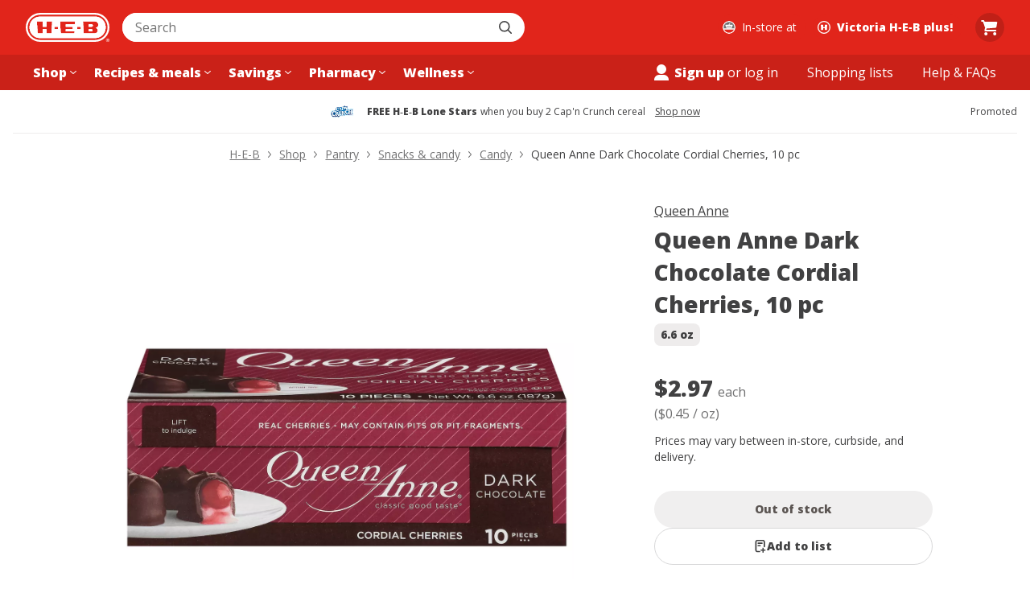

--- FILE ---
content_type: text/html; charset=utf-8
request_url: https://www.heb.com/product-detail/queen-anne-dark-chocolate-cordial-cherries-10-pc/5491503
body_size: 30082
content:
<!DOCTYPE html><html lang="en"><head><script src="/u-How-Aleppose-Yet-this-gone-Bear-Bound-say-Hayl" async></script><meta charSet="utf-8" data-next-head=""/><meta name="viewport" content="width=device-width" data-next-head=""/><link rel="shortcut icon" href="https://cx.static.heb.com/_next/static/media/favicon.4c1bcf3a.ico" type="image/x-icon" data-next-head=""/><link rel="apple-touch-icon" sizes="57x57" href="https://cx.static.heb.com/_next/static/media/apple-icon-57x57.fa5474d2.png" data-next-head=""/><link rel="apple-touch-icon" sizes="60x60" href="https://cx.static.heb.com/_next/static/media/apple-icon-60x60.d62c7de4.png" data-next-head=""/><link rel="apple-touch-icon" sizes="72x72" href="https://cx.static.heb.com/_next/static/media/apple-icon-72x72.2d344b0b.png" data-next-head=""/><link rel="apple-touch-icon" sizes="76x76" href="https://cx.static.heb.com/_next/static/media/apple-icon-76x76.075efb07.png" data-next-head=""/><link rel="apple-touch-icon" sizes="114x114" href="https://cx.static.heb.com/_next/static/media/apple-icon-114x114.67ff99b1.png" data-next-head=""/><link rel="apple-touch-icon" sizes="120x120" href="https://cx.static.heb.com/_next/static/media/apple-icon-120x120.dbd88532.png" data-next-head=""/><link rel="apple-touch-icon" sizes="144x144" href="https://cx.static.heb.com/_next/static/media/apple-icon-144x144.f1c537b3.png" data-next-head=""/><link rel="apple-touch-icon" sizes="152x152" href="https://cx.static.heb.com/_next/static/media/apple-icon-152x152.8f8206d5.png" data-next-head=""/><link rel="apple-touch-icon" sizes="180x180" href="https://cx.static.heb.com/_next/static/media/apple-icon-180x180.af8dc301.png" data-next-head=""/><link rel="icon" type="image/png" sizes="16x16" href="https://cx.static.heb.com/_next/static/media/favicon-16x16.42d872ba.png" data-next-head=""/><link rel="icon" type="image/png" sizes="32x32" href="https://cx.static.heb.com/_next/static/media/favicon-32x32.8efa5f07.png" data-next-head=""/><link rel="icon" type="image/png" sizes="96x96" href="https://cx.static.heb.com/_next/static/media/favicon-96x96.ca4ffcf9.png" data-next-head=""/><meta name="msapplication-TileImage" content="https://cx.static.heb.com/_next/static/media/ms-icon-144x144.f1c537b3.png" data-next-head=""/><link rel="icon" type="image/png" sizes="192x192" href="https://cx.static.heb.com/_next/static/media/android-icon-192x192.22095531.png" data-next-head=""/><script type="application/ld+json" data-next-head="">{&quot;@context&quot;:&quot;https://schema.org/&quot;,&quot;@type&quot;:&quot;Product&quot;,&quot;sku&quot;:&quot;4326880003&quot;,&quot;gtin12&quot;:&quot;043268800036&quot;,&quot;image&quot;:[&quot;https://images.heb.com/is/image/HEBGrocery/005491503-1&quot;,&quot;https://images.heb.com/is/image/HEBGrocery/005491503-2&quot;,&quot;https://images.heb.com/is/image/HEBGrocery/005491503-3&quot;],&quot;name&quot;:&quot;Queen Anne Dark Chocolate Cordial Cherries, 10 pc&quot;,&quot;description&quot;:&quot;A whole Maraschino cherry suspended in a creamy center and enrobed with smooth, dark chocolate. Whether one bite or two - get ready for classic good taste.&quot;,&quot;brand&quot;:{&quot;@type&quot;:&quot;Brand&quot;,&quot;name&quot;:&quot;Queen Anne&quot;},&quot;offers&quot;:{&quot;@type&quot;:&quot;Offer&quot;,&quot;url&quot;:&quot;https://www.heb.com/product-detail/queen-anne-dark-chocolate-cordial-cherries-10-pc/5491503&quot;,&quot;itemCondition&quot;:&quot;https://schema.org/NewCondition&quot;,&quot;availability&quot;:&quot;https://schema.org/OutOfStock&quot;,&quot;price&quot;:&quot;2.97&quot;,&quot;priceCurrency&quot;:&quot;USD&quot;}}</script><title data-next-head="">Queen Anne Dark Chocolate Cordial Cherries, 10 pc - Shop Candy at H-E-B</title><meta property="og:title" content="Queen Anne Dark Chocolate Cordial Cherries, 10 pc - Shop Candy at H-E-B" data-next-head=""/><meta property="twitter:title" content="Queen Anne Dark Chocolate Cordial Cherries, 10 pc - Shop Candy at H-E-B" data-next-head=""/><meta property="og:site_name" content="H-E-B | Here Everything&#x27;s Better" data-next-head=""/><meta name="description" content="Shop Queen Anne Dark Chocolate Cordial Cherries, 10 pc - compare prices, see product info &amp; reviews, add to shopping list, or find in store. Many products available to buy online with hassle-free returns!" data-next-head=""/><meta property="og:description" content="Shop Queen Anne Dark Chocolate Cordial Cherries, 10 pc - compare prices, see product info &amp; reviews, add to shopping list, or find in store. Many products available to buy online with hassle-free returns!" data-next-head=""/><meta property="og:image" content="https://images.heb.com/is/image/HEBGrocery/005491503-1" data-next-head=""/><meta name="apple-itunes-app" content="app-id=1477891300, affiliate-data=ct=smart-app-banner" data-next-head=""/><link rel="canonical" href="https://www.heb.com/product-detail/queen-anne-dark-chocolate-cordial-cherries-10-pc/5491503" data-next-head=""/><meta name="dd-trace-id" content="13245896710961427681"/><meta name="dd-trace-time" content="1769833214395"/><link rel="preload" href="https://cx.static.heb.com/_next/static/media/e807dee2426166ad-s.p.woff2" as="font" type="font/woff2" crossorigin="anonymous" data-next-font="size-adjust"/><script id="store-script" data-nscript="beforeInteractive">window.__PROFILE_STATE__ = {"userId":null,"storeId":"92","authorization":false,"firstName":null,"lastName":null};window.__SSR_URL__ = "/product-detail/queen-anne-dark-chocolate-cordial-cherries-10-pc/5491503";window.__AMPLITUDE_CONFIG__ = {"environment":"production","client":{"configuration":{"serverUrl":"https://e.heb.com/w/0","deviceId":"h-c674deeb-4364-494e-b782-9b8c64454f5a","defaultTracking":{"attribution":true,"sessions":false,"fileDownloads":false,"pageViews":false,"formInteractions":false}}},"initialIdentifyProperties":{"isPartner":false,"securityStatus":"cold","shoppingContext":{"shoppingMode":"instore","storeNumber":"92"},"pageName":"Product Detail"}};window.__APOLLO_STATE__ = {"ROOT_QUERY":{"__typename":"Query","me":null,"cartV2":null,"mySecurityStatus":"COLD"}};window.__VARIANTS__ = {"net-1714-test":{"value":"off"},"net-1730-exposure-tracking":{"value":"off"},"xp-3460-web-pdp-cc-promo":{"value":"on"},"wce-179-b2b-contact-form":{"value":"off"},"dsweb-1699-cart-backup-subs-manual-search":{"value":"on"},"net-1841-gssp-sentry-debug":{"value":"off"},"srch-1694-category-vert-stack":{"value":"on"},"srch-1618-single-col-mobile-web":{"value":"on"},"net-1855-track-error-show":{"value":"off"},"ccare-2817-post-order-ratings":{"value":"on"},"net-1903-page-hide-send-beacon":{"value":"on"},"wce-567-salesforce-chat-widget":{"value":"on"},"wce-156-locations-page":{"value":"on"},"xp-3842-amplitude-experiments-flag":{"value":"on"},"xp-4338-sponsored-tracking-urls":{"value":"off"},"dsweb-2412-sweepstakes-tracker":{"value":"on"},"dsweb-2519-locate-me-now":{"value":"on"},"dsweb-2661-recipe-user-generated-content":{"value":"off"},"postco-989-3psd-driver-phone-number-quick-action-copy":{"value":"on"},"dsweb-2798-geolocate-with-lat-long":{"value":"on"},"dsweb-2987-favor-marketing-message":{"value":"on"},"dsweb-3441-use-applied-savings-backend-fields":{"value":"off"},"dsweb-3387-add-start-list-popover":{"value":"on"},"cap-1413-web-dietary-preferences":{"value":"off"},"dsweb-2904-save-cart-to-list-web":{"value":"on"},"xp-4898-web-homepage-hero-grid":{"value":"on"},"net-2347-datadog-rollout":{"value":"on","payload":{"sessionSampleRate":50}},"ccare-1012-3psd-chat-messaging":{"value":"on","payload":{"allStoresEnabled":false,"stores":["771","69","433"]}},"dsweb-3525-cart-to-favor-deep-link":{"value":"off"},"dsweb-3304-hide-shop-ingredients":{"value":"off"},"dsweb-3308-hide-recipe-filtering-and-sorting":{"value":"on"},"dsweb-3315-hide-ebt-balance-bot":{"value":"off"},"dsweb-3312-rdp-shopability-alert":{"value":"off"},"dsweb-3318-recipe-errors-for-shoppable-recipe-transition":{"value":"on"},"dsweb-3319-inspired-sunset-message":{"value":"on"},"dsweb-3279-my-heb-menu":{"value":"on"},"dsweb-3388-corporate-turkey-form":{"value":"on"},"srch-4687-brand-page-v1-web":{"value":"on"},"postco-1480-smart-banner":{"value":"on"},"dsweb-3177-cart-v2-fulfillment":{"value":"off"},"dsweb-3444-enable-new-payment-form":{"value":"off"},"hrm-859-aem-video-errors":{"value":"off"},"net-2456-dogstatsd":{"value":"on"},"dsweb-3565-product-card-aisle-location-clickable":{"value":"off"},"net-2453-datadog-gql-attributes":{"value":"on"},"dsweb-3661-3psd-non-ecom-delivery":{"value":"off"}};window.__EXPERIMENTS__ = {};window.__LOCALE__ = "en";</script><script id="gtm-datalayer" data-nscript="beforeInteractive">var dataLayer = window.dataLayer || [{"customer":{"loggedIn":"logged out","registeredState":"unknown","securityStatus":"COLD"},"page":{"pageType":"pdp"},"storeId":"92","isReact":true}]</script><link rel="preload" href="https://cx.static.heb.com/_next/static/css/49ab0ccda79a3b54.css" as="style"/><link rel="stylesheet" href="https://cx.static.heb.com/_next/static/css/49ab0ccda79a3b54.css" data-n-g=""/><link rel="preload" href="https://cx.static.heb.com/_next/static/css/2fae2e38c00d9d4d.css" as="style"/><link rel="stylesheet" href="https://cx.static.heb.com/_next/static/css/2fae2e38c00d9d4d.css"/><link rel="preload" href="https://cx.static.heb.com/_next/static/css/8bcd435cf4924ad5.css" as="style"/><link rel="stylesheet" href="https://cx.static.heb.com/_next/static/css/8bcd435cf4924ad5.css" data-n-p=""/><link rel="preload" href="https://cx.static.heb.com/_next/static/css/32ad1dee24e3d566.css" as="style"/><link rel="stylesheet" href="https://cx.static.heb.com/_next/static/css/32ad1dee24e3d566.css"/><link rel="preload" href="https://cx.static.heb.com/_next/static/css/5863b1a5512f7914.css" as="style"/><link rel="stylesheet" href="https://cx.static.heb.com/_next/static/css/5863b1a5512f7914.css"/><link rel="preload" href="https://cx.static.heb.com/_next/static/css/9d8ee156496cc30d.css" as="style"/><link rel="stylesheet" href="https://cx.static.heb.com/_next/static/css/9d8ee156496cc30d.css"/><link rel="preload" href="https://cx.static.heb.com/_next/static/css/f7c08aa29ca3693f.css" as="style"/><link rel="stylesheet" href="https://cx.static.heb.com/_next/static/css/f7c08aa29ca3693f.css"/><link rel="preload" href="https://cx.static.heb.com/_next/static/css/d6d3c42c4cb93572.css" as="style"/><link rel="stylesheet" href="https://cx.static.heb.com/_next/static/css/d6d3c42c4cb93572.css"/><noscript data-n-css=""></noscript><script defer="" nomodule="" src="https://cx.static.heb.com/_next/static/chunks/polyfills-42372ed130431b0a.js"></script><script defer="" src="https://cx.static.heb.com/_next/static/chunks/5824-d87f0158186d140d.js"></script><script defer="" src="https://cx.static.heb.com/_next/static/chunks/247-f8e430a97dab2081.js"></script><script defer="" src="https://cx.static.heb.com/_next/static/chunks/3112-cd6d5f47eb0e945d.js"></script><script defer="" src="https://cx.static.heb.com/_next/static/chunks/8079-68f0804ed570f5be.js"></script><script defer="" src="https://cx.static.heb.com/_next/static/chunks/9110.c8535885af96c44f.js"></script><script defer="" src="https://cx.static.heb.com/_next/static/chunks/3288-713c1a895db22dfd.js"></script><script defer="" src="https://cx.static.heb.com/_next/static/chunks/2725-b7423bab587e5e4c.js"></script><script defer="" src="https://cx.static.heb.com/_next/static/chunks/1453.5f4b6744aca40de6.js"></script><script src="https://cx.static.heb.com/_next/static/chunks/webpack-d810264587fa8fbf.js" defer=""></script><script src="https://cx.static.heb.com/_next/static/chunks/framework-57d3cf6c2ff6e6bd.js" defer=""></script><script src="https://cx.static.heb.com/_next/static/chunks/main-120d94384f0faa5d.js" defer=""></script><script src="https://cx.static.heb.com/_next/static/chunks/pages/_app-6abdcded5dd35a75.js" defer=""></script><script src="https://cx.static.heb.com/_next/static/chunks/849-7921fcdb8ac2bc4f.js" defer=""></script><script src="https://cx.static.heb.com/_next/static/chunks/1909-c7f98b1f74f2bf02.js" defer=""></script><script src="https://cx.static.heb.com/_next/static/chunks/1182-6c9d99a70cde2eb6.js" defer=""></script><script src="https://cx.static.heb.com/_next/static/chunks/468-36190b709772a7f8.js" defer=""></script><script src="https://cx.static.heb.com/_next/static/chunks/261-5e7f08195c735a10.js" defer=""></script><script src="https://cx.static.heb.com/_next/static/chunks/1419-63ecbe890303711a.js" defer=""></script><script src="https://cx.static.heb.com/_next/static/chunks/4198-12e5f0853e26da38.js" defer=""></script><script src="https://cx.static.heb.com/_next/static/chunks/4997-86b9fba07e9bd5a0.js" defer=""></script><script src="https://cx.static.heb.com/_next/static/chunks/9094-5add596564d8f445.js" defer=""></script><script src="https://cx.static.heb.com/_next/static/chunks/9418-fa08e67241810f6e.js" defer=""></script><script src="https://cx.static.heb.com/_next/static/chunks/2427-c6f1b94fa1e2e9f8.js" defer=""></script><script src="https://cx.static.heb.com/_next/static/chunks/2983-2228dd6e2ddaada0.js" defer=""></script><script src="https://cx.static.heb.com/_next/static/chunks/9500-608ce46f8980f29c.js" defer=""></script><script src="https://cx.static.heb.com/_next/static/chunks/6238-09d2c784137ecc91.js" defer=""></script><script src="https://cx.static.heb.com/_next/static/chunks/3136-a6beb981e54830d8.js" defer=""></script><script src="https://cx.static.heb.com/_next/static/chunks/4753-213710884f6d3258.js" defer=""></script><script src="https://cx.static.heb.com/_next/static/chunks/6244-ba3e8f2ada15ccbc.js" defer=""></script><script src="https://cx.static.heb.com/_next/static/chunks/7828-bae3921ecd97db32.js" defer=""></script><script src="https://cx.static.heb.com/_next/static/chunks/1141-3103b190b36bd1c3.js" defer=""></script><script src="https://cx.static.heb.com/_next/static/chunks/9211-615a655de2020e66.js" defer=""></script><script src="https://cx.static.heb.com/_next/static/chunks/2580-f789ac77640da08a.js" defer=""></script><script src="https://cx.static.heb.com/_next/static/chunks/pages/product-detail/%5BproductId%5D-a97731694c81bab3.js" defer=""></script><script src="https://cx.static.heb.com/_next/static/752dd71d440253bb252c8d595b079f7626cbb608/_buildManifest.js" defer=""></script><script src="https://cx.static.heb.com/_next/static/752dd71d440253bb252c8d595b079f7626cbb608/_ssgManifest.js" defer=""></script><style id="__jsx-245704431">:root{--font-family-standard:'Open Sans', 'Open Sans Fallback','Open Sans', -apple-system, BlinkMacSystemFont, Helvetica, Arial, sans-serif}</style><style data-styled="" data-styled-version="5.3.10">.dlgRoa{-webkit-align-items:center;-webkit-box-align:center;-ms-flex-align:center;align-items:center;background:transparent;border-bottom:1px solid var(--color-cold-brew-100);display:-webkit-box;display:-webkit-flex;display:-ms-flexbox;display:flex;position:relative;height:45px;-webkit-box-pack:justify;-webkit-justify-content:space-between;-ms-flex-pack:justify;justify-content:space-between;}/*!sc*/
@media screen and (min-width:768px){.dlgRoa{height:54px;-webkit-box-pack:center;-webkit-justify-content:center;-ms-flex-pack:center;justify-content:center;}}/*!sc*/
data-styled.g105[id="sc-586e99c-0"]{content:"dlgRoa,"}/*!sc*/
.fNGfrw{-webkit-align-items:center;-webkit-box-align:center;-ms-flex-align:center;align-items:center;display:-webkit-box;display:-webkit-flex;display:-ms-flexbox;display:flex;overflow:hidden;max-width:80%;}/*!sc*/
data-styled.g106[id="sc-586e99c-1"]{content:"fNGfrw,"}/*!sc*/
.iEHmeJ{max-width:74px;max-height:24px;margin-right:var(--spacing-300);}/*!sc*/
@media screen and (min-width:768px){.iEHmeJ{max-width:122px;max-height:30px;margin-right:var(--spacing-400);}}/*!sc*/
data-styled.g107[id="sc-586e99c-2"]{content:"iEHmeJ,"}/*!sc*/
.CeUAH{font:var(--font-small-900);color:var(--color-cold-brew-800);white-space:nowrap;overflow:hidden;text-overflow:ellipsis;}/*!sc*/
@media screen and (min-width:768px){.CeUAH{overflow:unset;}}/*!sc*/
data-styled.g108[id="sc-586e99c-3"]{content:"CeUAH,"}/*!sc*/
.ieWQsF{font:var(--font-small);color:var(--color-cold-brew-800);margin-left:var(--spacing-100);white-space:nowrap;overflow:hidden;text-overflow:ellipsis;display:none;}/*!sc*/
@media screen and (min-width:768px){.ieWQsF{display:block;}}/*!sc*/
data-styled.g109[id="sc-586e99c-4"]{content:"ieWQsF,"}/*!sc*/
.YaPIm{font:var(--font-small);color:var(--color-cold-brew-800);-webkit-text-decoration:underline;text-decoration:underline;white-space:nowrap;margin-left:var(--spacing-200);}/*!sc*/
@media screen and (min-width:768px){.YaPIm{margin-left:var(--spacing-300);}}/*!sc*/
data-styled.g110[id="sc-586e99c-5"]{content:"YaPIm,"}/*!sc*/
@media screen and (min-width:768px){.djAXQr{position:absolute;right:0;}}/*!sc*/
data-styled.g111[id="sc-586e99c-6"]{content:"djAXQr,"}/*!sc*/
.kMRbdd{display:-webkit-box;display:-webkit-flex;display:-ms-flexbox;display:flex;-webkit-align-items:baseline;-webkit-box-align:baseline;-ms-flex-align:baseline;align-items:baseline;padding-right:var(--spacing-100);font-size:var(--font-size-large);font-weight:var(--font-weight-900);color:var(--color-cold-brew-800);line-height:var(--line-height-large);}/*!sc*/
data-styled.g269[id="sc-659eeebc-0"]{content:"kMRbdd,"}/*!sc*/
.ljptds{font-size:var(--font-size-large);font-weight:var(--font-weight-900);color:var(--color-cold-brew-800);line-height:var(--line-height-large);padding-right:var(--spacing-100);}/*!sc*/
data-styled.g270[id="sc-659eeebc-1"]{content:"ljptds,"}/*!sc*/
.hefRbT{font-weight:var(--font-weight-400);font-size:var(--font-size-medium);color:var(--color-cold-brew-600);line-height:var(--line-height-medium);padding-left:var(--spacing-50);}/*!sc*/
data-styled.g271[id="sc-659eeebc-2"]{content:"hefRbT,"}/*!sc*/
.dlLlvI{display:-webkit-box;-webkit-line-clamp:1;-webkit-box-orient:vertical;word-break:break-all;overflow:hidden;font-size:var(--font-size-medium);color:var(--color-cold-brew-600);line-height:var(--line-height-medium);}/*!sc*/
data-styled.g272[id="sc-659eeebc-3"]{content:"dlLlvI,"}/*!sc*/
.judAEL{display:-webkit-box;display:-webkit-flex;display:-ms-flexbox;display:flex;-webkit-flex-wrap:wrap;-ms-flex-wrap:wrap;flex-wrap:wrap;-webkit-align-items:baseline;-webkit-box-align:baseline;-ms-flex-align:baseline;align-items:baseline;-webkit-box-pack:left;-webkit-justify-content:left;-ms-flex-pack:left;justify-content:left;margin-bottom:var(--spacing-100);min-height:24px;}/*!sc*/
data-styled.g273[id="sc-659eeebc-4"]{content:"judAEL,"}/*!sc*/
.jhZLEQ{width:100%;padding:var(--spacing-400);border:1px solid var(--color-cold-brew-200);border-top-width:1px;border-radius:var(--border-radius-600);}/*!sc*/
.jhZLEQ > span{-webkit-box-pack:start;-webkit-justify-content:flex-start;-ms-flex-pack:start;justify-content:flex-start;}/*!sc*/
data-styled.g369[id="sc-36265ae4-0"]{content:"jhZLEQ,"}/*!sc*/
.CjMUn{display:-webkit-box;display:-webkit-flex;display:-ms-flexbox;display:flex;-webkit-flex-direction:row;-ms-flex-direction:row;flex-direction:row;-webkit-align-items:center;-webkit-box-align:center;-ms-flex-align:center;align-items:center;-webkit-column-gap:var(--spacing-200);column-gap:var(--spacing-200);}/*!sc*/
data-styled.g370[id="sc-36265ae4-1"]{content:"CjMUn,"}/*!sc*/
.fvSykI{font:var(--font-base-900);text-align:left;}/*!sc*/
data-styled.g371[id="sc-36265ae4-2"]{content:"fvSykI,"}/*!sc*/
.llbiKZ{font:var(--font-medium-900);width:-webkit-fit-content;width:-moz-fit-content;width:fit-content;margin-bottom:var(--spacing-700);background-color:var(--color-cold-brew-100);border-radius:var(--border-radius-200);color:var(--color-cold-brew-800);padding:var(--spacing-100) var(--spacing-200);}/*!sc*/
data-styled.g372[id="sc-85151d14-0"]{content:"llbiKZ,"}/*!sc*/
.ePXbjr{color:var(--color-cold-brew-800);}/*!sc*/
data-styled.g373[id="sc-da53a4c4-0"]{content:"ePXbjr,"}/*!sc*/
.gkqDvy{font:var(--font-large-900);margin-bottom:var(--spacing-600);}/*!sc*/
@media screen and (min-width:768px){.gkqDvy{margin-bottom:var(--spacing-700);}}/*!sc*/
data-styled.g374[id="sc-da53a4c4-1"]{content:"gkqDvy,"}/*!sc*/
.hLcVlt{display:-webkit-inline-box;display:-webkit-inline-flex;display:-ms-inline-flexbox;display:inline-flex;-webkit-flex-wrap:wrap;-ms-flex-wrap:wrap;flex-wrap:wrap;gap:var(--spacing-200);}/*!sc*/
data-styled.g375[id="sc-da53a4c4-2"]{content:"hLcVlt,"}/*!sc*/
.eeJkuM{font:var(--font-base);min-width:0;padding:var(--spacing-200) var(--spacing-400);border-radius:var(--border-radius-600);}/*!sc*/
data-styled.g376[id="sc-ab13ac24-0"]{content:"eeJkuM,"}/*!sc*/
@media screen and (min-width:1024px){.dPtGtM [data-component='modal-outer']{display:-webkit-box;display:-webkit-flex;display:-ms-flexbox;display:flex;-webkit-align-items:center;-webkit-box-align:center;-ms-flex-align:center;align-items:center;margin:0 auto;padding:64px 0;}}/*!sc*/
@media screen and (min-width:1024px){.dPtGtM [data-component='modal-content']{margin:0 auto;top:unset;width:442px;max-height:100%;}}/*!sc*/
data-styled.g378[id="sc-ab13ac24-2"]{content:"dPtGtM,"}/*!sc*/
.fSsimD{font:var(--font-large-900);color:var(--color-cold-brew-800);}/*!sc*/
data-styled.g382[id="sc-578c3839-0"]{content:"fSsimD,"}/*!sc*/
.eKbNCZ{width:100%;margin:0;border-bottom:1px solid var(--color-cold-brew-200);}/*!sc*/
.eKbNCZ [data-component='accordion-panel']{display:-webkit-box;display:-webkit-flex;display:-ms-flexbox;display:flex;-webkit-flex-wrap:wrap;-ms-flex-wrap:wrap;flex-wrap:wrap;gap:var(--spacing-400);padding:var(--spacing-600) 0;}/*!sc*/
.eKbNCZ button{font-weight:var(--font-weight-900);text-align:left;-webkit-box-pack:justify;-webkit-justify-content:space-between;-ms-flex-pack:justify;justify-content:space-between;background-color:var(--color-buttercream);padding:var(--spacing-600) 0;}/*!sc*/
.eKbNCZ button:hover{background-color:transparent;}/*!sc*/
.eKbNCZ button:hover div{-webkit-text-decoration:underline;text-decoration:underline;}/*!sc*/
.eKbNCZ button:focus-visible{outline:none;box-shadow:0 0 0 2px var(--color-curbside-blue);background-color:transparent;z-index:1;}/*!sc*/
data-styled.g383[id="sc-578c3839-1"]{content:"eKbNCZ,"}/*!sc*/
.ksAvle{font:var(--font-base-900);margin-bottom:var(--spacing-400);}/*!sc*/
data-styled.g384[id="sc-578c3839-2"]{content:"ksAvle,"}/*!sc*/
.bMbqoJ{font:var(--font-base);color:var(--color-cold-brew-800);-webkit-flex:100%;-ms-flex:100%;flex:100%;overflow-wrap:anywhere;background-color:var(--color-cold-brew-50);padding:var(--spacing-600) var(--spacing-400);border-radius:var(--border-radius-600);}/*!sc*/
.bMbqoJ b{font-weight:var(--font-weight-900);}/*!sc*/
@media screen and (min-width:768px){.bMbqoJ{-webkit-flex:100%;-ms-flex:100%;flex:100%;}}/*!sc*/
.frvaxi{font:var(--font-base);color:var(--color-cold-brew-800);-webkit-flex:100%;-ms-flex:100%;flex:100%;overflow-wrap:anywhere;background-color:var(--color-cold-brew-50);padding:var(--spacing-600) var(--spacing-400);border-radius:var(--border-radius-600);}/*!sc*/
.frvaxi b{font-weight:var(--font-weight-900);}/*!sc*/
@media screen and (min-width:768px){.frvaxi{-webkit-flex:calc(50% - var(--spacing-200));-ms-flex:calc(50% - var(--spacing-200));flex:calc(50% - var(--spacing-200));}}/*!sc*/
data-styled.g385[id="sc-578c3839-3"]{content:"bMbqoJ,frvaxi,"}/*!sc*/
.fkIHuS{min-width:300px;color:var(--color-peppercorn);}/*!sc*/
data-styled.g387[id="sc-6e5759a3-0"]{content:"fkIHuS,"}/*!sc*/
.dlmmEd{display:-webkit-box;display:-webkit-flex;display:-ms-flexbox;display:flex;-webkit-flex-direction:column;-ms-flex-direction:column;flex-direction:column;row-gap:var(--spacing-200);font:var(--font-medium);border-bottom:8px solid var(--color-peppercorn);padding:0 0 var(--spacing-200) 0;margin:0 0 var(--spacing-50);}/*!sc*/
data-styled.g388[id="sc-6e5759a3-1"]{content:"dlmmEd,"}/*!sc*/
.cIBiQg{font:var(--font-medium-900);display:-webkit-box;display:-webkit-flex;display:-ms-flexbox;display:flex;-webkit-align-items:center;-webkit-box-align:center;-ms-flex-align:center;align-items:center;}/*!sc*/
data-styled.g389[id="sc-6e5759a3-2"]{content:"cIBiQg,"}/*!sc*/
.gOnCLK{font:var(--font-xxl-900);border-bottom:1px solid var(--color-peppercorn);}/*!sc*/
data-styled.g390[id="sc-6e5759a3-3"]{content:"gOnCLK,"}/*!sc*/
.eMEaYS{display:-webkit-box;display:-webkit-flex;display:-ms-flexbox;display:flex;-webkit-align-items:center;-webkit-box-align:center;-ms-flex-align:center;align-items:center;padding:var(--spacing-200) 0;padding-left:0;border-bottom:4px solid var(--color-peppercorn);}/*!sc*/
.hGRNSX{display:-webkit-box;display:-webkit-flex;display:-ms-flexbox;display:flex;-webkit-align-items:center;-webkit-box-align:center;-ms-flex-align:center;align-items:center;padding:var(--spacing-200) 0;padding-left:0;border-bottom:1px solid var(--color-peppercorn);}/*!sc*/
.hSuTSB{display:-webkit-box;display:-webkit-flex;display:-ms-flexbox;display:flex;-webkit-align-items:center;-webkit-box-align:center;-ms-flex-align:center;align-items:center;padding:var(--spacing-200) 0;padding-left:var(--spacing-200);border-bottom:1px solid var(--color-peppercorn);}/*!sc*/
.irYMrj{display:-webkit-box;display:-webkit-flex;display:-ms-flexbox;display:flex;-webkit-align-items:center;-webkit-box-align:center;-ms-flex-align:center;align-items:center;padding:var(--spacing-200) 0;padding-left:var(--spacing-400);border-bottom:1px solid var(--color-peppercorn);}/*!sc*/
data-styled.g392[id="sc-6e5759a3-5"]{content:"eMEaYS,hGRNSX,hSuTSB,irYMrj,"}/*!sc*/
.fgKmeU{border-bottom:8px solid var(--color-peppercorn);}/*!sc*/
data-styled.g394[id="sc-6e5759a3-7"]{content:"fgKmeU,"}/*!sc*/
.hapaHU{-webkit-box-flex:1;-webkit-flex-grow:1;-ms-flex-positive:1;flex-grow:1;}/*!sc*/
data-styled.g395[id="sc-6e5759a3-8"]{content:"hapaHU,"}/*!sc*/
.euclQC{font:var(--font-base-900);-webkit-box-flex:1;-webkit-flex-grow:1;-ms-flex-positive:1;flex-grow:1;-webkit-flex-shrink:0;-ms-flex-negative:0;flex-shrink:0;max-width:75%;padding-left:var(--spacing-600);text-indent:calc(var(--spacing-600) * -1);}/*!sc*/
data-styled.g397[id="sc-6e5759a3-10"]{content:"euclQC,"}/*!sc*/
.kYufas{font:var(--font-base);-webkit-box-flex:1;-webkit-flex-grow:1;-ms-flex-positive:1;flex-grow:1;-webkit-flex-shrink:0;-ms-flex-negative:0;flex-shrink:0;max-width:75%;padding-left:var(--spacing-600);text-indent:calc(var(--spacing-600) * -1);}/*!sc*/
data-styled.g399[id="sc-6e5759a3-12"]{content:"kYufas,"}/*!sc*/
.bJFSed{font:var(--font-base);display:-webkit-box;display:-webkit-flex;display:-ms-flexbox;display:flex;-webkit-align-self:flex-start;-ms-flex-item-align:start;align-self:flex-start;-webkit-flex-wrap:wrap;-ms-flex-wrap:wrap;flex-wrap:wrap;-webkit-box-flex:0;-webkit-flex-grow:0;-ms-flex-positive:0;flex-grow:0;-webkit-flex-shrink:1;-ms-flex-negative:1;flex-shrink:1;width:100%;padding-left:var(--spacing-200);}/*!sc*/
data-styled.g401[id="sc-6e5759a3-14"]{content:"bJFSed,"}/*!sc*/
.dgdaaE{-webkit-box-flex:1;-webkit-flex-grow:1;-ms-flex-positive:1;flex-grow:1;text-align:right;padding-left:var(--spacing-200);}/*!sc*/
data-styled.g402[id="sc-6e5759a3-15"]{content:"dgdaaE,"}/*!sc*/
.ddooAJ{font-weight:var(--font-weight-900);}/*!sc*/
data-styled.g403[id="sc-6e5759a3-16"]{content:"ddooAJ,"}/*!sc*/
.hlbKay{font:var(--font-small-900);}/*!sc*/
data-styled.g404[id="sc-6e5759a3-17"]{content:"hlbKay,"}/*!sc*/
.hiRwMC{padding-bottom:0;}/*!sc*/
data-styled.g405[id="sc-6e5759a3-18"]{content:"hiRwMC,"}/*!sc*/
.fMWQRH{display:-webkit-box;display:-webkit-flex;display:-ms-flexbox;display:flex;-webkit-box-pack:justify;-webkit-justify-content:space-between;-ms-flex-pack:justify;justify-content:space-between;-webkit-align-items:center;-webkit-box-align:center;-ms-flex-align:center;align-items:center;}/*!sc*/
data-styled.g406[id="sc-6e5759a3-19"]{content:"fMWQRH,"}/*!sc*/
.kgCxnd{font:var(--font-xl-900);}/*!sc*/
data-styled.g407[id="sc-6e5759a3-20"]{content:"kgCxnd,"}/*!sc*/
.wcXJI{font:var(--font-xxl-900);}/*!sc*/
data-styled.g408[id="sc-6e5759a3-21"]{content:"wcXJI,"}/*!sc*/
.jkOEQy{font:var(--font-small);padding:var(--spacing-200) 0 0;}/*!sc*/
data-styled.g409[id="sc-6e5759a3-22"]{content:"jkOEQy,"}/*!sc*/
.fiGAcw{display:block;max-width:684px;margin:0 auto;}/*!sc*/
data-styled.g410[id="sc-b7327fcd-0"]{content:"fiGAcw,"}/*!sc*/
.hCUdhC{border-radius:100px;position:absolute;bottom:var(--spacing-200);right:var(--spacing-200);border:1px solid var(--color-cold-brew-200);background-color:var(--color-buttercream);height:48px;width:48px;opacity:0;-webkit-transition:opacity 0.2s ease-out,background-color 0.2s ease-out;transition:opacity 0.2s ease-out,background-color 0.2s ease-out;}/*!sc*/
.hCUdhC:hover,.hCUdhC:focus,.hCUdhC:active{opacity:1;background-color:var(--color-cold-brew-100);}/*!sc*/
.hCUdhC:focus-visible{outline:2px solid transparent;box-shadow:0 0 0 1px var(--color-buttercream),0 0 0 3px var(--color-curbside-blue),0 0 0 5px var(--color-buttercream);}/*!sc*/
data-styled.g411[id="sc-b7327fcd-1"]{content:"hCUdhC,"}/*!sc*/
.hPDJgg{position:relative;width:100%;display:-webkit-box;display:-webkit-flex;display:-ms-flexbox;display:flex;-webkit-box-pack:center;-webkit-justify-content:center;-ms-flex-pack:center;justify-content:center;margin-bottom:var(--spacing-400);}/*!sc*/
.hPDJgg:hover .sc-b7327fcd-1{opacity:1;}/*!sc*/
data-styled.g412[id="sc-b7327fcd-2"]{content:"hPDJgg,"}/*!sc*/
.ihzXVJ{height:343px;width:100%;background:url(https://images.heb.com/is/image/HEBGrocery/005491503-1);background-position:center;background-size:contain;background-repeat:no-repeat;margin:var(--spacing-200) var(--spacing-200) 0;}/*!sc*/
.ihzXVJ:focus-visible{outline:2px solid transparent;box-shadow:0 0 0 1px var(--color-buttercream),0 0 0 3px var(--color-curbside-blue),0 0 0 5px var(--color-buttercream);}/*!sc*/
@media screen and (min-width:768px){.ihzXVJ{height:564px;width:564px;border-radius:var(--border-radius-400);cursor:-webkit-zoom-in;cursor:-moz-zoom-in;cursor:zoom-in;}.ihzXVJ[data-zooming='true'] + .sc-b7327fcd-1{display:none;}}/*!sc*/
.fKLyda{height:343px;width:100%;background:url(https://images.heb.com/is/image/HEBGrocery/005491503-2);background-position:center;background-size:contain;background-repeat:no-repeat;margin:var(--spacing-200) var(--spacing-200) 0;}/*!sc*/
.fKLyda:focus-visible{outline:2px solid transparent;box-shadow:0 0 0 1px var(--color-buttercream),0 0 0 3px var(--color-curbside-blue),0 0 0 5px var(--color-buttercream);}/*!sc*/
@media screen and (min-width:768px){.fKLyda{height:564px;width:564px;border-radius:var(--border-radius-400);cursor:-webkit-zoom-in;cursor:-moz-zoom-in;cursor:zoom-in;}.fKLyda[data-zooming='true'] + .sc-b7327fcd-1{display:none;}}/*!sc*/
.bHvVH{height:343px;width:100%;background:url(https://images.heb.com/is/image/HEBGrocery/005491503-3);background-position:center;background-size:contain;background-repeat:no-repeat;margin:var(--spacing-200) var(--spacing-200) 0;}/*!sc*/
.bHvVH:focus-visible{outline:2px solid transparent;box-shadow:0 0 0 1px var(--color-buttercream),0 0 0 3px var(--color-curbside-blue),0 0 0 5px var(--color-buttercream);}/*!sc*/
@media screen and (min-width:768px){.bHvVH{height:564px;width:564px;border-radius:var(--border-radius-400);cursor:-webkit-zoom-in;cursor:-moz-zoom-in;cursor:zoom-in;}.bHvVH[data-zooming='true'] + .sc-b7327fcd-1{display:none;}}/*!sc*/
.gJgTwl{height:343px;width:100%;background:url(https://images.heb.com/is/image/HEBGrocery/005491503-1?jpegSize=150&hei=1400&fit=constrain&qlt=75&v=1);background-position:center;background-size:contain;background-repeat:no-repeat;margin:var(--spacing-200) var(--spacing-200) 0;}/*!sc*/
.gJgTwl:focus-visible{outline:2px solid transparent;box-shadow:0 0 0 1px var(--color-buttercream),0 0 0 3px var(--color-curbside-blue),0 0 0 5px var(--color-buttercream);}/*!sc*/
@media screen and (min-width:768px){.gJgTwl{height:564px;width:564px;border-radius:var(--border-radius-400);cursor:-webkit-zoom-in;cursor:-moz-zoom-in;cursor:zoom-in;}.gJgTwl[data-zooming='true'] + .sc-b7327fcd-1{display:none;}}/*!sc*/
data-styled.g413[id="sc-b7327fcd-3"]{content:"ihzXVJ,fKLyda,bHvVH,gJgTwl,"}/*!sc*/
.dfYhLe [data-component='carousel-container']{padding:0;--carousel-content-padding-top:var(--spacing-200);}/*!sc*/
.dfYhLe [data-component='carousel-container'] [data-component='carousel-items-list']{height:100%;padding-left:var(--spacing-200);padding-right:var(--spacing-200);-webkit-column-gap:var(--spacing-200);column-gap:var(--spacing-200);}/*!sc*/
data-styled.g414[id="sc-b7327fcd-4"]{content:"dfYhLe,"}/*!sc*/
.jhNrIC{height:80px;width:80px;border-radius:var(--border-radius-600);border:2px solid var(--color-cold-brew-200);position:relative;overflow:hidden;border:2px solid var(--color-cold-brew-800);}/*!sc*/
.jhNrIC:hover{cursor:pointer;}/*!sc*/
.jhNrIC:focus-visible{outline:2px solid transparent;box-shadow:0 0 0 1px var(--color-buttercream),0 0 0 3px var(--color-curbside-blue),0 0 0 5px var(--color-buttercream);}/*!sc*/
.kvdFVy{height:80px;width:80px;border-radius:var(--border-radius-600);border:2px solid var(--color-cold-brew-200);position:relative;overflow:hidden;}/*!sc*/
.kvdFVy:hover{cursor:pointer;}/*!sc*/
.kvdFVy:focus-visible{outline:2px solid transparent;box-shadow:0 0 0 1px var(--color-buttercream),0 0 0 3px var(--color-curbside-blue),0 0 0 5px var(--color-buttercream);}/*!sc*/
data-styled.g415[id="sc-b7327fcd-5"]{content:"jhNrIC,kvdFVy,"}/*!sc*/
.eKTRxz{width:100%;}/*!sc*/
data-styled.g416[id="sc-b7327fcd-6"]{content:"eKTRxz,"}/*!sc*/
.iVTiLT{width:100%;}/*!sc*/
data-styled.g417[id="sc-3e6a61bd-0"]{content:"iVTiLT,"}/*!sc*/
.fdHHDc [data-component='carousel-container']{padding:0;}/*!sc*/
.fdHHDc [data-component='carousel-container'] [data-component='carousel-items-list']{-webkit-scroll-snap-type:x mandatory;-moz-scroll-snap-type:x mandatory;-ms-scroll-snap-type:x mandatory;scroll-snap-type:x mandatory;margin-left:0;margin-right:0;}/*!sc*/
.fdHHDc [data-component='carousel-container'] [data-component='carousel-item']{-webkit-scroll-snap-align:start;-moz-scroll-snap-align:start;-ms-scroll-snap-align:start;scroll-snap-align:start;}/*!sc*/
@media screen and (min-width:768px){.fdHHDc [data-component='carousel-container'] [data-component='carousel-item']{min-width:100%;}}/*!sc*/
data-styled.g418[id="sc-3e6a61bd-1"]{content:"fdHHDc,"}/*!sc*/
.guwnuS{position:relative;}/*!sc*/
data-styled.g419[id="sc-3e6a61bd-2"]{content:"guwnuS,"}/*!sc*/
.fegoDG{display:-webkit-box;display:-webkit-flex;display:-ms-flexbox;display:flex;-webkit-box-pack:center;-webkit-justify-content:center;-ms-flex-pack:center;justify-content:center;width:calc(100vw - var(--spacing-700));}/*!sc*/
data-styled.g420[id="sc-3e6a61bd-3"]{content:"fegoDG,"}/*!sc*/
.bpRRIf{position:absolute;top:var(--spacing-400);right:var(--spacing-200);z-index:1;}/*!sc*/
data-styled.g421[id="sc-3e6a61bd-4"]{content:"bpRRIf,"}/*!sc*/
.erolda{font:var(--font-base-900);padding:var(--spacing-100) var(--spacing-300);border-radius:var(--border-radius-800);}/*!sc*/
data-styled.g422[id="sc-3e6a61bd-5"]{content:"erolda,"}/*!sc*/
.gnCmBH{font:var(--font-base);display:-webkit-box;display:-webkit-flex;display:-ms-flexbox;display:flex;-webkit-align-items:center;-webkit-box-align:center;-ms-flex-align:center;align-items:center;-webkit-flex-wrap:wrap;-ms-flex-wrap:wrap;flex-wrap:wrap;margin:0 0 var(--spacing-100);height:var(--spacing-600);}/*!sc*/
data-styled.g429[id="sc-8e040eb0-1"]{content:"gnCmBH,"}/*!sc*/
.ilFCFH{color:var(--color-cold-brew-800);display:-webkit-box;display:-webkit-flex;display:-ms-flexbox;display:flex;-webkit-flex-direction:column;-ms-flex-direction:column;flex-direction:column;}/*!sc*/
data-styled.g431[id="sc-8e040eb0-3"]{content:"ilFCFH,"}/*!sc*/
.bviSuy{font:var(--font-xxl-900);}/*!sc*/
data-styled.g432[id="sc-8e040eb0-4"]{content:"bviSuy,"}/*!sc*/
.jjWEFU{color:var(--color-cold-brew-800);-webkit-text-decoration:underline;text-decoration:underline;}/*!sc*/
data-styled.g433[id="sc-8e040eb0-5"]{content:"jjWEFU,"}/*!sc*/
.hKYccT{grid-column:span 12 / auto;width:100%;padding:0;}/*!sc*/
data-styled.g435[id="sc-7cc84bf6-0"]{content:"hKYccT,"}/*!sc*/
.bxQgbJ{display:grid;grid-column-gap:var(--spacing-200);grid-template-columns:repeat(12,1fr);grid-column:span 12;}/*!sc*/
data-styled.g436[id="sc-7cc84bf6-1"]{content:"bxQgbJ,"}/*!sc*/
.dihyTh{position:relative;grid-column:span 12;}/*!sc*/
.dihyTh img{display:block;margin-left:auto;margin-right:auto;}/*!sc*/
@media screen and (min-width:768px){.dihyTh{margin-top:var(--spacing-900);}}/*!sc*/
@media screen and (min-width:1024px){.dihyTh{grid-column:2 / 8;}}/*!sc*/
.dihyTh .sc-3e6a61bd-0{display:unset;}/*!sc*/
@media screen and (min-width:768px){.dihyTh .sc-3e6a61bd-0{display:none;}}/*!sc*/
.dihyTh .sc-b7327fcd-0{display:none;}/*!sc*/
@media screen and (min-width:768px){.dihyTh .sc-b7327fcd-0{display:inherit;}}/*!sc*/
data-styled.g437[id="sc-7cc84bf6-2"]{content:"dihyTh,"}/*!sc*/
.erxrwv{width:100%;-webkit-align-self:start;-ms-flex-item-align:start;align-self:start;padding-top:var(--spacing-400);grid-column:span 12;}/*!sc*/
@media screen and (min-width:1024px){.erxrwv{position:-webkit-sticky;position:sticky;top:0;grid-column:8 / 12;grid-row:span 4;padding-top:var(--spacing-700);padding-left:var(--spacing-600);}}/*!sc*/
@media screen and (min-width:1280px){.erxrwv{padding-left:64px;}}/*!sc*/
data-styled.g438[id="sc-7cc84bf6-3"]{content:"erxrwv,"}/*!sc*/
.kvTHdr{display:block;}/*!sc*/
data-styled.g439[id="sc-7cc84bf6-4"]{content:"kvTHdr,"}/*!sc*/
.eyJDSk{margin-bottom:var(--spacing-100);}/*!sc*/
data-styled.g440[id="sc-7cc84bf6-5"]{content:"eyJDSk,"}/*!sc*/
.eoEVVT{margin-bottom:var(--spacing-100);}/*!sc*/
data-styled.g441[id="sc-7cc84bf6-6"]{content:"eoEVVT,"}/*!sc*/
.kECXSl{margin-bottom:var(--spacing-200);}/*!sc*/
data-styled.g442[id="sc-7cc84bf6-7"]{content:"kECXSl,"}/*!sc*/
.jZDEHn{margin-bottom:var(--spacing-700);}/*!sc*/
data-styled.g443[id="sc-7cc84bf6-8"]{content:"jZDEHn,"}/*!sc*/
.fSa-dem{display:block;margin-bottom:0;}/*!sc*/
.fSa-dem .sc-659eeebc-5{font:var(--font-base);}/*!sc*/
.fSa-dem .sc-659eeebc-0,.fSa-dem .sc-659eeebc-1{font:var(--font-xxl-900);}/*!sc*/
.fSa-dem .sc-659eeebc-2,.fSa-dem .sc-659eeebc-3{font:var(--font-base);display:inline;}/*!sc*/
data-styled.g444[id="sc-7cc84bf6-9"]{content:"fSa-dem,"}/*!sc*/
.cXyPK{margin-top:var(--spacing-300);font-size:var(--font-size-medium);line-height:var(--line-height-medium);}/*!sc*/
data-styled.g445[id="sc-7cc84bf6-10"]{content:"cXyPK,"}/*!sc*/
.cZIVrf{border:1px solid var(--color-cold-brew-200);padding-left:var(--spacing-400);padding-right:var(--spacing-400);}/*!sc*/
data-styled.g446[id="sc-7cc84bf6-11"]{content:"cZIVrf,"}/*!sc*/
.eBOquz{display:none;}/*!sc*/
@media screen and (min-width:768px){.eBOquz{display:-webkit-box;display:-webkit-flex;display:-ms-flexbox;display:flex;-webkit-flex-direction:column;-ms-flex-direction:column;flex-direction:column;row-gap:var(--spacing-200);}}/*!sc*/
data-styled.g447[id="sc-7cc84bf6-12"]{content:"eBOquz,"}/*!sc*/
.uNsJG{display:-webkit-box;display:-webkit-flex;display:-ms-flexbox;display:flex;-webkit-flex-direction:column;-ms-flex-direction:column;flex-direction:column;text-align:center;padding:var(--spacing-400) var(--spacing-400) var(--spacing-600);}/*!sc*/
@media screen and (min-width:768px){.uNsJG{display:none;}}/*!sc*/
data-styled.g449[id="sc-7cc84bf6-14"]{content:"uNsJG,"}/*!sc*/
.fzCkBk{display:grid;grid-template-columns:1fr 1fr;-webkit-column-gap:var(--spacing-200);column-gap:var(--spacing-200);}/*!sc*/
data-styled.g450[id="sc-7cc84bf6-15"]{content:"fzCkBk,"}/*!sc*/
.aPQqn{display:-webkit-box;display:-webkit-flex;display:-ms-flexbox;display:flex;-webkit-flex-direction:column;-ms-flex-direction:column;flex-direction:column;row-gap:var(--spacing-200);margin-top:var(--spacing-700);}/*!sc*/
.kpmWva{display:-webkit-box;display:-webkit-flex;display:-ms-flexbox;display:flex;-webkit-flex-direction:column;-ms-flex-direction:column;flex-direction:column;row-gap:var(--spacing-200);margin-top:var(--spacing-700);row-gap:unset;}/*!sc*/
data-styled.g451[id="sc-7cc84bf6-16"]{content:"aPQqn,kpmWva,"}/*!sc*/
.ewwplb{margin-top:var(--spacing-700);grid-column:span 12;}/*!sc*/
.ewwplb .sc-da53a4c4-0{grid-column:span 12;}/*!sc*/
@media screen and (min-width:1024px){.ewwplb{grid-column:2 / 8;}}/*!sc*/
@media screen and (min-width:768px){.ewwplb{margin-top:var(--spacing-900);}}/*!sc*/
data-styled.g454[id="sc-7cc84bf6-19"]{content:"ewwplb,"}/*!sc*/
.ePXIGL{margin-top:var(--spacing-700);grid-column:span 12;}/*!sc*/
@media screen and (min-width:1024px){.ePXIGL{grid-column:2 / 8;}}/*!sc*/
data-styled.g455[id="sc-7cc84bf6-20"]{content:"ePXIGL,"}/*!sc*/
.dgDFvI{position:relative;padding-top:var(--spacing-600);max-height:300px;overflow-y:hidden;}/*!sc*/
data-styled.g456[id="sc-7cc84bf6-21"]{content:"dgDFvI,"}/*!sc*/
.bdDEje{font:var(--font-base);color:var(--color-cold-brew-800);}/*!sc*/
.bdDEje ul,.bdDEje ol{list-style-position:outside;padding-inline-start:var(--spacing-700);}/*!sc*/
.bdDEje ul{list-style-type:disc;}/*!sc*/
.bdDEje ol{list-style-type:decimal;}/*!sc*/
.bdDEje strong,.bdDEje b{font-weight:var(--font-weight-900);}/*!sc*/
data-styled.g457[id="sc-7cc84bf6-22"]{content:"bdDEje,"}/*!sc*/
.djIYWT{margin-top:var(--spacing-700);padding:0;grid-column:span 12;}/*!sc*/
@media screen and (min-width:1024px){.djIYWT{grid-column:2 / 8;}}/*!sc*/
data-styled.g463[id="sc-7cc84bf6-28"]{content:"djIYWT,"}/*!sc*/
.eyEEGb{display:grid;grid-column-gap:var(--spacing-200);grid-template-columns:repeat(12,1fr);padding:0 0 64px;}/*!sc*/
.eyEEGb nav{grid-column:span 12;}/*!sc*/
@media screen and (min-width:768px){.eyEEGb{padding-left:var(--spacing-400);padding-right:var(--spacing-400);}}/*!sc*/
@media screen and (min-width:1024px){.eyEEGb{padding-left:0;padding-right:0;}}/*!sc*/
data-styled.g468[id="sc-7cc84bf6-33"]{content:"eyEEGb,"}/*!sc*/
.dcCMYr{display:-webkit-box;display:-webkit-flex;display:-ms-flexbox;display:flex;-webkit-flex-direction:column;-ms-flex-direction:column;flex-direction:column;}/*!sc*/
data-styled.g470[id="sc-7cc84bf6-35"]{content:"dcCMYr,"}/*!sc*/
.kSdRyW{width:100%;padding:var(--spacing-400);border:1px solid var(--color-cold-brew-200);border-bottom-width:1px;border-radius:var(--border-radius-600);}/*!sc*/
.kSdRyW > span{-webkit-box-pack:start;-webkit-justify-content:flex-start;-ms-flex-pack:start;justify-content:flex-start;}/*!sc*/
data-styled.g471[id="sc-30f7453-0"]{content:"kSdRyW,"}/*!sc*/
.dQZnSP{display:grid;-webkit-align-items:center;-webkit-box-align:center;-ms-flex-align:center;align-items:center;grid-template-columns:auto auto;grid-template-rows:auto;-webkit-column-gap:var(--spacing-200);column-gap:var(--spacing-200);}/*!sc*/
data-styled.g472[id="sc-30f7453-1"]{content:"dQZnSP,"}/*!sc*/
.iXQidD{color:var(--color-heb-red);}/*!sc*/
data-styled.g473[id="sc-30f7453-2"]{content:"iXQidD,"}/*!sc*/
.cOHSvR{font:var(--font-base-900);text-align:left;}/*!sc*/
data-styled.g474[id="sc-30f7453-3"]{content:"cOHSvR,"}/*!sc*/
.cjzlOK{grid-column:2;text-align:left;color:var(--color-cold-brew-600);font:var(--font-base);}/*!sc*/
data-styled.g475[id="sc-30f7453-4"]{content:"cjzlOK,"}/*!sc*/
</style></head><body><div id="__next"><a href="#r_body" class="Link_link__LFJGw visuallyHidden" data-component="link">Skip To Content</a><div class="Header_contentMask__DuGs3 Mask_mask__E5PSQ"></div><header class="Header_styledHeader__p504o" data-testid="react_header"><div class="MiddleBar_middleBarWrapper__ZXMIH"><div class="MiddleBar_mobileHeader__2BS_V"><div class="MiddleBar_topBarMobile__DhLc6"><div class="MiddleBar_menuButtonContainer__DdzeK"><button type="button" aria-label="Open the navigation menu" aria-expanded="false" class="focusVisibleOutline Button_button__ytBI_ MenuButton_menuButton__7Gtt6" data-component="button"><span class="ButtonLabel_buttonLabel__z680Q" data-component="button-label"><span class="ButtonLabel_buttonText__1w7YM"><svg xmlns="http://www.w3.org/2000/svg" width="18" height="14" fill="none" viewBox="0 0 18 14" class="MenuButton_hamburgerMenu__L_BKL"><path fill="#fff" fill-rule="evenodd" d="M0 1a1 1 0 0 1 1-1h16a1 1 0 0 1 0 2H1a1 1 0 0 1-1-1m0 6a1 1 0 0 1 1-1h16a1 1 0 0 1 0 2H1a1 1 0 0 1-1-1m1 5a1 1 0 0 0 0 2h16a1 1 0 0 0 0-2z" clip-rule="evenodd"></path></svg></span></span></button></div><a data-qe-id="hebLogo" aria-label="H-E-B Home page" class="Link_link__LFJGw Logo_imageLink__VQTTB" data-component="link" href="/"><svg xmlns="http://www.w3.org/2000/svg" viewBox="0 0 536.28 186.25" aria-hidden="true" class="Logo_hebLogo__e7NL0"><g fill="#fff"><path d="M417.02 104.41h-13.23v14.84h13.71c7.11 0 10.61-2.42 10.61-7.36s-3.86-7.48-11.09-7.48m1.02-31.16h-14.25v16.09h14.77c7.72 0 11.51-2.62 11.51-7.98s-4.18-8.11-12.03-8.11m12.03 8.11c0-5.61-4.18-8.11-12.03-8.11h-14.25v16.09h14.77c7.72 0 11.51-2.62 11.51-7.98m-13.05 23.05h-13.23v14.84h13.71c7.11 0 10.61-2.42 10.61-7.36s-3.86-7.48-11.09-7.48M443.16 0H93.13C41.7 0 0 41.69 0 93.12s41.7 93.13 93.13 93.13h350.03c51.43 0 93.12-41.7 93.12-93.13S494.59 0 443.16 0m0 174.19H93.12c-44.76 0-81.05-36.28-81.05-81.05s36.29-81.05 81.05-81.05h350.04c44.76 0 81.05 36.29 81.05 81.05s-36.29 81.05-81.05 81.05m1.78-150.08-353.63.02c-37.07 0-67.2 30.95-67.17 69.07 0 37.93 30.16 68.88 67.17 68.88l353.63-.07c37.1-.03 67.15-30.89 67.2-68.85-.05-38.2-30.1-69.05-67.2-69.05m-279.8 108.13h-32.67v-27.82h-23.86v27.82H75.93l-4.65-78.29h37.33v35.39h23.86V53.95h37.32zm40.56-27.82h-22.04l-.89-15.08h23.82zm110.11-31.18H256.9v16.1h44.81v15.08H256.9v14.83h56.18l-.76 12.99h-88.1l-4.65-78.29h97.39zm36.77 31.17h-22.04l-.89-15.08h23.82zm108.97 9.03s1.59 18.8-26.4 18.8H371.1l-4.66-78.29h73.29c14.23 0 25.31 8.58 25.28 22.4 0 12.08-6.58 17.85-16.48 20.67 7.69 1.81 13.02 8.46 13.02 16.42m-43.51-40.19h-14.25v16.09h14.77c7.72 0 11.51-2.62 11.51-7.98s-4.18-8.11-12.03-8.11m-1.02 31.16h-13.23v14.84h13.71c7.11 0 10.61-2.42 10.61-7.36s-3.86-7.48-11.09-7.48"></path><path d="M417.02 104.41h-13.23v14.84h13.71c7.11 0 10.61-2.42 10.61-7.36s-3.86-7.48-11.09-7.48m1.02-31.16h-14.25v16.09h14.77c7.72 0 11.51-2.62 11.51-7.98s-4.18-8.11-12.03-8.11m12.03 8.11c0-5.61-4.18-8.11-12.03-8.11h-14.25v16.09h14.77c7.72 0 11.51-2.62 11.51-7.98m-13.05 23.05h-13.23v14.84h13.71c7.11 0 10.61-2.42 10.61-7.36s-3.86-7.48-11.09-7.48m27.92-80.3-353.63.02c-37.07 0-67.2 30.95-67.17 69.07 0 37.93 30.16 68.88 67.17 68.88l353.63-.07c37.1-.03 67.15-30.89 67.2-68.85-.05-38.2-30.1-69.05-67.2-69.05m-279.8 108.13h-32.67v-27.82h-23.86v27.82H75.93l-4.65-78.29h37.33v35.39h23.86V53.95h37.32zm40.56-27.82h-22.04l-.89-15.08h23.82zm110.11-31.18H256.9v16.1h44.81v15.08H256.9v14.83h56.18l-.76 12.99h-88.1l-4.65-78.29h97.39zm36.77 31.17h-22.04l-.89-15.08h23.82zm108.97 9.03s1.59 18.8-26.4 18.8H371.1l-4.66-78.29h73.29c14.23 0 25.31 8.58 25.28 22.4 0 12.08-6.58 17.85-16.48 20.67 7.69 1.81 13.02 8.46 13.02 16.42m-43.51-40.19h-14.25v16.09h14.77c7.72 0 11.51-2.62 11.51-7.98s-4.18-8.11-12.03-8.11m-1.02 31.16h-13.23v14.84h13.71c7.11 0 10.61-2.42 10.61-7.36s-3.86-7.48-11.09-7.48"></path><path d="M417.02 104.41h-13.23v14.84h13.71c7.11 0 10.61-2.42 10.61-7.36s-3.86-7.48-11.09-7.48m1.02-31.16h-14.25v16.09h14.77c7.72 0 11.51-2.62 11.51-7.98s-4.18-8.11-12.03-8.11m12.03 8.11c0-5.61-4.18-8.11-12.03-8.11h-14.25v16.09h14.77c7.72 0 11.51-2.62 11.51-7.98m-13.05 23.05h-13.23v14.84h13.71c7.11 0 10.61-2.42 10.61-7.36s-3.86-7.48-11.09-7.48m27.92-80.3-353.63.02c-37.07 0-67.2 30.95-67.17 69.07 0 37.93 30.16 68.88 67.17 68.88l353.63-.07c37.1-.03 67.15-30.89 67.2-68.85-.05-38.2-30.1-69.05-67.2-69.05m-279.8 108.13h-32.67v-27.82h-23.86v27.82H75.93l-4.65-78.29h37.33v35.39h23.86V53.95h37.32zm40.56-27.82h-22.04l-.89-15.08h23.82zm110.11-31.18H256.9v16.1h44.81v15.08H256.9v14.83h56.18l-.76 12.99h-88.1l-4.65-78.29h97.39zm36.77 31.17h-22.04l-.89-15.08h23.82zm108.97 9.03s1.59 18.8-26.4 18.8H371.1l-4.66-78.29h73.29c14.23 0 25.31 8.58 25.28 22.4 0 12.08-6.58 17.85-16.48 20.67 7.69 1.81 13.02 8.46 13.02 16.42m-43.51-40.19h-14.25v16.09h14.77c7.72 0 11.51-2.62 11.51-7.98s-4.18-8.11-12.03-8.11m-1.02 31.16h-13.23v14.84h13.71c7.11 0 10.61-2.42 10.61-7.36s-3.86-7.48-11.09-7.48"></path></g><path fill="#fff" d="M530.34 172.78c0-2.46-1.46-3.54-4.4-3.54h-4.74v12.44h1.88v-5.39h2.17l3.28 5.39h2.11l-3.54-5.48c1.83-.23 3.23-1.2 3.23-3.42Zm-7.25 1.91v-3.86h2.57c1.31 0 2.71.29 2.71 1.83 0 1.92-1.43 2.03-3.03 2.03h-2.26Z"></path><path fill="#fff" d="M525.37 164.67c-5.93 0-10.96 4.57-10.96 10.76s5.02 10.81 10.96 10.81 10.9-4.57 10.9-10.81-5.02-10.76-10.9-10.76m0 19.78c-4.93 0-8.79-3.83-8.79-9.02s3.85-8.96 8.79-8.96 8.73 3.85 8.73 8.96-3.85 9.02-8.73 9.02"></path></svg></a><div class="MiddleBar_mobileRightSection__jZ2W9"><button type="button" aria-haspopup="true" aria-expanded="false" aria-label="Open search" class="focusVisibleOutline Button_button__ytBI_ SearchModalButton_searchButtonMobile__4w2_a" data-component="button"><span class="ButtonLabel_buttonLabel__z680Q" data-component="button-label"><svg xmlns="http://www.w3.org/2000/svg" width="24" height="24" fill="none" viewBox="0 0 24 24" class="ButtonLabel_buttonIcon__b46_c ButtonLabel_start__ufbX0" data-sc-suppress-warning="true"><path fill="currentColor" d="M10.5 2a8.5 8.5 0 0 1 8.5 8.5 8.46 8.46 0 0 1-1.826 5.26l4.533 4.533a1 1 0 1 1-1.414 1.414l-4.533-4.533A8.46 8.46 0 0 1 10.5 19a8.5 8.5 0 0 1 0-17m0 2a6.5 6.5 0 1 0 0 13 6.5 6.5 0 0 0 0-13"></path></svg><span class="ButtonLabel_buttonText__1w7YM"></span></span></button><button type="button" aria-label="My account" class="focusVisibleOutline Button_button__ytBI_ Button_default__a3TQR Button_base__gqVu1 Button_brandDefault__tHhU1 MiddleBar_mobileIconButton__enUCT" data-component="button"><span class="ButtonLabel_buttonLabel__z680Q" data-component="button-label"><span class="ButtonLabel_buttonText__1w7YM"></span><svg xmlns="http://www.w3.org/2000/svg" width="24" height="24" fill="none" viewBox="0 0 24 24" class="ButtonLabel_buttonIcon__b46_c ButtonLabel_end__XXsOk" data-sc-suppress-warning="true"><path fill="currentColor" fill-rule="evenodd" d="M18 8A6 6 0 1 1 6 8a6 6 0 0 1 12 0m-9 7a6 6 0 0 0-6 6v1h18v-1a6 6 0 0 0-6-6z" clip-rule="evenodd"></path></svg></span></button><a aria-label="Go to Cart page." data-testid="cart-link" class="focusVisibleOutline Button_button__ytBI_ Button_default__a3TQR Button_base__gqVu1 Button_brandDefault__tHhU1 CartLink_cartButton__LJ08j" data-component="button" href="/cart"><span class="ButtonLabel_buttonLabel__z680Q" data-component="button-label"><span class="ButtonLabel_buttonText__1w7YM"><svg xmlns="http://www.w3.org/2000/svg" width="24" height="24" fill="none" viewBox="0 0 24 24" aria-hidden="true" class="CartLink_shoppingCartIcon__WisQi"><path fill="currentColor" d="M7.236 18c1.102 0 1.995.895 1.995 2s-.893 2-1.995 2a2 2 0 0 1-1.995-2c0-1.105.894-2 1.995-2m10.972 0c1.102 0 1.994.895 1.994 2s-.892 2-1.994 2a2 2 0 0 1-1.995-2c0-1.105.893-2 1.995-2M4.165 3.004c.457.036.858.32 1.044.739l.037.092L5.656 5H20.25a1 1 0 0 1 .983 1.18l-1.017 5.563a1 1 0 0 1-.906.816l-11.303.88L7.563 15h11.642a1 1 0 0 1 0 2H6.57a1.25 1.25 0 0 1-1.202-1.592l.82-2.876L3.537 5H2.248a1 1 0 0 1 0-2h1.817z"></path></svg></span></span></a></div></div><div class="MiddleBar_bottomBarMobile__EKWWA"><ul><li class="MiddleBar_accordionItemBottomBarMobile___pa0Y"><div class="MiddleBar_accordionHeaderMobile__GVuAH"><button type="button" aria-expanded="false" id="accordion-header-expand-middle-bar" aria-controls="accordion-panel-expand-middle-bar" class="focusVisibleOutline Button_button__ytBI_ AccordionItem_accordionHeader__8wkAS AccordionItem_primaryVariant__RIvX_" data-component="button"><span class="ButtonLabel_buttonLabel__z680Q" data-component="button-label"><span class="ButtonLabel_buttonText__1w7YM"><div class="MiddleBar_fulfillmentSelectorAccordionItemMobile__dNmEs FulfillmentSelector_reserveTimeSlotContainer__z7NqD"><div><div>In-store<span><span> at </span></span></div><div><b class="FulfillmentSelector_boldText__aeGhS">Victoria H‑E‑B plus!</b></div></div></div><svg xmlns="http://www.w3.org/2000/svg" width="16" height="16" fill="none" viewBox="0 0 16 16" class="AccordionItem_icon___puRT" aria-hidden="true"><path fill="currentColor" fill-rule="evenodd" d="M1.65 4.24a1 1 0 0 0-1.3 1.52l7 6a1 1 0 0 0 1.3 0l7-6a1 1 0 0 0-1.3-1.52L8 9.684z" clip-rule="evenodd"></path></svg></span></span></button></div></li></ul></div></div><div class="MiddleBar_desktopHeader__MVUZJ"><button type="button" aria-label="Open the navigation menu" aria-expanded="false" class="focusVisibleOutline Button_button__ytBI_ MenuButton_menuButton__7Gtt6" data-component="button"><span class="ButtonLabel_buttonLabel__z680Q" data-component="button-label"><span class="ButtonLabel_buttonText__1w7YM"><svg xmlns="http://www.w3.org/2000/svg" width="18" height="14" fill="none" viewBox="0 0 18 14" class="MenuButton_hamburgerMenu__L_BKL"><path fill="#fff" fill-rule="evenodd" d="M0 1a1 1 0 0 1 1-1h16a1 1 0 0 1 0 2H1a1 1 0 0 1-1-1m0 6a1 1 0 0 1 1-1h16a1 1 0 0 1 0 2H1a1 1 0 0 1-1-1m1 5a1 1 0 0 0 0 2h16a1 1 0 0 0 0-2z" clip-rule="evenodd"></path></svg></span></span></button><a data-qe-id="hebLogo" aria-label="H-E-B Home page" class="Link_link__LFJGw Logo_imageLink__VQTTB" data-component="link" href="/"><svg xmlns="http://www.w3.org/2000/svg" viewBox="0 0 536.28 186.25" aria-hidden="true" class="Logo_hebLogo__e7NL0"><g fill="#fff"><path d="M417.02 104.41h-13.23v14.84h13.71c7.11 0 10.61-2.42 10.61-7.36s-3.86-7.48-11.09-7.48m1.02-31.16h-14.25v16.09h14.77c7.72 0 11.51-2.62 11.51-7.98s-4.18-8.11-12.03-8.11m12.03 8.11c0-5.61-4.18-8.11-12.03-8.11h-14.25v16.09h14.77c7.72 0 11.51-2.62 11.51-7.98m-13.05 23.05h-13.23v14.84h13.71c7.11 0 10.61-2.42 10.61-7.36s-3.86-7.48-11.09-7.48M443.16 0H93.13C41.7 0 0 41.69 0 93.12s41.7 93.13 93.13 93.13h350.03c51.43 0 93.12-41.7 93.12-93.13S494.59 0 443.16 0m0 174.19H93.12c-44.76 0-81.05-36.28-81.05-81.05s36.29-81.05 81.05-81.05h350.04c44.76 0 81.05 36.29 81.05 81.05s-36.29 81.05-81.05 81.05m1.78-150.08-353.63.02c-37.07 0-67.2 30.95-67.17 69.07 0 37.93 30.16 68.88 67.17 68.88l353.63-.07c37.1-.03 67.15-30.89 67.2-68.85-.05-38.2-30.1-69.05-67.2-69.05m-279.8 108.13h-32.67v-27.82h-23.86v27.82H75.93l-4.65-78.29h37.33v35.39h23.86V53.95h37.32zm40.56-27.82h-22.04l-.89-15.08h23.82zm110.11-31.18H256.9v16.1h44.81v15.08H256.9v14.83h56.18l-.76 12.99h-88.1l-4.65-78.29h97.39zm36.77 31.17h-22.04l-.89-15.08h23.82zm108.97 9.03s1.59 18.8-26.4 18.8H371.1l-4.66-78.29h73.29c14.23 0 25.31 8.58 25.28 22.4 0 12.08-6.58 17.85-16.48 20.67 7.69 1.81 13.02 8.46 13.02 16.42m-43.51-40.19h-14.25v16.09h14.77c7.72 0 11.51-2.62 11.51-7.98s-4.18-8.11-12.03-8.11m-1.02 31.16h-13.23v14.84h13.71c7.11 0 10.61-2.42 10.61-7.36s-3.86-7.48-11.09-7.48"></path><path d="M417.02 104.41h-13.23v14.84h13.71c7.11 0 10.61-2.42 10.61-7.36s-3.86-7.48-11.09-7.48m1.02-31.16h-14.25v16.09h14.77c7.72 0 11.51-2.62 11.51-7.98s-4.18-8.11-12.03-8.11m12.03 8.11c0-5.61-4.18-8.11-12.03-8.11h-14.25v16.09h14.77c7.72 0 11.51-2.62 11.51-7.98m-13.05 23.05h-13.23v14.84h13.71c7.11 0 10.61-2.42 10.61-7.36s-3.86-7.48-11.09-7.48m27.92-80.3-353.63.02c-37.07 0-67.2 30.95-67.17 69.07 0 37.93 30.16 68.88 67.17 68.88l353.63-.07c37.1-.03 67.15-30.89 67.2-68.85-.05-38.2-30.1-69.05-67.2-69.05m-279.8 108.13h-32.67v-27.82h-23.86v27.82H75.93l-4.65-78.29h37.33v35.39h23.86V53.95h37.32zm40.56-27.82h-22.04l-.89-15.08h23.82zm110.11-31.18H256.9v16.1h44.81v15.08H256.9v14.83h56.18l-.76 12.99h-88.1l-4.65-78.29h97.39zm36.77 31.17h-22.04l-.89-15.08h23.82zm108.97 9.03s1.59 18.8-26.4 18.8H371.1l-4.66-78.29h73.29c14.23 0 25.31 8.58 25.28 22.4 0 12.08-6.58 17.85-16.48 20.67 7.69 1.81 13.02 8.46 13.02 16.42m-43.51-40.19h-14.25v16.09h14.77c7.72 0 11.51-2.62 11.51-7.98s-4.18-8.11-12.03-8.11m-1.02 31.16h-13.23v14.84h13.71c7.11 0 10.61-2.42 10.61-7.36s-3.86-7.48-11.09-7.48"></path><path d="M417.02 104.41h-13.23v14.84h13.71c7.11 0 10.61-2.42 10.61-7.36s-3.86-7.48-11.09-7.48m1.02-31.16h-14.25v16.09h14.77c7.72 0 11.51-2.62 11.51-7.98s-4.18-8.11-12.03-8.11m12.03 8.11c0-5.61-4.18-8.11-12.03-8.11h-14.25v16.09h14.77c7.72 0 11.51-2.62 11.51-7.98m-13.05 23.05h-13.23v14.84h13.71c7.11 0 10.61-2.42 10.61-7.36s-3.86-7.48-11.09-7.48m27.92-80.3-353.63.02c-37.07 0-67.2 30.95-67.17 69.07 0 37.93 30.16 68.88 67.17 68.88l353.63-.07c37.1-.03 67.15-30.89 67.2-68.85-.05-38.2-30.1-69.05-67.2-69.05m-279.8 108.13h-32.67v-27.82h-23.86v27.82H75.93l-4.65-78.29h37.33v35.39h23.86V53.95h37.32zm40.56-27.82h-22.04l-.89-15.08h23.82zm110.11-31.18H256.9v16.1h44.81v15.08H256.9v14.83h56.18l-.76 12.99h-88.1l-4.65-78.29h97.39zm36.77 31.17h-22.04l-.89-15.08h23.82zm108.97 9.03s1.59 18.8-26.4 18.8H371.1l-4.66-78.29h73.29c14.23 0 25.31 8.58 25.28 22.4 0 12.08-6.58 17.85-16.48 20.67 7.69 1.81 13.02 8.46 13.02 16.42m-43.51-40.19h-14.25v16.09h14.77c7.72 0 11.51-2.62 11.51-7.98s-4.18-8.11-12.03-8.11m-1.02 31.16h-13.23v14.84h13.71c7.11 0 10.61-2.42 10.61-7.36s-3.86-7.48-11.09-7.48"></path></g><path fill="#fff" d="M530.34 172.78c0-2.46-1.46-3.54-4.4-3.54h-4.74v12.44h1.88v-5.39h2.17l3.28 5.39h2.11l-3.54-5.48c1.83-.23 3.23-1.2 3.23-3.42Zm-7.25 1.91v-3.86h2.57c1.31 0 2.71.29 2.71 1.83 0 1.92-1.43 2.03-3.03 2.03h-2.26Z"></path><path fill="#fff" d="M525.37 164.67c-5.93 0-10.96 4.57-10.96 10.76s5.02 10.81 10.96 10.81 10.9-4.57 10.9-10.81-5.02-10.76-10.9-10.76m0 19.78c-4.93 0-8.79-3.83-8.79-9.02s3.85-8.96 8.79-8.96 8.73 3.85 8.73 8.96-3.85 9.02-8.73 9.02"></path></svg></a><div class="MiddleBar_searchContainer__FZqlp"><form action="/search" name="search" class="Typeahead_searchForm__3wm9j"><div class="SearchBar_searchInputContainer__SIO3S focusWithinOutline"><label class="visuallyHidden" for="search-input">Search H E B.com</label><input class="SearchBar_searchInput__qc1pz" id="search-input" data-qe-id="searchBar" name="q" aria-label="Search H E B.com" autoComplete="off" autoCorrect="off" autoCapitalize="off" type="search" role="combobox" placeholder="Search" aria-autocomplete="list" maxLength="500" aria-expanded="false" value=""/><button type="submit" aria-label="Submit search" data-qe-id="submitSearch" class="focusVisibleOutline Button_button__ytBI_ SearchBar_searchButton__73MoX" data-component="button"><span class="ButtonLabel_buttonLabel__z680Q" data-component="button-label"><span class="ButtonLabel_buttonText__1w7YM"><svg xmlns="http://www.w3.org/2000/svg" width="16" height="16" fill="none" viewBox="0 0 16 16" aria-hidden="true"><path fill="currentColor" d="M6.8 0a6.8 6.8 0 0 1 6.8 6.8c0 1.59-.548 3.05-1.462 4.207l3.627 3.627a.8.8 0 1 1-1.13 1.131l-3.628-3.627A6.77 6.77 0 0 1 6.8 13.6 6.8 6.8 0 0 1 6.8 0m0 1.6a5.2 5.2 0 1 0 .001 10.401 5.2 5.2 0 0 0 0-10.4"></path></svg></span></span></button></div></form></div><div class="MiddleBar_fulfillmentSelectorDesktop__KIiYo FulfillmentSelector_reserveTimeSlotContainer__z7NqD"><button type="button" data-testid="react_header_reservation" class="focusVisibleOutline Button_button__ytBI_ Button_default__a3TQR Button_base__gqVu1 Button_small__1tDEx Button_brandDefault__tHhU1 FulfillmentSelector_timeslotSelector__uEsKN" data-component="button"><span class="ButtonLabel_buttonLabel__z680Q" data-component="button-label"><svg xmlns="http://www.w3.org/2000/svg" width="24" height="24" fill="none" viewBox="0 0 24 24" data-sc-suppress-warning="true" class="ButtonLabel_buttonIcon__b46_c ButtonLabel_start__ufbX0 FulfillmentSelector_fulfillmentIcon__pTP_e"><g clip-path="url(#in-store_svg__a)"><path fill="#fff" d="M12 24c6.627 0 12-5.373 12-12S18.627 0 12 0 0 5.373 0 12s5.373 12 12 12"></path><path fill="#E1251B" d="m22.148 14.673.03-.096z"></path><path fill="#E1251B" fill-rule="evenodd" d="M2.862 16.04C4.415 19.551 7.92 22 12.002 22s7.583-2.452 9.136-5.96z" clip-rule="evenodd"></path><path fill="#717172" fill-rule="evenodd" d="M2.207 14.005h19.585l.09-.46c.077-.504.118-1.022.118-1.545 0-5.523-4.477-10-10-10S2 6.477 2 12c0 .685.075 1.356.207 2.005" clip-rule="evenodd"></path><path fill="#fff" d="M18.196 7.117h-5.469l1.45-2.01c.1-.14.069-.34-.077-.436l-.554-.373a.307.307 0 0 0-.419.069L11 7.12H5.805a.477.477 0 0 0-.477.477v1.564c0 .264.214.477.477.477h.341l1.3 4.546h9.11l1.3-4.546h.34a.477.477 0 0 0 .478-.477V7.598a.477.477 0 0 0-.478-.477zm-8.213 5.427H8.664v-2.91h1.319zm2.677 0h-1.318v-2.91h1.318zm2.677 0H14.02v-2.91h1.318z"></path></g><defs><clipPath id="in-store_svg__a"><path fill="#fff" d="M0 0h24v24H0z"></path></clipPath></defs></svg><span class="ButtonLabel_buttonText__1w7YM"><div class="FulfillmentSelector_truncatedTextContainer__lPIvj"><span class="FulfillmentSelector_styledSpan__f48dD FulfillmentSelector_styledSpanNoDetails__K5Qbg">In-store<!-- --> at </span><div></div></div></span></span></button></div><div class="MiddleBar_storeSearchButtonContainer__FmWEK"><button type="button" data-testid="header_change_store" aria-label="Shopping at Victoria H‑E‑B plus!. Click to change store." aria-live="polite" class="focusVisibleOutline Button_button__ytBI_ Button_default__a3TQR Button_base__gqVu1 Button_small__1tDEx Button_brandDefault__tHhU1 MiddleBar_storeSearchButton__hdpek" data-component="button"><span class="ButtonLabel_buttonLabel__z680Q" data-component="button-label"><svg xmlns="http://www.w3.org/2000/svg" width="24" height="24" fill="none" viewBox="0 0 24 24" class="ButtonLabel_buttonIcon__b46_c ButtonLabel_start__ufbX0" data-sc-suppress-warning="true"><circle cx="12" cy="12" r="12" fill="#fff"></circle><path fill="#E1251B" fill-rule="evenodd" d="M12 22c5.523 0 10-4.477 10-10S17.523 2 12 2 2 6.477 2 12s4.477 10 10 10" clip-rule="evenodd"></path><path fill="#fff" fill-rule="evenodd" d="M13.436 13.486 13.493 17l3.938-.007L18 7h-4.67l.063 4.47h-2.786L10.664 7H6l.583 10h3.931l.05-3.514z" clip-rule="evenodd"></path></svg><span class="ButtonLabel_buttonText__1w7YM"><div class="MiddleBar_buttonText__iKE1A">Victoria H‑E‑B plus!</div></span></span></button></div><button type="button" aria-label="My account" class="focusVisibleOutline Button_button__ytBI_ Button_default__a3TQR Button_base__gqVu1 Button_brandDefault__tHhU1 MiddleBar_mobileIconButton__enUCT MiddleBar_tabletAccountIconButton__gv301" data-component="button"><span class="ButtonLabel_buttonLabel__z680Q" data-component="button-label"><span class="ButtonLabel_buttonText__1w7YM"></span><svg xmlns="http://www.w3.org/2000/svg" width="24" height="24" fill="none" viewBox="0 0 24 24" class="ButtonLabel_buttonIcon__b46_c ButtonLabel_end__XXsOk" data-sc-suppress-warning="true"><path fill="currentColor" fill-rule="evenodd" d="M18 8A6 6 0 1 1 6 8a6 6 0 0 1 12 0m-9 7a6 6 0 0 0-6 6v1h18v-1a6 6 0 0 0-6-6z" clip-rule="evenodd"></path></svg></span></button><a aria-label="Go to Cart page." data-testid="cart-link" data-qe-id="headerCartButtonDesktop" class="focusVisibleOutline Button_button__ytBI_ Button_default__a3TQR Button_base__gqVu1 Button_brandDefault__tHhU1 CartLink_cartButton__LJ08j" data-component="button" href="/cart"><span class="ButtonLabel_buttonLabel__z680Q" data-component="button-label"><span class="ButtonLabel_buttonText__1w7YM"><svg xmlns="http://www.w3.org/2000/svg" width="24" height="24" fill="none" viewBox="0 0 24 24" aria-hidden="true" class="CartLink_shoppingCartIcon__WisQi"><path fill="currentColor" d="M7.236 18c1.102 0 1.995.895 1.995 2s-.893 2-1.995 2a2 2 0 0 1-1.995-2c0-1.105.894-2 1.995-2m10.972 0c1.102 0 1.994.895 1.994 2s-.892 2-1.994 2a2 2 0 0 1-1.995-2c0-1.105.893-2 1.995-2M4.165 3.004c.457.036.858.32 1.044.739l.037.092L5.656 5H20.25a1 1 0 0 1 .983 1.18l-1.017 5.563a1 1 0 0 1-.906.816l-11.303.88L7.563 15h11.642a1 1 0 0 1 0 2H6.57a1.25 1.25 0 0 1-1.202-1.592l.82-2.876L3.537 5H2.248a1 1 0 0 1 0-2h1.817z"></path></svg></span></span></a></div></div><div class="Header_bottomBar__8Ifsn"><div class="Header_maxContentWidth__7Lsjy"><div class="Navigation_mobileNavigationMask__4gXfi"></div><nav aria-label="Main navigation" data-testid="navigation-drawer-closed" class="Navigation_navigationDrawer__DdQr4"><div class="MobileNavigation_mobileNavigationContainer__17gxY"><ul><li><span class="MobileNavigation_mobileNavigationLink__RbmtS"><span><a href="/my-account/user-register" class="Link_link__LFJGw Link_primary__6gkpW MobileNavigation_logInOrRegisterNavigationLink__TF_dt MobileNavigation_loginLink__ePmCT" data-component="link">Sign up</a> <!-- -->or<!-- --> <a href="/my-account/login" class="Link_link__LFJGw Link_primary__6gkpW MobileNavigation_logInOrRegisterNavigationLink__TF_dt" data-component="link">log in</a></span></span></li><hr class="MobileNavigation_mobileNavigationDivider__VI1NU"/><li><a class="Link_link__LFJGw MobileNavigation_mobileNavigationLink__RbmtS" data-component="link" href="/recipe/saved-recipes"><svg xmlns="http://www.w3.org/2000/svg" width="16" height="16" fill="none" viewBox="0 0 16 16" class="MobileNavigation_menuIcon__PddD8"><path fill="currentColor" d="M11.703 0a2.3 2.3 0 0 1 2.3 2.3v12.127c0 .7-.404 1.247-.984 1.468-.549.21-1.181.101-1.667-.278l-.01-.008-2.95-2.381a.66.66 0 0 0-.822-.002l-2.905 2.379-.014.012c-.486.38-1.118.487-1.667.278-.58-.221-.983-.769-.984-1.468V2.3A2.3 2.3 0 0 1 4.3 0z"></path></svg>Saved recipes</a></li><li><a class="Link_link__LFJGw MobileNavigation_mobileNavigationLink__RbmtS" data-component="link" href="/digital-coupon/coupon-selection"><svg width="16" height="16" fill="currentColor" viewBox="0 0 16 16" class="MobileNavigation_menuIcon__PddD8"><path fill-rule="evenodd" d="M7.776 0a2 2 0 0 0-1.414.586L.586 6.362a2 2 0 0 0 0 2.828l6.058 6.058a2 2 0 0 0 2.829 0l5.776-5.775a2 2 0 0 0 .585-1.415V2.5a2.5 2.5 0 0 0-2.5-2.5zm3.77 5.148a.625.625 0 1 0-.884-.884l-.137.137a2.126 2.126 0 0 0-3.082 2.76l.67 1.231a.88.88 0 0 1-1.395 1.042l-.172-.172a1.123 1.123 0 0 1 0-1.589l.056-.057a.625.625 0 1 0-.884-.883l-.056.056a2.374 2.374 0 0 0-.384 2.856l-.172.172a.625.625 0 1 0 .884.884l.138-.138A2.13 2.13 0 0 0 9.21 7.795l-.67-1.23a.875.875 0 0 1 1.39-1.039l.175.176a1.12 1.12 0 0 1 0 1.587l-.014.015a.625.625 0 1 0 .884.883l.014-.014a2.374 2.374 0 0 0 .384-2.853zm2.208-1.958a.785.785 0 1 1-1.11-1.11.785.785 0 0 1 1.11 1.11" clip-rule="evenodd"></path></svg>Savings</a></li><li><a class="Link_link__LFJGw MobileNavigation_mobileNavigationLink__RbmtS" data-component="link" href="/collections/weekly-ad"><svg width="16" height="16" fill="currentColor" viewBox="0 0 16 16" class="MobileNavigation_menuIcon__PddD8"><path fill-rule="evenodd" d="M7.087 2.63a.7.7 0 0 0-.28-.57 5.56 5.56 0 0 0-6.528 0A.7.7 0 0 0 0 2.63v11.524c0 .635.773 1.016 1.356.766a5.56 5.56 0 0 1 4.374 0c.584.25 1.356-.131 1.356-.766V2.63Zm8.913 0a.7.7 0 0 0-.279-.57 5.56 5.56 0 0 0-6.529 0 .7.7 0 0 0-.278.57v11.524c0 .635.772 1.016 1.356.766a5.56 5.56 0 0 1 4.374 0c.583.25 1.356-.131 1.356-.766z" clip-rule="evenodd"></path></svg>Weekly ad</a></li><li><a href="/pharmacy/common/landing" class="Link_link__LFJGw MobileNavigation_mobileNavigationLink__RbmtS" data-component="link"><svg xmlns="http://www.w3.org/2000/svg" width="16" height="16" fill="currentColor" viewBox="0 0 16 16" class="MobileNavigation_menuIcon__PddD8"><path d="M14.697 1.303a4.45 4.45 0 0 0-6.29 0L5.49 4.219l6.29 6.291-1.27 1.27-6.29-6.29-2.917 2.916a4.448 4.448 0 1 0 6.29 6.291l7.104-7.103a4.45 4.45 0 0 0 0-6.291"></path></svg>Pharmacy</a></li><hr class="MobileNavigation_mobileNavigationDivider__VI1NU"/><li><a class="Link_link__LFJGw MobileNavigation_mobileNavigationLink__RbmtS" data-component="link" href="/help"><svg width="16" height="16" fill="currentColor" viewBox="0 0 16 16" class="MobileNavigation_menuIcon__PddD8"><path fill-rule="evenodd" d="M4.25 6.25a3.75 3.75 0 1 1 7.5 0v4.625c0 1.083-.81 1.977-1.858 2.108a.53.53 0 0 0-.53-.483H8.5a1.5 1.5 0 0 0 0 3h.863a.53.53 0 0 0 .531-.509 4.125 4.125 0 0 0 3.856-4.116V6.25a5.75 5.75 0 0 0-11.5 0V10a1 1 0 1 0 2 0z" clip-rule="evenodd"></path><path d="M12 6h1.875C15.049 6 16 6.951 16 8.125v.75A2.125 2.125 0 0 1 13.875 11H12zM3.25 6H2.125A2.125 2.125 0 0 0 0 8.125v.75C0 10.049.951 11 2.125 11H3.25z"></path></svg>Help &amp; FAQs</a></li></ul></div><ul class="Navigation_navigationList__I1tMo" data-qe-id="navigationList"><li class="NavigationItem_navigationListItem__gO2B1"><div class="NavigationItem_navigationButtonContainer__RROL_"><button type="button" aria-label="Shop menu" aria-expanded="false" class="focusVisibleOutline Button_button__ytBI_ Button_default__a3TQR Button_base__gqVu1 Button_small__1tDEx Button_brandDefault__tHhU1 NavigationItem_mainNavigationButton__iqyvH" data-component="button"><span class="ButtonLabel_buttonLabel__z680Q" data-component="button-label"><span class="ButtonLabel_buttonText__1w7YM"><span>Shop</span></span><svg xmlns="http://www.w3.org/2000/svg" width="16" height="16" fill="none" viewBox="0 0 16 16" data-sc-suppress-warning="true" class="ButtonLabel_buttonIcon__b46_c ButtonLabel_end__XXsOk NavigationItem_downIcon__MANhA"><path fill="currentColor" fill-rule="evenodd" d="M1.65 4.24a1 1 0 0 0-1.3 1.52l7 6a1 1 0 0 0 1.3 0l7-6a1 1 0 0 0-1.3-1.52L8 9.684z" clip-rule="evenodd"></path></svg></span></button></div><div class="SubNavigation_subNavigationPopover__jW2Ql"><ul class="SubNavigation_subNavigationList__W2bwt" tabindex="-1"><li class="ChildNavigation_subNavigationListItem__CyngC"><div class="ChildNavigation_subNavigationListItemContainer__kdMhn"><div class="ChildNavigation_subNavigationButtonContainer__tKqh_"><div class="ChildNavigation_desktopChildNavigationContainer__KLbPF"><a href="/browse/shop" data-testid="All departments desktop link" class="Link_link__LFJGw ChildNavigation_subNavigationLink__Y62oL" data-component="link">All departments</a></div><div class="ChildNavigation_mobileChildNavigationContainer__M02Tc"><a href="/browse/shop" aria-label="All departments menu" aria-expanded="false" class="Link_link__LFJGw ChildNavigation_subNavigationLink__Y62oL" data-component="link">All departments</a></div></div></div></li></ul></div></li><li class="NavigationItem_navigationListItem__gO2B1"><div class="NavigationItem_navigationButtonContainer__RROL_"><button type="button" aria-label="Recipes &amp; meals menu" aria-expanded="false" class="focusVisibleOutline Button_button__ytBI_ Button_default__a3TQR Button_base__gqVu1 Button_small__1tDEx Button_brandDefault__tHhU1 NavigationItem_mainNavigationButton__iqyvH" data-component="button"><span class="ButtonLabel_buttonLabel__z680Q" data-component="button-label"><span class="ButtonLabel_buttonText__1w7YM"><span>Recipes &amp; meals</span></span><svg xmlns="http://www.w3.org/2000/svg" width="16" height="16" fill="none" viewBox="0 0 16 16" data-sc-suppress-warning="true" class="ButtonLabel_buttonIcon__b46_c ButtonLabel_end__XXsOk NavigationItem_downIcon__MANhA"><path fill="currentColor" fill-rule="evenodd" d="M1.65 4.24a1 1 0 0 0-1.3 1.52l7 6a1 1 0 0 0 1.3 0l7-6a1 1 0 0 0-1.3-1.52L8 9.684z" clip-rule="evenodd"></path></svg></span></button></div><div class="SubNavigation_subNavigationPopover__jW2Ql"><ul class="SubNavigation_subNavigationList__W2bwt" tabindex="-1"><li class="ChildNavigation_subNavigationListItem__CyngC"><div class="ChildNavigation_subNavigationListItemContainer__kdMhn"><div class="ChildNavigation_subNavigationButtonContainer__tKqh_"><div class="ChildNavigation_desktopChildNavigationContainer__KLbPF"><a href="/recipe" data-testid="Recipes desktop link" class="Link_link__LFJGw ChildNavigation_subNavigationLink__Y62oL" data-component="link">Recipes</a></div><div class="ChildNavigation_mobileChildNavigationContainer__M02Tc"><a href="/recipe" aria-label="Recipes menu" aria-expanded="false" class="Link_link__LFJGw ChildNavigation_subNavigationLink__Y62oL" data-component="link">Recipes</a></div></div></div></li><li class="ChildNavigation_subNavigationListItem__CyngC"><div class="ChildNavigation_subNavigationListItemContainer__kdMhn"><div class="ChildNavigation_subNavigationButtonContainer__tKqh_"><div class="ChildNavigation_desktopChildNavigationContainer__KLbPF"><a href="/discover/meals" data-testid="Meals made easy desktop link" class="Link_link__LFJGw ChildNavigation_subNavigationLink__Y62oL" data-component="link">Meals made easy</a></div><div class="ChildNavigation_mobileChildNavigationContainer__M02Tc"><a href="/discover/meals" aria-label="Meals made easy menu" aria-expanded="false" class="Link_link__LFJGw ChildNavigation_subNavigationLink__Y62oL" data-component="link">Meals made easy</a></div></div></div></li><li class="ChildNavigation_subNavigationListItem__CyngC"><div class="ChildNavigation_subNavigationListItemContainer__kdMhn"><div class="ChildNavigation_subNavigationButtonContainer__tKqh_"><div class="ChildNavigation_desktopChildNavigationContainer__KLbPF"><a href="/static-page/restaurants-and-food-to-go-at-heb" data-testid="Restaurants desktop link" class="Link_link__LFJGw ChildNavigation_subNavigationLink__Y62oL" data-component="link">Restaurants</a></div><div class="ChildNavigation_mobileChildNavigationContainer__M02Tc"><a href="/static-page/restaurants-and-food-to-go-at-heb" aria-label="Restaurants menu" aria-expanded="false" class="Link_link__LFJGw ChildNavigation_subNavigationLink__Y62oL" data-component="link">Restaurants</a></div></div></div></li><li class="ChildNavigation_subNavigationListItem__CyngC"><div class="ChildNavigation_subNavigationListItemContainer__kdMhn"><div class="ChildNavigation_subNavigationButtonContainer__tKqh_"><div class="ChildNavigation_desktopChildNavigationContainer__KLbPF"><a href="/static-page/catering-and-party-planning" data-testid="Catering desktop link" class="Link_link__LFJGw ChildNavigation_subNavigationLink__Y62oL" data-component="link">Catering</a></div><div class="ChildNavigation_mobileChildNavigationContainer__M02Tc"><a href="/static-page/catering-and-party-planning" aria-label="Catering menu" aria-expanded="false" class="Link_link__LFJGw ChildNavigation_subNavigationLink__Y62oL" data-component="link">Catering</a></div></div></div></li></ul></div></li><li class="NavigationItem_navigationListItem__gO2B1"><div class="NavigationItem_navigationButtonContainer__RROL_"><button type="button" aria-label="Savings menu" aria-expanded="false" class="focusVisibleOutline Button_button__ytBI_ Button_default__a3TQR Button_base__gqVu1 Button_small__1tDEx Button_brandDefault__tHhU1 NavigationItem_mainNavigationButton__iqyvH" data-component="button"><span class="ButtonLabel_buttonLabel__z680Q" data-component="button-label"><span class="ButtonLabel_buttonText__1w7YM"><span>Savings</span></span><svg xmlns="http://www.w3.org/2000/svg" width="16" height="16" fill="none" viewBox="0 0 16 16" data-sc-suppress-warning="true" class="ButtonLabel_buttonIcon__b46_c ButtonLabel_end__XXsOk NavigationItem_downIcon__MANhA"><path fill="currentColor" fill-rule="evenodd" d="M1.65 4.24a1 1 0 0 0-1.3 1.52l7 6a1 1 0 0 0 1.3 0l7-6a1 1 0 0 0-1.3-1.52L8 9.684z" clip-rule="evenodd"></path></svg></span></button></div><div class="SubNavigation_subNavigationPopover__jW2Ql"><ul class="SubNavigation_subNavigationList__W2bwt" tabindex="-1"><li class="ChildNavigation_subNavigationListItem__CyngC"><div class="ChildNavigation_subNavigationListItemContainer__kdMhn"><div class="ChildNavigation_subNavigationButtonContainer__tKqh_"><div class="ChildNavigation_desktopChildNavigationContainer__KLbPF"><a href="/digital-coupon/coupon-selection" data-testid="All savings desktop link" class="Link_link__LFJGw ChildNavigation_subNavigationLink__Y62oL" data-component="link">All savings</a></div><div class="ChildNavigation_mobileChildNavigationContainer__M02Tc"><a href="/digital-coupon/coupon-selection" aria-label="All savings menu" aria-expanded="false" class="Link_link__LFJGw ChildNavigation_subNavigationLink__Y62oL" data-component="link">All savings</a></div></div></div></li><li class="ChildNavigation_subNavigationListItem__CyngC"><div class="ChildNavigation_subNavigationListItemContainer__kdMhn"><div class="ChildNavigation_subNavigationButtonContainer__tKqh_"><div class="ChildNavigation_desktopChildNavigationContainer__KLbPF"><a href="/digital-coupon/coupon-selection/all-coupons" data-testid="Coupons desktop link" class="Link_link__LFJGw ChildNavigation_subNavigationLink__Y62oL" data-component="link">Coupons</a></div><div class="ChildNavigation_mobileChildNavigationContainer__M02Tc"><a href="/digital-coupon/coupon-selection/all-coupons" aria-label="Coupons menu" aria-expanded="false" class="Link_link__LFJGw ChildNavigation_subNavigationLink__Y62oL" data-component="link">Coupons</a></div></div></div></li><li class="ChildNavigation_subNavigationListItem__CyngC"><div class="ChildNavigation_subNavigationListItemContainer__kdMhn"><div class="ChildNavigation_subNavigationButtonContainer__tKqh_"><div class="ChildNavigation_desktopChildNavigationContainer__KLbPF"><a href="/collections/weekly-ad" data-testid="Weekly ad desktop link" class="Link_link__LFJGw ChildNavigation_subNavigationLink__Y62oL" data-component="link">Weekly ad</a></div><div class="ChildNavigation_mobileChildNavigationContainer__M02Tc"><a href="/collections/weekly-ad" aria-label="Weekly ad menu" aria-expanded="false" class="Link_link__LFJGw ChildNavigation_subNavigationLink__Y62oL" data-component="link">Weekly ad</a></div></div></div></li><li class="ChildNavigation_subNavigationListItem__CyngC"><div class="ChildNavigation_subNavigationListItemContainer__kdMhn"><div class="ChildNavigation_subNavigationButtonContainer__tKqh_"><div class="ChildNavigation_desktopChildNavigationContainer__KLbPF"><a href="/discover/all-sale" data-testid="Sale &amp; Price cut desktop link" class="Link_link__LFJGw ChildNavigation_subNavigationLink__Y62oL" data-component="link">Sale &amp; Price cut</a></div><div class="ChildNavigation_mobileChildNavigationContainer__M02Tc"><a href="/discover/all-sale" aria-label="Sale &amp; Price cut menu" aria-expanded="false" class="Link_link__LFJGw ChildNavigation_subNavigationLink__Y62oL" data-component="link">Sale &amp; Price cut</a></div></div></div></li><li class="ChildNavigation_subNavigationListItem__CyngC"><div class="ChildNavigation_subNavigationListItemContainer__kdMhn"><div class="ChildNavigation_subNavigationButtonContainer__tKqh_"><div class="ChildNavigation_desktopChildNavigationContainer__KLbPF"><a href="/discover/credit" data-testid="H-E-B credit card desktop link" class="Link_link__LFJGw ChildNavigation_subNavigationLink__Y62oL" data-component="link">H-E-B credit card</a></div><div class="ChildNavigation_mobileChildNavigationContainer__M02Tc"><a href="/discover/credit" aria-label="H-E-B credit card menu" aria-expanded="false" class="Link_link__LFJGw ChildNavigation_subNavigationLink__Y62oL" data-component="link">H-E-B credit card</a></div></div></div></li></ul></div></li><li class="NavigationItem_navigationListItem__gO2B1"><div class="NavigationItem_navigationButtonContainer__RROL_"><button type="button" aria-label="Pharmacy menu" aria-expanded="false" class="focusVisibleOutline Button_button__ytBI_ Button_default__a3TQR Button_base__gqVu1 Button_small__1tDEx Button_brandDefault__tHhU1 NavigationItem_mainNavigationButton__iqyvH" data-component="button"><span class="ButtonLabel_buttonLabel__z680Q" data-component="button-label"><span class="ButtonLabel_buttonText__1w7YM"><span>Pharmacy</span></span><svg xmlns="http://www.w3.org/2000/svg" width="16" height="16" fill="none" viewBox="0 0 16 16" data-sc-suppress-warning="true" class="ButtonLabel_buttonIcon__b46_c ButtonLabel_end__XXsOk NavigationItem_downIcon__MANhA"><path fill="currentColor" fill-rule="evenodd" d="M1.65 4.24a1 1 0 0 0-1.3 1.52l7 6a1 1 0 0 0 1.3 0l7-6a1 1 0 0 0-1.3-1.52L8 9.684z" clip-rule="evenodd"></path></svg></span></button></div><div class="SubNavigation_subNavigationPopover__jW2Ql"><ul class="SubNavigation_subNavigationList__W2bwt" tabindex="-1"><li class="ChildNavigation_subNavigationListItem__CyngC"><div class="ChildNavigation_subNavigationListItemContainer__kdMhn"><div class="ChildNavigation_subNavigationButtonContainer__tKqh_"><div class="ChildNavigation_desktopChildNavigationContainer__KLbPF"><a href="/pharmacy/common/landing" data-testid="H-E-B Pharmacy desktop link" class="Link_link__LFJGw ChildNavigation_subNavigationLink__Y62oL" data-component="link">H-E-B Pharmacy</a></div><div class="ChildNavigation_mobileChildNavigationContainer__M02Tc"><a href="/pharmacy/common/landing" aria-label="H-E-B Pharmacy menu" aria-expanded="false" class="Link_link__LFJGw ChildNavigation_subNavigationLink__Y62oL" data-component="link">H-E-B Pharmacy</a></div></div></div></li><li class="ChildNavigation_subNavigationListItem__CyngC"><div class="ChildNavigation_subNavigationListItemContainer__kdMhn"><div class="ChildNavigation_subNavigationButtonContainer__tKqh_"><button type="button" aria-label="Prescription services menu" aria-expanded="false" class="Link_link__LFJGw ChildNavigation_subNavigationLink__Y62oL" data-component="link">Prescription services<span class="ChildNavigation_subNavigationSpan__7Wb7T"><svg xmlns="http://www.w3.org/2000/svg" width="16" height="16" fill="none" viewBox="0 0 16 16" class="ChildNavigation_angleRightIcon__2zABi" aria-hidden="true"><path fill="currentColor" fill-rule="evenodd" d="M4.24 14.35a1 1 0 1 0 1.52 1.3l6-7a1 1 0 0 0 0-1.3l-6-7a1 1 0 1 0-1.52 1.3L9.684 8z" clip-rule="evenodd"></path></svg><svg xmlns="http://www.w3.org/2000/svg" width="16" height="16" fill="none" viewBox="0 0 16 16" class="ChildNavigation_angleDownIcon__60eLt" aria-hidden="true"><path fill="currentColor" fill-rule="evenodd" d="M1.65 4.24a1 1 0 0 0-1.3 1.52l7 6a1 1 0 0 0 1.3 0l7-6a1 1 0 0 0-1.3-1.52L8 9.684z" clip-rule="evenodd"></path></svg></span></button></div><div class="ChildNavigation_catalogNavigationPopover__PfBoj"><ul class="ChildNavigation_subNavigationList__surUM" data-qe-id="shopSubcategories"><li><a href="/pharmacy/specialty-pharmacy" class="Link_link__LFJGw ChildNavigation_subNavigationLink__Y62oL" data-component="link"><span>Specialty pharmacy</span></a></li><li><a href="/pharmacy/delivery" class="Link_link__LFJGw ChildNavigation_subNavigationLink__Y62oL" data-component="link"><span>Prescription delivery</span></a></li><li><a href="/pharmacy/compounding-pharmacy" class="Link_link__LFJGw ChildNavigation_subNavigationLink__Y62oL" data-component="link"><span>Prescription compounding</span></a></li><li><a href="/pharmacy/scrip-talk" class="Link_link__LFJGw ChildNavigation_subNavigationLink__Y62oL" data-component="link"><span>Accessible Rx labels</span></a></li><li><a href="/pharmacy/flavorx" class="Link_link__LFJGw ChildNavigation_subNavigationLink__Y62oL" data-component="link"><span>Prescription flavoring</span></a></li><li><a href="/pharmacy/pet-medications" class="Link_link__LFJGw ChildNavigation_subNavigationLink__Y62oL" data-component="link"><span>Pet meds</span></a></li><li><a href="/pharmacy/generics" class="Link_link__LFJGw ChildNavigation_subNavigationLink__Y62oL" data-component="link"><span>$4 generics</span></a></li></ul></div></div></li><li class="ChildNavigation_subNavigationListItem__CyngC"><div class="ChildNavigation_subNavigationListItemContainer__kdMhn"><div class="ChildNavigation_subNavigationButtonContainer__tKqh_"><button type="button" aria-label="Health services menu" aria-expanded="false" class="Link_link__LFJGw ChildNavigation_subNavigationLink__Y62oL" data-component="link">Health services<span class="ChildNavigation_subNavigationSpan__7Wb7T"><svg xmlns="http://www.w3.org/2000/svg" width="16" height="16" fill="none" viewBox="0 0 16 16" class="ChildNavigation_angleRightIcon__2zABi" aria-hidden="true"><path fill="currentColor" fill-rule="evenodd" d="M4.24 14.35a1 1 0 1 0 1.52 1.3l6-7a1 1 0 0 0 0-1.3l-6-7a1 1 0 1 0-1.52 1.3L9.684 8z" clip-rule="evenodd"></path></svg><svg xmlns="http://www.w3.org/2000/svg" width="16" height="16" fill="none" viewBox="0 0 16 16" class="ChildNavigation_angleDownIcon__60eLt" aria-hidden="true"><path fill="currentColor" fill-rule="evenodd" d="M1.65 4.24a1 1 0 0 0-1.3 1.52l7 6a1 1 0 0 0 1.3 0l7-6a1 1 0 0 0-1.3-1.52L8 9.684z" clip-rule="evenodd"></path></svg></span></button></div><div class="ChildNavigation_catalogNavigationPopover__PfBoj"><ul class="ChildNavigation_subNavigationList__surUM" data-qe-id="shopSubcategories"><li><a href="/pharmacy/vaccinations" class="Link_link__LFJGw ChildNavigation_subNavigationLink__Y62oL" data-component="link"><span>Vaccinations</span></a></li><li><a href="/pharmacy/health-screenings" class="Link_link__LFJGw ChildNavigation_subNavigationLink__Y62oL" data-component="link"><span>Health screenings</span></a></li><li><a href="/pharmacy/medicare" class="Link_link__LFJGw ChildNavigation_subNavigationLink__Y62oL" data-component="link"><span>Medicare</span></a></li><li><a href="https://www.ultalabtests.com/HEB/AccountSite/Index" class="Link_link__LFJGw ChildNavigation_subNavigationLink__Y62oL" data-component="link"><span>Lab services</span></a></li><li><a href="/pharmacy/rxtra-advantage" class="Link_link__LFJGw ChildNavigation_subNavigationLink__Y62oL" data-component="link"><span>Rx Advantage for employers</span></a></li></ul></div></div></li></ul></div></li><li class="NavigationItem_navigationListItem__gO2B1"><div class="NavigationItem_navigationButtonContainer__RROL_"><button type="button" aria-label="Wellness menu" aria-expanded="false" class="focusVisibleOutline Button_button__ytBI_ Button_default__a3TQR Button_base__gqVu1 Button_small__1tDEx Button_brandDefault__tHhU1 NavigationItem_mainNavigationButton__iqyvH" data-component="button"><span class="ButtonLabel_buttonLabel__z680Q" data-component="button-label"><span class="ButtonLabel_buttonText__1w7YM"><span>Wellness</span></span><svg xmlns="http://www.w3.org/2000/svg" width="16" height="16" fill="none" viewBox="0 0 16 16" data-sc-suppress-warning="true" class="ButtonLabel_buttonIcon__b46_c ButtonLabel_end__XXsOk NavigationItem_downIcon__MANhA"><path fill="currentColor" fill-rule="evenodd" d="M1.65 4.24a1 1 0 0 0-1.3 1.52l7 6a1 1 0 0 0 1.3 0l7-6a1 1 0 0 0-1.3-1.52L8 9.684z" clip-rule="evenodd"></path></svg></span></button></div><div class="SubNavigation_subNavigationPopover__jW2Ql"><ul class="SubNavigation_subNavigationList__W2bwt" tabindex="-1"><li class="ChildNavigation_subNavigationListItem__CyngC"><div class="ChildNavigation_subNavigationListItemContainer__kdMhn"><div class="ChildNavigation_subNavigationButtonContainer__tKqh_"><div class="ChildNavigation_desktopChildNavigationContainer__KLbPF"><a href="/wellness" data-testid="About H-E-B Wellness desktop link" class="Link_link__LFJGw ChildNavigation_subNavigationLink__Y62oL" data-component="link">About H-E-B Wellness</a></div><div class="ChildNavigation_mobileChildNavigationContainer__M02Tc"><a href="/wellness" aria-label="About H-E-B Wellness menu" aria-expanded="false" class="Link_link__LFJGw ChildNavigation_subNavigationLink__Y62oL" data-component="link">About H-E-B Wellness</a></div></div></div></li><li class="ChildNavigation_subNavigationListItem__CyngC"><div class="ChildNavigation_subNavigationListItemContainer__kdMhn"><div class="ChildNavigation_subNavigationButtonContainer__tKqh_"><div class="ChildNavigation_desktopChildNavigationContainer__KLbPF"><a href="/wellness/primary-care" data-testid="Primary Care desktop link" class="Link_link__LFJGw ChildNavigation_subNavigationLink__Y62oL" data-component="link">Primary Care</a></div><div class="ChildNavigation_mobileChildNavigationContainer__M02Tc"><a href="/wellness/primary-care" aria-label="Primary Care menu" aria-expanded="false" class="Link_link__LFJGw ChildNavigation_subNavigationLink__Y62oL" data-component="link">Primary Care</a></div></div></div></li><li class="ChildNavigation_subNavigationListItem__CyngC"><div class="ChildNavigation_subNavigationListItemContainer__kdMhn"><div class="ChildNavigation_subNavigationButtonContainer__tKqh_"><div class="ChildNavigation_desktopChildNavigationContainer__KLbPF"><a href="/wellness/nutrition-services" data-testid="Nutrition Services desktop link" class="Link_link__LFJGw ChildNavigation_subNavigationLink__Y62oL" data-component="link">Nutrition Services</a></div><div class="ChildNavigation_mobileChildNavigationContainer__M02Tc"><a href="/wellness/nutrition-services" aria-label="Nutrition Services menu" aria-expanded="false" class="Link_link__LFJGw ChildNavigation_subNavigationLink__Y62oL" data-component="link">Nutrition Services</a></div></div></div></li><li class="ChildNavigation_subNavigationListItem__CyngC"><div class="ChildNavigation_subNavigationListItemContainer__kdMhn"><div class="ChildNavigation_subNavigationButtonContainer__tKqh_"><div class="ChildNavigation_desktopChildNavigationContainer__KLbPF"><a href="/wellness/locations" data-testid="Find a clinic desktop link" class="Link_link__LFJGw ChildNavigation_subNavigationLink__Y62oL" data-component="link">Find a clinic</a></div><div class="ChildNavigation_mobileChildNavigationContainer__M02Tc"><a href="/wellness/locations" aria-label="Find a clinic menu" aria-expanded="false" class="Link_link__LFJGw ChildNavigation_subNavigationLink__Y62oL" data-component="link">Find a clinic</a></div></div></div></li><li class="ChildNavigation_subNavigationListItem__CyngC"><div class="ChildNavigation_subNavigationListItemContainer__kdMhn"><div class="ChildNavigation_subNavigationButtonContainer__tKqh_"><div class="ChildNavigation_desktopChildNavigationContainer__KLbPF"><a href="/wellness/providers" data-testid="Find a provider desktop link" class="Link_link__LFJGw ChildNavigation_subNavigationLink__Y62oL" data-component="link">Find a provider</a></div><div class="ChildNavigation_mobileChildNavigationContainer__M02Tc"><a href="/wellness/providers" aria-label="Find a provider menu" aria-expanded="false" class="Link_link__LFJGw ChildNavigation_subNavigationLink__Y62oL" data-component="link">Find a provider</a></div></div></div></li><li class="ChildNavigation_subNavigationListItem__CyngC ChildNavigation_subNavigationListItemWithDivider__HIulC"><div class="ChildNavigation_subNavigationListItemContainer__kdMhn"><div class="ChildNavigation_subNavigationButtonContainer__tKqh_"><div class="ChildNavigation_desktopChildNavigationContainer__KLbPF"><a href="/discover/shop-by-lifestyle" data-testid="Shop by dietary preference desktop link" class="Link_link__LFJGw ChildNavigation_subNavigationLink__Y62oL" data-component="link">Shop by dietary preference</a></div><div class="ChildNavigation_mobileChildNavigationContainer__M02Tc"><a href="/discover/shop-by-lifestyle" aria-label="Shop by dietary preference menu" aria-expanded="false" class="Link_link__LFJGw ChildNavigation_subNavigationLink__Y62oL" data-component="link">Shop by dietary preference</a></div></div></div></li><li class="ChildNavigation_subNavigationListItem__CyngC"><div class="ChildNavigation_subNavigationListItemContainer__kdMhn"><div class="ChildNavigation_subNavigationButtonContainer__tKqh_"><div class="ChildNavigation_desktopChildNavigationContainer__KLbPF"><a href="/wellness/business-services" data-testid="H-E-B Wellness for employers desktop link" class="Link_link__LFJGw ChildNavigation_subNavigationLink__Y62oL" data-component="link">H-E-B Wellness for employers</a></div><div class="ChildNavigation_mobileChildNavigationContainer__M02Tc"><a href="/wellness/business-services" aria-label="H-E-B Wellness for employers menu" aria-expanded="false" class="Link_link__LFJGw ChildNavigation_subNavigationLink__Y62oL" data-component="link">H-E-B Wellness for employers</a></div></div></div></li></ul></div></li></ul></nav><div class="Header_secondaryBarFulfillmentContainer__qEseI"><div class="Header_secondaryBarButtonBase__vwPGl FulfillmentSelector_reserveTimeSlotContainer__z7NqD"><button type="button" data-testid="bottom-bar-fulfillment" class="focusVisibleOutline Button_button__ytBI_ Button_default__a3TQR Button_base__gqVu1 Button_small__1tDEx Button_brandDefault__tHhU1 FulfillmentSelector_timeslotSelector__uEsKN" data-component="button"><span class="ButtonLabel_buttonLabel__z680Q" data-component="button-label"><svg xmlns="http://www.w3.org/2000/svg" width="24" height="24" fill="none" viewBox="0 0 24 24" data-sc-suppress-warning="true" class="ButtonLabel_buttonIcon__b46_c ButtonLabel_start__ufbX0 FulfillmentSelector_fulfillmentIcon__pTP_e"><g clip-path="url(#in-store_svg__a)"><path fill="#fff" d="M12 24c6.627 0 12-5.373 12-12S18.627 0 12 0 0 5.373 0 12s5.373 12 12 12"></path><path fill="#E1251B" d="m22.148 14.673.03-.096z"></path><path fill="#E1251B" fill-rule="evenodd" d="M2.862 16.04C4.415 19.551 7.92 22 12.002 22s7.583-2.452 9.136-5.96z" clip-rule="evenodd"></path><path fill="#717172" fill-rule="evenodd" d="M2.207 14.005h19.585l.09-.46c.077-.504.118-1.022.118-1.545 0-5.523-4.477-10-10-10S2 6.477 2 12c0 .685.075 1.356.207 2.005" clip-rule="evenodd"></path><path fill="#fff" d="M18.196 7.117h-5.469l1.45-2.01c.1-.14.069-.34-.077-.436l-.554-.373a.307.307 0 0 0-.419.069L11 7.12H5.805a.477.477 0 0 0-.477.477v1.564c0 .264.214.477.477.477h.341l1.3 4.546h9.11l1.3-4.546h.34a.477.477 0 0 0 .478-.477V7.598a.477.477 0 0 0-.478-.477zm-8.213 5.427H8.664v-2.91h1.319zm2.677 0h-1.318v-2.91h1.318zm2.677 0H14.02v-2.91h1.318z"></path></g><defs><clipPath id="in-store_svg__a"><path fill="#fff" d="M0 0h24v24H0z"></path></clipPath></defs></svg><span class="ButtonLabel_buttonText__1w7YM"><div class="FulfillmentSelector_truncatedTextContainer__lPIvj"><span class="FulfillmentSelector_styledSpan__f48dD FulfillmentSelector_styledSpanNoDetails__K5Qbg">In-store<!-- --> at </span><div></div></div></span></span></button></div><button type="button" aria-label="Shopping at Victoria H‑E‑B plus!. Click to change store." aria-live="polite" data-testid="bottom-bar-store" class="focusVisibleOutline Button_button__ytBI_ Button_text__evtRi Header_secondaryBarButtonBase__vwPGl Header_secondaryBarStoreSearch__zhFm8" data-component="button"><span class="ButtonLabel_buttonLabel__z680Q" data-component="button-label"><svg xmlns="http://www.w3.org/2000/svg" width="24" height="24" fill="none" viewBox="0 0 24 24" class="ButtonLabel_buttonIcon__b46_c ButtonLabel_start__ufbX0" data-sc-suppress-warning="true"><circle cx="12" cy="12" r="12" fill="#fff"></circle><path fill="#E1251B" fill-rule="evenodd" d="M12 22c5.523 0 10-4.477 10-10S17.523 2 12 2 2 6.477 2 12s4.477 10 10 10" clip-rule="evenodd"></path><path fill="#fff" fill-rule="evenodd" d="M13.436 13.486 13.493 17l3.938-.007L18 7h-4.67l.063 4.47h-2.786L10.664 7H6l.583 10h3.931l.05-3.514z" clip-rule="evenodd"></path></svg><span class="ButtonLabel_buttonText__1w7YM"><div class="Header_buttonText__RemuW">Victoria H‑E‑B plus!</div></span></span></button></div><div class="AccountLinks_accountNavigationWrapper__jqoGq AccountLinks_accountNavigationWrapperMyHEBEnabled__BF0NW"><ul class="AccountLinks_navigationList__ruDgd"><li class="AccountLinks_loginLinksWrapper__z2bqR"><a href="/my-account/user-register" class="Link_link__LFJGw MainNavigationLink_mainNavigationLink__EYe_k" data-component="link"><svg xmlns="http://www.w3.org/2000/svg" width="24" height="24" fill="none" viewBox="0 0 24 24" class="AccountLinks_styledProfileIcon__9UrC0" aria-hidden="true"><path fill="currentColor" fill-rule="evenodd" d="M18 8A6 6 0 1 1 6 8a6 6 0 0 1 12 0m-9 7a6 6 0 0 0-6 6v1h18v-1a6 6 0 0 0-6-6z" clip-rule="evenodd"></path></svg>Sign up</a><span class="Typography_typography__7L34r Typography_colorColdBrew800__wCr6V Typography_fontSizeBase__8CWX0 Typography_lineHeightBase__5Nsp9 Typography_fontWeight400__YbSsO">or </span><a href="/my-account/login" data-qe-id="logInButton" class="Link_link__LFJGw MainNavigationLink_mainNavigationLink__EYe_k" data-component="link">log in</a></li><li class="NavigationItem_navigationListItem__gO2B1 NavigationItem_navigationListItemHidden__1ElDP"><div class="NavigationItem_navigationButtonContainer__RROL_"><a aria-label="Shopping lists menu" class="Link_link__LFJGw MainNavigationLink_mainNavigationLink__EYe_k" data-component="link" href="/shopping-list"><span>Shopping lists</span></a></div></li><li class="NavigationItem_navigationListItem__gO2B1 NavigationItem_navigationListItemHidden__1ElDP"><div class="NavigationItem_navigationButtonContainer__RROL_"><a aria-label="Help &amp; FAQs menu" class="Link_link__LFJGw MainNavigationLink_mainNavigationLink__EYe_k" data-component="link" href="/help"><span>Help &amp; FAQs</span></a></div></li></ul></div><div class="Header_desktopNavigationMask__h3vAu Mask_mask__E5PSQ"></div></div></div></header><main class="ShoppingLayout_main__bUENG" id="r_body"><div class="Container_container__a376f Container_gutters__Rr89S Container_containerMaxWidthXXLarge__1aFxn"><div class="sc-7cc84bf6-33 eyEEGb"><div class="Container_container__a376f Container_gutters__Rr89S Container_containerMaxWidthXXLarge__1aFxn sc-7cc84bf6-0 hKYccT" data-qe-id="sponsoredHeaderBanner"><div><div class="sc-586e99c-0 dlgRoa"><div class="sc-586e99c-1 fNGfrw"><img src="https://heb.flavedo.io/citrus/b5e7c6f6-00ef-493c-9068-754e6abb49bf" alt="Advertisement for Quaker. Click to Product Page." class="sc-586e99c-2 iEHmeJ"/><span class="sc-586e99c-3 CeUAH">FREE H‑E‑B Lone Stars</span><div class="sc-586e99c-4 ieWQsF">when you buy 2 Cap&#x27;n Crunch cereal</div><a href="https://www.heb.com/digital-coupon/coupon-detail/84035848" class="Link_link__LFJGw sc-586e99c-5 YaPIm" data-component="link">Shop now</a></div><p class="sc-586e99c-6 djAXQr PromotedLabel_label__Ijn6l" data-qe-id="promotedLabel" data-component="promoted-label">Promoted</p></div></div></div><nav aria-label="Breadcrumbs" class="Breadcrumbs_nav__Jfzjb"><ol id="breadcrumbs" itemscope="" itemType="http://schema.org/BreadcrumbList" class="Breadcrumbs_list__TtGSo"><li itemProp="itemListElement" itemscope="" itemType="http://schema.org/ListItem" class="Breadcrumbs_item__2vgF6"><a itemProp="item" class="Breadcrumbs_coreLink__ZsDsW focusVisibleOutline" href="/"><span itemProp="name">H-E-B</span></a><svg xmlns="http://www.w3.org/2000/svg" width="16" height="16" fill="none" viewBox="0 0 16 16" aria-hidden="true" class="Breadcrumbs_separator__fdW7X"><path fill="currentColor" fill-rule="evenodd" d="M4.24 14.35a1 1 0 1 0 1.52 1.3l6-7a1 1 0 0 0 0-1.3l-6-7a1 1 0 1 0-1.52 1.3L9.684 8z" clip-rule="evenodd"></path></svg><meta itemProp="position" content="1"/></li><li itemProp="itemListElement" itemscope="" itemType="http://schema.org/ListItem" class="Breadcrumbs_item__2vgF6"><a href="/browse/shop" itemProp="item" class="Breadcrumbs_coreLink__ZsDsW focusVisibleOutline"><span itemProp="name">Shop</span></a><svg xmlns="http://www.w3.org/2000/svg" width="16" height="16" fill="none" viewBox="0 0 16 16" aria-hidden="true" class="Breadcrumbs_separator__fdW7X"><path fill="currentColor" fill-rule="evenodd" d="M4.24 14.35a1 1 0 1 0 1.52 1.3l6-7a1 1 0 0 0 0-1.3l-6-7a1 1 0 1 0-1.52 1.3L9.684 8z" clip-rule="evenodd"></path></svg><meta itemProp="position" content="2"/></li><li itemProp="itemListElement" itemscope="" itemType="http://schema.org/ListItem" class="Breadcrumbs_item__2vgF6"><a itemProp="item" class="Breadcrumbs_coreLink__ZsDsW focusVisibleOutline" href="/category/shop/pantry/2864/490024"><span itemProp="name">Pantry</span></a><svg xmlns="http://www.w3.org/2000/svg" width="16" height="16" fill="none" viewBox="0 0 16 16" aria-hidden="true" class="Breadcrumbs_separator__fdW7X"><path fill="currentColor" fill-rule="evenodd" d="M4.24 14.35a1 1 0 1 0 1.52 1.3l6-7a1 1 0 0 0 0-1.3l-6-7a1 1 0 1 0-1.52 1.3L9.684 8z" clip-rule="evenodd"></path></svg><meta itemProp="position" content="3"/></li><li itemProp="itemListElement" itemscope="" itemType="http://schema.org/ListItem" class="Breadcrumbs_item__2vgF6"><a itemProp="item" class="Breadcrumbs_coreLink__ZsDsW focusVisibleOutline" href="/category/shop/snacks-candy/490024/490125"><span itemProp="name">Snacks &amp; candy</span></a><svg xmlns="http://www.w3.org/2000/svg" width="16" height="16" fill="none" viewBox="0 0 16 16" aria-hidden="true" class="Breadcrumbs_separator__fdW7X"><path fill="currentColor" fill-rule="evenodd" d="M4.24 14.35a1 1 0 1 0 1.52 1.3l6-7a1 1 0 0 0 0-1.3l-6-7a1 1 0 1 0-1.52 1.3L9.684 8z" clip-rule="evenodd"></path></svg><meta itemProp="position" content="4"/></li><li itemProp="itemListElement" itemscope="" itemType="http://schema.org/ListItem" class="Breadcrumbs_item__2vgF6 Breadcrumbs_itemParent__iPpW4"><a itemProp="item" class="Breadcrumbs_coreLink__ZsDsW focusVisibleOutline" href="/category/shop/candy/490125/490588"><span itemProp="name">Candy</span></a><svg xmlns="http://www.w3.org/2000/svg" width="16" height="16" fill="none" viewBox="0 0 16 16" aria-hidden="true" class="Breadcrumbs_separator__fdW7X"><path fill="currentColor" fill-rule="evenodd" d="M4.24 14.35a1 1 0 1 0 1.52 1.3l6-7a1 1 0 0 0 0-1.3l-6-7a1 1 0 1 0-1.52 1.3L9.684 8z" clip-rule="evenodd"></path></svg><meta itemProp="position" content="5"/></li><li itemProp="itemListElement" itemscope="" itemType="http://schema.org/ListItem" class="Breadcrumbs_item__2vgF6"><span aria-current="page" class="Breadcrumbs_currentPage__LaGB3"><span itemProp="name">Queen Anne Dark Chocolate Cordial Cherries, 10 pc</span></span><meta itemProp="position" content="6"/></li></ol></nav><div class="sc-7cc84bf6-1 bxQgbJ"><div class="sc-7cc84bf6-2 dihyTh"><div data-testid="pdp-carousel-wrapper" class="sc-3e6a61bd-0 iVTiLT"><div class="sc-3e6a61bd-2 guwnuS"><div class="sc-3e6a61bd-4 bpRRIf"><div class="Badge_badge__b29vn Badge_lightVariant__sWYnQ sc-3e6a61bd-5 erolda" aria-hidden="true">1/3</div></div></div><div class="sc-3e6a61bd-1 fdHHDc Carousel_wrapper__Wtkg0"><div data-component="carousel-container" class="Carousel_container__CZ7p8"><div data-component="carousel-track" class="Carousel_track__CBBeZ"><ul data-component="carousel-items-list" class="Carousel_items__i8Iqq Carousel_itemsShowScrollbar__mj06C" id="" style="--carousel-item-width:undefinedpx;--carousel-number-of-elements:3;--cta-mobile-width:116px;--cta-desktop-width:128px"><li data-component="carousel-item" class="Carousel_item__90TmI"><div data-slide="1" class="sc-3e6a61bd-3 fegoDG"><div role="img" aria-label="Queen Anne Dark Chocolate Cordial Cherries, 10 pc, image 1 of 3" tabindex="0" class="sc-b7327fcd-3 ihzXVJ"></div></div></li><li data-component="carousel-item" class="Carousel_item__90TmI"><div data-slide="2" class="sc-3e6a61bd-3 fegoDG"><div role="img" aria-label="Queen Anne Dark Chocolate Cordial Cherries, 10 pc, image 2 of 3" class="sc-b7327fcd-3 fKLyda"></div></div></li><li data-component="carousel-item" class="Carousel_item__90TmI"><div data-slide="3" class="sc-3e6a61bd-3 fegoDG"><div role="img" aria-label="Queen Anne Dark Chocolate Cordial Cherries, 10 pc, image 3 of 3" class="sc-b7327fcd-3 bHvVH"></div></div></li></ul></div></div></div></div><div data-testid="pdp-image-viewer" class="sc-b7327fcd-0 fiGAcw"><div class="sc-b7327fcd-2 hPDJgg"><div role="img" aria-label="Queen Anne Dark Chocolate Cordial Cherries, 10 pc" data-zooming="false" class="sc-b7327fcd-3 gJgTwl"></div><button type="button" aria-label="view all images" class="focusVisibleOutline Button_button__ytBI_ sc-b7327fcd-1 hCUdhC" data-component="button"><span class="ButtonLabel_buttonLabel__z680Q" data-component="button-label"><span class="ButtonLabel_buttonText__1w7YM"><svg xmlns="http://www.w3.org/2000/svg" width="24" height="24" fill="none"><path fill="#414142" d="M11.965 6.5q0-.318.23-.548a.75.75 0 0 1 .547-.23h4.844q.177 0 .3.053a.73.73 0 0 1 .38.38.7.7 0 0 1 .063.31v4.844a.75.75 0 0 1-.23.548.75.75 0 0 1-.548.23.75.75 0 0 1-.548-.23.75.75 0 0 1-.23-.548v-4.03h-4.03a.75.75 0 0 1-.549-.23.75.75 0 0 1-.23-.549ZM5.884 18.168a.73.73 0 0 1-.212-.53v-4.844q0-.319.23-.549a.75.75 0 0 1 .547-.23q.318 0 .548.23t.23.549v4.03h4.03q.319 0 .549.23t.23.548a.75.75 0 0 1-.23.548.75.75 0 0 1-.548.23H6.413a.8.8 0 0 1-.3-.053.7.7 0 0 1-.23-.16Z"></path></svg></span></span></button></div><div><div class="sc-b7327fcd-4 dfYhLe Carousel_wrapper__Wtkg0 Carousel_wrapperCenterContent__pK_LE"><div data-component="carousel-container" class="Carousel_container__CZ7p8 Carousel_containerCenterContent__t1med"><a class="CarouselSkipLink_skipLink__0P_tW visuallyHidden focusVisibleOutline" href="#">Skip product image thumbnail carousel</a><div data-component="carousel-track" class="Carousel_track__CBBeZ Carousel_trackCenterContent___LlCO"><ul data-component="carousel-items-list" class="Carousel_items__i8Iqq Carousel_itemsShowScrollbar__mj06C Carousel_itemsCenterContent__iydaE" id="" style="--carousel-item-width:80px;--carousel-number-of-elements:3;--cta-mobile-width:116px;--cta-desktop-width:128px"><li data-component="carousel-item" class="Carousel_item__90TmI"><button type="button" aria-label="Queen Anne Dark Chocolate Cordial Cherries, 10 pc; thumbnail 1 of 3 , selected" class="focusVisibleOutline Button_button__ytBI_ sc-b7327fcd-5 jhNrIC" data-component="button"><span class="ButtonLabel_buttonLabel__z680Q" data-component="button-label"><span class="ButtonLabel_buttonText__1w7YM"><img class="Image_image__daeDB sc-b7327fcd-6 eKTRxz" alt="Queen Anne Dark Chocolate Cordial Cherries, 10 pc; image 1 of 3" src="https://images.heb.com/is/image/HEBGrocery/005491503-1?jpegSize=150&amp;hei=1400&amp;fit=constrain&amp;qlt=75&amp;v=1"/></span></span></button></li><li data-component="carousel-item" class="Carousel_item__90TmI"><button type="button" aria-label="Queen Anne Dark Chocolate Cordial Cherries, 10 pc; thumbnail 2 of 3 " class="focusVisibleOutline Button_button__ytBI_ sc-b7327fcd-5 kvdFVy" data-component="button"><span class="ButtonLabel_buttonLabel__z680Q" data-component="button-label"><span class="ButtonLabel_buttonText__1w7YM"><img class="Image_image__daeDB sc-b7327fcd-6 eKTRxz" alt="Queen Anne Dark Chocolate Cordial Cherries, 10 pc; image 2 of 3" src="https://images.heb.com/is/image/HEBGrocery/005491503-2?jpegSize=150&amp;hei=1400&amp;fit=constrain&amp;qlt=75&amp;v=1"/></span></span></button></li><li data-component="carousel-item" class="Carousel_item__90TmI"><button type="button" aria-label="Queen Anne Dark Chocolate Cordial Cherries, 10 pc; thumbnail 3 of 3 " class="focusVisibleOutline Button_button__ytBI_ sc-b7327fcd-5 kvdFVy" data-component="button"><span class="ButtonLabel_buttonLabel__z680Q" data-component="button-label"><span class="ButtonLabel_buttonText__1w7YM"><img class="Image_image__daeDB sc-b7327fcd-6 eKTRxz" alt="Queen Anne Dark Chocolate Cordial Cherries, 10 pc; image 3 of 3" src="https://images.heb.com/is/image/HEBGrocery/005491503-3?jpegSize=150&amp;hei=1400&amp;fit=constrain&amp;qlt=75&amp;v=1"/></span></span></button></li></ul></div></div></div></div></div></div><div data-qe-id="productDetails" role="region" aria-label="product purchase details" class="sc-7cc84bf6-3 erxrwv"><div class="sc-7cc84bf6-4 kvTHdr"><div class="sc-8e040eb0-3 ilFCFH sc-7cc84bf6-6 eoEVVT"><div class="sc-8e040eb0-1 gnCmBH"><a href="/brand/queen%20anne" class="Link_link__LFJGw sc-8e040eb0-5 jjWEFU" data-component="link">Queen Anne</a></div><h1 class="sc-8e040eb0-4 bviSuy">Queen Anne Dark Chocolate Cordial Cherries, 10 pc</h1></div><div class="sc-85151d14-0 llbiKZ">6.6 oz</div><div class="sc-7cc84bf6-8 jZDEHn"><div data-qe-id="productPrice" class="sc-659eeebc-4 judAEL sc-7cc84bf6-9 fSa-dem"><span class="sc-659eeebc-0 kMRbdd"><span class="sc-659eeebc-1 ljptds">$2.97</span><span data-testid="list-price-unit" class="sc-659eeebc-2 hefRbT"> each</span></span><span class="sc-659eeebc-3 dlLlvI">(<!-- -->$0.45<!-- --> / <!-- -->oz<!-- -->)</span></div><div class="sc-7cc84bf6-10 cXyPK">Prices may vary between in-store, curbside, and delivery.</div></div></div><div class="sc-7cc84bf6-12 eBOquz"><div data-component="add-to-cart-button-component"><button type="button" data-qe-id="addToCart" data-testid="logged-out-add-to-cart" disabled="" class="focusVisibleOutline Button_button__ytBI_ Button_default__a3TQR Button_base__gqVu1 Button_fullWidth__oY2kc Button_brandDefault__tHhU1 LoggedOutAddToCart_button___DvRi" data-component="button"><span class="ButtonLabel_buttonLabel__z680Q" data-component="button-label"><span class="ButtonLabel_buttonText__1w7YM">Out of stock</span></span></button></div><button type="button" data-qe-id="addToList" class="focusVisibleOutline Button_button__ytBI_ Button_outline__ALlCV Button_base__gqVu1 Button_tertiaryOutline__JvJLp sc-7cc84bf6-11 cZIVrf AddToListButton_addToListButtonStyling__65mOo AddToListButton_addToListButtonWithIcon__lImxy" data-component="button"><span class="ButtonLabel_buttonLabel__z680Q" data-component="button-label"><span class="ButtonLabel_buttonText__1w7YM"><svg xmlns="http://www.w3.org/2000/svg" width="16" height="16" fill="none" viewBox="0 0 16 16"><g clip-path="url(#add-to-list-outline_svg__a)"><path fill="currentColor" d="M11.236 9.645a.8.8 0 0 1 .8.8v1.578h1.566a.8.8 0 1 1 0 1.6h-1.566V15.2a.8.8 0 0 1-1.6 0v-1.578H8.868a.8.8 0 0 1 0-1.6h1.568v-1.578a.8.8 0 0 1 .8-.8M11.259 0c1.32 0 2.368 1.085 2.368 2.395V8.4a.8.8 0 0 1-1.6 0V2.395a.78.78 0 0 0-.768-.795H3.97a.78.78 0 0 0-.77.795v10.493c0 .45.357.794.77.795h3.036a.8.8 0 0 1 0 1.6H3.968c-1.32-.001-2.368-1.085-2.368-2.395V2.395C1.6 1.085 2.648 0 3.968 0zm-3.6 6.473a.8.8 0 0 1 0 1.6H5.167a.8.8 0 0 1 0-1.6zm2.391-3.17a.8.8 0 1 1 0 1.6H5.166a.8.8 0 0 1 0-1.6z"></path></g><defs><clipPath id="add-to-list-outline_svg__a"><path fill="#fff" d="M0 0h16v16H0z"></path></clipPath></defs></svg><span>Add<span class="visuallyHidden">Queen Anne Dark Chocolate Cordial Cherries, 10 pc</span> to list</span></span></span></button></div><footer class="StickyFooter_footer__k3HXh sc-7cc84bf6-14 uNsJG"><div class="sc-7cc84bf6-15 fzCkBk"><div data-component="add-to-cart-button-component"><button type="button" data-qe-id="addToCart" data-testid="logged-out-add-to-cart" disabled="" class="focusVisibleOutline Button_button__ytBI_ Button_default__a3TQR Button_base__gqVu1 Button_fullWidth__oY2kc Button_brandDefault__tHhU1 LoggedOutAddToCart_button___DvRi" data-component="button"><span class="ButtonLabel_buttonLabel__z680Q" data-component="button-label"><span class="ButtonLabel_buttonText__1w7YM">Out of stock</span></span></button></div><button type="button" data-qe-id="addToList" class="focusVisibleOutline Button_button__ytBI_ Button_outline__ALlCV Button_base__gqVu1 Button_tertiaryOutline__JvJLp sc-7cc84bf6-11 cZIVrf AddToListButton_addToListButtonStyling__65mOo AddToListButton_addToListButtonWithIcon__lImxy" data-component="button"><span class="ButtonLabel_buttonLabel__z680Q" data-component="button-label"><span class="ButtonLabel_buttonText__1w7YM"><svg xmlns="http://www.w3.org/2000/svg" width="16" height="16" fill="none" viewBox="0 0 16 16"><g clip-path="url(#add-to-list-outline_svg__a)"><path fill="currentColor" d="M11.236 9.645a.8.8 0 0 1 .8.8v1.578h1.566a.8.8 0 1 1 0 1.6h-1.566V15.2a.8.8 0 0 1-1.6 0v-1.578H8.868a.8.8 0 0 1 0-1.6h1.568v-1.578a.8.8 0 0 1 .8-.8M11.259 0c1.32 0 2.368 1.085 2.368 2.395V8.4a.8.8 0 0 1-1.6 0V2.395a.78.78 0 0 0-.768-.795H3.97a.78.78 0 0 0-.77.795v10.493c0 .45.357.794.77.795h3.036a.8.8 0 0 1 0 1.6H3.968c-1.32-.001-2.368-1.085-2.368-2.395V2.395C1.6 1.085 2.648 0 3.968 0zm-3.6 6.473a.8.8 0 0 1 0 1.6H5.167a.8.8 0 0 1 0-1.6zm2.391-3.17a.8.8 0 1 1 0 1.6H5.166a.8.8 0 0 1 0-1.6z"></path></g><defs><clipPath id="add-to-list-outline_svg__a"><path fill="#fff" d="M0 0h16v16H0z"></path></clipPath></defs></svg><span>Add<span class="visuallyHidden">Queen Anne Dark Chocolate Cordial Cherries, 10 pc</span> to list</span></span></span></button></div></footer><section class="sc-7cc84bf6-16 aPQqn"><button type="button" data-qe-id="nearbyStoreButton" class="focusVisibleOutline Button_button__ytBI_ Button_text__evtRi Button_base__gqVu1 Button_primaryText__JX2qM sc-36265ae4-0 jhZLEQ" data-component="button"><span class="ButtonLabel_buttonLabel__z680Q" data-component="button-label"><span class="ButtonLabel_buttonText__1w7YM"><div class="sc-36265ae4-1 CjMUn"><svg xmlns="http://www.w3.org/2000/svg" width="24" height="24" fill="none" viewBox="0 0 24 24"><circle cx="12" cy="12" r="12" fill="#fff"></circle><path fill="#E1251B" fill-rule="evenodd" d="M12 22c5.523 0 10-4.477 10-10S17.523 2 12 2 2 6.477 2 12s4.477 10 10 10" clip-rule="evenodd"></path><path fill="#fff" fill-rule="evenodd" d="M13.436 13.486 13.493 17l3.938-.007L18 7h-4.67l.063 4.47h-2.786L10.664 7H6l.583 10h3.931l.05-3.514z" clip-rule="evenodd"></path></svg><p class="sc-36265ae4-2 fvSykI">Find in-stock nearby</p></div></span></span></button></section><section class="sc-7cc84bf6-16 kpmWva"><div class="sc-7cc84bf6-35 dcCMYr"><button type="button" data-qe-id="nearbyStoreMapButton" class="focusVisibleOutline Button_button__ytBI_ Button_text__evtRi Button_base__gqVu1 Button_primaryText__JX2qM sc-30f7453-0 kSdRyW" data-component="button"><span class="ButtonLabel_buttonLabel__z680Q" data-component="button-label"><span class="ButtonLabel_buttonText__1w7YM"><div class="sc-30f7453-1 dQZnSP"><svg xmlns="http://www.w3.org/2000/svg" width="24" height="24" fill="none" viewBox="0 0 24 24" class="sc-30f7453-2 iXQidD"><path fill="currentColor" fill-rule="evenodd" d="M20 9.778c0 4.605-5.497 9.974-7.378 11.676a.92.92 0 0 1-1.244 0C9.498 19.752 4 14.384 4 9.778 4 5.333 7.582 2 12 2s8 3.333 8 7.778M15 10a3 3 0 1 1-6 0 3 3 0 0 1 6 0" clip-rule="evenodd"></path></svg><p class="sc-30f7453-3 cOHSvR">Aisle 48</p><p class="sc-30f7453-4 cjzlOK">at Victoria H‑E‑B plus!</p></div></span></span></button></div></section></div><div data-qe-id="productHighlights" role="region" aria-label="product highlights" class="sc-7cc84bf6-19 ewwplb"><div class="sc-da53a4c4-0 ePXbjr"><h2 class="Typography_typography__7L34r Typography_colorColdBrew800__wCr6V Typography_fontSizeLarge__UEKRn Typography_lineHeightLarge__mt_7W Typography_fontWeight900__sv43y sc-da53a4c4-1 gkqDvy">Highlights</h2><div class="sc-da53a4c4-2 hLcVlt"><button type="button" class="focusVisibleOutline Button_button__ytBI_ Button_outline__ALlCV Button_base__gqVu1 Button_tertiaryOutline__JvJLp sc-ab13ac24-0 eeJkuM" data-component="button"><span class="ButtonLabel_buttonLabel__z680Q" data-component="button-label"><span class="ButtonLabel_buttonText__1w7YM">Kosher</span></span></button><button type="button" class="focusVisibleOutline Button_button__ytBI_ Button_outline__ALlCV Button_base__gqVu1 Button_tertiaryOutline__JvJLp sc-ab13ac24-0 eeJkuM" data-component="button"><span class="ButtonLabel_buttonLabel__z680Q" data-component="button-label"><span class="ButtonLabel_buttonText__1w7YM">SNAP EBT eligible</span></span></button><button type="button" class="focusVisibleOutline Button_button__ytBI_ Button_outline__ALlCV Button_base__gqVu1 Button_tertiaryOutline__JvJLp sc-ab13ac24-0 eeJkuM" data-component="button"><span class="ButtonLabel_buttonLabel__z680Q" data-component="button-label"><span class="ButtonLabel_buttonText__1w7YM">Low sodium</span></span></button></div></div></div><div role="region" aria-label="product description" class="sc-7cc84bf6-20 ePXIGL"><h2 class="sc-578c3839-0 fSsimD">Description</h2><div id="product-description" class="sc-7cc84bf6-21 dgDFvI"><span class="sc-7cc84bf6-22 bdDEje">A whole Maraschino cherry suspended in a creamy center and enrobed with smooth, dark chocolate. Whether one bite or two - get ready for classic good taste.</span></div></div><div role="region" aria-label="product information" class="sc-7cc84bf6-28 djIYWT"><ul><li class="sc-578c3839-1 eKbNCZ"><h2 class="sc-578c3839-0 fSsimD"><button type="button" aria-expanded="true" id="accordion-header-productDetailAccordion-nutrition-ingredients" aria-controls="accordion-panel-productDetailAccordion-nutrition-ingredients" class="focusVisibleOutline Button_button__ytBI_ AccordionItem_accordionHeader__8wkAS AccordionItem_defaultVariant__212PF" data-component="button"><span class="ButtonLabel_buttonLabel__z680Q" data-component="button-label"><span class="ButtonLabel_buttonText__1w7YM">Nutrition facts and ingredients<svg xmlns="http://www.w3.org/2000/svg" width="16" height="16" fill="none" viewBox="0 0 16 16" class="AccordionItem_icon___puRT AccordionItem_iconExpanded__fDDUx" aria-hidden="true"><path fill="currentColor" fill-rule="evenodd" d="M1.65 4.24a1 1 0 0 0-1.3 1.52l7 6a1 1 0 0 0 1.3 0l7-6a1 1 0 0 0-1.3-1.52L8 9.684z" clip-rule="evenodd"></path></svg></span></span></button></h2><div data-component="accordion-panel" id="accordion-panel-productDetailAccordion-nutrition-ingredients" aria-labelledby="accordion-header-productDetailAccordion-nutrition-ingredients" role="region"><div class="sc-578c3839-3 bMbqoJ"><div data-qe-id="nutritionFacts" class="sc-6e5759a3-0 fkIHuS"><header class="sc-6e5759a3-1 dlmmEd"><h3 class="sc-6e5759a3-3 gOnCLK">Nutrition Facts</h3><p>5 servings per container</p><div class="sc-6e5759a3-2 cIBiQg"><div class="sc-6e5759a3-8 hapaHU">Serving Size</div><div class="sc-6e5759a3-15 dgdaaE">2.00 pcs</div></div></header><ul><li class="sc-6e5759a3-5 sc-6e5759a3-18 eMEaYS hiRwMC"><div class="sc-6e5759a3-8 hapaHU"><div class="sc-6e5759a3-17 hlbKay">Amount Per Serving</div><div class="sc-6e5759a3-19 fMWQRH"><span class="sc-6e5759a3-20 kgCxnd">Calories</span><span class="sc-6e5759a3-21 wcXJI">150</span></div></div></li><li class="sc-6e5759a3-5 hGRNSX"><div class="sc-6e5759a3-15 dgdaaE"><div class="sc-6e5759a3-17 hlbKay">% Daily Value<sup>*</sup></div></div></li><li class="sc-6e5759a3-5 hGRNSX"><span class="sc-6e5759a3-10 euclQC">Total Fat</span><ul class="sc-6e5759a3-14 bJFSed"><li>3.5g</li><li class="sc-6e5759a3-15 sc-6e5759a3-16 dgdaaE ddooAJ">4%</li></ul></li><li class="sc-6e5759a3-5 hSuTSB"><span class="sc-6e5759a3-12 kYufas">Saturated Fat</span><ul class="sc-6e5759a3-14 bJFSed"><li>2g</li><li class="sc-6e5759a3-15 sc-6e5759a3-16 dgdaaE ddooAJ">10%</li></ul></li><li class="sc-6e5759a3-5 hGRNSX"><span class="sc-6e5759a3-10 euclQC">Sodium</span><ul class="sc-6e5759a3-14 bJFSed"><li>0mg</li><li class="sc-6e5759a3-15 sc-6e5759a3-16 dgdaaE ddooAJ">0%</li></ul></li><li class="sc-6e5759a3-5 hGRNSX"><span class="sc-6e5759a3-10 euclQC">Total Carbohydrate</span><ul class="sc-6e5759a3-14 bJFSed"><li>30g</li><li class="sc-6e5759a3-15 sc-6e5759a3-16 dgdaaE ddooAJ">11%</li></ul></li><li class="sc-6e5759a3-5 hSuTSB"><span class="sc-6e5759a3-12 kYufas">Total Sugars</span><ul class="sc-6e5759a3-14 bJFSed"><li>26g</li></ul></li><li class="sc-6e5759a3-5 irYMrj"><span class="sc-6e5759a3-12 kYufas">Includes Added Sugars</span><ul class="sc-6e5759a3-14 bJFSed"><li>26g</li><li class="sc-6e5759a3-15 sc-6e5759a3-16 dgdaaE ddooAJ">52%</li></ul></li><li class="sc-6e5759a3-5 hGRNSX"><span class="sc-6e5759a3-10 euclQC">Protein</span><ul class="sc-6e5759a3-14 bJFSed"><li>1g</li></ul></li><li aria-hidden="true"><div class="sc-6e5759a3-7 fgKmeU"></div></li><li class="sc-6e5759a3-5 hGRNSX"><span class="sc-6e5759a3-12 kYufas">Iron</span><ul class="sc-6e5759a3-14 bJFSed"><li>1mg</li><li class="sc-6e5759a3-15 dgdaaE">6%</li></ul></li><li aria-hidden="true"><div class="sc-6e5759a3-7 fgKmeU"></div></li></ul><footer class="sc-6e5759a3-22 jkOEQy"><small><sup>*</sup> The % Daily Value (DV) tells you how much a nutrient in a serving of food contributes to a daily diet. 2,000 calories a day is used for general nutrition advice.</small></footer></div></div><div class="sc-578c3839-3 frvaxi"><h4 class="sc-578c3839-2 ksAvle">Ingredients</h4><span>Sugar, Dark Chocolate (Sugar, Chocolate Liquor, Cocoa Butter, Milkfat, Soy Lecithin [Emulsifier], PGPR [Emulsifier], Vanillin [Artificial Flavor]), Maraschino Cherries (Cherries, Water, Corn Syrup, High Fructose Corn Syrup, Citric Acid, Natural and Artificial Flavor, (Potassium Sorbate, Sodium Benzoate, Sulfur Dioxide [Preservatives]), FD&C Red 40 [Color]), Corn Syrup, Dark Chocolate Flavored Coating (Sugar, Vegetable Fat [Palm], Cocoa, Chocolate Liquor, Soy Lecithin [Emulsifier]), Invertase, Natural and Artificial Vanilla Flavor.</span></div><div class="sc-578c3839-3 frvaxi"><h4 class="sc-578c3839-2 ksAvle">Allergens and safety warnings</h4><span>Contains milk, soy. Processed on equipment that also processes coconut (A tree nut) and wheat. Processed in a facility that also processes other tree nuts.,May contain pits or pit fragments.</span></div></div></li><li class="sc-578c3839-1 eKbNCZ"><h2 class="sc-578c3839-0 fSsimD"><button type="button" aria-expanded="false" id="accordion-header-productDetailAccordion-instructions" aria-controls="accordion-panel-productDetailAccordion-instructions" class="focusVisibleOutline Button_button__ytBI_ AccordionItem_accordionHeader__8wkAS AccordionItem_defaultVariant__212PF" data-component="button"><span class="ButtonLabel_buttonLabel__z680Q" data-component="button-label"><span class="ButtonLabel_buttonText__1w7YM">Instructions<svg xmlns="http://www.w3.org/2000/svg" width="16" height="16" fill="none" viewBox="0 0 16 16" class="AccordionItem_icon___puRT" aria-hidden="true"><path fill="currentColor" fill-rule="evenodd" d="M1.65 4.24a1 1 0 0 0-1.3 1.52l7 6a1 1 0 0 0 1.3 0l7-6a1 1 0 0 0-1.3-1.52L8 9.684z" clip-rule="evenodd"></path></svg></span></span></button></h2></li><li class="sc-578c3839-1 eKbNCZ"><h2 class="sc-578c3839-0 fSsimD"><button type="button" aria-expanded="false" id="accordion-header-productDetailAccordion-more-information" aria-controls="accordion-panel-productDetailAccordion-more-information" class="focusVisibleOutline Button_button__ytBI_ AccordionItem_accordionHeader__8wkAS AccordionItem_defaultVariant__212PF" data-component="button"><span class="ButtonLabel_buttonLabel__z680Q" data-component="button-label"><span class="ButtonLabel_buttonText__1w7YM">More information<svg xmlns="http://www.w3.org/2000/svg" width="16" height="16" fill="none" viewBox="0 0 16 16" class="AccordionItem_icon___puRT" aria-hidden="true"><path fill="currentColor" fill-rule="evenodd" d="M1.65 4.24a1 1 0 0 0-1.3 1.52l7 6a1 1 0 0 0 1.3 0l7-6a1 1 0 0 0-1.3-1.52L8 9.684z" clip-rule="evenodd"></path></svg></span></span></button></h2></li></ul></div></div></div></div></main><footer data-testid="react_footer" class="Footer_footer__hGFs_"><div class="Container_container__a376f Container_gutters__Rr89S Container_containerMaxWidthLarge__fMpPf Footer_footerLinksContainer__vpSTR"><div class="Row_row__q_fi6"><div class="Column_column__6joSI Column_minWidthColumn__Nw_a5 Column_smallColumn__wUzhW" style="--minWidth-width:50%;--small-width:25%"><h2 class="Typography_typography__7L34r Typography_colorButtercream__bbepJ Typography_mb300__TJKOS Typography_fontSizeLarge__UEKRn Typography_lineHeightLarge__mt_7W Typography_fontWeight900__sv43y">Company</h2><ul class="FooterLinks_footerList__zQA7O"><li><a rel="noopener noreferrer" target="_top" class="Link_link__LFJGw FooterLinks_footerLink__p0wx4" data-component="link" href="/store-locations">Find a store</a></li><li><a href="https://careers.heb.com/about-us" rel="noopener noreferrer" target="_blank" class="Link_link__LFJGw FooterLinks_footerLink__p0wx4" data-component="link">About us</a></li><li><a href="https://careers.heb.com/careers-home" rel="noopener noreferrer" target="_blank" class="Link_link__LFJGw FooterLinks_footerLink__p0wx4" data-component="link">Careers</a></li><li><a href="/static-page/Community-Involvement" rel="noopener noreferrer" target="_blank" class="Link_link__LFJGw FooterLinks_footerLink__p0wx4" data-component="link">Community</a></li><li><a href="https://newsroom.heb.com/" rel="noopener noreferrer" target="_blank" class="Link_link__LFJGw FooterLinks_footerLink__p0wx4" data-component="link">Newsroom</a></li><li><a href="https://ourtexasourfuture.com/" rel="noopener noreferrer" target="_blank" class="Link_link__LFJGw FooterLinks_footerLink__p0wx4" data-component="link">Sustainability</a></li><li><a href="/static-page/Our-Family-of-Brands" rel="noopener noreferrer" target="_blank" class="Link_link__LFJGw FooterLinks_footerLink__p0wx4" data-component="link">Our brands</a></li><li><a href="/static-page/Our-Stores" rel="noopener noreferrer" target="_blank" class="Link_link__LFJGw FooterLinks_footerLink__p0wx4" data-component="link">Store openings</a></li><li><a href="https://supplier.heb.com/" rel="noopener noreferrer" target="_blank" class="Link_link__LFJGw FooterLinks_footerLink__p0wx4" data-component="link">Suppliers</a></li></ul></div><div class="Column_column__6joSI Column_minWidthColumn__Nw_a5 Column_smallColumn__wUzhW" style="--minWidth-width:50%;--small-width:25%"><h2 class="Typography_typography__7L34r Typography_colorButtercream__bbepJ Typography_mb300__TJKOS Typography_fontSizeLarge__UEKRn Typography_lineHeightLarge__mt_7W Typography_fontWeight900__sv43y">Our services</h2><ul class="FooterLinks_footerList__zQA7O"><li><a rel="noopener noreferrer" target="_blank" class="Link_link__LFJGw FooterLinks_footerLink__p0wx4" data-component="link" href="/discover/credit?int=curbside-discover-footer">H-E-B credit card</a></li><li><a href="/pharmacy/common/landing" rel="noopener noreferrer" target="_blank" class="Link_link__LFJGw FooterLinks_footerLink__p0wx4" data-component="link">Pharmacy</a></li><li><a href="/static-page/restaurants-and-food-to-go-at-heb" rel="noopener noreferrer" target="_blank" class="Link_link__LFJGw FooterLinks_footerLink__p0wx4" data-component="link">Restaurants</a></li><li><a rel="noopener noreferrer" target="_blank" class="Link_link__LFJGw FooterLinks_footerLink__p0wx4" data-component="link" href="/discover/services-business-center">H-E-B services</a></li><li><a href="/giftcards/" rel="noopener noreferrer" target="_blank" class="Link_link__LFJGw FooterLinks_footerLink__p0wx4" data-component="link">Gift cards</a></li><li><a href="https://www.hebdevelopment.com/" rel="noopener noreferrer" target="_blank" class="Link_link__LFJGw FooterLinks_footerLink__p0wx4" data-component="link">H-E-B commercial real estate</a></li><li><a href="https://www.heb.com/static-page/Nutrition-Services" rel="noopener noreferrer" target="_blank" class="Link_link__LFJGw FooterLinks_footerLink__p0wx4" data-component="link">Nutrition services</a></li><li><a href="/static-page/catering-and-party-planning" rel="noopener noreferrer" target="_blank" class="Link_link__LFJGw FooterLinks_footerLink__p0wx4" data-component="link">Custom cakes &amp; catering</a></li></ul></div><div class="Column_column__6joSI Column_minWidthColumn__Nw_a5 Column_smallColumn__wUzhW" style="--minWidth-width:100%;--small-width:25%"><div class="Row_row__q_fi6"><div class="Column_column__6joSI Column_minWidthColumn__Nw_a5 Column_smallColumn__wUzhW" style="--minWidth-width:50%;--small-width:100%"><h2 class="Typography_typography__7L34r Typography_colorButtercream__bbepJ Typography_mb300__TJKOS Typography_fontSizeLarge__UEKRn Typography_lineHeightLarge__mt_7W Typography_fontWeight900__sv43y">Customer service</h2><ul class="FooterLinks_footerList__zQA7O"><li><a rel="noopener noreferrer" target="_blank" class="Link_link__LFJGw FooterLinks_footerLink__p0wx4" data-component="link" href="/accessibility-statement">Accessibility statement</a></li><li><a rel="noopener noreferrer" target="_blank" class="Link_link__LFJGw FooterLinks_footerLink__p0wx4" data-component="link" href="/help">Help &amp; FAQs</a></li><li><button type="button" class="Link_link__LFJGw SurveyLink_surveyButton__Q6C5y" data-component="link">Review our website</button></li><li><a href="/static-page/article-template/H-E-B-Coupon-Policy" rel="noopener noreferrer" target="_blank" class="Link_link__LFJGw FooterLinks_footerLink__p0wx4" data-component="link">Coupon policy</a></li><li><a href="/static-page/article-template/H-E-B-Refund-Policy" rel="noopener noreferrer" target="_blank" class="Link_link__LFJGw FooterLinks_footerLink__p0wx4" data-component="link">Refund policy</a></li><li><a href="/static-page/article-template/Recalls" rel="noopener noreferrer" target="_blank" class="Link_link__LFJGw FooterLinks_footerLink__p0wx4" data-component="link">Product recalls</a></li></ul></div><div class="Column_column__6joSI Column_minWidthColumn__Nw_a5 Column_smallColumn__wUzhW" style="--minWidth-width:50%;--small-width:100%"><h2 class="Typography_typography__7L34r Typography_colorButtercream__bbepJ Typography_mb300__TJKOS Typography_fontSizeLarge__UEKRn Typography_lineHeightLarge__mt_7W Typography_fontWeight900__sv43y">More from H‑E‑B</h2><ul class="FooterLinks_footerList__zQA7O"><li><a rel="noopener noreferrer" target="_blank" class="Link_link__LFJGw FooterLinks_footerLink__p0wx4" data-component="link" href="/recipe">All recipes &amp; cooking</a></li><li><a href="/discover/meal-simple" rel="noopener noreferrer" target="_blank" class="Link_link__LFJGw FooterLinks_footerLink__p0wx4" data-component="link">Meal Simple</a></li><li><a href="/static-page/sushi" rel="noopener noreferrer" target="_blank" class="Link_link__LFJGw FooterLinks_footerLink__p0wx4" data-component="link">Sushiya Sushi</a></li></ul></div></div></div><div class="Column_column__6joSI Column_smallColumn__wUzhW" style="--small-width:25%"><ul class="SocialLinks_socialLinksList__Qa46j"><li><a aria-label="Facebook" href="https://facebook.com/heb" title="Facebook" rel="noopener noreferrer" target="_blank" class="Link_link__LFJGw SocialLinks_socialLink__QyQZF" data-component="link"><svg xmlns="http://www.w3.org/2000/svg" xmlns:xlink="http://www.w3.org/1999/xlink" width="44" height="44" viewBox="0 0 44 44" aria-hidden="true"><defs><circle id="facebook_svg__a" cx="22" cy="22" r="22"></circle></defs><g fill="none" fill-rule="evenodd"><path d="M0 0h44v44H0z"></path><mask id="facebook_svg__b" fill="#fff"><use xlink:href="#facebook_svg__a"></use></mask><circle cx="22" cy="22" r="22" stroke="currentColor" stroke-width="4" mask="url(#facebook_svg__b)"></circle><path fill="currentColor" fill-rule="nonzero" d="M23.315 35h-4.878V23.499H16v-3.963h2.437v-2.38c0-3.233 1.376-5.156 5.286-5.156h3.255v3.964h-2.034c-1.523 0-1.623.554-1.623 1.588l-.007 1.984H27l-.431 3.963h-3.255V35z"></path></g></svg></a></li><li><a aria-label="Twitter" href="https://twitter.com/heb" title="Twitter" rel="noopener noreferrer" target="_blank" class="Link_link__LFJGw SocialLinks_socialLink__QyQZF" data-component="link"><svg xmlns="http://www.w3.org/2000/svg" xmlns:xlink="http://www.w3.org/1999/xlink" width="44" height="44" viewBox="0 0 44 44" aria-hidden="true"><defs><circle id="twitter_svg__a" cx="22" cy="22" r="22"></circle></defs><g fill="none" fill-rule="evenodd"><path d="M0 0h44v44H0z"></path><mask id="twitter_svg__b" fill="#fff"><use xlink:href="#twitter_svg__a"></use></mask><circle cx="22" cy="22" r="22" stroke="currentColor" stroke-width="4" mask="url(#twitter_svg__b)"></circle><path fill="currentColor" fill-rule="nonzero" d="M30.526 16.846a4.5 4.5 0 0 0 1.893-2.513 8.4 8.4 0 0 1-2.736 1.102A4.2 4.2 0 0 0 26.539 14c-2.38 0-4.307 2.035-4.307 4.544q0 .536.11 1.034c-3.58-.19-6.754-1.996-8.88-4.747a4.7 4.7 0 0 0-.583 2.285c0 1.576.76 2.967 1.917 3.783a4.15 4.15 0 0 1-1.953-.568v.056c0 2.202 1.484 4.04 3.458 4.455a4 4 0 0 1-1.137.16q-.416 0-.81-.08c.548 1.804 2.139 3.12 4.025 3.155-1.476 1.219-3.333 1.944-5.351 1.944A8 8 0 0 1 12 29.959 11.75 11.75 0 0 0 18.604 32c7.926 0 12.257-6.924 12.257-12.929q.001-.296-.01-.587A9 9 0 0 0 33 16.13a8.3 8.3 0 0 1-2.474.715z"></path></g></svg></a></li><li><a aria-label="Pinterest" href="https://www.pinterest.com/mytexaslife/" title="Pinterest" rel="noopener noreferrer" target="_blank" class="Link_link__LFJGw SocialLinks_socialLink__QyQZF" data-component="link"><svg xmlns="http://www.w3.org/2000/svg" xmlns:xlink="http://www.w3.org/1999/xlink" width="44" height="44" viewBox="0 0 44 44" aria-hidden="true"><defs><circle id="pinterest_svg__a" cx="22" cy="22" r="22"></circle></defs><g fill="none" fill-rule="evenodd"><path d="M0 0h44v44H0z"></path><mask id="pinterest_svg__b" fill="#fff"><use xlink:href="#pinterest_svg__a"></use></mask><circle cx="22" cy="22" r="22" stroke="currentColor" stroke-width="4" mask="url(#pinterest_svg__b)"></circle><path fill="currentColor" fill-rule="nonzero" d="M12 20.33c0 2.568.967 4.853 3.04 5.705.34.14.644.005.742-.374.069-.262.23-.923.303-1.199.1-.374.06-.505-.214-.832-.597-.71-.98-1.628-.98-2.93 0-3.773 2.806-7.152 7.308-7.152 3.985 0 6.174 2.451 6.174 5.724 0 4.306-1.894 7.94-4.704 7.94-1.554 0-2.715-1.292-2.343-2.876.446-1.892 1.31-3.935 1.31-5.3 0-1.222-.653-2.242-2.001-2.242-1.587 0-2.863 1.652-2.863 3.865 0 1.41.474 2.363.474 2.363l-1.909 8.139c-.566 2.415-.084 5.376-.044 5.674.024.178.25.22.353.087.146-.193 2.035-2.542 2.68-4.887.18-.665 1.042-4.105 1.042-4.105.516.99 2.023 1.86 3.625 1.86 4.771 0 8.007-4.376 8.007-10.235C32 15.125 28.272 11 22.605 11 15.555 11 12 16.087 12 20.33"></path></g></svg></a></li><li><a aria-label="Instagram" href="https://www.instagram.com/heb/" title="Instagram" rel="noopener noreferrer" target="_blank" class="Link_link__LFJGw SocialLinks_socialLink__QyQZF" data-component="link"><svg xmlns="http://www.w3.org/2000/svg" xmlns:xlink="http://www.w3.org/1999/xlink" width="44" height="44" viewBox="0 0 44 44" aria-hidden="true"><defs><circle id="instagram_svg__a" cx="22" cy="22" r="22"></circle></defs><g fill="none" fill-rule="evenodd"><path d="M0 0h44v44H0z"></path><mask id="instagram_svg__b" fill="#fff"><use xlink:href="#instagram_svg__a"></use></mask><circle cx="22" cy="22" r="22" stroke="currentColor" stroke-width="4" mask="url(#instagram_svg__b)"></circle><path fill="currentColor" fill-rule="nonzero" d="M22 12.982c2.937 0 3.285.011 4.445.064 1.072.05 1.655.228 2.042.379.514.2.88.438 1.265.823s.624.751.823 1.265c.15.387.33.97.379 2.042.053 1.16.064 1.508.064 4.445s-.011 3.285-.064 4.445c-.05 1.072-.228 1.655-.379 2.043-.2.513-.438.88-.823 1.264a3.4 3.4 0 0 1-1.265.823c-.387.15-.97.33-2.042.379-1.16.053-1.508.064-4.445.064s-3.285-.011-4.445-.064c-1.072-.049-1.655-.228-2.042-.379a3.4 3.4 0 0 1-1.265-.823 3.4 3.4 0 0 1-.823-1.264c-.15-.388-.33-.97-.379-2.043-.053-1.16-.064-1.508-.064-4.445s.011-3.285.064-4.445c.049-1.072.228-1.655.379-2.042.2-.514.438-.88.823-1.265a3.4 3.4 0 0 1 1.265-.823c.387-.15.97-.33 2.042-.379 1.16-.053 1.508-.064 4.445-.064M22 11c-2.987 0-3.362.013-4.535.066-1.171.054-1.97.24-2.67.512a5.4 5.4 0 0 0-1.949 1.268 5.4 5.4 0 0 0-1.269 1.949c-.271.7-.457 1.499-.51 2.67C11.012 18.638 11 19.013 11 22s.013 3.362.066 4.535c.054 1.171.24 1.97.511 2.67a5.4 5.4 0 0 0 1.27 1.949 5.4 5.4 0 0 0 1.948 1.269c.7.271 1.499.457 2.67.51 1.173.054 1.548.067 4.535.067s3.362-.013 4.535-.066c1.171-.054 1.97-.24 2.67-.511a5.4 5.4 0 0 0 1.949-1.27 5.4 5.4 0 0 0 1.268-1.948c.272-.7.458-1.499.512-2.67.053-1.173.066-1.548.066-4.535s-.013-3.362-.066-4.535c-.054-1.171-.24-1.97-.512-2.67a5.4 5.4 0 0 0-1.268-1.949 5.4 5.4 0 0 0-1.949-1.268c-.7-.272-1.499-.458-2.67-.512C25.362 11.013 24.987 11 22 11m.022 5.369a5.653 5.653 0 1 0 0 11.306 5.653 5.653 0 0 0 0-11.306m0 9.322a3.67 3.67 0 1 1 0-7.339 3.67 3.67 0 0 1 0 7.34zm7.137-9.584a1.31 1.31 0 1 1-2.62 0 1.31 1.31 0 0 1 2.62 0"></path></g></svg></a></li><li><a aria-label="YouTube" href="https://www.youtube.com/user/HEB" title="YouTube" rel="noopener noreferrer" target="_blank" class="Link_link__LFJGw SocialLinks_socialLink__QyQZF" data-component="link"><svg xmlns="http://www.w3.org/2000/svg" xmlns:xlink="http://www.w3.org/1999/xlink" width="44" height="44" viewBox="0 0 44 44" aria-hidden="true"><defs><circle id="youtube_svg__a" cx="22" cy="22" r="22"></circle></defs><g fill="none" fill-rule="evenodd"><path d="M0 0h44v44H0z"></path><mask id="youtube_svg__b" fill="#fff"><use xlink:href="#youtube_svg__a"></use></mask><circle cx="22" cy="22" r="22" stroke="currentColor" stroke-width="4" mask="url(#youtube_svg__b)"></circle><path fill="currentColor" fill-rule="nonzero" d="m15.926 28.017.016-4.051.757-.008.757-.01-.01-.624-.009-.624-2.185-.009-2.183-.009v1.266l.739.01.739.008.008 4.018c.004 2.21.015 4.037.024 4.06.012.032.165.04.672.033l.658-.009.017-4.05zm12.604-.285c-.031-.08.011-1.017.053-1.153.095-.319.299-.474.62-.474.266 0 .435.103.549.335.072.147.08.21.09.752l.011.592h-.652c-.561 0-.655-.007-.671-.052m1.218 4.365c.64-.18 1.082-.618 1.248-1.237.028-.105.06-.406.072-.668l.019-.474h-1.232l-.015.425c-.018.484-.067.65-.243.804-.187.165-.53.177-.753.026-.266-.18-.332-.484-.318-1.472l.01-.7 1.274-.008 1.274-.01-.016-1.041c-.02-1.163-.045-1.339-.24-1.752-.37-.782-1.398-1.176-2.252-.864-.644.236-1.024.66-1.177 1.318-.054.232-.06.44-.06 2.14 0 2.086.007 2.17.22 2.598.378.76 1.327 1.156 2.189.915m-5.047-1.188a.45.45 0 0 0 .17-.242c.052-.151.056-.344.05-2.133-.008-1.864-.012-1.974-.072-2.096-.154-.312-.543-.342-.899-.069l-.117.089v4.252l.117.089c.263.202.552.244.751.11m.772 1.2c.193-.056.428-.287.533-.522.202-.452.203-.463.203-3.003 0-2.085-.006-2.342-.058-2.567-.167-.722-.53-1.037-1.143-.991-.342.027-.612.163-.936.477-.14.136-.266.248-.28.248-.013 0-.025-.691-.025-1.534v-1.534H22.57v9.402h1.196v-.317q0-.315.037-.316c.02 0 .154.11.299.247.465.44.868.56 1.37.41zm-6.367-.03c.239-.09.52-.284.756-.526.109-.111.217-.201.24-.201.033 0 .044.09.044.366v.367h1.196v-6.968h-1.196v5.376l-.258.256c-.204.204-.29.266-.416.3-.214.06-.35.02-.438-.133-.066-.112-.068-.165-.078-2.957l-.008-2.842h-1.195v3.018c0 3.287.003 3.359.187 3.675.2.347.67.455 1.166.269m.508 2.907c-.777-.014-1.696-.035-2.044-.048-2.331-.084-3.932-.174-4.251-.239a2.36 2.36 0 0 1-1.262-.766c-.473-.583-.726-1.291-.848-2.381-.284-2.535-.278-5.49.017-7.935.13-1.072.452-1.846.992-2.386a2.05 2.05 0 0 1 1-.582c.856-.22 7.554-.395 11.629-.304 2.353.052 4.896.162 5.572.239.874.1 1.488.554 1.913 1.415.321.65.423 1.157.554 2.718.102 1.235.127 2.005.108 3.432-.021 1.707-.13 3.21-.292 4.054-.17.893-.574 1.653-1.097 2.065-.403.319-.832.46-1.509.499l-.565.036c-.389.03-2.476.115-3.62.147-1.702.048-4.678.065-6.297.036m-2.1-15.485c-.028-.047-.023-2.79.006-3.178.037-.498-.047-.89-.403-1.892a48 48 0 0 1-.464-1.4c-1.007-3.214-.954-3.026-.857-3.027a38 38 0 0 1 1.492.008c.006.007.221.79.478 1.744l.478 1.764c.005.016.156-.54.336-1.234.376-1.458.587-2.262.595-2.269.016-.016.203-.02.815-.016l.676.004-.015.109c-.012.088-.474 1.644-.957 3.225l-.3 1c-.11.376-.245.822-.3.992l-.096.31v1.93c0 1.812-.004 1.933-.058 1.947-.122.034-1.404.018-1.425-.017zm8.743.116c-.334-.045-.529-.174-.663-.44-.167-.334-.167-.332-.167-3.654v-3.1h1.347l.014 2.857c.015 3.105.011 3.032.196 3.08.17.041.359-.05.593-.29l.225-.23.008-2.709.008-2.709.674-.009.673-.008v7.097l-.092.019c-.11.023-1.13.021-1.213-.003-.05-.013-.058-.06-.058-.337v-.322l-.191.187c-.44.43-.915.63-1.354.57zm-3.392-1.355c.23-.177.232-.192.244-2.187.01-1.55.005-1.814-.042-2.025-.063-.286-.174-.42-.39-.48-.28-.075-.537.085-.627.393-.068.236-.067 3.753.001 3.99.053.178.22.372.343.4a.63.63 0 0 0 .472-.091zm-.528 1.353c-.603-.073-1.157-.429-1.423-.914-.272-.495-.297-.754-.281-2.932.013-1.687.017-1.793.084-2.035.159-.576.467-.968.944-1.205a1.94 1.94 0 0 1 1.98.119c.393.255.632.625.76 1.175.056.243.062.43.062 2.133 0 2.072-.01 2.192-.222 2.64-.203.433-.663.814-1.144.948-.212.058-.58.093-.76.071"></path></g></svg></a></li></ul><div><a href="https://play.google.com/store/apps/details?id=com.heb.myheb" rel="noopener noreferrer" target="_blank" class="Link_link__LFJGw" data-component="link"><img alt="Get it on Google Play" loading="lazy" width="270" height="80" decoding="async" data-nimg="1" class="MobileLinks_appStoreImage__w6Xya" style="color:transparent" src="https://cx.static.heb.com/_next/static/media/badge-google-play.b8a1e336.png"/></a></div><div><a href="https://apps.apple.com/app/id1477891300" rel="noopener noreferrer" target="_blank" class="Link_link__LFJGw" data-component="link"><img alt="Download on the App Store" loading="lazy" width="270" height="80" decoding="async" data-nimg="1" class="MobileLinks_appStoreImage__w6Xya" style="color:transparent" src="https://cx.static.heb.com/_next/static/media/badge-apple-appstore.aa0cf54d.png"/></a></div></div></div><div class="Footer_copyright__2j8b8"><p class="Typography_typography__7L34r Typography_colorColdBrew800__wCr6V Typography_fontSizeBase__8CWX0 Typography_lineHeightBase__5Nsp9 Typography_fontWeight400__YbSsO Footer_copyrightParagraph__zF6Jl">Copyright © <!-- -->2026<!-- --> <!-- -->H‑E‑B<!-- -->, LP</p><p class="Typography_typography__7L34r Typography_colorColdBrew800__wCr6V Typography_fontSizeBase__8CWX0 Typography_lineHeightBase__5Nsp9 Typography_fontWeight400__YbSsO Footer_copyrightParagraph__zF6Jl"><button type="button" class="ot-sdk-show-settings Footer_oneTrustButton__gqGmX">Your Privacy Choices</button> <!-- -->|<!-- --> <a href="/privacy" class="Link_link__LFJGw Footer_inlineLink__yRsvz" data-component="link">Privacy Policy</a> <!-- -->|<!-- --> <a href="/terms" class="Link_link__LFJGw Footer_inlineLink__yRsvz" data-component="link">Terms &amp; Conditions</a> <!-- -->|<!-- --> <a href="/static-page/Sitemap" class="Link_link__LFJGw Footer_inlineLink__yRsvz" data-component="link">Site map</a></p><p class="Typography_typography__7L34r Typography_colorColdBrew800__wCr6V Typography_fontSizeBase__8CWX0 Typography_lineHeightBase__5Nsp9 Typography_fontWeight400__YbSsO Footer_copyrightParagraph__zF6Jl"><a href="/static-page/H-E-B-partner-services" class="Link_link__LFJGw Footer_inlineLink__yRsvz" data-component="link">Partners</a></p><p class="Typography_typography__7L34r Typography_colorColdBrew800__wCr6V Typography_fontSizeBase__8CWX0 Typography_lineHeightBase__5Nsp9 Typography_fontWeight400__YbSsO Footer_copyrightParagraph__zF6Jl"><a href="https://www.heb.com.mx/" rel="noopener noreferrer" target="_blank" class="Link_link__LFJGw StoreLinks_storeLink__Fc2NQ" data-component="link">H-E-B, LP Mexico</a><a href="https://www.centralmarket.com/" rel="noopener noreferrer" target="_blank" class="Link_link__LFJGw StoreLinks_storeLink__Fc2NQ" data-component="link">Central Market</a><a href="https://mitiendatx.com/" rel="noopener noreferrer" target="_blank" class="Link_link__LFJGw StoreLinks_storeLink__Fc2NQ" data-component="link">Mi Tienda</a><a href="https://www.joevsmartshop.com/" rel="noopener noreferrer" target="_blank" class="Link_link__LFJGw StoreLinks_storeLink__Fc2NQ" data-component="link">Joe V&#x27;s Smart Shop</a><a href="https://www.favordelivery.com/" rel="noopener noreferrer" target="_blank" class="Link_link__LFJGw StoreLinks_storeLink__Fc2NQ" data-component="link">Favor Delivery</a></p><p class="Typography_typography__7L34r Typography_colorColdBrew800__wCr6V Typography_fontSizeBase__8CWX0 Typography_lineHeightBase__5Nsp9 Typography_fontWeight400__YbSsO Footer_copyrightParagraph__zF6Jl">H‑E‑B<!-- --> Corporate Office: <!-- -->646 S. Flores St., San Antonio, TX 78204</p></div></div></footer><div style="height:1px;display:block"><div id="hrm-banner-shotgun"></div></div></div><script id="__NEXT_DATA__" type="application/json">{"props":{"pageProps":{"product":{"id":"5491503","storeId":92,"shoppingContext":null,"fullDisplayName":"Queen Anne Dark Chocolate Cordial Cherries, 10 pc","productDescription":"A whole Maraschino cherry suspended in a creamy center and enrobed with smooth, dark chocolate. Whether one bite or two - get ready for classic good taste.","productPageURL":"https://www.heb.com/product-detail/queen-anne-dark-chocolate-cordial-cherries-10-pc/5491503","maximumOrderQuantity":20,"onAd":false,"isNew":false,"pastPurchaseInfo":null,"brand":{"name":"Queen Anne","isOwnBrand":false,"__typename":"Brand"},"breadcrumbs":[{"urlPath":"/","categoryId":null,"title":"H-E-B","__typename":"CategoryBreadCrumb"},{"urlPath":"/browse/shop","categoryId":"2864","title":"Shop","__typename":"CategoryBreadCrumb"},{"urlPath":"/category/shop/pantry/2864/490024","categoryId":"490024","title":"Pantry","__typename":"CategoryBreadCrumb"},{"urlPath":"/category/shop/snacks-candy/490024/490125","categoryId":"490125","title":"Snacks \u0026 candy","__typename":"CategoryBreadCrumb"},{"urlPath":"/category/shop/candy/490125/490588","categoryId":"490588","title":"Candy","__typename":"CategoryBreadCrumb"}],"coupons":[],"carouselImageUrls":["https://images.heb.com/is/image/HEBGrocery/005491503-1","https://images.heb.com/is/image/HEBGrocery/005491503-2","https://images.heb.com/is/image/HEBGrocery/005491503-3"],"bestAvailable":false,"inAssortment":true,"inventory":{"inventoryState":"OUT_OF_STOCK","__typename":"Inventory"},"preparationInstructions":"Store in a cool, dry place. Lift to indulge.","nutritionLabels":[{"servingsPerContainer":"5","servingSize":"2.00 pcs","calories":"150","caloriesFromFat":null,"nutrients":[{"title":"Total Fat","fontModifier":"BOLD","unit":"3.5g","percentage":"4%","subItems":[{"title":"Saturated Fat","fontModifier":"PLAIN","unit":"2g","percentage":"10%","subItems":null,"__typename":"DailyValueItemType"}],"__typename":"DailyValueItemType"},{"title":"Sodium","fontModifier":"BOLD","unit":"0mg","percentage":"0%","subItems":null,"__typename":"DailyValueItemType"},{"title":"Total Carbohydrate","fontModifier":"BOLD","unit":"30g","percentage":"11%","subItems":[{"title":"Total Sugars","fontModifier":"PLAIN","unit":"26g","percentage":null,"subItems":[{"title":"Includes Added Sugars","fontModifier":"PLAIN","unit":"26g","percentage":"52%","__typename":"DailyValueItemType"}],"__typename":"DailyValueItemType"}],"__typename":"DailyValueItemType"},{"title":"Protein","fontModifier":"BOLD","unit":"1g","percentage":null,"subItems":null,"__typename":"DailyValueItemType"}],"vitaminsAndMinerals":[{"title":"Iron","fontModifier":"PLAIN","unit":"1mg","percentage":"6%","subItems":null,"__typename":"DailyValueItemType"}],"labelModifier":null,"__typename":"NutritionLabelType"}],"ingredientStatement":"Sugar, Dark Chocolate (Sugar, Chocolate Liquor, Cocoa Butter, Milkfat, Soy Lecithin [Emulsifier], PGPR [Emulsifier], Vanillin [Artificial Flavor]), Maraschino Cherries (Cherries, Water, Corn Syrup, High Fructose Corn Syrup, Citric Acid, Natural and Artificial Flavor, (Potassium Sorbate, Sodium Benzoate, Sulfur Dioxide [Preservatives]), FD\u0026C Red 40 [Color]), Corn Syrup, Dark Chocolate Flavored Coating (Sugar, Vegetable Fat [Palm], Cocoa, Chocolate Liquor, Soy Lecithin [Emulsifier]), Invertase, Natural and Artificial Vanilla Flavor.","minimumOrderQuantity":1,"safetyWarning":"Contains milk, soy. Processed on equipment that also processes coconut (A tree nut) and wheat. Processed in a facility that also processes other tree nuts.,May contain pits or pit fragments.","isEbtSnapProduct":true,"showCouponFlag":false,"lifestyles":[{"formattedName":"Kosher","description":"This product package shows a certification for Kosher. Kosher foods are those that fit Jewish dietary law. There are many types of certifications for Kosher diets, each considers the ingredients and the processing of ingredients in a product.","imageUrl":"https://images.heb.com/is/image/HEBGrocery/snp-large/snipe-skosher.jpg","__typename":"Lifestyle"},{"formattedName":"SNAP EBT eligible","description":"SNAP EBT ELIGIBLE","imageUrl":"https://images.heb.com/is/image/HEBGrocery/snp-large/snipe-snap-ebt.jpg","__typename":"Lifestyle"},{"formattedName":"Low sodium","description":"This product has 140mg or less of sodium per RACC. The FDA provides standards for what is considered low sodium in foods. Sodium and table salt are not the same thing, though sodium is one of the chemical parts found in salt.","imageUrl":"https://images.heb.com/is/image/HEBGrocery/snp-large/snipe-sls.jpg","__typename":"Lifestyle"}],"purchasePreferenceList":null,"productImageUrls":[{"url":"https://images.heb.com/is/image/HEBGrocery/prd-small/005491503.jpg","size":"SMALL","__typename":"Image"},{"url":"https://images.heb.com/is/image/HEBGrocery/prd-medium/005491503.jpg","size":"MEDIUM","__typename":"Image"}],"thumbnailImageUrls":[{"url":"https://images.heb.com/is/image/HEBGrocery/prd-thumbnail/005491503.jpg","size":"SMALL","__typename":"Image"},{"url":"https://images.heb.com/is/image/HEBGrocery/prd-xlarge/005491503.jpg","size":"MEDIUM","__typename":"Image"}],"productLocation":{"availability":"AVAILABLE","location":"Aisle 48","__typename":"ProductLocation"},"store":{"name":"Victoria H-E-B plus!","storeNumber":92,"latitude":28.85178,"longitude":-96.99499,"address":{"streetAddress":"6106 N. NAVARRO","__typename":"PostalAddress"},"__typename":"Store"},"SKUs":[{"id":"4326880003","weightSelectionIncrements":[],"contextPrices":[{"context":"ONLINE","isOnSale":false,"isPriceCut":false,"priceType":"EACH","listPrice":{"unit":"each","formattedAmount":"$2.97","amount":2.97,"__typename":"DisplayPrice"},"salePrice":{"unit":"each","formattedAmount":"$2.97","amount":2.97,"__typename":"DisplayPrice"},"unitListPrice":{"unit":"oz","formattedAmount":"$0.45","amount":0.45,"__typename":"DisplayPrice"},"unitSalePrice":{"unit":"oz","formattedAmount":"$0.45","amount":0.45,"__typename":"DisplayPrice"},"__typename":"ItemPrice"},{"context":"CURBSIDE","isOnSale":false,"isPriceCut":false,"priceType":"EACH","listPrice":{"unit":"each","formattedAmount":"$3.12","amount":3.12,"__typename":"DisplayPrice"},"salePrice":{"unit":"each","formattedAmount":"$3.12","amount":3.12,"__typename":"DisplayPrice"},"unitListPrice":{"unit":"oz","formattedAmount":"$0.47","amount":0.47,"__typename":"DisplayPrice"},"unitSalePrice":{"unit":"oz","formattedAmount":"$0.47","amount":0.47,"__typename":"DisplayPrice"},"__typename":"ItemPrice"}],"productAvailability":["IN_STORE","CURBSIDE_DELIVERY","CURBSIDE_PICKUP"],"twelveDigitUPC":"043268800036","customerFriendlySize":"6.6 oz","__typename":"SKU"}],"similarProducts":[],"availability":{"schedule":null,"unavailabilityReasons":[],"__typename":"Availability"},"__typename":"Product"},"brandUrl":"/brand/queen%20anne","headerBanners":[{"destinationUrl":"https://www.heb.com/digital-coupon/coupon-detail/84035848","title":"FREE H‑E‑B Lone Stars","subtitle":"when you buy 2 Cap'n Crunch cereal","logoImageAltText":"Advertisement for Quaker. Click to Product Page.","ctaText":"Shop now","context":{"adId":"shotgun_jPxN_dl1BVjEFQKtX38MaCqwA3kKCQoHODcxNTUwNBICCAEaDAjwmvbLBhDyjb6YAiICCAE=","adRequestId":"shotgun_jPxN_dl1BVjEFQKtX38MaCqwA3kKCQoHODcxNTUwNBICCAEaDAjwmvbLBhDyjb6YAiICCAE=","adServerLineItemId":null,"source":"citrus","trackingUrls":[{"eventType":"impression","url":"https://www.heb.com/ads/citrus/v1/resource/first-i/shotgun_jPxN_dl1BVjEFQKtX38MaCqwA3kKCQoHODcxNTUwNBICCAEaDAjwmvbLBhDyjb6YAiICCAE=?sessionId=%s\u0026event_ts=%t","__typename":"SponsoredTrackingUrl"},{"eventType":"click","url":"https://www.heb.com/ads/citrus/v1/resource/second-c/shotgun_jPxN_dl1BVjEFQKtX38MaCqwA3kKCQoHODcxNTUwNBICCAEaDAjwmvbLBhDyjb6YAiICCAE=?sessionId=%s\u0026event_ts=%t","__typename":"SponsoredTrackingUrl"},{"eventType":"cartAdd","url":"https://www.heb.com/ads/citrus/v1/resource/second-c/shotgun_jPxN_dl1BVjEFQKtX38MaCqwA3kKCQoHODcxNTUwNBICCAEaDAjwmvbLBhDyjb6YAiICCAE=?sessionId=%s\u0026event_ts=%t","__typename":"SponsoredTrackingUrl"},{"eventType":"listAdd","url":"https://www.heb.com/ads/citrus/v1/resource/second-c/shotgun_jPxN_dl1BVjEFQKtX38MaCqwA3kKCQoHODcxNTUwNBICCAEaDAjwmvbLBhDyjb6YAiICCAE=?sessionId=%s\u0026event_ts=%t","__typename":"SponsoredTrackingUrl"}],"__typename":"SponsoredEntityContext"},"mobileProperties":{"logoImageUrl":"https://heb.flavedo.io/citrus/b5e7c6f6-00ef-493c-9068-754e6abb49bf","__typename":"PlatformSpecificSponsoredHeaderBannerProperties"},"analyticsComponentProperties":{"id":"1b008de2-a3f9-45ff-8c80-ca4bdbb30261","type":"sponsoredHeaderBanner","url":"https://www.heb.com/digital-coupon/coupon-detail/84035848","name":null,"title":null,"position":null,"parentId":null,"parentType":null,"__typename":"AnalyticsComponentProperties"},"__typename":"SponsoredHeaderBanner"}],"pdpLinks":[],"_head":{"pageTitle":"Queen Anne Dark Chocolate Cordial Cherries, 10 pc - Shop Candy at H-E-B","pageDescription":"Shop Queen Anne Dark Chocolate Cordial Cherries, 10 pc - compare prices, see product info \u0026 reviews, add to shopping list, or find in store. Many products available to buy online with hassle-free returns!","ogPageTitle":"Queen Anne Dark Chocolate Cordial Cherries, 10 pc - Shop Candy at H-E-B","ogPageDescription":"Shop Queen Anne Dark Chocolate Cordial Cherries, 10 pc - compare prices, see product info \u0026 reviews, add to shopping list, or find in store. Many products available to buy online with hassle-free returns!","pageCanonical":"/product-detail/queen-anne-dark-chocolate-cordial-cherries-10-pc/5491503","imageUrl":"https://images.heb.com/is/image/HEBGrocery/005491503-1","prev":null,"next":null}},"__N_SSP":true},"page":"/product-detail/[productId]","query":{"productId":"5491503"},"buildId":"752dd71d440253bb252c8d595b079f7626cbb608","assetPrefix":"https://cx.static.heb.com","runtimeConfig":{"graphqlUrl":"/graphql","currentEnvironment":"production","origin":"https://www.heb.com","appName":"WebPlatform-Solar (Production)","rumServiceName":"solar","rumApplicationId":"72317737-f359-4067-b08c-98fff74f6b25","rumClientToken":"pub017be9213b97a6303e0ec1b812e13b67","enableRUM":true,"ddEnv":"prod","sessionSampleRate":100,"version":"752dd71d440253bb252c8d595b079f7626cbb608","cdnURL":"https://cx.static.heb.com","googleMapsKey":"AIzaSyAcEXE47R7PrFAZSAZOsQoNfaV6_fK9GGc","adjust":{"smartBanner":{"appToken":"dz1r68sr3eo0"}}},"isFallback":false,"isExperimentalCompile":false,"dynamicIds":[10772],"gssp":true,"appGip":true,"locale":"en","locales":["en","es"],"defaultLocale":"en","scriptLoader":[{"id":"gtm-script","strategy":"afterInteractive","children":"(function(w,d,s,l,i){w[l]=w[l]||[];w[l].push({'gtm.start':\nnew Date().getTime(),event:'gtm.js'});var f=d.getElementsByTagName(s)[0],\nj=d.createElement(s),dl=l!='dataLayer'?'\u0026l='+l:'';j.async=true;j.src=\n'https://www.googletagmanager.com/gtm.js?id='+i+dl+'';f.parentNode.insertBefore(j,f);\n})(window,document,'script','dataLayer','GTM-MV693B9');"}]}</script><script id="critical-error-script">
      (function() {
          try {
              var criticalScripts = document.querySelectorAll('script[src^="https://cx.static.heb.com"]');
              var sentErrorReport = false;
              criticalScripts.forEach(function(script) {
                  script.addEventListener('error', function() {
                      if (sentErrorReport) {
                          return;
                      }
                      sentErrorReport = true;
                      fetch('/api/dsf', {
                          method: 'POST',
                          credentials: 'include',
                          headers: {
                              'content-type': 'application/json'
                          },
                          body: JSON.stringify({
                              pageURL: location.pathname
                          })
                      }).catch(function() {
                          // ignore
                      });
                      showErrorUI();
                  });
              });
          } catch (err) {
              // ignore
          }
  
          function showErrorUI() {
              var dialog = document.createElement('dialog');
              Object.assign(dialog.style, {
                  borderRadius: '16px'
              });
              var content = document.createElement('div');
              Object.assign(content.style, {
                  maxWidth: '600px',
                  lineHeight: '1.5',
                  padding: '24px',
                  borderRadius: '12px',
                  textAlign: 'center'
              });
              var message = document.createElement('p');
              Object.assign(message.style, {
                  fontWeight: '800'
              });
              message.textContent = 'The page can\'t load due to a security setting on your device.';
              content.appendChild(message);
              var description = document.createElement('p');
              Object.assign(description.style, {
                  marginTop: '8px'
              });
              description.textContent = 'It looks like an ad blocker, antivirus software, VPN, or firewall is causing an issue. Try changing your settings, switching to a different device, or using the My H-E-B app.';
              content.appendChild(description);
              var button = document.createElement('button');
              Object.assign(button.style, {
                  marginTop: '16px',
                  padding: '8px 16px',
                  borderRadius: '24px',
                  backgroundColor: '#007DB3',
                  color: '#FFFFFF',
                  fontWeight: '800',
                  border: 'none',
                  cursor: 'pointer'
              });
              button.textContent = 'Close';
              button.addEventListener('click', function() {
                  dialog.close();
              });
              content.appendChild(button);
              dialog.appendChild(content);
              document.body.appendChild(dialog);
              dialog.showModal();
          }
      })();
  </script><script type="text/javascript" src="/_Incapsula_Resource?SWJIYLWA=719d34d31c8e3a6e6fffd425f7e032f3&ns=3&cb=211095070" async></script></body></html>

--- FILE ---
content_type: text/css
request_url: https://cx.static.heb.com/_next/static/css/49ab0ccda79a3b54.css
body_size: 17051
content:
a,abbr,acronym,address,applet,article,aside,audio,b,big,blockquote,body,canvas,caption,center,cite,code,dd,del,details,dfn,div,dl,dt,em,embed,fieldset,figcaption,figure,footer,form,h1,h2,h3,h4,h5,h6,header,hgroup,html,i,iframe,img,ins,kbd,label,legend,li,main,mark,menu,nav,object,ol,output,p,pre,q,ruby,s,samp,section,small,span,strike,strong,sub,summary,sup,table,tbody,td,tfoot,th,thead,time,tr,tt,u,ul,var,video{margin:0;padding:0;border:0;font-size:100%;font:inherit;vertical-align:baseline}article,aside,details,figcaption,figure,footer,header,hgroup,main,menu,nav,section{display:block}[hidden]{display:none}body{line-height:1}ol,ul{list-style:none}blockquote,q{quotes:none}blockquote:after,blockquote:before,q:after,q:before{content:"";content:none}table{border-collapse:collapse;border-spacing:0}:root{--border-radius-100:4px;--border-radius-200:8px;--border-radius-300:12px;--border-radius-400:16px;--border-radius-50:2px;--border-radius-600:24px;--border-radius-700:32px;--border-radius-800:40px;--border-radius-900:48px;--border-radius-full:9999px;--border-radius-lg:12px;--border-radius-md:8px;--border-radius-none:0px;--border-radius-sm:4px;--border-radius-xl:16px;--border-radius-xs:2px;--border-radius-xxl:24px;--border-radius-xxxl:32px;--color-amber-base-contrast:#000000;--color-amber-base:#e47a11;--color-amber-dark-contrast:#000000;--color-amber-dark:#b2600d;--color-amber-darker-contrast:#ffffff;--color-amber-darker:#753b01;--color-amber-darkest-contrast:#ffffff;--color-amber-darkest:#331a00;--color-amber-light-contrast:#000000;--color-amber-light:#f39e49;--color-amber-lighter-contrast:#000000;--color-amber-lighter:#fcdebf;--color-amber-lightest-contrast:#000000;--color-amber-lightest:#fff7f0;--color-black:#000000;--color-blue-base-contrast:#ffffff;--color-blue-base:#0077cc;--color-blue-dark-contrast:#ffffff;--color-blue-dark:#005aa3;--color-blue-darker-contrast:#ffffff;--color-blue-darker:#003d7a;--color-blue-darkest-contrast:#ffffff;--color-blue-darkest:#002142;--color-blue-light-contrast:#000000;--color-blue-light:#45a1e3;--color-blue-lighter-contrast:#000000;--color-blue-lighter:#c8e4f9;--color-blue-lightest-contrast:#000000;--color-blue-lightest:#f0f9ff;--color-border-1:#ececee;--color-border-2:#d7d7d8;--color-border-3:#afafb0;--color-border-inverse:#414142;--color-brisket-50:#FFF2F2;--color-brisket-700:#92000D;--color-brisket-800:#6F0002;--color-brisket:#C12033;--color-buttercream:#FFFFFF;--color-cheese-puff:#EF8D29;--color-code-1:#dedede;--color-code-2:#3d3d3d;--color-cold-brew-100:#EEECEC;--color-cold-brew-200:#D7D7D8;--color-cold-brew-50:#F5F5F5;--color-cold-brew-600:#717172;--color-cold-brew-700:#555556;--color-cold-brew-800:#414142;--color-cold-brew-900:#333333;--color-complex-offers-blueberry:#008DD4;--color-complex-offers-kiwi:#B3DE60;--color-core-brand-base-contrast:#ffffff;--color-core-brand-base:#e1251b;--color-core-brand-dark-contrast:#ffffff;--color-core-brand-dark:#b81d14;--color-core-brand-darker-contrast:#ffffff;--color-core-brand-darker:#73110c;--color-core-brand-darkest-contrast:#ffffff;--color-core-brand-darkest:#400300;--color-core-brand-light-contrast:#000000;--color-core-brand-light:#ea5853;--color-core-brand-lighter-contrast:#000000;--color-core-brand-lighter:#fac9c7;--color-core-brand-lightest-contrast:#000000;--color-core-brand-lightest:#fff5f5;--color-core-primary-base-contrast:#ffffff;--color-core-primary-base:#007db3;--color-core-primary-dark-contrast:#ffffff;--color-core-primary-dark:#006394;--color-core-primary-darker-contrast:#ffffff;--color-core-primary-darker:#00476b;--color-core-primary-darkest-contrast:#ffffff;--color-core-primary-darkest:#002840;--color-core-primary-light-contrast:#000000;--color-core-primary-light:#3da8d6;--color-core-primary-lighter-contrast:#000000;--color-core-primary-lighter:#c5eafa;--color-core-primary-lightest-contrast:#000000;--color-core-primary-lightest:#f3fbff;--color-coupon-yellow-base-contrast:#000000;--color-coupon-yellow-base:#fbca18;--color-coupon-yellow-dark-contrast:#000000;--color-coupon-yellow-dark:#d9ab02;--color-coupon-yellow-darker-contrast:#ffffff;--color-coupon-yellow-darker:#846501;--color-coupon-yellow-darkest-contrast:#ffffff;--color-coupon-yellow-darkest:#423300;--color-coupon-yellow-light-contrast:#000000;--color-coupon-yellow-light:#f7d964;--color-coupon-yellow-lighter-contrast:#000000;--color-coupon-yellow-lighter:#fef1c8;--color-coupon-yellow-lightest-contrast:#000000;--color-coupon-yellow-lightest:#fffbf0;--color-curbside-blue-400:#009FCE;--color-curbside-blue-50:#F2FAFF;--color-curbside-blue-600:#006DA4;--color-curbside-blue-700:#00598C;--color-curbside-blue-800:#00426C;--color-curbside-blue:#007DB3;--color-cyan-base-contrast:#ffffff;--color-cyan-base:#007db3;--color-cyan-dark-contrast:#ffffff;--color-cyan-dark:#006394;--color-cyan-darker-contrast:#ffffff;--color-cyan-darker:#00476b;--color-cyan-darkest-contrast:#ffffff;--color-cyan-darkest:#002840;--color-cyan-light-contrast:#000000;--color-cyan-light:#3da8d6;--color-cyan-lighter-contrast:#000000;--color-cyan-lighter:#c5eafa;--color-cyan-lightest-contrast:#000000;--color-cyan-lightest:#f3fbff;--color-dark:#333333;--color-darker:#000000;--color-disabled-1:#f0efef;--color-disabled-2:#d3d0cf;--color-disabled-3:#a39c99;--color-disabled-4:#5b5552;--color-disabled-inverse-1:#2b2827;--color-disabled-inverse-2:#5e5755;--color-disabled-inverse-3:#a8a19f;--color-elevation-base:#000000;--color-focus-contrast:#ffffff;--color-focus-lighter:#fbfdfe;--color-focus:#007db3;--color-green-base-contrast:#ffffff;--color-green-base:#008a00;--color-green-dark-contrast:#ffffff;--color-green-dark:#006b00;--color-green-darker-contrast:#ffffff;--color-green-darker:#004d00;--color-green-darkest-contrast:#ffffff;--color-green-darkest:#003300;--color-green-light-contrast:#000000;--color-green-light:#5bb95b;--color-green-lighter-contrast:#000000;--color-green-lighter:#c0edc0;--color-green-lightest-contrast:#000000;--color-green-lightest:#f4fdf4;--color-grey-10:#414142;--color-grey-11:#333333;--color-grey-1:#fafafa;--color-grey-2:#f5f5f5;--color-grey-3:#ececee;--color-grey-4:#d7d7d8;--color-grey-5:#c3c3c4;--color-grey-6:#afafb0;--color-grey-7:#919192;--color-grey-8:#717172;--color-grey-9:#555556;--color-hatch-100:#C2F0C2;--color-hatch-700:#006A00;--color-hatch:#008800;--color-header-background:#E1251B;--color-heb-red:#E1251B;--color-hw-green-base-contrast:#ffffff;--color-hw-green-base:#004d46;--color-hw-green-dark-contrast:#ffffff;--color-hw-green-dark:#003833;--color-hw-green-darker-contrast:#ffffff;--color-hw-green-darker:#001f1c;--color-hw-green-darkest-contrast:#ffffff;--color-hw-green-darkest:#000f0e;--color-hw-green-light-contrast:#000000;--color-hw-green-light:#3c9d85;--color-hw-green-lighter-contrast:#000000;--color-hw-green-lighter:#a6ddc6;--color-hw-green-lightest-contrast:#000000;--color-hw-green-lightest:#f1fbf5;--color-hw-light-green-base-contrast:#ffffff;--color-hw-light-green-base:#4c6f5d;--color-hw-light-green-dark-contrast:#ffffff;--color-hw-light-green-dark:#2e483a;--color-hw-light-green-darker-contrast:#ffffff;--color-hw-light-green-darker:#193326;--color-hw-light-green-darkest-contrast:#ffffff;--color-hw-light-green-darkest:#0b1e14;--color-hw-light-green-light-contrast:#000000;--color-hw-light-green-light:#6ba889;--color-hw-light-green-lighter-contrast:#000000;--color-hw-light-green-lighter:#b2dcc6;--color-hw-light-green-lightest-contrast:#000000;--color-hw-light-green-lightest:#f0f9f5;--color-hw-tan-base-contrast:#ffffff;--color-hw-tan-base:#7d7659;--color-hw-tan-dark-contrast:#ffffff;--color-hw-tan-dark:#5d5841;--color-hw-tan-darker-contrast:#ffffff;--color-hw-tan-darker:#433e2d;--color-hw-tan-darkest-contrast:#ffffff;--color-hw-tan-darkest:#211f17;--color-hw-tan-light-contrast:#000000;--color-hw-tan-light:#ccc8b7;--color-hw-tan-lighter-contrast:#000000;--color-hw-tan-lighter:#eae7e1;--color-hw-tan-lightest-contrast:#000000;--color-hw-tan-lightest:#f8f6f3;--color-light:#ffffff;--color-magenta-base-contrast:#ffffff;--color-magenta-base:#d53482;--color-magenta-dark-contrast:#ffffff;--color-magenta-dark:#b81463;--color-magenta-darker-contrast:#ffffff;--color-magenta-darker:#78073e;--color-magenta-darkest-contrast:#ffffff;--color-magenta-darkest:#420020;--color-magenta-light-contrast:#000000;--color-magenta-light:#e670ad;--color-magenta-lighter-contrast:#000000;--color-magenta-lighter:#f8c3df;--color-magenta-lightest-contrast:#000000;--color-magenta-lightest:#fef5fa;--color-modal-mask:rgba(0,0,0,0.4);--color-orange-base-contrast:#000000;--color-orange-base:#ef4f1a;--color-orange-dark-contrast:#ffffff;--color-orange-dark:#c93808;--color-orange-darker-contrast:#ffffff;--color-orange-darker:#812708;--color-orange-darkest-contrast:#ffffff;--color-orange-darkest:#421101;--color-orange-light-contrast:#000000;--color-orange-light:#f67e55;--color-orange-lighter-contrast:#000000;--color-orange-lighter:#fdd0c3;--color-orange-lightest-contrast:#000000;--color-orange-lightest:#fff5f2;--color-peppercorn:#000000;--color-pharmacy-cheese-puff:#EF8D29;--color-pharmacy-dragon-fruit:#EE4D9B;--color-pharmacy-rx-blue:#003396;--color-pharmacy-rx-interaction:#3463F5;--color-pharmacy-zoodle:#319f74;--color-purple-base-contrast:#ffffff;--color-purple-base:#644baf;--color-purple-dark-contrast:#ffffff;--color-purple-dark:#47367d;--color-purple-darker-contrast:#ffffff;--color-purple-darker:#2d1f5c;--color-purple-darkest-contrast:#ffffff;--color-purple-darkest:#160c37;--color-purple-light-contrast:#000000;--color-purple-light:#8e7cc5;--color-purple-lighter-contrast:#000000;--color-purple-lighter:#d3ccf0;--color-purple-lightest-contrast:#000000;--color-purple-lightest:#f4f2fc;--color-readonly-1:#fafafa;--color-readonly-2:#d7d7d8;--color-readonly-3:#afafb0;--color-readonly-4:#555556;--color-red-base-contrast:#ffffff;--color-red-base:#c11f32;--color-red-dark-contrast:#ffffff;--color-red-dark:#9d1b2a;--color-red-darker-contrast:#ffffff;--color-red-darker:#6a111b;--color-red-darkest-contrast:#ffffff;--color-red-darkest:#35080d;--color-red-light-contrast:#000000;--color-red-light:#db5766;--color-red-lighter-contrast:#000000;--color-red-lighter:#f8c9d2;--color-red-lightest-contrast:#000000;--color-red-lightest:#fff5f7;--color-rx-blue-base-contrast:#ffffff;--color-rx-blue-base:#3463f5;--color-rx-blue-dark-contrast:#ffffff;--color-rx-blue-dark:#0930aa;--color-rx-blue-darker-contrast:#ffffff;--color-rx-blue-darker:#02195e;--color-rx-blue-darkest-contrast:#ffffff;--color-rx-blue-darkest:#000b2e;--color-rx-blue-light-contrast:#000000;--color-rx-blue-light:#7797f8;--color-rx-blue-lighter-contrast:#000000;--color-rx-blue-lighter:#c8d5fe;--color-rx-blue-lightest-contrast:#000000;--color-rx-blue-lightest:#f5f7ff;--color-rx-dark-blue-base-contrast:#ffffff;--color-rx-dark-blue-base:#003396;--color-rx-dark-blue-dark-contrast:#ffffff;--color-rx-dark-blue-dark:#002670;--color-rx-dark-blue-darker-contrast:#ffffff;--color-rx-dark-blue-darker:#001c52;--color-rx-dark-blue-darkest-contrast:#ffffff;--color-rx-dark-blue-darkest:#00102e;--color-rx-dark-blue-light-contrast:#000000;--color-rx-dark-blue-light:#6c92da;--color-rx-dark-blue-lighter-contrast:#000000;--color-rx-dark-blue-lighter:#b9cdf4;--color-rx-dark-blue-lightest-contrast:#000000;--color-rx-dark-blue-lightest:#f1f5fe;--color-status-danger-base-contrast:#ffffff;--color-status-danger-base:#c11f32;--color-status-danger-dark-contrast:#ffffff;--color-status-danger-dark:#9d1b2a;--color-status-danger-darker-contrast:#ffffff;--color-status-danger-darker:#6a111b;--color-status-danger-darkest-contrast:#ffffff;--color-status-danger-darkest:#35080d;--color-status-danger-light-contrast:#000000;--color-status-danger-light:#db5766;--color-status-danger-lighter-contrast:#000000;--color-status-danger-lighter:#f8c9d2;--color-status-danger-lightest-contrast:#000000;--color-status-danger-lightest:#fff5f7;--color-status-success-base-contrast:#ffffff;--color-status-success-base:#008a00;--color-status-success-dark-contrast:#ffffff;--color-status-success-dark:#006b00;--color-status-success-darker-contrast:#ffffff;--color-status-success-darker:#004d00;--color-status-success-darkest-contrast:#ffffff;--color-status-success-darkest:#003300;--color-status-success-light-contrast:#000000;--color-status-success-light:#5bb95b;--color-status-success-lighter-contrast:#000000;--color-status-success-lighter:#c0edc0;--color-status-success-lightest-contrast:#000000;--color-status-success-lightest:#f4fdf4;--color-status-warning-base-contrast:#000000;--color-status-warning-base:#e6a50f;--color-status-warning-dark-contrast:#000000;--color-status-warning-dark:#ba8208;--color-status-warning-darker-contrast:#ffffff;--color-status-warning-darker:#7d5403;--color-status-warning-darkest-contrast:#ffffff;--color-status-warning-darkest:#382500;--color-status-warning-light-contrast:#000000;--color-status-warning-light:#f7c95f;--color-status-warning-lighter-contrast:#000000;--color-status-warning-lighter:#fdeec3;--color-status-warning-lightest-contrast:#000000;--color-status-warning-lightest:#fffbf0;--color-surface-1:#ffffff;--color-surface-2:#ffffff;--color-surface-3:#f5f5f5;--color-surface-4:#414142;--color-surface-inverse:#000000;--color-tamale:#FCD131;--color-teal-base-contrast:#ffffff;--color-teal-base:#2b8562;--color-teal-dark-contrast:#ffffff;--color-teal-dark:#136344;--color-teal-darker-contrast:#ffffff;--color-teal-darker:#094e35;--color-teal-darkest-contrast:#ffffff;--color-teal-darkest:#013220;--color-teal-light-contrast:#000000;--color-teal-light:#5eba97;--color-teal-lighter-contrast:#000000;--color-teal-lighter:#bcf1dc;--color-teal-lightest-contrast:#000000;--color-teal-lightest:#f4fdfa;--color-text-1:#414142;--color-text-2:#717172;--color-text-3:#919192;--color-text-4:#fafafa;--color-text-5:#ffffff;--color-text-inverse:#ffffff;--color-white-overlay:rgba(255,255,255,0.8);--color-white:#ffffff;--color-yellow-base-contrast:#000000;--color-yellow-base:#e6a50f;--color-yellow-dark-contrast:#000000;--color-yellow-dark:#ba8208;--color-yellow-darker-contrast:#ffffff;--color-yellow-darker:#7d5403;--color-yellow-darkest-contrast:#ffffff;--color-yellow-darkest:#382500;--color-yellow-light-contrast:#000000;--color-yellow-light:#f7c95f;--color-yellow-lighter-contrast:#000000;--color-yellow-lighter:#fdeec3;--color-yellow-lightest-contrast:#000000;--color-yellow-lightest:#fffbf0;--elevation-full-level-1:0 2px 6px 0 rgba(0,0,0,0.06);--elevation-full-level-2:0 4px 10px 0 rgba(0,0,0,0.07);--elevation-full-level-3:0 6px 14px 0 rgba(0,0,0,0.15);--elevation-full-level-4:0 6px 25px 0 rgba(0,0,0,0.20);--elevation-offset-lg-high:0 30px 20px -30px rgba(0,0,0,0.40);--elevation-offset-lg-low:0 30px 20px -30px rgba(0,0,0,0.08);--elevation-offset-md-high:0 15px 15px -15px rgba(0,0,0,0.20);--elevation-offset-md-low:0 15px 15px -15px rgba(0,0,0,0.10);--elevation-offset-sm-high:0 9px 9px -9px rgba(0,0,0,0.20);--elevation-offset-sm-low:0 9px 9px -9px rgba(0,0,0,0.10);--font-family-standard:"Open Sans",-apple-system,BlinkMacSystemFont,Helvetica,Arial,sans-serif;--font-size-base:16px;--font-size-large:20px;--font-size-medium:14px;--font-size-small:12px;--font-size-web-1:44px;--font-size-web-2:40px;--font-size-web-3:36px;--font-size-web-4:32px;--font-size-xl:24px;--font-size-xxl:28px;--font-weight-400:400;--font-weight-900:800;--header-mobile-height:60px;--line-height-base:24px;--line-height-large:28px;--line-height-medium:20px;--line-height-small:16px;--line-height-web-1:60px;--line-height-web-2:56px;--line-height-web-3:48px;--line-height-web-4:44px;--line-height-xl:32px;--line-height-xxl:40px;--max-width-large:1000px;--max-width-medium:768px;--max-width-menu:256px;--max-width-small:544px;--max-width-xlarge:1280px;--max-width-xsmall:350px;--max-width-xxlarge:1440px;--shadow-large:0 1px 15px rgba(27,31,35,0.15);--shadow-medium:0 1px 5px rgba(27,31,35,0.15);--shadow-popover:0 0 10px 0 rgba(0,0,0,0.18);--shadow-small:0 1px 1px rgba(27,31,35,0.1);--shadow-typeahead:0px 15px 30px -20px rgba(0,0,0,0.3);--spacing-0:0px;--spacing-100:4px;--spacing-200:8px;--spacing-300:12px;--spacing-400:16px;--spacing-50:2px;--spacing-600:24px;--spacing-700:32px;--spacing-800:40px;--spacing-900:48px;--spacing-lg:24px;--spacing-md:16px;--spacing-none:0px;--spacing-sm:12px;--spacing-xl:32px;--spacing-xs:8px;--spacing-xxl:48px;--spacing-xxs:4px;--spacing-xxxl:64px;--spacing-xxxs:2px;--z-index-add-ons-footer:1000;--z-index-alert:885;--z-index-content-mask:900;--z-index-footer:800;--z-index-google-maps-autocomplete:2200;--z-index-header:1000;--z-index-mini-cart:850;--z-index-modal:2000;--z-index-toast:3000;--z-index-typeahead:1100;--font-base-900:var(--font-weight-900) var(--font-size-base) /var(--line-height-base) var(--font-family-standard);--font-base:var(--font-weight-400) var(--font-size-base) /var(--line-height-base) var(--font-family-standard);--font-large-900:var(--font-weight-900) var(--font-size-large) /var(--line-height-large) var(--font-family-standard);--font-large:var(--font-weight-400) var(--font-size-large) /var(--line-height-large) var(--font-family-standard);--font-medium-900:var(--font-weight-900) var(--font-size-medium) /var(--line-height-medium) var(--font-family-standard);--font-medium:var(--font-weight-400) var(--font-size-medium) /var(--line-height-medium) var(--font-family-standard);--font-small-900:var(--font-weight-900) var(--font-size-small) /var(--line-height-small) var(--font-family-standard);--font-small:var(--font-weight-400) var(--font-size-small) /var(--line-height-small) var(--font-family-standard);--font-web-1-900:var(--font-weight-900) var(--font-size-web-1) /var(--line-height-web-1) var(--font-family-standard);--font-web-1:var(--font-weight-400) var(--font-size-web-1) /var(--line-height-web-1) var(--font-family-standard);--font-web-2-900:var(--font-weight-900) var(--font-size-web-2) /var(--line-height-web-2) var(--font-family-standard);--font-web-2:var(--font-weight-400) var(--font-size-web-2) /var(--line-height-web-2) var(--font-family-standard);--font-web-3-900:var(--font-weight-900) var(--font-size-web-3) /var(--line-height-web-3) var(--font-family-standard);--font-web-3:var(--font-weight-400) var(--font-size-web-3) /var(--line-height-web-3) var(--font-family-standard);--font-web-4-900:var(--font-weight-900) var(--font-size-web-4) /var(--line-height-web-4) var(--font-family-standard);--font-web-4:var(--font-weight-400) var(--font-size-web-4) /var(--line-height-web-4) var(--font-family-standard);--font-xl-900:var(--font-weight-900) var(--font-size-xl) /var(--line-height-xl) var(--font-family-standard);--font-xl:var(--font-weight-400) var(--font-size-xl) /var(--line-height-xl) var(--font-family-standard);--font-xxl-900:var(--font-weight-900) var(--font-size-xxl) /var(--line-height-xxl) var(--font-family-standard);--font-xxl:var(--font-weight-400) var(--font-size-xxl) /var(--line-height-xxl) var(--font-family-standard)}html{box-sizing:border-box}body{color:var(--color-text-1);background-color:var(--color-surface-1);font-size:var(--font-size-base);font-family:var(--font-family-standard);-webkit-font-smoothing:antialiased;-moz-osx-font-smoothing:grayscale}body.modal-open{overflow:hidden}*,:after,:before{box-sizing:inherit}.focusOutline:focus,.focusVisibleOutline:focus-visible,.focusWithinOutline:focus-within{outline:2px solid transparent;box-shadow:0 0 0 1px var(--color-buttercream),0 0 0 3px var(--color-curbside-blue),0 0 0 5px var(--color-buttercream)}.visuallyHidden:not(:focus):not(:active){clip-path:inset(50%);width:1px;height:1px;overflow:hidden;position:absolute;white-space:nowrap}@keyframes shimmer{0%{background-position:100% 100%}to{background-position:0 0}}.shimmerAnimation{background-image:linear-gradient(135deg,var(--color-cold-brew-100) 30%,var(--color-buttercream) 50%,var(--color-cold-brew-100) 70%);background-size:300% 300%;animation:shimmer 2s ease-in-out infinite}.lineClamp{display:-webkit-box;-webkit-box-orient:vertical;-webkit-line-clamp:var(--line-clamp,1);line-clamp:var(--line-clamp,1);overflow:hidden}@keyframes slideIn{0%{transform:translate3d(0,100%,0)}to{transform:translateZ(0)}}@keyframes slideOut{0%{transform:translateZ(0)}to{transform:translate3d(0,100%,0)}}.slideInAnimation{animation:slideIn .3s ease-out}.slideOutAnimation{animation:slideOut .3s ease-out}.whitespaceNoWrap{white-space:nowrap}.visualComponentContainer{max-width:1440px;margin:0 auto;width:100%}@font-face{font-family:Open Sans;font-style:normal;font-weight:300 800;font-stretch:100%;font-display:swap;src:url(https://cx.static.heb.com/_next/static/media/d6fc113833db48fe-s.woff2) format("woff2");unicode-range:u+0460-052f,u+1c80-1c8a,u+20b4,u+2de0-2dff,u+a640-a69f,u+fe2e-fe2f}@font-face{font-family:Open Sans;font-style:normal;font-weight:300 800;font-stretch:100%;font-display:swap;src:url(https://cx.static.heb.com/_next/static/media/e1df014bb05b8510-s.woff2) format("woff2");unicode-range:u+0301,u+0400-045f,u+0490-0491,u+04b0-04b1,u+2116}@font-face{font-family:Open Sans;font-style:normal;font-weight:300 800;font-stretch:100%;font-display:swap;src:url(https://cx.static.heb.com/_next/static/media/13a314e63820922b-s.woff2) format("woff2");unicode-range:u+1f??}@font-face{font-family:Open Sans;font-style:normal;font-weight:300 800;font-stretch:100%;font-display:swap;src:url(https://cx.static.heb.com/_next/static/media/04c24f78ad5a47d8-s.woff2) format("woff2");unicode-range:u+0370-0377,u+037a-037f,u+0384-038a,u+038c,u+038e-03a1,u+03a3-03ff}@font-face{font-family:Open Sans;font-style:normal;font-weight:300 800;font-stretch:100%;font-display:swap;src:url(https://cx.static.heb.com/_next/static/media/c1a1fe1e2bf9b2ee-s.woff2) format("woff2");unicode-range:u+0307-0308,u+0590-05ff,u+200c-2010,u+20aa,u+25cc,u+fb1d-fb4f}@font-face{font-family:Open Sans;font-style:normal;font-weight:300 800;font-stretch:100%;font-display:swap;src:url(https://cx.static.heb.com/_next/static/media/9e769f40faa52555-s.woff2) format("woff2");unicode-range:u+0302-0303,u+0305,u+0307-0308,u+0310,u+0312,u+0315,u+031a,u+0326-0327,u+032c,u+032f-0330,u+0332-0333,u+0338,u+033a,u+0346,u+034d,u+0391-03a1,u+03a3-03a9,u+03b1-03c9,u+03d1,u+03d5-03d6,u+03f0-03f1,u+03f4-03f5,u+2016-2017,u+2034-2038,u+203c,u+2040,u+2043,u+2047,u+2050,u+2057,u+205f,u+2070-2071,u+2074-208e,u+2090-209c,u+20d0-20dc,u+20e1,u+20e5-20ef,u+2100-2112,u+2114-2115,u+2117-2121,u+2123-214f,u+2190,u+2192,u+2194-21ae,u+21b0-21e5,u+21f1-21f2,u+21f4-2211,u+2213-2214,u+2216-22ff,u+2308-230b,u+2310,u+2319,u+231c-2321,u+2336-237a,u+237c,u+2395,u+239b-23b7,u+23d0,u+23dc-23e1,u+2474-2475,u+25af,u+25b3,u+25b7,u+25bd,u+25c1,u+25ca,u+25cc,u+25fb,u+266d-266f,u+27c0-27ff,u+2900-2aff,u+2b0e-2b11,u+2b30-2b4c,u+2bfe,u+3030,u+ff5b,u+ff5d,u+1d400-1d7ff,u+1ee??}@font-face{font-family:Open Sans;font-style:normal;font-weight:300 800;font-stretch:100%;font-display:swap;src:url(https://cx.static.heb.com/_next/static/media/37da3febcafd463e-s.woff2) format("woff2");unicode-range:u+0001-000c,u+000e-001f,u+007f-009f,u+20dd-20e0,u+20e2-20e4,u+2150-218f,u+2190,u+2192,u+2194-2199,u+21af,u+21e6-21f0,u+21f3,u+2218-2219,u+2299,u+22c4-22c6,u+2300-243f,u+2440-244a,u+2460-24ff,u+25a0-27bf,u+28??,u+2921-2922,u+2981,u+29bf,u+29eb,u+2b??,u+4dc0-4dff,u+fff9-fffb,u+10140-1018e,u+10190-1019c,u+101a0,u+101d0-101fd,u+102e0-102fb,u+10e60-10e7e,u+1d2c0-1d2d3,u+1d2e0-1d37f,u+1f0??,u+1f100-1f1ad,u+1f1e6-1f1ff,u+1f30d-1f30f,u+1f315,u+1f31c,u+1f31e,u+1f320-1f32c,u+1f336,u+1f378,u+1f37d,u+1f382,u+1f393-1f39f,u+1f3a7-1f3a8,u+1f3ac-1f3af,u+1f3c2,u+1f3c4-1f3c6,u+1f3ca-1f3ce,u+1f3d4-1f3e0,u+1f3ed,u+1f3f1-1f3f3,u+1f3f5-1f3f7,u+1f408,u+1f415,u+1f41f,u+1f426,u+1f43f,u+1f441-1f442,u+1f444,u+1f446-1f449,u+1f44c-1f44e,u+1f453,u+1f46a,u+1f47d,u+1f4a3,u+1f4b0,u+1f4b3,u+1f4b9,u+1f4bb,u+1f4bf,u+1f4c8-1f4cb,u+1f4d6,u+1f4da,u+1f4df,u+1f4e3-1f4e6,u+1f4ea-1f4ed,u+1f4f7,u+1f4f9-1f4fb,u+1f4fd-1f4fe,u+1f503,u+1f507-1f50b,u+1f50d,u+1f512-1f513,u+1f53e-1f54a,u+1f54f-1f5fa,u+1f610,u+1f650-1f67f,u+1f687,u+1f68d,u+1f691,u+1f694,u+1f698,u+1f6ad,u+1f6b2,u+1f6b9-1f6ba,u+1f6bc,u+1f6c6-1f6cf,u+1f6d3-1f6d7,u+1f6e0-1f6ea,u+1f6f0-1f6f3,u+1f6f7-1f6fc,u+1f7??,u+1f800-1f80b,u+1f810-1f847,u+1f850-1f859,u+1f860-1f887,u+1f890-1f8ad,u+1f8b0-1f8bb,u+1f8c0-1f8c1,u+1f900-1f90b,u+1f93b,u+1f946,u+1f984,u+1f996,u+1f9e9,u+1fa00-1fa6f,u+1fa70-1fa7c,u+1fa80-1fa89,u+1fa8f-1fac6,u+1face-1fadc,u+1fadf-1fae9,u+1faf0-1faf8,u+1fb??}@font-face{font-family:Open Sans;font-style:normal;font-weight:300 800;font-stretch:100%;font-display:swap;src:url(https://cx.static.heb.com/_next/static/media/51f6eedf9be77cd7-s.woff2) format("woff2");unicode-range:u+0102-0103,u+0110-0111,u+0128-0129,u+0168-0169,u+01a0-01a1,u+01af-01b0,u+0300-0301,u+0303-0304,u+0308-0309,u+0323,u+0329,u+1ea0-1ef9,u+20ab}@font-face{font-family:Open Sans;font-style:normal;font-weight:300 800;font-stretch:100%;font-display:swap;src:url(https://cx.static.heb.com/_next/static/media/403511e41efd5e81-s.woff2) format("woff2");unicode-range:u+0100-02ba,u+02bd-02c5,u+02c7-02cc,u+02ce-02d7,u+02dd-02ff,u+0304,u+0308,u+0329,u+1d00-1dbf,u+1e00-1e9f,u+1ef2-1eff,u+2020,u+20a0-20ab,u+20ad-20c0,u+2113,u+2c60-2c7f,u+a720-a7ff}@font-face{font-family:Open Sans;font-style:normal;font-weight:300 800;font-stretch:100%;font-display:swap;src:url(https://cx.static.heb.com/_next/static/media/e807dee2426166ad-s.p.woff2) format("woff2");unicode-range:u+00??,u+0131,u+0152-0153,u+02bb-02bc,u+02c6,u+02da,u+02dc,u+0304,u+0308,u+0329,u+2000-206f,u+20ac,u+2122,u+2191,u+2193,u+2212,u+2215,u+feff,u+fffd}@font-face{font-family:Open Sans Fallback;src:local("Arial");ascent-override:101.65%;descent-override:27.86%;line-gap-override:0.00%;size-adjust:105.15%}.__className_334f1c{font-family:Open Sans,Open Sans Fallback;font-style:normal}.Link_link__LFJGw{color:inherit;-webkit-appearance:none;-moz-appearance:none;appearance:none;background-color:transparent;font-size:inherit;font-family:inherit;border:0;padding:0;margin:0;cursor:pointer;text-decoration:none;text-align:inherit}.Link_link__LFJGw:focus,.Link_link__LFJGw:hover{color:inherit;background-color:transparent;z-index:1}.Link_disabled__AdcL1{color:var(--color-cold-brew-200);pointer-events:none}.Link_primary__6gkpW{color:var(--color-curbside-blue);transition:color .15s}.Link_primary__6gkpW:focus,.Link_primary__6gkpW:hover{text-decoration:underline;color:var(--color-curbside-blue-700)}.SurveyLink_surveyButton__Q6C5y{text-decoration:underline}.Container_container__a376f{--container-gutter:0;margin-left:auto;margin-right:auto;padding-left:var(--container-gutter);padding-right:var(--container-gutter);border:none}.Container_gutters__Rr89S{--container-gutter:var(--spacing-md)}.Container_containerMaxWidthUnset__FPdK7{max-width:unset}.Container_containerMaxWidthMenu__LRiym{max-width:var(--max-width-menu)}.Container_containerMaxWidthXSmall__0uZT_{max-width:var(--max-width-xsmall)}.Container_containerMaxWidthSmall__lth1q{max-width:var(--max-width-small)}.Container_containerMaxWidthMedium__CS2he{max-width:var(--max-width-medium)}.Container_containerMaxWidthLarge__fMpPf{max-width:var(--max-width-large)}.Container_containerMaxWidthXLarge__GnwJe{max-width:var(--max-width-xlarge)}.Container_containerMaxWidthXXLarge__1aFxn{max-width:var(--max-width-xxlarge)}@media (min-width:480px){.Container_guttersXSmall__UxFvW{--container-gutter:var(--spacing-md)}}@media (min-width:768px){.Container_guttersSmall__lrY2H{--container-gutter:var(--spacing-md)}}@media (min-width:1024px){.Container_guttersMedium__7e6nb{--container-gutter:var(--spacing-md)}}@media (min-width:1280px){.Container_guttersLarge__lVGBt{--container-gutter:var(--spacing-md)}}@media (min-width:1440px){.Container_guttersXLarge__AIZI3{--container-gutter:var(--spacing-md)}}@media (min-width:1920px){.Container_guttersXXLarge__OxUm6{--container-gutter:var(--spacing-md)}}@media (min-width:768px){.ContainerWithMiniCart_containerWithMiniCart__PKqNf{--mini-cart-width:78px;--container-mini-cart-padding:var(--spacing-md);padding-right:calc(var(--container-mini-cart-padding) + var(--mini-cart-width))}}.Row_row__q_fi6{margin:0 calc(var(--spacing-xs) * -1);display:flex;flex-wrap:wrap;flex-grow:0;flex-shrink:0;align-items:normal;flex-direction:row;box-sizing:border-box}.Row_rowReverse__b4KD6{flex-direction:row-reverse}.Column_column__6joSI{padding:0 var(--spacing-xs);width:100%;flex:0 0 var(--column-width,100%);max-width:var(--column-width,100%);margin-left:var(--column-offset,"initial")}.Column_minWidthColumn__Nw_a5{--column-width:var(--minWidth-width,100%)}.Column_minWidthColumnOffset__SHBTs{--column-offset:var(--minWidth-width-offset,0)}@media (min-width:480px){.Column_xsmallColumn__6DNzj{--column-width:var(--xsmall-width,0)}.Column_xsmallColumnOffset__5mdYv{--column-offset:var(--xsmall-width-offset,0)}}@media (min-width:768px){.Column_smallColumn__wUzhW{--column-width:var(--small-width,0)}.Column_smallColumnOffset___Ly0A{--column-offset:var(--small-width-offset,0)}}@media (min-width:1024px){.Column_mediumColumn__VTmrl{--column-width:var(--medium-width,0)}.Column_mediumColumnOffset__8X_GA{--column-offset:var(--medium-width-offset,0)}}@media (min-width:1280px){.Column_largeColumn__g6Cny{--column-width:var(--large-width,0)}.Column_largeColumnOffset__UKhq3{--column-offset:var(--large-width-offset,0)}}@media (min-width:1440px){.Column_xlargeColumn__6h_yx{--column-width:var(--xlarge-width,0)}.Column_xlargeColumnOffset__ofvFe{--column-offset:var(--xlarge-width-offset,0)}}@media (min-width:1920px){.Column_xxlargeColumn__RpQDv{--column-width:var(--xxlarge-width,0)}.Column_xxlargeColumnOffset__5479O{--column-offset:var(--xxlarge-width-offset,0)}}.Button_button__ytBI_{color:inherit;display:inline-flex;vertical-align:middle;align-items:center;justify-content:center;position:relative;cursor:pointer;padding:0;border:0;margin:0;font-family:inherit;background:transparent;text-decoration:none}.Button_button__ytBI_:focus,.Button_button__ytBI_:hover{color:inherit;background-color:transparent}.Button_button__ytBI_:disabled{cursor:not-allowed}.Button_base__gqVu1{font:var(--font-medium-900);min-width:120px;padding:var(--spacing-sm) var(--spacing-lg);border-radius:var(--border-radius-full);border:1px solid transparent;outline:1px solid transparent;outline-offset:-2px;transition:background-color .25s cubic-bezier(.4,0,.2,1),color .25s cubic-bezier(.4,0,.2,1),box-shadow .25s cubic-bezier(.4,0,.2,1),border-color .25s cubic-bezier(.4,0,.2,1),outline-color .25s cubic-bezier(.4,0,.2,1)}.Button_base__gqVu1:hover{transition:background-color .2s cubic-bezier(.4,0,.2,1),color .25s cubic-bezier(.4,0,.2,1),box-shadow .2s cubic-bezier(.4,0,.2,1),border-color .2s cubic-bezier(.4,0,.2,1),outline-color .2s cubic-bezier(.4,0,.2,1);box-shadow:none}.Button_base__gqVu1:disabled,.Button_base__gqVu1:disabled:focus,.Button_base__gqVu1:disabled:hover{color:var(--color-disabled-4);box-shadow:none}.Button_small__1tDEx{min-width:90px;font-size:var(--font-size-small);line-height:var(--line-height-small);padding:var(--spacing-xs) var(--spacing-md)}.Button_large__wpubr{min-width:180px;font-size:var(--font-size-base);line-height:var(--line-height-base);padding:var(--spacing-md) var(--spacing-xxl)}.Button_boxShadow__ZNWOM{box-shadow:var(--elevation-offset-md-high)}.Button_fullWidth__oY2kc{width:100%}.Button_default__a3TQR:disabled,.Button_default__a3TQR:disabled:focus,.Button_default__a3TQR:disabled:hover{background-color:var(--color-disabled-1)}.Button_text__evtRi:disabled,.Button_text__evtRi:disabled:focus,.Button_text__evtRi:disabled:hover{color:var(--color-disabled-4);box-shadow:none;border-color:transparent;background-color:transparent}.Button_outline__ALlCV:disabled,.Button_outline__ALlCV:disabled:focus,.Button_outline__ALlCV:disabled:hover{color:var(--color-disabled-4);border-color:var(--color-disabled-3);background-color:var(--color-disabled-1)}.Button_primaryDefault__0_x_e{background-color:var(--color-core-primary-base);color:var(--color-core-primary-base-contrast)}.Button_primaryDefault__0_x_e:focus,.Button_primaryDefault__0_x_e:hover{color:var(--color-core-primary-dark-contrast);background-color:var(--color-core-primary-dark)}.Button_primaryDefault__0_x_e:active{color:var(--color-core-primary-darker-contrast);background-color:var(--color-core-primary-darker)}.Button_primaryText__JX2qM{color:var(--color-core-primary-base)}.Button_primaryText__JX2qM:focus,.Button_primaryText__JX2qM:hover{color:var(--color-core-primary-dark);background-color:transparent}.Button_primaryText__JX2qM:active{color:var(--color-core-primary-darker)}.Button_primaryOutline__7Xm6G{color:var(--color-core-primary-base);background-color:transparent;border-color:var(--color-core-primary-base)}.Button_primaryOutline__7Xm6G:focus,.Button_primaryOutline__7Xm6G:hover{color:var(--color-core-primary-dark);border-color:var(--color-core-primary-dark);background-color:var(--color-core-primary-lightest)}.Button_primaryOutline__7Xm6G:active{color:var(--color-core-primary-darker);border-color:var(--color-core-primary-darker);outline:1px solid var(--color-core-primary-darker);outline-offset:-2px}.Button_brandDefault__tHhU1{background-color:var(--color-core-brand-base);color:var(--color-core-brand-base-contrast)}.Button_brandDefault__tHhU1:focus,.Button_brandDefault__tHhU1:hover{color:var(--color-core-brand-dark-contrast);background-color:var(--color-core-brand-dark)}.Button_brandDefault__tHhU1:active{color:var(--color-core-brand-darker-contrast);background-color:var(--color-core-brand-darker)}.Button_brandText__5CRqi{color:var(--color-core-brand-base)}.Button_brandText__5CRqi:focus,.Button_brandText__5CRqi:hover{color:var(--color-core-brand-dark);background-color:transparent}.Button_brandText__5CRqi:active{color:var(--color-core-brand-darker)}.Button_brandOutline__K_4My{color:var(--color-core-brand-base);background-color:transparent;border-color:var(--color-core-brand-base)}.Button_brandOutline__K_4My:focus,.Button_brandOutline__K_4My:hover{color:var(--color-core-brand-dark);border-color:var(--color-core-brand-dark);background-color:var(--color-core-brand-lightest)}.Button_brandOutline__K_4My:active{color:var(--color-core-brand-darker);border-color:var(--color-core-brand-darker);outline:1px solid var(--color-core-brand-darker);outline-offset:-2px}.Button_secondaryDefault__rPY2J{color:var(--color-text-1);background-color:var(--color-light)}.Button_secondaryDefault__rPY2J:focus,.Button_secondaryDefault__rPY2J:hover{color:var(--color-text-1);background-color:var(--color-grey-2)}.Button_secondaryDefault__rPY2J:active{background-color:var(--color-grey-4)}.Button_secondaryDefaultShadow__pqq6D{box-shadow:var(--elevation-offset-md-low)}.Button_secondaryText__NxVx5{color:var(--color-text-1)}.Button_secondaryText__NxVx5:focus,.Button_secondaryText__NxVx5:hover{color:var(--color-text-2);background-color:transparent}.Button_secondaryOutline___7u2Z{border-color:var(--color-light);color:var(--color-light)}.Button_secondaryOutline___7u2Z:focus,.Button_secondaryOutline___7u2Z:hover{background-color:var(--color-grey-2);color:var(--color-text-1)}.Button_secondaryOutline___7u2Z:active{background-color:var(--color-grey-4);border-color:var(--color-grey-4)}.Button_tertiaryDefault__V1p_P{color:var(--color-text-5);background-color:var(--color-grey-10)}.Button_tertiaryDefault__V1p_P:focus,.Button_tertiaryDefault__V1p_P:hover{color:var(--color-text-5);background-color:var(--color-grey-9)}.Button_tertiaryDefault__V1p_P:active{color:var(--color-text-5);background-color:var(--color-dark)}.Button_tertiaryText__h6kGt{color:var(--color-text-1)}.Button_tertiaryText__h6kGt:focus,.Button_tertiaryText__h6kGt:hover{color:var(--color-text-2);background-color:transparent}.Button_tertiaryText__h6kGt:active{color:var(--color-dark)}.Button_tertiaryOutline__JvJLp{color:var(--color-text-1);border-color:var(--color-border-2)}.Button_tertiaryOutline__JvJLp:focus,.Button_tertiaryOutline__JvJLp:hover{background-color:var(--color-grey-2);border-color:var(--color-border-3)}.Button_tertiaryOutline__JvJLp:active{outline:1px solid var(--color-border-3);outline-offset:-2px}.Button_couponDefault__fNkuW{color:var(--color-text-1);background-color:var(--color-coupon-yellow-base);border:1px dashed var(--color-border-inverse)}.Button_couponDefault__fNkuW:focus,.Button_couponDefault__fNkuW:hover{color:var(--color-text-1);background-color:var(--color-coupon-yellow-dark)}.Button_couponText__UJK_f{color:var(--color-coupon-yellow-base)}.Button_couponText__UJK_f:focus,.Button_couponText__UJK_f:hover{color:var(--color-coupon-yellow-dark);background-color:transparent}.Button_couponOutline__K0wfK{color:var(--color-coupon-yellow-base);border-color:var(--color-coupon-yellow-base)}.Button_couponOutline__K0wfK:focus,.Button_couponOutline__K0wfK:hover{color:var(--color-text-1);border-color:var(--color-coupon-yellow-dark);background-color:var(--color-coupon-yellow-lightest)}.Button_couponOutline__K0wfK:active{color:var(--color-text-1);border-color:var(--color-coupon-yellow-darker);outline:1px solid var(--color-coupon-yellow-darker);outline-offset:-2px}.Button_dangerDefault__OJyNP{color:var(--color-status-danger-base-contrast);background-color:var(--color-status-danger-base)}.Button_dangerDefault__OJyNP:focus,.Button_dangerDefault__OJyNP:hover{color:var(--color-status-danger-dark-contrast);background-color:var(--color-status-danger-dark)}.Button_dangerDefault__OJyNP:active{color:var(--color-status-danger-darker-contrast);background-color:var(--color-status-danger-darker)}.Button_dangerText__5_Swo{color:var(--color-status-danger-base)}.Button_dangerText__5_Swo:focus,.Button_dangerText__5_Swo:hover{color:var(--color-status-danger-dark)}.Button_dangerText__5_Swo:active{color:var(--color-status-danger-darker)}.Button_dangerOutline__WiyTF{color:var(--color-status-danger-base);border-color:var(--color-status-danger-base)}.Button_dangerOutline__WiyTF:focus,.Button_dangerOutline__WiyTF:hover{color:var(--color-status-danger-dark);border-color:var(--color-status-danger-dark);background-color:var(--color-status-danger-lightest)}.Button_dangerOutline__WiyTF:active{color:var(--color-status-danger-darker);border-color:var(--color-status-danger-darker);outline:1px solid var(--color-status-danger-darker);outline-offset:-2px}.ButtonLabel_buttonIcon__b46_c{max-width:16px;max-height:16px}.ButtonLabel_buttonLabel__z680Q{width:100%;display:inherit;align-items:inherit;justify-content:inherit}.ButtonLabel_start__ufbX0{margin-right:var(--spacing-xs)}.ButtonLabel_end__XXsOk{margin-left:var(--spacing-xs)}.ButtonLabel_buttonText__1w7YM{display:contents}.FooterLinks_footerList__zQA7O{font:var(--font-medium);display:flex;flex-direction:column;gap:var(--spacing-200);margin-bottom:var(--spacing-700)}.FooterLinks_footerLink__p0wx4{display:inline-block;color:var(--color-text-inverse);text-decoration:underline}.FooterLinks_footerLink__p0wx4:hover{color:inherit}.Typography_typography__7L34r{font-family:var(--font-family-standard);font-style:inherit}.Typography_colorBrisket__YP3Us{color:var(--color-brisket)}.Typography_colorColdBrew600__uPMcO{color:var(--color-cold-brew-600)}.Typography_colorColdBrew800__wCr6V{color:var(--color-cold-brew-800)}.Typography_colorCurbsideBlue__C42vd{color:var(--color-curbside-blue)}.Typography_colorButtercream__bbepJ{color:var(--color-buttercream)}.Typography_colorPeppercorn__7GCDw{color:var(--color-peppercorn)}.Typography_colorInherit__CH8Bd{color:inherit}.Typography_mb0__QUkeM{margin-bottom:var(--spacing-0)}.Typography_mb50__Yvxv1{margin-bottom:var(--spacing-xxxs)}.Typography_mb100__zhYox{margin-bottom:var(--spacing-xxs)}.Typography_mb200__IbD2q{margin-bottom:var(--spacing-xs)}.Typography_mb300__TJKOS{margin-bottom:var(--spacing-sm)}.Typography_mb400__OwSQA{margin-bottom:var(--spacing-md)}.Typography_mb600__wal7E{margin-bottom:var(--spacing-lg)}.Typography_mb700__dyD9s{margin-bottom:var(--spacing-xl)}.Typography_mb800__pDhPG{margin-bottom:var(--spacing-800)}.Typography_mb900__LXM7I{margin-bottom:var(--spacing-xxl)}.Typography_fontSizeBase__8CWX0{font-size:var(--font-size-base)}.Typography_fontSizeSmall__pU5ZE{font-size:var(--font-size-small)}.Typography_fontSizeMedium__ejXQP{font-size:var(--font-size-medium)}.Typography_fontSizeLarge__UEKRn{font-size:var(--font-size-large)}.Typography_fontSizeXl__6QQg5{font-size:var(--font-size-xl)}.Typography_fontSizeXxl__WZ2Ua{font-size:var(--font-size-xxl)}.Typography_fontSizeWeb1__VDtST{font-size:var(--font-size-web-1)}.Typography_fontSizeWeb2__yHORK{font-size:var(--font-size-web-2)}.Typography_fontSizeWeb3__316ME{font-size:var(--font-size-web-3)}.Typography_fontSizeWeb4__nBbvR{font-size:var(--font-size-web-4)}.Typography_lineHeightBase__5Nsp9{line-height:var(--line-height-base)}.Typography_lineHeightSmall__5Lm8r{line-height:var(--line-height-small)}.Typography_lineHeightMedium__rgvWz{line-height:var(--line-height-medium)}.Typography_lineHeightLarge__mt_7W{line-height:var(--line-height-large)}.Typography_lineHeightXl__Redrn{line-height:var(--line-height-xl)}.Typography_lineHeightXxl__1snpk{line-height:var(--line-height-xxl)}.Typography_lineHeightWeb1__6bOY_{line-height:var(--line-height-web-1)}.Typography_lineHeightWeb2__qCuXL{line-height:var(--line-height-web-2)}.Typography_lineHeightWeb3__Q7io_{line-height:var(--line-height-web-3)}.Typography_lineHeightWeb4__RstLd{line-height:var(--line-height-web-4)}.Typography_fontWeight400__YbSsO{font-weight:var(--font-weight-400)}.Typography_fontWeight900__sv43y{font-weight:var(--font-weight-900)}.Typography_listStyleNone__9iGMI{list-style:none}.Typography_listStyleDisc__VIWdm{list-style:disc}.Typography_listStyleDecimal__xSd1Q,.Typography_listStyleDisc__VIWdm{padding-left:var(--spacing-md);margin-left:var(--spacing-xl);margin-bottom:var(--spacing-xs)}.Typography_listStyleDecimal__xSd1Q{list-style:decimal}.SocialLinks_socialLinksList__Qa46j{display:flex;justify-content:space-between;max-width:180px;margin:0 auto}.SocialLinks_socialLinksList__Qa46j svg{width:30px;height:30px;opacity:.7;transition:opacity .15s}.SocialLinks_socialLinksList__Qa46j svg:hover{opacity:1}.SocialLinks_socialLink__QyQZF{color:var(--color-buttercream)}.MobileLinks_appStoreImage__w6Xya{display:block;margin:var(--spacing-400) auto;width:135px;height:40px}.StoreLinks_storeLink__Fc2NQ{text-decoration:underline}.StoreLinks_storeLink__Fc2NQ:after{display:inline-block;content:"|";margin:0 4px}.StoreLinks_storeLink__Fc2NQ:last-child:after{content:""}.Footer_footer__hGFs_{background-color:var(--color-surface-4);color:var(--color-text-inverse)}.Footer_footerLinksContainer__vpSTR{padding-top:64px;padding-bottom:var(--spacing-700)}.Footer_footerLinksContainerNoMiniCart__rJ85T{padding-right:var(--spacing-400)}.Footer_copyright__2j8b8{margin-top:var(--spacing-700);text-align:center}.Footer_copyrightParagraph__zF6Jl{font:var(--font-medium);color:var(--color-buttercream);margin-bottom:var(--spacing-200)}.Footer_inlineLink__yRsvz{text-decoration:underline}.Footer_inlineLink__yRsvz,.Footer_inlineLink__yRsvz:hover,.Footer_oneTrustButton__gqGmX{color:var(--color-text-inverse)}.Footer_oneTrustButton__gqGmX{font-family:inherit;font-size:inherit;text-decoration:underline;background:transparent;margin:0;-webkit-appearance:none;-moz-appearance:none;appearance:none;cursor:pointer;border:0;background-image:url(https://cx.static.heb.com/_next/static/media/privacy-options.d0bdca5f.png);background-size:29px 14px;background-repeat:no-repeat;background-position:0;padding:0 0 0 37px}.Footer_oneTrustButton__gqGmX:hover{color:var(--color-text-inverse)}.Navigation_mobileNavigationMask__4gXfi{position:fixed;top:0;left:0;bottom:0;right:0;width:100%;height:100%;border:0;margin:0;padding:0;background-color:var(--color-modal-mask);z-index:var(--z-index-header);display:none}@media (min-width:1024px){.Navigation_mobileNavigationMask__4gXfi{display:none}}.Navigation_mobileNavigationMaskVisible__fCuz9{display:block}@media (min-width:1024px){.Navigation_mobileNavigationMaskVisible__fCuz9{display:none}}.Navigation_navigationDrawer__DdQr4{background-color:var(--color-buttercream);width:var(--max-width-menu);height:100%;padding:var(--spacing-400) 0;position:fixed;right:100%;top:0;bottom:0;z-index:var(--z-index-header);overflow-x:hidden;overflow-y:auto;transform:translateZ(0);transition:transform .5s ease 0s,visibility .5s ease 0s;-webkit-overflow-scrolling:touch;visibility:hidden;flex-shrink:0;min-width:0}@media (min-width:1024px){.Navigation_navigationDrawer__DdQr4{position:relative;margin-left:unset;background-color:transparent;width:auto;height:auto;right:0;padding:0;transform:none;transition:none;overflow-y:unset;overflow-x:unset;visibility:visible;z-index:unset}}.Navigation_navigationDrawerVisible__QsaHa{transform:translate3d(100%,0,0);transition:transform .5s ease 0s;visibility:visible}@media (min-width:1024px){.Navigation_navigationDrawerVisible__QsaHa{transform:none;transition:none;visibility:visible}.Navigation_navigationList__I1tMo{display:flex;align-items:center}}.MobileNavigation_mobileNavigationContainer__17gxY{padding:0 var(--spacing-400);margin-bottom:var(--spacing-900)}@media (min-width:1024px){.MobileNavigation_mobileNavigationContainer__17gxY{display:none}}.MobileNavigation_mobileNavigationDivider__VI1NU{background-color:var(--color-cold-brew-50);height:1px;border:0}.MobileNavigation_greeting__k9Mob{font:var(--font-large-900);padding-bottom:var(--spacing-200);margin-bottom:var(--spacing-200);color:var(--color-peppercorn);overflow:hidden;text-overflow:ellipsis;white-space:nowrap}.MobileNavigation_mobileNavigationLink__RbmtS{position:relative;display:flex;align-items:center;padding:var(--spacing-200) 0;width:100%}.MobileNavigation_loginLink__ePmCT{font-weight:var(--font-weight-900)}.MobileNavigation_logInOrRegisterNavigationLink__TF_dt{text-decoration:underline}.MobileNavigation_menuIcon__PddD8{width:16px;height:16px;color:var(--color-cold-brew-800);margin-right:var(--spacing-200)}.AccordionItem_icon___puRT{flex-shrink:0;margin:0 var(--spacing-xs);transition:transform .2s ease-out}.AccordionItem_iconExpanded__fDDUx{transform:rotate(180deg)}.AccordionItem_accordionHeader__8wkAS{display:flex;justify-content:space-between;align-items:center;padding:var(--spacing-xs)}.AccordionItem_defaultVariant__212PF{width:100%;font-size:inherit;color:var(--color-cold-brew-800);background-color:var(--color-cold-brew-50)}.AccordionItem_defaultVariant__212PF:focus-visible,.AccordionItem_defaultVariant__212PF:hover{color:var(--color-peppercorn);background-color:var(--color-cold-brew-100)}.AccordionItem_primaryVariant__RIvX_{padding:0;font-size:var(--font-size-medium);border:none;width:auto;color:var(--color-curbside-blue);background:transparent}.AccordionItem_primaryVariant__RIvX_:focus-visible,.AccordionItem_primaryVariant__RIvX_:hover{color:var(--color-curbside-blue-800)}.Logo_imageLink__VQTTB{line-height:0}.Logo_hebLogo__e7NL0{height:36px;overflow:visible}.Badge_badge__b29vn{display:inline-block;padding:4px 7px;border-radius:var(--border-radius-full);font-size:var(--font-size-small)}.Badge_border__jC4CF{border:2px solid var(--color-buttercream)}.Badge_primaryVariant__Oivpc{color:var(--color-buttercream);background-color:var(--color-heb-red)}.Badge_secondaryVariant__OHy_7{color:var(--color-buttercream);background-color:var(--color-cold-brew-800)}.Badge_successVariant__qgTzJ{color:var(--color-buttercream);background-color:var(--color-hatch)}.Badge_darkVariant__hZALe{color:var(--color-buttercream);background-color:var(--color-peppercorn)}.Badge_lightVariant__sWYnQ{color:var(--color-peppercorn);background-color:var(--color-cold-brew-100)}.Badge_warningVariant__wmcSv{color:var(--color-buttercream);background-color:#f8c118}.CartLink_cartButton__LJ08j{color:var(--color-buttercream);flex-shrink:0;border:none;border-radius:var(--border-radius-600);font:var(--font-base-900);padding:6px;width:36px;height:36px;min-width:unset;svg{width:var(--spacing-600);height:var(--spacing-600);max-width:none;max-height:none}}.CartLink_cartButton__LJ08j:focus,.CartLink_cartButton__LJ08j:hover{color:var(--color-buttercream)}@media (min-width:480px){.CartLink_cartButton__LJ08j,.CartLink_cartButton__LJ08j:focus,.CartLink_cartButton__LJ08j:hover{background-color:rgba(0,0,0,.15)}}@media (min-width:768px){.CartLink_cartButton__LJ08j{width:unset;height:unset;margin-left:var(--spacing-400);padding:6px}.CartLink_showCartTotal__ZgeKr{padding:6px var(--spacing-sm)}}.CartLink_cartBadge__7tJaq{position:absolute;display:flex;justify-content:center;align-items:center;border-radius:50%;top:-6px;right:-9px;color:var(--color-text-1);background-color:var(--color-buttercream);font:var(--font-small-900);height:20px;min-width:20px;padding:0;border:2px solid var(--color-heb-red)}@media (min-width:480px){.CartLink_cartBadge__7tJaq{border:2px solid rgb(198 38 27)}}@media (min-width:768px){.CartLink_cartBadge__7tJaq{right:2px;top:-5px}}.CartLink_cartBadgePill__gSkyH{padding:0 var(--spacing-100);border-radius:10px}@media (min-width:768px){.CartLink_cartBadgeNoTotal__Shvu0{right:-5px}}.CartLink_cartTotal__DRzr5{display:none}@media (min-width:768px){.CartLink_cartTotal__DRzr5{display:block;margin-right:var(--spacing-200)}}.CartLink_shoppingCartIcon__WisQi{margin:0}.CartLink_cartV2Icon__8dDar{position:absolute;display:block}.CartLink_shoppingCartButtonContainer__kzkZB{display:flex}.SuggestionsLabel_suggestionsLabel__d0jL5{font:var(--font-medium-900);margin:0 var(--spacing-md) var(--spacing-xs)}.Suggestions_suggestionText__wJHqi{font-weight:var(--font-weight-900)}.Suggestions_list__uubgQ{position:absolute;list-style:none;z-index:var(--z-index-typeahead);width:100vw;min-height:150vh;top:var(--typeahead-suggestions-top,100%);left:0;background:var(--color-buttercream);padding:var(--spacing-xs);margin-left:calc(-1 * var(--spacing-md));border:none}@media (min-width:480px){.Suggestions_list__uubgQ{height:auto;min-height:auto;min-width:250px;border-radius:var(--border-radius-xxl);margin-top:.5rem;box-shadow:var(--elevation-full-level-2);overflow:hidden;width:100%;padding:var(--spacing-xs);margin-left:0;border:1px solid var(--color-cold-brew-200)}}.Suggestions_forceMobilePopover__x4e1N{height:auto;min-height:auto;border-radius:var(--border-radius-xxl);margin-top:.5rem;box-shadow:var(--elevation-full-level-2);overflow:hidden;width:100%;padding:var(--spacing-xs);margin-left:0;border:1px solid var(--color-cold-brew-200)}.ListItemLink_listItemLink__GeUM0{color:var(--color-cold-brew-800);display:flex;line-height:20px;width:100%;padding:var(--spacing-sm) var(--spacing-md)}.ListItemLink_listItemLink__GeUM0:focus,.ListItemLink_listItemLink__GeUM0:hover{color:var(--color-cold-brew-900);text-decoration:none}.ListItem_listItem__fzxRx{display:flex;align-items:center;border-radius:var(--border-radius-xl)}.ListItem_listItem__fzxRx:focus,.ListItem_listItem__fzxRx:hover{background:var(--color-cold-brew-50)}.ListItem_selected__ir83_{background:var(--color-cold-brew-100)}.ListItemText_listItemText__M4Bgi{font-size:var(--font-size-medium);line-height:24px;overflow:hidden;text-overflow:ellipsis;white-space:nowrap}.ListItemText_listItemText__M4Bgi span span{display:inline}.Typeahead_searchForm__3wm9j{flex-grow:1;position:relative;min-width:0}.SearchBar_searchInputContainer__SIO3S{--search-bar-height-small:36px;--search-bar-height-medium:48px;--search-bar-height-large:60px;display:inline-flex;align-items:center;min-width:0;width:100%;position:relative;background-color:var(--color-surface-2);border-radius:var(--border-radius-full);height:var(--search-bar-height-small);border:none}.SearchBar_inputBorder___Wl4u{border:1px solid var(--color-border-2)}.SearchBar_inputShadow__BNmvr{box-shadow:var(--elevation-offset-md-low)}.SearchBar_inputLarge__cy57d,.SearchBar_inputMedium__sZCuQ{height:var(--search-bar-height-medium)}@media (min-width:480px){.SearchBar_inputLarge__cy57d{height:var(--search-bar-height-large)}}.SearchBar_searchInput__qc1pz{font:var(--font-base);flex:1 1;min-width:0;outline:none;background-color:var(--color-surface-2);border-radius:var(--border-radius-full);padding:0 var(--spacing-md);align-self:stretch;border:0;box-shadow:none;transition:border-color .15s linear,background .15s linear;-webkit-appearance:none;-moz-appearance:none;appearance:none;width:100%}.SearchBar_searchInput__qc1pz::-webkit-search-cancel-button,.SearchBar_searchInput__qc1pz::-webkit-search-decoration{display:none}.SearchBar_searchInput__qc1pz:focus{background-color:var(--color-surface-2)}@media (min-width:480px){.SearchBar_searchInputLarge__f7trm{padding:0 var(--spacing-lg)}}.SearchBar_clearButton__8h0J4{padding:0 var(--spacing-xs);align-self:stretch;color:var(--color-text-1);border-radius:var(--border-radius-xs);z-index:1}.SearchBar_clearButtonLarge__B3UzE,.SearchBar_clearButtonMedium__wuJLc{padding:0 var(--spacing-md)}.SearchBar_searchButton__73MoX{padding:0 var(--spacing-md) 0 var(--spacing-sm);align-self:stretch;color:var(--color-cold-brew-800);border-radius:0 var(--border-radius-full) var(--border-radius-full) 0}.SearchBar_searchButtonLarge__Vahy8,.SearchBar_searchButtonMedium__A7n6F{padding:0 var(--spacing-md)}@media (min-width:480px){.SearchBar_searchButtonLarge__Vahy8{padding:0 var(--spacing-lg) 0 22px}}.SearchBar_searchButtonHasValue__o8n13{background-color:var(--color-grey-2)}.SearchBar_searchButtonHasValue__o8n13:focus,.SearchBar_searchButtonHasValue__o8n13:hover{background-color:var(--color-grey-3)}@media (min-width:1024px){.FulfillmentSelector_reserveTimeSlotContainer__z7NqD{flex:1 1;margin-right:var(--spacing-100);flex-basis:fit-content;justify-content:flex-end;flex-grow:1;min-width:120px}}.FulfillmentSelector_reservationInfoContainer__wVWMv{display:flex;font:var(--font-medium);line-height:var(--line-height-base)}@media (min-width:1024px){.FulfillmentSelector_reservationInfoContainer__wVWMv{font:var(--font-base)}}.FulfillmentSelector_boldText__aeGhS{font-weight:var(--font-weight-900)}.FulfillmentSelector_timeslotSelector__uEsKN{font:var(--font-medium)}@media (min-width:1024px){.FulfillmentSelector_timeslotSelector__uEsKN{display:flex;justify-content:flex-end;margin-left:var(--spacing-400);border:unset;padding:6px var(--spacing-300) 6px 6px;flex-basis:fit-content}}.FulfillmentSelector_timeslotSelector__uEsKN{svg{max-width:var(--spacing-600);max-height:var(--spacing-600)}div{white-space:nowrap;overflow:hidden;text-overflow:ellipsis;min-width:0}}.FulfillmentSelector_fulfillmentIcon__pTP_e{margin-right:var(--spacing-200);flex-shrink:0;height:24px;width:24px;border-radius:50%}.FulfillmentSelector_truncatedTextContainer__lPIvj{display:flex;width:100%;overflow:hidden}.FulfillmentSelector_styledSpan__f48dD{white-space:nowrap}.FulfillmentSelector_styledSpanNoDetails__K5Qbg{overflow:hidden;text-overflow:ellipsis;min-width:0;flex:1 1}.CoreModal_modalCover__Gvk6b{position:fixed;z-index:var(--z-index-modal);width:100%;height:100%;top:0;left:0;background:var(--color-modal-mask)}.CoreModal_noBackdrop__cmb2O{height:0}.CoreModal_transparent__NDk0L{background:transparent}.ModalClose_button__ARgTE{position:absolute;z-index:1;top:var(--modal-close-button-top,var(--spacing-lg));right:var(--modal-close-button-right,var(--spacing-sm))}@media (min-width:1024px){.ModalClose_button__ARgTE{right:var(--modal-close-button-right,20px)}}.IconButton_small__h2iej{width:32px;height:32px;max-width:32px;max-height:32px}.IconButton_medium__iWLVX{width:44px;height:44px;max-width:44px;max-height:44px}.IconButton_large__HA51L{width:56px;height:56px;max-width:56px;max-height:56px}.IconButton_base__zs1MO{min-width:unset;padding:0;border-radius:var(--border-radius-full)}.ModalContainers_modalOuter__LEqAu{--modal-outer-padding-large:var(--spacing-xxxl);height:100%;width:100%}@media (min-width:1024px){.ModalContainers_modalOuter__LEqAu{padding:var(--modal-outer-padding-large) 0;margin:0 auto;max-width:var(--max-width-medium)}}@media (min-width:1024px) and (max-height:768px){.ModalContainers_modalOuter__LEqAu{padding:var(--spacing-sm) 0}}@media (min-width:1024px){.ModalContainers_modalOuterWidthSmall__AoHBN{max-width:var(--max-width-small)}.ModalContainers_modalOuterWidthMedium__c1g2E{max-width:var(--max-width-medium)}.ModalContainers_modalOuterWidthLarge__3FAfn{max-width:var(--max-width-large)}}.ModalContainers_modalOuterVariantBase__ghAHm{padding-top:0;padding-bottom:0;margin:0;width:100%}@media (min-width:768px){.ModalContainers_modalOuterVariantBase__ghAHm{width:480px}}.ModalContainers_modalOuterVariantLeft__Yamue{float:left}.ModalContainers_modalOuterVariantRight___8bUu{float:right}.ModalContainers_modalContent__o_tcp{width:100%;height:100%;background:var(--modal-content-bg-color,var(--color-surface-2));display:flex;flex-direction:column;position:relative;padding-top:var(--spacing-md);overflow:hidden}@media (min-width:1024px){.ModalContainers_modalContent__o_tcp{height:auto;max-height:calc(100vh - var(--modal-outer-padding-large, var(--spacing-xxl)) * 2)}@supports (max-height:100dvh){.ModalContainers_modalContent__o_tcp{max-height:calc(100dvh - var(--modal-outer-padding-large, var(--spacing-xxl)) * 2)}}.ModalContainers_modalContent__o_tcp{border-radius:var(--border-radius-xxl);box-shadow:var(--elevation-full-level-3)}}@media (min-width:1024px) and (max-height:768px){.ModalContainers_modalContent__o_tcp{max-height:calc(100vh - var(--spacing-sm) * 2)}@supports (max-height:100dvh){.ModalContainers_modalContent__o_tcp{max-height:calc(100dvh - var(--spacing-sm) * 2)}}}@media screen and (forced-colors:active){.ModalContainers_modalContent__o_tcp{outline:1px solid transparent}}.ModalContainers_modalContentVariant___3Jxg{border-radius:0;max-height:none;height:100%}.ModalContainers_modalCover__1tKfw{position:fixed;z-index:var(--z-index-modal);width:100%;height:100%;top:0;left:0;background:var(--color-modal-mask)}.ModalSheet_modalSheet__XZ6PD [data-component=modal-content]{position:relative;top:20%;max-height:80%;border-top-right-radius:var(--border-radius-xxl);border-top-left-radius:var(--border-radius-xxl);transform:translate3d(0,100%,0);padding-top:var(--spacing-xs)}@media (min-width:1024px){.ModalSheet_modalSheet__XZ6PD [data-component=modal-content]{top:unset;max-height:calc(100vh - (var(--spacing-xl) * 4))}@supports (max-height:100dvh){.ModalSheet_modalSheet__XZ6PD [data-component=modal-content]{max-height:calc(100dvh - (var(--spacing-xl) * 4))}}.ModalSheet_modalSheet__XZ6PD [data-component=modal-content]{transform:translateZ(0);padding-top:var(--spacing-md)}}@media screen and (min-width:1024px) and (max-height:768px){.ModalSheet_modalSheet__XZ6PD [data-component=modal-content]{max-height:calc(100vh - (var(--spacing-sm) * 2))}@supports (max-height:100dvh){.ModalSheet_modalSheet__XZ6PD [data-component=modal-content]{max-height:calc(100dvh - (var(--spacing-sm) * 2))}}}.ModalSheet_grabber__7CSig [data-component=modal-content]:before{content:"";width:36px;height:4px;border-radius:var(--border-radius-xs);background:var(--modal-sheet-grabber-color,var(--color-grey-4));margin:3px auto 0;flex:0 0 auto}@media (min-width:1024px){.ModalSheet_grabber__7CSig [data-component=modal-content]:before{content:none}}.ModalActions_modalActions__vmawT{display:flex;flex-direction:row;gap:var(--spacing-md)}.ModalActions_buttonAlignmentFluid__yKQmK button{flex:1 1}@media (min-width:1024px){.ModalActions_buttonAlignmentRight__aFUPe{justify-content:flex-end}}.ModalActions_buttonAlignmentRight__aFUPe [data-component=button]{flex:1 1}@media (min-width:1024px){.ModalActions_buttonAlignmentRight__aFUPe [data-component=button]{flex:0 0 auto}}.ModalFooter_modalFooter__5LyBr{position:relative;padding:var(--spacing-md) var(--spacing-md) var(--spacing-xl);background-color:var(--modal-footer-bg-color,var(--color-surface-2));border-radius:0 0 var(--border-radius-xxl) var(--border-radius-xxl)}@media (min-width:768px){.ModalFooter_modalFooter__5LyBr{padding:var(--spacing-md) var(--spacing-xl) var(--spacing-xl)}}.ModalTitle_title__6n1f0{font:var(--font-large-900);padding:var(--spacing-md);padding-right:calc(var(--spacing-xxl) + var(--spacing-md))}@media (min-width:768px){.ModalTitle_title__6n1f0{padding-left:var(--spacing-xl)}}.ModalBody_body__sR1DU{flex:1 1 auto;overflow:auto;-webkit-overflow-scrolling:touch;padding:var(--spacing-md) var(--spacing-md);font:var(--font-base);background:linear-gradient(var(--modal-content-bg-color,var(--color-surface-2)) 50%,transparent),linear-gradient(transparent,var(--color-surface-2) 50%) bottom,radial-gradient(at top,rgba(0,0,0,.05) 1px,transparent 90%),radial-gradient(at bottom,rgba(0,0,0,.05) 1px,transparent 90%) bottom;background-repeat:no-repeat;background-size:100% 24px,100% 24px,100% 15px,100% 15px;background-attachment:local,local,scroll,scroll}.ModalBody_body__sR1DU:last-child{margin-bottom:var(--spacing-md)}@media (min-width:768px){.ModalBody_body__sR1DU{padding-left:var(--spacing-xl);padding-right:var(--spacing-xl)}}.ModalBody_scrollShadowOnBottomOnly__BnxnF{background:linear-gradient(transparent,var(--modal-content-bg-color,var(--color-surface-2)) 50%) bottom,radial-gradient(at bottom,rgba(0,0,0,.05) 1px,transparent 90%) bottom;background-repeat:no-repeat;background-size:100% 24px,100% 15px;background-attachment:local,scroll}.SearchModalButton_searchButtonMobile__4w2_a{padding:6px;border:0;width:36px;height:36px;border-radius:var(--border-radius-600)}.SearchModalButton_searchButtonMobile__4w2_a span{flex-basis:24px}.SearchModalButton_searchButtonMobile__4w2_a svg{margin-right:0;color:var(--color-buttercream);max-width:var(--spacing-600);max-height:var(--spacing-600)}.MenuButton_menuButton__7Gtt6{width:24px;height:24px;margin-right:var(--spacing-200)}@media (min-width:1024px){.MenuButton_menuButton__7Gtt6{display:none}}.MenuButton_hamburgerMenu__L_BKL{display:flex;width:18px;height:14px}@media (min-width:480px){.MiddleBar_middleBarWrapper__ZXMIH{display:flex;align-items:center;justify-content:center;padding:var(--spacing-400);max-width:var(--max-width-xxlarge);margin:auto}}@media (min-width:1024px){.MiddleBar_middleBarWrapper__ZXMIH{padding:var(--spacing-400) var(--spacing-700)}}@media (min-width:480px){.MiddleBar_mobileHeader__2BS_V{display:none}}.MiddleBar_bottomBarMobile__EKWWA{padding-top:calc(var(--header-mobile-height) + var(--adjust-third-party-smart-banner-height, 0px))}@media (min-width:480px){.MiddleBar_bottomBarMobile__EKWWA{display:none}}.MiddleBar_topBarMobile__DhLc6{display:grid;grid-template-columns:auto auto 1fr;align-items:center;padding:var(--spacing-300) var(--spacing-400) var(--spacing-300) var(--spacing-400);position:fixed;top:var(--adjust-third-party-smart-banner-height,0);background-color:var(--color-header-background);z-index:var(--z-index-header);width:100%}@media (min-width:480px){.MiddleBar_topBarMobile__DhLc6{display:none}}.MiddleBar_menuButtonContainer__DdzeK{display:flex;align-items:center}.MiddleBar_mobileRightSection__jZ2W9{display:flex;gap:var(--spacing-300);text-align:right;justify-content:flex-end}.MiddleBar_mobileIconButton__enUCT{min-width:unset;padding:6px;width:36px;height:36px}.MiddleBar_mobileIconButton__enUCT svg{margin-left:0;max-width:var(--spacing-600);max-height:var(--spacing-600)}.MiddleBar_mobileIconButton__enUCT:focus,.MiddleBar_mobileIconButton__enUCT:hover{border-radius:var(--border-radius-600)}.MiddleBar_tabletAccountIconButton__gv301{display:none}@media (min-width:480px){.MiddleBar_tabletAccountIconButton__gv301{display:flex;margin-right:var(--spacing-md)}}@media (min-width:768px){.MiddleBar_tabletAccountIconButton__gv301{margin-right:0;margin-left:var(--spacing-md)}}@media (min-width:1024px){.MiddleBar_tabletAccountIconButton__gv301{display:none}}.MiddleBar_accordionShimmerContainer__Z89hi{display:flex;flex-direction:column;align-items:center;row-gap:6px;padding:var(--spacing-300) var(--spacing-400)}.MiddleBar_accordionShimmer__AwsVA{opacity:.4;border-radius:var(--border-radius-200);height:var(--font-size-base);width:100px}.MiddleBar_accordionShimmer__AwsVA:nth-of-type(2){width:200px}.MiddleBar_fulfillmentMobileButton__sl2sE{flex:1 1;min-width:0;padding:var(--spacing-300) 0 var(--spacing-300) var(--spacing-400);color:var(--color-buttercream);font:var(--font-medium);svg{max-width:var(--spacing-600);max-height:var(--spacing-600);flex-shrink:0}}.MiddleBar_fulfillmentMobileButton__sl2sE:focus,.MiddleBar_fulfillmentMobileButton__sl2sE:hover{color:var(--color-buttercream)}@media (min-width:1024px){.MiddleBar_fulfillmentMobileButton__sl2sE{display:none}}.MiddleBar_storeSearchMobileButton__Wn8IO{color:var(--color-buttercream);font-weight:var(--font-weight-900);padding:var(--spacing-300) var(--spacing-400) var(--spacing-300) var(--spacing-100);flex:1 1;min-width:0;svg{max-width:var(--spacing-600);max-height:var(--spacing-600);flex-shrink:0}}.MiddleBar_storeSearchMobileButton__Wn8IO:focus,.MiddleBar_storeSearchMobileButton__Wn8IO:hover{color:var(--color-buttercream)}@media (min-width:1024px){.MiddleBar_storeSearchMobileButton__Wn8IO{display:none}}.MiddleBar_accordionItemBottomBarMobile___pa0Y [data-component=accordion-panel]{display:flex;background-color:rgba(0,0,0,.1);align-items:center;gap:var(--spacing-200)}.MiddleBar_accordionItemBottomBarMobile___pa0Y [data-component=accordion-panel] .MiddleBar_fulfillmentMobileButton__sl2sE{justify-content:start}.MiddleBar_accordionItemBottomBarMobile___pa0Y [data-component=accordion-panel] .MiddleBar_storeSearchMobileButton__Wn8IO{justify-content:end}.MiddleBar_fulfillmentSelectorAccordionItemMobile__dNmEs{flex:1 1;padding-left:20px}.MiddleBar_accordionHeaderMobile__GVuAH{padding:var(--spacing-300) var(--spacing-400);svg{margin-right:var(--spacing-0)}}.MiddleBar_accordionHeaderMobile__GVuAH [data-component=button]{color:var(--color-buttercream);margin:auto}.MiddleBar_accordionHeaderMobile__GVuAH [data-component=button]:focus-visible,.MiddleBar_accordionHeaderMobile__GVuAH [data-component=button]:hover{color:var(--color-buttercream)}.MiddleBar_desktopHeader__MVUZJ{display:none}@media (min-width:480px){.MiddleBar_desktopHeader__MVUZJ{display:flex;flex-grow:1;min-width:0;align-items:center}}.MiddleBar_fulfillmentSelectorDesktop__KIiYo{display:none}@media (min-width:1024px){.MiddleBar_fulfillmentSelectorDesktop__KIiYo{display:inherit;strong{font-weight:var(--font-weight-900)}}}.MiddleBar_searchContainer__FZqlp{flex:1 1;display:flex}@media (min-width:480px){.MiddleBar_searchContainer__FZqlp{margin:0 var(--spacing-400) 0 var(--spacing-400)}}@media (min-width:768px){.MiddleBar_searchContainer__FZqlp{min-width:240px;flex-basis:500px;flex-grow:0;margin-right:auto}}.MiddleBar_storeSearchButtonContainer__FmWEK{display:flex;min-width:0}.MiddleBar_storeSearchButton__hdpek{display:none;border:unset;padding:6px var(--spacing-300) 6px 6px;font:var(--font-medium-900);margin-left:var(--spacing-100);flex-basis:fit-content}@media (min-width:1024px){.MiddleBar_storeSearchButton__hdpek{display:flex;svg{max-width:var(--spacing-600);max-height:var(--spacing-600);flex-shrink:0}}}.MiddleBar_buttonText__iKE1A{text-overflow:ellipsis;overflow:hidden;white-space:nowrap}.MiddleBar_storeNameShimmer__Ckqvf{opacity:.4;border-radius:var(--border-radius-200);height:var(--font-size-medium);width:150px}.ChildNavigation_subNavigationListItemContainer__kdMhn{display:flex;flex-direction:column}.ChildNavigation_subNavigationButtonContainer__tKqh_{display:flex;align-items:center;width:100%;flex-direction:row}.ChildNavigation_subNavigationButtonContainer__tKqh_:hover{color:var(--color-cold-brew-800);background-color:var(--color-cold-brew-100)}.ChildNavigation_subNavigationLink__Y62oL{position:relative;display:flex;justify-content:space-between;padding:var(--spacing-200) var(--spacing-400);text-decoration:none;color:var(--color-cold-brew-800);flex-grow:1;a{color:var(--color-cold-brew-800);text-decoration:none}}.ChildNavigation_subNavigationLink__Y62oL:hover{color:var(--color-cold-brew-800);background-color:var(--color-cold-brew-100)}.ChildNavigation_subNavigationLink__Y62oL:focus-visible{outline:5px auto Highlight;outline:5px auto -webkit-focus-ring-color;outline-offset:-3px}@media (min-width:1024px){.ChildNavigation_subNavigationLink__Y62oL:focus-visible{outline:2px solid transparent;box-shadow:0 0 0 1px var(--color-buttercream),0 0 0 3px var(--color-curbside-blue),0 0 0 5px var(--color-buttercream)}}.ChildNavigation_subNavigationSpan__7Wb7T{align-self:center}.ChildNavigation_catalogNavigationPopover__PfBoj{height:0;display:none;overflow:hidden;background-color:var(--color-cold-brew-50);.ChildNavigation_subNavigationLink__Y62oL{color:var(--color-cold-brew-800)}}@media (min-width:1024px){.ChildNavigation_catalogNavigationPopover__PfBoj{padding:var(--spacing-200) 0;height:auto;visibility:hidden;background:var(--color-buttercream);position:absolute;width:var(--max-width-menu);top:0;min-height:100%;left:100%;border-radius:var(--border-radius-600);overflow:visible;box-shadow:none}.ChildNavigation_catalogNavigationPopover__PfBoj:after{display:block;background-color:var(--color-buttercream);width:200%;left:-100%;content:"";top:0;bottom:0;position:absolute;z-index:-1;border-radius:var(--border-radius-600)}}.ChildNavigation_catalogNavigationPopoverExpanded__dMAu_{height:auto;display:unset}.ChildNavigation_subNavigationList__surUM{margin:0}.ChildNavigation_subNavigationButton__6d470{color:var(--color-buttercream);justify-content:flex-end;border-radius:var(--border-radius-100);position:absolute;height:var(--spacing-400);right:var(--spacing-400);pointer-events:none;z-index:1}.ChildNavigation_subNavigationButton__6d470:focus,.ChildNavigation_subNavigationButton__6d470:hover{color:var(--color-cold-brew-100)}@media (min-width:1024px){.ChildNavigation_subNavigationButton__6d470{margin-right:4px}.ChildNavigation_subNavigationListItem__CyngC:hover .ChildNavigation_catalogNavigationPopover__PfBoj{visibility:visible}}@media (min-width:1024px){.ChildNavigation_subNavigationListItem__CyngC:focus-within .ChildNavigation_catalogNavigationPopover__PfBoj{visibility:visible}.ChildNavigation_subNavigationListItem__CyngC{line-height:1.6}}.ChildNavigation_subNavigationListItemWithDivider__HIulC:after{content:"";display:block;border-bottom:1px solid var(--color-cold-brew-100);margin:var(--spacing-200) var(--spacing-400)}.ChildNavigation_catalogTitle__pRGcJ{display:none}@media (min-width:1024px){.ChildNavigation_catalogTitle__pRGcJ{display:block;padding:0 0 var(--spacing-200);border-bottom:1px solid var(--color-cold-brew-100);margin:var(--spacing-200) var(--spacing-400);font-weight:var(--font-weight-900);font-size:var(--font-size-large);color:var(--color-cold-brew-800)}}.ChildNavigation_angleRightIcon__2zABi{display:none}@media (min-width:1024px){.ChildNavigation_angleRightIcon__2zABi{display:flex;width:var(--spacing-300);height:var(--spacing-300);color:var(--color-cold-brew-800);position:relative;right:0}}.ChildNavigation_angleDownIcon__60eLt{width:var(--spacing-300);height:var(--spacing-300);color:var(--color-cold-brew-800);position:relative;right:0}@media (min-width:1024px){.ChildNavigation_angleDownIcon__60eLt{display:none}}.ChildNavigation_angleDownIconExpanded__pl7dW{transform:scaleY(-1)}.ChildNavigation_mobileChildNavigationContainer__M02Tc{display:flex;align-items:center;width:100%}@media (min-width:1024px){.ChildNavigation_mobileChildNavigationContainer__M02Tc{display:none}}.ChildNavigation_desktopChildNavigationContainer__KLbPF{display:none;align-items:center;width:100%}@media (min-width:1024px){.ChildNavigation_desktopChildNavigationContainer__KLbPF{display:flex}.SubNavigation_subNavigationPopover__jW2Ql{visibility:hidden;position:absolute;top:calc(100% + 6px);width:var(--max-width-menu);z-index:var(--z-index-header);left:-6px}.SubNavigation_subNavigationPopoverVisible__AskYh{visibility:visible}.SubNavigation_subNavigationPopoverAlignRight__oBKbF{right:-6px;left:auto}}.SubNavigation_subNavigationList__W2bwt{margin:0;background-color:var(--color-buttercream)}@media (min-width:1024px){.SubNavigation_subNavigationList__W2bwt{padding:22px 0;border-radius:var(--border-radius-600)}}.MainNavigationLink_mainNavigationLink__EYe_k{font:var(--font-base-900);text-decoration:none;padding:var(--spacing-xs) 0;margin:0 var(--spacing-400);color:var(--color-cold-brew-800);display:flex;align-items:center;height:34px;border-radius:var(--border-radius-full);border-bottom:1px solid var(--color-cold-brew-50);transition:background-color .2s cubic-bezier(.4,0,.2,1),color .25s cubic-bezier(.4,0,.2,1),box-shadow .2s cubic-bezier(.4,0,.2,1)}.MainNavigationLink_mainNavigationLink__EYe_k:hover{color:var(--color-peppercorn)}@media (min-width:1024px){.MainNavigationLink_mainNavigationLink__EYe_k{margin:0;padding:10px;border-bottom:0;color:var(--color-buttercream)}.MainNavigationLink_mainNavigationLink__EYe_k:focus-visible{box-shadow:0 0 0 3px var(--color-focus-outline,rgba(0,0,0,0))}.MainNavigationLink_mainNavigationLink__EYe_k:focus,.MainNavigationLink_mainNavigationLink__EYe_k:hover{color:var(--color-core-brand-dark-contrast);background-color:var(--color-core-brand-dark)}.MainNavigationLink_mainNavigationLinkWellness__BRBGV:focus,.MainNavigationLink_mainNavigationLinkWellness__BRBGV:hover{color:var(--color-text-5);background-color:var(--color-grey-9)}}.NavigationItem_navigationListItem__gO2B1{position:relative;margin-bottom:16px}@media (min-width:1024px){.NavigationItem_navigationListItem__gO2B1{display:flex;margin-bottom:0}}.NavigationItem_navigationListItemHidden__1ElDP{display:none}@media (min-width:1024px){.NavigationItem_navigationListItemHidden__1ElDP{display:flex}}.NavigationItem_navigationButtonContainer__RROL_{display:none}@media (min-width:1024px){.NavigationItem_navigationButtonContainer__RROL_{display:block;width:100%}}.NavigationItem_downIcon__MANhA{display:none}@media (min-width:1024px){.NavigationItem_downIcon__MANhA{display:block;width:var(--spacing-200);height:var(--spacing-200);margin-left:var(--spacing-100);margin-right:var(--spacing-100)}}.NavigationItem_mainNavigationButton__iqyvH{font:var(--font-base-900);background:transparent;padding:4px 8px;min-width:unset;margin-right:8px}.NavigationItem_mainNavigationButton__iqyvH svg{max-width:unset;max-height:unset}@media (min-width:1024px){.NavigationItem_mainNavigationButton__iqyvH{padding-right:0}}.NavigationItem_truncatedNavigationItem__gaZeH{overflow:hidden;white-space:nowrap;text-overflow:ellipsis;min-width:0;width:100%;span{overflow:hidden;white-space:nowrap;text-overflow:ellipsis}svg{flex-shrink:0}}.AccountLinks_navigationList__ruDgd{display:flex;align-items:center}.AccountLinks_accountNavigationWrapper__jqoGq{display:none}@media (min-width:1024px){.AccountLinks_accountNavigationWrapper__jqoGq{min-width:0;display:inline}}.AccountLinks_accountNavigationWrapper__jqoGq [data-component=link]{font-weight:var(--font-weight-400)}.AccountLinks_accountNavigationWrapperMyHEBEnabled__BF0NW ul li+li{margin-left:var(--spacing-md);white-space:nowrap}.AccountLinks_loginLinksWrapper__z2bqR{display:flex;align-items:center;padding:10px}.AccountLinks_loginLinksWrapper__z2bqR [data-component=link]{white-space:nowrap;padding-right:0;padding-left:0;border-radius:var(--border-radius-100)}.AccountLinks_loginLinksWrapper__z2bqR>span{color:var(--color-buttercream);margin:0 4px}.AccountLinks_loginLinksWrapper__z2bqR [data-component=link]:first-of-type{font-weight:var(--font-weight-900)}.AccountLinks_styledProfileIcon__9UrC0{margin-right:var(--spacing-xxs)}.AccountLinks_hiFirstNameNavigationItem__iXVHG{min-width:0;flex:1 1}.AccountLinks_hiFirstNameNavigationItem__iXVHG [data-component=button]{border-radius:var(--border-radius-full);transition:background-color .2s cubic-bezier(.4,0,.2,1),color .25s cubic-bezier(.4,0,.2,1),box-shadow .2s cubic-bezier(.4,0,.2,1);padding:0 var(--spacing-xs);margin-right:var(--spacing-none);height:34px;font-weight:var(--font-weight-400);color:var(--color-white)}.ApplicationToast_toastContainer___PTCC{position:fixed;width:-moz-fit-content;width:fit-content;max-width:calc(100% - var(--spacing-400));margin:0 auto;top:0;left:0;right:0;text-align:center;z-index:var(--z-index-toast)}.Toast_toastWrapper__k46lL{position:relative;display:inline-flex;align-items:center;justify-content:center;min-height:66px;border-radius:var(--border-radius-full);background-color:var(--color-buttercream);border:1px solid var(--color-cold-brew-100);color:var(--color-cold-brew-800);padding:var(--spacing-xxs) var(--spacing-lg) var(--spacing-xxs) var(--spacing-xxs);font-family:var(--font-family-standard);font-weight:var(--font-weight-900);font-size:var(--font-size-medium);text-align:left;max-width:var(--max-width-small);box-shadow:0 15px 15px -15px rgba(0,0,0,.2)}.Toast_toastIcon__vmwfU{display:flex;align-items:center;justify-content:center;color:var(--color-buttercream);flex-shrink:0;height:58px;width:58px;overflow:hidden;border-radius:var(--border-radius-full);background-color:var(--toast-icon-background-color,var(--color-curbside-blue));margin-right:var(--spacing-md)}.Popover_popoverContent__5ovmf{position:absolute}@media screen and (forced-colors:active){.Popover_popoverContent__5ovmf{outline:1px solid transparent}}.Nudge_nudgeContainer__gu_b1{border-radius:var(--border-radius-200);border:1px solid var(--color-border-1);background:var(--color-surface-1);box-shadow:var(--shadow-popover);max-width:330px;padding:var(--spacing-400);position:relative;z-index:var(--z-index-modal)}@media (min-width:480px){.Nudge_nudgeContainer__gu_b1{max-width:500px;min-width:413px}}.Nudge_nudgeContainer__gu_b1:after{content:"";position:absolute;right:calc(50% - var(--spacing-200));top:calc(var(--spacing-200) * -1);width:var(--spacing-400);height:var(--spacing-400);background:var(--color-surface-1);z-index:var(--z-index-modal);transform:rotate(45deg);border-radius:var(--border-radius-50);border-left:1px solid var(--color-border-1);border-top:1px solid var(--color-border-1)}@media (min-width:480px){.Nudge_nudgeContainer__gu_b1:after{right:var(--spacing-400)}}.Nudge_nudgeTitleRow__mYjJ9{display:flex;justify-content:space-between}.Nudge_nudgeTitle__6JkJt{font:var(--font-medium-900);display:inline;max-width:90%;white-space:nowrap;overflow:hidden;text-overflow:ellipsis}.Nudge_nudgeIconButton__JppVa{height:var(--spacing-600);width:var(--spacing-600);background-color:var(--color-cold-brew-50);margin-left:var(--spacing-400)}.Nudge_nudgeIconButton__JppVa:hover{background-color:var(--color-cold-brew-100)}.Nudge_nudgeIconButton__JppVa svg{height:var(--spacing-300);width:var(--spacing-300)}.Nudge_nudgeContent__J9_Rp{font:var(--font-medium)}.Mask_mask__E5PSQ{display:block;visibility:hidden;opacity:0;transition:visibility 0s .3s,height 0s linear .3s,opacity .1s linear .1s;position:absolute;top:0;left:0;right:0;height:0;background-color:var(--color-modal-mask)}.Mask_isVisible__7Jsza{visibility:visible;opacity:1;transition:visibility 0s 0s,opacity .1s linear .2s;height:100%}.BarcodeShimmer_shimmerOuterContainer__wXH1y{display:none}.BarcodeShimmer_shimmerOuterContainerLoading__g5Uim{display:flex;width:calc(100% - var(--spacing-400) * 2)}.BarcodeShimmer_shimmerContainer__IOWNg{margin:auto;width:inherit;height:105px;background:var(--color-buttercream)}.BarcodeShimmer_rowOne__iOa7D{width:192px;margin:1px auto auto;height:var(--spacing-400);border-radius:100px;background:var(--color-cold-brew-200);margin-bottom:var(--spacing-300)}.BarcodeShimmer_rowThin__25HoA{margin:auto;width:204;border-radius:100px;height:var(--spacing-200);background:var(--color-cold-brew-200);margin-bottom:var(--spacing-300)}.BarcodeShimmer_rowMain__FXUrQ{margin-top:var(--spacing-300);height:30px;align-self:stretch;border-radius:var(--spacing-600);background:var(--color-cold-brew-200)}.BarcodeRedemption_barcodeContainer__j3_w3{margin:auto;margin-top:var(--spacing-600);margin-bottom:var(--spacing-400);padding:var(--spacing-400) var(--spacing-600);width:calc(100% - var(--spacing-50) * 2);border:1px solid var(--color-cold-brew-200);border-radius:var(--spacing-700);background:var(--color-buttercream);font-size:var(--font-size-small);line-height:var(--line-height-small);z-index:1}.BarcodeRedemption_scanVPP__Dh7MH{width:42px;padding:var(--spacing-100) var(--spacing-200);border-radius:var(--spacing-200);background:var(--color-curbside-blue);color:var(--color-buttercream);font-weight:var(--font-weight-900)}.BarcodeRedemption_barcodeInnerContainer__f3CVE{display:flex;flex-direction:column;align-items:center}.BarcodeRedemption_scanAtCheckoutText__IOAnh{font-size:var(--font-size-large);font-weight:var(--font-weight-900);line-height:var(--line-height-large)}.BarcodeRedemption_showOrScanText__Tnwr6{width:230px;text-align:center;margin-top:var(--spacing-100);margin-bottom:var(--spacing-200)}.BarcodeRedemption_barcodeTouchActions__wK_7D{touch-action:none;-webkit-user-select:none;-moz-user-select:none;user-select:none;cursor:not-allowed}.BarcodeRedemption_barcodeCanvasLoading__F1wj_{display:none}.BarcodeRedemption_barcodeCanvas__g0w6C{display:flex}.BarcodeNumber_barcodeVppNumber__EIt5u{color:var(--color-cold-brew-600);margin-top:var(--spacing-200)}.MyHebMenu_modal__Q6L4f [data-component=modal-body]{padding:0;margin-bottom:0}.MyHebMenu_modal__Q6L4f [data-component=modal-content]>[data-component=button]{background-color:var(--color-surface-3)}.MyHebMenu_modal__Q6L4f [data-component=modal-content]>[data-component=button]:hover{background-color:var(--color-cold-brew-100)}.MyHebMenu_header__3u_er{background-color:var(--color-surface-1);padding-left:var(--spacing-md);position:sticky;top:0;margin-top:var(--spacing-xxxl);padding-bottom:var(--spacing-md)}.MyHebMenu_firstName__ccQc3{font-size:var(--font-size-medium);line-height:var(--line-height-medium);transition:opacity .15s ease}.MyHebMenu_title__o6pQq{font-size:var(--font-size-xl);font-weight:var(--font-weight-900);line-height:var(--line-height-xl)}.MyHebMenu_header__3u_er[data-sticky-header=true] .MyHebMenu_firstName__ccQc3{opacity:0}.MyHebMenu_header__3u_er[data-sticky-header=true]{border-bottom:1px solid var(--color-border-1)}.MyHebMenu_cardsContainer__2tWnb{padding-left:var(--spacing-md);padding-right:var(--spacing-md)}.MyHebMenu_barcode__X_PDw.MyHebMenu_barcode__X_PDw{margin-top:var(--spacing-xs);border:1px solid var(--color-border-1)}.MyHebMenu_barcode__X_PDw.MyHebMenu_barcode__X_PDw p:first-child{font:var(--font-base-900)}.MyHebMenu_card__bz8_s{display:flex;padding:var(--spacing-md);border-radius:var(--border-radius-xl);border:1px solid var(--color-border-1);background:var(--color-surface-1);box-shadow:var(--elevation-offset-sm-low);color:var(--color-text-1);text-decoration:none;margin-bottom:var(--spacing-md);align-items:center}.MyHebMenu_card__bz8_s:hover{box-shadow:var(--elevation-offset-sm-high)}.MyHebMenu_card__bz8_s:last-child{margin-bottom:var(--spacing-lg)}.MyHebMenu_cardImage__r4TfR{border-radius:var(--border-radius-full);background:var(--color-surface-3);min-width:84px;height:84px}.MyHebMenu_cardRightColumn__xcSO3{display:flex;width:100%;justify-content:space-between;align-items:center}.MyHebMenu_cardTextContainer__Uzdu6{display:flex;flex-direction:column;margin:0 var(--spacing-md)}.MyHebMenu_cardTitle__7l2ir{font:var(--font-base-900);margin-bottom:var(--spacing-100)}.MyHebMenu_cardSubtitle__lFXtY{font-size:var(--font-size-medium);line-height:var(--line-height-medium)}.MyHebMenu_cardIcon__anaWQ{align-self:center}.MyHebMenu_linksContainer__5C_51{display:flex;flex-direction:column}.MyHebMenu_linksContainer__5C_51 a{margin:var(--spacing-md) var(--spacing-lg);font-weight:var(--font-weight-900);display:flex;margin-right:auto}.MyHebMenu_linksContainer__5C_51 a:hover{text-decoration:underline}.MyHebMenu_linksContainer__5C_51 a svg{align-self:center;margin-right:var(--spacing-md)}.MyHebMenu_logOut__Dq2Ca{margin:var(--spacing-lg) var(--spacing-md) var(--spacing-xxxl) var(--spacing-md);width:calc(100% - var(--spacing-xl))}.Header_contentMask__DuGs3{z-index:var(--z-index-content-mask);position:fixed}.Header_styledHeader__p504o{position:relative;z-index:var(--z-index-header);background-color:var(--color-header-background)}.Header_buttonText__RemuW{text-overflow:ellipsis;overflow:hidden;white-space:nowrap}.Header_bottomBar__8Ifsn{background-color:rgba(0,0,0,.1)}.Header_bottomBarNoPointerEvents__IPiEr{pointer-events:none}@media (min-width:480px){.Header_maxContentWidth__7Lsjy{display:flex;flex-direction:column;justify-content:center;align-items:center;padding:0 var(--spacing-400);height:44px}}@media (min-width:1024px){.Header_maxContentWidth__7Lsjy{padding:0 var(--spacing-700);flex-direction:row;justify-content:space-between;max-width:var(--max-width-xxlarge);margin:auto}}@media (min-width:480px){.Header_maxContentWidthHidden__E8hbp{height:0}}@media (min-width:1024px){.Header_maxContentWidthHidden__E8hbp{height:44px}}.Header_secondaryBarButtonBase__vwPGl{display:inline-flex;color:var(--color-buttercream);font-size:var(--font-size-medium);text-overflow:ellipsis;overflow:hidden;white-space:nowrap;svg{max-width:var(--spacing-600);max-height:var(--spacing-600);flex-shrink:0}strong{font-weight:var(--font-weight-900)}button{background-color:transparent}button:focus,button:hover{background-color:unset}}.Header_secondaryBarButtonBase__vwPGl:focus,.Header_secondaryBarButtonBase__vwPGl:hover{background-color:unset;color:var(--color-buttercream)}@media (min-width:1024px){.Header_secondaryBarButtonBase__vwPGl{display:none}}.Header_secondaryBarStoreSearch__zhFm8{font-weight:var(--font-weight-900)}.Header_secondaryBarFulfillmentContainer__qEseI{display:none}@media (min-width:480px){.Header_secondaryBarFulfillmentContainer__qEseI{display:flex;align-items:center;width:100%;justify-content:flex-end;gap:8px}}@media (min-width:1024px){.Header_secondaryBarFulfillmentContainer__qEseI{display:none}}.Header_storeNameShimmer__er10C{opacity:.4;border-radius:var(--border-radius-200);height:var(--font-size-medium);width:150px}.Header_desktopNavigationMask__h3vAu{display:none;top:100%;z-index:50}@media (min-width:1024px){.Header_desktopNavigationMask__h3vAu{display:block}}.Header_desktopNavigationMaskVisible__3RMoz{height:200vh}.ShoppingLayout_main__bUENG{position:relative}@keyframes useProgress_slideIn___1yZQ{0%{transform:translateY(-100%)}to{transform:translateY(0)}}.useProgress_progressBarTrack__di_Lg{background:var(--progress-track-color,var(--color-buttercream));height:3px;z-index:2040;position:fixed;top:0;left:0;width:100%;animation:useProgress_slideIn___1yZQ .2s ease-in-out}.useProgress_progressBar__YWTR8{background:var(--progress-color,var(--color-curbside-blue-400));height:3px;z-index:2041;position:fixed;top:0;left:0;width:100%}

--- FILE ---
content_type: text/css
request_url: https://cx.static.heb.com/_next/static/css/9d8ee156496cc30d.css
body_size: 2459
content:
.StoreMapModal_mapContainer__eonpB{display:flex;flex-direction:column;width:100%;height:100%;min-height:180px;justify-content:center}.StoreMapModal_productContainer__BGZyD{display:flex;align-items:center;text-align:left}.StoreMapModal_productImage__0K54b{width:65px;height:65px}.StoreMapModal_nameContainer__6V_Dm{margin-left:var(--spacing-xs)}.StoreMapModal_displayName__nfmdo{line-height:1.1;margin-left:var(--spacing-xxs);font-weight:var(--font-weight-900)}.StoreMapModal_locationContainer__z3opk{display:flex;align-items:center}.StoreMapModal_locationPin___9de0{color:var(--color-core-brand-base);margin-right:var(--spacing-xxs)}.StorePickerContent_storeListWrapper__An_YL{padding-top:var(--spacing-xs);padding-bottom:var(--spacing-md)}.StorePickerContent_storeCardWrapper__0jhmL{border-bottom:1px solid var(--color-cold-brew-200);padding:var(--spacing-md) 0}.StorePickerContent_storeCardWrapper__0jhmL:first-child{border-top:1px solid var(--color-cold-brew-200)}.StorePickerContent_resultCount__FAvGH{text-align:right;align-content:center;color:var(--color-cold-brew-600);font-size:var(--font-size-medium)}.HeroBanner_mask__p4ZRe{position:absolute;bottom:-1px;left:0;width:100%;color:var(--hero-banner-svg-fill-color,var(--color-buttercream));overflow:visible}@media (min-width:1440px){.HeroBanner_mask__p4ZRe{bottom:calc(var(--spacing-xs) * -1)}}@media (min-width:1920px){.HeroBanner_mask__p4ZRe{bottom:calc(var(--spacing-sm) * -1)}}.HeroBanner_hero__jMg7W{position:relative;min-height:var(--hero-banner-min-height,360px);padding:var(--spacing-md);background-color:var(--hero-banner-background-color,var(--color-curbside-blue));background-size:cover}.HeroBanner_heroBackground__ZycAU{background-image:var(--background-image,none)}.HeroBanner_heroFullBleed__arDNx{margin:0 calc(var(--spacing-md) * -1)}.HeroBanner_heroRoundedCorners__UQc42{border-radius:var(--border-radius-xxl) var(--border-radius-xxl) 0 0}.ChatEnabledContacts_italicParagraphBlack__yq6mt{font:var(--font-small);font-style:italic;text-align:center;color:var(--color-peppercorn);padding-bottom:50px}.RoutePreview_routeList__z9Tf4{display:flex;flex-direction:column;gap:var(--spacing-400)}.Toggle_toggleContainer__knVlI{display:flex;gap:var(--spacing-sm)}.Toggle_toggleLabel__A9_9I{font:var(--font-base)}.Toggle_toggleLabelDisabled__ZN2DZ{color:var(--color-disabled-4)}.Toggle_switchContainer__AfoCb{position:relative;height:var(--spacing-lg);width:var(--spacing-800);border-radius:var(--border-radius-full)}.Toggle_switchThumb__rP2CM{position:absolute;top:0;right:20px;bottom:0;display:block;background:var(--color-surface-2);border-radius:var(--border-radius-full);box-shadow:0 1px 3px rgba(0,0,0,.12),0 1px 2px rgba(0,0,0,.24);margin:-3px;width:20px;transition:all .3s cubic-bezier(.25,.8,.25,1);max-height:20px}@media screen and (forced-colors:active){.Toggle_switchThumb__rP2CM{background-color:ButtonText}}.Toggle_switchTrack___xkhQ{display:block;margin-left:-100%;width:200%;transition:margin .1s ease-in 0s}.Toggle_switchTrack___xkhQ:after,.Toggle_switchTrack___xkhQ:before{display:block;content:"";float:left;height:14px;width:50%}.Toggle_switchTrack___xkhQ:after{background-color:var(--color-grey-8)}.Toggle_switchTrack___xkhQ:before{background-color:var(--color-core-primary-base)}@media screen and (forced-colors:active){.Toggle_switchTrack___xkhQ:before{background-color:SelectedItem}}.Toggle_toggleButton__KP6TM{all:unset;display:flex;cursor:pointer;max-height:var(--spacing-lg);text-align:left;width:-moz-fit-content;width:fit-content;border-radius:var(--border-radius-full)}.Toggle_toggleButton__KP6TM:disabled{cursor:default;.Toggle_switchTrack___xkhQ:after,.Toggle_switchTrack___xkhQ:before{background-color:var(--color-disabled-2)}}.Toggle_toggleButton__KP6TM[aria-checked=true]{.Toggle_switchThumb__rP2CM{right:0}.Toggle_switchTrack___xkhQ{margin-left:0}}@media screen and (forced-colors:active){.Toggle_toggleButton__KP6TM{background-color:LinkText}}.Toggle_switchWrapper___Nhbq{position:absolute;top:20%;left:7.5%;width:34px}.Toggle_switchBox__25Qws{position:relative}.Toggle_switch__Ct8_1{border-radius:var(--border-radius-full);overflow:hidden}.CouponShortDescription_shortDescription__UXUST{display:flex;align-items:center;font-weight:var(--font-weight-900);padding-bottom:var(--spacing-50)}.CouponDescription_description__uGOpU{--line-clamp:2;height:calc(var(--line-height-medium) * 2);position:relative;margin-bottom:var(--spacing-100)}.CouponDescription_dynamic__5KSDn{--line-clamp:1;height:var(--line-height-medium)}.CouponExpiration_expiration__43Cda{font-size:var(--font-size-small);line-height:var(--line-height-small);color:var(--color-cold-brew-600)}.CouponExpiration_expiresSoon__qvYE2{color:var(--color-brisket)}.CartBasketConflicts_miniCouponCard__s6Pnj{display:flex;justify-content:space-between;margin-bottom:var(--spacing-sm);width:100%}.CartBasketConflicts_miniCouponCard__s6Pnj:last-child{margin-bottom:0}.CartBasketConflicts_miniCouponCard__s6Pnj [data-component=coupon-description],.CartBasketConflicts_miniCouponCard__s6Pnj [data-component=coupon-short-description]{color:var(--color-text-2);text-decoration:line-through}.CartBasketConflicts_miniCouponCard__s6Pnj [data-component=coupon-short-description] svg{opacity:.6}.CartBasketConflicts_miniCouponCard__s6Pnj [data-component=coupon-expiration]{color:var(--color-text-2)}.CartBasketConflicts_expiredText__q3FhT{font:var(--font-medium-900);margin-bottom:var(--spacing-sm)}.CartBasketConflicts_expiredLink__Lzk3u.CartBasketConflicts_expiredLink__Lzk3u{font:var(--font-medium-900);min-width:auto;padding:0;vertical-align:initial}.CartBasketConflicts_expiredCouponsContainer__njXkH{display:flex;flex-grow:0;flex-shrink:0;flex-wrap:wrap;margin:0;width:100%;transition:opacity .125s ease-in-out}.CartBasketConflicts_expiredCouponsContainer__njXkH [data-component=link]{pointer-events:none}.CartBasketConflicts_cartBasketConflictsWrapper__SEdqZ{padding-top:var(--spacing-lg);margin-top:var(--spacing-xs)}.ItemStatusReservationLink_containerStacked__3qi_z{display:grid;grid-gap:var(--spacing-md);gap:var(--spacing-md);grid-template-columns:1fr}.ItemStatusReservationLink_pillsStacked__2yZO9{gap:var(--spacing-xs)}.ItemStatusReservationLink_messageText__qtCAR{font:var(--font-medium-900)}.ItemStatusReservationLink_messageLink__iQtux.ItemStatusReservationLink_messageLink__iQtux{font:var(--font-medium-900);min-width:auto;padding:0;vertical-align:initial}.ItemStatusText_itemStatusText__erZCS{font:var(--font-medium-900);color:var(--color-text-1)}.ItemStatusText_outOfStock__oIV4k{font:var(--font-small-900)}.ItemStatusText_lineThrough__Po94z{color:var(--color-cold-brew-600);font-weight:var(--font-weight-400);margin-left:var(--spacing-md);text-decoration:line-through;-webkit-text-decoration-style:solid;text-decoration-style:solid;-webkit-text-decoration-color:var(--color-cold-brew-600);text-decoration-color:var(--color-cold-brew-600);text-decoration-thickness:1px}.ItemStatusText_heightAdjustment__mgbk6{font:var(--font-small-900);padding:var(--spacing-xs) 0}.MiniCouponCardChevron_chevron__l5GJm{height:var(--spacing-300);width:var(--spacing-300);margin-left:var(--spacing-100)}.MiniCouponCardChevron_logo__yKDzO{margin-bottom:var(--spacing-100)}.ItemStatusExpiredCoupons_miniCouponCard__i0svV{display:flex;justify-content:space-between;margin-bottom:var(--spacing-sm);width:100%}.ItemStatusExpiredCoupons_miniCouponCard__i0svV :last-child{margin-bottom:0}.ItemStatusExpiredCoupons_miniCouponCard__i0svV [data-component=coupon-description],.ItemStatusExpiredCoupons_miniCouponCard__i0svV [data-component=coupon-short-description]{color:var(--color-cold-brew-600);text-decoration:line-through}.ItemStatusExpiredCoupons_miniCouponCard__i0svV [data-component=coupon-short-description] svg{opacity:.6}.ItemStatusExpiredCoupons_miniCouponCard__i0svV [data-component=coupon-expiration]{color:var(--color-cold-brew-600)}.ItemStatusExpiredCoupons_expiredText__wrQ6U{font:var(--font-medium-900);margin-bottom:var(--spacing-sm)}.ItemStatusExpiredCoupons_expiredLink__zlBJ_.ItemStatusExpiredCoupons_expiredLink__zlBJ_{font:var(--font-medium-900);min-width:auto;padding:0;vertical-align:initial}.ItemStatusExpiredCoupons_expiredCouponsContainer__gpxw5{display:flex;flex-grow:0;flex-shrink:0;flex-wrap:wrap;margin:0;width:100%;transition:opacity .125s ease-in-out}.ItemStatusExpiredCoupons_expiredCouponsContainer__gpxw5 [data-component=link]{pointer-events:none}.ItemStatusExpiredCoupons_logoSvg__hunzY{width:70px}.GreenCheckAlerts_alertTitle__Jv__j{font-weight:var(--font-weight-900)}.GreenCheckAlerts_greenCheck__nlOZ_{color:var(--color-hatch)}.GreenCheckAlerts_greenCheckRow__YeTMD{list-style:none;margin:var(--spacing-md) var(--spacing-none)}.ItemListCategory_section__9H8oO{display:block;color:var(--color-cold-brew-800)}.ItemListCategory_bottomMargin__saxYq{margin-bottom:var(--spacing-xl)}.ItemListCategory_description__zO12S{font-size:var(--font-size-small);padding-bottom:var(--spacing-xs);margin:var(--spacing-md) 0}.ItemListCategory_categoryAccordion__b9RjW.ItemListCategory_categoryAccordion__b9RjW{border-top:1px solid var(--color-cold-brew-200);border-bottom:1px solid var(--color-cold-brew-200);margin-bottom:-1px}@media (min-width:1024px){.ItemListCategory_categoryAccordion__b9RjW.ItemListCategory_categoryAccordion__b9RjW{border:1px solid var(--color-cold-brew-200);border-radius:var(--border-radius-md);margin-bottom:var(--spacing-md)}.ItemListCategory_categoryAccordion__b9RjW.ItemListCategory_categoryAccordion__b9RjW [data-component=accordion-panel]{padding:0 var(--spacing-md) var(--spacing-md);border-bottom-left-radius:var(--border-radius-md);border-bottom-right-radius:var(--border-radius-md)}}.ItemListCategory_categoryAccordion__b9RjW.ItemListCategory_categoryAccordion__b9RjW [data-component=button]{text-align:left;background-color:var(--color-buttercream);padding:var(--spacing-md)}@media (min-width:1024px){.ItemListCategory_categoryAccordion__b9RjW.ItemListCategory_categoryAccordion__b9RjW [data-component=button]{border-radius:var(--border-radius-md)}}.ItemListCategory_categoryAccordion__b9RjW.ItemListCategory_categoryAccordion__b9RjW{li:first-child{padding-top:0}li:last-child{border-bottom:none;padding-bottom:0}}.ItemStatus_itemStatusTextLight__ZfYZ3{color:var(--color-text-1);font:var(--font-medium);margin:0 var(--spacing-xxs)}.ItemStatus_itemStatusPriceChange__Rs0GM{display:inline-flex;align-items:center}.ItemStatus_statusContainer__ZvBKs{display:flex;flex-wrap:wrap;justify-content:space-between;row-gap:var(--spacing-xs);width:100%}.ItemStatus_statusContainer__ZvBKs [data-component=button]{min-width:-moz-fit-content;min-width:fit-content;max-width:-moz-fit-content;max-width:fit-content;width:-moz-fit-content;width:fit-content;padding:0}@media (min-width:768px){.ItemStatus_statusContainerDesktop__ihEDd{width:-moz-fit-content;width:fit-content;gap:var(--spacing-800)}}

--- FILE ---
content_type: text/css
request_url: https://cx.static.heb.com/_next/static/css/5863b1a5512f7914.css
body_size: 5012
content:
.FormControlUtils_messageWrapper__luipg{font:var(--font-small);margin-top:var(--spacing-xxs);display:flex;align-items:flex-start;justify-content:space-between;gap:var(--spacing-md)}.FormControlUtils_charactersCountText__Q7mYy{color:var(--color-text-2);flex:0 0 auto;margin-left:auto}.FormControlUtils_descriptionTextWrapper__ldbjB{font:var(--font-medium);margin-bottom:var(--spacing-xxs)}.FormControlUtils_errorMessage__vc8gJ{color:var(--color-status-danger-base);overflow-wrap:anywhere}.FormControlUtils_errorTextWrapper__7B2dj{display:flex;align-items:flex-start}.FormControlUtils_errorCircle__nsdal{color:var(--color-status-danger-base);margin-right:var(--spacing-xxs);margin-top:var(--spacing-xxxs);width:var(--spacing-sm);height:var(--spacing-sm);flex-shrink:0}.Image_image__daeDB{-webkit-appearance:none;-moz-appearance:none;appearance:none;background:none;border:0;padding:0;margin:0}.RemoveItemButton_removeIcon__7PwW8{width:var(--spacing-md);height:var(--spacing-md);color:var(--color-text-1)}.RemoveItemButton_removeIcon__7PwW8:hover{color:var(--color-peppercorn)}@keyframes RemoveItemConfirmation_slideIn__xeQkE{0%{transform:translate3d(-100%,0,0)}to{transform:translateZ(0)}}@keyframes RemoveItemConfirmation_slideOut__OPlcy{0%{transform:translateZ(0)}to{transform:translate3d(-100%,0,0)}}.RemoveItemConfirmation_container___g4Zd{position:relative;animation:RemoveItemConfirmation_slideOut__OPlcy 125ms ease-in-out;background:var(--color-buttercream);border:1px solid var(--color-cold-brew-200);border-radius:var(--spacing-xs);padding:var(--spacing-xs);z-index:calc(var(--z-index-footer) - 1);min-width:230px;>span:first-child{display:block;font:var(--font-small-900)}}.RemoveItemConfirmation_showing__6XN6G{animation:RemoveItemConfirmation_slideIn__xeQkE 125ms ease-in-out}.RemoveItemConfirmation_footer__JbtHh{display:block;padding-top:var(--spacing-md);text-align:right;>:first-child{margin-right:var(--spacing-xs)}}.RemoveItemConfirmation_footerButton__uQr3e.RemoveItemConfirmation_footerButton__uQr3e{min-width:auto;max-width:40%;width:40%}.Checkbox_checkboxContainer__UmfSA{position:relative;display:grid;align-items:center;grid-template-columns:min-content auto;grid-template-areas:"input label" ". message"}.Checkbox_checkboxLabel___Ev7Q{font:var(--font-base);margin-left:var(--spacing-xs);cursor:pointer}.Checkbox_checkboxRequired__MNAy4:after{font:var(--font-medium-900);display:inline;content:"*";margin-left:var(--spacing-xxs);color:var(--color-status-danger-base)}.Checkbox_disabledCheckboxLabel__fg12x{cursor:default}.Checkbox_checkboxInputWrapper__d9OdF{position:relative;display:flex;align-self:center;margin:var(--spacing-xxs)}.Checkbox_checkboxMessageWrapper___w5Em{grid-area:message;margin-bottom:var(--spacing-xs);margin-left:var(--spacing-xs)}.Checkbox_checkbox__2fN_r{position:relative;width:var(--spacing-md);height:var(--spacing-md);align-self:center;-webkit-appearance:none;-moz-appearance:none;appearance:none;display:block;border-radius:var(--border-radius-sm);box-sizing:border-box;background-repeat:no-repeat;background-position:50%;cursor:pointer;margin:0;border:1px solid var(--color-border-inverse);background-color:var(--color-surface-2)}.Checkbox_checkbox__2fN_r:before{content:"";position:absolute;transform:translate(-50%,-50%);top:50%;left:50%;width:var(--spacing-xxl);height:var(--spacing-xxl)}.Checkbox_checkbox__2fN_r:hover{border-color:var(--color-core-primary-base)}.Checkbox_checkbox__2fN_r:checked,.Checkbox_checkbox__2fN_r:indeterminate{border:none;background-color:var(--color-core-primary-base)}.Checkbox_checkbox__2fN_r:disabled{background-color:var(--color-disabled-1);border:1px solid var(--color-disabled-2);cursor:default}.Checkbox_checkbox__2fN_r:checked:disabled,.Checkbox_checkbox__2fN_r:indeterminate:disabled{background-color:var(--color-disabled-2)}.Checkbox_inputIcon__URIxN{position:absolute;top:50%;left:50%;transform:translate(-50%,-50%);cursor:pointer;pointer-events:none;display:none;color:var(--color-light);width:var(--spacing-sm);height:var(--spacing-sm)}.Checkbox_checkmark__eLBgP{input:checked~&{display:block}}.Checkbox_minus__m4tD3{input:indeterminate~&{display:block}}.ItemAction_action__M4DlI.ItemAction_action__M4DlI{border:unset;cursor:pointer;margin:unset;height:100%;min-height:100%;max-height:100%;min-width:var(--spacing-xxl);padding:var(--spacing-lg) var(--spacing-lg) var(--spacing-lg) 0;vertical-align:unset;width:var(--spacing-xxl)}.ItemAction_action__M4DlI.ItemAction_action__M4DlI:hover{background:unset}.ItemAction_button__3_Kal.ItemAction_button__3_Kal{border-radius:unset}.ItemAction_wrapper__Q77p9{margin:unset;padding-left:var(--spacing-xl)}.ItemAction_confirmation__P2Jkq.ItemAction_confirmation__P2Jkq{--remove-item-confirmation-width:230px;max-width:var(--remove-item-confirmation-width);margin:auto;position:absolute;left:var(--spacing-xs);top:var(--spacing-xs)}@media (min-width:768px){.ItemAction_confirmation__P2Jkq.ItemAction_confirmation__P2Jkq{top:var(--spacing-sm)}}.ItemAction_confirmation__P2Jkq.ItemAction_confirmation__P2Jkq{+div{margin-left:var(--spacing-md)}~div{transform:translateX(var(--remove-item-confirmation-width));opacity:.5}}.ItemAction_radioOption__B9gxS.ItemAction_radioOption__B9gxS{height:100%;padding:var(--spacing-lg) var(--spacing-lg) var(--spacing-lg) 0;vertical-align:unset;width:var(--spacing-xxl)}.Input_baseInputContainer__pM1ii{display:inline-flex;align-items:center;box-sizing:border-box;min-width:0;width:100%;border-radius:var(--border-radius-md);border:1px solid var(--color-border-2);background-color:var(--color-surface-2)}.Input_baseInputContainerError__VN_Oh{border:1px solid var(--color-status-danger-base)}.Input_baseInputContainerError__VN_Oh:focus-within{box-shadow:0 0 0 1px var(--color-focus-contrast),0 0 0 3px var(--color-status-danger-base),0 0 0 5px var(--color-focus-contrast)}.Input_baseInput__zA_Bo::-webkit-search-cancel-button,.Input_baseInput__zA_Bo::-webkit-search-decoration{display:none}.Input_baseInput__zA_Bo[type=email],.Input_baseInput__zA_Bo[type=number],.Input_baseInput__zA_Bo[type=password],.Input_baseInput__zA_Bo[type=search],.Input_baseInput__zA_Bo[type=tel],.Input_baseInput__zA_Bo[type=text]{font:var(--font-base);flex:1 1;border-radius:inherit;min-width:0;outline:none;box-sizing:border-box;-webkit-appearance:none;-moz-appearance:none;appearance:none;border:0;box-shadow:none;color:inherit;display:block;margin:0;padding:var(--spacing-xs) var(--spacing-sm);transition:border-color .15s linear,background .15s linear;background-color:var(--color-surface-2)}.Input_baseInput__zA_Bo[type=email]:focus,.Input_baseInput__zA_Bo[type=number]:focus,.Input_baseInput__zA_Bo[type=password]:focus,.Input_baseInput__zA_Bo[type=search]:focus,.Input_baseInput__zA_Bo[type=tel]:focus,.Input_baseInput__zA_Bo[type=text]:focus{background-color:var(--color-surface-2)}.Input_baseInput__zA_Bo[type=email]:disabled,.Input_baseInput__zA_Bo[type=number]:disabled,.Input_baseInput__zA_Bo[type=password]:disabled,.Input_baseInput__zA_Bo[type=search]:disabled,.Input_baseInput__zA_Bo[type=tel]:disabled,.Input_baseInput__zA_Bo[type=text]:disabled{background-color:var(--color-disabled-1);border-color:var(--color-disabled-2);color:var(--color-disabled-4)}.Input_inputAdornmentStart__TumWL{padding-left:var(--spacing-md)}.Input_inputAdornmentEnd__KBz3s{padding-right:var(--spacing-md)}.Input_pillVariant__xOoc_{border-radius:var(--border-radius-full);.Input_baseInput__zA_Bo{padding:var(--spacing-xs) var(--spacing-md)}}@keyframes ItemRowNoteReadOnly_fadeIn__K7Lyj{0%{opacity:0}to{opacity:1}}.ItemRowNoteReadOnly_itemRowNoteWrapper__IpZSO{display:flex;flex-flow:column nowrap;height:100%;width:100%}.ItemRowNoteReadOnly_noteReadOnly__Ql73A{font:var(--font-small);animation:ItemRowNoteReadOnly_fadeIn__K7Lyj .25s ease-out;background:var(--color-surface-3);border-radius:var(--border-radius-xl);padding:var(--spacing-sm);height:100%;width:100%;overflow-wrap:anywhere}.ItemRowNoteReadOnly_isReducedWidth__ZJ_Sy{width:75%}.ItemRowNoteReadOnly_itemNoteButtonsRow__oSayg{display:flex;flex-flow:row wrap;justify-content:space-between;align-items:center;width:100%}.ItemRowNoteReadOnly_hasNote__EklqT{margin-top:var(--spacing-sm)}@media (min-width:576px){.ItemRowNoteReadOnly_hasNote__EklqT{margin-top:var(--spacing-md)}}.ItemRowNoteReadOnly_itemNoteButton__8j4At.ItemRowNoteReadOnly_itemNoteButton__8j4At{white-space:nowrap;font-weight:var(--font-weight-400);height:var(--spacing-800);max-width:-moz-fit-content;max-width:fit-content;min-width:112px;padding:var(--spacing-md)}.ItemRowNoteReadOnly_existingNote__gfYzS{font-weight:var(--font-weight-900)}@keyframes NoteReadOnly_fadeIn__EgwOa{0%{opacity:0}to{opacity:1}}.NoteReadOnly_noteReadOnly__fGtPh{font:var(--font-small);animation:NoteReadOnly_fadeIn__EgwOa .25s ease-out;background:var(--color-surface-3);border-radius:var(--border-radius-xl);padding:var(--spacing-sm);height:100%;width:100%;overflow-wrap:anywhere}@media (min-width:768px){.NoteReadOnly_desktopView__54FKa{font:var(--font-medium)}.NoteReadOnly_reducedWidth__FM0s0{width:75%}}.ItemRowPrice_isFaded__cI20D{color:var(--color-cold-brew-600)}.ItemRowPrice_itemActionRight__ykP6i{max-width:calc(100% - 80px);position:absolute;right:0;bottom:0}@media (min-width:768px){.ItemRowPrice_itemActionRight__ykP6i{max-width:unset;position:unset;right:unset;bottom:unset}}.ItemRowPrice_strikeThruAllCss__eZWFR{color:var(--color-cold-brew-600);text-decoration:line-through;-webkit-text-decoration-style:solid;text-decoration-style:solid;-webkit-text-decoration-color:var(--color-cold-brew-600);text-decoration-color:var(--color-cold-brew-600);text-decoration-thickness:1px}.ItemRowPrice_itemPriceSmall__rqAjb{font:var(--font-small);color:var(--color-cold-brew-600);flex:1 1 100%;order:-1}@media (min-width:768px){.ItemRowPrice_itemPriceSmallDesktop__tw5YV{flex:unset;order:0}}.ItemRowPrice_itemPriceSmallOrder__jRhNx{font:var(--font-small);color:var(--color-cold-brew-800);margin-right:var(--spacing-xs);max-width:-moz-fit-content;max-width:fit-content;order:1}@media (min-width:768px){.ItemRowPrice_itemPriceSmallOrder__jRhNx{max-width:unset;order:unset;margin-right:unset;margin-left:unset}}.ItemRowPrice_itemPriceQuantity__k8V1G{font:var(--font-medium);color:var(--color-cold-brew-600);flex:0 1}@media (min-width:768px){.ItemRowPrice_itemPriceQuantityDesktop__Xkz73{flex:unset}}.ItemRowPrice_itemPriceQuantityOrder___mORk{font:var(--font-small);color:var(--color-cold-brew-800);margin-right:auto;max-width:-moz-fit-content;max-width:fit-content}@media (min-width:768px){.ItemRowPrice_itemPriceQuantityOrder___mORk{margin-right:unset;max-width:unset}}.ItemRowPrice_unitPrice__TJu6g{font:var(--font-medium);color:var(--color-cold-brew-600);flex:0 1;margin-right:var(--spacing-xs)}@media (min-width:768px){.ItemRowPrice_unitPriceDesktop__44rQ7{flex:unset;margin-right:unset}}.ItemRowPrice_unitPriceOrder__8jixb{font:var(--font-small);color:var(--color-cold-brew-800);max-width:-moz-fit-content;max-width:fit-content}@media (min-width:768px){.ItemRowPrice_unitPriceOrder__8jixb{margin-right:unset;max-width:unset}}.ItemRowPrice_itemPrice__BxJfP{font:var(--font-large-900);flex:0 1;margin-right:var(--spacing-xs)}@media (min-width:768px){.ItemRowPrice_itemPriceDesktop__i4eUo{flex:unset;margin-right:unset}}.ItemRowPrice_itemPriceOrder__AVIau{font:var(--font-base-900);margin-right:unset;max-width:-moz-fit-content;max-width:fit-content;order:2}@media (min-width:768px){.ItemRowPrice_itemPriceOrder__AVIau{margin-right:unset;order:unset;max-width:unset;font:var(--font-large-900)}}.ItemRowPrice_loadingItemPrice__SeQ2Z{display:flex;width:var(--spacing-xxxl);height:var(--spacing-lg);margin:var(--spacing-xxs) var(--spacing-xs) 0 0;border-radius:var(--spacing-xxl);line-height:22px}@media (min-width:768px){.ItemRowPrice_loadingItemPrice__SeQ2Z{justify-self:flex-end;margin:0 0 var(--spacing-xxs)}}.ItemRowPrice_loadingItemPriceSmallSpan__G9z16{flex:1 1 100%;order:-1}.ItemRowPrice_loadingItemPriceSmallSpan__G9z16>div{width:var(--spacing-800);height:var(--spacing-md);margin:0 var(--spacing-xs) 0 0;border-radius:var(--spacing-xxl)}@media (min-width:768px){.ItemRowPrice_loadingItemPriceSmallSpan__G9z16{order:0}.ItemRowPrice_loadingItemPriceSmallSpan__G9z16>div{justify-self:flex-end;margin:0 0 0 auto}.ItemRowPrice_labelMarginTop__OdeMV{margin-top:calc(var(--spacing-xl) * -1)}}.ItemRowPrice_itemPriceWrapper__wBbWp{display:flex;align-items:baseline;height:-moz-fit-content;height:fit-content;flex-flow:row wrap;justify-content:flex-start;text-align:left;span{white-space:nowrap;width:100%}}@media (min-width:768px){.ItemRowPrice_itemPriceWrapperDesktop__BrTQk{flex-wrap:wrap;justify-content:flex-end;align-content:flex-start;height:100%;text-align:right;align-self:flex-end;margin-top:unset}}.ItemRowPrice_itemPriceWrapperOrder__Hbut2{flex-flow:row wrap-reverse;margin-top:var(--spacing-600);width:100%}@media (min-width:768px){.ItemRowPrice_itemPriceWrapperOrder__Hbut2{flex-wrap:wrap;align-self:flex-start;margin-top:unset}}.ItemRowPrice_printOnlyItemQuantity__Dj3sy{display:none;font:var(--font-base-900)}.ItemRowDetails_isFaded__0St_B{color:var(--color-text-2)}.ItemRowDetails_strikeThruAllCss__O5Hmi{color:var(--color-text-2);text-decoration:line-through;-webkit-text-decoration-style:solid;text-decoration-style:solid;-webkit-text-decoration-color:var(--color-text-2);text-decoration-color:var(--color-text-2);text-decoration-thickness:1px}.ItemRowDetails_itemLabel__Rv9Ju{order:2;margin-bottom:var(--spacing-xs);width:100%}@media (min-width:768px){.ItemRowDetails_itemLabelDesktop__E7p_7{flex:0 1 auto;order:1}}.ItemRowDetails_itemLabelOrder__fyQ5b{order:0}@media (min-width:768px){.ItemRowDetails_itemLabelOrder__fyQ5b{order:0}}.ItemRowDetails_itemName__ZiJSO{cursor:auto;font:var(--font-base);white-space:normal;overflow-wrap:anywhere;width:100%;--line-clamp:4}.ItemRowDetails_itemNameOrder__g2fm2{font:var(--font-medium-900)}@media (min-width:768px){.ItemRowDetails_itemNameOrder__g2fm2{font:var(--font-base-900)}}.ItemRowDetails_itemRowDetailsWrapper__Cfa7x{display:flex;flex-direction:column;height:-moz-fit-content;height:fit-content;width:100%}@media (min-width:768px){.ItemRowDetails_itemRowDetailsWrapperDesktop__UCgmd{flex:1 0 75%;align-self:flex-end;margin-right:var(--spacing-xxs);max-width:618px}.ItemRowDetails_itemRowDetailsOrderWrapper__rAsAG{align-self:flex-start;order:0}}.ItemRowDetails_itemRowLabelPriceWrapper__F_QRA{display:flex;align-content:flex-end;flex-wrap:wrap-reverse;height:-moz-fit-content;height:fit-content;width:100%}.ItemRowDetails_itemRowLabelPriceWrapperOrder__p2gH5{align-content:flex-start;flex-wrap:wrap}@media (min-width:768px){.ItemRowDetails_itemNodePriceWrapper__4bQKV{flex:1 1 10%}}.ItemRowDetails_itemNodePriceWrapperOrder__VgMbO{width:100%}@media (min-width:768px){.ItemRowDetails_itemNodePriceWrapperOrder__VgMbO{margin-bottom:var(--spacing-md)}}.QuantityCounter_quantityCounterWrapper__2AeXH{display:inline-flex}.QuantityCounter_quantityCounterButton__xlzAW{font:var(--font-base-900);height:36px;border:1px solid var(--color-border-2);display:flex;align-items:center;justify-content:center;background-color:var(--color-surface-1);color:var(--color-text-1);border-radius:var(--border-radius-md);width:40px}.QuantityCounter_quantityCounterButtonLeft__Tgono{border-top-right-radius:0;border-bottom-right-radius:0}.QuantityCounter_quantityCounterButtonRight__NgSb1{border-top-left-radius:0;border-bottom-left-radius:0}.QuantityCounter_quantityCounterButton__xlzAW:focus,.QuantityCounter_quantityCounterButton__xlzAW:hover{background-color:var(--color-grey-3)}.QuantityCounter_quantityCounterButton__xlzAW:disabled{color:var(--color-disabled-4);background-color:var(--color-disabled-1)}.QuantityCounter_styledValue__h36MC{min-width:50px;padding:0 5px;display:flex;align-items:center;justify-content:center}.QuantityCounter_styledInput__ckFtD,.QuantityCounter_styledValue__h36MC{font:var(--font-base-900);height:36px;border-width:1px;border-left:0 solid var(--color-border-2);border-bottom:1px solid var(--color-border-2);border-right:0 solid var(--color-border-2);border-top:1px solid var(--color-border-2);cursor:default}.QuantityCounter_styledInput__ckFtD{text-align:center;text-decoration:none;padding:0;background-color:var(--color-surface-3);width:40px;border-radius:0;box-sizing:border-box;box-shadow:inset 0 2px 5px rgba(0,0,0,.04)}.QuantityCounter_styledInput__ckFtD::-webkit-inner-spin-button{display:none}.QuantityCounter_styledUnit__yy5NG{font:var(--font-base-900);height:36px;border-width:1px;border-left:0 solid var(--color-border-2);border-bottom:1px solid var(--color-border-2);border-right:0 solid var(--color-border-2);border-top:1px solid var(--color-border-2);padding:0 5px 0 3px;display:flex;align-items:center;justify-content:center}.QuantityCounter_icon__X6oFa{height:16px;width:16px}.ItemQuantity_quantity__nyAjz{display:inline-block;color:var(--color-text-1);font:var(--font-small);white-space:nowrap}.ItemQuantity_unavailable__CL_4q{color:var(--color-cold-brew-600);font-weight:var(--font-weight-400)}.ItemQuantity_unavailable__CL_4q:focus,.ItemQuantity_unavailable__CL_4q:hover{color:var(--color-cold-brew-600)}.Alert_wrapper___NmcY{font:var(--font-base);color:var(--color-text-1);background-color:var(--alert-background-color,var(--color-surface-1));border:2px solid var(--alert-border-color,var(--color-border-3));position:relative;display:grid;grid-template-areas:"icon content";grid-template-columns:auto 1fr;align-items:flex-start;border-radius:var(--border-radius-md);margin-bottom:var(--spacing-md);text-align:left;padding:var(--spacing-md)}@media screen and (min-width:768px){.Alert_wrapper___NmcY{grid-template-areas:"icon content cta";grid-template-columns:auto 1fr auto}}.Alert_icon__eTrcu{width:var(--spacing-lg);height:var(--spacing-lg);padding:var(--spacing-xxs);margin-right:var(--spacing-sm);flex-shrink:0;color:var(--alert-icon-color,var(--color-text-1))}.Alert_alertContent__MzGln{grid-area:content;margin-right:var(--spacing-sm)}.Alert_actionsWrapper__FW8pt{display:flex;grid-area:content;grid-row:auto;width:100%;margin-top:var(--spacing-sm)}@media (min-width:768px){.Alert_actionsWrapper__FW8pt{grid-area:cta;width:auto;align-items:center;margin-top:0;margin-right:0}.Alert_actionsWrapper__FW8pt:has(+button){margin-right:var(--spacing-sm)}}.Alert_actionsWrapperStacked__15vxJ{grid-area:content;grid-row:auto;width:100%;margin-top:var(--spacing-sm);margin-left:0}.Alert_alertCTABtn__NKxMD{padding:0;min-width:unset;border:none}@media (min-width:768px){.Alert_alertCTABtn__NKxMD{padding:var(--spacing-xxxs) 0}}.Alert_dismissible__lE_bH{padding:var(--spacing-md) var(--spacing-xxl) var(--spacing-md) var(--spacing-md)}.Alert_alertCloseButton__aybMo{position:absolute;right:var(--spacing-md);top:var(--spacing-sm);justify-content:center;margin-left:auto;padding:var(--spacing-xs);border-radius:var(--border-radius-full)}.Alert_alertCloseButton__aybMo:hover{background-color:var(--color-cold-brew-100)}.Alert_closeIcon__xVGwl{color:var(--color-text-1)}.Alert_success__P_6G_{--alert-background-color:var(--color-status-success-lightest);--alert-border-color:var(--color-status-success-base);--alert-icon-color:var(--color-status-success-base)}.Alert_warning__ELIaw{--alert-background-color:var(--color-status-warning-lightest);--alert-border-color:var(--color-status-warning-base);--alert-icon-color:var(--color-status-warning-base)}.Alert_warningMedium__PuPSP{--alert-background-color:var(--color-amber-lightest);--alert-border-color:var(--color-amber-base);--alert-icon-color:var(--color-amber-base)}.Alert_error__c7J3X{--alert-background-color:var(--color-status-danger-lightest);--alert-border-color:var(--color-status-danger-base);--alert-icon-color:var(--color-status-danger-base)}.Alert_primary__XZGIE{--alert-background-color:var(--color-core-primary-lightest);--alert-border-color:var(--color-core-primary-base);--alert-icon-color:var(--color-core-primary-base)}.Alert_secondary__dzQj2{--alert-background-color:var(--color-surface-1);--alert-border-color:var(--color-border-3)}.ItemRowQuantity_wrapper__bSqTt{margin-top:auto;margin-left:auto}.ItemRowQuantity_counter__mnwag [data-component=button],.ItemRowQuantity_counter__mnwag input[type=text]{width:var(--spacing-800);height:var(--spacing-800)}.ItemRowQuantity_select__S3ayN select{border:1px solid var(--color-border-1);font-weight:var(--font-weight-900);border-radius:var(--border-radius-md);height:var(--spacing-800);padding-top:var(--spacing-xxs)}.ItemRowQuantity_select__S3ayN select option{font-weight:var(--font-weight-400)}.ItemRowQuantity_select__S3ayN{margin-bottom:0}.ItemRowQuantity_select__S3ayN [data-component=form-control-message-wrapper]{margin-top:0}.Select_select__3SmhL{-webkit-appearance:none;-moz-appearance:none;appearance:none;font:var(--font-base);color:inherit;background-color:var(--color-surface-2);width:100%;padding:var(--spacing-xs) var(--spacing-xxl) var(--spacing-xs) var(--spacing-sm);border-radius:var(--border-radius-md);border:1px solid var(--color-border-2)}.Select_select__3SmhL:disabled{background-color:var(--color-disabled-1);border:1px solid var(--color-disabled-2);color:var(--color-disabled-4)}.Select_error__RUr0c{border:1px solid var(--color-status-danger-base)}.Select_error__RUr0c:focus-visible{box-shadow:0 0 0 1px var(--color-focus-contrast),0 0 0 3px var(--color-status-danger-base),0 0 0 5px var(--color-focus-contrast)}.Select_selectComponentWrapper__J5ddF{position:relative;margin-bottom:var(--spacing-md)}.Select_pillVariant__IefwB{margin-bottom:0;.Select_select__3SmhL{border-radius:var(--border-radius-full);padding:var(--spacing-xs) var(--spacing-800) var(--spacing-xs) var(--spacing-md)}}.Select_selectWrapper___4HPb{position:relative}.Select_selectWrapper___4HPb:after{content:"";display:inline-block;-webkit-mask-image:url('data:image/svg+xml;utf8,<svg xmlns="http://www.w3.org/2000/svg" width="16" height="16" fill="none" viewBox="0 0 16 16"><path fill="currentColor" fill-rule="evenodd" d="M1.65 4.24a1 1 0 0 0-1.3 1.52l7 6a1 1 0 0 0 1.3 0l7-6a1 1 0 0 0-1.3-1.52L8 9.684 1.65 4.24Z" clip-rule="evenodd"/></svg>');mask-image:url('data:image/svg+xml;utf8,<svg xmlns="http://www.w3.org/2000/svg" width="16" height="16" fill="none" viewBox="0 0 16 16"><path fill="currentColor" fill-rule="evenodd" d="M1.65 4.24a1 1 0 0 0-1.3 1.52l7 6a1 1 0 0 0 1.3 0l7-6a1 1 0 0 0-1.3-1.52L8 9.684 1.65 4.24Z" clip-rule="evenodd"/></svg>');background-origin:content-box;box-sizing:border-box;background-position:100%;background-size:auto var(--spacing-md);background-repeat:no-repeat;background-color:var(--color-text-1);width:var(--spacing-md);height:var(--spacing-md);position:absolute;right:var(--spacing-md);top:50%;transform:translateY(-50%);pointer-events:none}.ItemStatusPills_itemStatusPill__cGIO9{display:inline-flex;gap:var(--spacing-xxs);align-items:center;border-radius:var(--border-radius-xl);padding:var(--spacing-xxs) var(--spacing-xs);max-height:-moz-fit-content;max-height:fit-content;max-width:-moz-fit-content;max-width:fit-content;width:100%}.ItemStatusPills_inCart__hHnHZ{background:#e5f4e5}.ItemStatusPills_outOfStock__S_LRd{background:#fff3e6;align-items:flex-start}.ItemStatusPills_substituted__y88dx{background:#e2f1fb}.ItemStatusPills_inStoreOnly__4u9gi,.ItemStatusPills_priceChange__6pPqa,.ItemStatusPills_timeRestriction__J5hh6,.ItemStatusPills_unavailableOrder__P98Q7,.ItemStatusPills_unavailable__qFWCZ{background:var(--color-cold-brew-100)}.ItemStatusPills_dontSubstitute__pswmv,.ItemStatusPills_outOfStockOrder__vo9MX,.ItemStatusPills_partialShort__fbKF9,.ItemStatusPills_removed__07aI_{background:#fdecec}.ItemStatusPills_substitutedIcon__h0vQh{color:var(--color-core-primary-base)}.ItemStatusPills_priceChangeIcon__oSFqn{height:18px;width:18px}.ItemStatusPills_cartIcon__41eNf{color:var(--color-status-success-base);height:var(--spacing-md);width:var(--spacing-md)}.ItemStatusPills_outOfStockIcon__zQidh{color:var(--color-cheese-puff);min-height:var(--spacing-md);min-width:var(--spacing-md)}@media (min-width:576px){.ItemStatusPills_outOfStockIcon__zQidh{margin-top:var(--spacing-50)}}.ItemStatusPills_outOfStockOrderIcon__i7f9u,.ItemStatusPills_partialShortIcon__4xeDy{color:var(--color-brisket)}.ItemStatusPills_statusText__p_jxA{font:var(--font-small-900);--line-clamp:1}@media (min-width:576px){.ItemStatusPills_statusText__p_jxA{font:var(--font-medium-900)}}.ItemStatusPills_wrapLongText__HofeJ{--line-clamp:unset}

--- FILE ---
content_type: text/javascript
request_url: https://www.heb.com/u-How-Aleppose-Yet-this-gone-Bear-Bound-say-Hayl
body_size: 230473
content:
(function(){var A=window.atob("[base64]/AANAPsA+wASAPwA/QAOALQA/gAPAP0A/wD+ABEA/[base64]/AREAfwEPAIABgQF/[base64]/[base64]/AH7AcEA/QEOALAB/gEPAP0B/wH+AREA/[base64]/[base64]/AsABgQIGAIACgALPARkAggITAIACgAKCAnYBgwILAIACgAKDAsEAhAKAAiIChQKEAosAhALBAYUChgIcAN8BhwIDAIoAiAINAIcChwIMAIgCiQKGAocCigKEAokChAIyAIoCigKEAjYAhAIeAasAiwI1AoQChAISAIsCiwIDAP4B/gGWAIsCjAINAP4B/[base64]/[base64]/AL6AvsC+gIDAPwC+wINAPoC+gLtAvsC/AIDALMAswANAPwC/QIMALMA/gL6Av0C+gIGAP4C/gIjALMA/wLXAr8AAAMSAP8C/wIAAwUBBQEDAP8C/wINAAUBBQEdAP8C/[base64]/AggD/wIDAJEAkQANAP8C/wIMAJEACAMTAP8CDQMIA/[base64]/[base64]/QENADwDPAMMAP0BPQM6AzwDPgMGAD0DPQMjAP0B/[base64]/[base64]/[base64]/QENAKUDpQMSAP0BpgOlA8sApwOkA6YDqAOhA6cDoQOVA6gDlQOIA6EDiAMDAJUDlQMNAIgDiAN+A5UDlQMDAP0A/QANAJUDlQMMAP0AoQOIA5UDiAMGAKEDoQMjAP0AqAMDAI8AjwANAKgDqAMMAI8AqQM1AKgDqgOpA/ICqwOqA/QCqgPsAqsDqwOhA6oDqgMGAKsDqwMDAI4AjgANAKsDqwMjAI4ArAMMAI4ArQMSAKwDrgOtAxYArQOrA64DrgMGAK0DrQOpA/[base64]/A8kDvwPGAxkAzQMDAKAAoAANAM0DzQO/A6AAzgO9A80DvQO5A84DzQMGAL0DvQMjAK0BzgMDAGUBZQENAM4DzgMMAGUBzwO9A84D0AMGAM8DzwMjAGUB0QMMAKAA0gPPA9ED0wMGANID0gMjAFgB1AMMAFgB1QMSANQD1gPVAxYA1QPSA9YD1gMGANUD1QM1ANED1wPVA/[base64]/YD9gMGAPUD9QM1AEQC9wP1A/sC+AMEAIcC+QNGAPgD+AP5AxYC+QP3A/gD9wP2A/kD+ANBAPcD9wNCAPQD+QP3Ay0B+gP4A/kD+AMGAPoD+QPyAxkA+gMGAPkD+QN/AiUB+wMGAPkD+QNxA98B/AP5A8AB+QOEAvwD/AMGAPkD+QMGAlgB/QMGAPkD+QP3AcYC/gMGAPkD+QMPAC8CLwL5AxEA+QMPAC8C/[base64]/kD+QP8AwME/QP7A/kD+QP6A/0D/QP4A/kD+QPzA/0D/QPxA/kD+QPuA/0D/QPsA/kD+QPpA/0D/QPmA/kD+QPiA/0D/QPfA/kD+QPcA/0D/QPaA/kD+QPWA/0D/QPTA/kD+QPQA/0D/QPNA/kDzQO6A/0D+QO3A80DzQO1A/kD+QOzA80DzQOqA/kD+QOIA80DiAOBA/[base64]/IC+QPNA/QCzQPsAvkD+QN4A80DzQMGAPkD+QMOAC8CLwIDAPkD/QMNAC8CLwIjAP0DAwQMAP0D/QMSAAMECAT9AxYA/QMvAggECAQGAP0D/QOIA/[base64]/[base64]/[base64]/AT7BBYA+wQ3AvwE/AQGAPsE+wQ1AGAC/QT7BPsC+wQMAO8A/gQ1APsE/wT+BDMD/gT/BPoE/wT9BP4E/QT8BP8E/ARBAP0E/QRCAPoE/gQTAPsE/wT+BBAD/gT9BP8E/QT8BP4E/AQGAP0E/QQ3AhkA/gQGAP0E/QQjAPcE/wT9BCUBAAUGAP8E/wQjAO8AAQUMAHYBAgX/[base64]/[base64]/BREAfwUPAIAFgAV/[base64]/[base64]/AX6BfsF/QUSAPwF/AW+BGME/gUSAPwF/wXXABgBAAbsAP8FAQb+BQAGAgb9BQEG/QUSAAIGAQYSANwCAgZYAh8BAwbdAgIGBAYBBgMGBQYSAAQGBAZVAlEDBgYSAAQGBwaHBbIFCAYGBgcGBwYFBggGBQb9BQcG/QUSAAUGBQYSAAoBBwYNA5oDCAZkBQcGCQYFBggGCAYSAAkGCQZ8Aj0CCgYSAAkGCwYPA7sFDAYKBgsGCwYIBgwGCAYSAAsGCwZiAjYCDAYSAAsGDQZLA5MFDgYMBg0GDwYSAA4GDgYeAYYDEAYSAA4GEQYAAyIDEgaxABEGEQYQBhIGEwYPBhEGDwYIBhMGCAb9BQ8G/[base64]/QUDABMGEwYNAP0F/QUuAhMGEwYnAP0F/QUuABMGEwYGAP0F/QUTBooCEwbmBf0F5gUnABMG/QUuAuYF5gUnAP0F/QUuAOYF5gUGAP0F/QUPAH4FEwb9BREA/QUPABMGEwb9BREA/QUDABMGEwYNAP0F/QWqAhMGHwb9BZ8A/QVCBR8GJQYTAP0F/QUlBkUFJQYTAP0F/[base64]/gWzBrEGsQYSAP4F/[base64]/[base64]/[base64]/[base64]/[base64]/Ab7BhEA+wYOAPwG/QYPAPsG/gb9BhEA/QYOAP4G/wYPAP0G/Qb/BhEA/wYDAP0G/QYNAP8G/wYWBf0GAAcPAAkBAQcABxEAAAcPAAEHAgcABxEAAAcOAAIHAgcDAAAHAAcNAAIHAgf/BgAH/wb6BgIH+gboBqgD6Ab/BvoG+gboBrED6AZuA/[base64]/[base64]/BhsH/wYVB+8DFQfSA/8G/wYaBxUHFQcXB/8G/wZBABUHFQcZB+8DFwdQABUHFQdCABYHFgcVB+oDFQcXBxYHFgf/BhUH/wYGABYHFQfXAxkAFgcGABUHFQfeA+sG6wbfAxUHFQcWB+sG6wb/BhUH/wY7A+sGOwMxAP8G6wYGADsDOwPjA+EG/wYGADsDOwMGAM8DFQc7Aw0AOwMnABUHFQf/BjsD/wYGABUHFQcGAP8G/wYVB/kBFQfrBv8G6wYEABUH/wYyAOsG6wb/BjYA/wZSAOcDFQdFAP8G/wYVBwMHFQfrBv8G6wYGABUH/wbjAzYAFQcGAP8G/wblA/QDFwcGAP8G/wboA4cCGgcGAP8G/wbrA98BGwcGAP8G/wbtAy0BHAcGAP8G/wbwA8ABHQcGAP8G/wY1ABkFGQUgBD8BIAQDAAECAQINACAEIAQZBQECHgcDAI4BHwcNAB4HHgcgBB8HIAT/Bh4H/wYPAKMAHgf/BhEA/wYPAB4HIAf/BhEA/wYOACAHIQcPAP8G/wYhBxEAIQcPAP8G/wYhBxEAIQcOAP8G/wYPACEHIQf/BhEA/wYOACEHIQcDAP8G/wYNACEHIQcgBP8GIAQ1ACEH/wb7AT8BIQcDALcEtwQNACEHIQf/[base64]/[base64]/[base64]/sB+wEJACgDEQMGAPsB+wERAxIBEQMIAPsB+wEGABEDEQP7AQwB+wEGABEDEQP7ARMB+wEHABEDEQMGAPsB+wERAzAAEQMFAPsB+wEuAhEDEQMnAPsB+wEuABEDEQMGAPsB+wGUAjICKAMSAPsB+wE1AooDNAMoA/[base64]/ATzBPkE+QQSAPwE/ATiAIYD/[base64]/wEMBREADAUPAP8BIwUMBREADAUOACMFNgUPAAwFegU2BREANgUPAHoF/wU2BREANgUDAP8F/[base64]/[base64]/B5MDfwcSAHsHewcSAA0HgAexAJMGgQd7B4AHggd/[base64]/[base64]/kE+QSgBUUFRQVpB/kE+QRoB0UFRQVhB/kE+QRMB0UFRQWpBPkEqQQwB0UF+QQ6BakEqQSxBPkEsQQxAKkEqQQGALEEsQQGAOsD+QSxBA0AsQQnAPkE+QQJALEEOgUGAPkE+QQGADoFOgX5BPkB+QSpBDoFqQQEAPkE+QQGAKkEqQTtA4ADOgUGAKkEqQTwA/QDRQUGAKkEqQTyA4cCoAUGAKkEqQQSAEQCMAepBBYAqQR/AjAHMAcGAKkEqQQ1AIcCTAepBPsCYQcEAC0BaAdGAGEHYQdoBxYCaAdMB2EHTAcwB2gHMAdBAEwHTAdCAEQCYQdMB8ABTAcwB2EHMAcGAEwHTAd/[base64]/ICvwe+B/QCvgfsAr8HvwcrBr4HvgcGAL8HvwcSABYBwAe/BxYAvwefBsAHwAcGAL8Hvwe7B/sCuwe/[base64]/BsoHygcGALYGtgbDBsYGywcGALYGtgZVA8sGzAe2BlgDtgbJBswHzAcGALYGtgbMBtMGzQcGALYGtgbSBs8GzgcGALYGtgbWBr4DzwcGALYGtgZMAOoD0AcTAP0C0QcDAM0C0gcNANEH0Qf/BtIH0wcOAOoB1AcDANMH1QcNANQH1AfRB9UH0QfQB9QH1Ac1ANEH0QfEAb4C1gfRB4wA0QfUB9YH1AfRB/0C0QcGANQH1AcTAPYC1gcDAPwG1wcNANYH1gfEAdcH2AfWB3QB1gfUB9gH2Qf+AtYH1gfRB9kH0QcxANYH1gcGANEH0QcGAOsC2QfRBw0A0QcnANkH2QcJANEH0QcGANkH2QcGANEH0QfZB/[base64]/[base64]/[base64]/MH8wfkB/UH5AfuB/[base64]/UH9QcDAHsBewENAPUH9Qf/BnsB9gcDABIGEgYNAPYH9gf1BxIG9QfzB/YH8wcTAPUH9QcDAF0BXQENAPUH9Qf8AV0B9wf1B6gA9QfzB/cH8wfYB/UH9QcGAPMH8wfVAOsA+AcTAPMH+Qf/BkQB+gf5B0oB+Qf4B/oH+Ac1APkH+gcOAHQG+wcDAPoH/AcNAPsH+wfEAfwH/Qf7B4wA+wf4B/0H+Af7B90D/QcGAPgH+AczAN0D/gcZBcwDzAMOAGwFbAUDAMwDzAMNAGwFbAX+B8wDzAP4B2wFbAUPALAC/gdsBREAbAUDAP4H/[base64]/Qf1B8wDzAPpB/0H6QcyAMwDzAPoB9ED6AcGAMwDzAMTANED9QfMA/cH9wfYB/UH2AcGAPcH9Qf7B9ED9wcGAPUH9QczANED+wcOAPoG/QcPAPsHAAj9BxEA/QcOAAAIAggDAP0H/QcNAAIIAggKB/0H/QcOAFMCDggPAP0HDwgOCBEADggOAA8IEAgPAA4IEQgQCBEAEAgDABEIEggNABAIEAgCCBIIAgj1BxAI9QcDAG4BbgENAPUH9Qf/Bm4BEwgDANAB0AENABMIEwj1B9AB9QcCCBMIAggGAPUH9QcHCPYH9gfXA/UH9QcCCPYH9gf3B/UH9QfYB/YH2AfoB/UH6AfpB9gH2AfoB+AD6AcGANgH2AfkB/[base64]/[base64]/[base64]/CEQIPwgSAEIIQgjPArgAQwgSAEIIQgjBBZUFRAhDCEIIQwgSAEQIRAhHAVgHRQgSAEQIRAhFCCkGRQhDCEQIQwg/CEUIPwiMBUMIjAUDAD8IPwgNAIwFjAUuAj8IPwgnAIwFjAUuAD8IPwgGAIwFjAU/[base64]/AF8AVhB18GXwYwB/[base64]/[base64]/sCzQepAzMDqQPNB68DzQfbB6kDqQPYB80HzQdBAKkDqQNCAK8D5gcTAKgD6AfmBxAD9AepA+gH6AfNB/[base64]/[base64]/[base64]/[base64]/[base64]/IClwiRCPQCkQjsApcIlwgkA5EIkQgGAJcIlwgSAE4CmwiXCBYAlwg4A5sImwgGAJcIlwguA/[base64]/oI+ggGAPYI9giMBKkAjAT2CCIB9gjXA4wEjAQGAPYI9gguAt8B+wgnAPYI9gguAPsI+wgGAPYI9gguAvUI9QgnAPYI9gguAPUI9QgGAPYI9gj1CIoC9Qj7CPYI9ggnAPUI9QjlA/YI9ggGAPUI9QjrA+8D+wgGAPUI9QgSAL4D/Aj1CBYA9QjtA/wI/AgGAPUI9Qg1AO8D/Qj1CPsC9QgEAPQD/ghGAPUI9Qj+CBYC/gj9CPUI9Qj8CP4I/AhBAPUI9QhCAL4D/Qj1CEQC9Qj8CP0I/AgGAPUI9QjtAxkA/QgGAPUI9QjwAyUB/ggGAPUI9QhxAy0B/wj1CIcC9QjyA/8I/wgGAPUI9Qh/[base64]/CAUJAwn+CAAJAAn9CAMJAwn8CAAJAAn7CAMJAwnsAwAJAAn2CAMJ9gjmAwAJAAmRBPYI9gjfAwAJAAmMBPYI9giKBAAJAAmHBPYI9giGBAAJAAl1BPYI9ghyBAAJAAm6A/[base64]/gSkB/EIpAfvCP4E/gTAAqQHwAIDAP4E/gQNAMACwAKYAv4E/gQOAAIJpAcDAP4E7wgNAKQHpAcMAO8I8AjAAqQHwAIGAPAIpAcjAO8I8AgDALcCtwINAPAI8AgMALcC8Qg1APAI8AjxCPIC8gjwCPQC8AjsAvII8gikB/[base64]/CVkHPwkJADUJNQkGAD8JPwk1CfABNQkGAD8JPwk1CRIBNQkIAD8JPwkGADUJNQk/CQwBPwkGADUJNQk/CRMBPwkHADUJNQkGAD8JPwk1CTAANQkFAD8JPwkcADUJNQkDAA4JQAkNADUJNQkLAkAJQAkDABQJFAkNAEAJQAk1CRQJNQk3CUAJQQk/CTUJNQkxAEEJPwkGADUJNQkOAIUIhQgDADUJQQkNAIUIhQgjAEEJQQkGAIUIhQhBCQ0AQQknAIUIhQgJAEEJQQkGAIUIhQgGAEEJQQmFCPkBhQg/[base64]/B1EHiAkSAIUJhQk/AlYCiQlUBYUJhQmICYkJiAmHCYUJhQkSAIgJhwkSAOoFiAmHCbIFigkSAIgJiAkFBuQFiwmKCYgJigkSAIsJiwm+BFwFjAmPBYsJjQkSAIwJjglEB2QGjwmNCY4JjQmKCY8JigmFCY0JhQkSAIoJiglLA/[base64]/CRYAvwm+CcEJwQkGAL8Jvwk4AGYBwglIAJgEmATCCZ8AwglJAJgEmATVAJQBwwkTAJgEmAQDAAYFxAkNAJgEmAQMAMQJxQk1AJgExgkRApgAxwnGCb4BxgnFCccJxQnGCcAJxgmZBMUJxQlGAMYJxgnFCRYCxQnDCcYJxgnCCcUJxQm/[base64]/AlDAPoJ+gkPALsIuwj6CREA+gkPALsI/Qn6CREA+gkDAP0J/QkNAPoJ+gkWBf0J/gkPAAsI/wn+CREA/gkDAP8J/wkNAP4J/gn6Cf8J+gnWCP4J1ggDAOEB4QENANYI1ggMAOEB/gn6CdYIAAr8Cf4J/gkDAOAB4AENAP4J/gkMAOABAQoACv4J/gn7CQEKAAoDAMkByQENAAAKAAoMAMkBAQr+CQAK/gk1AAEKAAr+CfIJ/gkAChgJAAoyAP4J/gkAChgJAAr+CdYI1gj0CQAK9AkGANYI1ggjAMkByQFTAAwCDALJAcAI/gkGAAwCDAL+CfAB/gkGAAwCDAL+CRIB/gkIAAwCDAIGAP4J/gkMAgwBDAIGAP4J/gkMAhMBDAIHAP4J/gkGAAwCDAL+CTAA/[base64]/QUNAOEB4QEMAP0FBQoDCuEB4QEGAAUKAwojAP0F/QULAHcJdwkRAhQFBQp3CbQAdwn9BQUK/QV3CSAABgr9BfgJ/QUDCgYKAwrhAf0F4QEMAgMKDALWCOEB4QH0CQwCDALHAOEBxwAyAAwC4QHHADYAxwADANwB3AENAMcAxwAMANwBDAJFAMcAxwADABUJ/[base64]/[base64]/ARiCXoKYgkSAPwE/AQSAKsGqwb8BMQF/AQSAKsGqwYNAzYCegrGBasGfAr8BHoK/ARiCXwKYgkSAPwE/ARuBpcJegqiCfwE/AQSAHoKegoeAa0CfAqeBXoKegoSAHwKfgokBkoCfwoSAH4Kfgp/CtEFfwp6Cn4Kegr8BH8K/ARiCXoKYgl4CvwE/AQDAGIJYgkNAPwE/AR2CmIJYgkGAPwE/AQDAJcBlwENAPwE/AQMAJcBeApJCvwEegoDAJUBlQENAHoKegoMAJUBfgoEAHoKfwp4Cn4KeAoxAH8KfgoGAHgKeAoDABIJfwoNAHgKeAojAH8KfwoGAHgKeAp/[base64]/[base64]/[base64]/CMcKfwi8CsQKvAoSAH8IfwgpAYYDxAreBH8IxgoSAMQKxAo3AZgJxwrGCsQKxAoSAMcKxgqsAjgHxwoSAMYKxgrYAZ0JyQrHCsYKxgrECskKxAoSAMYKxgoHA2wKxwoSAMYKxgp8Bq0CyQpYAsYKxgrHCskKxwoSAMYKxgqsAjUIyQoSAMYKygo/[base64]/UG0QrQCvcG0AodANEK0go1ANAK0woPAH8BfwHTChEA0woOAH8BfwEDANMK0woNAH8BfwGRBdMK1AoPAAAEAATUChEA1AoDAAAEAAQNANQK1Ap/AQAEfwHSCtQK1Ap/AeEHfwHNCtQK4QcGAH8BfwHAAwYHzQoDAHAG1AoNAM0KzQp/AdQKfwEmAM0KzQp/[base64]/[base64]/AG8AbWCtEK0QrVCvAG8AbsBtEK7AbiB/AG8AYxAOwG7AYGAPAG8AblA+EG4QYGAPAG8AYGANID4gfwBg0A8AYnAOIH4gfhBvAG4QYGAOIH4gcGAOEG4QbiB/kB4gfsBuEG4QYEAOIH7AYyAOEG4QbsBjYA7AZSAOoD4gdFAOwG7AYmAvEG0QrsBp8A7AbiB9EK4gfhBuwG4QYGAOIH7AblAzYA4gcGAOwG7AboA98B0QoGAOwG7AbrA8AB1QoGAOwG7AbtA0QC1woGAOwG7AbwA4cC2AoGAOwG7AbyAy0B2QoGAOwG7AZ/[base64]/AX0DfwHhB+EGfQNdAH8BfwEGAH0DfQN/ARIBfwEIAH0DfQMGAH8BfwF9AwwBfQMGAH8BfwF9AxMBfQMHAH8BfwEGAH0DfQN/[base64]/[base64]/[base64]/AoNAPsK+woMAPwK/QpPBPsK/goMAEMI/wr9Cv4K/QqpAf8K/woGAP0K/QojAPYKAAv9CuMAAQsGAAALAAsjAEMIAgsAC1UEAwsGAAILAgsjAPwK/AoPAPcJ9wn8ChEA/AoOAPcJBAsPAPwK/AoECxEABAsOAPwK/AoPAAQLBAv8ChEA/AoPAAQLBAv8ChEA/AoPAAQLBAv8ChEA/AoOAAQLBAsPAPwK/AoECxEABAsPAPwK/AoECxEABAsOAPwK/AoPAAQLBAv8ChEA/AoPAAQLBAv8ChEA/AoPAAQLBAv8ChEA/AoOAAQLBAsPAPwK/AoECxEABAsOAPwK/AoPAAQLBAv8ChEA/AoOAAQLBAsPAPwK/AoECxEABAsPAPwK/AoECxEABAsOAPwK/AoPAAQLBAv8ChEA/AoOAAQLBAsPAPwK/AoECxEABAsPAPwK/AoECxEABAsPAPwK/AoECxEABAsOAPwK/AoPAAQLBAv8ChEA/AoOAAQLBAsDAPwK/AoNAAQLBAsCC/wK/AoGAAQLBAtiAjsCBQs1AgQLBguwBgULBwsSAAYLBgszBsIEwgQHCwYLMwYSAMIEwgQBBr8KBgsSAMIEwgRiAmUFCAsGBsIECQsGCwgLBgszBgkLMwYDAAYLBgsNADMGMwaYAgYLBgsDAPoK+goNAAYLBgsMAPoKCQszBgYLMwYGAAkLCQsjAPoK+goMANABCgsJC/[base64]/BlkGIQsgC+wJIAsSACELIgvDAYAEIwsgCyILIAt8BCMLfAQLACALIAt8BCoFfATDAXMEJAsgC3wEIAsSACILIgsgCyELIAskCyILIQseCyALIAsGACELIQsjAAkIJAsDABgLJQsNACQLJAsMACULJgsTACQLJwsmCxAIKAsLACcLKQsoC8cDKAspCxkAKQsPAP4H/[base64]/[base64]/kBSwtEC0oLRAsEAEsLSgsGAEQLRAsjAEYLSwsGAEQLTAtLCw0ASwsnAEwLTAtKC0sLSgsGAEwLSwsGAEoLSgtLC/[base64]/kBUQtFC0kLRQsEAFELSQsGAEULRQsjAE8LTwsGAEULUQtPCw0ATwsnAFELUQtJC08LSQsGAFELTwsGAEkLSQtPC/[base64]/[base64]/wMNAG8LbwsMAP8DcAsLAG8LcQtwCyoFcAtxCx8LcQtwCyMLcAsLAHELcQtwCyoFcAtxC3wEcQtwCyILcAtuC3ELcQsGAHALcAsjAP8D/wMDAIABgAENAP8D/[base64]/kBeQtyC3gLcgsEAHkLeAsGAHILcgsjAHULdQsGAHILeQt1Cw0AdQsnAHkLeQt4C3ULdQsGAHkLeAsGAHULdQt4C/[base64]/kBdwt6C1wBXAEEAHcLdwsGAFwBXAEjAEUCegtcASUBfAsGAHoLegsjAOQB5AEPACACIALkAREA5AEPACACfwvkAREA5AEOAH8LfwsDAOQB5AENAH8LfwuqAuQBgAt/C4sAfwtUC4ALgAsTAH8LfwuAC1cLgAsGAH8LfwuACxIBgAsIAH8LfwsGAIALgAt/CwwBfwsGAIALgAt/CxMBfwsHAIALgAsGAH8LfwuACzAAgAsFAH8Lfwt6C4ALgAsGAH8LfwsjAHoBgQtPAvUAggvdAoELgQsSAIILgwtkBRoDhAtVAoMLgwuBC4QLhQsSAIMLgwumBT0Chgu8AIMLhwsSAIYLhguHCyMIIwiFC4YLhgtaCyMIIwgDAIYLWgsNACMIIwh/C1oLWgsGACMIIwgjAGQLZAtVAhEGhgsSAGQLZAtIB4wBiAuGC2QLZAsSAIgLiAsFA+IFiQsSAIgLiAuJCxIHiQtkC4gLZAsDAIkLiAsNAGQLZAsjCIgLiAsGAGQLZAsjAGILYgtkC/[base64]/kBmgs5C5kLOQsEAJoLmQsGADkLOQsjAMkCyQIGADkLmgvJAg0AyQInAJoLmguZC8kCyQIGAJoLmQsGAMkCyQKZC/[base64]/[base64]/[base64]/[base64]/[base64]/gbuCxEA7gsOAP4G/gYDAO4L8AsNAP4G/gb8AfAL8Qv+BqgA/gYuAvEL8QsnAP4G/gYuAPEL8QsGAP4G/gYZBdkA8gv+Bg0F/gYuAvIL8gsnAP4G/gYuAPIL8gsGAP4G/gYDAPcJ8wsNAP4G/gbuAfML9Av+BpcA/gYuAvQL9AsnAP4G/gYuAPQL9AsGAP4G/gbuARkA9Qv+BpcA/gYuAvUL9QsnAP4G/gYuAPUL9QsGAP4G/gYOAM0CzQIPAP4G/gbNAhEAzQIDAP4G9gsNAM0CzQIKB/YL9gsPAOUB5QH2CxEA9gsDAOUB9wsNAPYL9gvNAvcLzQIuAvYL9gsnAM0CzQIuAPYL9gsGAM0CzQIKB/YA+AvNAmYBzQIuAvgL+AsnAM0CzQIuAPgL+AsGAM0CzQIPAE8KTwrNAhEAzQIOAE8K+QsPAM0CzQL5CxEA+QsOAM0C+gsDAPkL+QsNAPoL+gsLAvkL+QsOAA8B+wsPAPkL+Qv7CxEA+wsOAPkL+QsDAPsL+wsNAPkL+Qv6C/sL+gsuAvkL+QsnAPoL+gsuAPkL+QsGAPoL+gsDAJEBkQENAPoL+gv8AZEB/Av6C58A+gsuAvwL/AsnAPoL+gsuAPwL/AsGAPoL+gsDANUF1QUNAPoL+gsZBdUF/Qv6CyMHIwcuAv0L+gsnACMHIwcuAPoL+gsGACMHIwcPAAkHCQcjBxEAIwcOAAkHCQcPACMH/QsJBxEACQcOAP0L/gsDAAkHCQcNAP4L/gsKBwkHCQf+C7cEtwQuAgkHCQcnALcEtwQuAAkHCQcGALcEtwTuAcsB/gu3BMoAtwQuAv4L/gsnALcEtwQuAP4L/gsGALcEtwQPAIcHhwe3BBEAtwQOAIcH/wsPALcEtwT/CxEA/wsOALcEtwQDAP8L/[base64]/wENADkBOQEKB/[base64]/[base64]/[base64]/MA8wCnA4sBpwMyAPMA8wCnAzYApwPzAFkH8wAJAKcDpwMGAPMA8wCnA/[base64]/[base64]/[base64]/IL7wsDAPEL8QsNAO8L7wuYAvEL8QsMACoC8gvvC/EL7wsGAPIL8gsjACoC9AsMAEAB9Qs1APQL9gv1C/IC9wv2C/QC9gvsAvcL9wvyC/YL9gsGAPcL9wsDAEgBSAENAPcL9wsjAEgB+AsMAEgBSAESAPgL+QtIARYASAH3C/kL+QsGAEgBSAH1C/sC9QsDAMUBxQENAPUL9QsMAMUB+gtIAfULSAEGAPoL+gsjAMUBxQEDAEEBQQENAMUBxQEMAEEB/AsTAMUB/gv8C/gLAAwEA/4L/gv6CwAMAAxIAf4LSAH5CwAM+QtBAEgBSAFCAPgL/gv8CxAD/AtIAf4LSAH5C/wL+QsGAEgBSAH3CxkA/AsGAEgBSAEjAEAB/gtIASUBAAwGAP4L/[base64]/BmkFfAoNCgABDQodAHwKfAobBw0KGwcyAHwKfAobBzYAGwc5AA0KDQobBzYAGwd8Cg0KDQoGABsHGwcSAK8EfAqDBVMFgwUbB3wKfAqEBYMFsgoSAHwKfAo/AgQGvgoSAHwKfAq+CiAIKwwSAHwKfApyAg0HLwwSAHwKMgzQBNcGMwwvDDIMNAwrDDMMKwyyCjQMsgoDACsMKwwNALIKsgojDCsMKwz/[base64]/[base64]/[base64]/DKQGpAYSAEIMPwxiAngCQgwSAD8MPwylA6gGQwxCDD8MPwykBkMMpAYSAD8MPwyxAI8CQgzPAj8MPwwSAEIMQgzBBZ0DnQM/[base64]/BuYCRgwOAOMC4wIDAEYMRgwNAOMC4wIjDEYMIwwdAOMC4wIOCSMMDglHB+MC4wIGAA4JRwcPDEgISAhHB4sBRwcyAEgISAhHBzYARwdICFkHSAgJAEcHRwcGAEgISAhHB/ABRwcGAEgISAhHBxIBRwcIAEgISAgGAEcHRwdICAwBSAgGAEcHRwdICBMBSAgHAEcHRwcGAEgISAhHBzAARwcFAEgISAgcAEcHRwcWBdIA0gBHB/[base64]/[base64]/DEIIPwwSADcINwgeATYCnAxHATcINwgSAJwMnAw3CCkGnQw/DJwMPwwkBJ0MJASkCz8MpAsDACQEJAQNAKQLpAuQDCQEJASkC4sBpAsyACQEJASkCzYApAskBFkHJAQJAKQLpAsGACQEJASkC/[base64]/[base64]/[base64]/AwGAB4HHgcZBSwILAgeB/8LHgdnBCwILAgGAB4HHgduBPoE/wsGAB4HHgf+ARoD/QwSAB4HHgf9DEoG/QwSAB4HHgcFBuwF/gz9DB4HHgcSAP4M/Qw/C0YHPwseB/0MHge1Cz8LPwsDAB4HHgcNAD8LPwvmDB4HHgc/C2wEPwsGAB4HHgdrBFQCtQsGAB4HHgc1APkA/QweBykI/gz9DHYE/wxTAP4M/gz9DJIC/QwyAP4M/gz9DBgJ/Qz+DJIC/gz/DP0M/QxTAP4M/gz9DPgM/QxxBP4M/gwxAP0M/QwGAP4M/gwGAEUD/wz+DA0A/gwnAP8M/wwJAP4M/gwGAP8M/wwGAP4M/gz/DPkB/wz9DP4M/QwEAP8M/gwGAP0M/QxxBPoM/wwGAP0M/Qx0BDYAAA0GAP0M/Qx5BCUBAQ0GAP0M/Qx9BPoEAg0GAP0M/QwPA1sCAw2bB/0MBA0SAAMNAw2fBUECBQ3WAgMNAw0EDQUNBA0DAAMNAw0NAAQNBA3mDAMNAw0EDYIEBA0GAAMNAw0xAWgCBg0GAAMNAw01ADQCBw0DDSkIAw0HDfQACA1TAAMNAw0HDe4CBw0yAAMNAw0HDRgJBw0DDe4CAw0IDQcNBw1TAAMNAw0HDfgMBw1/BAMNAw0xAAcNBw0GAAMNAw0GAIUECA0DDQ0AAw0nAAgNCA0JAAMNAw0GAAgNCA0GAAMNAw0IDfkBCA0HDQMNAw0EAAgNBw0GAAMNAw1/[base64]/[base64]/[base64]/BkcNRw0xAEYNRg0GAEcNRw0GALkGSA1HDQ0ARw0nAEgNSA0JAEcNRw0GAEgNSA0GAEcNRw1IDfkBSA1GDUcNRg0EAEgNRw0GAEYNRg2/[base64]/[base64]/[base64]/[base64]/[base64]/[base64]/[base64]/[base64]/DEABQAH+DJcBlwG1C0ABQAE/C5cBlwH/[base64]/MA8wC1BBwBHAFZBPMA8wCiAhwBHAHgAfMA8wDqCxwBHAHoC/MA8wDlCxwBHAHkC/MA8wDdCxwBHAHNC/MA8wAiBRwBHAHFC/MA8wCzAhwBHAHEC/MA8wC9CxwBHAG6C/MA8wCyCxwBHAE2CPMA8wCjCRwBHAH6CvMA8wBYBRwBHAGtC/MA8wDSBBwBHAFUC/MA8wCeCxwBHAGTC/MA8wCMCxwBHAGJC/MA8wCICxwBHAFaC/MA8wCACxwBHAF8C/MA8wB3CxwBHAFlC/MA8wBhCxwBHAFeC/MA8wCeBhwBHAFSC/MA8wBRCxwBHAFJC/MA8wARCxwBHAELC/MA8wAzBhwBHAH8CvMA8wADCxwBHAEBC/MA8wD/ChwBHAH4CvMA8wD3ChwBHAHyCvMA8wDrChwBHAHsCvMA8wChChwBHAHjCvMA8wA1CRwBHAHuBPMA8wAVAhwBHAF/[base64]/[base64]/[base64]/[base64]/gA+AD6A8oBygH4A/gA+ADzA8oBygHxA/gA+ADuA8oBygHsA/gA+ADpA8oBygHmA/gA+ADiA8oBygHfA/gA+ADcA8oBygHaA/gA+ADWA8oBygHTA/gA+ADQA8oBygHgAfgA+AC6A8oBygG3A/gA+AC1A8oBygGzA/[base64]/AjgCxwc/AqQHpAcSAMcHxwfXAjgCywc3AccHzAekB8sHywezB8wHswcSAMsHywfiANgAzAcSAMsHywfpBRcD3QdiAssH6QfMB90HzAcSAOkH6QcAA8AA8Ad7AukH+wcSAPAH8AcAAwQBBwisAvAHCgj7BwcI+wfMBwoIzAezB/[base64]/[base64]/[base64]/[base64]/[base64]/[base64]/[base64]/[base64]/[base64]/[base64]/[base64]/MFeQeRBrIHkQZeBnkHXgYSAJEGkQYSAHEJeQeRBqoLsgcSAHkHeQfeBD0BHAnKBXkHygWIBhwJiAayB8oFygVeBogGXgaOBsoFygUSAF4GXgYSAFAJiAY/AkwDjgasAogGeQdeBo4GXgYSAHkHjgbpBUwCeQdkBY4GjgYSAHkHeQfBBR8BsgcSAHkHHAmyBx4GsgeOBhwJjgZeBrIHXgYSAI4GjgZ8BpECsgc3AY4GjgYSALIHsgeOBsYKjgYSALIHsgelA9MCHAk/[base64]/QESANkF2QWsAnUCdQL9AdkF/QESAHUCdQISAGEK2QV1Am8JdQL9AdkF/QESAHUCdQLiACoB2QUSAHUCdQJiAqkLGAbZBXUCdQISABgG2QV7Ao4GGAYSANkF2QUkBvAHjgYYBtkF2QV1Ao4GdQL9AdkF/QFeBHUCdQIpAv0B/QEDAHUCKQINAP0B/QEkBCkCKQL9AUcH/[base64]/B6AJJgarBV4EXgQSACYGqwVpAtgAJgaiCasFqwUSACYGJgaZA/[base64]/QFrBUUBRQFCB/0B/QGQAkUBRQE3B/0B/QFxCEUBRQFeBv0B/QFhA0UBRQHPBP0B/QHCBUUBRQEHCf0B/QEDCUUBRQGZB/0B/QGcCUUBRQGeBv0B/QGNBkUBRQG6BP0B/QE5BUUBRQGxB/0B/QHJCEUBRQGXCP0B/QEnCUUBRQEAAv0B/QFkAkUBRQEUBv0B/QGCCUUBRQFnCf0B/QFbCUUBRQEoCf0B/QE1CUUBRQEaCf0B/QFJBEUBRQHABf0B/QEHCEUBRQHmB/0B/QExB0UBRQEsBv0B/QE4BkUBRQEyAP0B/QFFATYARQH9AagD/QEGAEUBRQHABC8HAAK0A0UBRQH9AQAC/QEyAEUBRQH9ATYA/QEIArMHAAJFAf0BRQEGAAAC/QEBBmAEAAISAP0B/QGMCGYFKQIAAv0B/QFwBCkCAAIDAP0B/QENAAACAAIkBP0B/QEZBTkJKQIOAMgFUQIPACkCZAJRAhEAUQIOAGQCZAIDAFECUQINAGQCZAL9AVEC/QEIAmQCZAIqBP0B/QEAAmQCAAIGAP0B/QEkBBIIZALMAe0LkAJkAgIKZAIIApACkAIqBGQCZAL9AZAC/[base64]/0JMQMIAl4EXgQqBDEDMQM6Al4EOgIGADEDMQPJBG8DXgTIBDEDcATCBF4EXgQDAHAEcAQNAF4EXgQkBHAEcAQZBRICEgJwBJcLcAQIAhICEgIqBHAEcAReBBICEgIGAHAEXgS8BMUCcAQSAF4EXgQ/[base64]/BcIFvwWrBcAFqwUSAL8FvwUeAR4GwAWeCb8FvwUSAMAFwAUmAasKwgUYCMAFwAW/BcIFvwUSAMAFwAXsADYIwgWsCsAFwAUSAMIFwgWfBTgCwwUSAMIFwgXDBXIJwwXABcIFwAW/BcMFvwWrBcAFqwWcA78FnAMDAKsFqwUNAJwDnAMkBKsFqwUWBWoJvwWrBfoIqwUIAr8FvwUqBKsFqwWcA78FnAMGAKsFqwW8BEINvwUSAKsFqwWFCiIIwAW/BasFvwUSAMAFwAU+A4QLPgMSAMAFwAXXAiEIwgVACMAFwwU+A8IFPgO/BcMFvwUSAD4DPgMSAHACcAI+A0IGPgMSAHACcAJYAj4IwgUSAHACcAJ7AhcDwwV7AnACcALCBcMFwgU+A3ACcAISAMIFPgPPAhcDwgXBBT4DPgN8CsIFwgUSAD4DPgMPA48GwwXQCD4DPgPCBcMFwgVwAj4DcAK/[base64]/[base64]/[base64]/[base64]/Bu0FAQbKBOIBygQIAgEGAQYqBMoEygTrBQEG6wUGAMoEygRhBD4MAQYSAMoEygTLBFsLywQBBsoEygReBMsEXgQDAMoEygQNAF4EXgQkBMoEygQKBy4MywQDAK8JAQYNAMsEywTKBAEGygQIAssEywQqBMoEygReBMsEXgQGAMoEygRSA/[base64]/[base64]/[base64]/[base64]/[base64]/Bi0ELQRuBV0BbgUIAi0ELQSkBW4FbgUtBN0DLQQGAG4FbgUPABUBFQFuBREAbgUOABUBpAUPAG4FbgWkBREApAUOAG4FbgUDAKQFpAUNAG4FbgX/[base64]/oMygMGAC0ELQTKAzsDOwMGAC0EygMGADsDOwPKA/[base64]/[base64]/[base64]/BjgGPgYDAA8FDwUNAD4GPgYYBg8FGAY+AD4GPgYYBr4DGAYGAD4GPgb/[base64]/AHQFdAXtA8sAywAGAHQFdAUzAPQDbgZ0Be8F7wVuBpkAbgYGAO8F7wV0BUQGRAbvBZkA7wUGAEQGRAb/[base64]/wADAJ0AnQANAP8A/wBZAJ0AnQAuAv8A/wAnAJ0AnQAuAP8A/[base64]/[base64]/AJ0AnQDLAI0AjQDyA50AnQAGAI0AjQADAM0CywANAI0AjQAKB8sA9wCNAO0FjQB/AvcA9wAGAI0AjQARAgoJ/wCNAE4GjQCEAv8A/[base64]/AGMB/[base64]/wDHAIgCxwC4AP8A/wD3AMcAxwBTAP8A9wD8AXsF/[base64]/B8cAxwASAIoAigA1BwkK9wASAIoAigD3ADsH9wDHAIoAigD6APcAxwADAIoAigANAMcAxwCYAooA9wDVAI8A+gBQAfcA/wD6AAUI+gDVAI4ADwH/APoA/wDcAboARQG/A80AVAH/[base64]/QHWAkUBRQGmAf0BpgESAEUBRQHrC/gC/QESAEUBRQH9AVYF/QGmAUUBRQEDAP0BpgENAEUBRQGYAqYBpgFFAf0CRQEGAKYBpgGCASMD/QF4BKYBpgFSBP0AAAL9AaYBpgEdAwAC/QEGAKYBpgHVAKwAAAJjA6YBCQIGAAACAAIPA/[base64]/QE+AmMBYwG2Af0BtgESAGMBYwFSAz0J/QG2AWMBYwESAP0BtgGuB9kEAAISALYBtgEAAogJAAISALYBtgEwCG4NCQISALYBtgEJAkYHCQIAArYBtgFjAQkCYwEDALYBtgENAGMBYwF+A7YBtgFjAZUDYwEGALYBtgG/A2UBAAL/ALYB/wBMBAACtgHGA2UBAAK2AZEAtgH/AAAC/wC8A7YBtgHGA5EAAAK2AaIAtgH/AAAC/wAWA7YBtgHgB6IAogD/ALYB/wC5A6IAogAGAP8A/wAGAmsGtgEGAP8A/wAOAKEFAAIPAP8A/wAAAhEAAAIPAP8A/wAAAhEAAAIPAP8A/wAAAhEAAAIPAP8A/wAAAhEAAAIOAP8A/wAPAAACAAL/ABEA/wAPAAACAAL/ABEA/wAOAAACAAIPAP8A/wAAAhEAAAIPAP8A/wAAAhEAAAIOAP8A/wAPAAACAAL/ABEA/wAPAAACAAL/ABEA/wAOAAACAAIPAP8A/wAAAhEAAAIOAP8A/wAPAAACAAL/ABEA/wAOAAACAAIPAP8A/wAAAhEAAAIOAP8A/wAPAAACAAL/ABEA/wAOAAACAAIPAP8A/wAAAhEAAAIOAP8A/wAPAAACAAL/ABEA/wAOAAACAAIPAP8A/wAAAhEAAAIPAP8A/wAAAhEAAAIOAP8A/wAPAAACAAL/ABEA/wAOAAACAAIPAP8A/wAAAhEAAAIOAP8A/wADAAACAAINAP8A/wAKAgACAAL+A/8A/wC2AQACtgH8A/8A/wD7A7YBtgH6A/8A/wD4A7YBtgHzA/8A/wDxA7YBtgHuA/8A/wDsA7YBtgHpA/8A/wDmA7YBtgHiA/8A/wDfA7YBtgHcA/8A/wDaA7YBtgHWA/8A/wDTA7YBtgHQA/8A/wCiALYBogC6A/8A/wC3A6IAogC1A/8A/wCzA6IAogCqA/8A/wBjAaIAogCmAf8A/wAJAKIAogAGAP8A/wCiAPABogAGAP8A/wCiABIBogAIAP8A/wAGAKIAogD/AAwB/wAGAKIAogD/ABMB/wAHAKIAogAGAP8A/wCiADAAogAFAP8A/wBFAaIAogAKAv8A/wAGAKIAogADApEBRQH/AKIAogAyAEUB/wCiADYAogDuAesARQGiAJgAogAdAEUBRQH/AKIA/wAGAEUBRQHsAV8AYwEbAkUBkQH/AGMB/wC4CpEBYwEGAP8A/wBjARIBYwEIAP8A/wAGAGMBYwH/AAwB/wAGAGMBYwH/ABMB/wAHAGMBYwEGAP8A/wBjATAAYwEFAP8A/wAfAmMBYwEGAP8A/wAsCbIGkQESAP8A/wBzB30IpgGRAf8A/wASAKYBkQEwAzkGpgESAJEBkQFkBV0GtgE6BpEBAAKmAbYBpgH/AAAC/wASAKYBpgE9BuwEAAISAKYBpgFABtgLCQIAAqYBpgESAAkCAAKiBw0GCQISAAACAAKBCCkGEgIJAgACAAKmARICpgH/AAAC/wADAKYBpgENAP8A/wCYAqYBCQLVALQAEgJQAQkCUAH/BnMEFQJQAbsDUAFXBRUCFQISAlABUAHVAP0AEgIVAlABFQK8A7oAGgK/[base64]/ABUC/wAJAJcBlwEGAP8A/wCXARIBlwEIAP8A/wAGAJcBlwH/AAwB/wAGAJcBlwH/ABMB/wAHAJcBlwEGAP8A/wCXATAAlwEFAP8A/wAuApcBlwEnAP8A/wAuAJcBlwEGAP8A/wAuAqYBpgEnAP8A/wAuAKYBpgEGAP8A/wCmAYoCpgGXAf8A/wAnAKYBlwEfAv8A/[base64]/[base64]/[base64]/[base64]/[base64]/[base64]/[base64]/[base64]/AQDAOwE7AQNAPwE/AQhAuwEIQIuAvwE/AQnACECIQIuAPwE/[base64]/[base64]/wP5A/wH+QOTDP8D/wNtC/kD+QMGAP8D/wNbBD0LQgQSAP8D/wP+AeIFSAQSAP8D/wNIBCIISARCBP8D/wMSAEgEQgToBbIBSAQSAEIEQgRIBCQISAT/A0IE/wMDAEgEQgQNAP8D/wOYAkIEQgT/A2cL/[base64]/BsgBUgQDALgBuAENAFIEUgTUALgB1AAVBVIEUgRtAtQA1AB/[base64]/QGyQQEA10EXQSWC8kEyQTABF0EXQTCBMkEwARBAF0EXQRCAPQGwgSbCxADyQRdBMIEXQTABMkEwAQGAF0EXQSYCxkAwgQGAF0EXQQQCCUByQQGAF0EXQSZCzYLywQGAF0EXQQZA44L2QQXBF0EXQQTANML/ARdBBkAXQTZBPwE2QQYBF0EXQQLANML/ARdBMcDXQT8BBYADAVdBI8AXQTZBAwF2QR4BF0EXQT8BI8A/ARdBOQA5ADZBPwEXQSaC+QA5AAGAF0EXQTJApILyQIGAF0EXQSdC48L2QQGAF0EXQQSAI0L/ARdBBYAXQTeAPwE/AQGAF0EXQQ1AI8LDAVdBPsCXQQ1ACcLEgVdBDMDXQQSBY0LEgUMBV0EXQT8BBIF/ARBAF0EXQRCAI0LDAUTACcLEgUMBRADDAVdBBIFXQT8BAwF/[base64]/[base64]/[base64]/[base64]/sCxAMEAOIIlwVGAMQDxAOXBRYClwWNBcQDxAOKBZcFigVBAMQDxANCAG4BbgHEAx8GxAOKBW4BbgEGAMQDxAPfABkA3wAGAMQDxAMJByUBigUGAMQDxANPBPULjQXEA/[base64]/[base64]/[base64]/[base64]/[base64]/B2MHIgUSAOUA5QAiBUcERwTNA+UA5QASAEcEzQO4CVMHRwQSAM0DzQNHBG0HRwQSAM0DzQPRDCUGIgUSAM0DzQMiBcMLIgVHBM0DzQPlACIFRwQDAM0DzQMNAEcERwSYAs0DzQNHBFwMRwQGAM0DzQM1AGMMIgXNA/ICOQUiBfQCIgXsAjkFOQViDCIFIgUGADkFOQUSAFsMngU5BRYAOQVgDJ4FngUGADkFOQXNA/[base64]/[base64]/[base64]/BQMG/wX4BS0CLQK4DP8F+AX3BS0CLQLvBfgF7wXrBS0CLQLoBe8F6AXiBS0CLQLgBegF4AXfBS0CLQLYBeAF2AXQBS0CLQLWBdgF1gXRBS0CLQKNAdYFjQG2BS0CLQKDA40BjQExAC0CLQIGAI0BjQEtApcMLQIEAI0BjQEGAC0CLQITBTMIgwMSAC0CLQI/AlwEXAQSAC0CLQJfAbMEtgVcBC0CLQKDA7YFgwMSAC0CLQKDA7QEgwMDAC0CLQINAIMDgwPOBS0CLQKDA4sBgwMyAC0CLQKDAzYAgwMtAlkHLQIJAIMDgwMGAC0CLQKDA/ABgwMGAC0CLQKDAxIBgwMIAC0CLQIGAIMDgwMtAgwBLQIGAIMDgwMtAhMBLQIHAIMDgwMGAC0CLQKDAzAAgwMFAC0CLQIcAIMDgwMtAr8MLQIGAIMDgwM1AMMMXASDA/ICtARcBPQCXATsArQEtAS9DFwEXAQGALQEtAQSAMAMtgW0BBYAtASgA7YFtgUGALQEtASDA/[base64]/[base64]/BQIG/[base64]/[base64]/[base64]/[base64]/[base64]/wWcA6YAnAPYBf8F2AVOAJwDnAPYBXAI2AX/BJwDnAMGANgF2AUCBY0C/[base64]/[base64]/[base64]/[base64]/ICTwZOBvQCTgbsAk8GTwY9A04GTgYGAE8GTwYSALABUwZPBhYATwZIA1MGUwYGAE8GTwanA/[base64]/[base64]/BZQDlAMSAPAFvwXBBYkH8AUSAL8FvwXwBYwH8AUSAL8FvwVtCGwGWQaWCL8FvwXwBVkG8AWUA78FlANWBvAFvwUDAJQDlAMNAL8FvwVOBpQDlAN3CU8I8AWUA08GlAM5APAF8AWUAzYAlAO/BfAFvwUxAJQDlAMGAL8FvwUGAOUD8AW/[base64]/QDCAMGAFQBVAESAO8DlANUARYAVAHwA5QDlAMGAFQBVAE1AL4DEwVUAccJTgYTBe8DEwWZBE4GTgZGABMFEwVOBhYCTgbDCRMFEwXCCU4GTga/CRMFEwWUA04GlANBABMFEwVCAO8DTgbgB98HTwYTBU4GEwWUA08GlAMGABMFEwXBCfQDTgYyABMFEwVOBvQDTgZSAPQDTwY5AE4GTgZPBsYJTwYTBU4GEwXtA08GTgYGABMFEwXwAxkATwYGABMFEwUKBwAJVgYTBRkJEwWTDFYGVgZ/[base64]/[base64]/BWkBaQHuBcIAwgDTCGkBaQGyA8IAwgAjAmkBaQGnA8IAwgA5BmkBaQFKBsIAwgBEBmkBaQE/[base64]/[base64]/AEEHvwASAMIAwgBEB4kK0AAHBsIAwgC/ANAAvwDlAMIAwgASAL8AvwASAEME0AC/AEEIvwASANAA0AC/AEALvwASANAA0AASAJUF1ABHAUoC3gDQANQA3wASAN4A3gBCC5UJ5ADfAN4A3gC/AOQAvwASAN4A3gByAlAC3wASAN4A5ADfACgH3wASAOQA5ADMBZoI5QDfAOQA3wASAOUA5AClA0wC5QASAOQA5ADlAGgF5QASAOQA5AAdBs8F5gDlAOQA5ADfAOYA3wC/AOQAvwDCAN8AwgADAL8AvwANAMIAwgCYAr8AvwDCAMMMwgAGAL8AvwA1AG0D3wC/APIC5ADfAPQC3wDsAuQA5ADGDN8A3wAGAOQA5AASABUL5QDkABYA5ADKDOUA5QAGAOQA5AC/APsCvwDkAMcM5AAGAL8AvwATAIgD5gC/ABUL5wAEA+YA5gBEBOcA5wDkAOYA5ADlAOcA5QBBAOQA5ABCABUL5gC/[base64]/[base64]/[base64]/[base64]/[base64]/QCPgPsApADkAOwAz4DPgMGAJADkAP3CKwDkgMGAJADkAPzBqgDlAMEA5ADkAOrA5QDlAOSA5ADkANgDZQDkgNBAJADkAOSA2UNkgMGAJADkAMXBM4DlAOQA8UHkAMZBJQDlANtBBYAlgOUA80AzQCQA5YDkAO9A80AzQAGAJADkAPYA/[base64]/[base64]/[base64]/ABEAvwAGAMIAwgBOAM4DxQD/BqMCzQDFAKQCxQDCAM0AwgC/AMUAxQCuAMIArgAyAMUAwgCuADYArgDCALoAwgAGAK4ArgDVALMAxQAcAK4ArgDFANED3wC9A64ArgAGAN8A3wDqB7kI5QDfAM4D5gAGAOUA5QAzAM4D5wDlAM0A5QA1AFUK6gCnAisF7wAPACQH8QDvABEA7wAOAPEA8QADAO8A/gANAPEA8QDqAP4A6gDlAPEA5QDqAFUE6gAJAOUA5QAGAOoA6gDlABIB5QAIAOoA6gAGAOUA5QDqAAwB6gAGAOUA5QDqABMB6gAHAOUA5QAGAOoA6gDlADAA5QAFAOoA6gDnAOUA5QAGAOoA5wDPA4AD6gAGAOcA5wDIB/EBCAGGAkQCCQEGAAgBCAHTAbUAIAEIAREACAEGACABIAFOAIcCKgHgCqMCNQEqAaQCKgEgATUBOQEIASoBKgEJATkBOQEyACoBKgE5ATYAOQEqAUQCKgEGADkBOQGcAbMAQQEcADkBOQFBAcABRQF/[base64]/[base64]/[base64]/[base64]/[base64]/[base64]/BrQBtAEGAKkBqQGSAfsCkgGpAbUGqQEGAJIBkgETAMYGwgGSAbwGxQEEA8IBwgG5BsUBxQGpAcIBqQG0AcUBtAFBAKkBqQFCALwGwgGSARADkgGpAcIBqQG0AZIBkgEGAKkBqQG/[base64]/AYsBfwEyACECIQJ/ATYAfwEhAlkHIQIJAH8BfwEGACECIQJ/AfABfwEGACECIQJ/ARIBfwEIACECIQIGAH8BfwEhAgwBIQIGAH8BfwEhAhMBIQIHAH8BfwEGACECIQJ/ATAAfwEFACECIQIcAH8BfwHOAe0HKwJ/[base64]/[base64]/[base64]/[base64]/AQwBfwEGAN8A3wB/ARMBfwEHAN8A3wAGAH8BfwHfADAA3wAFAH8BfwHjA98A3wAGAH8BfwHlA+8DigEGAH8BfwEzAOoDkQF/Ac0AfwGcAYwAkgECAn8BfwEJAJIBkgEGAH8BfwGSAfABkgEGAH8BfwGSARIBkgEIAH8BfwEGAJIBkgF/AQwBfwEGAJIBkgF/ARMBfwEHAJIBkgEGAH8BfwGSATAAkgEFAH8BfwEKApIBkgEGAH8BfwHsAZEDlgGSAX8BfwGbApYBkgHmAX8BfwGBApIBkgF3An8BfwEJAJIBkgEGAH8BfwGSARIBkgEIAH8BfwEGAJIBkgF/AQwBfwEGAJIBkgF/ARMBfwEHAJIBkgEGAH8BfwGSATAAkgEFAH8BfwGRAZIBkQEGAH8BfwHrA4ADkgEGAH8BfwFDANwIlgF/AYsBfwGWAc0ClgEJAH8BfwEGAJYBlgF/AfABfwEGAJYBlgF/ARIBfwEIAJYBlgEGAH8BfwGWAQwBlgEGAH8BfwGWARMBlgEHAH8BfwEGAJYBlgF/[base64]/[base64]/[base64]/[base64]/At8BcAEGAFABUAEGADsCqQH3Ab4BsgEGAKkBqQEKAogCtAEGAKkBqQG0AZoAmgCyAakBqQFQAZoAmgDeCqkBUAFwAZoAmgD6A1ABUAFOAZoAmgCKAFABigDSAJoAmgCXAYoAigB/[base64]/[base64]/[base64]/[base64]/BBwHlwGSAXEBcQGDAZcBgwGAAXEBcQEBDYMBgAGMAXEBcQH5AIAB+QBuAXEBbgFtAfkA+QDRAG4B0QCKAfkA+QCFAdEA0QAiBPkA+QB/[base64]/[base64]/ARYCfwF5AXABcAFxAX8BcQFBAHABcAFCADwCeQFwAfsEcAFxAXkBcQEGAHABcAH1BBkAeQEGAHABcAE3AiUBfwEGAHABcAFPBI0CgAFwAQEFcAH9BIABgAEGAHABcAH/BGsBgwEGAHABcAECBVUEhQEGAHABcAEHBRwHigGFAXABcAGDAYoBgwGAAXABcAF/[base64]/BlUEgwEGAHABcAHDBhwHhQGDAXABcAGAAYUBgAF/[base64]/[base64]/sCcAEEAL4DcQFGAHABcAFxARYCcQFOAXABTgFuAXEBbgFBAE4BTgFCAOcDcAFOAe8DTgFuAXABbgEGAE4BTgHoAxkAcAEGAE4BTgFPBEQCcQFOAfQDTgHtA3EBcQEGAE4BTgHwA2sBeQEGAE4BTgHyA1UEfwEGAE4BTgF/[base64]/[base64]/[base64]/[base64]/[base64]/[base64]/AI0AjQAJAbQAtAAyAI0AjQC0ADYAtACNAEQCjQAGALQAtADFAMABvwB/ArQAtAAGAL8AvwCNAYcCwwAGAL8AvwBLAfEAxAC/AJ8BvwAJAMQAxAAGAL8AvwDEABIBxAAIAL8AvwAGAMQAxAC/AAwBvwAGAMQAxAC/[base64]/AMoAvwDLAIgBygAGAr8AvwAGAMoAygAuAWkBywC/[base64]/[base64]/EA8QAGAMQAxAB3A98B9wAGAMQAxAAEAKgD+QBGAMQAxAD5ABYC+QDbB8QAxADYB/kA+QBBAMQAxACpA7ED+gD5AMQAxAAGAPoA+QBPBLoA+gD5ALgD+QC0A/[base64]/kA+QDEAPoAxADRB/kA+QDPB8QAxAD3APkA9wDyBsQAxADxAPcA8QDsAMQAxADmAPEA5gAmA8QAxADlAOYA5QDfAMQAxADNAOUAzQDLAMQAxABdA80AywCPAMQAjwBJA8sAxADdAo8AjwDUAsQAxADKAI8AjwC/AMQAvwDDAI8AjwAyAL8AvwCPADYAjwC/AN8BvwAGAI8AjwDPAzYAwwAGAI8AjwAKAv8HxAAyAI8AjwAKArkCygAyAI8AjwADAF0HywANAI8AjwAKAssAywAyAI8AjwDLADYAywD2AUMBzQDLAOQIywAIAs0AzQATAMsAywAZBRAB3wDLADgKywDNAN8AzQA1AMsAywD/BmYB3wDLALUAtQDNAN8AywD8AVIGzQDLAJcAywC1AM0AzQCPAMsAjwDKAM0AygC1AJ8MywCPAMoAjwDEAMsAxAAPAOYIygDEABEAxAAOAMoAywADAMQAxAANAMsAywD/[base64]/EA8QAGAMsAywDrAy0B9wAGAMsAywBMAIcC+QBDAEQC+gD5AL4D+QD6APQD+gD2A/[base64]/[base64]/[base64]/[base64]/[base64]/QAdAOAA4ABIAf0A/QDyA+AA4AAGAP0A/QD/BmQEQQH9AOoA6gBXBUEB/QCaAeoA6gB/Av0A/[base64]/QD3AIgC9wAdAP0A/[base64]/QDRANkA0QAAAf0A2QBZAFwI/QBZANkA2QBYAP0A/QDZABkA2QDRAP0A0QAyANkA2QAcANEB/QCdAhkAAAETAP0A/QAAAXYBAAELAP0A/QAAAcEAAAH9AMoDBwEAAYgCAAEdAAcBBwFaAAABAAH9AO4K/QAAAZgAAAEHAf0A/QDZAAAB2QAJAP0A/QAGANkA2QD9ABIB/QAIANkA2QAGAP0A/QDZAAwB2QAGAP0A/QDZABMB2QAHAP0A/QAGANkA2QD9ADAA/[base64]/QA4Az8D/gAGAP0A/QASADwDAAH9ABYA/QA9AwABAAEGAP0A/QAuA84AzgD9ADwD/[base64]/QANAN8A3wAuAv0A/QAnAN8A3wAuAP0A/[base64]/AREAfwEOAEsBSwEPAH8BfwFLAREASwEOAH8BfwEPAEsBSwF/AREAfwEPAEsBSwF/AREAfwEOAEsBSwEPAH8BfwFLAREASwEOAH8BfwEPAEsBSwF/AREAfwEPAEsBSwF/AREAfwEPAEsBSwF/AREAfwEOAEsBSwEPAH8BfwFLAREASwEOAH8BfwEPAEsBSwF/AREAfwEOAEsBSwEPAH8BfwFLAREASwEOAH8BfwEPAEsBSwF/AREAfwEPAEsBSwF/AREAfwEPAEsBSwF/AREAfwEPAEsBSwF/AREAfwEPAEsBSwF/[base64]/AREAfwEPANMB0wF/AREAfwEOANMB0wEPAH8BfwHTAREA0wEOAH8BfwEPANMB0wF/AREAfwEOANMB0wEPAH8BfwHTAREA0wEPAH8BfwHTAREA0wEPAH8BfwHTAREA0wEPAH8BfwHTAREA0wEOAH8BfwEPANMB0wF/AREAfwEOANMB0wEPAH8BfwHTAREA0wEPAH8BfwHTAREA0wEOAH8BfwEPANMB0wF/AREAfwEOANMB0wEPAH8BfwHTAREA0wEPAH8BfwHTAREA0wEPAH8BfwHTAREA0wEPAH8BfwHTAREA0wEOAH8BfwEPANMB0wF/AREAfwEOANMB0wEPAH8BfwHTAREA0wEOAH8BfwEPANMB0wF/AREAfwEOANMB0wEPAH8BfwHTAREA0wEOAH8BfwFLANMB0wF/[base64]/AHGAREAxgEOAPwB/AEPAMYB/QH8AREA/AFLAP0B/wH8AYkA/AEDAP8B/wENAPwB/AEuAv8B/wEnAPwB/AEuAP8B/wEGAPwB/AEPALsDAAL8AREA/AEPAAACAAL8AREA/AEOAAACAAIPAPwB/AEAAhEAAAIPAPwB/AEAAhEAAAIPAPwB/AEAAhEAAAIOAPwB/AEPAAACAAL8AREA/AEOAAACAAIPAPwB/AEAAhEAAAIPAPwB/AEAAhEAAAIOAPwB/AEPAAACAAL8AREA/AEOAAACAAIPAPwB/AEAAhEAAAIOAPwB/AEPAAACAAL8AREA/AEOAAACAAIPAPwB/AEAAhEAAAIOAPwB/AEPAAACAAL8AREA/AEPAAACAAL8AREA/AEPAAACAAL8AREA/AEOAAACAAIPAPwB/AEAAhEAAAIOAPwB/AEPAAACAAL8AREA/AEOAAACAAIPAPwB/AEAAhEAAAIOAPwB/AEPAAACAAL8AREA/AEPAAACAAL8AREA/AEPAAACAAL8AREA/[base64]/AGlAokApQIiAPwB/AEDAKUCpQINAPwB/AEuAqUCpQInAPwB/AEuAKUCpQIGAPwB/AEDAG0BbQENAPwB/AEuAm0BbQEnAPwB/AEuAG0BbQEGAPwB/AEDAJ0BnQENAPwB/AEuAp0BnQEnAPwB/AEuAJ0BnQEGAPwB/AEOAA8CDwIPAPwB/AEPAhEADwIPAPwB/AEPAhEADwIPAPwB/AEPAhEADwIOAPwB/AEPAA8CDwL8AREA/AEOAA8CDwIPAPwB/AEPAhEADwIPAPwB/AEPAhEADwIPAPwB/AEPAhEADwIPAPwB/AEPAhEADwIOAPwB/AEPAA8CDwL8AREA/AEPAA8CDwL8AREA/AEPAA8CDwL8AREA/AEPAA8CDwL8AREA/AEPAA8CDwL8AREA/AEOAA8CDwIPAPwB/AEPAhEADwIOAPwB/AEPAA8CDwL8AREA/AEOAA8CDwIPAPwB/AEPAhEADwIOAPwB/AEPAA8CDwL8AREA/AEOAA8CDwIPAPwB/AEPAhEADwJLAPwB/AEPAokADwIDAPwB/AENAA8CDwIuAvwB/AEnAA8CDwIuAPwB/[base64]/QENAEQBRAEuAv0B/QEnAEQBRAEuAP0B/[base64]/Ac0AzQD7AcoAygDOAc0AzQD6AcoAygD2Ac0AzQDxAcoAygDnAM0AzQD0AcoAygDyAc0AzQDqAcoAygBuAc0AzQDrAcoAygDmAc0AzQDoAcoAygAgAc0AzQDnAcoAygDlAc0AzQDUAcoAygDbAc0AzQDVAcoAygDTAc0AzQB/[base64]/QD6AOYC+gAdAP0A/QBUAPoA+gBOAP0A/[base64]/oA+gAGAEEBQQGjARQFQgFBAS0GQQEIAkIBQgHyA0EBQQEGAEIBQgH9AFgB/QBCAesA6wAIAv0A/QB/AusA6wAGAP0A/QChAecIQgH9ABYA/QAIAkIBQgGEAv0A/QAGAEIBQgEGAlwIRAEGAEIBQgH3AeMBRQEGAEIBQgHPAcUAxQBFAUIBQgFEAcUAxQD9AEIB/[base64]/AI8AjwCNAJQAjQC0AI8AjwCiAI0AjQCzAI8AjwCvAI0AjQCoAI8AjwCRAI0AjQCaAI8AjwDABo0AjQDAB48AjwCKAI0AigClAI8AjQCdAIoAigCmAI0AjQCjAIoAigD/AI0AjQBjAYoAigChAI0AjQDHAIoAigC4AI0AjQCtAIoAigBAA40AjQCrAooAigD4AI0AjQDGAIoAigBqAY0AjQAUAYoAigAdAo0AjQAmBIoAigARA40AjQAlAooAigAcAo0AjQD1AYoAigC/[base64]/AKYApgDsAaUApQAGAKYApgB/AN8BpwDsAaYApgAGAKcApwCAAFgBqAB/AKcApwDsAagAqAAGAKcApwCBAI4AjgB/[base64]/[base64]/AKMCvwC+AMMAvgASAL8AvwC+AGgCvgASAL8AvwC+ALMAswASAL8AvgCzADABswASAL4AvgChAA4BoQC+AHsFvgCzAKEAoQCYAL4AswChALgAoQB9BLMAswAGAKEAoQC0ABsFvgChACwCoQAdAL4AvgA1AKEAvwCnAD8BpwC/[base64]/[base64]/[base64]/ALgAvwC2ALQAtAAGAL8AtgC7ACUHuwC2ABcAtgCYALsAmAC2ALgAtgClBJgAmAAGALYAtgCnAAcEuAC2ABYAtgC8A7gAuADVAAsEuwBDALgAuAC7AIsBvwC4ABkAuAC2AL8AtgAGALgAuABSAVYBvwC4ABcAuAC8A78AvwDVAOYEygALAL8AvwDKAD8BygC/ABkAvwDKAJ4AngC4AL8AuAAGAJ4AngBPAb8CvwCeAMECngC8A78AvwCeABcAngAGAL8AvwCPAMgCygC/AMoCvwC8A8oAygC/AMsCvwAGAMoAygC8A+EAzQDKAOkAygAGAM0AzQB3ARQFzwDNAC0GzQC8A88AzwDNAN8BzQAGAM8AzwAPAE4B0QDPABEAzwAOANEA0QAPAM8AzwDRABEA0QAPAM8AzwDRABEA0QAPAM8AzwDRABEA0QADAM8AzwANANEA0QAKAs8AzwB6CNEA0QDNAM8AzQDKANEAygC/[base64]/[base64]/As0AzQAxAI8AjwAGAM0AzQCPAHgIjwAEAM0AzQAGAI8AjwADAG8BzgANAI8AjwBXAc4AzgCPAMQAjwB/As4AxAAGAI8AjwA+AYsAzgCPAFgBjwASAM4AzgCPAIsBjwAGAs4AzgAxAI8AjwAGAM4AzgCPAOwJjwAEAM4AzgAGAI8AjwDyAG8EzwCPACkEjwAGAs8AzwDOAI8AjwDEAM8AxADNAI8AjwDKAMQAxACtAI8AjwCNAMQAjQC7AI8AjwDBAI0AjQCvAI8AjwC/[base64]/[base64]/[base64]/[base64]/QANAPgA+ADXAP0A/gASAPgA+ADwADQB/wD+APgA/gD6AP8A+gASAP4A/gBIB2oC/wCfBf4AAAGnB/8A/wASAAABAAESAH8IBgGWAM4GBwENAAYBBgESAAcBCAEGAUoCCQFLAwgBDQEAAQkBCQH/AA0B/wD6AAkB+gASAP8A/[base64]/[base64]/AVsCYgFLA2EBYwFeAWIBYgFdAWMBXQESAGIBYgHPAv0AYwESAGIBZAHvAn8IZQFjAWQBZAESAGUBZQE/[base64]/[base64]/AQEDkAESAI8BjwG+BDEBkQGQAY8BjwESAJEBkQHiAEoCkgESAJEBkwFLA/[base64]/[base64]/AcEBvwESAL4BvgE3AXkCwQESAL4BwgHXAGECxAEoAcIBxQHBAcQBxAESAMUBxQHPAm4NxgGOAcUBxQHEAcYBxAG/AcUBvwESAMQBxAFLAz0CxQESAMQBxAG+BLgExgHFAcQBxAESAMYBxgEAAz0CxwESAMYByAFfArEByQHHAcgBxwHEAckBxAESAMcBxwEHA3UByAENA8cByQHHBcgByAESAMkByQEoAVwFygESAMkBywEQATkBzAHKAcsBywHIAcwByAHEAcsBxAG/[base64]/AG+BPkB/QH7AfwB/AH6Af0B+gESAPwB/AEoAW8C/QESAPwB/wFfAb4BAAL9Af8B/wESAAACAAI/AfUAAQISAAACAgIBArUBAwL/AQIC/wH6AQMC+gESAP8B/[base64]/[base64]/[base64]/[base64]/[base64]/AYYDlQLPArYBlwI+AZUClQKSApcCkgKLApUCiwJFApICRQISAIsCiwJpAgwDkgKZA4sClwIQBpICkgISAJcClwIWCHAHmAJxAZcClwKSApgCkgISAJcCmAIQAZMCmQISAJgCmgJiAikCKQKZApoCmgISACkCKQI/AQQBmwL7ACkCnAJAApsCmwKaApwCmgKSApsCkgISAJoCmgLpBeEBmwJcB5oCmgISAJsCmwINAzkBnALkAZsCmwKaApwCmgISAJsCmwI/ASwFnAISAJsCmwIpATEBnQKcApsCmwISAJ0CnQKZA/[base64]/ArwCvAISAIIBggG8Ar0CvAK4AoIBggESALwCuAJiAg4CvAK+ArgCuAISALwCvAJIB/[base64]/8BuAKWApICkgIYArgCGAKRAZICkQESABgCGAKxACYIkgLcARgCGAISAJICkgKfBUoCuALwAJICwAIwAbgCMAEYAsACGAISADABMAESAEsBSwGfBcwIuAIwAUsBMAESALgCSwESAJ8CuAI/[base64]/[base64]/[base64]/AISAPoC/QIFA2QG/gL8Av0C/QL4Av4C+ALuAv0C7gISAPgC+AKiAYYD/QISAPgC+AIPAwED/gIoAfgC+AL9Av4C/QISAPgC+ALEAr4CvgL9AvgC+AISAL4CvgJ8Bu0A/QKUAr4CvgIUAf0C/QISAL4CvgL3AlsC/gISAL4C/wLXAIYBAwMGAf8CCAP+AgMD/gL9AggD/QL4Av4C+ALuAv0C7gKzAvgCswLyAe4C8gEwAbMCMAESAPIB8gGWAMUGlgANAPIB8gENA5YAswLpAfIB8gESALMCswJYAgYD7gISALMCswKmBVsC+AKZA7MC/QLuAvgC/gLyAf0C8gESAP4C/QJ2Ab0A/gISAP0CAwMPA6UJCAP+AgMD/gISAAgDAwNiApgBmAFABQMDAwP+ApgBmAHyAQMD8gESAJgBmAF7AugC/gJkAZgBmAESAP4C/gKqAEcCAwMhAf4C/gKYAQMDmAESAP4C/gISAD4CAwNpArQBCAP+AgMDAwMSAAgDCAP3APgA+AADAwgDAwOYAfgA+ADyAQMDmAESAPgA+ABIBz0C8gESAPgA+AANAy4BAwPyAfgA8gESAAMDAwPYAm8CCAMSAAMDAwMNA1kCCgNIBwMDEQMIAwoDCgPyARED8gESAAoDCgMSALEBEQMKA/[base64]/UAKAN7AiYDKQMlAygDJQMSACkDKAP3AkoCKQP3AigDKgOUDCkDKQMlAyoDJQMeAykDHgMSAyUDEgMSAB4DHgMSAN8BJQO8ACUCKQMeAyUDJQMSACkDKQMFA/0AKgPwACkDKQP3ACoD9wAlAykDJQMSAPcA9wB2AZwCnALnAvcA9wASAJwCnAIQAUQBRAG2B5wCnAL3AEQB9wAlA5wCRAESAPcA9wBIB0wDnAISAPcA9wBqAwcBJQMAA/[base64]/ACPwMSAD0DPQM/A7UBtQESAD0DPQNLAyQBPwPPAj0DQANtAj8DPwO1AUADtQESAD8DPwPpBfkBQAMDAj8DQQMSAEADQAObAA4GRANrAkADRQNBA0QDQQO1AUUDtQE7A0EDOwMSALUBtQE/ARcDQQMSALUBtQHPAooDRANkBbUBRQNBA0QDQQMSAEUDRAMSAA0CDQJ8BkEBRQNEAw0CDQJBA0UDQQMSAA0CDQLXAjMBRAMSAA0CDQI/ASUGRQNEAw0CDQISAEUDRAMNAmcCDQJBA0QDZwISAA0CDQISAJUClQINApcCDQJnApUCZwI7Aw0CDQJOAWcCTgFEAQ0CRAEwAU4BMAESAEQBRAGZAgUCTgESAEQBRAE/AWoCDQISAEQBZwINAj8CDQJOAWcCTgESAA0CDQIPAz0BPwISAA0CDQLpBfwAZwLPAg0CDQI/AmcCPwISAA0CDQLUBAEDZwJLAw0ClQLFAWcCxQE/[base64]/gA+AAmAk4DTgMKA/gA+ABJA04DCgNBA/[base64]/[base64]/ATgCegMoAXkDewNaA3oDegOZAnsDmQISAHoDegOZA/oCewMDAnoDegMSAHsDewMAA4YDfAMNA3sDfQOGAnwDfAN6A30DegOZAnwDmQJwA3oDcAMUAZkCFAESAHADmQI/[base64]/[base64]/[base64]/Aa8KpAPUAqEDoQMSAKQDpANpAu0ApQMSAKQDpAOlA28DbwOhA6QDoQOfA28DbwPuAqED7gKUA28DbwNnAe4CZwEUAW8DFAH4AGcB+AAwARQBFAH6APgA+AADABQB+gANAPgA+AC5BvoA+gAGAPgA+AC/[base64]/[base64]/IC8gKQAQMDkAH1AvIC8gKmApABkAESAPICpgLwAAcB8gISAKYC9QJIB1YCAwPyAvUCCQMSAAMDAwNqA/[base64]/[base64]/IC8gKQAawDkAESAPIC8gLwAGoCCQMSAPICrAMJA1IBsgMSAKwDrAPpBVYCtwNKAawDrAOyA7cDsgMSAKwDrANrCJMJtwMSAKwDrAOZAwcBuQMgA6wDIAO3A7kDtwOyAyADIAMSALcDsgNrCPMC8wISALIDsgMeAQ4BtwMSALIDuQO3A/4AugPzArkD8wISALoDuQMDApkBugMSALkDuQM6AbMDuwO6A7kDuQPzArsD8wIgA7kDIAMSAPMC8wI/[base64]/A00BwAO+A7wDvAOSAcADkgEUArwDFAIgA5IBkgESABQCFAK3AywCIAMSABQCFAISAOUFvAMUAjoDFAIgA7wDIAMSABQCFAJLA/UAvAPTARQCFAISALwDvAPXAKsAvgMcA7wDvAMUAr4DFAIgA7wDIAMSABQCFALBASwCvAMSABQCFAJCARsBvgO8AxQCFAISAL4DvAOUDGgBaAESALwDvAMSAGcDvgO8A/[base64]/IBzQMSAMwDzAPiAKMDzgMSAMwDzAPOA9ABzgPNA8wDzAPHA84DxwMSAMwDzAPvAjgBzQMSAMwDzgPNAyADzwMSAM4DzgPvAowC0AMSAM4DzgPQA/8A0APPA84DzgMSANADzwPLAw4C0AMSAM8DzwMPAwwD0QMSAM8D0gPRA/IB0QPQA9ID0APOA9EDzgPHA9ADxwMSAM4DzgMNAz0B0AMSAM4DzgPQA2MD0QMSAM4DzgN4Aw4C0gPRA84DzgMSANID0QNuAn8BbgISANED0QOgAvoB+gFuAtEDbgLOA/oB+gESAG4CbgLQA5sBzgMSAG4CbgJIB28C0ANDA24CQwPOA9ADzgMSAEMDQwN8BgQB0AP8AkMDQwMSANAD0AOaBbEJ0QNDA9ADQwPOA9EDzgP6AUMD+gHHA84DQwOQAfoBkAESAEMD+gESACoDKgP6AcUBQwMSACoDKgN4A/[base64]/[base64]/[base64]/ED7gMSAPID8QMSAOYC8gN2AVED9QPxA/ID8QMSAPUD9QNyAh8B+AMSAPUD9QP7AFwF+QP4A/UD+APxA/kD8QPuA/gD7gPmA/[base64]/kD5gMSAPsD+QP3Ar0A+wMSAPkD+QMpAdgA/AP7A/kD+wMSAPwD/APpBbIA/QMSAPwD/AP9A6MB/QP7A/wD+wPmA/0D5gMSAPsD+wMSAGAF/AP7A70I+wMSAPwD/AMQAZoD/QMSAPwD/AP9A3oB/QP7A/wD+wMSAP0D/APpBZoD/QMSAPwD/AP9A8cC/gMSAPwD/ANIB/wA/wMSAPwDAAT/A38IAQT+AwAE/gP7AwEE+wPmA/4D5gOQAfsDkAESAOYD5gNpA5UD+wMSAOYD5gMSAPQC9ALmA8AD5gP7A/QC9AISAOYD5gMoAfwA+wMSAOYD/gP7Ay8D+wMSAP4D/gOZAwYDAAQSAP4D/gMABKYCpgL7A/4D+wP0AqYCpgISAPsD9AL4A9EC+wMSAPQC9AISACcD/gP0An8I9AL7A/4D+wMSAPQC9AKZAw4B/gMSAPQC9AL+A2oI/gMSAPQC9AISAE4CTgL0Ap4D9AL+A04CTgL7A/QC9AKmAk4CTgISAPQCpgJLA70A9AISAKYC+wP0AtEC/gMSAPsD+wOlARcGAAT+A/sD+wMSAAAE/gMQAUYCAAQSAP4D/gMeAQcBAQQABP4DAAQSAAEEAQT/A1wCAgQABAEEAAT7AwIE+wMSAAAEAAQ1AmoCAQQSAAAEAAQBBPICAQQSAAAEAAT9ARsCGwIBBAAEAAQSABsCGwI/[base64]/ABEwMCBEECQQL7AxMDEwMSAEECQQISAMMDwwNBAoMBQQISAMMDwwPXAGME+wMSAMMDwwP7A6MBowFBAsMDQQISAKMBowESAEMBQwGjAX8IowESAEMBQwEpAUYCwwMSAEMB+wPDA/4DwwOjAfsDowFBAsMDQQITA6MBowESAEECQQLpBfACEwMSAEECQQITA8gBwwMSAEECQQISAAcK+wNBArEBQQLDA/sDwwMSAEECQQLXAmoC+wO5CUECQQISAPsD+wMpAYoD/gNeA/sD+wNBAv4DQQLDA/sDwwMSAEECQQIpASQB+wMSAEECQQL7A2AI+wMSAEECQQLpBasA/gMSAEECQQL+A38I/gP7A0ECQQISAP4D+wPWBCwF/gOVAfsDlQESAP4D/gMQAQYDAgQSAP4D/gMCBGoIAgSVAf4DlQFBAgIEQQLDA5UBlQGjAUECowESAJUBlQESAO8BQQKVAVgBlQESAEECQQISAIQDhANBAmoIQQKVAYQDlQESAEECQQJqA3kCwwNjCkECQQISAMMDwwMKAlsH/gNBAsMDQQKVAf4DlQESAEECQQILAwQBwwMSAEECQQLDA9IB/gMSAEECQQLNAbIDzQH+A0ECQQISAM0BzQHpBQED/gMSAM0BzQH+A5MF/gMSAM0BzQH3AgYDAgQSAM0BzQE3ASwFAwQCBM0BAgT+AwME/gNBAgIEQQKVAf4DlQESAEECQQISABQC/gNBAn4CQQISAP4D/[base64]/[base64]/kB+QHZARsC2QESAPkB+QEhAWAFGwISAPkB+QE8A6YCcwIbAvkB+QHZAXMC2QESAPkB+QHBASsDwQFeAfkB+QESAMEBwQELA/UAGwK/A8EBwQESABsCGwI1ArIAcwK/[base64]/UCiwISAIcChwKfB7IBpgKLAocChwISAKYCiwISAHQDpgKLArMBvgISAKYCpgI/[base64]/[base64]/UDgQMSAHYDdgOBA84DgQONAXYDjQHdAoED3QJDAY0BQwESAN0CjQESAAgC3QKNATQBjQESAN0C3QISAGEDYQPdAtwD3QKNAWEDjQESAN0C3QJ4A+8B7wESAN0C3QIGAVsCYQMSAN0CdgNhA/IB8gHvAXYD7wGNAfIBjQESAO8B7wHKA/cA9wASAO8B7wF2AXUB8gESAO8B7wHyAUUC8gH3AO8B9wASAPIB7wESABME8gHvAWgCRQISAPIB8gFVAgwDYQMSAPIB8gFhA/[base64]/0C/QKBA6YDgQMSAP0C/QLwA24CnwMSAP0C/QL8Ah0CpgOfA/0C/QKBA6YDgQNbAf0CWwESAIED/QJDASwBgQMSAP0C/QIZAVsCnwMSAP0CpgOfA00IqwOBA6YDgQMSAKsDpgP2AWIB9gESAKYDpgNDARYGQwH2AaYD9gGBA0MBQwESAPYB9gGqAGECgQMSAPYB9gGBA7cCgQMSAPYB9gESACgDpgOfBb0AqwP2AaYD9gGBA6sDgQMSAPYB9gHWA5sBqwMSAPYB9gHvAZsB7wGrA/[base64]/[base64]/[base64]/[base64]/[base64]/wFwAkcCRwIIAf8BCAESAEcC/wFPAe0ARwIJAf8B/wESAEcCRwIIBGgJTQL/AUcC/wESAE0CRwKhAUIDTQISAEcCRwJBAvoCQQJNAkcCRwL/AUEC/wEIAUcCCAHOAf8BzgESAAgBCAG9Au0C/wESAAgBCAGSAT4BPgH/AQgBCAESAD4BPgGVAkUDkgESAD4BPgHXAEoC/wGPAT4BQQKSAf8BkgEIAUECCAESAJIBkgE1AYAD/wESAJIBkgGBB9oDQQL/AZIBkgESAEEC/wG9Ai4HQQISAP8B/wEZAkMDRwJBAv8B/wGSAUcCkgEIAf8BCAESAJIBkgGqAqQBpAESAJIBkgEwAo8D/wGkAZIBkgESAP8BpAGcAUoD/wESAKQBpAFqAwwDQQIYAqQBRwL/AUEC/wGSAUcCkgESAP8B/wEUBDQDQQISAP8B/wHVAnABRwJBAv8B/wESAEcCQQIUBBMERwISAEECQQISADEDTQJBAp0CcAJHAk0CRwL/AXAC/wGSAUcCkgEIAf8BCAHOAZIBkgHUAAgB1AD3AJIB9wALAdQA1ABJAfcA9wADANQA1AANAPcA9wBGA9QA1AAGAPcA9wCnCLABCAEGAPcA9wAEA1YDCwFIA/cA9wAGAAsBCwG+Bq8DSQFXAwsBCwH3AEkB9wAIAQsBCAHYB/[base64]/kA+QDTAJIB0wDdAPkA3QCvAdMA0wBBAN0A3QCoAboAugDTAN0A0wAGALoAugC9A4QE3QAGALoAugBDAOAD+QC6ANUDugD5AOsG+QC/ALoAugAuAsgCvwAnALoAugAuAL8AvwAGALoAugC/[base64]/sC4wC/AOQDvwAGAOMA4wBUATMD5ADjAPQD4wDlA+QA5AC/[base64]/[base64]/[base64]/AQwDzgHWBMkB/wG5Ac4BuQESAP8BzgEWCKYC/wESAM4BzgGqAIgBiAH/[base64]/wESAM4BzgEQAewA7AD/Ac4BzgG5AewA7AASAM4BuQFVAjMBzgESALkBuQH+ATsJ/wHOAbkBuQESAP8BzgFfAkoC/wEAA84BCwImAv8B/wG5AQsCuQHsAP8B7ACIAbkBiAHxAOwA7AASAIgB8QANAwYDiAESAPEAuQHUBMwE/wGIAbkBuQESAP8B/wEGAYwCCwISAP8B/wEPA+4AJALXAP8B/wELAiQCCwK5Af8BuQESAAsC/wGbAIwCCwLXAv8B/wGNCQsCCwISAP8B/wGfBYwCJAISAP8B/[base64]/[base64]/AZIAwQESALkBuQH7AJECCwI/[base64]/wATgIHA0QCcAJNAk4CTgIxAnACMQIuAk4CLgKFATEChQESAC4CLgKqAAEDMQISAC4CLgLwABcDTgIZAS4CLgIxAk4CMQISAC4CLgJ7AlABTgLYAS4CLgLWAE4C1gAxAi4CLgISANYA1gAeAe0AMQISANYA1gByAqUCTgIxAtYA1gASAE4CMQI/[base64]/[base64]/AVQCVAI+AoUCPgISAFQCVALeBGMEhQISAFQCVAJpAn8BigKFAlQCVAI+AooCPgL0AVQC9AHnAD4C5wASAPQB9AGfBZECPgL3AvQBVALnAj4CPgISAFQCVAI/AY4DhQISAFQCVAJLA4YBigJfAlQCpQKFAooCigI+AqUCPgISAIoCigIQAaQApQJfAooCigJ8B6UCpQISAIoCigJiApMCpgJpAooCigICAqYCpgKlAooCigI+AqYCPgISAIoCigJHAW8CpQISAIoCigJ4Av0ApgI/AYoCigKlAqYCpQISAIoCigJqAxgBpgISAIoCigLpBYYBqQLUBIoCigKmAqkCpgKlAooCigISAKYCpQLvAjMBpgI3AaUCqQKYCaYCpgISAKkCqQJqA1kCtgI/[base64]/[base64]/[base64]/AYoDpAESAJABkAFvA1YCqAE/AZAB1wGkAagBpAESANcBqAFqA50B1wG2CagBqAGkAdcBpAESAKgBqAGbAJYA1wESAKgBqAEWCOAE7gHXAagBqAESAO4B1wESAHcC7gHvApwF/[base64]/wGqAO4B7gHXAf8B1wGkAe4BpAESANcB1wESACEC7gHXAigC/wHXAe4B7gESAP8B/wH+ATICKAISAP8B/wF8AkQBRAEoAv8B/wHuAUQBRAGkAf8BpAEKAUQBCgESAKQBRAHwAEwDpAESAEQBRAGfBVUD7gGkAUQBRAESAO4BpAFPASID7gESAKQBpAFfASwBLAHuAaQBpAFEASwBLAESAKQBRAFvA5oDpAESAEQBRAH+AfwA7gFYAkQBRAGkAe4BpAESAEQBRAFHAVAC7gESAEQBRAHYAj0B/[base64]/[base64]/[base64]/[base64]/[base64]/[base64]/[base64]/[base64]/[base64]/QA9ACjACcBowASAPQA9ABkBVkCJwESAPQA9AC+BKsCPgEnAfQA9ACjAD4BowASAPQA9AASAMYEJwHvApYAPgG8ACcBJwH0AD4B9AASACcBJwE3AZYAPgE/[base64]/wA9AA3AeoA6gAJA/[base64]/[base64]/[base64]/QA9AD2APkA9gDvAPQA7wDoAPYA6AClAO8ApQASAOgA6AASAN4A7wDoAP8A6AASAO8A7wBpAo4D9AASAO8A7wD0AHcB9ADoAO8A6AASAPQA7wASAN4B9ADvADQB9gASAPQA9ADYAZgC+QDWAPQA9AD2APkA9gDoAPQA6AASAPYA9AC8AwAC9gASAPQA9AASAHsD+QA/AZICJgH0APkA+QD2ACYB9gASAPkA+QDfAnABJgESAPkA+QAWCNECJwFNCfkA+QAmAScBJgH2APkA9gDoACYB6AASAPYA9gA7C2oI+QASAPYA9gA/AQYDJgESAPYAJwEmARcGJgH5ACcB+QASACYBJgHKAbwBJwESACYBLAFyAqYLLQEdASwBLAEnAS0BJwH5ACwB+QASACcBJwFIBzgCLAESACcBLQEoASsBMgEsAS0BLAESADIBLQE/[base64]/A/ICQAESADQBNAESAE0BRwEpAWABVAE0AUcBRwFAAVQBQAESAEcBRwHXALkAVAESAEcBRwFUASwDVAESAEcBRwH7AKoBXAGKCUcBRwFUAVwBVAFAAUcBQAH5AFQB+QASAEABQAHYAWoCRwESAEABQAFHAQgCRwESAEABQAEQAYoDVAGlAUABQAFHAVQBRwESAEABQAE/[base64]/[base64]/[base64]/[base64]/EA8QASAPkA+QB5AWIBCQHxAPkA8QASAAkB+QDvAaIDCQESAPkA+QDPAtsBCgGMA/[base64]/gBpAR8BHwE8Af4A/gASAB8BHwFcByQBJAESAB8BHwHWBDICPAESAB8BHwENA7MGPQE8AR8BHwEkAT0BJAH+AB8B/gAJASQBCQHxAP4A8QASAAkB/gD9AfIICQESAP4A/gCcAn4DHwEJAf4A/gASAB8BCQF8CGEGHwESAAkBCQF8AiUCJAEvAgkBCQEfASQBHwH+AAkB/gASAB8BCQFhA14JHwESAAkBCQEfAZkCHwESAAkBCQEyCa4BJAESAAkBCQESAO4CPAHPAhEBPQEJATwBCQEkAT0BJAEfAQkBCQH+ACQB/gASAAkBCQEQAQQBHwEWDQkBJAESAB8BHwFzB60BPAEkAR8BHwESADwBJAEhAbMBPAESACQBJAFLAywBPQHTASQBJAE8AT0BPAEfASQBHwESADwBJAGxAu0CPAESACQBJAENA0gBPQFjASQBJAE8AT0BPAESACQBJAEMAlgBPQESACQBJAELA/8ATwGnBCQBUAE9AU8BPQE8AVABPAEfAT0BHwH+ADwB/gDxAB8B8QDeAP4A3gASAPEA8QCgAycC/gASAPEA8QCbAm8BHwH+APEA8QASAB8B/gD6Ad8BHwESAP4A/gB7AucA5wBkAf4A/gAfAecA5wDxAP4A8QASAOcA5wAhAaEE/gASAOcA5wASACUBHwHnALcB5wD+AB8B/gASAOcA5wDsAE0D7AASAOcA5wANA8YBHwHzB+cA5wDsAB8B7AD+AOcA5wDxAOwA7AASAOcA5wB8CP8A8QASAOcA5wAHA44D/[base64]/EA8QASAB4BHgHXACsBPQESAB4BHgHwAGQDRQE9AR4BHgHxAEUB8QA8AR4BHgHsAPEA7AASAB4B8QBTApsBHgESAPEA8QAyA/[base64]/[base64]/wA/AASAPEA8QBLAwYEHgH8APEA8QAVAR4B/[base64]/ADqAPEABgHuAPwA7gDsAAYB7ADnAO4A5wCyAOwAsgASAOcA5wASAEUD7ACbAFED7gDnAOwA7AASAO4A7gDvABYC7wDsAO4A7AASAO8A7gC0Av8A7wASAO4A7gD7AG0B/ABWAe4A7gDvAPwA7wDsAO4A7AASAO8A7gA/ATMB7wAhAe4A7gASAO8A7wA1Ah8D/AA8A+8A7wDuAPwA7gASAO8A7wAeA10B/AASAO8A7wAWCFIFBgGjAe8A7wD8AAYB/ADuAO8A7gDsAPwA7AASAO4A7gANAQUC7wASAO4A7gDNAioB/ADvAO4A7gASAPwA7wBpA1IF/AASAO8A7wBiApMDBgHUAu8A7wD8AAYB/ADuAO8A7gASAPwA7wDGAnoD/AASAO8A7wASABcCBgEoAcACDwHvAAYB7wD8AA8B/[base64]/[base64]/[base64]/[base64]/[base64]");var B=new window.Uint8Array(A.length);for(var Q=0;Q<A.length;Q++){B[Q]=A.charCodeAt(Q)}B=new window.Uint16Array(B.buffer);var E=[null,null,[],function(A){return A()},function(A){return function(B){return A()()}},function(A){return function(B){return function(A){return function(){return A(arguments)}}(A(B))}},function(A){return function(B){return function(Q){return A(B(Q))}}},function(A){return function(B){return function(Q){return A(B)(Q)}}},function(A){return function(B){return(function(A){return function(B){return function(Q){return A(B(Q))}}})(B)(A)}},function(A){return function(B){return function(A){return undefined}(A(B))}},function(A){return function(B){return function(Q){return function(A){return window}()[A()]=B()}}},function(A){return function(B){return function(Q){return function(E){return function(g){return A()[B()](Q(),E())}}}}},function(A){return function(B){return function(A){return E[function(A){return(function(A){return function(B){return function(A){return+function(A){return!function(A){return null}()}()}()<<A()}})(function(A){return!function(A){return null}()})()}()]}()[A()]}},function(A){return function(B){return A}},function(A){return function(B){return function(A){return!function(A){return null}()}()|A()}},function(A){return function(B){return function(Q){return A()<<B()}}},function(A){return function(B){return function(A){return+function(A){return!function(A){return null}()}()}()<<A()}},function(A){return!function(A){return null}()},function(A){return function(B){return function(Q){return A()+B()}}},function(A){return function(B){return function(Q){return A()[B()]}}},function(A){return function(B){return(function(A){return function(B){return function(A){return!function(A){return!function(A){return null}()}()}()+A()}})(function(A){return window})()[A()]}},function(A){return function(B){return(function(A){return function(B){return function(A){return window}()+A()}})(function(A){return!function(A){return!function(A){return null}()}()})()[A()]}},function(A){return function(A){return+function(A){return!function(A){return null}()}()}()},function(A){return(function(A){return function(B){return function(A){return+function(A){return!function(A){return null}()}()}()<<A()}})(function(A){return!function(A){return null}()})()},function(A){return function(B){return(function(A){return function(B){return function(A){return!function(A){return null}()}()+A()}})(function(A){return window})()[A()]}},function(A){return function(A){return+function(A){return null}()}()},function(A){return function(B){return(function(A){return function(B){return(function(A){return function(B){return function(A){return!function(A){return null}()}()+A()}})(function(A){return window})()[A()]}})(function(A){return function(A){return+function(A){return!function(A){return null}()}()}()})()+A()}},function(A){return function(B){return(function(A){return function(B){return(function(A){return function(B){return function(A){return window}()+A()}})(function(A){return!function(A){return!function(A){return null}()}()})()[A()]}})(function(A){return function(A){return+function(A){return!function(A){return null}()}()}()})()+A()}},function(A){return function(B){return function(Q){return A()(B())}}},function(A){return function(B){return function(A){return window}()[A()]}},function(A){return function(B){return(function(A){return function(B){return(function(A){return function(B){return function(A){return window}()+A()}})(function(A){return!function(A){return!function(A){return null}()}()})()[A()]}})(function(A){return(function(A){return function(B){return function(A){return+function(A){return!function(A){return null}()}()}()<<A()}})(function(A){return!function(A){return null}()})()})()+A()}},function(A){return function(B){return function(A){return!function(A){return!function(A){return null}()}()}()+A()}},function(A){return window},function(A){return function(B){return function(A){return function(A){return+function(A){return null}()}()}()+A()}},function(A){return function(B){return function(A){return!function(A){return null}()}()+A()}},function(A){return function(B){return function(Q){return function(A){return E[function(A){return(function(A){return function(B){return function(A){return+function(A){return!function(A){return null}()}()}()<<A()}})(function(A){return!function(A){return null}()})()}()]}()[A()]=B()}}},function(A){return function(B){return function(A){return function(){return A(this)(arguments)}}(A(B))}},function(A){return function(B){return function(Q){return A(Q)(B)}}},function(A){return function(B){return function(Q){return(function(A){return function(B){return function(A){return E[function(A){return(function(A){return function(B){return function(A){return+function(A){return!function(A){return null}()}()}()<<A()}})(function(A){return!function(A){return null}()})()}()]}()[A()]}})(function(A){return function(A){return+function(A){return!function(A){return null}()}()}()})()[A()]=B()}}},function(A){return function(B){return function(A){return A()}(A(B))}},function(A){return function(B){return function(A){return function(B){return E[function(A){return function(A){return+function(A){return!function(A){return null}()}()}()}()]=A()}}(A(B))}},function(A){return function(B){return function(A){return function(B){return function(A){return B}(A(B))}}(A(B))}},function(A){return function(B){return function(A){return function(B){return E[function(A){return(function(A){return function(B){return function(A){return+function(A){return!function(A){return null}()}()}()<<A()}})(function(A){return!function(A){return null}()})()}()]=A()}}(A(B))}},function(A){return function(B){return(function(A){return function(B){return function(Q){return function(A){return E[function(A){return(function(A){return function(B){return function(A){return+function(A){return!function(A){return null}()}()}()<<A()}})(function(A){return!function(A){return null}()})()}()]}()[A()]=B()}}})(function(A){return function(A){return+function(A){return!function(A){return null}()}()}()})(A(B))}},function(A){return function(B){return(function(A){return function(B){return function(A){return function(B){return A}}(A(B))}})(function(A){return E[function(A){return(function(A){return function(B){return function(A){return+function(A){return!function(A){return null}()}()}()<<A()}})(function(A){return!function(A){return null}()})()}()]})()(A(B))}},function(A){return function(B){return(function(A){return function(B){return function(Q){return function(A){return E[function(A){return(function(A){return function(B){return function(A){return+function(A){return!function(A){return null}()}()}()<<A()}})(function(A){return!function(A){return null}()})()}()]}()[A()]=B()}}})(function(A){return function(A){return+function(A){return null}()}()})(A(B))}},function(A){return function(B){return function(A){return B}(A(B))}},function(A){return function(B){return E[function(A){return(function(A){return function(B){return function(A){return+function(A){return!function(A){return null}()}()}()<<A()}})(function(A){return!function(A){return null}()})()}()]=A()}},function(A){return E[function(A){return(function(A){return function(B){return function(A){return+function(A){return!function(A){return null}()}()}()<<A()}})(function(A){return!function(A){return null}()})()}()]},function(A){return function(B){return function(){try{A()}catch(A){B(A)}}}},function(A){return function(B){return function(Q){return function(E){return Q()?A():B()}}}},function(A){return function(B){return function(Q){return function(E){return A()[B()]=Q()}}}},function(A){return function(B){return function(Q){return function(E){return(function(A){return window})()[A()](B(),Q())}}}},function(A){return function(B){return function(Q){return function(E){return A()[B()](Q())}}}},function(A){return undefined},function(A){return function(B){return function(A){return E[function(A){return function(A){return+function(A){return!function(A){return null}()}()}()}()]}()[A()]}},function(A){return function(B){return function(Q){return(function(A){return function(B){return function(A){return E[function(A){return(function(A){return function(B){return function(A){return+function(A){return!function(A){return null}()}()}()<<A()}})(function(A){return!function(A){return null}()})()}()]}()[A()]}})(function(A){return function(A){return+function(A){return null}()}()})()[A()]=B()}}},function(A){return function(B){return function(Q){return A()!==B()}}},function(A){return(function(A){return function(B){return function(A){return E[function(A){return(function(A){return function(B){return function(A){return+function(A){return!function(A){return null}()}()}()<<A()}})(function(A){return!function(A){return null}()})()}()]}()[A()]}})(function(A){return function(A){return+function(A){return!function(A){return null}()}()}()})()()},function(A){return function(B){return function(A){return function(B){return A}}(A(B))}},function(A){return function(B){return function(A){return typeof(function(A){return function(B){return function(A){return E[function(A){return(function(A){return function(B){return function(A){return+function(A){return!function(A){return null}()}()}()<<A()}})(function(A){return!function(A){return null}()})()}()]}()[A()]}})(function(A){return function(A){return+function(A){return!function(A){return null}()}()}()})()}()===A()}},function(A){return function(){for(var B in(function(A){return function(B){return function(A){return E[function(A){return(function(A){return function(B){return function(A){return+function(A){return!function(A){return null}()}()}()<<A()}})(function(A){return!function(A){return null}()})()}()]}()[A()]}})(function(A){return function(A){return+function(A){return!function(A){return null}()}()}()})()){A(B)}}},function(A){return function(B){return function(Q){return(function(A){return function(B){return function(A){return E[function(A){return(function(A){return function(B){return function(A){return+function(A){return!function(A){return null}()}()}()<<A()}})(function(A){return!function(A){return null}()})()}()]}()[A()]}})(function(A){return function(A){return+function(A){return!function(A){return null}()}()}()})()[A()](B())}}},function(A){return function(B){return(function(A){return function(B){return function(A){return E[function(A){return(function(A){return function(B){return function(A){return+function(A){return!function(A){return null}()}()}()<<A()}})(function(A){return!function(A){return null}()})()}()]}()[A()]}})(function(A){return function(A){return+function(A){return!function(A){return null}()}()}()})()[A()]()}},function(A){return function(B){return function(Q){return(function(A){return window})()[A()](B())}}},function(A){return function(B){return function(){while(B()){A()}}}},function(A){return function(B){return function(Q){return A()<B()}}},function(A){return function(B){return function(Q){return function(E){return A()(B(),Q())}}}},function(A){return function(B){return function(Q){return B()?function(A){return null}():A()}}},function(A){return function(B){return function(Q){return A()===B()}}},function(A){return function(B){return function(Q){return A()&B()}}},function(A){return function(B){return(function(A){return function(B){return function(Q){return function(E){return A()[B()](Q())}}}})(B)(A)}},function(A){return function(B){return function(Q){return A()>>>B()}}},function(A){return function(B){return function(Q){return A()^B()}}},function(A){return-function(A){return function(A){return+function(A){return!function(A){return null}()}()}()}()},function(A){return function(B){return function(Q){return A()*B()}}},function(A){return function(B){return function(){for(var Q in A()){B(Q)}}}},function(A){return function(B){return function(Q){return function(E){return function(g){return function(w){return A()[B()](Q(),E(),g())}}}}}},function(A){return function(B){return function(Q){return A()[B()]()}}},function(A){return function(B){return function(Q){return A()-B()}}},function(A){return function(B){return function(Q){return A()&&B()}}},function(A){return null},function(A){return function(B){return typeof A()}},function(A){return function(B){return function(Q){return A()||B()}}},function(A){return function(B){return new(A())}},function(A){return function(B){return(function(A){return function(B){return function(A){return E[function(A){return(function(A){return function(B){return function(A){return+function(A){return!function(A){return null}()}()}()<<A()}})(function(A){return!function(A){return null}()})()}()]}()[A()]}})(function(A){return function(A){return+function(A){return!function(A){return null}()}()}()})()!==A()}},function(A){return function(B){return!A()}},function(A){return function(B){return function(Q){return function(g){return(function(A){return function(B){return function(A){return E[function(A){return(function(A){return function(B){return function(A){return+function(A){return!function(A){return null}()}()}()<<A()}})(function(A){return!function(A){return null}()})()}()]}()[A()]}})(function(A){return function(A){return+function(A){return!function(A){return null}()}()}()})()[A()](B(),Q())}}}},function(A){return function(B){return function(Q){return A()>B()}}},function(A){return function(B){return-A()}},function(A){return function(B){return function(Q){return new(A())(B())}}},function(A){return function(B){return(function(A){return function(B){return function(A){return E[function(A){return(function(A){return function(B){return function(A){return+function(A){return!function(A){return null}()}()}()<<A()}})(function(A){return!function(A){return null}()})()}()]}()[A()]}})(function(A){return function(A){return+function(A){return!function(A){return null}()}()}()})()===A()}},function(A){return function(B){return function(Q){return A()>=B()}}},function(A){return function(B){return(function(A){return function(B){return function(A){return E[function(A){return(function(A){return function(B){return function(A){return+function(A){return!function(A){return null}()}()}()<<A()}})(function(A){return!function(A){return null}()})()}()]}()[A()]}})(function(A){return function(A){return+function(A){return!function(A){return null}()}()}()})(A(B))}},function(A){return function(B){return function(Q){return A()%B()}}},function(A){return!function(A){return!function(A){return null}()}()},function(A){return function(B){return function(A){return function(){try{(function(A){return(function(A){return function(B){return function(A){return E[function(A){return(function(A){return function(B){return function(A){return+function(A){return!function(A){return null}()}()}()<<A()}})(function(A){return!function(A){return null}()})()}()]}()[A()]}})(function(A){return function(A){return+function(A){return!function(A){return null}()}()}()})()()})()}catch(B){A(B)}}}(A(B))}},function(A){return function(B){return(function(A){return function(B){return function(A){return E[function(A){return(function(A){return function(B){return function(A){return+function(A){return!function(A){return null}()}()}()<<A()}})(function(A){return!function(A){return null}()})()}()]}()[A()]}})(function(A){return function(A){return+function(A){return!function(A){return null}()}()}()})()-A()}},function(A){return function(B){return function(A){return+function(A){return!function(A){return null}()}()}()/A()}},function(A){return function(B){return(function(A){return function(B){return(function(A){return function(B){return function(A){return E[function(A){return(function(A){return function(B){return function(A){return+function(A){return!function(A){return null}()}()}()<<A()}})(function(A){return!function(A){return null}()})()}()]}()[A()]}})(function(A){return function(A){return+function(A){return!function(A){return null}()}()}()})()===A()}})(function(A){return null})()||A()}},function(A){return function(B){return function(Q){return A()in B()}}},function(A){return function(B){return function(Q){return B()?function(A){return!function(A){return null}()}():A()}}},function(A){return function(B){return function(Q){return function(E){return function(g){return function(w){return A()(B(),Q(),E(),g())}}}}}},function(A){return function(B){return function(Q){return delete A()[B()]}}},function(A){return function(B){return function(Q){return function(g){return function(w){return function(C){return function(I){return function(D){return function(G){return(function(A){return function(B){return function(A){return E[function(A){return(function(A){return function(B){return function(A){return+function(A){return!function(A){return null}()}()}()<<A()}})(function(A){return!function(A){return null}()})()}()]}()[A()]}})(function(A){return function(A){return+function(A){return!function(A){return null}()}()}()})()[A()](B(),Q(),g(),w(),C(),I(),D())}}}}}}}}},function(A){return function(B){return function(Q){return function(g){return function(w){return(function(A){return function(B){return function(A){return E[function(A){return(function(A){return function(B){return function(A){return+function(A){return!function(A){return null}()}()}()<<A()}})(function(A){return!function(A){return null}()})()}()]}()[A()]}})(function(A){return function(A){return+function(A){return!function(A){return null}()}()}()})()[A()](B(),Q(),g())}}}}},function(A){return function(B){return function(Q){return function(g){return function(w){return function(C){return function(I){return function(D){return(function(A){return function(B){return function(A){return E[function(A){return(function(A){return function(B){return function(A){return+function(A){return!function(A){return null}()}()}()<<A()}})(function(A){return!function(A){return null}()})()}()]}()[A()]}})(function(A){return function(A){return+function(A){return!function(A){return null}()}()}()})()[A()](B(),Q(),g(),w(),C(),I())}}}}}}}},function(A){return function(B){return function(Q){return A()/B()}}},function(A){return function(B){return(function(A){return function(B){return function(A){return+function(A){return!function(A){return null}()}()}()<<A()}})(function(A){return!function(A){return null}()})()/A()}},function(A){return function(B){return function(Q){return B()?function(A){return(function(A){return function(B){return function(A){return+function(A){return!function(A){return null}()}()}()<<A()}})(function(A){return!function(A){return null}()})()}():A()}}},function(A){return function(B){return function(Q){return function(E){return function(g){return function(w){return function(C){return A()[B()](Q(),E(),g(),w())}}}}}}},function(A){return function(B){return function(Q){return function(E){return function(g){return function(w){return function(C){return function(I){return A()[B()](Q(),E(),g(),w(),C())}}}}}}}},function(A){return function(B){return function(A){return(function(A){return function(B){return function(A){return+function(A){return!function(A){return null}()}()}()<<A()}})(function(A){return!function(A){return null}()})()}()*A()}},function(A){return function(B){return function(Q){return A()>>B()}}},function(A){return function(B){return function(Q){return function(E){return function(g){return function(w){return function(C){return function(I){return function(D){return A()[B()](Q(),E(),g(),w(),C(),I())}}}}}}}}},function(A){return function(B){return function(A){return function(A){return+function(A){return null}()}()}()===A()}},function(A){return function(B){return function(Q){return function(E){return new(A())(B(),Q())}}}},function(A){return!(function(A){return function(B){return function(A){return E[function(A){return(function(A){return function(B){return function(A){return+function(A){return!function(A){return null}()}()}()<<A()}})(function(A){return!function(A){return null}()})()}()]}()[A()]}})(function(A){return function(A){return+function(A){return!function(A){return null}()}()}()})()},function(A){return function(B){return function(Q){return A()<=B()}}},function(A){return function(B){return(function(A){return function(B){return function(A){return E[function(A){return(function(A){return function(B){return function(A){return+function(A){return!function(A){return null}()}()}()<<A()}})(function(A){return!function(A){return null}()})()}()]}()[A()]}})(function(A){return function(A){return+function(A){return!function(A){return null}()}()}()})()(A())}},function(A){return function(B){return function(Q){return function(E){return function(g){return new(A())(B(),Q(),E())}}}}},function(A){return function(B){return(function(A){return function(B){return function(A){return E[function(A){return(function(A){return function(B){return function(A){return+function(A){return!function(A){return null}()}()}()<<A()}})(function(A){return!function(A){return null}()})()}()]}()[A()]}})(function(A){return function(A){return+function(A){return!function(A){return null}()}()}()})()+A()}},function(A){return function(B){return function(A){return function(A){return+function(A){return null}()}()}()^A()}},function(A){return function(B){return function(Q){return A()|B()}}},function(A,B){var Q=B.length;var E=A.length;var g=[];var w=0;while(w<E){var C=A[w];var I=B[w%Q]&127;g.push((C+I)%256^128);w+=1}return g},function(A,B){var Q=[];var E=A.length;var g=0;while(g<E){Q.push(A[(g+B)%E]);g+=1}return Q},function(A){var B=A.length-1;var Q=0;while(Q<B){var E=A[Q];A[Q]=A[B];A[B]=E;Q+=1;B-=1}return A},function(A){return function(B){return(function(A){return function(B){return function(A){return E[function(A){return(function(A){return function(B){return function(A){return+function(A){return!function(A){return null}()}()}()<<A()}})(function(A){return!function(A){return null}()})()}()]}()[A()]}})(function(A){return function(A){return+function(A){return!function(A){return null}()}()}()})()^A()}},function(A){return function(B){return(function(A){return function(B){return function(A){return E[function(A){return(function(A){return function(B){return function(A){return+function(A){return!function(A){return null}()}()}()<<A()}})(function(A){return!function(A){return null}()})()}()]}()[A()]}})(function(A){return function(A){return+function(A){return!function(A){return null}()}()}()})()>>A()}},function(A){return function(B){return(function(A){return function(B){return function(A){return E[function(A){return(function(A){return function(B){return function(A){return+function(A){return!function(A){return null}()}()}()<<A()}})(function(A){return!function(A){return null}()})()}()]}()[A()]}})(function(A){return function(A){return+function(A){return!function(A){return null}()}()}()})()<<A()}},function(A,B){var Q=113;var E=A.length;var g=0;var w=[];var C=B.length;while(g<E){var I=A[g];var D=B[g%C];var G=I^D^Q;w.push(G);Q=G;g+=1}return w},function(A,B){var Q=[];var E=0;var g=B%7+1;var w=A.length;while(E<w){Q.push((A[E]<<g|A[E]>>8-g)&255);E+=1}return Q},function(A){var B=0;var Q=A.length;while(B+1<Q){var E=A[B];A[B]=A[B+1];A[B+1]=E;B+=2}return A},function(A,B){var Q=B%7+1;var E=A.length;var g=0;var w=[];while(g<E){w.push((A[g]>>Q|A[g]<<8-Q)&255);g+=1}return w},function(A,B){var Q=B.length;var E=0;var g=A.length;var w=113;var C=[];while(E<g){var I=A[E];var D=B[E%Q];var G=w;w=I;C.push(I^D^G);E+=1}return C},function(A,B){var Q=0;var E=[];var g=A.length;var w=B%g;while(Q<g){E.push(A[(Q+g-w)%g]);Q+=1}return E},function(A,B){var Q=[];var E=B.length;var g=0;var w=A.length;while(g<w){Q.push(A[g]);Q.push(B[g%E]);g+=1}return Q}];E[0]=E;var Q=0;while(Q<B.length){E[B[Q++]]=E[B[Q++]](E[B[Q++]])}})();
function a1_0x1f24(_0x501a49,_0x53348c){var _0x1af625=a1_0x1af6();return a1_0x1f24=function(_0x1f243f,_0x1e4a57){_0x1f243f=_0x1f243f-0xb4;var _0x23d3a3=_0x1af625[_0x1f243f];if(a1_0x1f24['CAiiBv']===undefined){var _0x16478f=function(_0x2328c7){var _0x2a8015='abcdefghijklmnopqrstuvwxyzABCDEFGHIJKLMNOPQRSTUVWXYZ0123456789+/=';var _0xdc845d='',_0x235698='';for(var _0x561436=0x0,_0x45b552,_0x2c009a,_0x4ee483=0x0;_0x2c009a=_0x2328c7['charAt'](_0x4ee483++);~_0x2c009a&&(_0x45b552=_0x561436%0x4?_0x45b552*0x40+_0x2c009a:_0x2c009a,_0x561436++%0x4)?_0xdc845d+=String['fromCharCode'](0xff&_0x45b552>>(-0x2*_0x561436&0x6)):0x0){_0x2c009a=_0x2a8015['indexOf'](_0x2c009a);}for(var _0x49ec63=0x0,_0x414c69=_0xdc845d['length'];_0x49ec63<_0x414c69;_0x49ec63++){_0x235698+='%'+('00'+_0xdc845d['charCodeAt'](_0x49ec63)['toString'](0x10))['slice'](-0x2);}return decodeURIComponent(_0x235698);};a1_0x1f24['rjQosH']=_0x16478f,_0x501a49=arguments,a1_0x1f24['CAiiBv']=!![];}var _0x5b508f=_0x1af625[0x0],_0x384a8a=_0x1f243f+_0x5b508f,_0x4f87ff=_0x501a49[_0x384a8a];return!_0x4f87ff?(_0x23d3a3=a1_0x1f24['rjQosH'](_0x23d3a3),_0x501a49[_0x384a8a]=_0x23d3a3):_0x23d3a3=_0x4f87ff,_0x23d3a3;},a1_0x1f24(_0x501a49,_0x53348c);}(function(_0x23b262,_0x2754c8){var _0x323768=a1_0x1f24,_0x185e9f=_0x23b262();while(!![]){try{var _0x3ccf75=parseInt(_0x323768(0x412))/0x1+-parseInt(_0x323768(0x197))/0x2*(parseInt(_0x323768(0xcb))/0x3)+parseInt(_0x323768(0x12c))/0x4*(parseInt(_0x323768(0x40e))/0x5)+-parseInt(_0x323768(0x120))/0x6+parseInt(_0x323768(0x44d))/0x7*(-parseInt(_0x323768(0x365))/0x8)+-parseInt(_0x323768(0x36f))/0x9*(-parseInt(_0x323768(0x340))/0xa)+parseInt(_0x323768(0x2d6))/0xb;if(_0x3ccf75===_0x2754c8)break;else _0x185e9f['push'](_0x185e9f['shift']());}catch(_0x4ea807){_0x185e9f['push'](_0x185e9f['shift']());}}}(a1_0x1af6,0xd3242));function a1_0x1af6(){var _0x429980=['CMvLC2vt','BKXVywrL','zNjVBvrV','x3nLDefZ','B2zM','C3jJ','B250zxH0','zxjYB3i6','CNvUt25d','BMv4Da','zNjVBuPZ','DxrPB25j','idS7ia','ihbYB3zP','yMLUzgLU','vg9Rzw4','zxHWB3j0','DgvK','qM9KEsbU','CMv0DxjU','B2DSzxXN','BgvKigfZ','C2v0u2vJ','AxrLCMf0','C2v0qxr0','rwXLBwvU','DMfSDwvZ','BwfYAW','y2HfBMDP','tgLZDgvU','Cg9PtgvU','CNvUtgf0','DMvY','DgLVBKXV','CgfNzxnO','D2fPDgLU','AxrOigL0','ihn0yxr1','yw5Nzq','ChjVBwLZ','DgvYBMfS','CNvUqMjZ','DxjHyMXL','x3jLC3vS','ywXSzw5N','zwrLBNrP','zgvIDwC','zgf0yq','CgfYC2u','ywjVCNrL','sgvPz2H0','zw91DcbO','DgLHBhm','BNrLCMnL','zMvHDhvY','Awz5Aw5N','zgvY','BMf2ywLS','uKvfu0u4','B2DHDgLV','zsbJAgfS','z2v0ug93','igjLigXL','BwLZzsb3','tw9KDwXL','igjLzw4G','zNjVBujH','CMvTB3zL','BwvY','y2XLyxjn','zgLZCgXH','B25YzwfK','twv0Ag9K','AM9PBG','ig5VDcbZ','mtaWjq','vw5HyMXL','DgvUDeXV','AgvPz2H0','DhLoyw1L','AxnszwXV','mtm1BNPmCxPO','CMfUzg9T','z3jLC3mT','x3n0B3a','nZm1mJKYv3fXvwXg','EsbYzwfK','C29SDMu','vhLWzq','oYbWyxrO','z2v0','ywjVCNq','C3bSyxLn','nKfYCMf5','Dg9Rzw5f','yw1W','r0vu','zNjVBq','zxb0Aw9U','svbu','yxmGBM90','Dg90ywW','yNjVD3nL','ANnVBG','BwLZzsbJ','BMfSuhjV','sw50zxjY','yxjdB2rL','rMLSzvjL','zgvSzxrL','Cg9YDde','y2f1C2uG','CYbUB3qG','Aw1L','DMLZAwjP','B25SAw5L','u3LTyM9S','B3qGCMv0','C3vIBwL0','D2L0AenY','z2v0rwXL','yxbWzw5K','z2v0u3vM','AYbYzxf1','DMvYDhG','rxjYB3i','B2zMC2v0','igHHCYbU','DgHYB3C','AgfZq2fS','BNmH','D2fZihjL','CgLKzxj8','ywXSB3CT','qwXYzwfK','DcbvAw50','zxnVBhzL','zYbVDxqT','q29VA2LL','DgLTzxjj','A2vUuMvZ','yNvMzMvY','yNvPBgrd','BMD0Aa','mtyWodq2vej6zuDo','CNvU','zgf0ys1H','C2fTzs1V','x29UzxjY','zxnWB25Z','BM8TC3rV','yw5UB3qG','AwvUDa','Bg9N','B3r5Cgvp','Aw1LCG','Dw1HC2S','Aw49','CYbHihjL','yxbWBhK','AxnLlG','DxnLCKfN','C3rHyMXL','B3qGyMvL','quqGCMvX','CNvUt25m','yxLD','zMLUzfnJ','q09otKvd','BIb0AgLZ','z3rO','igeGChjV','vu5dveLp','CNjHEsb0','AguGiM5L','CIbPCYbU','zvnJCMLW','C3rYDwn0','ywrLzfnJ','lNnSDxjW','B3iGr0vu','Cg9ZDe1L','yNL0zuXL','yw5NzsbB','Dc10ExbL','B29W','A2vU','AxnLxq','BMDL','EwfUzgv4','zxCNig9W','u2HHmG','C29SDxrP','DgvJDgLV','B29NBgvI','AxntDgfY','BwLU','zgvMAw5L','zwrbDa','Dgv4Dc9W','BwvHC3vY','CMvLC2u4','BgL6zwq','revmrvrf','zMv0y2G','kf58icK','B2r5','y3vYCMvU','x19HD2fP','B3qGywXS','B2fKq291','zxrYAwvK','DdmYqxjY','CIbJyw5U','zMLSDgvY','igeGzNvU','C2v0uhjV','otLDlG','re9nrxHJ','vwLUDdHb','qM9Uu2vY','C2nYAxb0','ww91ignH','Cg93qM94','x3nLDhrS','zxH0zw5K','zwn1CMu','B2jQzwn0','BgLZDgvU','Awv2Aw5N','BgL0EwnO','Dg9Y','p2nHy2HL','Cg93u29S','B25TzxnZ','vvrjtf9g','zw52','wv9dt09l','BgvY','B2nRugfN','zM9YBurH','C2vuzxH0','zxn0ihrP','B3jTyw5J','CMf0B3iS','zw5LCG','m3LWA0HkBa','A2v5CW','AgfSBgvU','Aw1LB3v0','ugvYzM9Y','yxbWBgLJ','zMLSztOV','yM9U','uhjVCgvY','x05btuvF','CMvZCg9U','B250Aw1L','Cg93','zxD8ywrZ','DcbjBNqX','ihvZzsb0','ue9tva','ywrKrxzL','x2LUAxrc','y3rVCIbJ','x2jVzhLb','ChjVy2vZ','z2uGC2nY','Dg9tDhjP','u2nYAxb0','lM1VBML0','BgvMDa','Cg9YDgvK','DMfSAwrH','ywqGyxmG','C2vHCMnO','vgv4Da','B25qCM90','Bg9HzgvK','x2jVzhLg','DwvZDhm','CMLWDa','x2vHy2Hf','zcbJAgfY','AxnbCNjH','zMLUywXS','DMvYC2LV','B3DLzcbM','B0XVywq','BM9Uzq','yNL0zu9M','C2v0','mJaWlca1','zxr0Bgvb','zxH0CMfJ','tMv0D29Y','igbWCM90','B2TLBKLZ','z2v0sw50','CYbJB2rL','Aw9UigfZ','BwfYA3m','DhjPBMC','BML0','yxrVyG','CMvKDwnL','zwXKig5H','C2HVDwXK','Bw9Kzq','CNjHEq','u2v0DgXL','zhvYyxrP','C2vvuKW','zhvSzq','DMfSDwu','Dg9mB3DL','zsbYzxrY','C29NB3v8','y3rPB24U','ywLYihrV','B3DfBMfI','tg9HzgvK','ysb0Aw1L','BwfUy2u','BgvUz3rO','Cg9UC2u','jZOG','CMLIDxrL','zunVB2TP','zcbMCM9T','nJi5nZyWmeHnCvHwra','qxjYyxLc','ywrKtgLZ','y2fSBgvK','ywDLpq','x3jLBwfP','y3jLzgvU','DYb0B2TL','Cg9SEwzP','zhKGzxHL','AgvKDwXL','x05btuu','mJe3ntq4rfnlsLbb','pvvurI04','B2DHDg9Y','zxjYB2DH','DgvY','BMfTzq','x2fZyxa','Aw50zxjY','vgv4De5V','igr1zsb0','C3rHy2S','x2XHyMvS','Bg9JyxrP','ihrVigzP','Aw50zxjZ','rxHWzwn0','vvjmu2vH','B2jHBenH','zvzHBhvL','yxjYyxLI','zwqGysbZ','Aw5NihrO','yxrLrxjY','DgLTzxjg','C2vUza','DgLVBIbP','q09ps0Lf','ywqGrM9Y','DgvcAw5K','B25LCNjV','ngLUDgvY','B29RAwu','rxHWAxj5','Bwu6ici','B3qGC3vW','vgLTzw91','Dg9vChbL','ihrOAxm','CMvLC2vs','x19LC01V','rg9TywLU','y3jPChqG','CMLWDg9Y','C3nHz2u','zM9YrwfJ','CMfIBgvf','BNvTyMvY','rNvSBa','Bg9HzgLU','igfZigeG','Ddy0qxjY','BurHDgeG','x19WCM90','DgvZDa','Ag9ZDg5H','y2f0y2G','BNrLCM5H','C2HHmq','B25HyM9Y','BwvKig91','C2vYDMvY','D2fYBG','zwrbCNjH','y3DK','CMvXDwLY','D2L0AfnJ','y2HHBMDL','otK5oq','igLZig5V','y29UC3rY','yxn5BMm','DcaNuMvZ','C2v0uMvX','B3jPBMD8','q2fWDgnO','uMvZCg9U','Cg9ZAxrP','zg9JDw1L','DhLezxnJ','Dg9izxHt','C3vIC3rY','DxmGy29K','BIbKzwzP','z2XVyMfS','C2nOzwr1','mda6mda6','DcbjBNq4','Dcb3AgLS','Cg9ZDgjH','qurFu0ns','rM9YBurH','x3DPBgXt','igvUDMLY','tM9Kzq','x19LEhbV','B25Zzq','DcbgBg9H','yMXVy2S','oenSyw1W','B25szxnW','zxnZxq','zMLUzenO','BM5VDcbY','qxv0B2XV','mKfYCMf5','zxjYB3i','igfUiefY','mZmWmJGWnhDHz3fkuW','Dg9Rzw4','Axn0zw5L','u291CMnL','zgLUz0rP','tg9HzenV','C2vizwfK','CMvQzwn0','sgnHChrJ','zw50CMLL','AxjZDcbH','BMnLq29U','CgvYzM9Y','z2v0vg9R','zgvMyxvS','CMLIzxjZ','BgfPBJTJ','BMvK','D24GChjV','Aw5KzxHp','y2vPBa','C2v0vgLT','zgvMzxi','vg9Rzw5t','BwvUDej5','Cg9UC2uN','zNnLDa','DcbJB25Z','CMvUzxDj','tM9Ulw9R','zw50','C3rHDhvZ','Bwf4','y291BNq','psHBxJTD','DwvZDeHL','BYbIzwLU','ChjLCgvU','uhjLBg9H','DgL0AwfS','rw5HyMXL','yxjYyxK','CNvJDg9Y','DcbqCM9T','qsbWCM9T','zsb1C2uG','q2HHBgXL','ywXSyMfJ','y2HKAxi','z2v0qwXS','ycbMB3iG','DgLTzxi','B19F','BwLZzsC6','DhjPBq','ug9ZDa','yMfPzhvZ','AxnwAwv3','qvjzx0np','DxjLrw5H','AwXLza','ExbL','A2LWrxHW','B2jZzxj2','yxrPB24V','BNrYEq','DxrZAwrL','ywXS','z2v0u2vJ','CYb0zxH0','CMvMzxjY','yNjVA2vU','zcbZDgf0','ChrVCG','EhbPCNLd','igvYCM9Y','BMv4DfrP','ywXZ','BMDuywC','BM93','rxzLBNrm','CMf5','DgHLBG','q2fSBgjH','B3v0','Axngzwf0','Dg9YywDL','y2TZ','CMXLBMnV','AxnLCYbJ','y2aGyxr0','C2L0zt1U','Dg9Rzw5j','DxjUihrO','DcbjBNqZ','B29NBgv8','zxjHDg9Y','CMvHzhLt','Dwn0B3i','Ad0VoYbL','rv9sruXp','z3bYzxzP','t1busu9o','t0Tjrq','DMLZAwjS','BgfPBJSG','txv0yxrP','zML4zwq','yxrL','AgLKzu1L','ChjVB2zp','C2v0vg9R','u0vdt05e','qwjVCNrd','B25SB2fK','Aw5JBhvK','C2vuExbL','Cg9Psw5W','B2fKAw5N','Cg9YDdi','vfjbq0u','qwjVCNrL','DgvUzxi','ihrVA2vU','C3rVCa','AxntzwfY','zMzLCG','nf9WzxjM','yvbYB3zP','Bgf4','zxnZywDL','DwvYEq','z3jLC3m','C2u2na','zwn0Aw9U','Dg9Yig9Y','q2HPBgq','qwXStgLZ','C1vWvg9e','B21PDa','Aw9Us2v5','A2LWqxv0','BMrZ','B2DHDgu','y291BgqG','z2v0vgLT','AYbJyw5U','ig51BgW','DhjPz2DL','Bg9JywXu','D2LKDgG','DgLVBIbZ','zNjVBunO','DcaNuhjV','C2v0sxrL','BgjHy2S','BKnVDw50','DhLWzq','BgL0Eq','DgHLicDU','yMXLza','BgvNywn5','u2vYDMvY','CMLNAw4','q2XHC3mG','ihvUA25V','CgfYzw50','zw91Da','igjLihbY','yMLUza','ChrJAge','ihrOzsbM','C3qGCgfZ','zg93BI4','yw5JzsbY','y2fSBgjH','pvrODsWG','CMfJzq','x2jVzhLc','w29IAMvJ','C2LNBMfS','DfDPBMrV','zs4GvxnL','zLDVCMS','yxjZzxq9','ywjSzsbP','rgf0zvrP','yxjNDG','BM8Ty2fJ','CMLWDej5','jdfFpq','C2uG','CMnVBNn0','CMvSB2fK','CNjHEuj1','x25VqM9K','sxntzxq','BMf2AwDH','Dd11DgyT','B2yTzgf0','ChjLDMLV','yNvZDgvY','CMvKAxjL','ChvZAa','B2XKx3rV','zw1PDa','Dg9W','vg9Rzw5s','Aw5PDgLH','ufjjtufs','z2v0t3DU','BMvYCY1N','x2jVzhLj','B3rZFhLH','Ec13D3CT','vw5LEhbL','B25uAw1L','DwzMzxi','DxbKyxrL','x19JCMvH','qvjz','ChjVDg90','B25Tzw50','zxCGuhjV','zxjYB3iG','AgfZ','CY5JAgrP','zwnLAxzL','CJOGzxHW','Aw5N','ptSGCgf0','y2HHCKnV','DcbLCNjV','C2HPzNq','AxrLCMfI','ugfYyw1Z','Bwf0y2G','ywn0AxzL','zML4','BwvZC2fN','CIbMB3iG','C2XPy2u','y2TvCMW','DxnFDg9R','y2HHCKf0','oYbKB21H','r2XVyMfS','EvrHz05H','Ec1KlxrL','CgfYC2vs','C3rHCNq','C2vSzG','z09Uvg9R','BMvY','mZjbCNjH','DhXTC25I','yM1PDenH','DxbWB3j0','DgvUzxjZ','CYbTDxn0','qMf0y2G','zM9YBs11','x2jVzhLu','CMD1BwvU','ig9IAMvJ','Ahr0CenS','AgvHzgvY','qMXVyG','t3v0t2ze','y29Uy2f0','EKLUzgv4','yvbHEwXV','qxjYyxLD','r2vUzxjH','DhrPBMCG','DcbWCM9J','ywrdB3vU','AguGChjV','ANnVBJSG','ide5nZaG','zMXVB3i','ywrLza','B25KCW','BM90ihjL','ywrLCG','yM9KEsbH','C2HVD0jS','y29UDgvU','neLUDgvY','Dg9YigLZ','vxbuB0rH','sw52ywXP','Aw4GAgvH','Aw5NigLZ','CMvUzxDu','zxH0','C3vTBwfY','Dgv4Da','Dhj1zq','ywDL','y2fSBa','CYb2ywX1','B3zPzgvK','sevbra','x3nLDfnJ','CMLWDeXV','BgvKigjL','x2vUDw1L','CMvWBgfJ','BNn0CNvJ','B2TLBIbY','yMXVyG','Bwv0Ag9K','mdeGr01u','y2fJAgvc','ihrVignV','Bg9I','ze9Uy2vm','BgfIzwW','mJCWodKWmtHpvLv6wwe','lMnVBs9I','uhjVDgvJ','Axb0ihDP','Bg9Hza','DfrVA2vU','B25pyNnL','Dg90ExbL','BMD0AcaY','D3jPDgfI','ihrOzsbY','C2fUzgjV','zwfZDxjL','CMvHzefZ','yM9KEvvZ','x3n1yNnJ','BgvK','oYbTyxGT','C3rVCeLU','B3r8BwvK','ihrOAxmG','z3bJ','BM9Uzv9Z','y2TfEgLZ','lwLUChjV','y2fZDa','CY5IAw5K','DcbPCYb1','CMvYDw4','zsbWCM9T','zxjZ','zg9Uzq','sw5MBW','x3n0yxrL','CMLLC0j5','yxjYyxLc','uefuq0G','CMnOugfY','yMuGy2fS','zNvU','sw5PDgLH','Exn0yxrL','CMf0zq','CMLWDfjL','sgvHzgvY','AxjHDgLV','y3jLyxrL','zgvKo2nO','qwjWq29V','AMvJDcbJ','BgL6zvbY','BwfUy2vu','BwfW','CKnHC2u','ufvu','zcbVDxq','ChjVDgvJ','zxn0lvvs','BYbYywnL','CYbHBIbH','x2LUC3rH','AgfZt3DU','y3rLzcb0','y2fJAgu','BgvUz2uG','C29SDMvY','AhjLzG','y3jPChrm','yxqGC2fT','EwfOB28H','AgnHChrJ','igfSCMvH','igz1BMn0','ugXLyxnL','DYiGB3bL','re9nq29U','Dcb0BYb0','zxf1zxn0','CMv0CNK','uMvJB3zL','yM90lwDV','B25Jzq','Dxn0zxjP','DgLVBG','BgWGzMfP','yw1WuMvS','AgfZAa','Dhj1y3rV','vgLTzxn0','B3qGyMuG','CM9NyxrV','BMfTzs92','BNrmAxn0','z2v0qxr0','DxjS','BgXIywnR','zeXPC3rL','Dw50','mdeGsMfU','x19LEhrL','BwvUDhnc','zMLYzq','v2vIs2L0','DxrMltG','yxjRCW','ifbSzwfZ','nta3ote3mfD1u0fRBa','y3v0Aw5N','AgvJAW','r2v0','C2vUDa','ww91ig11','C3r5Bgu','uhjVBwLZ','uxvLCNLq','ksbPCYbV','zxn0igzH','C3rHCNrj','Cg93rw5H','CMf0B3i','zgvJB2rL','u29SDxrP','nf9gt1jd','x3n0yxj0','B3r8yMLU','yw55ig5L','ywX1zsbW','vvrgltG','BMqGysbJ','u3vMzML4','CYbIBg9I','zgvbDa','C3rYAw5N','zxHLyW','CMvZDwX0','Dgf0zq','y29VA2LL','yMLUz2jV','re9nig9I','C3bSAxq','zsbMB3jT','AgfYC2v0','ywn0zxiG','ntyWzMXHrfDZ','u2nOzwr1','y2HHCNnL','DgLVBLn1','oefYCMf5','C3rYAxbr','Dhj5CW','zgvYigzP','B3rLy3rP','qxjYyxKG','oxDXAvveCW','wc1szxf1','BIbPBNn0','zgvKicGW','y2fSBeDS','igzHAwXL','y3rVCG','y2XVBMu','uK9uta','DcbbCNjH','B25LoYbZ','qwjVCNrf','AwzYyw1L','A2LLCW','CNjVCG','B3jTrgf0','ig9YieHf','B3bZ','lcbMB3vU','tg9HzfrP','x19Nzw5L','y29UzMLN','Ec1KlxrV','ihrOzsbU','oYbZyw1L','AxnqCM90','Cg9W','rMfPBgvK','BMLUzW','oIbuAguG','DgGGyhnY','B24U','BKnOzwnR','DenVB2TP','yxjHBq','zhzHBMnL','CLrPBwvn','CYbJB25Z','CNvUBMLU','CMvZB2X2','zxjY','CNrtDgfY','uMvSB2fK','B250CM9S','ifSG','zw5HyMXL','zwn0zwqG','uM9IDxn0','yw1Z','Awz5','BwLZzq','z2v0sxrL','y2XLyxju','zc4Gu2H1','Dw5KzwzP','zNvUy3rP','B3bLBG','z2v0rw50','ywn0B3j5','yw1Wvg9e','mtzbCNjH','uMvXDwvZ','EhbPCMvZ','lcb0AgLZ','yM9KEq','Dg9Rzw5s','zM9Yy2vq','DcbHignV','B25ZDhj1','C2L0zt1S','Ag9VlMfK','AwfWyxj0','j1bpu1qG','BLnLyW','D2HPBguG','DgL0Bgu','CNzLCG','BMnYExb0'];a1_0x1af6=function(){return _0x429980;};return a1_0x1af6();}var reese84;!(function(){var _0x2328c7={0x13e:function(_0x561436,_0x45b552,_0x2c009a){'use strict';var _0x6b18be=a1_0x1f24;var _0x4ee483=this&&this[_0x6b18be(0x48d)+_0x6b18be(0x130)]||function(_0x5ccdb4,_0x16c01a,_0x4eb06f,_0x17e6cb){return new(_0x4eb06f||(_0x4eb06f=Promise))(function(_0x2269a5,_0x2c55aa){var _0x2111a1=a1_0x1f24;function _0x19a787(_0x2b2b03){var _0x4b8274=a1_0x1f24;try{_0x657dd3(_0x17e6cb[_0x4b8274(0x3c6)](_0x2b2b03));}catch(_0x5abe9f){_0x2c55aa(_0x5abe9f);}}function _0x15df7e(_0x3c56ed){var _0x549ed7=a1_0x1f24;try{_0x657dd3(_0x17e6cb[_0x549ed7(0x43d)](_0x3c56ed));}catch(_0x269727){_0x2c55aa(_0x269727);}}function _0x657dd3(_0x23d0d6){var _0x42accb=a1_0x1f24,_0x3fcd81;_0x23d0d6[_0x42accb(0x2f5)]?_0x2269a5(_0x23d0d6[_0x42accb(0x110)]):(_0x3fcd81=_0x23d0d6[_0x42accb(0x110)],_0x3fcd81 instanceof _0x4eb06f?_0x3fcd81:new _0x4eb06f(function(_0xc8cfb9){_0xc8cfb9(_0x3fcd81);}))[_0x42accb(0x1e9)](_0x19a787,_0x15df7e);}_0x657dd3((_0x17e6cb=_0x17e6cb[_0x2111a1(0x45c)](_0x5ccdb4,_0x16c01a||[]))[_0x2111a1(0x3c6)]());});},_0x49ec63=this&&this[_0x6b18be(0x383)+_0x6b18be(0x34d)]||function(_0xff21f4,_0x4534f3){var _0x1c73c4=_0x6b18be,_0x1224f0,_0x31c354,_0x46112f,_0x12385d={'label':0x0,'sent':function(){if(0x1&_0x46112f[0x0])throw _0x46112f[0x1];return _0x46112f[0x1];},'trys':[],'ops':[]},_0x2d903e=Object[_0x1c73c4(0x304)]((_0x1c73c4(0x3a6)+'on'==typeof Iterator?Iterator:Object)[_0x1c73c4(0x274)+_0x1c73c4(0x1d4)]);return _0x2d903e[_0x1c73c4(0x3c6)]=_0x488033(0x0),_0x2d903e[_0x1c73c4(0x43d)]=_0x488033(0x1),_0x2d903e[_0x1c73c4(0x3d0)]=_0x488033(0x2),_0x1c73c4(0x3a6)+'on'==typeof Symbol&&(_0x2d903e[Symbol[_0x1c73c4(0x3d4)+'or']]=function(){return this;}),_0x2d903e;function _0x488033(_0x43c79b){return function(_0x4acd63){return function(_0x4b46b6){var _0x2c08ad=a1_0x1f24;if(_0x1224f0)throw new TypeError(_0x2c08ad(0x2a8)+_0x2c08ad(0x2b8)+_0x2c08ad(0x31d)+_0x2c08ad(0x129)+_0x2c08ad(0x341)+'.');for(;_0x2d903e&&(_0x2d903e=0x0,_0x4b46b6[0x0]&&(_0x12385d=0x0)),_0x12385d;)try{if(_0x1224f0=0x1,_0x31c354&&(_0x46112f=0x2&_0x4b46b6[0x0]?_0x31c354[_0x2c08ad(0x3d0)]:_0x4b46b6[0x0]?_0x31c354[_0x2c08ad(0x43d)]||((_0x46112f=_0x31c354[_0x2c08ad(0x3d0)])&&_0x46112f[_0x2c08ad(0x2c3)](_0x31c354),0x0):_0x31c354[_0x2c08ad(0x3c6)])&&!(_0x46112f=_0x46112f[_0x2c08ad(0x2c3)](_0x31c354,_0x4b46b6[0x1]))[_0x2c08ad(0x2f5)])return _0x46112f;switch(_0x31c354=0x0,_0x46112f&&(_0x4b46b6=[0x2&_0x4b46b6[0x0],_0x46112f[_0x2c08ad(0x110)]]),_0x4b46b6[0x0]){case 0x0:case 0x1:_0x46112f=_0x4b46b6;break;case 0x4:return _0x12385d[_0x2c08ad(0x2d5)]++,{'value':_0x4b46b6[0x1],'done':!0x1};case 0x5:_0x12385d[_0x2c08ad(0x2d5)]++,_0x31c354=_0x4b46b6[0x1],_0x4b46b6=[0x0];continue;case 0x7:_0x4b46b6=_0x12385d[_0x2c08ad(0x380)][_0x2c08ad(0x389)](),_0x12385d[_0x2c08ad(0x36b)][_0x2c08ad(0x389)]();continue;default:if(!(_0x46112f=_0x12385d[_0x2c08ad(0x36b)],(_0x46112f=_0x46112f[_0x2c08ad(0x11a)]>0x0&&_0x46112f[_0x46112f[_0x2c08ad(0x11a)]-0x1])||0x6!==_0x4b46b6[0x0]&&0x2!==_0x4b46b6[0x0])){_0x12385d=0x0;continue;}if(0x3===_0x4b46b6[0x0]&&(!_0x46112f||_0x4b46b6[0x1]>_0x46112f[0x0]&&_0x4b46b6[0x1]<_0x46112f[0x3])){_0x12385d[_0x2c08ad(0x2d5)]=_0x4b46b6[0x1];break;}if(0x6===_0x4b46b6[0x0]&&_0x12385d[_0x2c08ad(0x2d5)]<_0x46112f[0x1]){_0x12385d[_0x2c08ad(0x2d5)]=_0x46112f[0x1],_0x46112f=_0x4b46b6;break;}if(_0x46112f&&_0x12385d[_0x2c08ad(0x2d5)]<_0x46112f[0x2]){_0x12385d[_0x2c08ad(0x2d5)]=_0x46112f[0x2],_0x12385d[_0x2c08ad(0x380)][_0x2c08ad(0x262)](_0x4b46b6);break;}_0x46112f[0x2]&&_0x12385d[_0x2c08ad(0x380)][_0x2c08ad(0x389)](),_0x12385d[_0x2c08ad(0x36b)][_0x2c08ad(0x389)]();continue;}_0x4b46b6=_0x4534f3[_0x2c08ad(0x2c3)](_0xff21f4,_0x12385d);}catch(_0x168dac){_0x4b46b6=[0x6,_0x168dac],_0x31c354=0x0;}finally{_0x1224f0=_0x46112f=0x0;}if(0x5&_0x4b46b6[0x0])throw _0x4b46b6[0x1];return{'value':_0x4b46b6[0x0]?_0x4b46b6[0x1]:void 0x0,'done':!0x0};}([_0x43c79b,_0x4acd63]);};}};Object[_0x6b18be(0x482)+_0x6b18be(0xd3)+'ty'](_0x45b552,_0x6b18be(0x153)+_0x6b18be(0x10f),{'value':!0x0}),_0x45b552[_0x6b18be(0x290)+_0x6b18be(0x323)+_0x6b18be(0x2f6)]=_0x555719,_0x45b552[_0x6b18be(0x34e)+_0x6b18be(0x357)]=_0xdbdda7,_0x45b552[_0x6b18be(0x437)+_0x6b18be(0x285)]=_0x2c0203,_0x45b552[_0x6b18be(0x304)+_0x6b18be(0x1bd)+_0x6b18be(0x19b)+_0x6b18be(0x419)+_0x6b18be(0x219)]=function(){var _0xc09cc1=_0x6b18be,_0x57ea08,_0xa51124,_0x1c7eed=this,_0x1326ad=window[_0xc09cc1(0x179)+'nt'][_0xc09cc1(0x435)+_0xc09cc1(0x1af)+'Id'](_0x40a633),_0x2e6685=null;if(_0x4b0673[_0xc09cc1(0x11a)]>0x0){var _0x1f13e1=window[_0xc09cc1(0x179)+'nt'][_0xc09cc1(0x435)+_0xc09cc1(0x1af)+'Id'](_0xcf470e);null!==_0x1f13e1&&(null===(_0x57ea08=_0x1f13e1[_0xc09cc1(0x23d)+_0xc09cc1(0x3d6)+'t'])||void 0x0===_0x57ea08||_0x57ea08[_0xc09cc1(0x400)+_0xc09cc1(0x21f)](_0x1f13e1));var _0x1c4984=document[_0xc09cc1(0x304)+_0xc09cc1(0x3d6)+'t'](_0xc09cc1(0x37b));_0x1c4984['id']=_0xcf470e,_0x1c4984[_0xc09cc1(0x3c2)]=_0x4b0673,_0x1c4984[_0xc09cc1(0x2e1)+'x'][_0xc09cc1(0x110)]=_0xc09cc1(0x442)+_0xc09cc1(0x49a)+'s',_0x1c4984[_0xc09cc1(0x346)][_0xc09cc1(0x42f)+_0xc09cc1(0x235)]=_0xc09cc1(0xf7),_0x1c4984[_0xc09cc1(0x346)][_0xc09cc1(0x22d)]=_0xc09cc1(0x408),_0x1c4984[_0xc09cc1(0x346)][_0xc09cc1(0x40b)]=_0xc09cc1(0x408),_0x1c4984[_0xc09cc1(0x346)][_0xc09cc1(0x178)+'on']=_0xc09cc1(0x202),_0x1c4984[_0xc09cc1(0x346)][_0xc09cc1(0xe5)]='0',_0x1c4984[_0xc09cc1(0x346)][_0xc09cc1(0x265)]='0',_0x1c4984[_0xc09cc1(0x346)][_0xc09cc1(0x2a5)]=_0xc09cc1(0x16f),_0xa51124=new Promise(function(_0x5484f4){var _0x560012=_0xc09cc1;_0x1c4984[_0x560012(0xdc)+_0x560012(0x332)+_0x560012(0xca)](_0x560012(0x2da),function(){var _0x467547=_0x560012,_0x2290cb,_0xd03f26=_0x2c0203(),_0x4b85b5=null===_0xd03f26?null:_0xdbdda7(_0xd03f26);null!==_0x4b85b5&&(null===(_0x2290cb=_0x1c4984[_0x467547(0x2b6)+_0x467547(0x24c)+'w'])||void 0x0===_0x2290cb||_0x2290cb[_0x467547(0x472)+_0x467547(0x157)](_0x4b85b5,'*')),_0x5484f4();}),_0x1c4984[_0x560012(0xdc)+_0x560012(0x332)+_0x560012(0xca)](_0x560012(0x195),function(){_0x5484f4();});}),document[_0xc09cc1(0x3af)][_0xc09cc1(0x436)+_0xc09cc1(0x21f)](_0x1c4984),_0x1c4984[_0xc09cc1(0x43b)+_0xc09cc1(0x3ef)],_0x2e6685=_0x1c4984;}else _0x1326ad?(_0xa51124=Promise[_0xc09cc1(0x396)+'e'](),_0x1326ad[_0xc09cc1(0x43b)+_0xc09cc1(0x3ef)],_0x2e6685=_0x1326ad):_0xa51124=Promise[_0xc09cc1(0x396)+'e']();return function(){return _0x4ee483(_0x1c7eed,void 0x0,void 0x0,function(){return _0x49ec63(this,function(_0x443fd4){var _0x5dab30=a1_0x1f24;switch(_0x443fd4[_0x5dab30(0x2d5)]){case 0x0:return window[_0x5dab30(0x13a)+_0x5dab30(0x1be)+_0x5dab30(0x14f)+'t']&&(clearTimeout(window[_0x5dab30(0x13a)+_0x5dab30(0x1be)+_0x5dab30(0x14f)+'t']),window[_0x5dab30(0x13a)+_0x5dab30(0x1be)+_0x5dab30(0x14f)+'t']=null),null!==_0x1326ad&&(_0x1326ad[_0x5dab30(0x346)][_0x5dab30(0x403)+'y']=_0x5dab30(0xf7)),[0x4,_0xa51124];case 0x1:return _0x443fd4[_0x5dab30(0x344)](),null!==_0x2e6685&&(_0x2e6685[_0x5dab30(0x346)][_0x5dab30(0x403)+'y']=_0x5dab30(0x18d),_0x2e6685[_0x5dab30(0x346)][_0x5dab30(0x42f)+_0x5dab30(0x235)]=_0x5dab30(0x1ff)+'e',_0x2e6685[_0x5dab30(0x43b)+_0x5dab30(0x3ef)]),[0x4,new Promise(function(_0x3b2735){requestAnimationFrame(function(){requestAnimationFrame(function(){requestAnimationFrame(function(){_0x3b2735();});});});})];case 0x2:return _0x443fd4[_0x5dab30(0x344)](),[0x2,_0x2e6685];}});});};},_0x45b552[_0x6b18be(0x204)+_0x6b18be(0x157)]=function(_0x5428cd){var _0x36e3db=_0x6b18be,_0x534b97;if(!_0x5428cd)return;_0x5428cd['id']===_0x40a633?_0x5428cd[_0x36e3db(0x346)][_0x36e3db(0x403)+'y']=_0x36e3db(0xf7):null===(_0x534b97=_0x5428cd[_0x36e3db(0x23d)+_0x36e3db(0x189)])||void 0x0===_0x534b97||_0x534b97[_0x36e3db(0x400)+_0x36e3db(0x21f)](_0x5428cd),null===window[_0x36e3db(0x13a)+_0x36e3db(0x1be)+_0x36e3db(0x14f)+'t']&&window[_0x36e3db(0x2b5)+_0x36e3db(0xc4)+'e']&&(window[_0x36e3db(0x13a)+_0x36e3db(0x1be)+_0x36e3db(0x14f)+'t']=window[_0x36e3db(0x1ac)+_0x36e3db(0x23e)](window[_0x36e3db(0x2b5)+_0x36e3db(0xc4)+'e'],0x2710));},_0x45b552[_0x6b18be(0x3f3)+_0x6b18be(0x13e)]=_0x5a30c4;var _0x414c69=_0x2c009a(0xd0c),_0x4b0673=_0x5a30c4(''),_0xcf470e=_0x6b18be(0x13a)+_0x6b18be(0x1be)+_0x6b18be(0x2ee)+_0x6b18be(0x410)+_0x6b18be(0xd2),_0x40a633=_0x6b18be(0x13a)+_0x6b18be(0x1be)+_0x6b18be(0x2ee)+_0x6b18be(0x21b);function _0x555719(_0x86d3c6){var _0x569e69=_0x6b18be,_0x127e52,_0x43974a=(_0x127e52=_0x86d3c6)instanceof Array?null:_0x127e52 instanceof Object?_0x127e52:null;if(null===_0x43974a)return null;var _0x3cde5b=_0x43974a['r'],_0x1ff6b0=_0x43974a['c'];return _0x569e69(0x35a)!=typeof _0x3cde5b?null:{'customer_request_id':_0x569e69(0x35a)==typeof _0x1ff6b0?_0x1ff6b0:null,'request_id':_0x3cde5b};}function _0xdbdda7(_0x4b7c96){var _0x4565f7=_0x6b18be;try{var _0x4f17be=atob(_0x4b7c96[_0x4565f7(0x2cb)+'e'](/-/g,'+')[_0x4565f7(0x2cb)+'e'](/_/g,'/')[_0x4565f7(0x2cb)+'e'](/~/g,'='));return _0x555719(JSON[_0x4565f7(0x3ed)](_0x4f17be));}catch(_0x2e9c72){return null;}}function _0x2c0203(){var _0x4e2ecb=_0x6b18be,_0x43e9d9=(function(){var _0x5ea3ff=a1_0x1f24;try{return(0x0,_0x414c69[_0x5ea3ff(0x191)+_0x5ea3ff(0x3e9)+_0x5ea3ff(0x46d)+'t'])();}catch(_0x449c77){return null;}}());if(null===_0x43e9d9)return null;var _0x44bf85=_0x43e9d9[_0x4e2ecb(0x3c2)][_0x4e2ecb(0x361)]('?')[0x1]||null;if(null===_0x44bf85)return null;for(var _0x5a69f0=0x0,_0x129eef=_0x44bf85[_0x4e2ecb(0x361)]('&');_0x5a69f0<_0x129eef[_0x4e2ecb(0x11a)];_0x5a69f0++){var _0x6a1456=_0x129eef[_0x5a69f0][_0x4e2ecb(0x361)]('='),_0x520cd9=_0x6a1456[0x0],_0x22512e=_0x6a1456[0x1];if('s'===_0x520cd9)return _0x22512e;}return null;}function _0x5a30c4(_0x499b1c){return _0x499b1c;}},0x140:function(_0x47de49,_0x590aef){'use strict';var _0x2cce49=a1_0x1f24;Object[_0x2cce49(0x482)+_0x2cce49(0xd3)+'ty'](_0x590aef,_0x2cce49(0x153)+_0x2cce49(0x10f),{'value':!0x0}),_0x590aef[_0x2cce49(0xc0)+_0x2cce49(0x469)+'NS']=void 0x0,_0x590aef[_0x2cce49(0xc0)+_0x2cce49(0x469)+'NS']={'base64ToUint8Array':function(_0x5ee522){var _0xeaa484=_0x2cce49,_0x334ea6=null;if(window[_0xeaa484(0x498)+_0xeaa484(0x10b)][_0xeaa484(0x3ff)+_0xeaa484(0x21c)])_0x334ea6=window[_0xeaa484(0x498)+_0xeaa484(0x10b)][_0xeaa484(0x3ff)+_0xeaa484(0x21c)](_0x5ee522);else{var _0x610ba2=window[_0xeaa484(0x106)](_0x5ee522);_0x334ea6=new window[(_0xeaa484(0x498))+(_0xeaa484(0x10b))](_0x610ba2[_0xeaa484(0x11a)]);for(var _0x28c74b=0x0;_0x28c74b<_0x610ba2[_0xeaa484(0x11a)];_0x28c74b++)_0x334ea6[_0x28c74b]=_0x610ba2[_0xeaa484(0x27e)+_0xeaa484(0x359)](_0x28c74b);}return _0x334ea6;},'getBufferStats':function(){var _0x47aaf7=_0x2cce49;for(var _0x722b39=new Uint8Array(0x4),_0x5ef66f=new ArrayBuffer(0x4),_0x57af57=0x0;_0x57af57<_0x722b39[_0x47aaf7(0x11a)];++_0x57af57)_0x722b39[_0x57af57]=Math[_0x47aaf7(0x2af)](0x100*Math[_0x47aaf7(0x40f)]());var _0x31f1d0=Math[_0x47aaf7(0x2af)](_0x722b39[_0x47aaf7(0x107)](function(_0x8511d3,_0xa7ee45){return _0x8511d3+_0xa7ee45;},0x0)/_0x722b39[_0x47aaf7(0x11a)]),_0x507d82=Math[_0x47aaf7(0x1b7)][_0x47aaf7(0x45c)](Math,Array[_0x47aaf7(0x41e)](_0x722b39)),_0xbc188d=Math[_0x47aaf7(0x481)][_0x47aaf7(0x45c)](Math,Array[_0x47aaf7(0x41e)](_0x722b39));function _0x4b46d1(_0x54fda2){var _0x2baf82=new Uint32Array(_0x54fda2),_0x39448c=new Float32Array(_0x54fda2);return _0x2baf82[0x0]=0x7f8fffff,_0x39448c[0x0]=_0x39448c[0x0],_0x2baf82[0x0];}var _0x2b5504=_0x4b46d1(_0x5ef66f),_0x5b17ce=performance[_0x47aaf7(0x1e6)](),_0x43ab28=(function(){for(var _0x5299bd=0x0,_0x346865=0x0;_0x346865<0x10000;++_0x346865)_0x5299bd=_0x4b46d1(_0x5ef66f);return _0x5299bd;}()),_0x197e6b=performance[_0x47aaf7(0x1e6)]();return[_0x31f1d0,_0x507d82,_0xbc188d,_0x2b5504,_0x43ab28,Math[_0x47aaf7(0x2af)](_0x197e6b-_0x5b17ce)];}};},0x4af:function(_0x113311,_0x31b14b){'use strict';var _0x1ba505=a1_0x1f24;Object[_0x1ba505(0x482)+_0x1ba505(0xd3)+'ty'](_0x31b14b,_0x1ba505(0x153)+_0x1ba505(0x10f),{'value':!0x0}),_0x31b14b[_0x1ba505(0x251)+_0x1ba505(0x401)]=_0x31b14b[_0x1ba505(0xcf)+_0x1ba505(0x309)+_0x1ba505(0x458)]=void 0x0,_0x31b14b[_0x1ba505(0x143)+_0x1ba505(0x3a9)]=function(_0x5ef73e){var _0x1b82aa=_0x1ba505,_0x44cf9f=_0x5ef73e||-0x1!==location[_0x1b82aa(0xe9)][_0x1b82aa(0x1aa)+'f'](_0x626b0f);return performance&&_0x44cf9f?new _0x5d2ddc(_0x44cf9f):new _0x3b57a8();};var _0x11b5c2=_0x1ba505(0x486)+'4_',_0x626b0f=_0x1ba505(0x486)+_0x1ba505(0x216)+_0x1ba505(0xc8)+'e',_0x5d2ddc=(function(){var _0x3019c2=_0x1ba505;function _0x5b3bbe(_0x37356b){var _0x48ad7b=a1_0x1f24;this[_0x48ad7b(0x39c)+_0x48ad7b(0x15b)]=_0x37356b;}return _0x5b3bbe[_0x3019c2(0x274)+_0x3019c2(0x1d4)][_0x3019c2(0x291)]=function(_0x316260){var _0x574df6=_0x3019c2;this[_0x574df6(0x3d8)](_0x11b5c2+_0x316260+_0x574df6(0x351));},_0x5b3bbe[_0x3019c2(0x274)+_0x3019c2(0x1d4)][_0x3019c2(0x34b)+_0x3019c2(0x164)+'l']=function(_0x56fcac){var _0x131a65=_0x3019c2;this[_0x131a65(0x39c)+_0x131a65(0x15b)]&&this[_0x131a65(0x291)](_0x56fcac);},_0x5b3bbe[_0x3019c2(0x274)+_0x3019c2(0x1d4)][_0x3019c2(0x213)]=function(_0x9e776){var _0x4bb313=_0x3019c2,_0x2e92a9=(_0x9e776=_0x11b5c2+_0x9e776)+_0x4bb313(0x411);this[_0x4bb313(0x3d8)](_0x2e92a9),performance[_0x4bb313(0x402)+_0x4bb313(0x2e2)+'s'](_0x9e776),performance[_0x4bb313(0x485)+'e'](_0x9e776,_0x9e776+_0x4bb313(0x351),_0x2e92a9);},_0x5b3bbe[_0x3019c2(0x274)+_0x3019c2(0x1d4)][_0x3019c2(0x2e8)+_0x3019c2(0x3e5)]=function(_0x38149f){var _0x31d6fd=_0x3019c2;this[_0x31d6fd(0x39c)+_0x31d6fd(0x15b)]&&this[_0x31d6fd(0x213)](_0x38149f);},_0x5b3bbe[_0x3019c2(0x274)+_0x3019c2(0x1d4)][_0x3019c2(0x2bf)+'y']=function(){var _0x263820=_0x3019c2;return performance[_0x263820(0x3a8)+_0x263820(0x2f8)+_0x263820(0x415)](_0x263820(0x485)+'e')[_0x263820(0x493)](function(_0x24a937){var _0x1185c1=_0x263820;return 0x0===_0x24a937[_0x1185c1(0x131)][_0x1185c1(0x1aa)+'f'](_0x11b5c2);})[_0x263820(0x107)](function(_0x312cc4,_0xa482b1){var _0x1f3e76=_0x263820;return _0x312cc4[_0xa482b1[_0x1f3e76(0x131)][_0x1f3e76(0x2cb)+'e'](_0x11b5c2,'')]=_0xa482b1[_0x1f3e76(0x10d)+'on'],_0x312cc4;},{});},_0x5b3bbe[_0x3019c2(0x274)+_0x3019c2(0x1d4)][_0x3019c2(0x3d8)]=function(_0x247dc6){var _0x284f84=_0x3019c2;performance[_0x284f84(0x402)+_0x284f84(0x33e)]&&performance[_0x284f84(0x402)+_0x284f84(0x33e)](_0x247dc6),performance[_0x284f84(0x3d8)]&&performance[_0x284f84(0x3d8)](_0x247dc6);},_0x5b3bbe;}());function _0x2c4f3d(){var _0x584e40=_0x1ba505;return Date[_0x584e40(0x1e6)]?Date[_0x584e40(0x1e6)]():new Date()[_0x584e40(0x228)+'e']();}_0x31b14b[_0x1ba505(0xcf)+_0x1ba505(0x309)+_0x1ba505(0x458)]=_0x5d2ddc;var _0x3b57a8=(function(){var _0x155ee3=_0x1ba505;function _0x5c8823(){var _0x317e8c=a1_0x1f24;this[_0x317e8c(0x103)]={},this[_0x317e8c(0x485)+'es']={};}return _0x5c8823[_0x155ee3(0x274)+_0x155ee3(0x1d4)][_0x155ee3(0x291)]=function(_0x581989){var _0x316a39=_0x155ee3;this[_0x316a39(0x103)][_0x581989]=_0x2c4f3d();},_0x5c8823[_0x155ee3(0x274)+_0x155ee3(0x1d4)][_0x155ee3(0x34b)+_0x155ee3(0x164)+'l']=function(_0x2a0649){},_0x5c8823[_0x155ee3(0x274)+_0x155ee3(0x1d4)][_0x155ee3(0x213)]=function(_0x27659c){var _0x528f64=_0x155ee3;this[_0x528f64(0x485)+'es'][_0x27659c]=_0x2c4f3d()-this[_0x528f64(0x103)][_0x27659c];},_0x5c8823[_0x155ee3(0x274)+_0x155ee3(0x1d4)][_0x155ee3(0x2e8)+_0x155ee3(0x3e5)]=function(_0x15dc00){},_0x5c8823[_0x155ee3(0x274)+_0x155ee3(0x1d4)][_0x155ee3(0x2bf)+'y']=function(){var _0xd069cf=_0x155ee3;return this[_0xd069cf(0x485)+'es'];},_0x5c8823;}());_0x31b14b[_0x1ba505(0x251)+_0x1ba505(0x401)]=_0x3b57a8;},0x7d1:function(_0x534a3e,_0x22fb2e){'use strict';var _0xd7bd91=a1_0x1f24;Object[_0xd7bd91(0x482)+_0xd7bd91(0xd3)+'ty'](_0x22fb2e,_0xd7bd91(0x153)+_0xd7bd91(0x10f),{'value':!0x0}),_0x22fb2e[_0xd7bd91(0x3e6)+_0xd7bd91(0x29b)]=void 0x0,_0x22fb2e[_0xd7bd91(0x205)+_0xd7bd91(0x24e)]=function(_0x18562d,_0x4f6add,_0x252f91,_0x168d71){var _0x359d84=_0xd7bd91;_0x18562d[_0x359d84(0x1e9)](function(_0x5760cb){var _0x5d8b34=_0x359d84;if(null!==_0x5760cb){var _0x3b4a3a=function(_0x4a92c3){var _0x495a3d=a1_0x1f24;try{var _0x3eb013=JSON[_0x495a3d(0x3ed)](atob(_0x4a92c3));return{'ok':{'i':JSON[_0x495a3d(0x3ed)](_0x3eb013['c']),'r':_0x4a92c3}};}catch(_0x3848fd){return{'err':_0x3848fd};}}(_0x5760cb);_0x5d8b34(0x397)in _0x3b4a3a?_0x168d71({'h':null,'t':0x0,'i':btoa(JSON[_0x5d8b34(0x35a)+_0x5d8b34(0x3a0)](_0x5760cb)),'e':_0x3b4a3a[_0x5d8b34(0x397)],'w':null}):_0x4f6add()[_0x5d8b34(0x1e9)](function(_0x2a9f92){return function(_0x13d59b,_0x37dff0){var _0x5af968=a1_0x1f24;if('m'in _0x13d59b['i']){var _0x4d1ba1=BigInt(_0x13d59b['i']['i']),_0x2e635c=BigInt(_0x13d59b['i']['a']),_0x5a4741=BigInt(_0x13d59b['i']['m']),_0xc42709=_0x477f2c(),_0x496ed4=0x0,_0xb92684=function(){try{var r=(0,_0x22fb2e.runBbsBatch)(_0x4d1ba1,_0x2e635c,_0x5a4741,_0x496ed4+1),n=_0x477f2c();if('a'in r)return _0x168d71({h:null,t:n-_0xc42709,i:_0x13d59b.r,e:null,w:r.a.w.toString()}),void _0x252f91(_0x37dff0);_0x4d1ba1=r.b.w,_0x496ed4=r.b.r;}catch(e){return _0x168d71({h:null,t:_0x477f2c()-_0xc42709,i:_0x13d59b.r,e:e,w:null}),void _0x252f91(_0x37dff0);}setTimeout(_0xb92684,0x0);};_0xb92684();}else{var _0x420c34=_0x31f6f8(_0x13d59b['i']['s']),_0x35969f=new Int32Array(_0x31f6f8(_0x13d59b['i']['d'])[_0x5af968(0x44a)]),_0x28e5e4=_0x477f2c(),_0x35e022=0x0,_0x38d8c1=function(){try{var e=_0x60faea(_0x420c34,_0x35969f,_0x35e022),n=e[0],u=e[1];_0x35e022+=u;var c=_0x477f2c();if(n>=0||_0x35e022>=_0x3ad58c)return _0x168d71({h:n>=0?n:null,t:c-_0x28e5e4,i:_0x13d59b.r,e:null,w:null}),void _0x252f91(_0x37dff0);}catch(e){return _0x168d71({h:null,t:_0x477f2c()-_0x28e5e4,i:_0x13d59b.r,e:e,w:null}),void _0x252f91(_0x37dff0);}setTimeout(_0x38d8c1,0x0);};_0x38d8c1();}}(_0x3b4a3a['ok'],_0x2a9f92);});}else _0x168d71({'h':null,'t':0x0,'i':null,'e':null,'w':null});},function(_0x260853){_0x168d71({'h':null,'t':0x0,'i':null,'e':_0x260853,'w':null});});};var _0x3ad58c=0x77359400;function _0x31f6f8(_0x336c5c){var _0xdf47b9=_0xd7bd91;return new Uint8Array(_0x336c5c[_0xdf47b9(0x283)](/.{1,2}/g)[_0xdf47b9(0x30a)](function(_0x1d1286){return parseInt(_0x1d1286,0x10);}));}var _0x477f2c=function(){var _0x5c5666=_0xd7bd91;return Date[_0x5c5666(0x1e6)]();};_0x22fb2e[_0xd7bd91(0x3e6)+_0xd7bd91(0x29b)]=function(_0x2edf64,_0x5a4dea,_0x12e19b,_0x149c27){for(var _0x149c14=_0x477f2c()+_0x341f8b;_0x477f2c()<_0x149c14;)for(var _0x3283b7=0x0;_0x3283b7<_0x49ebbf;_0x3283b7++,_0x149c27++){var _0x8f4665=_0x2edf64*_0x2edf64%_0x12e19b;if(_0x8f4665===_0x5a4dea)return{'a':{'w':_0x2edf64,'r':_0x149c27}};_0x2edf64=_0x8f4665;}return{'b':{'w':_0x2edf64,'r':_0x149c27}};};var _0x341f8b=0x3e8,_0x49ebbf=0x1388/0x6,_0xb2459f=new Int32Array(0x50),_0xfe8e9=new ArrayBuffer(0x40),_0x407a3b=new Uint8Array(_0xfe8e9),_0x42afb6=new Int32Array(_0xfe8e9),_0x60faea=function(_0x10ad71,_0x13c469,_0x1632be){var _0x1fbef2=_0xd7bd91,_0x5695af=0xfe===new Uint8Array(new Uint16Array([0xfeff])[_0x1fbef2(0x44a)])[0x0]?function(_0xabfd6){return _0xabfd6;}:function(_0x11a53c){return _0x11a53c<<0x18&0xff000000|_0x11a53c<<0x8&0xff0000|_0x11a53c>>0x8&0xff00|_0x11a53c>>0x18&0xff;},_0x84f1f2=_0x5695af(_0x13c469[0x0]),_0x30a346=_0x5695af(_0x13c469[0x1]),_0x217803=_0x5695af(_0x13c469[0x2]),_0x205660=_0x5695af(_0x13c469[0x3]),_0x507ea7=_0x5695af(_0x13c469[0x4]);_0x407a3b[_0x1fbef2(0xf9)](_0x10ad71,0x0);for(var _0x3ded32=0x5;_0x3ded32<0x10;_0x3ded32++)_0x42afb6[_0x3ded32]=0x0;var _0x3421bb=0x18;for(_0x407a3b[_0x3421bb++]=0x80;0x3&_0x3421bb;)_0x407a3b[_0x3421bb++]=0x0;for(_0x3421bb>>=0x2;_0x3421bb<0x10;)_0x42afb6[_0x3421bb++]=0x0;_0x42afb6[0xf]=_0x5695af(0xc0);for(var _0x545bb8=0x0;_0x545bb8<0x10;_0x545bb8++)_0x42afb6[_0x545bb8]=_0x5695af(_0x42afb6[_0x545bb8]);for(var _0x4af5c1=0x0,_0x2418a8=_0x477f2c()+_0x341f8b;_0x477f2c()<_0x2418a8;)for(_0x545bb8=0x0;_0x545bb8<0x1388;_0x545bb8++,_0x4af5c1++){var _0x304064=_0x1632be+_0x4af5c1,_0x5213e5=0x67452301,_0x12bb1c=-0x10325477,_0x18b52a=-0x67452302,_0x2f3184=0x10325476,_0xcfdf3b=-0x3c2d1e10;_0x42afb6[0x4]=_0x5695af(_0x304064),_0xb2459f[_0x1fbef2(0xf9)](_0x42afb6,0x0);for(var _0x3f3c0a=0x10;_0x3f3c0a<0x50;_0x3f3c0a++){var _0x2a2cf7=_0xb2459f[_0x3f3c0a-0x3]^_0xb2459f[_0x3f3c0a-0x8]^_0xb2459f[_0x3f3c0a-0xe]^_0xb2459f[_0x3f3c0a-0x10];_0xb2459f[_0x3f3c0a]=_0x2a2cf7<<0x1|_0x2a2cf7>>>0x1f;}for(var _0x35a6b6=_0x5213e5,_0x2d6554=_0x12bb1c,_0x161958=_0x18b52a,_0x2d0bd7=_0x2f3184,_0x482488=_0xcfdf3b,_0x146977=0x0;_0x146977<0x14;_0x146977++){var _0x1d7183=(_0x35a6b6<<0x5|_0x35a6b6>>>0x1b)+(_0x2d6554&_0x161958|~_0x2d6554&_0x2d0bd7)+_0x482488+_0xb2459f[_0x146977]+0x5a827999|0x0;_0x482488=_0x2d0bd7,_0x2d0bd7=_0x161958,_0x161958=_0x2d6554<<0x1e|_0x2d6554>>>0x2,_0x2d6554=_0x35a6b6,_0x35a6b6=_0x1d7183;}for(;_0x146977<0x28;_0x146977++){_0x1d7183=(_0x35a6b6<<0x5|_0x35a6b6>>>0x1b)+(_0x2d6554^_0x161958^_0x2d0bd7)+_0x482488+_0xb2459f[_0x146977]+0x6ed9eba1|0x0,(_0x482488=_0x2d0bd7,_0x2d0bd7=_0x161958,_0x161958=_0x2d6554<<0x1e|_0x2d6554>>>0x2,_0x2d6554=_0x35a6b6,_0x35a6b6=_0x1d7183);}for(;_0x146977<0x3c;_0x146977++){_0x1d7183=(_0x35a6b6<<0x5|_0x35a6b6>>>0x1b)+(_0x2d6554&_0x161958|_0x2d6554&_0x2d0bd7|_0x161958&_0x2d0bd7)+_0x482488+_0xb2459f[_0x146977]+0x8f1bbcdc|0x0,(_0x482488=_0x2d0bd7,_0x2d0bd7=_0x161958,_0x161958=_0x2d6554<<0x1e|_0x2d6554>>>0x2,_0x2d6554=_0x35a6b6,_0x35a6b6=_0x1d7183);}for(;_0x146977<0x50;_0x146977++){_0x1d7183=(_0x35a6b6<<0x5|_0x35a6b6>>>0x1b)+(_0x2d6554^_0x161958^_0x2d0bd7)+_0x482488+_0xb2459f[_0x146977]+0xca62c1d6|0x0,(_0x482488=_0x2d0bd7,_0x2d0bd7=_0x161958,_0x161958=_0x2d6554<<0x1e|_0x2d6554>>>0x2,_0x2d6554=_0x35a6b6,_0x35a6b6=_0x1d7183);}if(_0x12bb1c=_0x2d6554+_0x12bb1c|0x0,_0x18b52a=_0x161958+_0x18b52a|0x0,_0x2f3184=_0x2d0bd7+_0x2f3184|0x0,_0xcfdf3b=_0x482488+_0xcfdf3b|0x0,_0x84f1f2===(_0x5213e5=_0x35a6b6+_0x5213e5|0x0)&&_0x30a346===_0x12bb1c&&_0x217803===_0x18b52a&&_0x205660===_0x2f3184&&_0x507ea7===_0xcfdf3b)return[_0x304064,_0x4af5c1];}return[-0x1,_0x4af5c1];};},0xa59:function(_0x16ee74,_0x1c982a,_0x3bc479){'use strict';_0x3bc479['r'](_0x1c982a),_0x3bc479['d'](_0x1c982a,{'getInterrogator':function(){return _0x103459;},'interrogate':function(){return _0x4a828c;},'sha1':function(){return _0x48593b;}});var _0x48593b=_0x3bc479(0xd1a);function _0x103459(){var _0x443f0c=a1_0x1f24;return window[_0x443f0c(0x486)+_0x443f0c(0x14a)+_0x443f0c(0x330)+_0x443f0c(0x257)+_0x443f0c(0x1c1)]&&new window[(_0x443f0c(0x486))+(_0x443f0c(0x14a))+(_0x443f0c(0x330))+(_0x443f0c(0x257))+(_0x443f0c(0x1c1))]();}function _0x4a828c(_0x1b8b7f,_0x287c8b,_0xa8f958,_0xd59183){var _0x534fe3=a1_0x1f24;return _0x1b8b7f?_0x1b8b7f[_0x534fe3(0x133)+_0x534fe3(0x226)](_0x287c8b,_0xa8f958,_0xd59183):new window[(_0x534fe3(0x486))+(_0x534fe3(0x14a))+(_0x534fe3(0x330))+'r'](_0x287c8b)[_0x534fe3(0x133)+_0x534fe3(0x226)](_0xa8f958,_0xd59183);}},0xd0c:function(_0x45bb54,_0x5dbd82){'use strict';var _0x5c1c83=a1_0x1f24;function _0x1af489(_0x4f31e4){var _0x4c736f=a1_0x1f24;return _0x4f31e4[_0x4c736f(0x361)](/[?#]/)[0x0];}function _0xa8febd(_0x123d51){var _0x1da649=a1_0x1f24;return _0x1af489(_0x123d51[_0x1da649(0x2cb)+'e'](/^(https?:)?\/\/[^\/]*/,''));}function _0x4b8f3d(_0x5c8c3d,_0x3db4ec){var _0x1fe40a=a1_0x1f24;for(var _0x20aab7=_0xa8febd(_0x3db4ec),_0x2d5b73=0x0;_0x2d5b73<_0x5c8c3d[_0x1fe40a(0x11a)];_0x2d5b73++){var _0x1b7607=_0x5c8c3d[_0x2d5b73],_0x26833b=_0x1b7607[_0x1fe40a(0x333)+_0x1fe40a(0x11d)](_0x1fe40a(0x3c2));if(_0x26833b&&_0xa8febd(_0x26833b)===_0x20aab7)return _0x1b7607;}return null;}function _0xe7fbca(){var _0x2e4b13=a1_0x1f24,_0x5aa71a='/u-How-Aleppose-Yet-this-gone-Bear-Bound-say-Hayl',_0x1e110f=_0x4b8f3d(document[_0x2e4b13(0x435)+_0x2e4b13(0x33a)+_0x2e4b13(0x28e)+'me'](_0x2e4b13(0x49a)),_0x5aa71a);if(!_0x1e110f)throw new Error((_0x2e4b13(0x409)+_0x2e4b13(0x139)+_0x2e4b13(0x356)+_0x2e4b13(0xcd)+_0x2e4b13(0xe1)+_0x2e4b13(0x2d9)+_0x2e4b13(0x38d)+_0x2e4b13(0x1f1)+_0x2e4b13(0x11d)+'\x20`')[_0x2e4b13(0x2a4)](_0x5aa71a,'`.'));return _0x1e110f;}Object[_0x5c1c83(0x482)+_0x5c1c83(0xd3)+'ty'](_0x5dbd82,_0x5c1c83(0x153)+_0x5c1c83(0x10f),{'value':!0x0}),_0x5dbd82[_0x5c1c83(0x36a)+_0x5c1c83(0x21a)]=_0x1af489,_0x5dbd82[_0x5c1c83(0x464)+_0x5c1c83(0x254)+_0x5c1c83(0x19a)]=_0x4b8f3d,_0x5dbd82[_0x5c1c83(0x191)+_0x5c1c83(0x3e9)+_0x5c1c83(0x46d)+'t']=_0xe7fbca,_0x5dbd82[_0x5c1c83(0x258)+_0x5c1c83(0xe3)]=function(){var _0x12465b=_0x5c1c83;_0x2f534e||(_0x2f534e=_0xe7fbca());if(_0x2f534e[_0x12465b(0x23d)+_0x12465b(0x189)]){var _0x284bf4=_0x2f534e[_0x12465b(0x23d)+_0x12465b(0x189)],_0x19ec9f=_0x2f534e[_0x12465b(0x333)+_0x12465b(0x11d)](_0x12465b(0x172)),_0x590e77=_0x2f534e[_0x12465b(0x333)+_0x12465b(0x11d)](_0x12465b(0x1ad));_0x284bf4[_0x12465b(0x400)+_0x12465b(0x21f)](_0x2f534e);var _0x5151ef=document[_0x12465b(0x304)+_0x12465b(0x3d6)+'t'](_0x12465b(0x49a));null!==_0x19ec9f&&_0x5151ef[_0x12465b(0x3d5)+_0x12465b(0x11d)](_0x12465b(0x172),''),null!==_0x590e77&&_0x5151ef[_0x12465b(0x3d5)+_0x12465b(0x11d)](_0x12465b(0x1ad),''),_0x5151ef[_0x12465b(0x3c2)]=_0x9c03f9(_0x2f534e[_0x12465b(0x3c2)]),_0x284bf4[_0x12465b(0x436)+_0x12465b(0x21f)](_0x5151ef),_0x2f534e=_0x5151ef;}},_0x5dbd82[_0x5c1c83(0x2d1)+_0x5c1c83(0x328)+'ze']=_0x9c03f9,_0x5dbd82[_0x5c1c83(0x40d)+_0x5c1c83(0x46f)+_0x5c1c83(0xef)]=function(_0x131017){var _0x39fd77=_0x5c1c83;return/\?cachebuster=/[_0x39fd77(0x161)](_0x131017[_0x39fd77(0x3c2)]);},_0x5dbd82[_0x5c1c83(0xfc)+_0x5c1c83(0x390)+'e']=function(_0x519033,_0x5d00ab){var _0x80e49c=_0x5c1c83,_0x7db5e5=new RegExp(_0x80e49c(0x48a)+_0x5d00ab+(_0x80e49c(0x1b9)+'+)')),_0x2091d3=_0x519033[_0x80e49c(0x283)](_0x7db5e5);if(_0x2091d3)return _0x2091d3[0x2];return null;},_0x5dbd82[_0x5c1c83(0x2cb)+_0x5c1c83(0x11e)+'e']=function(_0x5841d8,_0x5cff13,_0x373795,_0x395e08,_0x2b2a73){var _0x231efc=_0x5c1c83,_0x59428f=function(_0x54e2bb){var _0x59cd0c=a1_0x1f24;for(var _0x5a0c0d=[null],_0x135177=_0x54e2bb[_0x59cd0c(0x361)]('.');_0x135177[_0x59cd0c(0x11a)]>0x1;_0x135177[_0x59cd0c(0x280)]())_0x5a0c0d[_0x59cd0c(0x262)](_0x135177[_0x59cd0c(0x406)]('.'));return _0x5a0c0d;}(location[_0x231efc(0x162)+'me']),_0x20e054=function(_0x436b26){var _0x319a8b=_0x231efc;if(null===_0x436b26)return null;for(var _0x4984fd=0x0;_0x4984fd<_0x436b26[_0x319a8b(0x11a)];++_0x4984fd)if('.'!==_0x436b26[_0x319a8b(0x28b)](_0x4984fd))return _0x436b26[_0x319a8b(0x17c)+_0x319a8b(0x27c)](_0x4984fd);return null;}(_0x395e08);document[_0x231efc(0x35e)]=_0xf63e10(_0x5841d8,_0x5cff13,_0x373795,_0x20e054,_0x2b2a73);for(var _0x216719=0x0,_0x379194=_0x59428f;_0x216719<_0x379194[_0x231efc(0x11a)];_0x216719++){var _0x43d9cc=_0x379194[_0x216719];_0x20e054!==_0x43d9cc&&(document[_0x231efc(0x35e)]=null===_0x43d9cc?''[_0x231efc(0x2a4)](_0x5841d8,_0x231efc(0x27d)+_0x231efc(0x1fa)+_0x231efc(0x3ad)+_0x231efc(0x247)+_0x231efc(0x338)+_0x231efc(0x2ae)+_0x231efc(0x181)+_0x231efc(0x2d0)):''[_0x231efc(0x2a4)](_0x5841d8,_0x231efc(0x27d)+_0x231efc(0x1fa)+_0x231efc(0x3ad)+_0x231efc(0x247)+_0x231efc(0x338)+_0x231efc(0x2ae)+_0x231efc(0x181)+_0x231efc(0x2d0)+_0x231efc(0x28c)+_0x231efc(0x45a))[_0x231efc(0x2a4)](_0x43d9cc));}document[_0x231efc(0x35e)]=_0xf63e10(_0x5841d8,_0x5cff13,_0x373795,_0x20e054,_0x2b2a73);},_0x5dbd82[_0x5c1c83(0x44b)+_0x5c1c83(0x14b)]=_0xf63e10,_0x5dbd82[_0x5c1c83(0x42a)+_0x5c1c83(0x447)]=function(_0x390b9a){var _0x28303e=_0x5c1c83;for(var _0x178044=location[_0x28303e(0x162)+'me'][_0x28303e(0x361)]('.');_0x178044[_0x28303e(0x11a)]>0x1;_0x178044[_0x28303e(0x280)]())document[_0x28303e(0x35e)]=''[_0x28303e(0x2a4)](_0x390b9a,_0x28303e(0x27d)+_0x28303e(0x1fa)+_0x28303e(0x3ad)+_0x28303e(0x247)+_0x28303e(0x338)+_0x28303e(0x2ae)+_0x28303e(0x181)+_0x28303e(0x2d0)+_0x28303e(0x28c)+_0x28303e(0x45a))[_0x28303e(0x2a4)](_0x178044[_0x28303e(0x406)]('.'));document[_0x28303e(0x35e)]=''[_0x28303e(0x2a4)](_0x390b9a,_0x28303e(0x27d)+_0x28303e(0x1fa)+_0x28303e(0x3ad)+_0x28303e(0x247)+_0x28303e(0x338)+_0x28303e(0x2ae)+_0x28303e(0x181)+_0x28303e(0x2d0));},_0x5dbd82[_0x5c1c83(0x436)+_0x5c1c83(0x348)+_0x5c1c83(0x391)]=function(_0x42c9a5,_0x5efe09){var _0x39ba34=_0x5c1c83,_0x54b3c0='?';return _0x42c9a5[_0x39ba34(0x283)](/\?$/)?_0x54b3c0='':-0x1!==_0x42c9a5[_0x39ba34(0x1aa)+'f']('?')&&(_0x54b3c0='&'),_0x42c9a5+_0x54b3c0+_0x5efe09;},_0x5dbd82[_0x5c1c83(0x373)+_0x5c1c83(0x13d)+_0x5c1c83(0x335)]=function(_0x20a40f,_0x410eac){var _0x5e84bd=_0x5c1c83,_0x41d21d=window[_0x20a40f];_0x5e84bd(0x3a6)+'on'==typeof _0x41d21d&&_0x41d21d(_0x410eac);var _0x5f5392={'value':_0x41d21d};Object[_0x5e84bd(0x482)+_0x5e84bd(0xd3)+'ty'](window,_0x20a40f,{'configurable':!0x0,'get':function(){var _0x44189f=_0x5e84bd;return _0x5f5392[_0x44189f(0x110)];},'set':function(_0x4bf07d){var _0x49c04f=_0x5e84bd;_0x5f5392[_0x49c04f(0x110)]=_0x4bf07d,_0x49c04f(0x3a6)+'on'==typeof _0x4bf07d&&_0x4bf07d(_0x410eac);}});},_0x5dbd82[_0x5c1c83(0x17f)+_0x5c1c83(0x1ea)+_0x5c1c83(0x2ed)+'ts']=_0x2f2233,_0x5dbd82[_0x5c1c83(0x284)+_0x5c1c83(0x28d)+_0x5c1c83(0x1ea)+_0x5c1c83(0x1ee)]=function(){var _0x2eed0e=_0x5c1c83;return[_0x2eed0e(0x30e)+_0x2eed0e(0x3de)+_0x2eed0e(0x2b0),_0x2eed0e(0xeb)+_0x2eed0e(0x21d)+_0x2eed0e(0x117),_0x2eed0e(0xeb)+_0x2eed0e(0x21d)+_0x2eed0e(0x2fe)+_0x2eed0e(0x487)][_0x2eed0e(0x493)](_0x2f2233);},_0x5dbd82[_0x5c1c83(0x214)+_0x5c1c83(0x3d9)+'ne']=function(_0x4eaa89){var _0x1bb357=_0x5c1c83,_0x57844d=new RegExp(_0x1bb357(0x35f)+_0x1bb357(0x296)+_0x1bb357(0x352)+_0x1bb357(0x1fc)+_0x1bb357(0xd8)+_0x1bb357(0x326)+_0x1bb357(0x3d1)+_0x1bb357(0x47f)+_0x1bb357(0x2e9)+_0x1bb357(0x3b6)+_0x1bb357(0x26a)+_0x1bb357(0x1f6)+_0x1bb357(0x113)+_0x1bb357(0x1cf)+_0x1bb357(0x441)+_0x1bb357(0x47a)+_0x1bb357(0x2d7)+_0x1bb357(0x26c)+_0x1bb357(0x3b5)+_0x1bb357(0xe4)+_0x1bb357(0x175)+_0x1bb357(0x31b)+_0x1bb357(0x470),'i');return-0x1!==_0x4eaa89[_0x1bb357(0xe9)](_0x57844d);};var _0x2f534e=null;function _0x9c03f9(_0x12b396){var _0x314cc7=_0x5c1c83;return _0x12b396[_0x314cc7(0x361)]('?')[0x0]+(_0x314cc7(0xbd)+_0x314cc7(0x260)+'=')+new Date()[_0x314cc7(0x228)+'e']();}function _0xf63e10(_0x35f3d1,_0x426b2b,_0x3dc22e,_0x2a5f43,_0x1b9ae0){var _0x2f3833=_0x5c1c83,_0x246c9a=[''[_0x2f3833(0x2a4)](_0x35f3d1,'=')[_0x2f3833(0x2a4)](_0x426b2b,_0x2f3833(0x2e7)+_0x2f3833(0x124))[_0x2f3833(0x2a4)](_0x3dc22e,_0x2f3833(0x416)+'=/')];switch(null!=_0x2a5f43&&_0x246c9a[_0x2f3833(0x262)]((_0x2f3833(0x28c)+_0x2f3833(0x45a))[_0x2f3833(0x2a4)](_0x2a5f43)),_0x1b9ae0){case _0x2f3833(0x218):_0x246c9a[_0x2f3833(0x262)](_0x2f3833(0x387)+_0x2f3833(0x3b4)+'ax');break;case _0x2f3833(0x2ec)+_0x2f3833(0xb7):_0x246c9a[_0x2f3833(0x262)](_0x2f3833(0x387)+_0x2f3833(0x1f2)+_0x2f3833(0x379)+_0x2f3833(0xb7));}return _0x246c9a[_0x2f3833(0x406)]('');}function _0x2f2233(_0x5b4f1f){var _0x2349ad=_0x5c1c83;return _0x2349ad(0x3a6)+'on'==typeof window[_0x5b4f1f];}},0xd1a:function(_0x35ec04){'use strict';var _0x21312f=a1_0x1f24;var _0x3155a6={'hash':function(_0x5c31ff){var _0x1e64c5=a1_0x1f24;_0x5c31ff=unescape(encodeURIComponent(_0x5c31ff));for(var _0x5d88b5=[0x5a827999,0x6ed9eba1,0x8f1bbcdc,0xca62c1d6],_0x23f32c=(_0x5c31ff+=String[_0x1e64c5(0x22f)+_0x1e64c5(0x428)](0x80))[_0x1e64c5(0x11a)]/0x4+0x2,_0x533c85=Math[_0x1e64c5(0x1ab)](_0x23f32c/0x10),_0x4b1619=new Array(_0x533c85),_0x2a4fff=0x0;_0x2a4fff<_0x533c85;_0x2a4fff++){_0x4b1619[_0x2a4fff]=new Array(0x10);for(var _0x25dff2=0x0;_0x25dff2<0x10;_0x25dff2++)_0x4b1619[_0x2a4fff][_0x25dff2]=_0x5c31ff[_0x1e64c5(0x27e)+_0x1e64c5(0x359)](0x40*_0x2a4fff+0x4*_0x25dff2)<<0x18|_0x5c31ff[_0x1e64c5(0x27e)+_0x1e64c5(0x359)](0x40*_0x2a4fff+0x4*_0x25dff2+0x1)<<0x10|_0x5c31ff[_0x1e64c5(0x27e)+_0x1e64c5(0x359)](0x40*_0x2a4fff+0x4*_0x25dff2+0x2)<<0x8|_0x5c31ff[_0x1e64c5(0x27e)+_0x1e64c5(0x359)](0x40*_0x2a4fff+0x4*_0x25dff2+0x3);}_0x4b1619[_0x533c85-0x1][0xe]=0x8*(_0x5c31ff[_0x1e64c5(0x11a)]-0x1)/Math[_0x1e64c5(0xd7)](0x2,0x20),_0x4b1619[_0x533c85-0x1][0xe]=Math[_0x1e64c5(0x2af)](_0x4b1619[_0x533c85-0x1][0xe]),_0x4b1619[_0x533c85-0x1][0xf]=0x8*(_0x5c31ff[_0x1e64c5(0x11a)]-0x1)&0xffffffff;var _0x40a078,_0x417103,_0xd58414,_0x4f0eb7,_0x15abb3,_0x416a9e=0x67452301,_0x5d61ab=0xefcdab89,_0x4fb0a0=0x98badcfe,_0x22243c=0x10325476,_0x31e665=0xc3d2e1f0,_0x389ae0=new Array(0x50);for(_0x2a4fff=0x0;_0x2a4fff<_0x533c85;_0x2a4fff++){for(var _0x25efad=0x0;_0x25efad<0x10;_0x25efad++)_0x389ae0[_0x25efad]=_0x4b1619[_0x2a4fff][_0x25efad];for(_0x25efad=0x10;_0x25efad<0x50;_0x25efad++)_0x389ae0[_0x25efad]=_0x3155a6[_0x1e64c5(0x377)](_0x389ae0[_0x25efad-0x3]^_0x389ae0[_0x25efad-0x8]^_0x389ae0[_0x25efad-0xe]^_0x389ae0[_0x25efad-0x10],0x1);_0x40a078=_0x416a9e,_0x417103=_0x5d61ab,_0xd58414=_0x4fb0a0,_0x4f0eb7=_0x22243c,_0x15abb3=_0x31e665;for(_0x25efad=0x0;_0x25efad<0x50;_0x25efad++){var _0x2ac0db=Math[_0x1e64c5(0x2af)](_0x25efad/0x14),_0x4f026b=_0x3155a6[_0x1e64c5(0x377)](_0x40a078,0x5)+_0x3155a6['f'](_0x2ac0db,_0x417103,_0xd58414,_0x4f0eb7)+_0x15abb3+_0x5d88b5[_0x2ac0db]+_0x389ae0[_0x25efad]&0xffffffff;_0x15abb3=_0x4f0eb7,_0x4f0eb7=_0xd58414,_0xd58414=_0x3155a6[_0x1e64c5(0x377)](_0x417103,0x1e),_0x417103=_0x40a078,_0x40a078=_0x4f026b;}_0x416a9e=_0x416a9e+_0x40a078&0xffffffff,_0x5d61ab=_0x5d61ab+_0x417103&0xffffffff,_0x4fb0a0=_0x4fb0a0+_0xd58414&0xffffffff,_0x22243c=_0x22243c+_0x4f0eb7&0xffffffff,_0x31e665=_0x31e665+_0x15abb3&0xffffffff;}return _0x3155a6[_0x1e64c5(0x17b)+'tr'](_0x416a9e)+_0x3155a6[_0x1e64c5(0x17b)+'tr'](_0x5d61ab)+_0x3155a6[_0x1e64c5(0x17b)+'tr'](_0x4fb0a0)+_0x3155a6[_0x1e64c5(0x17b)+'tr'](_0x22243c)+_0x3155a6[_0x1e64c5(0x17b)+'tr'](_0x31e665);},'f':function(_0x5b4b42,_0x4a7cb9,_0x315be2,_0x3da6ca){switch(_0x5b4b42){case 0x0:return _0x4a7cb9&_0x315be2^~_0x4a7cb9&_0x3da6ca;case 0x1:case 0x3:return _0x4a7cb9^_0x315be2^_0x3da6ca;case 0x2:return _0x4a7cb9&_0x315be2^_0x4a7cb9&_0x3da6ca^_0x315be2&_0x3da6ca;}},'ROTL':function(_0xdadf8,_0x4991da){return _0xdadf8<<_0x4991da|_0xdadf8>>>0x20-_0x4991da;},'toHexStr':function(_0x3a295f){var _0x3d4c9a=a1_0x1f24;for(var _0x44e62b='',_0x4f8f49=0x7;_0x4f8f49>=0x0;_0x4f8f49--)_0x44e62b+=(_0x3a295f>>>0x4*_0x4f8f49&0xf)[_0x3d4c9a(0xe2)+'ng'](0x10);return _0x44e62b;}};_0x35ec04[_0x21312f(0x3cd)+'s']&&(_0x35ec04[_0x21312f(0x3cd)+'s']=_0x3155a6[_0x21312f(0x32c)]);},0xdc7:function(_0x2a2804,_0x233c39,_0x10cd54){'use strict';var _0x26c76d=a1_0x1f24;var _0x4d6efa,_0x162d7b=this&&this[_0x26c76d(0x339)+_0x26c76d(0x225)]||(_0x4d6efa=function(_0x481708,_0x29b8cb){var _0x396f08=_0x26c76d;return _0x4d6efa=Object[_0x396f08(0x495)+_0x396f08(0x2dd)+'Of']||{'__proto__':[]}instanceof Array&&function(_0x2f3e5f,_0x5cc4f7){var _0x10f97e=_0x396f08;_0x2f3e5f[_0x10f97e(0x160)+_0x10f97e(0x1cb)]=_0x5cc4f7;}||function(_0x1e8697,_0x4406ae){var _0x286502=_0x396f08;for(var _0x2a8b82 in _0x4406ae)Object[_0x286502(0x274)+_0x286502(0x1d4)][_0x286502(0x313)+_0x286502(0xd3)+'ty'][_0x286502(0x2c3)](_0x4406ae,_0x2a8b82)&&(_0x1e8697[_0x2a8b82]=_0x4406ae[_0x2a8b82]);},_0x4d6efa(_0x481708,_0x29b8cb);},function(_0x4d4ea2,_0x394b00){var _0x2709d1=_0x26c76d;if(_0x2709d1(0x3a6)+'on'!=typeof _0x394b00&&null!==_0x394b00)throw new TypeError(_0x2709d1(0x23b)+_0x2709d1(0xb6)+_0x2709d1(0x2c4)+'e\x20'+String(_0x394b00)+(_0x2709d1(0x170)+_0x2709d1(0x3b2)+_0x2709d1(0x2cc)+_0x2709d1(0x21e)+_0x2709d1(0x22a)));function _0x276189(){var _0x3852d9=_0x2709d1;this[_0x3852d9(0x171)+_0x3852d9(0x1f9)]=_0x4d4ea2;}_0x4d6efa(_0x4d4ea2,_0x394b00),_0x4d4ea2[_0x2709d1(0x274)+_0x2709d1(0x1d4)]=null===_0x394b00?Object[_0x2709d1(0x304)](_0x394b00):(_0x276189[_0x2709d1(0x274)+_0x2709d1(0x1d4)]=_0x394b00[_0x2709d1(0x274)+_0x2709d1(0x1d4)],new _0x276189());}),_0x37e5b5=this&&this[_0x26c76d(0x48d)+_0x26c76d(0x130)]||function(_0x1143b5,_0x283e4d,_0xb4acb5,_0x3faca3){return new(_0xb4acb5||(_0xb4acb5=Promise))(function(_0x23d25e,_0x46cb5e){var _0x4627f0=a1_0x1f24;function _0x442b75(_0x57e1c7){var _0x4f1db7=a1_0x1f24;try{_0xd4dd94(_0x3faca3[_0x4f1db7(0x3c6)](_0x57e1c7));}catch(_0xa3da7c){_0x46cb5e(_0xa3da7c);}}function _0x227030(_0x3940e9){var _0x41600f=a1_0x1f24;try{_0xd4dd94(_0x3faca3[_0x41600f(0x43d)](_0x3940e9));}catch(_0x2adefa){_0x46cb5e(_0x2adefa);}}function _0xd4dd94(_0x419274){var _0x16e5d8=a1_0x1f24,_0x5a2246;_0x419274[_0x16e5d8(0x2f5)]?_0x23d25e(_0x419274[_0x16e5d8(0x110)]):(_0x5a2246=_0x419274[_0x16e5d8(0x110)],_0x5a2246 instanceof _0xb4acb5?_0x5a2246:new _0xb4acb5(function(_0x127dd0){_0x127dd0(_0x5a2246);}))[_0x16e5d8(0x1e9)](_0x442b75,_0x227030);}_0xd4dd94((_0x3faca3=_0x3faca3[_0x4627f0(0x45c)](_0x1143b5,_0x283e4d||[]))[_0x4627f0(0x3c6)]());});},_0x52fd1b=this&&this[_0x26c76d(0x383)+_0x26c76d(0x34d)]||function(_0x57623a,_0x60f93f){var _0x29bc61=_0x26c76d,_0x3c830d,_0xe71e21,_0x15cf10,_0x2a2adc={'label':0x0,'sent':function(){if(0x1&_0x15cf10[0x0])throw _0x15cf10[0x1];return _0x15cf10[0x1];},'trys':[],'ops':[]},_0x35463f=Object[_0x29bc61(0x304)]((_0x29bc61(0x3a6)+'on'==typeof Iterator?Iterator:Object)[_0x29bc61(0x274)+_0x29bc61(0x1d4)]);return _0x35463f[_0x29bc61(0x3c6)]=_0x5dc66c(0x0),_0x35463f[_0x29bc61(0x43d)]=_0x5dc66c(0x1),_0x35463f[_0x29bc61(0x3d0)]=_0x5dc66c(0x2),_0x29bc61(0x3a6)+'on'==typeof Symbol&&(_0x35463f[Symbol[_0x29bc61(0x3d4)+'or']]=function(){return this;}),_0x35463f;function _0x5dc66c(_0x302b20){return function(_0x33405c){return function(_0x56f26c){var _0x132227=a1_0x1f24;if(_0x3c830d)throw new TypeError(_0x132227(0x2a8)+_0x132227(0x2b8)+_0x132227(0x31d)+_0x132227(0x129)+_0x132227(0x341)+'.');for(;_0x35463f&&(_0x35463f=0x0,_0x56f26c[0x0]&&(_0x2a2adc=0x0)),_0x2a2adc;)try{if(_0x3c830d=0x1,_0xe71e21&&(_0x15cf10=0x2&_0x56f26c[0x0]?_0xe71e21[_0x132227(0x3d0)]:_0x56f26c[0x0]?_0xe71e21[_0x132227(0x43d)]||((_0x15cf10=_0xe71e21[_0x132227(0x3d0)])&&_0x15cf10[_0x132227(0x2c3)](_0xe71e21),0x0):_0xe71e21[_0x132227(0x3c6)])&&!(_0x15cf10=_0x15cf10[_0x132227(0x2c3)](_0xe71e21,_0x56f26c[0x1]))[_0x132227(0x2f5)])return _0x15cf10;switch(_0xe71e21=0x0,_0x15cf10&&(_0x56f26c=[0x2&_0x56f26c[0x0],_0x15cf10[_0x132227(0x110)]]),_0x56f26c[0x0]){case 0x0:case 0x1:_0x15cf10=_0x56f26c;break;case 0x4:return _0x2a2adc[_0x132227(0x2d5)]++,{'value':_0x56f26c[0x1],'done':!0x1};case 0x5:_0x2a2adc[_0x132227(0x2d5)]++,_0xe71e21=_0x56f26c[0x1],_0x56f26c=[0x0];continue;case 0x7:_0x56f26c=_0x2a2adc[_0x132227(0x380)][_0x132227(0x389)](),_0x2a2adc[_0x132227(0x36b)][_0x132227(0x389)]();continue;default:if(!(_0x15cf10=_0x2a2adc[_0x132227(0x36b)],(_0x15cf10=_0x15cf10[_0x132227(0x11a)]>0x0&&_0x15cf10[_0x15cf10[_0x132227(0x11a)]-0x1])||0x6!==_0x56f26c[0x0]&&0x2!==_0x56f26c[0x0])){_0x2a2adc=0x0;continue;}if(0x3===_0x56f26c[0x0]&&(!_0x15cf10||_0x56f26c[0x1]>_0x15cf10[0x0]&&_0x56f26c[0x1]<_0x15cf10[0x3])){_0x2a2adc[_0x132227(0x2d5)]=_0x56f26c[0x1];break;}if(0x6===_0x56f26c[0x0]&&_0x2a2adc[_0x132227(0x2d5)]<_0x15cf10[0x1]){_0x2a2adc[_0x132227(0x2d5)]=_0x15cf10[0x1],_0x15cf10=_0x56f26c;break;}if(_0x15cf10&&_0x2a2adc[_0x132227(0x2d5)]<_0x15cf10[0x2]){_0x2a2adc[_0x132227(0x2d5)]=_0x15cf10[0x2],_0x2a2adc[_0x132227(0x380)][_0x132227(0x262)](_0x56f26c);break;}_0x15cf10[0x2]&&_0x2a2adc[_0x132227(0x380)][_0x132227(0x389)](),_0x2a2adc[_0x132227(0x36b)][_0x132227(0x389)]();continue;}_0x56f26c=_0x60f93f[_0x132227(0x2c3)](_0x57623a,_0x2a2adc);}catch(_0x4aa8d9){_0x56f26c=[0x6,_0x4aa8d9],_0xe71e21=0x0;}finally{_0x3c830d=_0x15cf10=0x0;}if(0x5&_0x56f26c[0x0])throw _0x56f26c[0x1];return{'value':_0x56f26c[0x0]?_0x56f26c[0x1]:void 0x0,'done':!0x0};}([_0x302b20,_0x33405c]);};}};Object[_0x26c76d(0x482)+_0x26c76d(0xd3)+'ty'](_0x233c39,_0x26c76d(0x153)+_0x26c76d(0x10f),{'value':!0x0}),_0x233c39[_0x26c76d(0x2d8)+_0x26c76d(0x329)]=_0x233c39[_0x26c76d(0x2a3)+_0x26c76d(0x142)+'or']=_0x233c39[_0x26c76d(0x207)+_0x26c76d(0x1d1)+_0x26c76d(0x1fe)]=_0x233c39[_0x26c76d(0x268)+_0x26c76d(0xc2)+'IE']=_0x233c39[_0x26c76d(0x34f)+_0x26c76d(0x18f)+_0x26c76d(0x18b)]=_0x233c39[_0x26c76d(0x34f)+'on']=_0x233c39[_0x26c76d(0x266)+_0x26c76d(0x452)+'e']=_0x233c39[_0x26c76d(0x499)+_0x26c76d(0x3dd)]=_0x233c39[_0x26c76d(0x176)+_0x26c76d(0x2a6)+'ad']=_0x233c39[_0x26c76d(0x176)+_0x26c76d(0x217)+_0x26c76d(0x3f5)]=_0x233c39[_0x26c76d(0x325)+_0x26c76d(0x159)+_0x26c76d(0x37d)]=_0x233c39[_0x26c76d(0x1ae)+_0x26c76d(0x1ed)]=_0x233c39[_0x26c76d(0x146)+_0x26c76d(0xd4)+_0x26c76d(0x207)+_0x26c76d(0x273)]=_0x233c39[_0x26c76d(0x146)+_0x26c76d(0x12b)]=void 0x0,_0x233c39[_0x26c76d(0x168)+_0x26c76d(0x32e)+_0x26c76d(0x41c)]=_0x1f42a2,_0x233c39[_0x26c76d(0x42a)+_0x26c76d(0x306)+_0x26c76d(0x37c)]=function(){var _0x1e1620=_0x26c76d;(0x0,_0x5714f8[_0x1e1620(0x42a)+_0x1e1620(0x447)])(_0x233c39[_0x1e1620(0x146)+_0x1e1620(0x12b)]),(0x0,_0x5714f8[_0x1e1620(0x42a)+_0x1e1620(0x447)])(_0x233c39[_0x1e1620(0x146)+_0x1e1620(0xd4)+_0x1e1620(0x207)+_0x1e1620(0x273)]);},_0x233c39[_0x26c76d(0x168)+_0x26c76d(0x32e)+_0x26c76d(0x3aa)+_0x26c76d(0x203)]=_0x37727f,_0x233c39[_0x26c76d(0x22c)+_0x26c76d(0xff)+_0x26c76d(0x2b9)+'te']=_0x9f171b,_0x233c39[_0x26c76d(0x1ec)+_0x26c76d(0x1d2)+_0x26c76d(0x237)]=_0x33905a,(0x0,_0x10cd54(0x1b34)[_0x26c76d(0x128)+'ll'])();var _0x311ea7=_0x10cd54(0xa59);_0x10cd54(0x21b0);var _0x22977b=_0x10cd54(0x2085),_0x4cd494=_0x10cd54(0x1637),_0x129074=_0x10cd54(0x4af),_0x5714f8=_0x10cd54(0xd0c),_0x3c1081=_0x10cd54(0x7d1),_0x334c0f=_0x10cd54(0x13e),_0x38643b=_0x10cd54(0x140);function _0x1f42a2(_0x80e5d3){var _0x370fca=_0x26c76d;return _0x80e5d3?_0x80e5d3['st']:window[_0x370fca(0x486)+_0x370fca(0x14a)+_0x370fca(0x330)+'r']['st'];}_0x233c39[_0x26c76d(0x146)+_0x26c76d(0x12b)]=_0x26c76d(0x486)+'4',_0x233c39[_0x26c76d(0x146)+_0x26c76d(0xd4)+_0x26c76d(0x207)+_0x26c76d(0x273)]=_0x26c76d(0x385)+_0x26c76d(0x477);var _0x4a0fc2=(function(){var _0x55dfcf=_0x26c76d;function _0x4cd146(_0x4c9d34,_0xac47c0,_0x19f8a5,_0x576de6,_0x1ea5c2){var _0x2dbc78=a1_0x1f24;this[_0x2dbc78(0x198)]=_0x4c9d34,this[_0x2dbc78(0x2bd)+_0x2dbc78(0x42e)]=_0xac47c0,this[_0x2dbc78(0x1b3)+_0x2dbc78(0x3b8)]=_0x19f8a5,this[_0x2dbc78(0x35e)+_0x2dbc78(0x154)]=_0x576de6,this[_0x2dbc78(0x168)+_0x2dbc78(0x32e)+_0x2dbc78(0x41c)]=_0x1ea5c2;}return _0x4cd146[_0x55dfcf(0x3bf)+_0x55dfcf(0x449)+_0x55dfcf(0x11b)]=function(_0x32d6a2,_0x107a4c){var _0xaf0428=_0x55dfcf,_0x3d1db7=new Date();return _0x3d1db7[_0xaf0428(0x3d3)+_0xaf0428(0x2b1)](_0x3d1db7[_0xaf0428(0x1db)+_0xaf0428(0x2b1)]()+_0x32d6a2[_0xaf0428(0x1b3)+_0xaf0428(0x3b8)]),new _0x4cd146(_0x32d6a2[_0xaf0428(0x198)],_0x3d1db7[_0xaf0428(0x228)+'e'](),_0x32d6a2[_0xaf0428(0x1b3)+_0xaf0428(0x3b8)],_0x32d6a2[_0xaf0428(0x35e)+_0xaf0428(0x154)],_0x107a4c);},_0x4cd146;}());function _0x471d0b(){var _0x24834c=_0x26c76d,_0x849df=(0x0,_0x5714f8[_0x24834c(0xfc)+_0x24834c(0x390)+'e'])(document[_0x24834c(0x35e)],_0x233c39[_0x24834c(0x146)+_0x24834c(0x12b)]);null==_0x849df&&(_0x849df=(0x0,_0x5714f8[_0x24834c(0xfc)+_0x24834c(0x390)+'e'])(document[_0x24834c(0x35e)],_0x233c39[_0x24834c(0x146)+_0x24834c(0xd4)+_0x24834c(0x207)+_0x24834c(0x273)]));var _0x2fbd88=(function(){var _0x34b814=_0x24834c;try{var _0x429070=localStorage[_0x34b814(0x3a2)+'m'](_0x233c39[_0x34b814(0x146)+_0x34b814(0x12b)]);return _0x429070?JSON[_0x34b814(0x3ed)](_0x429070):null;}catch(_0x1a0e8b){return null;}}());return!_0x849df||_0x2fbd88&&_0x2fbd88[_0x24834c(0x198)]===_0x849df?_0x2fbd88:new _0x4a0fc2(_0x849df,0x0,0x0,null,void 0x0);}_0x233c39[_0x26c76d(0x1ae)+_0x26c76d(0x1ed)]=_0x4a0fc2;var _0xc81e62,_0x1edf24=function(_0x1d917b){function _0x2c79dc(_0x493dec){var _0x1d760b=a1_0x1f24,_0x84fc02=this[_0x1d760b(0x171)+_0x1d760b(0x1f9)],_0x598613=_0x1d917b[_0x1d760b(0x2c3)](this,_0x493dec)||this,_0x2fb3d2=_0x84fc02[_0x1d760b(0x274)+_0x1d760b(0x1d4)];return Object[_0x1d760b(0x495)+_0x1d760b(0x2dd)+'Of']?Object[_0x1d760b(0x495)+_0x1d760b(0x2dd)+'Of'](_0x598613,_0x2fb3d2):_0x598613[_0x1d760b(0x160)+_0x1d760b(0x1cb)]=_0x2fb3d2,_0x598613;}return _0x162d7b(_0x2c79dc,_0x1d917b),_0x2c79dc;}(Error);_0x233c39[_0x26c76d(0x325)+_0x26c76d(0x159)+_0x26c76d(0x37d)]=_0x1edf24,function(_0x4ce3ee){var _0x1bc054=_0x26c76d;_0x4ce3ee[_0x1bc054(0x19f)+'ha']=_0x1bc054(0x31c)+'ha';}(_0xc81e62||(_0x233c39[_0x26c76d(0x176)+_0x26c76d(0x217)+_0x26c76d(0x3f5)]=_0xc81e62={}));var _0x12484a=function(){};_0x233c39[_0x26c76d(0x176)+_0x26c76d(0x2a6)+'ad']=_0x12484a;var _0xddb900,_0xb74768=(function(){var _0x118129=_0x26c76d;function _0x34ab95(_0x599a76,_0x5bceb9,_0x18fe7a){var _0x49e83f=a1_0x1f24;this[_0x49e83f(0x2a0)+_0x49e83f(0x455)]=_0x5bceb9[_0x49e83f(0x240)](window),this[_0x49e83f(0x184)+_0x49e83f(0x289)]=_0x599a76,this[_0x49e83f(0x41b)+_0x49e83f(0x3bc)+_0x49e83f(0x223)+_0x49e83f(0x47c)]=_0x18fe7a;}return _0x34ab95[_0x118129(0x274)+_0x118129(0x1d4)][_0x118129(0xe7)+'te']=function(_0xa25600){return _0x37e5b5(this,void 0x0,void 0x0,function(){var _0x6f29a1,_0x1ca5f9;return _0x52fd1b(this,function(_0x17af5e){var _0x58a515=a1_0x1f24;switch(_0x17af5e[_0x58a515(0x2d5)]){case 0x0:return _0x1ca5f9=(_0x6f29a1=_0x32e0a8)[_0x58a515(0x3c7)+'on'],[0x4,_0x1b6bc7(this[_0x58a515(0x2a0)+_0x58a515(0x455)],this[_0x58a515(0x184)+_0x58a515(0x289)],_0xa25600,this[_0x58a515(0x41b)+_0x58a515(0x3bc)+_0x58a515(0x223)+_0x58a515(0x47c)])];case 0x1:return[0x2,_0x1ca5f9[_0x58a515(0x45c)](_0x6f29a1,[_0x17af5e[_0x58a515(0x344)]()])];}});});},_0x34ab95[_0x118129(0x274)+_0x118129(0x1d4)][_0x118129(0x433)+_0x118129(0x176)+'a']=function(_0x48ecac){return _0x37e5b5(this,void 0x0,void 0x0,function(){var _0x442c89,_0x5700e6;return _0x52fd1b(this,function(_0x2a5df4){var _0x14cc7e=a1_0x1f24;switch(_0x2a5df4[_0x14cc7e(0x2d5)]){case 0x0:return _0x5700e6=(_0x442c89=_0x32e0a8)[_0x14cc7e(0x3c7)+'on'],[0x4,_0x1b6bc7(this[_0x14cc7e(0x2a0)+_0x14cc7e(0x455)],this[_0x14cc7e(0x184)+_0x14cc7e(0x289)],_0x48ecac,this[_0x14cc7e(0x41b)+_0x14cc7e(0x3bc)+_0x14cc7e(0x223)+_0x14cc7e(0x47c)])];case 0x1:return[0x2,_0x5700e6[_0x14cc7e(0x45c)](_0x442c89,[_0x2a5df4[_0x14cc7e(0x344)]()])];}});});},_0x34ab95[_0x118129(0x274)+_0x118129(0x1d4)][_0x118129(0x41b)+_0x118129(0x1e1)+_0x118129(0x342)]=function(_0x24dfcb){return _0x37e5b5(this,void 0x0,void 0x0,function(){var _0x25efea,_0x5e4513;return _0x52fd1b(this,function(_0x25ae33){var _0x3462eb=a1_0x1f24;switch(_0x25ae33[_0x3462eb(0x2d5)]){case 0x0:return _0x5e4513=(_0x25efea=_0x32e0a8)[_0x3462eb(0x3c7)+'on'],[0x4,_0x1b6bc7(this[_0x3462eb(0x2a0)+_0x3462eb(0x455)],this[_0x3462eb(0x184)+_0x3462eb(0x289)],_0x24dfcb,this[_0x3462eb(0x41b)+_0x3462eb(0x3bc)+_0x3462eb(0x223)+_0x3462eb(0x47c)])];case 0x1:return[0x2,_0x5e4513[_0x3462eb(0x45c)](_0x25efea,[_0x25ae33[_0x3462eb(0x344)]()])];}});});},_0x34ab95[_0x118129(0x274)+_0x118129(0x1d4)][_0x118129(0x3fa)+_0x118129(0x1c5)+_0x118129(0x479)]=function(){return _0x37e5b5(this,void 0x0,void 0x0,function(){return _0x52fd1b(this,function(_0x3901d3){var _0x32d9aa=a1_0x1f24;switch(_0x3901d3[_0x32d9aa(0x2d5)]){case 0x0:return[0x4,_0x1b6bc7(this[_0x32d9aa(0x2a0)+_0x32d9aa(0x455)],this[_0x32d9aa(0x184)+_0x32d9aa(0x289)],{'f':_0x32d9aa(0x2eb)},this[_0x32d9aa(0x41b)+_0x32d9aa(0x3bc)+_0x32d9aa(0x223)+_0x32d9aa(0x47c)])];case 0x1:return[0x2,_0x3517a1(_0x3901d3[_0x32d9aa(0x344)]())];}});});},_0x34ab95[_0x118129(0x274)+_0x118129(0x1d4)][_0x118129(0x258)+_0x118129(0xe3)]=function(){var _0x28147c=_0x118129;(0x0,_0x5714f8[_0x28147c(0x258)+_0x28147c(0xe3)])();},_0x34ab95;}());function _0x3517a1(_0x1ea916){var _0x343698=_0x26c76d;if(_0x343698(0x35a)!=typeof _0x1ea916)throw new Error(_0x343698(0x13b)+_0x343698(0x140)+_0x343698(0x104));return _0x1ea916;}function _0x1b6bc7(_0x266b2a,_0x3ee5ed,_0x2a4fe2,_0x1d3fc0){return _0x37e5b5(this,void 0x0,void 0x0,function(){var _0x56e8cf,_0x43c8e7,_0x1d2aa6,_0x408721,_0x534b59,_0x55c8ce,_0x73211;return _0x52fd1b(this,function(_0x12f016){var _0x25ec63=a1_0x1f24;switch(_0x12f016[_0x25ec63(0x2d5)]){case 0x0:return _0x12f016[_0x25ec63(0x36b)][_0x25ec63(0x262)]([0x0,0x2,,0x3]),_0x56e8cf=window[_0x25ec63(0x138)+'on'][_0x25ec63(0x162)+'me'],_0x43c8e7=JSON[_0x25ec63(0x35a)+_0x25ec63(0x3a0)](_0x2a4fe2,function(_0x10d919,_0xcd7cb2){return void 0x0===_0xcd7cb2?null:_0xcd7cb2;}),_0x1d2aa6={'Accept':_0x25ec63(0xd0)+_0x25ec63(0x1d7)+_0x25ec63(0x2ad)+_0x25ec63(0x367)+_0x25ec63(0x25d)+'8','Content-Type':_0x25ec63(0x484)+_0x25ec63(0x200)+_0x25ec63(0x367)+_0x25ec63(0x25d)+'8'},_0x1d3fc0&&(_0x1d2aa6[_0x25ec63(0x28f)+'st']=_0x1d3fc0),_0x408721='d='[_0x25ec63(0x2a4)](_0x56e8cf),_0x534b59=(0x0,_0x5714f8[_0x25ec63(0x436)+_0x25ec63(0x348)+_0x25ec63(0x391)])(_0x3ee5ed,_0x408721),[0x4,_0x266b2a(_0x534b59,{'body':_0x43c8e7,'headers':_0x1d2aa6,'method':_0xddb900[_0x25ec63(0x1ce)]})];case 0x1:if((_0x55c8ce=_0x12f016[_0x25ec63(0x344)]())['ok'])return[0x2,_0x55c8ce[_0x25ec63(0x424)]()];throw new Error((_0x25ec63(0x1b4)+_0x25ec63(0x3e2)+_0x25ec63(0x101)+':\x20')[_0x25ec63(0x2a4)](_0x55c8ce[_0x25ec63(0x1b6)]));case 0x2:throw _0x73211=_0x12f016[_0x25ec63(0x344)](),new _0x1edf24((_0x25ec63(0x3ac)+_0x25ec63(0x27f)+_0x25ec63(0x287)+_0x25ec63(0x3b7))[_0x25ec63(0x2a4)](_0x3ee5ed,_0x25ec63(0x11c))[_0x25ec63(0x2a4)](_0x73211));case 0x3:return[0x2];}});});}_0x233c39[_0x26c76d(0x499)+_0x26c76d(0x3dd)]=_0xb74768,function(_0x2cbb2e){var _0x48b0cf=_0x26c76d;_0x2cbb2e[_0x48b0cf(0x343)]=_0x48b0cf(0x41d),_0x2cbb2e[_0x48b0cf(0x1ce)]=_0x48b0cf(0xdb);}(_0xddb900||(_0xddb900={}));var _0x20d1c3=function(_0x1b6b05,_0x298185){var _0x3efe1a=_0x26c76d;this[_0x3efe1a(0x3b0)+_0x3efe1a(0x452)+'e']=_0x1b6b05,this[_0x3efe1a(0x168)+_0x3efe1a(0x32e)+_0x3efe1a(0x41c)]=_0x298185;},_0x32e0a8=(function(){var _0x214b4a=_0x26c76d;function _0x4494d8(_0x286974,_0x20213c,_0x113b34,_0x26f0ee,_0x3d5954){var _0x2aba14=a1_0x1f24;this[_0x2aba14(0x198)]=_0x286974,this[_0x2aba14(0x1b3)+_0x2aba14(0x3b8)]=_0x20213c,this[_0x2aba14(0x35e)+_0x2aba14(0x154)]=_0x113b34,this[_0x2aba14(0x3eb)]=_0x26f0ee,this[_0x2aba14(0x2f2)]=_0x3d5954;}return _0x4494d8[_0x214b4a(0x3c7)+'on']=function(_0x431897){var _0x5e5291=_0x214b4a;if(_0x5e5291(0x35a)!=typeof _0x431897[_0x5e5291(0x198)]&&null!==_0x431897[_0x5e5291(0x198)]||_0x5e5291(0x15a)!=typeof _0x431897[_0x5e5291(0x1b3)+_0x5e5291(0x3b8)]||_0x5e5291(0x35a)!=typeof _0x431897[_0x5e5291(0x35e)+_0x5e5291(0x154)]&&null!==_0x431897[_0x5e5291(0x35e)+_0x5e5291(0x154)]||_0x5e5291(0x35a)!=typeof _0x431897[_0x5e5291(0x3eb)]&&void 0x0!==_0x431897[_0x5e5291(0x3eb)]||!0x0!==_0x431897[_0x5e5291(0x2f2)]&&void 0x0!==_0x431897[_0x5e5291(0x2f2)])throw new Error(_0x5e5291(0x26e)+_0x5e5291(0x314)+_0x5e5291(0x2cd)+_0x5e5291(0x452)+_0x5e5291(0x362)+'at');return _0x431897;},_0x4494d8;}());_0x233c39[_0x26c76d(0x266)+_0x26c76d(0x452)+'e']=_0x32e0a8;var _0x1eba44=function(_0x4e918b,_0x1a90bc){var _0x273c0d=_0x26c76d;this[_0x273c0d(0x133)+_0x273c0d(0x3f8)+'n']=_0x4e918b,this[_0x273c0d(0xf4)+'n']=_0x1a90bc;};_0x233c39[_0x26c76d(0x34f)+'on']=_0x1eba44;var _0x2c596a=function(_0x1c8bb8,_0x4cb4d5,_0xd6826f,_0x5b9c43){var _0x31ca06=_0x26c76d;void 0x0===_0x4cb4d5&&(_0x4cb4d5=null),void 0x0===_0xd6826f&&(_0xd6826f=null),void 0x0===_0x5b9c43&&(_0x5b9c43=null),this[_0x31ca06(0x47d)+'on']=_0x1c8bb8,this[_0x31ca06(0x263)+_0x31ca06(0x477)]=_0x4cb4d5,this[_0x31ca06(0x195)]=_0xd6826f,this[_0x31ca06(0x1a3)+_0x31ca06(0x119)]=_0x5b9c43;};function _0x4fb858(_0x403fce,_0x200f46){var _0x3962b3=_0x26c76d;return(_0x200f46[_0x3962b3(0x228)+'e']()-_0x403fce[_0x3962b3(0x228)+'e']())/0x36ee80;}function _0x37727f(_0x4a4b01){return new Date(0x3e8*_0x4a4b01);}_0x233c39[_0x26c76d(0x34f)+_0x26c76d(0x18f)+_0x26c76d(0x18b)]=_0x2c596a,_0x233c39[_0x26c76d(0x268)+_0x26c76d(0xc2)+'IE']='none_secure',_0x233c39[_0x26c76d(0x207)+_0x26c76d(0x1d1)+_0x26c76d(0x1fe)]='';var _0x4a4a34=Number('')||0x6;function _0x9f171b(_0x500004,_0x294f28,_0x2f91a4,_0x40e087){var _0x31b225=_0x26c76d;if(!_0x294f28&&_0x2f91a4){if(_0x40e087&&_0x500004&&_0x2f91a4[_0x31b225(0x168)+_0x31b225(0x32e)+_0x31b225(0x41c)]&&_0x4fb858(_0x37727f(_0x2f91a4[_0x31b225(0x168)+_0x31b225(0x32e)+_0x31b225(0x41c)]),_0x37727f(_0x500004))>=_0x4a4a34)return!0x1;var _0x39a7e4=new Date(_0x2f91a4[_0x31b225(0x2bd)+_0x31b225(0x42e)]),_0x14cfa8=new Date();if(_0x14cfa8<=_0x39a7e4){if((_0x39a7e4[_0x31b225(0x228)+'e']()-_0x14cfa8[_0x31b225(0x228)+'e']())/0x3e8<=_0x2f91a4[_0x31b225(0x1b3)+_0x31b225(0x3b8)])return!0x0;}}return!0x1;}var _0x1145a5=function(_0xeffc0b){function _0x4aef4c(){var _0xb4ebf6=a1_0x1f24,_0x5bc9ce=_0xeffc0b[_0xb4ebf6(0x2c3)](this,_0xb4ebf6(0x2d8)+_0xb4ebf6(0x22e)+_0xb4ebf6(0x155)+_0xb4ebf6(0x440)+_0xb4ebf6(0xec)+_0xb4ebf6(0x135)+_0xb4ebf6(0x1bb)+_0xb4ebf6(0x446)+_0xb4ebf6(0x25e)+_0xb4ebf6(0x24d)+_0xb4ebf6(0x386)+_0xb4ebf6(0x276)+_0xb4ebf6(0x47e)+_0xb4ebf6(0x371)+_0xb4ebf6(0x245)+_0xb4ebf6(0x27a)+_0xb4ebf6(0x11f)+_0xb4ebf6(0xfe)+_0xb4ebf6(0x21d)+_0xb4ebf6(0x117)+_0xb4ebf6(0x1c9)+_0xb4ebf6(0x353)+_0xb4ebf6(0x127)+_0xb4ebf6(0x43f))||this;return Object[_0xb4ebf6(0x495)+_0xb4ebf6(0x2dd)+'Of'](_0x5bc9ce,_0x4aef4c[_0xb4ebf6(0x274)+_0xb4ebf6(0x1d4)]),_0x5bc9ce;}return _0x162d7b(_0x4aef4c,_0xeffc0b),_0x4aef4c;}(Error);_0x233c39[_0x26c76d(0x2a3)+_0x26c76d(0x142)+'or']=_0x1145a5;var _0x44d4f1=(function(){var _0x583851=_0x26c76d;function _0x502943(_0x35ae1f,_0x38c626,_0x51cd64,_0x44ac63){var _0x147be1=a1_0x1f24,_0xe2655e;void 0x0===_0x35ae1f&&(_0x35ae1f=new _0x4cd494[(_0x147be1(0x39e))+(_0x147be1(0x366))+(_0x147be1(0xc3))]()),void 0x0===_0x51cd64&&(_0x51cd64=(0x0,_0x5714f8[_0x147be1(0x191)+_0x147be1(0x3e9)+_0x147be1(0x46d)+'t'])()),void 0x0===_0x44ac63&&(_0x44ac63=(0x0,_0x311ea7[_0x147be1(0x100)+_0x147be1(0x12f)+_0x147be1(0xbc)])()),this[_0x147be1(0x48c)+_0x147be1(0x2db)]=null,this[_0x147be1(0x48c)+_0x147be1(0x2db)+_0x147be1(0x14c)]=new Date(),this[_0x147be1(0x48c)+_0x147be1(0x2db)+_0x147be1(0x43a)]=null,this[_0x147be1(0x3e0)+_0x147be1(0x293)+'en']=[],this[_0x147be1(0x49a)+_0x147be1(0x382)+'me']=new Date(),this[_0x147be1(0x49a)+_0x147be1(0x427)+_0x147be1(0x3f8)+_0x147be1(0x233)]=0x0,this[_0x147be1(0x49a)+_0x147be1(0x19c)+_0x147be1(0x337)]=0x0,this[_0x147be1(0x20c)+'ut']='[[0,0.9,[1,1,1,1]],[0,0.3,[4,2,1,1]],[0,0.7,[4,1,1,1]],[0,0.6,[4,2,2,2]],[0,0.5,[3,0,1,1]]]',this[_0x147be1(0x3db)+_0x147be1(0x467)]='400',this[_0x147be1(0x39c)+_0x147be1(0x239)+_0x147be1(0x32e)+_0x147be1(0x32b)+_0x147be1(0x20d)]=!0x1,this[_0x147be1(0x395)+'g']=!0x1,this[_0x147be1(0x39c)+_0x147be1(0xe3)+_0x147be1(0x399)]=!0x1,this[_0x147be1(0x3b1)+_0x147be1(0x116)+_0x147be1(0x2e6)]=!0x1,this[_0x147be1(0xbe)+_0x147be1(0x3c8)+_0x147be1(0x3f2)+_0x147be1(0x1e0)]=null,this[_0x147be1(0x49a)+_0x147be1(0x3d6)+'t']=_0x51cd64,this[_0x147be1(0x180)+_0x147be1(0xc3)]=_0x35ae1f,this[_0x147be1(0x133)+_0x147be1(0x12e)]=_0x44ac63,this[_0x147be1(0xd2)]=_0x38c626||new _0xb74768((_0xe2655e=_0x51cd64,(0x0,_0x5714f8[_0x147be1(0x36a)+_0x147be1(0x21a)])(_0xe2655e[_0x147be1(0x3c2)])),window[_0x147be1(0x489)],null);var _0x238baf=_0x33905a('false');this[_0x147be1(0x1ca)]=(0x0,_0x129074[_0x147be1(0x143)+_0x147be1(0x3a9)])(_0x238baf);}return _0x502943[_0x583851(0x274)+_0x583851(0x1d4)][_0x583851(0x16d)+_0x583851(0x2c8)+_0x583851(0x2ab)+'t']=function(_0x46ac81){var _0xe39d12=_0x583851;return this[_0xe39d12(0x49a)+_0xe39d12(0x19c)+_0xe39d12(0x337)]=_0x46ac81,this;},_0x502943[_0x583851(0x274)+_0x583851(0x1d4)][_0x583851(0x16d)+_0x583851(0x301)+_0x583851(0x2da)]=function(_0x315106){var _0xae3b54=_0x583851;return this[_0xae3b54(0x39c)+_0xae3b54(0xe3)+_0xae3b54(0x399)]=_0x315106,this;},_0x502943[_0x583851(0x274)+_0x583851(0x1d4)][_0x583851(0x198)]=function(_0x197e1){return _0x37e5b5(this,void 0x0,void 0x0,function(){var _0x29aa66,_0x4506ca=this;return _0x52fd1b(this,function(_0x419fc4){var _0x372b55=a1_0x1f24;switch(_0x419fc4[_0x372b55(0x2d5)]){case 0x0:if((0x0,_0x5714f8[_0x372b55(0x214)+_0x372b55(0x3d9)+'ne'])(window[_0x372b55(0x25c)+_0x372b55(0xbc)][_0x372b55(0x45e)+_0x372b55(0x1b5)]))return[0x2,''];if(!this[_0x372b55(0x395)+'g'])throw new Error(_0x372b55(0x2d8)+_0x372b55(0x145)+_0x372b55(0x42d)+_0x372b55(0x395)+'g.');return _0x29aa66=new Date(),null!=this[_0x372b55(0x48c)+_0x372b55(0x2db)]&&_0x29aa66<this[_0x372b55(0x48c)+_0x372b55(0x2db)+_0x372b55(0x14c)]?[0x2,this[_0x372b55(0x48c)+_0x372b55(0x2db)]]:null!=this[_0x372b55(0x48c)+_0x372b55(0x2db)+_0x372b55(0x43a)]?[0x2,Promise[_0x372b55(0x19e)](this[_0x372b55(0x48c)+_0x372b55(0x2db)+_0x372b55(0x43a)])]:[0x4,new Promise(function(_0x44f97d,_0x13b3d7){var _0x520c4d=_0x372b55;_0x4506ca[_0x520c4d(0x3e0)+_0x520c4d(0x293)+'en'][_0x520c4d(0x262)]([_0x44f97d,_0x13b3d7]),void 0x0!==_0x197e1&&setTimeout(function(){var _0x2ce1ef=_0x520c4d;return _0x13b3d7(new Error(_0x2ce1ef(0x14f)+_0x2ce1ef(0x183)+_0x2ce1ef(0x112)+_0x2ce1ef(0xba)+_0x2ce1ef(0x212)));},_0x197e1);})];case 0x1:return[0x2,_0x419fc4[_0x372b55(0x344)]()];}});});},_0x502943[_0x583851(0x274)+_0x583851(0x1d4)][_0x583851(0x433)+_0x583851(0x176)+'a']=function(_0x24c30a,_0x14ced0,_0x2c629e,_0x1ae753){return _0x37e5b5(this,void 0x0,void 0x0,function(){var _0x1d621a=this;return _0x52fd1b(this,function(_0x5815b7){var _0x547b88=a1_0x1f24;switch(_0x5815b7[_0x547b88(0x2d5)]){case 0x0:return[0x4,new Promise(function(_0x268a54,_0x4b207e){return _0x37e5b5(_0x1d621a,void 0x0,void 0x0,function(){var _0x172d82,_0x2e286c,_0x21cf53;return _0x52fd1b(this,function(_0x52c838){var _0x336784=a1_0x1f24;switch(_0x52c838[_0x336784(0x2d5)]){case 0x0:return _0x52c838[_0x336784(0x36b)][_0x336784(0x262)]([0x0,0x3,,0x4]),setTimeout(function(){var _0x3765cc=_0x336784;_0x4b207e(new Error(_0x3765cc(0x433)+_0x3765cc(0x176)+_0x3765cc(0x118)+_0x3765cc(0x30d)));},_0x2c629e),this[_0x336784(0x395)+'g']||this[_0x336784(0x291)](),[0x4,this[_0x336784(0x198)](_0x2c629e)];case 0x1:return _0x172d82=_0x52c838[_0x336784(0x344)](),[0x4,this[_0x336784(0xd2)][_0x336784(0x433)+_0x336784(0x176)+'a']({'data':_0x1ae753,'payload':_0x14ced0,'provider':_0x24c30a,'token':_0x172d82})];case 0x2:return _0x2e286c=_0x52c838[_0x336784(0x344)](),this[_0x336784(0x206)+'en'](new _0x20d1c3(_0x2e286c,_0x1f42a2(this[_0x336784(0x133)+_0x336784(0x12e)]))),_0x268a54(_0x2e286c[_0x336784(0x198)]),[0x3,0x4];case 0x3:return _0x21cf53=_0x52c838[_0x336784(0x344)](),_0x4b207e(_0x21cf53),[0x3,0x4];case 0x4:return[0x2];}});});})];case 0x1:return[0x2,_0x5815b7[_0x547b88(0x344)]()];}});});},_0x502943[_0x583851(0x274)+_0x583851(0x1d4)][_0x583851(0x480)+_0x583851(0x3ce)]=function(){var _0x452329=_0x583851;return this[_0x452329(0x395)+'g'];},_0x502943[_0x583851(0x274)+_0x583851(0x1d4)][_0x583851(0x213)]=function(){var _0x21ee35=_0x583851;this[_0x21ee35(0x180)+_0x21ee35(0xc3)][_0x21ee35(0x213)](),this[_0x21ee35(0x395)+'g']=!0x1;},_0x502943[_0x583851(0x274)+_0x583851(0x1d4)][_0x583851(0x291)]=function(_0x46049f){var _0x40b96a=_0x583851,_0x38d37b=this;if(void 0x0===_0x46049f&&(_0x46049f=!0x1),!(0x0,_0x5714f8[_0x40b96a(0x214)+_0x40b96a(0x3d9)+'ne'])(window[_0x40b96a(0x25c)+_0x40b96a(0xbc)][_0x40b96a(0x45e)+_0x40b96a(0x1b5)])){if(this[_0x40b96a(0x395)+'g']=!0x0,(0x0,_0x5714f8[_0x40b96a(0x40d)+_0x40b96a(0x46f)+_0x40b96a(0xef)])(this[_0x40b96a(0x49a)+_0x40b96a(0x3d6)+'t'])){var _0x34c62a=_0x1f42a2(this[_0x40b96a(0x133)+_0x40b96a(0x12e)]),_0x1c0e44=_0x34c62a?_0x37727f(_0x34c62a):void 0x0;this[_0x40b96a(0x39c)+_0x40b96a(0x239)+_0x40b96a(0x32e)+_0x40b96a(0x32b)+_0x40b96a(0x20d)]=!!_0x1c0e44&&_0x4fb858(_0x1c0e44,this[_0x40b96a(0x49a)+_0x40b96a(0x382)+'me'])<_0x4a4a34;}else this[_0x40b96a(0x39c)+_0x40b96a(0x239)+_0x40b96a(0x32e)+_0x40b96a(0x32b)+_0x40b96a(0x20d)]=!0x0;_0x40b96a(0x15c)+'g'===document[_0x40b96a(0x1f8)+_0x40b96a(0x35d)]?document[_0x40b96a(0xdc)+_0x40b96a(0x332)+_0x40b96a(0xca)](_0x40b96a(0x321)+_0x40b96a(0x40a)+_0x40b96a(0x2b0),function(){var _0x1ba803=_0x40b96a;return _0x38d37b[_0x1ba803(0x34b)+_0x1ba803(0x164)+'l'](_0x46049f);}):this[_0x40b96a(0x34b)+_0x40b96a(0x164)+'l'](_0x46049f);}},_0x502943[_0x583851(0x274)+_0x583851(0x1d4)][_0x583851(0x35e)+_0x583851(0x25b)]=function(){var _0x1993d6=_0x583851;return new RegExp('('[_0x1993d6(0x2a4)](_0x233c39[_0x1993d6(0x146)+_0x1993d6(0x12b)],'|')[_0x1993d6(0x2a4)](_0x233c39[_0x1993d6(0x146)+_0x1993d6(0xd4)+_0x1993d6(0x207)+_0x1993d6(0x273)],')='))[_0x1993d6(0x161)](document[_0x1993d6(0x35e)]);},_0x502943[_0x583851(0x274)+_0x583851(0x1d4)][_0x583851(0x1f3)+_0x583851(0x221)+_0x583851(0x203)]=function(_0x23d0a1){return _0x37e5b5(this,void 0x0,void 0x0,function(){var _0xc4c8b8,_0x12aab4,_0x1dd1c7,_0x5ee781;return _0x52fd1b(this,function(_0x208972){var _0x46627e=a1_0x1f24;switch(_0x208972[_0x46627e(0x2d5)]){case 0x0:return _0xc4c8b8=_0x471d0b(),_0x12aab4=_0x1f42a2(this[_0x46627e(0x133)+_0x46627e(0x12e)]),_0x1dd1c7=_0x33905a('true'),_0xc4c8b8&&_0x9f171b(_0x12aab4,_0x23d0a1,_0xc4c8b8,_0x1dd1c7)?[0x4,this[_0x46627e(0xd2)][_0x46627e(0x41b)+_0x46627e(0x1e1)+_0x46627e(0x342)](_0xc4c8b8[_0x46627e(0x198)])]:[0x3,0x2];case 0x1:return _0x5ee781=_0x208972[_0x46627e(0x344)](),this[_0x46627e(0x206)+'en'](new _0x20d1c3(_0x5ee781,_0xc4c8b8[_0x46627e(0x168)+_0x46627e(0x32e)+_0x46627e(0x41c)])),this[_0x46627e(0x1ca)][_0x46627e(0x213)](_0x46627e(0x422)),[0x2,!0x0];case 0x2:return[0x2,!0x1];}});});},_0x502943[_0x583851(0x274)+_0x583851(0x1d4)][_0x583851(0x34b)+_0x583851(0x164)+'l']=function(_0x33c29a){return _0x37e5b5(this,void 0x0,void 0x0,function(){var _0x215078;return _0x52fd1b(this,function(_0x4d821b){var _0x2f5bbd=a1_0x1f24;switch(_0x4d821b[_0x2f5bbd(0x2d5)]){case 0x0:this[_0x2f5bbd(0x1ca)][_0x2f5bbd(0x291)](_0x2f5bbd(0x422)),_0x4d821b[_0x2f5bbd(0x2d5)]=0x1;case 0x1:return _0x4d821b[_0x2f5bbd(0x36b)][_0x2f5bbd(0x262)]([0x1,0x4,,0x5]),[0x4,this[_0x2f5bbd(0x1f3)+_0x2f5bbd(0x221)+_0x2f5bbd(0x203)](_0x33c29a)];case 0x2:return _0x4d821b[_0x2f5bbd(0x344)]()?[0x2]:[0x4,this[_0x2f5bbd(0x271)+_0x2f5bbd(0x3cc)]()];case 0x3:return _0x4d821b[_0x2f5bbd(0x344)](),[0x3,0x5];case 0x4:return _0x215078=_0x4d821b[_0x2f5bbd(0x344)](),(0x0,_0x22977b[_0x2f5bbd(0x456)])((_0x2f5bbd(0x3c4)+'\x20')[_0x2f5bbd(0x2a4)](_0x215078,_0x2f5bbd(0x39b))[_0x2f5bbd(0x2a4)](_0x215078[_0x2f5bbd(0x286)+'e'],'\x20]')),this[_0x2f5bbd(0x19e)+_0x2f5bbd(0x3cc)](_0x215078),[0x3,0x5];case 0x5:return this[_0x2f5bbd(0x1ca)][_0x2f5bbd(0x213)](_0x2f5bbd(0x422)),[0x2];}});});},_0x502943[_0x583851(0x274)+_0x583851(0x1d4)][_0x583851(0x19e)+_0x583851(0x3cc)]=function(_0x43b172){var _0x15c0e2=_0x583851;this[_0x15c0e2(0x48c)+_0x15c0e2(0x2db)]=null,this[_0x15c0e2(0x48c)+_0x15c0e2(0x2db)+_0x15c0e2(0x43a)]=_0x43b172;for(var _0x46873b=0x0,_0x205c2c=this[_0x15c0e2(0x3e0)+_0x15c0e2(0x293)+'en'];_0x46873b<_0x205c2c[_0x15c0e2(0x11a)];_0x46873b++){(0x0,_0x205c2c[_0x46873b][0x1])(_0x43b172);}this[_0x15c0e2(0x3e0)+_0x15c0e2(0x293)+'en'][_0x15c0e2(0x11a)]=0x0;},_0x502943[_0x583851(0x274)+_0x583851(0x1d4)][_0x583851(0x206)+'en']=function(_0x1e7e9c){var _0xdec150=_0x583851,_0x24893d=this,_0xb2a02=_0x1e7e9c[_0xdec150(0x3b0)+_0xdec150(0x452)+'e'],_0x945857=(function(){var _0x520257=_0xdec150;switch(_0x233c39[_0x520257(0x268)+_0x520257(0xc2)+'IE']){case _0x520257(0x238):case _0x520257(0x218):case _0x520257(0x2ec)+_0x520257(0xb7):return _0x233c39[_0x520257(0x268)+_0x520257(0xc2)+'IE'];default:return _0x520257(0x218);}}()),_0x15442a=(function(){var _0xd6ee16=_0xdec150;switch(_0x233c39[_0xd6ee16(0x207)+_0xd6ee16(0x1d1)+_0xd6ee16(0x1fe)]){case _0xd6ee16(0x238):case _0xd6ee16(0x218):case _0xd6ee16(0x2ec)+_0xd6ee16(0xb7):return _0x233c39[_0xd6ee16(0x207)+_0xd6ee16(0x1d1)+_0xd6ee16(0x1fe)];default:return null;}}());if(null!==_0xb2a02[_0xdec150(0x198)]){var _0xd6d0cd=0x278d00;(0x0,_0x5714f8[_0xdec150(0x2cb)+_0xdec150(0x11e)+'e'])(_0x233c39[_0xdec150(0x146)+_0xdec150(0x12b)],_0xb2a02[_0xdec150(0x198)],_0xd6d0cd,_0xb2a02[_0xdec150(0x35e)+_0xdec150(0x154)],_0x945857),null!=_0x15442a?(0x0,_0x5714f8[_0xdec150(0x2cb)+_0xdec150(0x11e)+'e'])(_0x233c39[_0xdec150(0x146)+_0xdec150(0xd4)+_0xdec150(0x207)+_0xdec150(0x273)],_0xb2a02[_0xdec150(0x198)],_0xd6d0cd,_0xb2a02[_0xdec150(0x35e)+_0xdec150(0x154)],_0x15442a):(0x0,_0x5714f8[_0xdec150(0x42a)+_0xdec150(0x447)])(_0x233c39[_0xdec150(0x146)+_0xdec150(0xd4)+_0xdec150(0x207)+_0xdec150(0x273)]);try{localStorage[_0xdec150(0x231)+'m'](_0x233c39[_0xdec150(0x146)+_0xdec150(0x12b)],JSON[_0xdec150(0x35a)+_0xdec150(0x3a0)](_0x4a0fc2[_0xdec150(0x3bf)+_0xdec150(0x449)+_0xdec150(0x11b)](_0xb2a02,_0x1e7e9c[_0xdec150(0x168)+_0xdec150(0x32e)+_0xdec150(0x41c)])));}catch(_0x4ebfe3){}}this[_0xdec150(0x48c)+_0xdec150(0x2db)]=_0xb2a02[_0xdec150(0x198)],this[_0xdec150(0x48c)+_0xdec150(0x2db)+_0xdec150(0x43a)]=null;var _0xcbfa5a=new Date();_0xcbfa5a[_0xdec150(0x3d3)+_0xdec150(0x2b1)](_0xcbfa5a[_0xdec150(0x1db)+_0xdec150(0x2b1)]()+_0xb2a02[_0xdec150(0x1b3)+_0xdec150(0x3b8)]),this[_0xdec150(0x48c)+_0xdec150(0x2db)+_0xdec150(0x14c)]=_0xcbfa5a;var _0x129f26=Math[_0xdec150(0x1b7)](0x0,_0xb2a02[_0xdec150(0x1b3)+_0xdec150(0x3b8)]-0xa);if(_0x129f26>0x0){for(var _0x43f27c=0x0,_0x2a8d1f=this[_0xdec150(0x3e0)+_0xdec150(0x293)+'en'];_0x43f27c<_0x2a8d1f[_0xdec150(0x11a)];_0x43f27c++){(0x0,_0x2a8d1f[_0x43f27c][0x0])(_0xb2a02[_0xdec150(0x198)]);}this[_0xdec150(0x3e0)+_0xdec150(0x293)+'en'][_0xdec150(0x11a)]=0x0;}this[_0xdec150(0x395)+'g']&&this[_0xdec150(0x180)+_0xdec150(0xc3)][_0xdec150(0x3dc)+'er'](function(){var _0x51280d=_0xdec150;return _0x24893d[_0x51280d(0x271)+_0x51280d(0x3cc)]();},0x3e8*_0x129f26);},_0x502943[_0x583851(0x274)+_0x583851(0x1d4)][_0x583851(0xb4)+_0x583851(0x1bf)+'d']=function(){return'false';},_0x502943[_0x583851(0x274)+_0x583851(0x1d4)][_0x583851(0x34c)+_0x583851(0x237)]=function(){var _0x2ce4ea=_0x583851;return this[_0x2ce4ea(0x3b1)+_0x2ce4ea(0x116)+_0x2ce4ea(0x2e6)]?_0x2ce4ea(0x2c1):'false';},_0x502943[_0x583851(0x274)+_0x583851(0x1d4)][_0x583851(0x414)]=function(_0xec0235){return _0x37e5b5(this,void 0x0,void 0x0,function(){var _0x368242,_0x2b6b3a,_0x46cf20,_0x56333d,_0x1df922,_0x1a5c68,_0x58b85f=this;return _0x52fd1b(this,function(_0x2df34e){var _0x21c062=a1_0x1f24;switch(_0x2df34e[_0x21c062(0x2d5)]){case 0x0:return 0x1===_0xec0235&&this[_0x21c062(0x49a)+_0x21c062(0x427)+_0x21c062(0x3f8)+_0x21c062(0x233)]++,_0x21c062(0x2c1)===this[_0x21c062(0x34c)+_0x21c062(0x237)]()?(_0x21c062(0x2c1)===this[_0x21c062(0xb4)+_0x21c062(0x1bf)+'d']()?(_0x368242=(0x0,_0x334c0f[_0x21c062(0x304)+_0x21c062(0x1bd)+_0x21c062(0x19b)+_0x21c062(0x419)+_0x21c062(0x219)])(),_0x2b6b3a=_0x334c0f[_0x21c062(0x204)+_0x21c062(0x157)]):(_0x368242=function(){var _0x510d01=_0x21c062;return Promise[_0x510d01(0x396)+'e'](null);},_0x2b6b3a=function(_0x480fe5){}),_0x46cf20=this[_0x21c062(0xd2)][_0x21c062(0x3fa)+_0x21c062(0x1c5)+_0x21c062(0x479)]()):(_0x368242=function(){var _0x4ee9f6=_0x21c062;return Promise[_0x4ee9f6(0x396)+'e'](null);},_0x2b6b3a=function(_0x7d4f4b){},_0x46cf20=Promise[_0x21c062(0x396)+'e'](null)),_0x56333d=this[_0x21c062(0xbe)+_0x21c062(0x3c8)+_0x21c062(0x3f2)+_0x21c062(0x1e0)],_0x1df922={'aih':'JlKNZuoyEhD+aTqQ1K96bg9DDrAOfJWSTsZp04xZJpE=','t':this[_0x21c062(0x1ca)],'at':_0xec0235,'sic':this[_0x21c062(0x49a)+_0x21c062(0x427)+_0x21c062(0x3f8)+_0x21c062(0x233)],'slc':this[_0x21c062(0x49a)+_0x21c062(0x19c)+_0x21c062(0x337)],'slt':this[_0x21c062(0x49a)+_0x21c062(0x382)+'me'][_0x21c062(0x228)+'e'](),'pow':function(_0x439bcf){var _0x6da878=_0x21c062;return null!==_0x56333d?_0x3c1081[_0x6da878(0x205)+_0x6da878(0x24e)](_0x46cf20,_0x368242,_0x2b6b3a,function(_0x57b574){_0x56333d(_0x57b574),_0x439bcf(_0x57b574);}):_0x3c1081[_0x6da878(0x205)+_0x6da878(0x24e)](_0x46cf20,_0x368242,_0x2b6b3a,_0x439bcf);},'pt':0x1,'gcs':(0x0,_0x5714f8[_0x21c062(0x284)+_0x21c062(0x28d)+_0x21c062(0x1ea)+_0x21c062(0x1ee)])(),'s':_0x311ea7[_0x21c062(0x165)],'poi':this[_0x21c062(0x20c)+'ut'],'poil':parseInt(this[_0x21c062(0x3db)+_0x21c062(0x467)],0xa),'ws':'[\"AGFzbQEAAAABBgFgAX8BfwMCAQAHCAEEaGFzaAAACgkBBwAgACAAags=\",\"AGFzbQEAAAABBgFgAX8BfwMCAQAHCAEEaGFzaAAACjMBMQBB876N7nlBy9u/tANqQd3G2ckHQbPg1qF9amwgAHZB9+zspQNB2LvyrgRqamogAGoL\",\"AGFzbQEAAAABBgFgAX8BfwMCAQAHCAEEaGFzaAAACjIBMABBpNfotH1B5MGN7AdqQdCrlf15QY21ve95ampB2+mZ331B2JC0fWoQxRFrayAAags=\",\"AGFzbQEAAAABBgFgAX8BfwMCAQAHCAEEaGFzaAAACj4BPABBn5mx7H1BwtzUygdsQdGV/tN6QefHi+Z9ampBnZr+6XpBhd3p1XprQeKAvakDQerDkpMFamprIABqCw==\",\"AGFzbQEAAAABBgFgAX8BfwMCAQAHCAEEaGFzaAAAChkBFwAgAEHOsvYmQb3jn8sAayAAa2ogAGoL\",\"AGFzbQEAAAABBgFgAX8BfwMCAQAHCAEEaGFzaAAACjwBOgBBmp/ZqQZBp/js/nhqQYLTiMd6QZGYgZJ6bGpB5rqdakGTrt8eakHd3bOre0GO8KG6fGpsaiAAmws=\"]','poa':'[\"triangle\",-86,24,14,0.7933282,0.032374762]','utils':_0x38643b[_0x21c062(0xc0)+_0x21c062(0x469)+'NS']},[0x4,new Promise(function(_0x56a802,_0x5ea5e8){var _0x584ee2=_0x21c062;return(0x0,_0x311ea7[_0x584ee2(0x133)+_0x584ee2(0x226)])(_0x58b85f[_0x584ee2(0x133)+_0x584ee2(0x12e)],_0x1df922,_0x56a802,_0x5ea5e8);})];case 0x1:return _0x1a5c68=_0x2df34e[_0x21c062(0x344)](),[0x2,new _0x1eba44(_0x1a5c68,_0x21c062(0x45f))];}});});},_0x502943[_0x583851(0x274)+_0x583851(0x1d4)][_0x583851(0x1a4)+'en']=function(_0x44a561){return _0x37e5b5(this,void 0x0,void 0x0,function(){var _0x285cdc,_0x4e60ef,_0x6868ae,_0x22e121,_0x5bc7eb,_0xce43f9,_0x11b8ac,_0x452f0e;return _0x52fd1b(this,function(_0x1b463c){var _0x832631=a1_0x1f24;switch(_0x1b463c[_0x832631(0x2d5)]){case 0x0:_0x285cdc=_0x471d0b(),_0x1b463c[_0x832631(0x2d5)]=0x1;case 0x1:return _0x1b463c[_0x832631(0x36b)][_0x832631(0x262)]([0x1,0x3,,0x4]),[0x4,this[_0x832631(0x414)](_0x44a561[_0x832631(0x1b8)])];case 0x2:return _0x22e121=_0x1b463c[_0x832631(0x344)](),_0x6868ae=_0x22e121[_0x832631(0x133)+_0x832631(0x3f8)+'n']['st'],_0x4e60ef=new _0x2c596a(_0x22e121,_0x44a561[_0x832631(0x25f)+_0x832631(0x28a)+'en']||_0x285cdc&&_0x285cdc[_0x832631(0x198)]||null,null,this[_0x832631(0x1ca)][_0x832631(0x2bf)+'y']()),[0x3,0x4];case 0x3:if(_0x5bc7eb=_0x1b463c[_0x832631(0x344)](),_0xce43f9=void 0x0,(_0x7059fe=_0x5bc7eb)instanceof Object&&'t'in _0x7059fe&&0x6548===_0x7059fe['t'])_0xce43f9=_0x5bc7eb;else{_0x11b8ac=_0x832631(0x277)+_0x832631(0x3b9)+_0x832631(0x35a)+_0x832631(0x3f4);try{_0x11b8ac=String(_0x5bc7eb);}catch(_0x3f0a45){}_0xce43f9={'t':0x6548,'e':_0x832631(0x1de)+_0x832631(0x1e2)+_0x832631(0x3c9)+_0x11b8ac,'st':0x0,'sr':0x0,'og':0x0,'ir':''};}return _0x4e60ef=new _0x2c596a(null,_0x285cdc?_0x285cdc[_0x832631(0x198)]:null,(_0x832631(0x45f)+_0x832631(0x1e2)+':\x20')[_0x832631(0x2a4)](_0xce43f9['ir'],'\x20')[_0x832631(0x2a4)](_0xce43f9['og'],'\x20')[_0x832631(0x2a4)](_0xce43f9['st'],'\x20')[_0x832631(0x2a4)](_0xce43f9['sr'],'\x20')[_0x832631(0x2a4)](_0xce43f9['e']),null),[0x3,0x4];case 0x4:return[0x4,this[_0x832631(0xd2)][_0x832631(0xe7)+'te'](_0x4e60ef)];case 0x5:return _0x452f0e=_0x1b463c[_0x832631(0x344)](),_0x452f0e&&_0x452f0e[_0x832631(0x2f2)]&&_0x44a561[_0x832631(0x1b8)]<0x2?[0x2,this[_0x832631(0x1a4)+'en']({'previous_token':_0x452f0e[_0x832631(0x198)]||null,'count':_0x44a561[_0x832631(0x1b8)]+0x1})]:[0x2,new _0x20d1c3(_0x452f0e,_0x6868ae)];}var _0x7059fe;});});},_0x502943[_0x583851(0x274)+_0x583851(0x1d4)][_0x583851(0x109)+_0x583851(0x399)+_0x583851(0xe3)]=function(){var _0x37b5da=_0x583851;if(!this[_0x37b5da(0x39c)+_0x37b5da(0xe3)+_0x37b5da(0x399)])return!0x1;var _0x58ba76=new Date(),_0x5664df=_0x1f42a2(this[_0x37b5da(0x133)+_0x37b5da(0x12e)]),_0x426576=_0x5664df?_0x37727f(_0x5664df):void 0x0,_0x27e1e2=_0x4fb858(this[_0x37b5da(0x49a)+_0x37b5da(0x382)+'me'],_0x58ba76)>=_0x4a4a34,_0x40e73f=this[_0x37b5da(0x39c)+_0x37b5da(0x239)+_0x37b5da(0x32e)+_0x37b5da(0x32b)+_0x37b5da(0x20d)]&&_0x426576&&_0x4fb858(_0x426576,_0x58ba76)>=_0x4a4a34,_0x5123a2=window[_0x37b5da(0x3f7)+_0x37b5da(0x350)+_0x37b5da(0x1fb)+_0x37b5da(0x185)+_0x37b5da(0x420)];return _0x27e1e2||_0x40e73f||_0x5123a2;},_0x502943[_0x583851(0x274)+_0x583851(0x1d4)][_0x583851(0x271)+_0x583851(0x3cc)]=function(){return _0x37e5b5(this,void 0x0,void 0x0,function(){var _0x28f184,_0x31254f=this;return _0x52fd1b(this,function(_0x2ff4c7){var _0x1238c2=a1_0x1f24;switch(_0x2ff4c7[_0x1238c2(0x2d5)]){case 0x0:return this[_0x1238c2(0x109)+_0x1238c2(0x399)+_0x1238c2(0xe3)]()?(delete window[_0x1238c2(0x3f7)+_0x1238c2(0x350)+_0x1238c2(0x1fb)+_0x1238c2(0x185)+_0x1238c2(0x420)],_0x28f184=setTimeout(function(){var _0x3f6648=_0x1238c2;return _0x31254f[_0x3f6648(0x133)+_0x3f6648(0x226)]();},0x1b58),window[_0x1238c2(0x486)+_0x1238c2(0x2b7)+_0x1238c2(0x426)+_0x1238c2(0x47e)+_0x1238c2(0x3be)+'d']=function(){var _0x24445c=_0x1238c2;_0x31254f[_0x24445c(0x213)](),clearTimeout(_0x28f184),_0x31254f[_0x24445c(0x19e)+_0x24445c(0x3cc)](new _0x1145a5());},this[_0x1238c2(0xd2)][_0x1238c2(0x258)+_0x1238c2(0xe3)](),[0x3,0x3]):[0x3,0x1];case 0x1:return[0x4,this[_0x1238c2(0x133)+_0x1238c2(0x226)]()];case 0x2:_0x2ff4c7[_0x1238c2(0x344)](),_0x2ff4c7[_0x1238c2(0x2d5)]=0x3;case 0x3:return[0x2];}});});},_0x502943[_0x583851(0x274)+_0x583851(0x1d4)][_0x583851(0x133)+_0x583851(0x226)]=function(){return _0x37e5b5(this,void 0x0,void 0x0,function(){var _0x2b55d8,_0x1c06d6=this;return _0x52fd1b(this,function(_0x360d78){var _0x115b57=a1_0x1f24;switch(_0x360d78[_0x115b57(0x2d5)]){case 0x0:return[0x4,(0x0,_0x4cd494[_0x115b57(0x324)])(this[_0x115b57(0x180)+_0x115b57(0xc3)],function(){var _0x59d28d=_0x115b57;return _0x1c06d6[_0x59d28d(0x1a4)+'en']({'previous_token':null,'count':0x1});},function(_0x5f21eb){return _0x5f21eb instanceof _0x1edf24;})];case 0x1:return _0x2b55d8=_0x360d78[_0x115b57(0x344)](),this[_0x115b57(0x206)+'en'](_0x2b55d8),[0x2];}});});},_0x502943;}());function _0x33905a(_0xf06e2f){var _0x2b6f44=_0x26c76d;return _0x2b6f44(0x2c1)===_0xf06e2f;}_0x233c39[_0x26c76d(0x2d8)+_0x26c76d(0x329)]=_0x44d4f1;},0x1233:function(_0x1991d0,_0x4a4797,_0x49c425){'use strict';var _0x46ae8b=a1_0x1f24;var _0x24be67=this&&this[_0x46ae8b(0x272)+_0x46ae8b(0x148)+_0x46ae8b(0x27c)]||(Object[_0x46ae8b(0x304)]?function(_0x20c749,_0x3b46d7,_0xa7e94,_0x200428){var _0x538558=_0x46ae8b;void 0x0===_0x200428&&(_0x200428=_0xa7e94);var _0x2e2ef5=Object[_0x538558(0x269)+_0x538558(0xd3)+_0x538558(0x17a)+_0x538558(0x156)](_0x3b46d7,_0xa7e94);_0x2e2ef5&&!(_0x538558(0x417)in _0x2e2ef5?!_0x3b46d7[_0x538558(0x153)+_0x538558(0x10f)]:_0x2e2ef5[_0x538558(0x2df)+'le']||_0x2e2ef5[_0x538558(0x384)+_0x538558(0x3e7)])||(_0x2e2ef5={'enumerable':!0x0,'get':function(){return _0x3b46d7[_0xa7e94];}}),Object[_0x538558(0x482)+_0x538558(0xd3)+'ty'](_0x20c749,_0x200428,_0x2e2ef5);}:function(_0x32d9e1,_0x474320,_0x4ee35d,_0x32fbdb){void 0x0===_0x32fbdb&&(_0x32fbdb=_0x4ee35d),_0x32d9e1[_0x32fbdb]=_0x474320[_0x4ee35d];}),_0x2aa224=this&&this[_0x46ae8b(0x18a)+_0x46ae8b(0x398)]||function(_0x4abb9e,_0x36c9e4){var _0x43c759=_0x46ae8b;for(var _0xc5af0f in _0x4abb9e)_0x43c759(0x1a5)+'t'===_0xc5af0f||Object[_0x43c759(0x274)+_0x43c759(0x1d4)][_0x43c759(0x313)+_0x43c759(0xd3)+'ty'][_0x43c759(0x2c3)](_0x36c9e4,_0xc5af0f)||_0x24be67(_0x36c9e4,_0x4abb9e,_0xc5af0f);};Object[_0x46ae8b(0x482)+_0x46ae8b(0xd3)+'ty'](_0x4a4797,_0x46ae8b(0x153)+_0x46ae8b(0x10f),{'value':!0x0}),_0x4a4797[_0x46ae8b(0x267)+_0x46ae8b(0x308)+_0x46ae8b(0x36d)+'on']=_0x5382df,_0x2aa224(_0x49c425(0xdc7),_0x4a4797);var _0x53917d=_0x49c425(0xdc7),_0x27cfbf=_0x49c425(0xd0c);function _0x5382df(){var _0xe5e007=_0x46ae8b,_0x39c253=(0x0,_0x53917d[_0xe5e007(0x1ec)+_0xe5e007(0x1d2)+_0xe5e007(0x237)])('true')||window[_0xe5e007(0x3f7)+_0xe5e007(0x350)+_0xe5e007(0x1fb)+_0xe5e007(0x185)+_0xe5e007(0x420)];window[_0xe5e007(0x3bd)+_0xe5e007(0x319)+_0xe5e007(0x48f)+'nt']=window[_0xe5e007(0x3bd)+_0xe5e007(0x319)+_0xe5e007(0x48f)+'nt']?window[_0xe5e007(0x3bd)+_0xe5e007(0x319)+_0xe5e007(0x48f)+'nt']+0x1:0x1;var _0x3d916d=new _0x53917d[(_0xe5e007(0x2d8))+(_0xe5e007(0x329))]()[_0xe5e007(0x16d)+_0xe5e007(0x2c8)+_0xe5e007(0x2ab)+'t'](window[_0xe5e007(0x3bd)+_0xe5e007(0x319)+_0xe5e007(0x48f)+'nt'])[_0xe5e007(0x16d)+_0xe5e007(0x301)+_0xe5e007(0x2da)](_0x39c253&&_0x36c9e8()),_0x2ae4ed=window[_0xe5e007(0x152)+_0xe5e007(0x490)+_0xe5e007(0x193)+'ad']?function(_0x3015fb){var _0x1ce496=_0xe5e007;console[_0x1ce496(0x195)](_0x1ce496(0x399)+_0x1ce496(0x141)+_0x1ce496(0x3f9)+_0x1ce496(0x316)+_0x1ce496(0x49a)+_0x1ce496(0x374)+_0x1ce496(0x3a4)+_0x1ce496(0x2a9)+_0x1ce496(0x244),_0x3015fb[_0x1ce496(0xe2)+'ng']());}:function(_0xc2b1e7){var _0x4dc91a=_0xe5e007;window[_0x4dc91a(0x152)+_0x4dc91a(0x490)+_0x4dc91a(0x193)+'ad']=!0x0,_0xc2b1e7 instanceof _0x53917d[_0x4dc91a(0x2a3)+_0x4dc91a(0x142)+'or']||(0x0,_0x27cfbf[_0x4dc91a(0x258)+_0x4dc91a(0xe3)])();};return _0x3d916d[_0xe5e007(0x291)](window[_0xe5e007(0x3bd)+_0xe5e007(0x1d5)+_0xe5e007(0x303)+_0xe5e007(0x38f)]),_0x3d916d[_0xe5e007(0x198)]()[_0xe5e007(0x1e9)](function(){var _0xe7760=_0xe5e007;return(0x0,_0x27cfbf[_0xe7760(0x373)+_0xe7760(0x13d)+_0xe7760(0x335)])(_0xe7760(0xeb)+_0xe7760(0x21d)+_0xe7760(0x2fe)+_0xe7760(0x487),_0x3d916d);},_0x2ae4ed),window[_0xe5e007(0x30e)+_0xe5e007(0x368)+_0xe5e007(0x297)+_0xe5e007(0x241)]=function(_0x2b1aec,_0x45c401,_0x569208,_0x426265){var _0xe88518=_0xe5e007;return _0x3d916d[_0xe88518(0x433)+_0xe88518(0x176)+'a'](_0x2b1aec,_0x45c401,_0x569208,_0x426265);},_0x3d916d;}function _0x36c9e8(){var _0x38e17a=_0x46ae8b;return!(window[_0x38e17a(0x3bd)+_0x38e17a(0x224)+_0x38e17a(0xf6)]||(function(){var _0xe46a6a=_0x38e17a;try{return _0xe46a6a(0x2c1)===(0x0,_0x27cfbf[_0xe46a6a(0x191)+_0xe46a6a(0x3e9)+_0xe46a6a(0x46d)+'t'])()[_0xe46a6a(0x333)+_0xe46a6a(0x11d)](_0xe46a6a(0x44f)+_0xe46a6a(0x392)+'d');}catch(_0x43fa19){return!0x1;}}()));}if(window[_0x46ae8b(0x267)+_0x46ae8b(0x308)+_0x46ae8b(0x36d)+'on']=_0x5382df,_0x36c9e8()){var _0x1a9ee5=_0x5382df();setTimeout(function(){var _0x244a3c=_0x46ae8b;return(0x0,_0x27cfbf[_0x244a3c(0x373)+_0x244a3c(0x13d)+_0x244a3c(0x335)])(_0x244a3c(0x30e)+_0x244a3c(0x3de)+_0x244a3c(0x2b0),_0x1a9ee5);},0x0),window[_0x46ae8b(0x486)+_0x46ae8b(0x2b7)+_0x46ae8b(0x426)+_0x46ae8b(0x47e)+_0x46ae8b(0x3be)+'d']&&setTimeout(function(){var _0x7873cb=_0x46ae8b;window[_0x7873cb(0x486)+_0x7873cb(0x2b7)+_0x7873cb(0x426)+_0x7873cb(0x47e)+_0x7873cb(0x3be)+'d'](_0x1a9ee5),delete window[_0x7873cb(0x486)+_0x7873cb(0x2b7)+_0x7873cb(0x426)+_0x7873cb(0x47e)+_0x7873cb(0x3be)+'d'];},0x0);}else setTimeout(function(){var _0x363ed0=_0x46ae8b;return(0x0,_0x27cfbf[_0x363ed0(0x373)+_0x363ed0(0x13d)+_0x363ed0(0x335)])(_0x363ed0(0xeb)+_0x363ed0(0x21d)+_0x363ed0(0x117));},0x0);},0x15e6:function(_0xa352eb){var _0x35b09f=a1_0x1f24,_0x1545ec,_0x4084c3,_0x5b5526=_0xa352eb[_0x35b09f(0x3cd)+'s']={};function _0x5974ed(){var _0x26857b=_0x35b09f;throw new Error(_0x26857b(0x1ac)+_0x26857b(0x3f0)+_0x26857b(0x421)+_0x26857b(0x3fe)+_0x26857b(0x482)+'d');}function _0x56c00e(){var _0x25d974=_0x35b09f;throw new Error(_0x25d974(0x3a3)+_0x25d974(0xce)+_0x25d974(0x43c)+_0x25d974(0x460)+_0x25d974(0x17e)+_0x25d974(0x1a8));}function _0x27daba(_0x4b4233){var _0x1ed67b=_0x35b09f;if(_0x1545ec===setTimeout)return setTimeout(_0x4b4233,0x0);if((_0x1545ec===_0x5974ed||!_0x1545ec)&&setTimeout)return _0x1545ec=setTimeout,setTimeout(_0x4b4233,0x0);try{return _0x1545ec(_0x4b4233,0x0);}catch(_0x254aa3){try{return _0x1545ec[_0x1ed67b(0x2c3)](null,_0x4b4233,0x0);}catch(_0x1a21ea){return _0x1545ec[_0x1ed67b(0x2c3)](this,_0x4b4233,0x0);}}}!(function(){var _0x16bc57=_0x35b09f;try{_0x1545ec=_0x16bc57(0x3a6)+'on'==typeof setTimeout?setTimeout:_0x5974ed;}catch(_0x2aa2cd){_0x1545ec=_0x5974ed;}try{_0x4084c3=_0x16bc57(0x3a6)+'on'==typeof clearTimeout?clearTimeout:_0x56c00e;}catch(_0x295e48){_0x4084c3=_0x56c00e;}}());var _0x2331e0,_0x17a62e=[],_0x2327c5=!0x1,_0x397a6c=-0x1;function _0x5b22ce(){var _0x3c41a5=_0x35b09f;_0x2327c5&&_0x2331e0&&(_0x2327c5=!0x1,_0x2331e0[_0x3c41a5(0x11a)]?_0x17a62e=_0x2331e0[_0x3c41a5(0x2a4)](_0x17a62e):_0x397a6c=-0x1,_0x17a62e[_0x3c41a5(0x11a)]&&_0x500c1a());}function _0x500c1a(){var _0x513707=_0x35b09f;if(!_0x2327c5){var _0x4f4e06=_0x27daba(_0x5b22ce);_0x2327c5=!0x0;for(var _0x59fbfa=_0x17a62e[_0x513707(0x11a)];_0x59fbfa;){for(_0x2331e0=_0x17a62e,_0x17a62e=[];++_0x397a6c<_0x59fbfa;)_0x2331e0&&_0x2331e0[_0x397a6c][_0x513707(0x44e)]();_0x397a6c=-0x1,_0x59fbfa=_0x17a62e[_0x513707(0x11a)];}_0x2331e0=null,_0x2327c5=!0x1,function(_0x32e648){var _0x13f19b=_0x513707;if(_0x4084c3===clearTimeout)return clearTimeout(_0x32e648);if((_0x4084c3===_0x56c00e||!_0x4084c3)&&clearTimeout)return _0x4084c3=clearTimeout,clearTimeout(_0x32e648);try{return _0x4084c3(_0x32e648);}catch(_0x36b487){try{return _0x4084c3[_0x13f19b(0x2c3)](null,_0x32e648);}catch(_0x33c31c){return _0x4084c3[_0x13f19b(0x2c3)](this,_0x32e648);}}}(_0x4f4e06);}}function _0x403eba(_0x224fbc,_0x313c1a){var _0xfa5cc7=_0x35b09f;this[_0xfa5cc7(0x2fd)]=_0x224fbc,this[_0xfa5cc7(0x1c0)]=_0x313c1a;}function _0x5676ae(){}_0x5b5526[_0x35b09f(0x1e3)+'ck']=function(_0x1bb2fb){var _0x1d9cc1=_0x35b09f,_0x4c3741=new Array(arguments[_0x1d9cc1(0x11a)]-0x1);if(arguments[_0x1d9cc1(0x11a)]>0x1){for(var _0x59f77f=0x1;_0x59f77f<arguments[_0x1d9cc1(0x11a)];_0x59f77f++)_0x4c3741[_0x59f77f-0x1]=arguments[_0x59f77f];}_0x17a62e[_0x1d9cc1(0x262)](new _0x403eba(_0x1bb2fb,_0x4c3741)),0x1!==_0x17a62e[_0x1d9cc1(0x11a)]||_0x2327c5||_0x27daba(_0x500c1a);},_0x403eba[_0x35b09f(0x274)+_0x35b09f(0x1d4)][_0x35b09f(0x44e)]=function(){var _0x159400=_0x35b09f;this[_0x159400(0x2fd)][_0x159400(0x45c)](null,this[_0x159400(0x1c0)]);},_0x5b5526[_0x35b09f(0x3ba)]=_0x35b09f(0x423)+'r',_0x5b5526[_0x35b09f(0x423)+'r']=!0x0,_0x5b5526[_0x35b09f(0xc1)]={},_0x5b5526[_0x35b09f(0x252)]=[],_0x5b5526[_0x35b09f(0xf4)+'n']='',_0x5b5526[_0x35b09f(0xf4)+'ns']={},_0x5b5526['on']=_0x5676ae,_0x5b5526[_0x35b09f(0x122)+_0x35b09f(0x211)]=_0x5676ae,_0x5b5526[_0x35b09f(0x327)]=_0x5676ae,_0x5b5526[_0x35b09f(0x3c1)]=_0x5676ae,_0x5b5526[_0x35b09f(0x400)+_0x35b09f(0x3da)+'er']=_0x5676ae,_0x5b5526[_0x35b09f(0x400)+_0x35b09f(0x220)+_0x35b09f(0x299)]=_0x5676ae,_0x5b5526[_0x35b09f(0x264)]=_0x5676ae,_0x5b5526[_0x35b09f(0x1bc)+_0x35b09f(0x336)+_0x35b09f(0x294)]=_0x5676ae,_0x5b5526[_0x35b09f(0x1bc)+_0x35b09f(0x2d4)+_0x35b09f(0x199)+'r']=_0x5676ae,_0x5b5526[_0x35b09f(0xb9)+_0x35b09f(0x2f4)]=function(_0x55022f){return[];},_0x5b5526[_0x35b09f(0x3cb)+'g']=function(_0x16f0d1){var _0x249b6f=_0x35b09f;throw new Error(_0x249b6f(0xe0)+_0x249b6f(0x2f0)+_0x249b6f(0x2bc)+_0x249b6f(0x407)+_0x249b6f(0x298)+'ed');},_0x5b5526[_0x35b09f(0x16b)]=function(){return'/';},_0x5b5526[_0x35b09f(0x1c7)]=function(_0x1e7a61){var _0x1537d6=_0x35b09f;throw new Error(_0x1537d6(0xe0)+_0x1537d6(0x279)+_0x1537d6(0x46c)+_0x1537d6(0x14e)+_0x1537d6(0xe6));},_0x5b5526[_0x35b09f(0x459)]=function(){return 0x0;};},0x1637:function(_0x56c336,_0x159de8){'use strict';var _0x20e4ef=a1_0x1f24;var _0x5902f0=this&&this[_0x20e4ef(0x48d)+_0x20e4ef(0x130)]||function(_0x1162df,_0x5c284c,_0x4ff48d,_0x34562a){return new(_0x4ff48d||(_0x4ff48d=Promise))(function(_0x5dd91f,_0x17fc25){var _0x52c81f=a1_0x1f24;function _0x383884(_0x26840b){var _0x5e1f2b=a1_0x1f24;try{_0x10f35a(_0x34562a[_0x5e1f2b(0x3c6)](_0x26840b));}catch(_0x30bdcb){_0x17fc25(_0x30bdcb);}}function _0x57f20d(_0x14e217){var _0x4b4d4b=a1_0x1f24;try{_0x10f35a(_0x34562a[_0x4b4d4b(0x43d)](_0x14e217));}catch(_0x248cd5){_0x17fc25(_0x248cd5);}}function _0x10f35a(_0x2efc32){var _0x3a22f8=a1_0x1f24,_0x515a10;_0x2efc32[_0x3a22f8(0x2f5)]?_0x5dd91f(_0x2efc32[_0x3a22f8(0x110)]):(_0x515a10=_0x2efc32[_0x3a22f8(0x110)],_0x515a10 instanceof _0x4ff48d?_0x515a10:new _0x4ff48d(function(_0x42e56a){_0x42e56a(_0x515a10);}))[_0x3a22f8(0x1e9)](_0x383884,_0x57f20d);}_0x10f35a((_0x34562a=_0x34562a[_0x52c81f(0x45c)](_0x1162df,_0x5c284c||[]))[_0x52c81f(0x3c6)]());});},_0x31ec5f=this&&this[_0x20e4ef(0x383)+_0x20e4ef(0x34d)]||function(_0x3a85ff,_0x3dd14a){var _0x2e3111=_0x20e4ef,_0x4e4530,_0x133541,_0x50b4b9,_0x617936={'label':0x0,'sent':function(){if(0x1&_0x50b4b9[0x0])throw _0x50b4b9[0x1];return _0x50b4b9[0x1];},'trys':[],'ops':[]},_0x46f0f3=Object[_0x2e3111(0x304)]((_0x2e3111(0x3a6)+'on'==typeof Iterator?Iterator:Object)[_0x2e3111(0x274)+_0x2e3111(0x1d4)]);return _0x46f0f3[_0x2e3111(0x3c6)]=_0x1b1d56(0x0),_0x46f0f3[_0x2e3111(0x43d)]=_0x1b1d56(0x1),_0x46f0f3[_0x2e3111(0x3d0)]=_0x1b1d56(0x2),_0x2e3111(0x3a6)+'on'==typeof Symbol&&(_0x46f0f3[Symbol[_0x2e3111(0x3d4)+'or']]=function(){return this;}),_0x46f0f3;function _0x1b1d56(_0x35739e){return function(_0x5a5e37){return function(_0xced5cf){var _0x24ec09=a1_0x1f24;if(_0x4e4530)throw new TypeError(_0x24ec09(0x2a8)+_0x24ec09(0x2b8)+_0x24ec09(0x31d)+_0x24ec09(0x129)+_0x24ec09(0x341)+'.');for(;_0x46f0f3&&(_0x46f0f3=0x0,_0xced5cf[0x0]&&(_0x617936=0x0)),_0x617936;)try{if(_0x4e4530=0x1,_0x133541&&(_0x50b4b9=0x2&_0xced5cf[0x0]?_0x133541[_0x24ec09(0x3d0)]:_0xced5cf[0x0]?_0x133541[_0x24ec09(0x43d)]||((_0x50b4b9=_0x133541[_0x24ec09(0x3d0)])&&_0x50b4b9[_0x24ec09(0x2c3)](_0x133541),0x0):_0x133541[_0x24ec09(0x3c6)])&&!(_0x50b4b9=_0x50b4b9[_0x24ec09(0x2c3)](_0x133541,_0xced5cf[0x1]))[_0x24ec09(0x2f5)])return _0x50b4b9;switch(_0x133541=0x0,_0x50b4b9&&(_0xced5cf=[0x2&_0xced5cf[0x0],_0x50b4b9[_0x24ec09(0x110)]]),_0xced5cf[0x0]){case 0x0:case 0x1:_0x50b4b9=_0xced5cf;break;case 0x4:return _0x617936[_0x24ec09(0x2d5)]++,{'value':_0xced5cf[0x1],'done':!0x1};case 0x5:_0x617936[_0x24ec09(0x2d5)]++,_0x133541=_0xced5cf[0x1],_0xced5cf=[0x0];continue;case 0x7:_0xced5cf=_0x617936[_0x24ec09(0x380)][_0x24ec09(0x389)](),_0x617936[_0x24ec09(0x36b)][_0x24ec09(0x389)]();continue;default:if(!(_0x50b4b9=_0x617936[_0x24ec09(0x36b)],(_0x50b4b9=_0x50b4b9[_0x24ec09(0x11a)]>0x0&&_0x50b4b9[_0x50b4b9[_0x24ec09(0x11a)]-0x1])||0x6!==_0xced5cf[0x0]&&0x2!==_0xced5cf[0x0])){_0x617936=0x0;continue;}if(0x3===_0xced5cf[0x0]&&(!_0x50b4b9||_0xced5cf[0x1]>_0x50b4b9[0x0]&&_0xced5cf[0x1]<_0x50b4b9[0x3])){_0x617936[_0x24ec09(0x2d5)]=_0xced5cf[0x1];break;}if(0x6===_0xced5cf[0x0]&&_0x617936[_0x24ec09(0x2d5)]<_0x50b4b9[0x1]){_0x617936[_0x24ec09(0x2d5)]=_0x50b4b9[0x1],_0x50b4b9=_0xced5cf;break;}if(_0x50b4b9&&_0x617936[_0x24ec09(0x2d5)]<_0x50b4b9[0x2]){_0x617936[_0x24ec09(0x2d5)]=_0x50b4b9[0x2],_0x617936[_0x24ec09(0x380)][_0x24ec09(0x262)](_0xced5cf);break;}_0x50b4b9[0x2]&&_0x617936[_0x24ec09(0x380)][_0x24ec09(0x389)](),_0x617936[_0x24ec09(0x36b)][_0x24ec09(0x389)]();continue;}_0xced5cf=_0x3dd14a[_0x24ec09(0x2c3)](_0x3a85ff,_0x617936);}catch(_0x508f5f){_0xced5cf=[0x6,_0x508f5f],_0x133541=0x0;}finally{_0x4e4530=_0x50b4b9=0x0;}if(0x5&_0xced5cf[0x0])throw _0xced5cf[0x1];return{'value':_0xced5cf[0x0]?_0xced5cf[0x1]:void 0x0,'done':!0x0};}([_0x35739e,_0x5a5e37]);};}};Object[_0x20e4ef(0x482)+_0x20e4ef(0xd3)+'ty'](_0x159de8,_0x20e4ef(0x153)+_0x20e4ef(0x10f),{'value':!0x0}),_0x159de8[_0x20e4ef(0x39e)+_0x20e4ef(0x366)+_0x20e4ef(0xc3)]=void 0x0,_0x159de8[_0x20e4ef(0x324)]=function(_0x295163,_0x5e8c48,_0x121763){return _0x5902f0(this,void 0x0,void 0x0,function(){var _0x120cd0,_0x488a27,_0x3c51e4;return _0x31ec5f(this,function(_0x26c366){var _0x14ac39=a1_0x1f24;switch(_0x26c366[_0x14ac39(0x2d5)]){case 0x0:_0x120cd0=0x0,_0x26c366[_0x14ac39(0x2d5)]=0x1;case 0x1:return _0x26c366[_0x14ac39(0x36b)][_0x14ac39(0x262)]([0x1,0x3,,0x7]),[0x4,_0x5e8c48()];case 0x2:return[0x2,_0x26c366[_0x14ac39(0x344)]()];case 0x3:return _0x488a27=_0x26c366[_0x14ac39(0x344)](),_0x121763(_0x488a27)?(_0x3c51e4=function(_0x23db3a){var _0x5033a5=_0x14ac39,_0x5859ac=Math[_0x5033a5(0x40f)](),_0x5d7db0=Math[_0x5033a5(0xd7)](1.618,_0x23db3a+_0x5859ac);return 0x3e8*_0x5d7db0;}(_0x120cd0),[0x4,_0x5a5f77(_0x295163,_0x3c51e4)]):[0x3,0x5];case 0x4:return _0x26c366[_0x14ac39(0x344)](),[0x3,0x6];case 0x5:throw _0x488a27;case 0x6:return[0x3,0x7];case 0x7:return++_0x120cd0,[0x3,0x1];case 0x8:return[0x2];}});});};var _0x2a9a61=(function(){var _0x5e81ec=_0x20e4ef;function _0xf2a7bd(){var _0x4f80e3=a1_0x1f24,_0x5b90f1=this;this[_0x4f80e3(0x246)+'ck']=void 0x0,this[_0x4f80e3(0x22b)+_0x4f80e3(0x393)+'s']=void 0x0,this[_0x4f80e3(0x448)+'d']=void 0x0,document[_0x4f80e3(0xdc)+_0x4f80e3(0x332)+_0x4f80e3(0xca)](_0x4f80e3(0x430),function(){var _0x55bcd3=_0x4f80e3;return _0x5b90f1[_0x55bcd3(0x271)]();}),document[_0x4f80e3(0xdc)+_0x4f80e3(0x332)+_0x4f80e3(0xca)](_0x4f80e3(0x3df)+'ow',function(){var _0x5625a9=_0x4f80e3;return _0x5b90f1[_0x5625a9(0x271)]();}),document[_0x4f80e3(0xdc)+_0x4f80e3(0x332)+_0x4f80e3(0xca)](_0x4f80e3(0x42f)+_0x4f80e3(0xbb)+_0x4f80e3(0x3e3),function(){var _0x1bf346=_0x4f80e3;return _0x5b90f1[_0x1bf346(0x271)]();});}return _0xf2a7bd[_0x5e81ec(0x274)+_0x5e81ec(0x1d4)][_0x5e81ec(0x3dc)+'er']=function(_0x45e829,_0x518895){var _0x1182f3=_0x5e81ec,_0x41bfaa=this;if(this[_0x1182f3(0x213)](),_0x518895<=0x0)_0x45e829();else{var _0x556afc=new Date()[_0x1182f3(0x228)+'e'](),_0x1fa50c=Math[_0x1182f3(0x481)](0x2710,_0x518895);this[_0x1182f3(0x246)+'ck']=_0x45e829,this[_0x1182f3(0x22b)+_0x1182f3(0x393)+'s']=_0x556afc+_0x518895,this[_0x1182f3(0x448)+'d']=window[_0x1182f3(0x1ac)+_0x1182f3(0x23e)](function(){var _0x19e32f=_0x1182f3;return _0x41bfaa[_0x19e32f(0x26f)+_0x19e32f(0x1eb)](_0x556afc+_0x1fa50c);},_0x1fa50c);}},_0xf2a7bd[_0x5e81ec(0x274)+_0x5e81ec(0x1d4)][_0x5e81ec(0x213)]=function(){var _0x5597ae=_0x5e81ec;window[_0x5597ae(0x3a3)+_0x5597ae(0xce)](this[_0x5597ae(0x448)+'d']),this[_0x5597ae(0x246)+'ck']=void 0x0,this[_0x5597ae(0x22b)+_0x5597ae(0x393)+'s']=void 0x0,this[_0x5597ae(0x448)+'d']=void 0x0;},_0xf2a7bd[_0x5e81ec(0x274)+_0x5e81ec(0x1d4)][_0x5e81ec(0x43e)+_0x5e81ec(0x232)]=function(){var _0x342084=_0x5e81ec;return!!this[_0x342084(0x246)+'ck'];},_0xf2a7bd[_0x5e81ec(0x274)+_0x5e81ec(0x1d4)][_0x5e81ec(0x26f)+_0x5e81ec(0x1eb)]=function(_0x2ce2e9){var _0x695b28=_0x5e81ec;this[_0x695b28(0x246)+'ck']&&(new Date()[_0x695b28(0x228)+'e']()<_0x2ce2e9-0x64?this[_0x695b28(0x33b)]():this[_0x695b28(0x271)]());},_0xf2a7bd[_0x5e81ec(0x274)+_0x5e81ec(0x1d4)][_0x5e81ec(0x271)]=function(){var _0x2ed6c1=_0x5e81ec,_0x196f8b=this;if(this[_0x2ed6c1(0x246)+'ck']&&this[_0x2ed6c1(0x22b)+_0x2ed6c1(0x393)+'s']){var _0x423a55=new Date()[_0x2ed6c1(0x228)+'e']();if(this[_0x2ed6c1(0x22b)+_0x2ed6c1(0x393)+'s']<_0x423a55+0x64)this[_0x2ed6c1(0x33b)]();else{window[_0x2ed6c1(0x3a3)+_0x2ed6c1(0xce)](this[_0x2ed6c1(0x448)+'d']);var _0x5b047c=this[_0x2ed6c1(0x22b)+_0x2ed6c1(0x393)+'s']-_0x423a55,_0x3f2116=Math[_0x2ed6c1(0x481)](0x2710,_0x5b047c);this[_0x2ed6c1(0x448)+'d']=window[_0x2ed6c1(0x1ac)+_0x2ed6c1(0x23e)](function(){var _0x184a8a=_0x2ed6c1;return _0x196f8b[_0x184a8a(0x26f)+_0x184a8a(0x1eb)](_0x423a55+_0x3f2116);},_0x3f2116);}}},_0xf2a7bd[_0x5e81ec(0x274)+_0x5e81ec(0x1d4)][_0x5e81ec(0x33b)]=function(){var _0x7cd2ef=_0x5e81ec;if(this[_0x7cd2ef(0x246)+'ck']){var _0x2e743e=this[_0x7cd2ef(0x246)+'ck'];this[_0x7cd2ef(0x213)](),_0x2e743e();}},_0xf2a7bd;}());function _0x5a5f77(_0x2cfba8,_0x56052f){return new Promise(function(_0x212af0){var _0x346f66=a1_0x1f24;_0x2cfba8[_0x346f66(0x3dc)+'er'](_0x212af0,_0x56052f);});}_0x159de8[_0x20e4ef(0x39e)+_0x20e4ef(0x366)+_0x20e4ef(0xc3)]=_0x2a9a61;},0x1b34:function(_0x30f6e0,_0x22305b,_0x639884){var _0x456c13=a1_0x1f24,_0x4b4afa=_0x639884(0x15e6);_0x30f6e0[_0x456c13(0x3cd)+'s']=(function(){'use strict';var _0xbd9808=_0x456c13;function _0xb9cca8(_0x1cc712){var _0x305910=a1_0x1f24,_0x33e9c8=typeof _0x1cc712;return null!==_0x1cc712&&(_0x305910(0xb8)===_0x33e9c8||_0x305910(0x3a6)+'on'===_0x33e9c8);}function _0x397dca(_0x24af98){var _0x2296d1=a1_0x1f24;return _0x2296d1(0x3a6)+'on'==typeof _0x24af98;}var _0x44b882=Array[_0xbd9808(0xf2)+'y']?Array[_0xbd9808(0xf2)+'y']:function(_0x19be8e){var _0x3f5d41=_0xbd9808;return _0x3f5d41(0x24a)+_0x3f5d41(0x378)+'y]'===Object[_0x3f5d41(0x274)+_0x3f5d41(0x1d4)][_0x3f5d41(0xe2)+'ng'][_0x3f5d41(0x2c3)](_0x19be8e);},_0x4d62e5=0x0,_0x4eca32=void 0x0,_0x523ba6=void 0x0,_0x19bb03=function(_0x1c7f4b,_0x60a84b){_0x39069b[_0x4d62e5]=_0x1c7f4b,_0x39069b[_0x4d62e5+0x1]=_0x60a84b,0x2===(_0x4d62e5+=0x2)&&(_0x523ba6?_0x523ba6(_0x3c4e41):_0x2c3904());};function _0x450901(_0x2b2f0d){_0x523ba6=_0x2b2f0d;}function _0x36890c(_0x48220d){_0x19bb03=_0x48220d;}var _0x16ff03=_0xbd9808(0x3a5)+_0xbd9808(0x1a8)!=typeof window?window:void 0x0,_0x519298=_0x16ff03||{},_0x45104a=_0x519298[_0xbd9808(0x201)+_0xbd9808(0x2dc)+_0xbd9808(0x3bb)]||_0x519298[_0xbd9808(0x33c)+_0xbd9808(0x201)+_0xbd9808(0x2dc)+_0xbd9808(0x3bb)],_0x2a974b=_0xbd9808(0x3a5)+_0xbd9808(0x1a8)==typeof self&&void 0x0!==_0x4b4afa&&_0xbd9808(0x24a)+_0xbd9808(0x2aa)+_0xbd9808(0x190)==={}[_0xbd9808(0xe2)+'ng'][_0xbd9808(0x2c3)](_0x4b4afa),_0x1be02f=_0xbd9808(0x3a5)+_0xbd9808(0x1a8)!=typeof Uint8ClampedArray&&_0xbd9808(0x3a5)+_0xbd9808(0x1a8)!=typeof importScripts&&_0xbd9808(0x3a5)+_0xbd9808(0x1a8)!=typeof MessageChannel;function _0xd7a9ce(){return function(){var _0x364608=a1_0x1f24;return _0x4b4afa[_0x364608(0x1e3)+'ck'](_0x3c4e41);};}function _0x29b7ff(){return void 0x0!==_0x4eca32?function(){_0x4eca32(_0x3c4e41);}:_0x282244();}function _0x58a149(){var _0x38281e=_0xbd9808,_0x37bac4=0x0,_0x3225d1=new _0x45104a(_0x3c4e41),_0x5482fb=document[_0x38281e(0x304)+_0x38281e(0x134)+'de']('');return _0x3225d1[_0x38281e(0x1d6)+'e'](_0x5482fb,{'characterData':!0x0}),function(){var _0x6b1d=_0x38281e;_0x5482fb[_0x6b1d(0x3ec)]=_0x37bac4=++_0x37bac4%0x2;};}function _0x16c251(){var _0x24af90=_0xbd9808,_0x9221ae=new MessageChannel();return _0x9221ae[_0x24af90(0x42b)][_0x24af90(0xbf)+_0x24af90(0x2c2)]=_0x3c4e41,function(){var _0x2c96d=_0x24af90;return _0x9221ae[_0x2c96d(0x20e)][_0x2c96d(0x472)+_0x2c96d(0x157)](0x0);};}function _0x282244(){var _0x467f6f=setTimeout;return function(){return _0x467f6f(_0x3c4e41,0x1);};}var _0x39069b=new Array(0x3e8);function _0x3c4e41(){for(var _0x35b166=0x0;_0x35b166<_0x4d62e5;_0x35b166+=0x2)(0x0,_0x39069b[_0x35b166])(_0x39069b[_0x35b166+0x1]),_0x39069b[_0x35b166]=void 0x0,_0x39069b[_0x35b166+0x1]=void 0x0;_0x4d62e5=0x0;}function _0x19b23b(){var _0x46d102=_0xbd9808;try{var _0x1f1d44=Function(_0x46d102(0x3d0)+_0x46d102(0x151))()[_0x46d102(0x16c)+'e'](_0x46d102(0x439));return _0x4eca32=_0x1f1d44[_0x46d102(0x462)+_0x46d102(0x476)]||_0x1f1d44[_0x46d102(0x3c5)+_0x46d102(0x3c3)],_0x29b7ff();}catch(_0x2f88b9){return _0x282244();}}var _0x2c3904=void 0x0;function _0xc31eb4(_0xcf065d,_0x3c9615){var _0x334b70=_0xbd9808,_0x21f596=this,_0xbf10dd=new this[(_0x334b70(0x171))+(_0x334b70(0x1f9))](_0x189995);void 0x0===_0xbf10dd[_0x478f11]&&_0xc40f36(_0xbf10dd);var _0x207154=_0x21f596[_0x334b70(0x2f7)];if(_0x207154){var _0x44c2c5=arguments[_0x207154-0x1];_0x19bb03(function(){var _0x393eb9=_0x334b70;return _0x3f7523(_0x207154,_0xbf10dd,_0x44c2c5,_0x21f596[_0x393eb9(0x3e8)+'t']);});}else _0x24acdd(_0x21f596,_0xbf10dd,_0xcf065d,_0x3c9615);return _0xbf10dd;}function _0x107df1(_0x2131b8){var _0x2085f4=_0xbd9808,_0x3e4799=this;if(_0x2131b8&&_0x2085f4(0xb8)==typeof _0x2131b8&&_0x2131b8[_0x2085f4(0x171)+_0x2085f4(0x1f9)]===_0x3e4799)return _0x2131b8;var _0x455411=new _0x3e4799(_0x189995);return _0x2cba71(_0x455411,_0x2131b8),_0x455411;}_0x2c3904=_0x2a974b?_0xd7a9ce():_0x45104a?_0x58a149():_0x1be02f?_0x16c251():void 0x0===_0x16ff03?_0x19b23b():_0x282244();var _0x478f11=Math[_0xbd9808(0x40f)]()[_0xbd9808(0xe2)+'ng'](0x24)[_0xbd9808(0x17c)+_0xbd9808(0x27c)](0x2);function _0x189995(){}var _0x57bd1b=void 0x0,_0x4b4790=0x1,_0xfc97e9=0x2;function _0x54f5e8(){var _0x3f6819=_0xbd9808;return new TypeError(_0x3f6819(0x49b)+_0x3f6819(0x192)+_0x3f6819(0x445)+_0x3f6819(0x468)+_0x3f6819(0x3fc)+_0x3f6819(0x3e1)+_0x3f6819(0x292));}function _0x3131c3(){var _0x46a394=_0xbd9808;return new TypeError(_0x46a394(0x1c3)+_0x46a394(0x1f0)+_0x46a394(0x1c6)+_0x46a394(0x229)+_0x46a394(0x432)+_0x46a394(0x1f4)+_0x46a394(0x31a)+_0x46a394(0x2f3)+_0x46a394(0x45d));}function _0x253f59(_0x4a7c27,_0x3991d1,_0x382512,_0x14bd8a){var _0x2f7423=_0xbd9808;try{_0x4a7c27[_0x2f7423(0x2c3)](_0x3991d1,_0x382512,_0x14bd8a);}catch(_0x501cb2){return _0x501cb2;}}function _0x39cece(_0x45674d,_0x27921c,_0x5249be){_0x19bb03(function(_0x3096b8){var _0x4b2ea1=a1_0x1f24,_0x377cd0=!0x1,_0x171a81=_0x253f59(_0x5249be,_0x27921c,function(_0x15b175){_0x377cd0||(_0x377cd0=!0x0,_0x27921c!==_0x15b175?_0x2cba71(_0x3096b8,_0x15b175):_0x2d7286(_0x3096b8,_0x15b175));},function(_0x5f5696){_0x377cd0||(_0x377cd0=!0x0,_0x42298b(_0x3096b8,_0x5f5696));},_0x4b2ea1(0x10c)+':\x20'+(_0x3096b8[_0x4b2ea1(0x137)]||_0x4b2ea1(0x23c)+_0x4b2ea1(0x1a9)+_0x4b2ea1(0x3a1)));!_0x377cd0&&_0x171a81&&(_0x377cd0=!0x0,_0x42298b(_0x3096b8,_0x171a81));},_0x45674d);}function _0x211ab5(_0x2fc586,_0x57237c){var _0x3e34d1=_0xbd9808;_0x57237c[_0x3e34d1(0x2f7)]===_0x4b4790?_0x2d7286(_0x2fc586,_0x57237c[_0x3e34d1(0x3e8)+'t']):_0x57237c[_0x3e34d1(0x2f7)]===_0xfc97e9?_0x42298b(_0x2fc586,_0x57237c[_0x3e34d1(0x3e8)+'t']):_0x24acdd(_0x57237c,void 0x0,function(_0x4ea6df){return _0x2cba71(_0x2fc586,_0x4ea6df);},function(_0x16081d){return _0x42298b(_0x2fc586,_0x16081d);});}function _0x946b93(_0x56b834,_0x2921a2,_0x3f35af){var _0x5291ec=_0xbd9808;_0x2921a2[_0x5291ec(0x171)+_0x5291ec(0x1f9)]===_0x56b834[_0x5291ec(0x171)+_0x5291ec(0x1f9)]&&_0x3f35af===_0xc31eb4&&_0x2921a2[_0x5291ec(0x171)+_0x5291ec(0x1f9)][_0x5291ec(0x396)+'e']===_0x107df1?_0x211ab5(_0x56b834,_0x2921a2):void 0x0===_0x3f35af?_0x2d7286(_0x56b834,_0x2921a2):_0x397dca(_0x3f35af)?_0x39cece(_0x56b834,_0x2921a2,_0x3f35af):_0x2d7286(_0x56b834,_0x2921a2);}function _0x2cba71(_0xe92d9b,_0x45147a){var _0x2fddb9=_0xbd9808;if(_0xe92d9b===_0x45147a)_0x42298b(_0xe92d9b,_0x54f5e8());else{if(_0xb9cca8(_0x45147a)){var _0x56970f=void 0x0;try{_0x56970f=_0x45147a[_0x2fddb9(0x1e9)];}catch(_0x1e6ca5){return void _0x42298b(_0xe92d9b,_0x1e6ca5);}_0x946b93(_0xe92d9b,_0x45147a,_0x56970f);}else _0x2d7286(_0xe92d9b,_0x45147a);}}function _0x22f84c(_0x49f2de){var _0x4e653b=_0xbd9808;_0x49f2de[_0x4e653b(0x451)+'or']&&_0x49f2de[_0x4e653b(0x451)+'or'](_0x49f2de[_0x4e653b(0x3e8)+'t']),_0xffb149(_0x49f2de);}function _0x2d7286(_0x5ab01a,_0x5561f9){var _0x231e34=_0xbd9808;_0x5ab01a[_0x231e34(0x2f7)]===_0x57bd1b&&(_0x5ab01a[_0x231e34(0x3e8)+'t']=_0x5561f9,_0x5ab01a[_0x231e34(0x2f7)]=_0x4b4790,0x0!==_0x5ab01a[_0x231e34(0x2e5)+_0x231e34(0x1a6)][_0x231e34(0x11a)]&&_0x19bb03(_0xffb149,_0x5ab01a));}function _0x42298b(_0xbecfad,_0x715c57){var _0x289d9a=_0xbd9808;_0xbecfad[_0x289d9a(0x2f7)]===_0x57bd1b&&(_0xbecfad[_0x289d9a(0x2f7)]=_0xfc97e9,_0xbecfad[_0x289d9a(0x3e8)+'t']=_0x715c57,_0x19bb03(_0x22f84c,_0xbecfad));}function _0x24acdd(_0x559e73,_0x5aae2d,_0x4a6438,_0x54a60b){var _0x3e5d3c=_0xbd9808,_0x46b004=_0x559e73[_0x3e5d3c(0x2e5)+_0x3e5d3c(0x1a6)],_0x5628fb=_0x46b004[_0x3e5d3c(0x11a)];_0x559e73[_0x3e5d3c(0x451)+'or']=null,_0x46b004[_0x5628fb]=_0x5aae2d,_0x46b004[_0x5628fb+_0x4b4790]=_0x4a6438,_0x46b004[_0x5628fb+_0xfc97e9]=_0x54a60b,0x0===_0x5628fb&&_0x559e73[_0x3e5d3c(0x2f7)]&&_0x19bb03(_0xffb149,_0x559e73);}function _0xffb149(_0x9bd4c5){var _0x2b1321=_0xbd9808,_0x50acb3=_0x9bd4c5[_0x2b1321(0x2e5)+_0x2b1321(0x1a6)],_0x3c029d=_0x9bd4c5[_0x2b1321(0x2f7)];if(0x0!==_0x50acb3[_0x2b1321(0x11a)]){for(var _0x1dfb27=void 0x0,_0x347899=void 0x0,_0x31e311=_0x9bd4c5[_0x2b1321(0x3e8)+'t'],_0x56bc1e=0x0;_0x56bc1e<_0x50acb3[_0x2b1321(0x11a)];_0x56bc1e+=0x3)_0x1dfb27=_0x50acb3[_0x56bc1e],_0x347899=_0x50acb3[_0x56bc1e+_0x3c029d],_0x1dfb27?_0x3f7523(_0x3c029d,_0x1dfb27,_0x347899,_0x31e311):_0x347899(_0x31e311);_0x9bd4c5[_0x2b1321(0x2e5)+_0x2b1321(0x1a6)][_0x2b1321(0x11a)]=0x0;}}function _0x3f7523(_0x1ecc1a,_0x5dc41,_0x3c550d,_0x5e2396){var _0x1b17c0=_0xbd9808,_0x3a4a78=_0x397dca(_0x3c550d),_0x76889b=void 0x0,_0x4416fa=void 0x0,_0x210667=!0x0;if(_0x3a4a78){try{_0x76889b=_0x3c550d(_0x5e2396);}catch(_0x47c44f){_0x210667=!0x1,_0x4416fa=_0x47c44f;}if(_0x5dc41===_0x76889b)return void _0x42298b(_0x5dc41,_0x3131c3());}else _0x76889b=_0x5e2396;_0x5dc41[_0x1b17c0(0x2f7)]!==_0x57bd1b||(_0x3a4a78&&_0x210667?_0x2cba71(_0x5dc41,_0x76889b):!0x1===_0x210667?_0x42298b(_0x5dc41,_0x4416fa):_0x1ecc1a===_0x4b4790?_0x2d7286(_0x5dc41,_0x76889b):_0x1ecc1a===_0xfc97e9&&_0x42298b(_0x5dc41,_0x76889b));}function _0x851fed(_0x100dd9,_0xc37c06){try{_0xc37c06(function(_0x21e5fd){_0x2cba71(_0x100dd9,_0x21e5fd);},function(_0x583879){_0x42298b(_0x100dd9,_0x583879);});}catch(_0x390977){_0x42298b(_0x100dd9,_0x390977);}}var _0xa54b3e=0x0;function _0x5abe2f(){return _0xa54b3e++;}function _0xc40f36(_0x4a1616){var _0x2d3dea=_0xbd9808;_0x4a1616[_0x478f11]=_0xa54b3e++,_0x4a1616[_0x2d3dea(0x2f7)]=void 0x0,_0x4a1616[_0x2d3dea(0x3e8)+'t']=void 0x0,_0x4a1616[_0x2d3dea(0x2e5)+_0x2d3dea(0x1a6)]=[];}function _0x3b9bed(){var _0x1a8635=_0xbd9808;return new Error(_0x1a8635(0x36e)+_0x1a8635(0x405)+_0x1a8635(0x29a)+_0x1a8635(0x23f)+_0x1a8635(0x2c5)+_0x1a8635(0x196)+_0x1a8635(0x1e8));}var _0x232808=(function(){var _0x542383=_0xbd9808;function _0x36cb92(_0x2fdfe7,_0x45d083){var _0x460f4b=a1_0x1f24;this[_0x460f4b(0x312)+_0x460f4b(0x1a2)+_0x460f4b(0x46e)+'or']=_0x2fdfe7,this[_0x460f4b(0x3e4)+'e']=new _0x2fdfe7(_0x189995),this[_0x460f4b(0x3e4)+'e'][_0x478f11]||_0xc40f36(this[_0x460f4b(0x3e4)+'e']),_0x44b882(_0x45d083)?(this[_0x460f4b(0x11a)]=_0x45d083[_0x460f4b(0x11a)],this[_0x460f4b(0x125)+_0x460f4b(0x38b)]=_0x45d083[_0x460f4b(0x11a)],this[_0x460f4b(0x3e8)+'t']=new Array(this[_0x460f4b(0x11a)]),0x0===this[_0x460f4b(0x11a)]?_0x2d7286(this[_0x460f4b(0x3e4)+'e'],this[_0x460f4b(0x3e8)+'t']):(this[_0x460f4b(0x11a)]=this[_0x460f4b(0x11a)]||0x0,this[_0x460f4b(0x2ca)+_0x460f4b(0x300)](_0x45d083),0x0===this[_0x460f4b(0x125)+_0x460f4b(0x38b)]&&_0x2d7286(this[_0x460f4b(0x3e4)+'e'],this[_0x460f4b(0x3e8)+'t']))):_0x42298b(this[_0x460f4b(0x3e4)+'e'],_0x3b9bed());}return _0x36cb92[_0x542383(0x274)+_0x542383(0x1d4)][_0x542383(0x2ca)+_0x542383(0x300)]=function(_0x3a3454){var _0x4bd466=_0x542383;for(var _0x167a7b=0x0;this[_0x4bd466(0x2f7)]===_0x57bd1b&&_0x167a7b<_0x3a3454[_0x4bd466(0x11a)];_0x167a7b++)this[_0x4bd466(0xf0)+_0x4bd466(0x1d8)](_0x3a3454[_0x167a7b],_0x167a7b);},_0x36cb92[_0x542383(0x274)+_0x542383(0x1d4)][_0x542383(0xf0)+_0x542383(0x1d8)]=function(_0x2ce1d2,_0x20b95d){var _0x5b6181=_0x542383,_0x28f2fc=this[_0x5b6181(0x312)+_0x5b6181(0x1a2)+_0x5b6181(0x46e)+'or'],_0x2bf6bf=_0x28f2fc[_0x5b6181(0x396)+'e'];if(_0x2bf6bf===_0x107df1){var _0x1ad407=void 0x0,_0x35557f=void 0x0,_0x46d156=!0x1;try{_0x1ad407=_0x2ce1d2[_0x5b6181(0x1e9)];}catch(_0x28b70e){_0x46d156=!0x0,_0x35557f=_0x28b70e;}if(_0x1ad407===_0xc31eb4&&_0x2ce1d2[_0x5b6181(0x2f7)]!==_0x57bd1b)this[_0x5b6181(0xb5)+_0x5b6181(0x483)](_0x2ce1d2[_0x5b6181(0x2f7)],_0x20b95d,_0x2ce1d2[_0x5b6181(0x3e8)+'t']);else{if(_0x5b6181(0x3a6)+'on'!=typeof _0x1ad407)this[_0x5b6181(0x125)+_0x5b6181(0x38b)]--,this[_0x5b6181(0x3e8)+'t'][_0x20b95d]=_0x2ce1d2;else{if(_0x28f2fc===_0x26b4de){var _0x3028fb=new _0x28f2fc(_0x189995);_0x46d156?_0x42298b(_0x3028fb,_0x35557f):_0x946b93(_0x3028fb,_0x2ce1d2,_0x1ad407),this[_0x5b6181(0x187)+_0x5b6181(0xfb)+'t'](_0x3028fb,_0x20b95d);}else this[_0x5b6181(0x187)+_0x5b6181(0xfb)+'t'](new _0x28f2fc(function(_0x58fc51){return _0x58fc51(_0x2ce1d2);}),_0x20b95d);}}}else this[_0x5b6181(0x187)+_0x5b6181(0xfb)+'t'](_0x2bf6bf(_0x2ce1d2),_0x20b95d);},_0x36cb92[_0x542383(0x274)+_0x542383(0x1d4)][_0x542383(0xb5)+_0x542383(0x483)]=function(_0x13a90a,_0x1a2bc4,_0x2b38cd){var _0x6828cb=_0x542383,_0x4c0695=this[_0x6828cb(0x3e4)+'e'];_0x4c0695[_0x6828cb(0x2f7)]===_0x57bd1b&&(this[_0x6828cb(0x125)+_0x6828cb(0x38b)]--,_0x13a90a===_0xfc97e9?_0x42298b(_0x4c0695,_0x2b38cd):this[_0x6828cb(0x3e8)+'t'][_0x1a2bc4]=_0x2b38cd),0x0===this[_0x6828cb(0x125)+_0x6828cb(0x38b)]&&_0x2d7286(_0x4c0695,this[_0x6828cb(0x3e8)+'t']);},_0x36cb92[_0x542383(0x274)+_0x542383(0x1d4)][_0x542383(0x187)+_0x542383(0xfb)+'t']=function(_0xac34f7,_0x598d5e){var _0x1972d4=this;_0x24acdd(_0xac34f7,void 0x0,function(_0x4c9e3c){var _0x3bdfa8=a1_0x1f24;return _0x1972d4[_0x3bdfa8(0xb5)+_0x3bdfa8(0x483)](_0x4b4790,_0x598d5e,_0x4c9e3c);},function(_0xd3ab7d){var _0x3a5ef6=a1_0x1f24;return _0x1972d4[_0x3a5ef6(0xb5)+_0x3a5ef6(0x483)](_0xfc97e9,_0x598d5e,_0xd3ab7d);});},_0x36cb92;}());function _0x579ce3(_0x1b505c){var _0x345456=_0xbd9808;return new _0x232808(this,_0x1b505c)[_0x345456(0x3e4)+'e'];}function _0x2fc7ed(_0x263832){var _0x329df2=this;return _0x44b882(_0x263832)?new _0x329df2(function(_0x3bca34,_0x2ba395){var _0x97d1c0=a1_0x1f24;for(var _0x3da9c5=_0x263832[_0x97d1c0(0x11a)],_0x26da7=0x0;_0x26da7<_0x3da9c5;_0x26da7++)_0x329df2[_0x97d1c0(0x396)+'e'](_0x263832[_0x26da7])[_0x97d1c0(0x1e9)](_0x3bca34,_0x2ba395);}):new _0x329df2(function(_0x59e4c0,_0x5d0b7e){var _0x15966a=a1_0x1f24;return _0x5d0b7e(new TypeError(_0x15966a(0x345)+_0x15966a(0x243)+_0x15966a(0x311)+_0x15966a(0x46a)+_0x15966a(0x310)+'.'));});}function _0x87ae73(_0x33c43b){var _0x591c60=new this(_0x189995);return _0x42298b(_0x591c60,_0x33c43b),_0x591c60;}function _0x1a4e7f(){var _0x5047f1=_0xbd9808;throw new TypeError(_0x5047f1(0x345)+_0x5047f1(0x243)+_0x5047f1(0x45b)+_0x5047f1(0x317)+_0x5047f1(0x31e)+_0x5047f1(0x102)+_0x5047f1(0x242)+_0x5047f1(0x1a1)+_0x5047f1(0x29e)+_0x5047f1(0x322)+_0x5047f1(0x2ac)+_0x5047f1(0x425)+_0x5047f1(0x3b3)+_0x5047f1(0x375));}function _0x2da2cc(){var _0x2a13f7=_0xbd9808;throw new TypeError(_0x2a13f7(0x38a)+_0x2a13f7(0x2d2)+_0x2a13f7(0x2cc)+_0x2a13f7(0x230)+_0x2a13f7(0x1cc)+_0x2a13f7(0x33f)+_0x2a13f7(0x1c4)+_0x2a13f7(0x236)+_0x2a13f7(0x47b)+_0x2a13f7(0x1f7)+_0x2a13f7(0x3ae)+_0x2a13f7(0x29f)+_0x2a13f7(0x1b2)+_0x2a13f7(0x32d)+_0x2a13f7(0x492)+_0x2a13f7(0x32f)+_0x2a13f7(0x123)+_0x2a13f7(0x15d)+_0x2a13f7(0x3a6)+_0x2a13f7(0x38e));}var _0x26b4de=(function(){var _0x57e9a8=_0xbd9808;function _0x23d78d(_0x1ef8d2){var _0x3f637f=a1_0x1f24;this[_0x478f11]=_0x5abe2f(),this[_0x3f637f(0x3e8)+'t']=this[_0x3f637f(0x2f7)]=void 0x0,this[_0x3f637f(0x2e5)+_0x3f637f(0x1a6)]=[],_0x189995!==_0x1ef8d2&&(_0x3f637f(0x3a6)+'on'!=typeof _0x1ef8d2&&_0x1a4e7f(),this instanceof _0x23d78d?_0x851fed(this,_0x1ef8d2):_0x2da2cc());}return _0x23d78d[_0x57e9a8(0x274)+_0x57e9a8(0x1d4)][_0x57e9a8(0x163)]=function(_0x1ba0c8){var _0x1499f7=_0x57e9a8;return this[_0x1499f7(0x1e9)](null,_0x1ba0c8);},_0x23d78d[_0x57e9a8(0x274)+_0x57e9a8(0x1d4)][_0x57e9a8(0xf3)+'y']=function(_0x59ffb5){var _0x25c32a=_0x57e9a8,_0x4cf398=this,_0x2d0fdb=_0x4cf398[_0x25c32a(0x171)+_0x25c32a(0x1f9)];return _0x397dca(_0x59ffb5)?_0x4cf398[_0x25c32a(0x1e9)](function(_0x30ddef){var _0x4220cd=_0x25c32a;return _0x2d0fdb[_0x4220cd(0x396)+'e'](_0x59ffb5())[_0x4220cd(0x1e9)](function(){return _0x30ddef;});},function(_0x13bcf4){var _0xdd36e5=_0x25c32a;return _0x2d0fdb[_0xdd36e5(0x396)+'e'](_0x59ffb5())[_0xdd36e5(0x1e9)](function(){throw _0x13bcf4;});}):_0x4cf398[_0x25c32a(0x1e9)](_0x59ffb5,_0x59ffb5);},_0x23d78d;}());function _0x5b0498(){var _0xd541ae=_0xbd9808,_0x54e8d4=void 0x0;if(void 0x0!==_0x639884['g'])_0x54e8d4=_0x639884['g'];else{if(_0xd541ae(0x3a5)+_0xd541ae(0x1a8)!=typeof self)_0x54e8d4=self;else try{_0x54e8d4=Function(_0xd541ae(0x3d0)+_0xd541ae(0x151))();}catch(_0x6784ea){throw new Error(_0xd541ae(0x128)+_0xd541ae(0x32a)+_0xd541ae(0x2c9)+_0xd541ae(0x42c)+_0xd541ae(0x17f)+_0xd541ae(0x29f)+_0xd541ae(0x2f1)+_0xd541ae(0x3f6)+_0xd541ae(0x250)+_0xd541ae(0x466)+_0xd541ae(0x188)+_0xd541ae(0x275));}}var _0x4f54e7=_0x54e8d4[_0xd541ae(0x347)+'e'];if(_0x4f54e7){var _0xd83761=null;try{_0xd83761=Object[_0xd541ae(0x274)+_0xd541ae(0x1d4)][_0xd541ae(0xe2)+'ng'][_0xd541ae(0x2c3)](_0x4f54e7[_0xd541ae(0x396)+'e']());}catch(_0x86d281){}if(_0xd541ae(0x24a)+_0xd541ae(0x1c2)+_0xd541ae(0x478)===_0xd83761&&!_0x4f54e7[_0xd541ae(0x2ef)])return;}_0x54e8d4[_0xd541ae(0x347)+'e']=_0x26b4de;}return _0x26b4de[_0xbd9808(0x274)+_0xbd9808(0x1d4)][_0xbd9808(0x1e9)]=_0xc31eb4,_0x26b4de[_0xbd9808(0x1da)]=_0x579ce3,_0x26b4de[_0xbd9808(0x248)]=_0x2fc7ed,_0x26b4de[_0xbd9808(0x396)+'e']=_0x107df1,_0x26b4de[_0xbd9808(0x19e)]=_0x87ae73,_0x26b4de[_0xbd9808(0x2c7)+_0xbd9808(0x12a)+'r']=_0x450901,_0x26b4de[_0xbd9808(0x3c0)+'ap']=_0x36890c,_0x26b4de[_0xbd9808(0x132)]=_0x19bb03,_0x26b4de[_0xbd9808(0x128)+'ll']=_0x5b0498,_0x26b4de[_0xbd9808(0x347)+'e']=_0x26b4de,_0x26b4de;}());},0x2085:function(_0x470bc4,_0x13e2da){'use strict';var _0x133362=a1_0x1f24;Object[_0x133362(0x482)+_0x133362(0xd3)+'ty'](_0x13e2da,_0x133362(0x153)+_0x133362(0x10f),{'value':!0x0}),_0x13e2da[_0x133362(0x456)]=void 0x0,_0x13e2da[_0x133362(0x456)]=function(_0x33a2de){};},0x21b0:function(_0x43e92a,_0x46240a,_0x39c6ba){'use strict';var _0x3c8695=a1_0x1f24;_0x39c6ba['r'](_0x46240a),_0x39c6ba['d'](_0x46240a,{'DOMException':function(){return _0x498f87;},'Headers':function(){return _0x284ef3;},'Request':function(){return _0x116aa9;},'Response':function(){return _0x281678;},'fetch':function(){return _0x31ec65;}});var _0x4ddc25=_0x3c8695(0x3a5)+_0x3c8695(0x1a8)!=typeof globalThis&&globalThis||_0x3c8695(0x3a5)+_0x3c8695(0x1a8)!=typeof self&&self||void 0x0!==_0x39c6ba['g']&&_0x39c6ba['g']||{},_0x2de051={'searchParams':_0x3c8695(0x13c)+_0x3c8695(0x2fb)+_0x3c8695(0x39f)in _0x4ddc25,'iterable':_0x3c8695(0x431)in _0x4ddc25&&_0x3c8695(0x3d4)+'or'in Symbol,'blob':_0x3c8695(0x429)+_0x3c8695(0x2b3)in _0x4ddc25&&_0x3c8695(0x2a2)in _0x4ddc25&&(function(){try{return new Blob(),!0x0;}catch(_0x324f9b){return!0x1;}}()),'formData':_0x3c8695(0x186)+'ta'in _0x4ddc25,'arrayBuffer':_0x3c8695(0x121)+_0x3c8695(0x270)in _0x4ddc25};if(_0x2de051[_0x3c8695(0x2f9)+_0x3c8695(0x270)])var _0x628d1d=[_0x3c8695(0x24a)+_0x3c8695(0x182)+_0x3c8695(0x2a7),_0x3c8695(0x24a)+_0x3c8695(0x444)+_0x3c8695(0x369)+']',_0x3c8695(0x24a)+_0x3c8695(0x444)+_0x3c8695(0x18e)+_0x3c8695(0x16a)+'y]',_0x3c8695(0x24a)+_0x3c8695(0xd9)+_0x3c8695(0x41a)+']',_0x3c8695(0x24a)+_0x3c8695(0x444)+_0x3c8695(0x3ab)+'y]',_0x3c8695(0x24a)+_0x3c8695(0x1f5)+_0x3c8695(0x194)+']',_0x3c8695(0x24a)+_0x3c8695(0x444)+_0x3c8695(0x295)+'y]',_0x3c8695(0x24a)+_0x3c8695(0x18c)+_0x3c8695(0x491)+_0x3c8695(0x463),_0x3c8695(0x24a)+_0x3c8695(0x18c)+_0x3c8695(0x15e)+_0x3c8695(0x463)],_0x2b3111=ArrayBuffer[_0x3c8695(0x1d0)]||function(_0x475d89){var _0x2a413a=_0x3c8695;return _0x475d89&&_0x628d1d[_0x2a413a(0x1aa)+'f'](Object[_0x2a413a(0x274)+_0x2a413a(0x1d4)][_0x2a413a(0xe2)+'ng'][_0x2a413a(0x2c3)](_0x475d89))>-0x1;};function _0x4060b5(_0x1da693){var _0x5b49dd=_0x3c8695;if(_0x5b49dd(0x35a)!=typeof _0x1da693&&(_0x1da693=String(_0x1da693)),/[^a-z0-9\-#$%&'*+.^_`|~!]/i[_0x5b49dd(0x161)](_0x1da693)||''===_0x1da693)throw new TypeError(_0x5b49dd(0x2ba)+_0x5b49dd(0xf1)+_0x5b49dd(0x364)+_0x5b49dd(0x2bb)+_0x5b49dd(0x36c)+_0x5b49dd(0x108)+_0x5b49dd(0x14d)+_0x1da693+'\x22');return _0x1da693[_0x5b49dd(0x111)+_0x5b49dd(0x30b)]();}function _0x327931(_0x4613ef){var _0x5a9306=_0x3c8695;return _0x5a9306(0x35a)!=typeof _0x4613ef&&(_0x4613ef=String(_0x4613ef)),_0x4613ef;}function _0x52297b(_0x28dd0d){var _0x42b7de=_0x3c8695,_0xa1181b={'next':function(){var _0x170d58=a1_0x1f24,_0x3aad47=_0x28dd0d[_0x170d58(0x280)]();return{'done':void 0x0===_0x3aad47,'value':_0x3aad47};}};return _0x2de051[_0x42b7de(0x281)+'le']&&(_0xa1181b[Symbol[_0x42b7de(0x3d4)+'or']]=function(){return _0xa1181b;}),_0xa1181b;}function _0x284ef3(_0x44cc8a){var _0x508ce6=_0x3c8695;this[_0x508ce6(0x30a)]={},_0x44cc8a instanceof _0x284ef3?_0x44cc8a[_0x508ce6(0x158)+'h'](function(_0x2cd68d,_0x2e6399){var _0x20ce92=_0x508ce6;this[_0x20ce92(0x436)](_0x2e6399,_0x2cd68d);},this):Array[_0x508ce6(0xf2)+'y'](_0x44cc8a)?_0x44cc8a[_0x508ce6(0x158)+'h'](function(_0x2fc143){var _0x384661=_0x508ce6;if(0x2!=_0x2fc143[_0x384661(0x11a)])throw new TypeError(_0x384661(0x302)+_0x384661(0x394)+_0x384661(0x32d)+_0x384661(0x27b)+_0x384661(0x39d)+_0x384661(0x331)+_0x384661(0x354)+_0x384661(0x115)+_0x384661(0x3fb)+_0x384661(0x2de)+_0x384661(0x381)+'d'+_0x2fc143[_0x384661(0x11a)]);this[_0x384661(0x436)](_0x2fc143[0x0],_0x2fc143[0x1]);},this):_0x44cc8a&&Object[_0x508ce6(0x269)+_0x508ce6(0xd3)+_0x508ce6(0x40c)+'s'](_0x44cc8a)[_0x508ce6(0x158)+'h'](function(_0xc69fce){var _0x439839=_0x508ce6;this[_0x439839(0x436)](_0xc69fce,_0x44cc8a[_0xc69fce]);},this);}function _0x1fd430(_0x119f7b){var _0x395a1a=_0x3c8695;if(!_0x119f7b[_0x395a1a(0x25a)+'y'])return _0x119f7b[_0x395a1a(0x2e4)+'ed']?Promise[_0x395a1a(0x19e)](new TypeError(_0x395a1a(0x443)+_0x395a1a(0x413))):void(_0x119f7b[_0x395a1a(0x2e4)+'ed']=!0x0);}function _0x5a4eeb(_0xabffea){return new Promise(function(_0x592443,_0x9c16a3){var _0x538408=a1_0x1f24;_0xabffea[_0x538408(0x209)]=function(){var _0x3f5d67=_0x538408;_0x592443(_0xabffea[_0x3f5d67(0x35c)]);},_0xabffea[_0x538408(0x149)+'r']=function(){var _0x3d8b29=_0x538408;_0x9c16a3(_0xabffea[_0x3d8b29(0x195)]);};});}function _0x2b1175(_0x19cce6){var _0x1d793d=_0x3c8695,_0x3e9b37=new FileReader(),_0x22bbb1=_0x5a4eeb(_0x3e9b37);return _0x3e9b37[_0x1d793d(0x2e3)+_0x1d793d(0x121)+_0x1d793d(0x270)](_0x19cce6),_0x22bbb1;}function _0x20f748(_0xa6f288){var _0xe87eea=_0x3c8695;if(_0xa6f288[_0xe87eea(0x288)])return _0xa6f288[_0xe87eea(0x288)](0x0);var _0xd77709=new Uint8Array(_0xa6f288[_0xe87eea(0x473)+_0xe87eea(0x44c)]);return _0xd77709[_0xe87eea(0xf9)](new Uint8Array(_0xa6f288)),_0xd77709[_0xe87eea(0x44a)];}function _0x1f4f21(){var _0x26f9ec=_0x3c8695;return this[_0x26f9ec(0x2e4)+'ed']=!0x1,this[_0x26f9ec(0xdd)+_0x26f9ec(0x48b)]=function(_0x43bf3b){var _0x16c656=_0x26f9ec,_0x2641aa;this[_0x16c656(0x2e4)+'ed']=this[_0x16c656(0x2e4)+'ed'],this[_0x16c656(0x26b)+_0x16c656(0x105)]=_0x43bf3b,_0x43bf3b?_0x16c656(0x35a)==typeof _0x43bf3b?this[_0x16c656(0x29d)+_0x16c656(0x2be)]=_0x43bf3b:_0x2de051[_0x16c656(0x2ce)]&&Blob[_0x16c656(0x274)+_0x16c656(0x1d4)][_0x16c656(0x388)+_0x16c656(0x457)+'f'](_0x43bf3b)?this[_0x16c656(0x249)+_0x16c656(0x2d3)]=_0x43bf3b:_0x2de051[_0x16c656(0xc5)+'ta']&&FormData[_0x16c656(0x274)+_0x16c656(0x1d4)][_0x16c656(0x388)+_0x16c656(0x457)+'f'](_0x43bf3b)?this[_0x16c656(0xed)+_0x16c656(0x37e)+'a']=_0x43bf3b:_0x2de051[_0x16c656(0xe9)+_0x16c656(0x282)]&&URLSearchParams[_0x16c656(0x274)+_0x16c656(0x1d4)][_0x16c656(0x388)+_0x16c656(0x457)+'f'](_0x43bf3b)?this[_0x16c656(0x29d)+_0x16c656(0x2be)]=_0x43bf3b[_0x16c656(0xe2)+'ng']():_0x2de051[_0x16c656(0x2f9)+_0x16c656(0x270)]&&_0x2de051[_0x16c656(0x2ce)]&&((_0x2641aa=_0x43bf3b)&&DataView[_0x16c656(0x274)+_0x16c656(0x1d4)][_0x16c656(0x388)+_0x16c656(0x457)+'f'](_0x2641aa))?(this[_0x16c656(0xdf)+_0x16c656(0x259)+_0x16c656(0x215)]=_0x20f748(_0x43bf3b[_0x16c656(0x44a)]),this[_0x16c656(0x26b)+_0x16c656(0x105)]=new Blob([this[_0x16c656(0xdf)+_0x16c656(0x259)+_0x16c656(0x215)]])):_0x2de051[_0x16c656(0x2f9)+_0x16c656(0x270)]&&(ArrayBuffer[_0x16c656(0x274)+_0x16c656(0x1d4)][_0x16c656(0x388)+_0x16c656(0x457)+'f'](_0x43bf3b)||_0x2b3111(_0x43bf3b))?this[_0x16c656(0xdf)+_0x16c656(0x259)+_0x16c656(0x215)]=_0x20f748(_0x43bf3b):this[_0x16c656(0x29d)+_0x16c656(0x2be)]=_0x43bf3b=Object[_0x16c656(0x274)+_0x16c656(0x1d4)][_0x16c656(0xe2)+'ng'][_0x16c656(0x2c3)](_0x43bf3b):(this[_0x16c656(0x25a)+'y']=!0x0,this[_0x16c656(0x29d)+_0x16c656(0x2be)]=''),this[_0x16c656(0x2a1)+'s'][_0x16c656(0x417)](_0x16c656(0x2b6)+_0x16c656(0x475))||(_0x16c656(0x35a)==typeof _0x43bf3b?this[_0x16c656(0x2a1)+'s'][_0x16c656(0xf9)](_0x16c656(0x2b6)+_0x16c656(0x475),_0x16c656(0x484)+_0x16c656(0x1a7)+_0x16c656(0x363)+_0x16c656(0x12d)):this[_0x16c656(0x249)+_0x16c656(0x2d3)]&&this[_0x16c656(0x249)+_0x16c656(0x2d3)][_0x16c656(0x234)]?this[_0x16c656(0x2a1)+'s'][_0x16c656(0xf9)](_0x16c656(0x2b6)+_0x16c656(0x475),this[_0x16c656(0x249)+_0x16c656(0x2d3)][_0x16c656(0x234)]):_0x2de051[_0x16c656(0xe9)+_0x16c656(0x282)]&&URLSearchParams[_0x16c656(0x274)+_0x16c656(0x1d4)][_0x16c656(0x388)+_0x16c656(0x457)+'f'](_0x43bf3b)&&this[_0x16c656(0x2a1)+'s'][_0x16c656(0xf9)](_0x16c656(0x2b6)+_0x16c656(0x475),_0x16c656(0xd0)+_0x16c656(0x1d7)+_0x16c656(0x26d)+_0x16c656(0x29c)+_0x16c656(0x1ef)+_0x16c656(0x305)+_0x16c656(0x24f)+_0x16c656(0x355)));},_0x2de051[_0x26f9ec(0x2ce)]&&(this[_0x26f9ec(0x2ce)]=function(){var _0x59e37d=_0x26f9ec,_0x3e1e4b=_0x1fd430(this);if(_0x3e1e4b)return _0x3e1e4b;if(this[_0x59e37d(0x249)+_0x59e37d(0x2d3)])return Promise[_0x59e37d(0x396)+'e'](this[_0x59e37d(0x249)+_0x59e37d(0x2d3)]);if(this[_0x59e37d(0xdf)+_0x59e37d(0x259)+_0x59e37d(0x215)])return Promise[_0x59e37d(0x396)+'e'](new Blob([this[_0x59e37d(0xdf)+_0x59e37d(0x259)+_0x59e37d(0x215)]]));if(this[_0x59e37d(0xed)+_0x59e37d(0x37e)+'a'])throw new Error(_0x59e37d(0x227)+_0x59e37d(0x2b2)+_0x59e37d(0x147)+_0x59e37d(0x15f)+_0x59e37d(0x2b4)+_0x59e37d(0x358));return Promise[_0x59e37d(0x396)+'e'](new Blob([this[_0x59e37d(0x29d)+_0x59e37d(0x2be)]]));}),this[_0x26f9ec(0x2f9)+_0x26f9ec(0x270)]=function(){var _0x20aac1=_0x26f9ec;if(this[_0x20aac1(0xdf)+_0x20aac1(0x259)+_0x20aac1(0x215)]){var _0x3be50b=_0x1fd430(this);return _0x3be50b||(ArrayBuffer[_0x20aac1(0x1d0)](this[_0x20aac1(0xdf)+_0x20aac1(0x259)+_0x20aac1(0x215)])?Promise[_0x20aac1(0x396)+'e'](this[_0x20aac1(0xdf)+_0x20aac1(0x259)+_0x20aac1(0x215)][_0x20aac1(0x44a)][_0x20aac1(0x288)](this[_0x20aac1(0xdf)+_0x20aac1(0x259)+_0x20aac1(0x215)][_0x20aac1(0xf8)+_0x20aac1(0x1b1)],this[_0x20aac1(0xdf)+_0x20aac1(0x259)+_0x20aac1(0x215)][_0x20aac1(0xf8)+_0x20aac1(0x1b1)]+this[_0x20aac1(0xdf)+_0x20aac1(0x259)+_0x20aac1(0x215)][_0x20aac1(0x473)+_0x20aac1(0x44c)])):Promise[_0x20aac1(0x396)+'e'](this[_0x20aac1(0xdf)+_0x20aac1(0x259)+_0x20aac1(0x215)]));}if(_0x2de051[_0x20aac1(0x2ce)])return this[_0x20aac1(0x2ce)]()[_0x20aac1(0x1e9)](_0x2b1175);throw new Error(_0x20aac1(0x227)+_0x20aac1(0x2b2)+_0x20aac1(0xe8)+_0x20aac1(0x121)+_0x20aac1(0x270));},this[_0x26f9ec(0x2c0)]=function(){var _0x4f4a03=_0x26f9ec,_0x16eee0,_0x2c414a,_0x24c5bb,_0x51ea39,_0x1f5739,_0x441cbe=_0x1fd430(this);if(_0x441cbe)return _0x441cbe;if(this[_0x4f4a03(0x249)+_0x4f4a03(0x2d3)])return _0x16eee0=this[_0x4f4a03(0x249)+_0x4f4a03(0x2d3)],_0x2c414a=new FileReader(),_0x24c5bb=_0x5a4eeb(_0x2c414a),_0x51ea39=/charset=([A-Za-z0-9_-]+)/[_0x4f4a03(0x35b)](_0x16eee0[_0x4f4a03(0x234)]),_0x1f5739=_0x51ea39?_0x51ea39[0x1]:_0x4f4a03(0x33d),_0x2c414a[_0x4f4a03(0x2e3)+_0x4f4a03(0xea)](_0x16eee0,_0x1f5739),_0x24c5bb;if(this[_0x4f4a03(0xdf)+_0x4f4a03(0x259)+_0x4f4a03(0x215)])return Promise[_0x4f4a03(0x396)+'e'](function(_0x532839){var _0x193b40=_0x4f4a03;for(var _0x5f4c4b=new Uint8Array(_0x532839),_0x1e7c93=new Array(_0x5f4c4b[_0x193b40(0x11a)]),_0x47f223=0x0;_0x47f223<_0x5f4c4b[_0x193b40(0x11a)];_0x47f223++)_0x1e7c93[_0x47f223]=String[_0x193b40(0x22f)+_0x193b40(0x428)](_0x5f4c4b[_0x47f223]);return _0x1e7c93[_0x193b40(0x406)]('');}(this[_0x4f4a03(0xdf)+_0x4f4a03(0x259)+_0x4f4a03(0x215)]));if(this[_0x4f4a03(0xed)+_0x4f4a03(0x37e)+'a'])throw new Error(_0x4f4a03(0x227)+_0x4f4a03(0x2b2)+_0x4f4a03(0x147)+_0x4f4a03(0x15f)+_0x4f4a03(0x2b4)+_0x4f4a03(0x1dc));return Promise[_0x4f4a03(0x396)+'e'](this[_0x4f4a03(0x29d)+_0x4f4a03(0x2be)]);},_0x2de051[_0x26f9ec(0xc5)+'ta']&&(this[_0x26f9ec(0xc5)+'ta']=function(){var _0x502036=_0x26f9ec;return this[_0x502036(0x2c0)]()[_0x502036(0x1e9)](_0x57cae8);}),this[_0x26f9ec(0x424)]=function(){var _0x4dc00f=_0x26f9ec;return this[_0x4dc00f(0x2c0)]()[_0x4dc00f(0x1e9)](JSON[_0x4dc00f(0x3ed)]);},this;}_0x284ef3[_0x3c8695(0x274)+_0x3c8695(0x1d4)][_0x3c8695(0x436)]=function(_0xdfce27,_0x28c1e4){var _0x2c997b=_0x3c8695;_0xdfce27=_0x4060b5(_0xdfce27),_0x28c1e4=_0x327931(_0x28c1e4);var _0x481630=this[_0x2c997b(0x30a)][_0xdfce27];this[_0x2c997b(0x30a)][_0xdfce27]=_0x481630?_0x481630+',\x20'+_0x28c1e4:_0x28c1e4;},_0x284ef3[_0x3c8695(0x274)+_0x3c8695(0x1d4)][_0x3c8695(0x42a)]=function(_0x400600){var _0x440135=_0x3c8695;delete this[_0x440135(0x30a)][_0x4060b5(_0x400600)];},_0x284ef3[_0x3c8695(0x274)+_0x3c8695(0x1d4)][_0x3c8695(0x417)]=function(_0x26c279){var _0x486a60=_0x3c8695;return _0x26c279=_0x4060b5(_0x26c279),this[_0x486a60(0x278)](_0x26c279)?this[_0x486a60(0x30a)][_0x26c279]:null;},_0x284ef3[_0x3c8695(0x274)+_0x3c8695(0x1d4)][_0x3c8695(0x278)]=function(_0x28f84a){var _0x38c455=_0x3c8695;return this[_0x38c455(0x30a)][_0x38c455(0x313)+_0x38c455(0xd3)+'ty'](_0x4060b5(_0x28f84a));},_0x284ef3[_0x3c8695(0x274)+_0x3c8695(0x1d4)][_0x3c8695(0xf9)]=function(_0x17273f,_0x45256d){var _0x317813=_0x3c8695;this[_0x317813(0x30a)][_0x4060b5(_0x17273f)]=_0x327931(_0x45256d);},_0x284ef3[_0x3c8695(0x274)+_0x3c8695(0x1d4)][_0x3c8695(0x158)+'h']=function(_0x1583e8,_0x43fb72){var _0x18e6c4=_0x3c8695;for(var _0x28f831 in this[_0x18e6c4(0x30a)])this[_0x18e6c4(0x30a)][_0x18e6c4(0x313)+_0x18e6c4(0xd3)+'ty'](_0x28f831)&&_0x1583e8[_0x18e6c4(0x2c3)](_0x43fb72,this[_0x18e6c4(0x30a)][_0x28f831],_0x28f831,this);},_0x284ef3[_0x3c8695(0x274)+_0x3c8695(0x1d4)][_0x3c8695(0xcc)]=function(){var _0x4f0073=_0x3c8695,_0xdcefab=[];return this[_0x4f0073(0x158)+'h'](function(_0x3feb46,_0x332c39){var _0x23e881=_0x4f0073;_0xdcefab[_0x23e881(0x262)](_0x332c39);}),_0x52297b(_0xdcefab);},_0x284ef3[_0x3c8695(0x274)+_0x3c8695(0x1d4)][_0x3c8695(0x3d7)]=function(){var _0x42b31b=_0x3c8695,_0x4533a0=[];return this[_0x42b31b(0x158)+'h'](function(_0x307fa6){var _0x4cd5c5=_0x42b31b;_0x4533a0[_0x4cd5c5(0x262)](_0x307fa6);}),_0x52297b(_0x4533a0);},_0x284ef3[_0x3c8695(0x274)+_0x3c8695(0x1d4)][_0x3c8695(0x1a0)+'s']=function(){var _0x2a5b92=_0x3c8695,_0xe52799=[];return this[_0x2a5b92(0x158)+'h'](function(_0x2cb639,_0x527acd){var _0x28598d=_0x2a5b92;_0xe52799[_0x28598d(0x262)]([_0x527acd,_0x2cb639]);}),_0x52297b(_0xe52799);},_0x2de051[_0x3c8695(0x281)+'le']&&(_0x284ef3[_0x3c8695(0x274)+_0x3c8695(0x1d4)][Symbol[_0x3c8695(0x3d4)+'or']]=_0x284ef3[_0x3c8695(0x274)+_0x3c8695(0x1d4)][_0x3c8695(0x1a0)+'s']);var _0x3986b=[_0x3c8695(0x465)+'T',_0x3c8695(0x488),_0x3c8695(0x41d),_0x3c8695(0x2c6),_0x3c8695(0x1fd)+'S',_0x3c8695(0x2fa),_0x3c8695(0xdb),_0x3c8695(0x30c),_0x3c8695(0x20f)];function _0x116aa9(_0x577040,_0x44c99e){var _0x37973c=_0x3c8695;if(!(this instanceof _0x116aa9))throw new TypeError(_0x37973c(0x31f)+_0x37973c(0xda)+_0x37973c(0x46b)+_0x37973c(0x320)+_0x37973c(0xc9)+_0x37973c(0x2ea)+_0x37973c(0x360)+_0x37973c(0x307)+_0x37973c(0x3b3)+_0x37973c(0xde)+_0x37973c(0x454)+_0x37973c(0x2fc)+_0x37973c(0x3d2)+_0x37973c(0x494)+_0x37973c(0x114));var _0x107e0c,_0x252bf7,_0x791292=(_0x44c99e=_0x44c99e||{})[_0x37973c(0x3af)];if(_0x577040 instanceof _0x116aa9){if(_0x577040[_0x37973c(0x2e4)+'ed'])throw new TypeError(_0x37973c(0x443)+_0x37973c(0x413));this[_0x37973c(0x334)]=_0x577040[_0x37973c(0x334)],this[_0x37973c(0x126)+_0x37973c(0x3f1)]=_0x577040[_0x37973c(0x126)+_0x37973c(0x3f1)],_0x44c99e[_0x37973c(0x2a1)+'s']||(this[_0x37973c(0x2a1)+'s']=new _0x284ef3(_0x577040[_0x37973c(0x2a1)+'s'])),this[_0x37973c(0x2cf)]=_0x577040[_0x37973c(0x2cf)],this[_0x37973c(0x10a)]=_0x577040[_0x37973c(0x10a)],this[_0x37973c(0x24b)]=_0x577040[_0x37973c(0x24b)],_0x791292||null==_0x577040[_0x37973c(0x26b)+_0x37973c(0x105)]||(_0x791292=_0x577040[_0x37973c(0x26b)+_0x37973c(0x105)],_0x577040[_0x37973c(0x2e4)+'ed']=!0x0);}else this[_0x37973c(0x334)]=String(_0x577040);if(this[_0x37973c(0x126)+_0x37973c(0x3f1)]=_0x44c99e[_0x37973c(0x126)+_0x37973c(0x3f1)]||this[_0x37973c(0x126)+_0x37973c(0x3f1)]||_0x37973c(0x450)+_0x37973c(0x23a),!_0x44c99e[_0x37973c(0x2a1)+'s']&&this[_0x37973c(0x2a1)+'s']||(this[_0x37973c(0x2a1)+'s']=new _0x284ef3(_0x44c99e[_0x37973c(0x2a1)+'s'])),this[_0x37973c(0x2cf)]=(_0x107e0c=_0x44c99e[_0x37973c(0x2cf)]||this[_0x37973c(0x2cf)]||_0x37973c(0x41d),_0x252bf7=_0x107e0c[_0x37973c(0x150)+_0x37973c(0x30b)](),_0x3986b[_0x37973c(0x1aa)+'f'](_0x252bf7)>-0x1?_0x252bf7:_0x107e0c),this[_0x37973c(0x10a)]=_0x44c99e[_0x37973c(0x10a)]||this[_0x37973c(0x10a)]||null,this[_0x37973c(0x24b)]=_0x44c99e[_0x37973c(0x24b)]||this[_0x37973c(0x24b)]||(function(){var _0x2c771d=_0x37973c;if(_0x2c771d(0x208)+_0x2c771d(0x39a)+_0x2c771d(0xc3)in _0x4ddc25)return new AbortController()[_0x2c771d(0x24b)];}()),this[_0x37973c(0x1dd)+'er']=null,(_0x37973c(0x41d)===this[_0x37973c(0x2cf)]||_0x37973c(0x2c6)===this[_0x37973c(0x2cf)])&&_0x791292)throw new TypeError(_0x37973c(0x3cf)+_0x37973c(0x48e)+_0x37973c(0xf5)+_0x37973c(0x471)+_0x37973c(0x37f)+_0x37973c(0x461)+_0x37973c(0xee));if(this[_0x37973c(0xdd)+_0x37973c(0x48b)](_0x791292),!(_0x37973c(0x41d)!==this[_0x37973c(0x2cf)]&&_0x37973c(0x2c6)!==this[_0x37973c(0x2cf)]||_0x37973c(0x453)+'re'!==_0x44c99e[_0x37973c(0x315)]&&_0x37973c(0x253)+'he'!==_0x44c99e[_0x37973c(0x315)])){var _0x24efd2=/([?&])_=[^&]*/;if(_0x24efd2[_0x37973c(0x161)](this[_0x37973c(0x334)]))this[_0x37973c(0x334)]=this[_0x37973c(0x334)][_0x37973c(0x2cb)+'e'](_0x24efd2,_0x37973c(0x255)+new Date()[_0x37973c(0x228)+'e']());else this[_0x37973c(0x334)]+=(/\?/[_0x37973c(0x161)](this[_0x37973c(0x334)])?'&':'?')+'_='+new Date()[_0x37973c(0x228)+'e']();}}function _0x57cae8(_0x3190cf){var _0x79de8d=_0x3c8695,_0x54f6ee=new FormData();return _0x3190cf[_0x79de8d(0x1cd)]()[_0x79de8d(0x361)]('&')[_0x79de8d(0x158)+'h'](function(_0x1d156c){var _0x2aaf35=_0x79de8d;if(_0x1d156c){var _0x9fd99d=_0x1d156c[_0x2aaf35(0x361)]('='),_0x5214a9=_0x9fd99d[_0x2aaf35(0x280)]()[_0x2aaf35(0x2cb)+'e'](/\+/g,'\x20'),_0x38e1bb=_0x9fd99d[_0x2aaf35(0x406)]('=')[_0x2aaf35(0x2cb)+'e'](/\+/g,'\x20');_0x54f6ee[_0x2aaf35(0x436)](decodeURIComponent(_0x5214a9),decodeURIComponent(_0x38e1bb));}}),_0x54f6ee;}function _0x281678(_0x3beaa4,_0x2d1971){var _0x227f61=_0x3c8695;if(!(this instanceof _0x281678))throw new TypeError(_0x227f61(0x31f)+_0x227f61(0xda)+_0x227f61(0x46b)+_0x227f61(0x320)+_0x227f61(0xc9)+_0x227f61(0x2ea)+_0x227f61(0x360)+_0x227f61(0x307)+_0x227f61(0x3b3)+_0x227f61(0xde)+_0x227f61(0x454)+_0x227f61(0x2fc)+_0x227f61(0x3d2)+_0x227f61(0x494)+_0x227f61(0x114));if(_0x2d1971||(_0x2d1971={}),this[_0x227f61(0x234)]=_0x227f61(0x1a5)+'t',this[_0x227f61(0x1b6)]=void 0x0===_0x2d1971[_0x227f61(0x1b6)]?0xc8:_0x2d1971[_0x227f61(0x1b6)],this[_0x227f61(0x1b6)]<0xc8||this[_0x227f61(0x1b6)]>0x257)throw new RangeError(_0x227f61(0x38a)+_0x227f61(0x2d2)+_0x227f61(0x2cc)+_0x227f61(0x173)+_0x227f61(0x1b0)+_0x227f61(0x38c)+_0x227f61(0x1b6)+_0x227f61(0x3ca)+_0x227f61(0x372)+_0x227f61(0x349)+_0x227f61(0x1d9)+_0x227f61(0x2e0)+_0x227f61(0x474)+_0x227f61(0xfa)+_0x227f61(0x496));this['ok']=this[_0x227f61(0x1b6)]>=0xc8&&this[_0x227f61(0x1b6)]<0x12c,this[_0x227f61(0x1b6)+_0x227f61(0xea)]=void 0x0===_0x2d1971[_0x227f61(0x1b6)+_0x227f61(0xea)]?'':''+_0x2d1971[_0x227f61(0x1b6)+_0x227f61(0xea)],this[_0x227f61(0x2a1)+'s']=new _0x284ef3(_0x2d1971[_0x227f61(0x2a1)+'s']),this[_0x227f61(0x334)]=_0x2d1971[_0x227f61(0x334)]||'',this[_0x227f61(0xdd)+_0x227f61(0x48b)](_0x3beaa4);}_0x116aa9[_0x3c8695(0x274)+_0x3c8695(0x1d4)][_0x3c8695(0x376)]=function(){var _0x3f2314=_0x3c8695;return new _0x116aa9(this,{'body':this[_0x3f2314(0x26b)+_0x3f2314(0x105)]});},_0x1f4f21[_0x3c8695(0x2c3)](_0x116aa9[_0x3c8695(0x274)+_0x3c8695(0x1d4)]),_0x1f4f21[_0x3c8695(0x2c3)](_0x281678[_0x3c8695(0x274)+_0x3c8695(0x1d4)]),_0x281678[_0x3c8695(0x274)+_0x3c8695(0x1d4)][_0x3c8695(0x376)]=function(){var _0x2f5960=_0x3c8695;return new _0x281678(this[_0x2f5960(0x26b)+_0x2f5960(0x105)],{'status':this[_0x2f5960(0x1b6)],'statusText':this[_0x2f5960(0x1b6)+_0x2f5960(0xea)],'headers':new _0x284ef3(this[_0x2f5960(0x2a1)+'s']),'url':this[_0x2f5960(0x334)]});},_0x281678[_0x3c8695(0x195)]=function(){var _0x53b6a0=_0x3c8695,_0x422496=new _0x281678(null,{'status':0xc8,'statusText':''});return _0x422496['ok']=!0x1,_0x422496[_0x53b6a0(0x1b6)]=0x0,_0x422496[_0x53b6a0(0x234)]=_0x53b6a0(0x195),_0x422496;};var _0x3ec978=[0x12d,0x12e,0x12f,0x133,0x134];_0x281678[_0x3c8695(0x261)+'ct']=function(_0x81366c,_0x12fc21){var _0xfec14=_0x3c8695;if(-0x1===_0x3ec978[_0xfec14(0x1aa)+'f'](_0x12fc21))throw new RangeError(_0xfec14(0x2ba)+_0xfec14(0x1df)+_0xfec14(0x17d)+'e');return new _0x281678(null,{'status':_0x12fc21,'headers':{'location':_0x81366c}});};var _0x498f87=_0x4ddc25[_0x3c8695(0x497)+_0x3c8695(0x41f)];try{new _0x498f87();}catch(_0x192b4d){(_0x498f87=function(_0x1a0d33,_0x726321){var _0xd16515=_0x3c8695;this[_0xd16515(0x286)+'e']=_0x1a0d33,this[_0xd16515(0x131)]=_0x726321;var _0x3ddc0f=Error(_0x1a0d33);this[_0xd16515(0x136)]=_0x3ddc0f[_0xd16515(0x136)];})[_0x3c8695(0x274)+_0x3c8695(0x1d4)]=Object[_0x3c8695(0x304)](Error[_0x3c8695(0x274)+_0x3c8695(0x1d4)]),_0x498f87[_0x3c8695(0x274)+_0x3c8695(0x1d4)][_0x3c8695(0x171)+_0x3c8695(0x1f9)]=_0x498f87;}function _0x31ec65(_0x27d91d,_0x407d13){return new Promise(function(_0x544e8b,_0x42b650){var _0x1e2a3b=a1_0x1f24,_0x5d5f34=new _0x116aa9(_0x27d91d,_0x407d13);if(_0x5d5f34[_0x1e2a3b(0x24b)]&&_0x5d5f34[_0x1e2a3b(0x24b)][_0x1e2a3b(0x3ee)+'d'])return _0x42b650(new _0x498f87(_0x1e2a3b(0x210)+'d',_0x1e2a3b(0x37a)+_0x1e2a3b(0x37d)));var _0x588f46=new XMLHttpRequest();function _0x46acb4(){var _0x4bcc7a=_0x1e2a3b;_0x588f46[_0x4bcc7a(0x418)]();}if(_0x588f46[_0x1e2a3b(0x209)]=function(){var _0x5ac845=_0x1e2a3b,_0x5684a1,_0x4e1f73,_0x3fef19={'statusText':_0x588f46[_0x5ac845(0x1b6)+_0x5ac845(0xea)],'headers':(_0x5684a1=_0x588f46[_0x5ac845(0x1c8)+_0x5ac845(0x177)+_0x5ac845(0x19d)+_0x5ac845(0x2f4)]()||'',_0x4e1f73=new _0x284ef3(),_0x5684a1[_0x5ac845(0x2cb)+'e'](/\r?\n[\t ]+/g,'\x20')[_0x5ac845(0x361)]('\x0d')[_0x5ac845(0x30a)](function(_0xed2d7a){var _0x540ad0=_0x5ac845;return 0x0===_0xed2d7a[_0x540ad0(0x1aa)+'f']('\x0a')?_0xed2d7a[_0x540ad0(0x17c)](0x1,_0xed2d7a[_0x540ad0(0x11a)]):_0xed2d7a;})[_0x5ac845(0x158)+'h'](function(_0x52c362){var _0x27aeff=_0x5ac845,_0x1f400f=_0x52c362[_0x27aeff(0x361)](':'),_0x478902=_0x1f400f[_0x27aeff(0x280)]()[_0x27aeff(0x1cd)]();if(_0x478902){var _0x8dce67=_0x1f400f[_0x27aeff(0x406)](':')[_0x27aeff(0x1cd)]();try{_0x4e1f73[_0x27aeff(0x436)](_0x478902,_0x8dce67);}catch(_0x18f4f0){console[_0x27aeff(0x169)](_0x27aeff(0x177)+_0x27aeff(0x256)+_0x18f4f0[_0x27aeff(0x286)+'e']);}}}),_0x4e1f73)};0x0===_0x5d5f34[_0x5ac845(0x334)][_0x5ac845(0x1aa)+'f'](_0x5ac845(0xd1)+'/')&&(_0x588f46[_0x5ac845(0x1b6)]<0xc8||_0x588f46[_0x5ac845(0x1b6)]>0x257)?_0x3fef19[_0x5ac845(0x1b6)]=0xc8:_0x3fef19[_0x5ac845(0x1b6)]=_0x588f46[_0x5ac845(0x1b6)],_0x3fef19[_0x5ac845(0x334)]=_0x5ac845(0xd5)+_0x5ac845(0x10e)in _0x588f46?_0x588f46[_0x5ac845(0xd5)+_0x5ac845(0x10e)]:_0x3fef19[_0x5ac845(0x2a1)+'s'][_0x5ac845(0x417)](_0x5ac845(0x370)+_0x5ac845(0x30f)+'L');var _0x11c00a=_0x5ac845(0xd5)+'se'in _0x588f46?_0x588f46[_0x5ac845(0xd5)+'se']:_0x588f46[_0x5ac845(0xd5)+_0x5ac845(0xc6)];setTimeout(function(){_0x544e8b(new _0x281678(_0x11c00a,_0x3fef19));},0x0);},_0x588f46[_0x1e2a3b(0x149)+'r']=function(){setTimeout(function(){var _0x39a866=a1_0x1f24;_0x42b650(new TypeError(_0x39a866(0xfd)+_0x39a866(0x438)+_0x39a866(0x34a)+_0x39a866(0x1d3)));},0x0);},_0x588f46[_0x1e2a3b(0xd6)+_0x1e2a3b(0x1eb)]=function(){setTimeout(function(){var _0x220ea7=a1_0x1f24;_0x42b650(new TypeError(_0x220ea7(0xfd)+_0x220ea7(0x438)+_0x220ea7(0xc7)+_0x220ea7(0x167)+'t'));},0x0);},_0x588f46[_0x1e2a3b(0x166)+'t']=function(){setTimeout(function(){var _0x4405f5=a1_0x1f24;_0x42b650(new _0x498f87(_0x4405f5(0x210)+'d',_0x4405f5(0x37a)+_0x4405f5(0x37d)));},0x0);},_0x588f46[_0x1e2a3b(0x3a7)](_0x5d5f34[_0x1e2a3b(0x2cf)],function(_0x535ec7){var _0x2eafd2=_0x1e2a3b;try{return''===_0x535ec7&&_0x4ddc25[_0x2eafd2(0x138)+'on'][_0x2eafd2(0x318)]?_0x4ddc25[_0x2eafd2(0x138)+'on'][_0x2eafd2(0x318)]:_0x535ec7;}catch(_0x3d3ce3){return _0x535ec7;}}(_0x5d5f34[_0x1e2a3b(0x334)]),!0x0),_0x1e2a3b(0x20a)+'e'===_0x5d5f34[_0x1e2a3b(0x126)+_0x1e2a3b(0x3f1)]?_0x588f46[_0x1e2a3b(0x434)+_0x1e2a3b(0x3ea)+_0x1e2a3b(0x1e4)]=!0x0:_0x1e2a3b(0x222)===_0x5d5f34[_0x1e2a3b(0x126)+_0x1e2a3b(0x3f1)]&&(_0x588f46[_0x1e2a3b(0x434)+_0x1e2a3b(0x3ea)+_0x1e2a3b(0x1e4)]=!0x1),_0x1e2a3b(0xd5)+_0x1e2a3b(0x20b)in _0x588f46&&(_0x2de051[_0x1e2a3b(0x2ce)]?_0x588f46[_0x1e2a3b(0xd5)+_0x1e2a3b(0x20b)]=_0x1e2a3b(0x2ce):_0x2de051[_0x1e2a3b(0x2f9)+_0x1e2a3b(0x270)]&&(_0x588f46[_0x1e2a3b(0xd5)+_0x1e2a3b(0x20b)]=_0x1e2a3b(0x13f)+_0x1e2a3b(0x270))),_0x407d13&&_0x1e2a3b(0xb8)==typeof _0x407d13[_0x1e2a3b(0x2a1)+'s']&&!(_0x407d13[_0x1e2a3b(0x2a1)+'s']instanceof _0x284ef3||_0x4ddc25[_0x1e2a3b(0x302)+'s']&&_0x407d13[_0x1e2a3b(0x2a1)+'s']instanceof _0x4ddc25[_0x1e2a3b(0x302)+'s'])){var _0x43fdf6=[];Object[_0x1e2a3b(0x269)+_0x1e2a3b(0xd3)+_0x1e2a3b(0x40c)+'s'](_0x407d13[_0x1e2a3b(0x2a1)+'s'])[_0x1e2a3b(0x158)+'h'](function(_0x38d451){var _0x1e16d3=_0x1e2a3b;_0x43fdf6[_0x1e16d3(0x262)](_0x4060b5(_0x38d451)),_0x588f46[_0x1e16d3(0x174)+_0x1e16d3(0x1ba)+_0x1e16d3(0x2b3)](_0x38d451,_0x327931(_0x407d13[_0x1e16d3(0x2a1)+'s'][_0x38d451]));}),_0x5d5f34[_0x1e2a3b(0x2a1)+'s'][_0x1e2a3b(0x158)+'h'](function(_0x3e0d8e,_0x3f2c10){var _0x49ca45=_0x1e2a3b;-0x1===_0x43fdf6[_0x49ca45(0x1aa)+'f'](_0x3f2c10)&&_0x588f46[_0x49ca45(0x174)+_0x49ca45(0x1ba)+_0x49ca45(0x2b3)](_0x3f2c10,_0x3e0d8e);});}else _0x5d5f34[_0x1e2a3b(0x2a1)+'s'][_0x1e2a3b(0x158)+'h'](function(_0x2ceeac,_0x1cc8fd){var _0x2beccf=_0x1e2a3b;_0x588f46[_0x2beccf(0x174)+_0x2beccf(0x1ba)+_0x2beccf(0x2b3)](_0x1cc8fd,_0x2ceeac);});_0x5d5f34[_0x1e2a3b(0x24b)]&&(_0x5d5f34[_0x1e2a3b(0x24b)][_0x1e2a3b(0xdc)+_0x1e2a3b(0x332)+_0x1e2a3b(0xca)](_0x1e2a3b(0x418),_0x46acb4),_0x588f46[_0x1e2a3b(0x404)+_0x1e2a3b(0x2ff)+_0x1e2a3b(0x16e)]=function(){var _0x226f55=_0x1e2a3b;0x4===_0x588f46[_0x226f55(0x1f8)+_0x226f55(0x35d)]&&_0x5d5f34[_0x226f55(0x24b)][_0x226f55(0x400)+_0x226f55(0x1e7)+_0x226f55(0x199)+'r'](_0x226f55(0x418),_0x46acb4);}),_0x588f46[_0x1e2a3b(0x144)](void 0x0===_0x5d5f34[_0x1e2a3b(0x26b)+_0x1e2a3b(0x105)]?null:_0x5d5f34[_0x1e2a3b(0x26b)+_0x1e2a3b(0x105)]);});}_0x31ec65[_0x3c8695(0x128)+'ll']=!0x0,_0x4ddc25[_0x3c8695(0x489)]||(_0x4ddc25[_0x3c8695(0x489)]=_0x31ec65,_0x4ddc25[_0x3c8695(0x302)+'s']=_0x284ef3,_0x4ddc25[_0x3c8695(0x3ac)+'t']=_0x116aa9,_0x4ddc25[_0x3c8695(0x177)+'se']=_0x281678);}},_0x2a8015={};function _0xdc845d(_0x24a150){var _0x313b6b=a1_0x1f24,_0x537c92=_0x2a8015[_0x24a150];if(void 0x0!==_0x537c92)return _0x537c92[_0x313b6b(0x3cd)+'s'];var _0x448fab=_0x2a8015[_0x24a150]={'exports':{}};return _0x2328c7[_0x24a150][_0x313b6b(0x2c3)](_0x448fab[_0x313b6b(0x3cd)+'s'],_0x448fab,_0x448fab[_0x313b6b(0x3cd)+'s'],_0xdc845d),_0x448fab[_0x313b6b(0x3cd)+'s'];}_0xdc845d['d']=function(_0x317f1f,_0x1588fb){var _0x4dbc1a=a1_0x1f24;for(var _0x2ff89b in _0x1588fb)_0xdc845d['o'](_0x1588fb,_0x2ff89b)&&!_0xdc845d['o'](_0x317f1f,_0x2ff89b)&&Object[_0x4dbc1a(0x482)+_0x4dbc1a(0xd3)+'ty'](_0x317f1f,_0x2ff89b,{'enumerable':!0x0,'get':_0x1588fb[_0x2ff89b]});},_0xdc845d['g']=(function(){var _0x4db83e=a1_0x1f24;if(_0x4db83e(0xb8)==typeof globalThis)return globalThis;try{return this||new Function(_0x4db83e(0x3d0)+_0x4db83e(0x151))();}catch(_0x4fb293){if(_0x4db83e(0xb8)==typeof window)return window;}}()),_0xdc845d['o']=function(_0x5b99d6,_0x3eeac3){var _0x542759=a1_0x1f24;return Object[_0x542759(0x274)+_0x542759(0x1d4)][_0x542759(0x313)+_0x542759(0xd3)+'ty'][_0x542759(0x2c3)](_0x5b99d6,_0x3eeac3);},_0xdc845d['r']=function(_0x47192f){var _0x17029b=a1_0x1f24;_0x17029b(0x3a5)+_0x17029b(0x1a8)!=typeof Symbol&&Symbol[_0x17029b(0xe2)+_0x17029b(0x1e5)]&&Object[_0x17029b(0x482)+_0x17029b(0xd3)+'ty'](_0x47192f,Symbol[_0x17029b(0xe2)+_0x17029b(0x1e5)],{'value':_0x17029b(0x3fd)}),Object[_0x17029b(0x482)+_0x17029b(0xd3)+'ty'](_0x47192f,_0x17029b(0x153)+_0x17029b(0x10f),{'value':!0x0});};var _0x235698=_0xdc845d(0x1233);reese84=_0x235698;}());

--- FILE ---
content_type: text/javascript
request_url: https://cx.static.heb.com/_next/static/chunks/3510-7b0a9e71832fb829.js
body_size: 12005
content:
(self.webpackChunk_N_E=self.webpackChunk_N_E||[]).push([[3510,7293],{1125:(e,r,a)=>{"use strict";a.d(r,{z:()=>n});var t=a(96790);function n(e,r){let a=(0,t.a)(e),n=(0,t.a)(r),i=a.getTime()-n.getTime();return i<0?-1:i>0?1:i}},10646:(e,r,a)=>{"use strict";a.d(r,{QC:()=>s,Zu:()=>c});var t=a(6029),n=a(55729),i=a(50044),l=a(85489);let o=(0,n.createContext)(void 0);function s(e){let{children:r,metricsFromBE:a=(0,l._A)()}=e,{interactionMetrics:s,clearInteractionMetrics:c}=(0,i.A)(),d=(0,n.useMemo)(()=>({clearInteractionMetrics:c,metricsFromBE:a,interactionMetrics:s}),[c,s,a]);return(0,t.jsx)(o.Provider,{value:d,children:r})}let c=()=>(0,n.useContext)(o)},11378:(e,r,a)=>{"use strict";a.d(r,{G:()=>t});let t=a(68559).ZT},12028:(e,r,a)=>{"use strict";a.d(r,{A:()=>l});var t=a(10646),n=a(51194),i=a(50959);function l(){let e=(0,i.a)(),r=(0,n.jz)(),a=(0,t.Zu)();return e.includes("/search")?{pageTracking:a}:e.includes("/category/shop")?{pageTracking:r}:{pageTracking:a}}},13104:(e,r,a)=>{"use strict";a.d(r,{SK:()=>l,yr:()=>i});var t=a(40255),n=a(39802);let i=e=>{let{trackingUrls:r,targetEvents:a}=e,{cartId:i}=(0,t.A)();if(!(null==r?void 0:r.length)||!(null==a?void 0:a.length))return;let l=r.filter(e=>a.includes(e.eventType)).map(e=>{var r,a,t;return(0,n.R)({url:e.url,cartId:i||(null==(t=window.__AMPLITUDE_CONFIG__)||null==(a=t.client)||null==(r=a.configuration)?void 0:r.deviceId)||""})});return l&&l.length>0?l:void 0},l=e=>{let{trackingUrls:r,targetEvents:a}=e;if((null==r?void 0:r.length)&&(null==a?void 0:a.length))return r.filter(e=>a.includes(e.eventType)).map(e=>e.url)}},13510:(e,r,a)=>{"use strict";a.d(r,{D:()=>ew});var t=a(6029),n=a(55729),i=a(11378),l=a(23199),o=a(71024),s=a.n(o);let c=s()(()=>Promise.all([a.e(1441),a.e(2736)]).then(a.bind(a,72736)),{loadableGenerated:{webpack:()=>[72736]}});var d=a(59457),u=a(58157),p=a(66321),g=a(33471);let m=s()(()=>Promise.all([a.e(8764),a.e(2989),a.e(7801),a.e(9118),a.e(4994),a.e(6447),a.e(7980),a.e(849),a.e(1909),a.e(8988),a.e(6694),a.e(6786),a.e(468),a.e(261),a.e(1419),a.e(4198),a.e(4997),a.e(9094),a.e(9418),a.e(2427),a.e(2983),a.e(9500),a.e(3112),a.e(8079),a.e(4998),a.e(5057),a.e(338),a.e(4274)]).then(a.bind(a,54274)),{loadableGenerated:{webpack:()=>[54274]}});var h=a(52749);let b=s()(()=>Promise.all([a.e(4640),a.e(8448)]).then(a.bind(a,28448)),{loadableGenerated:{webpack:()=>[28448]}}),v=s()(()=>Promise.all([a.e(6740),a.e(6460)]).then(a.bind(a,96460)),{loadableGenerated:{webpack:()=>[96460]}});var x=a(28183);let f=s()(()=>a.e(594).then(a.bind(a,594)),{loadableGenerated:{webpack:()=>[594]}}),_=s()(()=>a.e(4788).then(a.bind(a,42407)),{loadableGenerated:{webpack:()=>[42407]}}),y=s()(()=>Promise.all([a.e(8764),a.e(2989),a.e(7801),a.e(9118),a.e(4994),a.e(6447),a.e(6740),a.e(849),a.e(1909),a.e(8988),a.e(6694),a.e(6786),a.e(468),a.e(261),a.e(1419),a.e(4198),a.e(4997),a.e(9094),a.e(9418),a.e(2427),a.e(2983),a.e(9500),a.e(3112),a.e(8079),a.e(4998),a.e(5057),a.e(338),a.e(6460),a.e(2377)]).then(a.bind(a,42377)),{loadableGenerated:{webpack:()=>[42377]}});var w=a(20394);let k=e=>{let{id:r,pagePosition:a,categoryBillboardBanner:n,specialtyContentBillboardBanners:i}=e,l=null!=n?n:i;if(!l||!r)return null;let{analyticsComponentProperties:o,backgroundColorHex:s,context:c,ctaText:d,destinationUrl:u,desktopProperties:p,mobileProperties:g,tabletProperties:m,textColor:h,title:b,subtitle:v,onImageDisclaimer:x,backgroundImageAltText:f}=l;return(0,t.jsx)(w.l,{adId:c.adId,sponsoredEntityContext:c,backgroundColorHex:s||"var(--color-buttercream)",destinationUrl:u,id:r,imageUrlMobile:g.backgroundImageUrl,imageUrlTablet:m.backgroundImageUrl,imageUrlDesktop:p.backgroundImageUrl,textColor:h,title:b,subtitle:v||void 0,disclaimer:x||void 0,backgroundImageAltText:f,location:a,pageType:"category browse",type:"billboard",ctaText:d,analyticsComponentProperties:null!=o?o:void 0,pagePosition:a})};var B=a(87514),I=a(55717),j=a(92228),A=a.n(j);let T=()=>(0,t.jsx)(I.N,{className:A().link,href:"https://apps.apple.com/us/app/my-h-e-b/id1477891300",color:"primary",target:"_blank",rel:"noopener noreferrer",children:"Apple App store"}),C=()=>(0,t.jsx)(I.N,{className:A().link,href:"https://play.google.com/store/apps/details?id=com.heb.myheb",color:"primary",target:"_blank",rel:"noopener noreferrer",children:"Google Play store"}),N=()=>(0,t.jsx)(I.N,{className:A().link,href:"/rules",color:"primary",target:"_blank",rel:"noopener noreferrer",children:"official rules"}),S=function(){return(0,t.jsx)("div",{className:A().container,children:(0,t.jsxs)("div",{className:A().faq,children:[(0,t.jsx)("h2",{className:A().title,children:"Frequently Asked Questions"}),(0,t.jsxs)("div",{className:A().block,children:[(0,t.jsx)("h3",{className:A().question,children:"How long does the giveaway last?"}),(0,t.jsx)("p",{className:A().answer,children:"The giveaway starts February 10, 2025, and ends on June 9, 2025. That is 120 days of prizes!"})]}),(0,t.jsxs)("div",{className:A().block,children:[(0,t.jsx)("h3",{className:A().question,children:"What can I win?"}),(0,t.jsx)("p",{className:A().answer,children:"A year of free groceries from H‑E‑B! There will be one winner for each day of the giveaway."}),(0,t.jsxs)("p",{className:(0,B.A)(A().answer,A().legal),children:["Prize awarded as $7,000 in H‑E‑B Gift Cards. See ",(0,t.jsx)(N,{})," for details on prize selection and fulfillment."]})]}),(0,t.jsxs)("div",{className:A().block,children:[(0,t.jsx)("h3",{className:A().question,children:"How do I enter?"}),(0,t.jsx)("p",{className:A().answer,children:"It’s easy! When making a purchase at in-store checkout, simply open your My H‑E‑B app and tap the barcode icon in the top right corner of your home screen, or tap on the savings tab. Show the barcode to the H‑E‑B Partner during your checkout, or scan it yourself if using self-checkout. Or you can enter your phone number at checkout when making an in-store purchase if your number is connected to your My H‑E‑B account and verified. When you use your My H‑E‑B account for curbside or delivery orders, you will receive an entry on the day of pickup or delivery. You can also enter without a purchase by mail."}),(0,t.jsx)("p",{className:A().answer,children:"You can enter the giveaway once per day. When you use your My H‑E‑B account to enter, the holder of the account receives the entry. Only one account can be used per transaction."}),(0,t.jsxs)("p",{className:(0,B.A)(A().answer,A().legal),children:["A purchase is not required for entry and does not increase your odds of winning. To learn how to enter without purchase by mail, see ",(0,t.jsx)(N,{}),"."]})]}),(0,t.jsxs)("div",{className:A().block,children:[(0,t.jsx)("h3",{className:A().question,children:"How do I find the in-store barcode in the My H‑E‑B app?"}),(0,t.jsx)("p",{className:A().answer,children:"First, log in to your H‑E‑B account in the My H‑E‑B app. Then, tap the barcode icon in the top right corner of the home screen or by visiting the savings tab. If you’re having trouble, just ask an H‑E‑B Partner for help."})]}),(0,t.jsxs)("div",{className:A().block,children:[(0,t.jsx)("h3",{className:A().question,children:"I don’t have the My H‑E‑B app. How do I get it?"}),(0,t.jsxs)("p",{className:A().answer,children:["The My H‑E‑B app is available for iOS and Android devices. Download the app from the"," ",(0,t.jsx)(T,{})," or ",(0,t.jsx)(C,{}),"."]}),(0,t.jsx)("p",{className:A().answer,children:"You can also text APP to 83381 to receive a link to download. Message and data rates apply."})]}),(0,t.jsxs)("div",{className:A().block,children:[(0,t.jsx)("h3",{className:A().question,children:"Do I need an H‑E‑B account to enter?"}),(0,t.jsx)("p",{className:A().answer,children:"An H‑E‑B account is required to create and scan your unique in-store barcode. Or you can enter by mail without an H‑E‑B account."}),(0,t.jsxs)("p",{className:(0,B.A)(A().answer,A().legal),children:["See ",(0,t.jsx)(N,{})," for alternative entry methods."]})]}),(0,t.jsxs)("div",{className:A().block,children:[(0,t.jsx)("h3",{className:A().question,children:"What does the number of entries shown in my App mean?"}),(0,t.jsx)("p",{className:A().answer,children:"Throughout the duration of the giveaway, the total number of entries you’ve received through the App will show below the in-store barcode in the My H‑E‑B app. You can also find this number on the Big Thanks Texas Giveaway info page in the My H‑E‑B app or heb.com. Entries shown include entries for past drawings and may not reflect any entry for today’s drawing. Entries may not show immediately but will be updated within 24 hours of your entry. Entry counts shown are unofficial. All entries are subject to verification and eligibility."})]}),(0,t.jsxs)("div",{className:A().block,children:[(0,t.jsx)("h3",{className:A().question,children:"At what stores can I receive entries?"}),(0,t.jsx)("p",{className:A().answer,children:"You’ll receive up to one entry a day when you make a purchase at store checkout lines at H‑E‑B or H‑E‑B Plus stores, or when you enter by mail. Transactions at H‑E-B Pharmacy, gas stations, and restaurants are not included. Transactions at Mi Tienda, Central Market, and Joe V’s SmartShop do not qualify."})]}),(0,t.jsxs)("div",{className:A().block,children:[(0,t.jsx)("h3",{className:A().question,children:"How will I know if I’m a winner?"}),(0,t.jsx)("p",{className:A().answer,children:"Winners will receive an email or phone call at the email address or phone number associated with their H‑E‑B account, or as reflected on their mail-in entry."}),(0,t.jsxs)("p",{className:(0,B.A)(A().answer,A().legal),children:["See ",(0,t.jsx)(N,{})," for details."]})]}),(0,t.jsxs)("div",{className:A().block,children:[(0,t.jsx)("h3",{className:A().question,children:"What else can I do with the My H‑E‑B app?"}),(0,t.jsx)("p",{className:A().answer,children:"The My H‑E‑B app is your perfect in-store companion. You can:"}),(0,t.jsxs)("ul",{className:A().list,children:[(0,t.jsx)("li",{children:"Discover H‑E‑B savings and get even more with exclusive digital coupons."}),(0,t.jsx)("li",{children:"Find products faster with store maps and aisle guides."}),(0,t.jsx)("li",{children:"Create and manage shopping lists and budgets."}),(0,t.jsx)("li",{children:"Get meal inspiration with thousands of chef-created recipes."}),(0,t.jsx)("li",{children:"Order convenient curbside and home delivery."}),(0,t.jsx)("li",{children:"And more!"})]})]})]})})};var E=a(36644),P=a(68473),M=a(8436),L=a(51203),D=a(9183),q=a(16880),V=a(41735),H=a(37212),O=a(95455),F=a(27444),R=a(26537),U=a(39001),G=a(43211);let W=V.Ay.svg.attrs({title:"error alert",as:U.A}).withConfig({componentId:"sc-c176e275-0"})(["color:var(--color-brisket);"]),z=V.Ay.div.withConfig({componentId:"sc-c176e275-1"})(["width:100%;display:flex;flex-wrap:wrap;@media screen and (min-width:320px){justify-content:center;}","{justify-content:left;}"],(0,H.J)("medium")),Z=(0,V.Ay)(O.Ay).withConfig({componentId:"sc-c176e275-2"})(["height:50px;color:var(--color-cold-brew-900);font:var(--font-base-900);background-color:var(--color-tamale);&:hover,&:focus{background-color:var(--color-tamale);color:var(--color-cold-brew-900);}","{margin-top:20px;}"],(0,H.J)("medium")),J=(0,V.Ay)(G.A).withConfig({componentId:"sc-c176e275-3"})(["display:flex;justify-content:center;margin-top:var(--spacing-400);width:100%;flex-wrap:wrap;align-items:center;@media screen and (min-width:320px){flex-wrap:wrap;justify-content:center;gap:var(--spacing-400);width:100%;}","{width:400px;}","{flex-wrap:nowrap;justify-content:left;width:100%;}"],(0,H.J)("xsmall"),(0,H.J)("medium")),K=(0,V.Ay)(F.Ay).withConfig({componentId:"sc-c176e275-4"})(["width:330px;margin-bottom:var(--spacing-200);label{color:var(--color-cold-brew-900);}& [data-component='base-styled-input']{height:50px;}"]),Q=(0,V.Ay)(R.A).withConfig({componentId:"sc-c176e275-5"})(["font:var(--font-base);color:var(--color-cold-brew-900);margin-top:var(--spacing-400);text-align:center;width:100%;","{text-align:left;margin-top:0;}> a{font-weight:var(--font-weight-900);}"],(0,H.J)("medium")),$="Please enter a valid email address",Y="homepage email marketing opt-in banner",X=()=>{let[e,r]=(0,n.useState)(""),[a,i]=(0,n.useState)(),[l,o]=(0,n.useState)(!1);(0,q.C)("marketing email banner invalid email click",{showing:l,eventProperties:{source:Y}});let s=(0,D.$V)("buttonClick");return(0,t.jsxs)(t.Fragment,{children:[(0,t.jsx)(z,{children:(0,t.jsxs)(J,{method:"POST",action:P.Md,name:"newsletter signup","aria-label":"newsletter signup",onSubmit:r=>{let t=(0,L.oI)(e,L.JZ,$);!1!==t&&(i($),o(!0),r.preventDefault()),a&&!1===t&&i(void 0),s({label:"email marketing opt-in banner sign up",source:Y})},noValidate:!0,children:[(0,t.jsx)(K,{label:"Email address",required:!0,name:"email",type:"email",id:"emailAddress",endAdornment:a?(0,t.jsx)(W,{}):null,error:a,value:e,onChange:e=>{r(e.target.value)},shape:"pill"}),(0,t.jsx)(Z,{color:"primary",type:"submit","aria-label":"Submit",children:"Sign up"})]})}),(0,t.jsxs)(Q,{children:["".concat("Already have an account?"," "),(0,t.jsx)(I.N,{href:(0,M.f)(P.ZM),children:"Log in."})]})]})};var ee=a(68199);let er="https://images.hebcdn.com/9E1HTV21/as/gwnh5m2qqjj5jkg7mcw9q9/emailMarketingBannerBGMobile5a437b7a?auto=webp&max_age=2592000&optimize=high",ea=V.Ay.h2.withConfig({componentId:"sc-2d2aab6a-0"})(["font:var(--font-xxl-900);color:var(--color-cold-brew-900);line-height:1.2;margin-top:var(--spacing-200);","{font:var(--font-web-3-900);line-height:1.2;}","{padding-right:60px;text-align:left;width:540px;font:var(--font-web-2-900);line-height:1.2;}","{padding-right:55px;width:100%;}"],(0,H.J)("xsmall"),(0,H.J)("medium"),(0,H.J)("large")),et=V.Ay.div.withConfig({componentId:"sc-2d2aab6a-1"})(["padding:0 var(--spacing-100) 0 var(--spacing-100);> div{display:flex;justify-content:center;width:100%;}","{margin:var(--spacing-400) 0 0 0;}","{margin:var(--spacing-400) 0 0 0;width:100%;}","{margin:"," 0 0 var(--spacing-800);max-width:750px;> div{justify-content:start;}}","{margin:var(--spacing-900) 0 0 var(--spacing-800);padding-bottom:var(--spacing-400);}"],(0,H.J)("xsmall"),(0,H.J)("small"),(0,H.J)("medium"),e=>e.isUserLoggedIn?"var(--spacing-800)":"var(--spacing-600)",(0,H.J)("large"));V.Ay.div.withConfig({componentId:"sc-2d2aab6a-2"})(["margin-top:var(--spacing-400);"]);let en=(0,V.Ay)(ee._g).withConfig({componentId:"sc-2d2aab6a-3"})(["color:var(--color-cold-brew-900);font:var(--font-base-900);background-color:var(--color-tamale);margin-top:var(--spacing-400);&:hover,&:focus{background-color:rgb(230,181,0);color:var(--color-cold-brew-900);}"]),ei=V.Ay.div.withConfig({componentId:"sc-2d2aab6a-4"})(["background:var(--color-cold-brew-100);border-radius:24px;padding:var(--spacing-400);background-repeat:no-repeat;background-size:cover;background-position:bottom center;background-image:url(",");text-align:center;min-height:",";@media screen and (min-width:320px){background-image:url(",");min-height:",";}@media screen and (min-width:400px){min-height:",";}","{min-height:",";}","{background-position:bottom -80px center;min-height:",";}@media screen and (min-width:850px){min-height:",";}","{background-position:top 0px right -200px;background-image:url(",");min-height:350px;}","{background-position:top right -40px;min-height:350px;}"],er,e=>e.isUserLoggedIn?"400px":"575px",er,e=>e.isUserLoggedIn?"400px":"575px",e=>e.isUserLoggedIn?"410px":"575px",(0,H.J)("xsmall"),e=>e.isUserLoggedIn?"545px":"690px",(0,H.J)("small"),e=>e.isUserLoggedIn?"525px":"625px",e=>e.isUserLoggedIn?"575px":"700px",(0,H.J)("medium"),"https://images.hebcdn.com/9E1HTV21/as/tqk8vtgrvbkrxb4mfjhp9bkm/emailMarkeingBannerBGDesktopd4d273ed?auto=webp&max_age=2592000&optimize=high",(0,H.J)("large")),el=e=>{let{isUserLoggedIn:r}=e;return(0,t.jsx)(E.m,{maxWidth:"xxlarge",children:(0,t.jsx)(ei,{isUserLoggedIn:r,children:(0,t.jsxs)(et,{isUserLoggedIn:r,children:[(0,t.jsx)(ea,{children:"Don't miss our best deals! Sign up for our emails and save."}),r?(0,t.jsx)("div",{children:(0,t.jsx)(en,{color:"primary",to:P.ZM,fullWidth:!1,trackingLabel:"email marketing opt-in banner update preferences",children:"Update preferences"})}):(0,t.jsx)(X,{})]})})})};var eo=a(22845);let es=e=>{let{section:r}=e,[a]=(0,eo.A)();switch(r){case"Email signup banner":return(0,t.jsx)(el,{isUserLoggedIn:a});case"Sweepstakes 2025 FAQ":return(0,t.jsx)(S,{});default:return null}},ec=s()(()=>Promise.all([a.e(9018),a.e(4994),a.e(8764),a.e(2989),a.e(7801),a.e(9118),a.e(849),a.e(1909),a.e(468),a.e(261),a.e(1419),a.e(4198),a.e(4997),a.e(9094),a.e(2427),a.e(2983),a.e(9500),a.e(5491)]).then(a.bind(a,98028)),{loadableGenerated:{webpack:()=>[98028]}});var ed=a(46100),eu=a.n(ed);function ep(e){let{descriptionHtml:r,destinationUrl:a,scanDestinationUrl:n,sweepstakesTitle:i}=e;return(0,t.jsx)("div",{className:eu().container,children:(0,t.jsx)(I.N,{href:a||n||"",children:(0,t.jsxs)("div",{className:eu().box,children:[(0,t.jsx)("div",{className:eu().title,children:i}),(0,t.jsx)("div",{className:eu().description,children:(0,t.jsx)("span",{dangerouslySetInnerHTML:{__html:r}})})]})})})}var eg=a(58502);let em=e=>{let{rest:r,imageLoading:a}=e;return e=>({...e,...r,imageLoading:a})},eh=function(e){let{componentProps:r,...a}=e,{pagePosition:n}=a,{__typename:i}=r,l=em({rest:a,imageLoading:n>=3?"lazy":"eager"}),o=(0,eg.A)("xp-4898-web-homepage-hero-grid");switch(i){case"Carousel":return(0,t.jsx)(d.u,{...l(r)});case"ContentDeliveryCenteredMedia":return(0,t.jsx)(x.B,{...l(r)});case"ContentDeliveryStaticSection":return(0,t.jsx)(es,{...l(r)});case"ContentDeliveryTwoPanel":return(0,t.jsx)(v,{...l(r)});case"HrmBannerV1":return(0,t.jsx)(k,{...l(r)});case"LegalText":return(0,t.jsx)(c,{...l(r)});case"MarketingBannerV3":return(0,t.jsx)(h.O,{...l(r)});case"ModuleCardSetV2":return(0,t.jsx)(u.t,{...l(r)});case"ProductGrid":return(0,t.jsx)(m,{...l(r)});case"SearchBanner":return(0,t.jsx)(f,{...l(r)});case"SearchGridV2":return(0,t.jsx)(y,{...l(r)});case"SearchNavigationShortcuts":return(0,t.jsx)(_,{...l(r)});case"ShortcutCarousel":return(0,t.jsx)(g.h,{...l(r)});case"ShortcutGrid":return(0,t.jsx)(p.D,{...l(r)});case"TextComponent":return(0,t.jsx)(b,{...l(r)});case"SweepstakesTracker":return(0,t.jsx)(ep,{...l(r)});case"ContentDeliveryHeroGrid":return o?(0,t.jsx)(ec,{...l(r)}):null;default:return null}};var eb=a(60032),ev=a(40255),ex=a(78144);let ef=e=>r=>{if(!("__typename"in r))return!1;let{__typename:a}=r;if(!("id"in r)||!r.id)return!1;if("Carousel"===a)return(0,ex.pW)((0,ex.zj)(null==r?void 0:r.items,e));if("ProductGrid"===a&&"productGroupReference"in r)return!1;if("HrmBannerV1"===a){let e="categoryBillboardBanner"in r&&r.categoryBillboardBanner,a="specialtyContentBillboardBanners"in r&&r.specialtyContentBillboardBanners;if(!e&&!a)return!1}return!0};var e_=a(38186),ey=a(28700);let ew=e=>{let{visualComponents:r,status:a,hasTitle:o,loading:s,labelsToOmit:c}=e,{shoppingContext:d}=(0,ev.A)(),u=null==r?void 0:r.filter(ef(d)),p=(0,n.useCallback)((e,r)=>({..."analyticsComponentProperties"in e?e.analyticsComponentProperties:void 0,pagePosition:r}),[]),g=new Map;return(0,t.jsx)(l.A,{status:a,children:null==u?void 0:u.map((e,r)=>{let{__typename:a}=e,n=0===r,l=p(e,r),d=u[r-1],m="LegalText"===e.__typename&&(null==d?void 0:d.__typename)==="SweepstakesTracker",h=g.get(a)||0;g.set(a,h+1);let b="vertical-stack-".concat(a,"-").concat(h);return(0,t.jsx)(ey.Ay,{isFirst:n,hasTitle:o,__typename:a,componentProps:e,isAttached:m,children:(0,t.jsx)(eb.R.Provider,{value:l,children:(0,t.jsx)(i.G,{children:(0,t.jsx)(e_.tg,{children:(0,t.jsx)(eh,{pagePosition:r,loading:s,labelsToOmit:c,componentProps:e},b)})})})},b)})})}},20394:(e,r,a)=>{"use strict";a.d(r,{l:()=>l});var t=a(6029),n=a(21353),i=a(29913);let l=e=>{let{adId:r,sponsoredEntityContext:a,location:l,pageType:o,title:s,type:c="intragrid",analyticsComponentProperties:d,pagePosition:u,...p}=e,{impressionRef:g,handleClick:m}=(0,n.A)({adId:r,sponsoredEntityContext:a,location:l,pageType:o,bannerTitle:s,type:c,analyticsComponentProperties:d,pagePosition:u});return(0,t.jsx)(i.A,{ref:g,onClick:m,title:s,type:c,...p})}},21353:(e,r,a)=>{"use strict";a.d(r,{A:()=>m});var t=a(55729),n=a(55452),i=a(47293),l=a(9183),o=a(52759),s=a(13104),c=a(31052),d=a(12028),u=a(39802),p=a(58502),g=a(90495);let m=e=>{let{adId:r,sponsoredEntityContext:a,location:m,pageType:h,bannerTitle:b,type:v,analyticsComponentProperties:x,pagePosition:f}=e,{source:_,trackingUrls:y}=a||{},w=(0,s.yr)({trackingUrls:y,targetEvents:[c.X.IMPRESSION]}),k=(0,s.yr)({trackingUrls:y,targetEvents:[c.X.CLICK]}),{pageTracking:B}=(0,d.A)(),{requestId:I,rootRequestId:j}=(0,o.i)(B),A=(0,p.A)("xp-4338-sponsored-tracking-urls"),{trackWithUrl:T}=(0,u.A)(c.X.IMPRESSION),{trackWithUrl:C}=(0,u.A)(c.X.CLICK),N=(0,t.useMemo)(()=>{let e={source:h,requestId:I,rootRequestId:j,banner:{adId:r,gridBannerLocation:m,type:v,title:b,source:_}};if(x&&Object.entries(x).length>0){var a,t,n,i,l,o;e.component={id:null!=(a=x.id)?a:void 0,parentType:null!=(t=x.parentType)?t:void 0,parentId:null!=(n=x.parentId)?n:void 0,position:null!=(i=x.position)?i:void 0,type:null!=(l=x.type)?l:void 0,url:null!=(o=x.url)?o:void 0,pagePosition:null!=f?f:m}}return e},[h,r,m,b,v,I,j,f,x,_]),S=(0,l.$V)("bannerClick"),E=(0,l.$V)("sponsoredBannerView"),P=(0,t.useCallback)(()=>{y?C({trackingUrls:y}):A&&(0,n.Cp)("Tracking URLs missing for HRM banner",{level:"debug",contexts:{bannerArguments:{adId:r}}});let e=(0,g.Y)(a,k);S({...N,sponsored:e})},[y,S,a,k,N,A,r,C]),M=(0,t.useCallback)(()=>{y?T({trackingUrls:y}):A&&(0,n.Cp)("Tracking URLs missing for HRM banner",{level:"debug",contexts:{bannerArguments:{adId:r}}});let e=(0,g.Y)(a,w);E({...N,sponsored:e})},[y,E,a,w,N,A,r,T]);return{handleClick:P,impressionRef:(0,i.A)(M)}}},23199:(e,r,a)=>{"use strict";a.d(r,{A:()=>l});var t=a(6029),n=a(34802),i=a.n(n);let l=e=>{let{status:r,children:a}=e;return"DRAFT"===r?(0,t.jsx)("div",{className:i().statusBorder,children:a}):a}},28183:(e,r,a)=>{"use strict";a.d(r,{B:()=>n});var t=a(71024);let n=a.n(t)()(()=>Promise.all([a.e(6740),a.e(7417),a.e(3149)]).then(a.bind(a,63149)),{loadableGenerated:{webpack:()=>[63149]}})},28700:(e,r,a)=>{"use strict";a.d(r,{Ay:()=>p});var t=a(6029),n=a(29755),i=a.n(n);let l=["SearchBanner","SearchGrid","SearchNavigationShortcuts","ContentDeliveryHeroGrid"],o=(e,r)=>"mobileWeb"===r||"tablet"===r?"md":"lg",s=e=>"mobileWeb"===e||"tablet"===e?"var(--spacing-xs)":"var(--spacing-lg)",c=(e,r,a)=>{if("MarketingBannerV3"===e&&a&&("desktopProperties"in a||"mobileWebProperties"in a)){var t,n;return"desktop"===r?(null==(t=a.desktopProperties)?void 0:t.backgroundImageAppearance)==="FULL_BLEED":(null==(n=a.mobileWebProperties)?void 0:n.backgroundImageAppearance)==="FULL_BLEED"}},d=e=>r=>{let{isFirst:a,isAttached:t=!1,hasTitle:n,componentProps:i,__typename:d}=r;if("TextComponent"===d&&a)return s(e);if(t)return"var(--spacing-none)";let u=c(d,e,i);if(l.includes(d)||u||a&&n||t)return"0px";let p=o(d,e);return"var(--spacing-".concat(p,")")},u=e=>r=>{let{isFirst:a,isAttached:t=!1,componentProps:n,__typename:i}=r;if("TextComponent"===i&&a)return s(e);let d=c(i,e,n);if(l.includes(i)||d)return"0px";let u=o(i,e);return"var(--spacing-".concat(u,")")},p=e=>{let{isFirst:r,hasTitle:a,__typename:n,componentProps:l,isAttached:o,children:s}=e,c=d("mobileWeb")({isFirst:r,isAttached:o,hasTitle:a,componentProps:l,__typename:n}),p=u("mobileWeb")({isFirst:r,isAttached:o,componentProps:l,__typename:n}),g=d("tablet")({isFirst:r,isAttached:o,hasTitle:a,componentProps:l,__typename:n}),m=u("tablet")({isFirst:r,isAttached:o,componentProps:l,__typename:n}),h=d("desktop")({isFirst:r,isAttached:o,hasTitle:a,componentProps:l,__typename:n}),b=u("desktop")({isFirst:r,isAttached:o,componentProps:l,__typename:n});return(0,t.jsx)("div",{className:i().componentWrapper,style:{"--top-spacing-mobile":"".concat(c),"--bottom-spacing-mobile":"".concat(p),"--top-spacing-tablet":"".concat(g),"--bottom-spacing-tablet":"".concat(m),"--top-spacing-desktop":"".concat(h),"--bottom-spacing-desktop":"".concat(b)},children:s})}},29755:e=>{e.exports={componentWrapper:"SpacingWrapper_componentWrapper__Wqdx3"}},29913:(e,r,a)=>{"use strict";a.d(r,{A:()=>k});var t=a(6029),n=a(55729),i=a(87514),l=a(65656),o=a(95455),s=a(73046),c=a(28269),d=a(55717),u=a(45368),p=a(82571),g=a(81392),m=a.n(g);let h=(0,l.F)(m().bannerContainer,{variants:{type:{intragrid:null,billboard:m().bannerContainerBillboard},forceView:{MOBILE:null,TABLET:null,DESKTOP:null}},compoundVariants:[{type:"intragrid",forceView:void 0,className:m().bannerContainerIntragrid},{type:"intragrid",forceView:"MOBILE",className:m().bannerContainerIntragridMobile},{type:"intragrid",forceView:"TABLET",className:m().bannerContainerIntragridTablet},{type:"intragrid",forceView:"DESKTOP",className:m().bannerContainerIntragridDesktop}]}),b=(0,l.F)(m().textContainer,{variants:{type:{intragrid:null,billboard:null},forceView:{MOBILE:null,TABLET:null,DESKTOP:null},textColor:{BUTTERCREAM:m().textContainerButtercream,COLD_BREW_800:m().textContainerColdBrew800}},compoundVariants:[{type:"intragrid",forceView:void 0,className:m().textContainerIntragrid},{type:"billboard",forceView:void 0,className:m().textContainerBillboard},{type:void 0,forceView:"MOBILE",className:m().textContainerMobile},{type:void 0,forceView:"TABLET",className:m().textContainerTablet},{type:void 0,forceView:"DESKTOP",className:m().textContainerDesktop}]}),v=(0,l.F)(null,{variants:{type:{intragrid:null,billboard:null},forceView:{MOBILE:null,TABLET:null,DESKTOP:null}},compoundVariants:[{type:"intragrid",forceView:void 0,className:m().imageSafeArea},{type:"billboard",forceView:void 0,className:m().imageSafeAreaBillboard},{type:"intragrid",forceView:"MOBILE",className:m().imageSafeAreaIntragridMobile},{type:"intragrid",forceView:"TABLET",className:m().imageSafeAreaIntragridTablet},{type:"intragrid",forceView:"DESKTOP",className:m().imageSafeAreaIntragridDesktop},{type:"billboard",forceView:"MOBILE",className:m().imageSafeAreaBillboardMobile},{type:"billboard",forceView:"TABLET",className:m().imageSafeAreaBillboardTablet},{type:"billboard",forceView:"DESKTOP",className:m().imageSafeAreaBillboardDesktop}]}),x=(0,l.F)(m().backgroundImage,{variants:{type:{intragrid:null,billboard:m().backgroundImageBillboard},forceView:{MOBILE:null,TABLET:null,DESKTOP:null}},compoundVariants:[{type:"intragrid",forceView:void 0,className:m().backgroundImageIntragrid},{type:"intragrid",forceView:"MOBILE",className:m().backgroundImageIntragridMobile},{type:"intragrid",forceView:"TABLET",className:m().backgroundImageIntragridTablet},{type:"intragrid",forceView:"DESKTOP",className:m().backgroundImageIntragridDesktop}]}),f=(0,l.F)(m().title,{variants:{type:{intragrid:null,billboard:m().titleBillboard}}}),_=(0,l.F)(m().subtitle,{variants:{type:{intragrid:null,billboard:m().subtitleBillboard}}}),y=(0,l.F)(m().disclaimerText,{variants:{forceView:{MOBILE:m().disclaimerTextMobile,TABLET:m().disclaimerTextTablet,DESKTOP:m().disclaimerTextDesktop}}}),w=(0,n.forwardRef)((e,r)=>{let{backgroundColorHex:a,destinationUrl:n,disclaimer:l,forceView:g,id:w,imageUrlMobile:k,imageUrlTablet:B,imageUrlDesktop:I,onClick:j,subtitle:A,textColor:T,title:C,backgroundImageAltText:N,lazyLoad:S=!0,type:E="intragrid",ctaText:P}=e,M={MOBILE:k,TABLET:B,DESKTOP:I},L="billboard"===E?{mediumSrcset:g?M[g]:I}:{largeSrcset:g?M[g]:I},D=(0,o.ru)({color:"secondary",size:"small",variant:"default"}),q=h({type:E,forceView:g}),V=b({type:E,forceView:g,textColor:T}),H=v({type:E,forceView:g}),O=x({type:E,forceView:g}),F=f({type:E}),R=_({type:E}),U=y({forceView:g});return(0,t.jsxs)("div",{ref:r,className:m().bannerFlexBox,children:[(0,t.jsx)("div",{id:"hrm-banner-".concat(w),className:q,"data-qe-id":c.ft,children:(0,t.jsx)(d.N,{href:n,onClick:j,className:(0,i.A)("focusVisibleOutline",m().bannerLink),children:(0,t.jsxs)("div",{className:m().backgroundContainer,style:{backgroundColor:a.startsWith("var")?a:"#".concat(a)},children:[(0,t.jsx)(s.A,{loading:S?"lazy":void 0,src:k,xsmallSrcset:g?M[g]:k,smallSrcset:g?M[g]:B,...L,alt:N,className:O}),(0,t.jsxs)("div",{className:m().contentContainer,children:[(0,t.jsxs)("div",{className:V,children:[(0,t.jsx)("div",{className:F,children:(0,t.jsx)(u.$,{text:C})}),A&&(0,t.jsx)("div",{className:R,children:(0,t.jsx)(u.$,{text:A})}),P&&(0,t.jsx)("div",{className:(0,i.A)(m().cta,D),children:P}),l&&(0,t.jsx)("div",{className:U,children:(0,t.jsx)(u.$,{text:l})})]}),(0,t.jsx)("div",{className:H})]})]})})}),(0,t.jsx)(p.A,{className:m().promotedText})]})});w.displayName="Banner";let k=w},31052:(e,r,a)=>{"use strict";a.d(r,{X:()=>t});let t={CLICK:"click",CART_ADD:"cartAdd",LIST_ADD:"listAdd",IMPRESSION:"impression"}},33471:(e,r,a)=>{"use strict";a.d(r,{h:()=>n});var t=a(71024);let n=a.n(t)()(()=>Promise.all([a.e(4994),a.e(261),a.e(7576)]).then(a.bind(a,81733)),{loadableGenerated:{webpack:()=>[81733]}})},34802:e=>{e.exports={statusBorder:"StatusBorder_statusBorder__AKy_o"}},39802:(e,r,a)=>{"use strict";a.d(r,{A:()=>s,R:()=>o});var t=a(55729),n=a(55452),i=a(40255),l=a(58502);let o=e=>{let{url:r,cartId:a}=e,t=r;if(t.includes("%t")){let e=new Date().toISOString().replace(/[^0-9]/g,"").slice(0,-3);t=t.replace("%t",e)}return a&&t.includes("%s")&&(t=t.replace("%s",a)),t},s=e=>{let{cartId:r}=(0,i.A)(),a=(0,l.A)("xp-4338-sponsored-tracking-urls");return{trackWithUrl:(0,t.useCallback)(async t=>{var i,l,s,c,d;let{trackingUrls:u}=t;if(!u||!u.length)return;let p=u.find(r=>r.eventType===e);if(!p)return;let g=o({url:null==p?void 0:p.url,cartId:r||(null==(s=window.__AMPLITUDE_CONFIG__)||null==(l=s.client)||null==(i=l.configuration)?void 0:i.deviceId)||""});try{let e,r=await fetch(g);if(!r.ok)throw(e=Error("Bad response from fetch request.")).statusCode=r.status,e}catch(e){a&&(0,n.Cp)("Tracking URLs request returned an error",{level:"debug",contexts:{response:{status_code:null!=(c=e.statusCode)?c:void 0,data:{error_message:null!=(d=e.message)?d:"An error occurred on the fetch request."}},trackingUrls:{url:g}}})}},[r,e,a])}}},43211:(e,r,a)=>{"use strict";a.d(r,{A:()=>n});var t=a(6029);function n(e){let{method:r="POST",children:a,...n}=e;return(0,t.jsx)("form",{method:r,...n,children:a})}},45368:(e,r,a)=>{"use strict";a.d(r,{$:()=>l});var t=a(6029);let n=a(41735).Ay.sup.withConfig({componentId:"sc-b3d611db-0"})(["font-size:0.8em;vertical-align:super;line-height:0;"]),i=/(\u00A9|\u00AE|\u2122)/,l=e=>{let{text:r}=e,a=r.split(i);return(0,t.jsx)(t.Fragment,{children:a.map((e,r)=>{if(""===e)return;let a="symbols-".concat(e,"-").concat(r);return i.test(e)?(0,t.jsx)(n,{children:e},a):(0,t.jsx)("span",{children:e},a)})})}},46100:e=>{e.exports={container:"SweepstakesTracker_container__zu4PT",box:"SweepstakesTracker_box__sM2_k",title:"SweepstakesTracker_title__Tu1ic",description:"SweepstakesTracker_description__tKhRh"}},47293:(e,r,a)=>{"use strict";a.d(r,{A:()=>i});var t=a(55729),n=a(58966);let i=function(e){let r=arguments.length>1&&void 0!==arguments[1]?arguments[1]:1e3,a=arguments.length>2&&void 0!==arguments[2]?arguments[2]:.5,i=(0,t.useRef)(e);(0,t.useEffect)(()=>{i.current=e},[e]);let l=(0,t.useRef)();return(0,n.A)(e=>{e?l.current=setTimeout(()=>{i.current(),l.current=void 0},r):l.current&&(clearTimeout(l.current),l.current=void 0)},{threshold:a})}},50044:(e,r,a)=>{"use strict";a.d(r,{A:()=>i});var t=a(85489),n=a(55729);function i(){let e=(0,n.useRef)((0,t.Z_)()),r=(0,n.useCallback)(()=>{e.current=(0,t.Z_)()},[]);return{interactionMetrics:e,clearInteractionMetrics:r}}},51194:(e,r,a)=>{"use strict";a.d(r,{Ym:()=>s,jz:()=>c});var t=a(6029),n=a(55729),i=a(50044);let l=()=>({searchEngine:null,categoryLevel:null,harvestTemplate:0,gridDisplayed:0,rootRequestId:null,requestId:null,categoryId:null,categoryName:null}),o=(0,n.createContext)(void 0);function s(e){let{children:r,metricsFromBE:a=l()}=e,{interactionMetrics:s,clearInteractionMetrics:c}=(0,i.A)(),d=(0,n.useMemo)(()=>({metricsFromBE:a,interactionMetrics:s,clearInteractionMetrics:c}),[c,s,a]);return(0,t.jsx)(o.Provider,{value:d,children:r})}let c=()=>(0,n.useContext)(o)},51203:(e,r,a)=>{"use strict";a.d(r,{JZ:()=>n,Sy:()=>t,U$:()=>o,gu:()=>d,mw:()=>i,oI:()=>l,xR:()=>s,zu:()=>c});let t=/^[0-9]{5}$/,n=/^[a-zA-Z0-9.!#$%&'*+/=?^_`{|}~-]+@[a-zA-Z0-9](?:[a-zA-Z0-9-]{0,61}[a-zA-Z0-9])?(?:\.[a-zA-Z0-9](?:[a-zA-Z0-9-]{0,61}[a-zA-Z0-9])?)+$/,i=e=>!e.trim().length&&"This field is required",l=(e,r,a)=>!e.match(r)&&a,o=e=>"Please enter a value less than or equal to ".concat(e," characters in length"),s=(e,r)=>e.length>r&&o(r),c=e=>/^(0|[1-9][0-9]*)?(\.[0-9]{0,2})?$/.test(e),d=e=>!!function(e){let r=arguments.length>1&&void 0!==arguments[1]&&arguments[1],a=e.replace(/[\s-]/g,"");if(!/^\d+$/.test(a)||a.length<13||a.length>19)return!1;if(!r)return!0;let t=0,n=!1;for(let e=a.length-1;e>=0;e-=1){let r=parseInt(a[e],10);n&&(r*=2)>9&&(r-=9),t+=r,n=!n}return t%10==0}(e,!1)&&"Please do not enter a credit card number in this field"},52749:(e,r,a)=>{"use strict";a.d(r,{O:()=>n});var t=a(71024);let n=a.n(t)()(()=>Promise.all([a.e(1853),a.e(8004),a.e(7293)]).then(a.bind(a,68004)),{loadableGenerated:{webpack:()=>[68004]}})},52759:(e,r,a)=>{"use strict";a.d(r,{i:()=>t});let t=e=>{var r,a,t;let n=(null==e||null==(r=e.metricsFromBE)?void 0:r.requestId)||void 0;return{requestId:n,rootRequestId:(null==e||null==(a=e.metricsFromBE)?void 0:a.rootRequestId)||void 0,pageCategory:(null==e||null==(t=e.metricsFromBE)?void 0:t.categoryId)?{id:e.metricsFromBE.categoryId,name:e.metricsFromBE.categoryName}:void 0}}},58157:(e,r,a)=>{"use strict";a.d(r,{t:()=>n});var t=a(71024);let n=a.n(t)()(()=>Promise.all([a.e(1853),a.e(4994),a.e(261),a.e(8878)]).then(a.bind(a,12531)),{loadableGenerated:{webpack:()=>[12531]}})},59457:(e,r,a)=>{"use strict";a.d(r,{b:()=>l,u:()=>i});var t=a(71024),n=a.n(t);let i=n()(()=>Promise.all([a.e(8764),a.e(2989),a.e(7801),a.e(9118),a.e(4994),a.e(6447),a.e(849),a.e(1909),a.e(468),a.e(261),a.e(1419),a.e(4198),a.e(4997),a.e(9094),a.e(9418),a.e(2427),a.e(2983),a.e(9500),a.e(6238),a.e(3136),a.e(6244),a.e(7828),a.e(1141),a.e(9169)]).then(a.bind(a,72228)),{loadableGenerated:{webpack:()=>[72228]}}),l=n()(()=>Promise.all([a.e(8764),a.e(2989),a.e(7801),a.e(9118),a.e(4994),a.e(849),a.e(1909),a.e(468),a.e(261),a.e(1419),a.e(4198),a.e(4997),a.e(9094),a.e(2427),a.e(2983),a.e(9500),a.e(2076)]).then(a.bind(a,93329)),{loadableGenerated:{webpack:()=>[93329]}})},66321:(e,r,a)=>{"use strict";a.d(r,{D:()=>n});var t=a(71024);let n=a.n(t)()(()=>Promise.all([a.e(4994),a.e(1532)]).then(a.bind(a,11532)),{loadableGenerated:{webpack:()=>[11532]}})},68559:(e,r,a)=>{"use strict";a.d(r,{Kw:()=>g,ZT:()=>p});var t=a(6029),n=a(55729),i=a(47687),l=a.n(i),o=a(9183),s=a(12028),c=a(9014),d=a(60032);let u=(0,n.createContext)(void 0);function p(e){let{children:r}=e,a=(0,n.useRef)(new Map),i=(0,o.$V)("productView"),{pageTracking:p}=(0,s.A)(),g=(0,d.c)(),m=(0,n.useMemo)(()=>l()(()=>{a.current.forEach((e,r)=>{let[a,t]=r.split(";");i({products:e,requestId:"undefined"===t||"null"===t?void 0:t,rootRequestId:"undefined"===a||"null"===a?void 0:a,...(0,c.Ly)({componentProperties:g})})}),a.current.clear()},500,{leading:!1}),[g,i]),h=(0,n.useCallback)(e=>{let{requestId:r,rootRequestId:t}=(null==p?void 0:p.metricsFromBE)||{},n="".concat(t,";").concat(r),i=a.current.get(n);void 0===i?a.current.set(n,[e]):i.push(e),m()},[p,m]),b=(0,n.useMemo)(()=>({queueProductView:h}),[h]);return(0,t.jsx)(u.Provider,{value:b,children:r})}let g=()=>{let e=(0,n.useContext)(u);if(void 0===e)throw Error("useBatchAmplitudeProductImpressionContext must be used within BatchAmplitudeProductImpressionProvider");return e}},71510:(e,r,a)=>{"use strict";a.d(r,{A:()=>s});var t=a(6029),n=a(87514),i=a(74285),l=a.n(i),o=a(26813);let s=e=>{let{text:r="Promoted",className:a,qeId:i}=e;return(0,t.jsx)("p",{className:(0,n.A)(a,l().label),"data-qe-id":i,"data-component":o.ui,children:r})}},74285:e=>{e.exports={label:"PromotedLabel_label__Ijn6l"}},78144:(e,r,a)=>{"use strict";a.d(r,{AI:()=>u,SZ:()=>s,jV:()=>l,pW:()=>o,zj:()=>c});var t=a(67645),n=a(48185);let i=e=>r=>{var a,t;let i=null==r||null==(a=r.SKUs)?void 0:a[0];return!!i&&!!((0,n.xP)(i.productAvailability,e,null==(t=r.availability)?void 0:t.unavailabilityReasons)&&(null==r?void 0:r.displayName)&&(null==r?void 0:r.productPageURL))},l=function(e,r){let a=arguments.length>2&&void 0!==arguments[2]?arguments[2]:100,t=i(r);return(null!=e?e:[]).filter(t).slice(0,a)},o=function(e){let r=arguments.length>1&&void 0!==arguments[1]?arguments[1]:5;return e.length>=r},s=e=>{let{title:r,subtitle:a}=e;return"View all".concat("string"==typeof r?" ".concat(r):"").concat("string"==typeof a?" ".concat(a):"")},c=function(e,r){let a=arguments.length>2&&void 0!==arguments[2]?arguments[2]:100,n=i(t.gH[r]);return(null!=e?e:[]).filter(e=>"Product"!==e.__typename||n(e)).slice(0,a)},d=e=>"Product"===e.__typename,u=e=>e.filter(d)},81392:e=>{e.exports={bannerContainerIntragridMobile:"Banner_bannerContainerIntragridMobile__r7_vN",bannerContainerIntragridTablet:"Banner_bannerContainerIntragridTablet__ZdlBR",bannerContainerIntragridDesktop:"Banner_bannerContainerIntragridDesktop__3MT8x",bannerFlexBox:"Banner_bannerFlexBox__6TOvR",bannerContainer:"Banner_bannerContainer__RJ7ey",bannerContainerIntragrid:"Banner_bannerContainerIntragrid__r0aj9",bannerContainerBillboard:"Banner_bannerContainerBillboard__xx9y2",bannerLink:"Banner_bannerLink__DPB9W",promotedText:"Banner_promotedText__FZizs",disclaimerText:"Banner_disclaimerText__4y4aw",disclaimerTextMobile:"Banner_disclaimerTextMobile__EYCCq",disclaimerTextTablet:"Banner_disclaimerTextTablet__ndqCo",disclaimerTextDesktop:"Banner_disclaimerTextDesktop__4tbNq",backgroundContainer:"Banner_backgroundContainer__GoHZM",backgroundImage:"Banner_backgroundImage__r73d1",backgroundImageIntragrid:"Banner_backgroundImageIntragrid__XPbMQ",backgroundImageIntragridMobile:"Banner_backgroundImageIntragridMobile__QKZzP",backgroundImageIntragridTablet:"Banner_backgroundImageIntragridTablet__I0VpW",backgroundImageIntragridDesktop:"Banner_backgroundImageIntragridDesktop__w7IfS",backgroundImageBillboard:"Banner_backgroundImageBillboard__Y0uXF",imageSafeArea:"Banner_imageSafeArea__U6IS9",imageSafeAreaIntragridMobile:"Banner_imageSafeAreaIntragridMobile__d1s9H",imageSafeAreaIntragridTablet:"Banner_imageSafeAreaIntragridTablet__DttUB",imageSafeAreaIntragridDesktop:"Banner_imageSafeAreaIntragridDesktop__cOIdY",imageSafeAreaBillboard:"Banner_imageSafeAreaBillboard__AO4qT",imageSafeAreaBillboardMobile:"Banner_imageSafeAreaBillboardMobile__P1kSF",imageSafeAreaBillboardTablet:"Banner_imageSafeAreaBillboardTablet__2iDxj",imageSafeAreaBillboardDesktop:"Banner_imageSafeAreaBillboardDesktop__nWM1N",contentContainer:"Banner_contentContainer__FSHQa",textContainer:"Banner_textContainer__b2sPz",textContainerIntragrid:"Banner_textContainerIntragrid__0Eo83",textContainerBillboard:"Banner_textContainerBillboard__4vO3B",textContainerMobile:"Banner_textContainerMobile__lMXHJ",textContainerTablet:"Banner_textContainerTablet__0EZOL",textContainerDesktop:"Banner_textContainerDesktop__kpqU8",textContainerButtercream:"Banner_textContainerButtercream__Q4jj6",textContainerColdBrew800:"Banner_textContainerColdBrew800__l31nI",title:"Banner_title__LZ_XH",titleBillboard:"Banner_titleBillboard__jBoY4",subtitle:"Banner_subtitle__IjhDy",subtitleBillboard:"Banner_subtitleBillboard__9gHJH",cta:"Banner_cta__SIUiL"}},82571:(e,r,a)=>{"use strict";a.d(r,{A:()=>l});var t=a(6029),n=a(71510),i=a(28269);let l=e=>{let{text:r,className:a}=e;return(0,t.jsx)(n.A,{className:a,text:r,qeId:i.ui})}},85489:(e,r,a)=>{"use strict";a.d(r,{Z_:()=>l,_A:()=>o,uH:()=>n,yZ:()=>i});var t=a(1125);function n(e){let r=arguments.length>1&&void 0!==arguments[1]&&arguments[1];if(r){var a;return null!=(a=null==e?void 0:e.startTime)?a:null}return(null==e?void 0:e.startTime)&&(null==e?void 0:e.expiry)&&1===(0,t.z)(new Date(null==e?void 0:e.expiry),new Date)?null==e?void 0:e.startTime:null}function i(e,r){var a;return{searchTerm:r,searchEngine:null!=(a=null==e?void 0:e.engineVersion)?a:null,rootRequestId:null==e?void 0:e.rootRequestId,requestId:null==e?void 0:e.requestId}}let l=()=>({filterApplied:0,filterAppliedType:null,filterAppliedValue:null,pagingApplied:0,sortApplied:0}),o=()=>({requestId:null,rootRequestId:null,searchEngine:null,searchTerm:null})},90495:(e,r,a)=>{"use strict";a.d(r,{Y:()=>t});let t=(e,r)=>{if(!e||!Object.values(e).some(e=>null!=e))return;let{adId:a,adRequestId:t,adServerLineItemId:n,source:i}=e||{};return{adId:null!=a?a:void 0,adRequestId:null!=t?t:void 0,adServerLineItemId:null!=n?n:void 0,source:null!=i?i:void 0,trackingUrls:r}}},92228:e=>{e.exports={container:"SweepstakesFAQ_container__yBTu4",faq:"SweepstakesFAQ_faq__5nqMb",title:"SweepstakesFAQ_title__6Cgcm",block:"SweepstakesFAQ_block__ZFzrQ",question:"SweepstakesFAQ_question__IFuuo",answer:"SweepstakesFAQ_answer__OHkWU",legal:"SweepstakesFAQ_legal__lgROP",link:"SweepstakesFAQ_link__lHsp0",list:"SweepstakesFAQ_list__8tnmZ"}}}]);

--- FILE ---
content_type: text/javascript
request_url: https://cx.static.heb.com/_next/static/chunks/pages/help-f2f712e242aa13f8.js
body_size: 5105
content:
(self.webpackChunk_N_E=self.webpackChunk_N_E||[]).push([[3705],{2274:(A,e,s)=>{"use strict";s.d(e,{A:()=>t});var r=s(6029);let t=A=>(0,r.jsx)("svg",{xmlns:"http://www.w3.org/2000/svg",width:24,height:24,fill:"none",viewBox:"0 0 24 24",...A,children:(0,r.jsx)("path",{fill:"currentColor",fillRule:"evenodd",d:"M16.906 15.42a2 2 0 0 1 2.312.372l2.489 2.488a1 1 0 0 1 0 1.414l-2 1.999a1 1 0 0 1-.705.292c-4.28.01-8.196-1.767-11.71-5.287C3.78 13.18 2 9.267 2 4.998a1 1 0 0 1 .293-.707l2-1.998a1 1 0 0 1 1.414 0l2.49 2.487a2 2 0 0 1 .374 2.31L7.217 9.797l6.98 6.985z",clipRule:"evenodd"})})},17990:A=>{A.exports={wrapper:"PopularTopics_wrapper__y58NQ",title:"PopularTopics_title__1n3He",categoryList:"PopularTopics_categoryList__LYft0",category:"PopularTopics_category__iAeeU"}},18916:(A,e,s)=>{"use strict";s.d(e,{v:()=>i});var r=s(55729);let t=(0,r.createContext)(!1);function i(){return(0,r.useContext)(t)}},23018:(A,e,s)=>{"use strict";s.r(e),s.d(e,{__N_SSP:()=>L,default:()=>k});var r=s(6029),t=s(55729),i=s(18916),a=s(82053),l=s(23892),o=s(40056),n=s(87689),c=s(9183),g=s(40750),d=s(55717),h=s(41858),u=s(17990),p=s.n(u);function C(A){let{categories:e}=A,s=(0,c.$V)("helpPopularTopicClick");return(0,r.jsxs)("section",{className:p().wrapper,children:[(0,r.jsx)("h2",{className:p().title,children:"Popular FAQ topics"}),(0,r.jsx)("ul",{className:p().categoryList,children:null==e?void 0:e.map(A=>(0,r.jsx)("li",{className:p().category,children:(0,r.jsx)(d.N,{to:(0,h.f)(A.urlSlug),onClick:()=>s({faqId:A.urlSlug,label:A.title,source:"Help Center Landing"}),color:"primary",children:A.title})},A.title))})]})}var x=s(71024);let _=s.n(x)()(()=>Promise.all([s.e(8764),s.e(2989),s.e(3649),s.e(8437)]).then(s.bind(s,88437)),{loadableGenerated:{webpack:()=>[88437]}});var Q=s(86090),B=s.n(Q);let E="We were unable to load the FAQ topics.",m=()=>{let A=(0,c.$V)("helpCenterErrorShow");return(0,t.useEffect)(()=>{A({errorMessage:"Popular FAQ Topics"})},[A]),(0,r.jsx)(g.a,{alertStyle:!1,errorMessage:E,trackingErrorMessage:E,onClick:n.dn,errorButtonColor:"primary"})};function I(A){let{faqCategories:e=[],faqSearchResults:s=[],searchQuery:t,searchResultsRef:i}=A,a=0===e.length&&!t,l=!t||0===s.length&&0!==e.length;return a?(0,r.jsx)(m,{}):(0,r.jsxs)(r.Fragment,{children:[t&&(0,r.jsx)(_,{searchResults:s,searchQuery:t,searchResultsRef:i}),l&&(0,r.jsxs)(r.Fragment,{children:[t&&(0,r.jsx)("hr",{className:B().divider}),(0,r.jsx)(C,{categories:e})]})]})}var v=s(90134),b=s(8588),w=s.n(b),f=s(68199);let j=(0,s(11880).J_)("More about H-E-B"),M=[{label:"Community",src:{src:"https://cx.static.heb.com/_next/static/media/community.8eb8a900.jpg",height:364,width:364,blurDataURL:"[data-uri]",blurWidth:8,blurHeight:8},href:"https://newsroom.heb.com/community/"},{label:"Sustainability",src:{src:"https://cx.static.heb.com/_next/static/media/sustainability.0f6f3d9d.jpg",height:364,width:364,blurDataURL:"[data-uri]",blurWidth:8,blurHeight:8},href:"https://ourtexasourfuture.com/"},{label:"Suppliers",src:{src:"https://cx.static.heb.com/_next/static/media/suppliers.56f31b88.jpg",height:364,width:364,blurDataURL:"[data-uri]",blurWidth:8,blurHeight:8},href:"https://supplier.heb.com/home/"},{label:"Restaurants",src:{src:"https://cx.static.heb.com/_next/static/media/restaurants.de82f3de.jpg",height:364,width:364,blurDataURL:"[data-uri]",blurWidth:8,blurHeight:8},href:"https://www.heb.com/static-page/restaurants-and-food-to-go-at-heb"},{label:"Careers",src:{src:"https://cx.static.heb.com/_next/static/media/careers.5c577fdd.jpg",height:364,width:364,blurDataURL:"[data-uri]",blurWidth:8,blurHeight:8},href:"https://careers.heb.com/"}];var D=s(72298),F=s.n(D);function R(){return(0,r.jsxs)("section",{className:F().wrapper,children:[(0,r.jsx)("h2",{className:F().title,children:j}),(0,r.jsx)("div",{className:F().linkGrid,children:M.map(A=>(0,r.jsxs)(f.wD,{className:F().imageLink,trackingLabel:A.label,href:A.href,target:"_blank",children:[(0,r.jsx)(w(),{alt:A.label,src:A.src}),A.label]},A.label))})]})}var P=s(33446),y=s(68473),N=s(49116);let U=A=>{let{faqCategories:e=[],faqSearchResults:s=[],searchQuery:n}=A,c=(0,i.v)(),g=[{label:"Home",href:"/"},n?{label:"Help and FAQs",to:y.mE}:{label:"Help and FAQs"}];n&&g.push({label:"Search results"});let d=0===e.length&&!n,h=(0,t.useRef)(null);return(0,r.jsx)(a.j,{children:(0,r.jsxs)(N.F,{breadcrumbs:g,ref:h,children:[(0,r.jsx)(f.qK,{eventName:"faqSearch",eventProperties:{source:P.sB},children:(0,r.jsx)(f.qK,{eventName:"faqSearchClick",eventProperties:{source:P.sB},children:(0,r.jsx)(v.e,{showSearchInput:!d})})}),c?(0,r.jsx)(l.I,{display:"flex",justifyContent:"center",my:"20vh"}):(0,r.jsx)(I,{faqCategories:e,faqSearchResults:s,searchQuery:n,searchResultsRef:h}),(0,r.jsxs)(f.qK,{eventName:"linkClick",eventProperties:{source:P.sB},children:[(0,r.jsx)(o.z,{}),(0,r.jsx)(R,{})]})]})})};U.pageId=P.sB;var L=!0;let k=U},23580:(A,e,s)=>{"use strict";s.d(e,{A:()=>g});var r=s(6029),t=s(55729),i=s(65656),a=s(87514),l=s(46039),o=s.n(l);let n=(0,i.F)(o().card,{variants:{variant:{outline:null,borderless:o().borderless,filled:o().filled},elevation:{true:o().elevation},radius:{lg:o().radiusLg,xxl:o().radiusXxl}},compoundVariants:[{variant:"filled",elevation:!0,className:o().filledElevation}],defaultVariants:{variant:"outline",elevation:!1,radius:"xxl"}}),c=(0,t.forwardRef)((A,e)=>{let{className:s,children:t,variant:i,elevation:l,radius:o,...c}=A;return(0,r.jsx)("div",{ref:e,className:(0,a.A)(n({variant:i,elevation:l,radius:o}),s),...c,children:t})});c.displayName="Card";let g=c},23892:(A,e,s)=>{"use strict";s.d(e,{R:()=>n,I:()=>o});var r=s(6029),t=s(18195),i=s(46750);let a="56px",l=A=>{let{size:e,className:s,message:t}=A;return(0,r.jsx)("div",{role:"status","aria-live":"assertive","aria-atomic":"true","aria-label":t||"loading indicator",className:s||void 0,children:(0,r.jsx)(i.A,{width:e||a,height:e||a})})},o=A=>{let{size:e,className:s,message:i,...a}=A;return(0,r.jsx)(t.a,{...a,children:(0,r.jsx)(l,{size:e,className:s,message:i})})},n=l},27996:A=>{A.exports={tileWrapper:"ContactOptionsTile_tileWrapper__tkqca",tile:"ContactOptionsTile_tile__K7fvZ",title:"ContactOptionsTile_title__OKrKX",circle:"ContactOptionsTile_circle__IqbaI"}},40056:(A,e,s)=>{"use strict";s.d(e,{z:()=>_});var r=s(6029),t=s(23580),i=s(26537),a=s(68199),l=s(27996),o=s.n(l);function n(A){let{Icon:e,title:s,subcopy:l,to:n}=A;return(0,r.jsx)(a.wD,{to:n,trackingLabel:s,className:o().tileWrapper,children:(0,r.jsxs)(t.A,{className:o().tile,variant:"outline",elevation:!0,children:[(0,r.jsx)("div",{className:o().circle,children:(0,r.jsx)(e,{})}),(0,r.jsxs)("div",{children:[(0,r.jsx)("span",{className:o().title,children:s}),(0,r.jsx)(i.A,{children:l})]})]})})}var c=s(83556),g=s(2274),d=s(68473);let h={title:"Send us a message",subcopy:"We typically respond to contact form submissions within 48 hours.",Icon:A=>(0,r.jsx)("svg",{xmlns:"http://www.w3.org/2000/svg",width:24,height:24,fill:"none",viewBox:"0 0 24 24",...A,children:(0,r.jsx)("path",{fill:"currentColor",fillRule:"evenodd",d:"M4 5a2 2 0 0 0-2 2v10a2 2 0 0 0 2 2h16a2 2 0 0 0 2-2V7a2 2 0 0 0-2-2zm15.814 2.419a1 1 0 0 0-1.395-.233L12 11.771 5.581 7.186A1 1 0 0 0 4.42 8.814l7 5a1 1 0 0 0 1.162 0l7-5a1 1 0 0 0 .233-1.395",clipRule:"evenodd"})}),to:d.yp},u={title:"Find a store near you",subcopy:"See store address, operating hours, amenities, and more.",Icon:c.A,to:d.ZV},p={title:"Give us a call",subcopy:"For time-sensitive issues, see all of our support team phone numbers.",Icon:g.A,to:"".concat(d.mE,"/our-numbers")};var C=s(70424),x=s.n(C);function _(A){let{hideSupportNumbersTile:e}=A;return(0,r.jsxs)("section",{className:x().sectionWrapper,children:[(0,r.jsx)("h2",{className:x().title,children:"Contact us"}),(0,r.jsxs)("div",{className:x().actions,children:[(0,r.jsx)(n,{...h}),(0,r.jsx)(n,{...u}),!e&&(0,r.jsx)(n,{...p})]})]})}},40647:(A,e,s)=>{(window.__NEXT_P=window.__NEXT_P||[]).push(["/help",function(){return s(23018)}])},44477:A=>{A.exports={progressRings:"ProgressCircle_progressRings__XMyn1",spin:"ProgressCircle_spin__8fYb2",progressRingFull:"ProgressCircle_progressRingFull__KkT7p","ring-full":"ProgressCircle_ring-full__zpTSl",progressRingHalf:"ProgressCircle_progressRingHalf__NgItC","ring-half":"ProgressCircle_ring-half__Xjutu",progressRingDim:"ProgressCircle_progressRingDim__Rsh8W","ring-dim":"ProgressCircle_ring-dim__OT1Gu"}},46039:A=>{A.exports={card:"Card_card__rxcH_",borderless:"Card_borderless__qcS_o",filled:"Card_filled__Bo5C7",elevation:"Card_elevation__u8cNr",filledElevation:"Card_filledElevation__9gbGg",radiusLg:"Card_radiusLg__TpEbx",radiusXxl:"Card_radiusXxl__PkB_C"}},46750:(A,e,s)=>{"use strict";s.d(e,{A:()=>a});var r=s(6029),t=s(44477),i=s.n(t);let a=A=>{let{className:e,width:s="88",height:t="88"}=A;return(0,r.jsxs)("svg",{className:e,width:s,height:t,viewBox:"0 0 88 88",fill:"none",xmlns:"http://www.w3.org/2000/svg","data-testid":"progress-circle",children:[(0,r.jsx)("circle",{cx:"44",cy:"44",r:"44",fill:"#E1251B"}),(0,r.jsxs)("g",{className:i().progressRings,children:[(0,r.jsx)("path",{d:"M21.8259 71.0797C16.8309 66.9896 13.0646 61.5976 10.9433 55.5002C8.82203 49.4027 8.42856 42.8373 9.80641 36.5302C11.1843 30.223 14.2797 24.4198 18.7505 19.7624C23.2212 15.105 28.893 11.7749 35.1386 10.1404C41.3842 8.50583 47.9601 8.63058 54.1392 10.5008C60.3183 12.371 65.8597 15.9139 70.1506 20.7375C74.4415 25.5611 77.3146 31.4775 78.4523 37.8324C79.5899 44.1873 78.9478 50.733 76.5968 56.7456",stroke:"white",strokeWidth:"4",strokeLinecap:"round",className:i().progressRingFull}),(0,r.jsx)("path",{d:"M21.7788 71.0411C16.0219 66.3102 11.925 59.8656 10.0845 52.6451C8.24397 45.4246 8.7559 37.8051 11.5458 30.8957C14.3356 23.9863 19.2578 18.1476 25.5959 14.2294C31.934 10.3112 39.3571 8.51808 46.7849 9.11097C54.2126 9.70386 61.2573 12.6518 66.8936 17.5258C72.5299 22.3998 76.4635 28.9454 78.122 36.2098C79.7805 43.4743 79.0773 51.0785 76.1147 57.9156C73.1521 64.7528 68.0848 70.4659 61.6503 74.2236",stroke:"white",strokeWidth:"4",strokeLinecap:"round",className:i().progressRingHalf}),(0,r.jsx)("path",{d:"M21.4207 70.7427C15.2336 65.5189 11.0492 58.3114 9.58053 50.3482C8.11183 42.3851 9.44968 34.1591 13.3661 27.0718C17.2825 19.9845 23.5352 14.4744 31.0588 11.4804C38.5824 8.48637 46.9114 8.19368 54.6266 10.6522C62.3418 13.1107 68.9658 18.1683 73.3701 24.9632C77.7743 31.7581 79.6863 39.87 78.7802 47.9166C77.8741 55.9631 74.2059 63.4466 68.4008 69.0918C62.5957 74.7371 55.0127 78.1949 46.944 78.876",stroke:"white",strokeWidth:"4",strokeLinecap:"round",className:i().progressRingDim})]}),(0,r.jsx)("path",{fillRule:"evenodd",clipRule:"evenodd",d:"M47.7859 47.9184L47.9358 57.1818L58.3188 57.1623L59.8182 30.8182H47.5047L47.6734 42.6027H40.3266L40.4765 30.8182H28.1818L29.7187 57.1818H40.0829L40.2141 47.9184H47.7859Z",fill:"white"})]})}},70424:A=>{A.exports={sectionWrapper:"ContactOptions_sectionWrapper__ItbL_",title:"ContactOptions_title__GmAPD",actions:"ContactOptions_actions__NyTH4"}},72298:A=>{A.exports={wrapper:"MoreAboutHEB_wrapper__diXmE",title:"MoreAboutHEB_title__8guus",linkGrid:"MoreAboutHEB_linkGrid__pESM6",imageLink:"MoreAboutHEB_imageLink__FNyCy"}},83556:(A,e,s)=>{"use strict";s.d(e,{A:()=>t});var r=s(6029);let t=A=>(0,r.jsx)("svg",{xmlns:"http://www.w3.org/2000/svg",width:24,height:24,fill:"none",viewBox:"0 0 24 24",...A,children:(0,r.jsx)("path",{fill:"currentColor",fillRule:"evenodd",d:"M20 9.778c0 4.605-5.497 9.974-7.378 11.676a.92.92 0 0 1-1.244 0C9.498 19.752 4 14.384 4 9.778 4 5.333 7.582 2 12 2s8 3.333 8 7.778M15 10a3 3 0 1 1-6 0 3 3 0 0 1 6 0",clipRule:"evenodd"})})},86090:A=>{A.exports={divider:"HelpCenterContent_divider__F3xsN"}}},A=>{var e=e=>A(A.s=e);A.O(0,[849,8673,8039,636,6593,8792],()=>e(40647)),_N_E=A.O()}]);

--- FILE ---
content_type: text/javascript
request_url: https://cx.static.heb.com/_next/static/chunks/1909-c7f98b1f74f2bf02.js
body_size: 8885
content:
"use strict";(self.webpackChunk_N_E=self.webpackChunk_N_E||[]).push([[1909],{1909:(e,t,r)=>{r.d(t,{as:()=>E,jz:()=>ey,mN:()=>ej,xI:()=>O});var a=r(55729),s=e=>"checkbox"===e.type,i=e=>e instanceof Date,l=e=>null==e;let u=e=>"object"==typeof e;var n=e=>!l(e)&&!Array.isArray(e)&&u(e)&&!i(e),o=e=>n(e)&&e.target?s(e.target)?e.target.checked:e.target.value:e,d=e=>e.substring(0,e.search(/\.\d+(\.|$)/))||e,f=(e,t)=>e.has(d(t)),c=e=>Array.isArray(e)?e.filter(Boolean):[],y=e=>void 0===e,m=(e,t,r)=>{if(!t||!n(e))return r;let a=c(t.split(/[,[\].]+?/)).reduce((e,t)=>l(e)?e:e[t],e);return y(a)||a===e?y(e[t])?r:e[t]:a};let h={BLUR:"blur",FOCUS_OUT:"focusout",CHANGE:"change"},g={onBlur:"onBlur",onChange:"onChange",onSubmit:"onSubmit",onTouched:"onTouched",all:"all"},p={max:"max",min:"min",maxLength:"maxLength",minLength:"minLength",pattern:"pattern",required:"required",validate:"validate"},_=a.createContext(null),b=()=>a.useContext(_);var v=(e,t,r,a=!0)=>{let s={defaultValues:t._defaultValues};for(let i in e)Object.defineProperty(s,i,{get:()=>(t._proxyFormState[i]!==g.all&&(t._proxyFormState[i]=!a||g.all),r&&(r[i]=!0),e[i])});return s},A=e=>n(e)&&!Object.keys(e).length,x=(e,t,r)=>{let{name:a,...s}=e;return A(s)||Object.keys(s).length>=Object.keys(t).length||Object.keys(s).find(e=>t[e]===(!r||g.all))},F=e=>Array.isArray(e)?e:[e],V=(e,t,r)=>r&&t?e===t:!e||!t||e===t||F(e).some(e=>e&&(e.startsWith(t)||t.startsWith(e)));function w(e){let t=a.useRef(e);t.current=e,a.useEffect(()=>{let r=!e.disabled&&t.current.subject.subscribe({next:t.current.callback});return()=>{r&&r.unsubscribe()}},[e.disabled])}var S=e=>"string"==typeof e,k=(e,t,r,a)=>{let s=Array.isArray(e);return S(e)?(a&&t.watch.add(e),m(r,e)):s?e.map(e=>(a&&t.watch.add(e),m(r,e))):(a&&(t.watchAll=!0),r)},C=e=>"function"==typeof e,D=e=>{for(let t in e)if(C(e[t]))return!0;return!1};function E(e){let t=b(),{name:r,control:s=t.control,shouldUnregister:i}=e,l=f(s._names.array,r),u=function(e){let t=b(),{control:r=t.control,name:s,defaultValue:i,disabled:l,exact:u}=e||{},o=a.useRef(s);o.current=s,w({disabled:l,subject:r._subjects.watch,callback:a.useCallback(e=>{if(V(o.current,e.name,u)){let t=k(o.current,r._names,e.values||r._formValues);f(y(o.current)||n(t)&&!D(t)?{...t}:Array.isArray(t)?[...t]:y(t)?i:t)}},[r,u,i])});let[d,f]=a.useState(y(i)?r._getWatch(s):i);return a.useEffect(()=>r._removeUnmounted()),d}({control:s,name:r,defaultValue:m(s._formValues,r,m(s._defaultValues,r,e.defaultValue)),exact:!0}),d=function(e){let t=b(),{control:r=t.control,disabled:s,name:i,exact:l}=e||{},[u,n]=a.useState(r._formState),o=a.useRef(!0),d=a.useRef({isDirty:!1,dirtyFields:!1,touchedFields:!1,isValidating:!1,isValid:!1,errors:!1}),f=a.useRef(i);return f.current=i,w({disabled:s,callback:a.useCallback(e=>o.current&&V(f.current,e.name,l)&&x(e,d.current)&&n({...r._formState,...e}),[r,l]),subject:r._subjects.state}),a.useEffect(()=>(o.current=!0,()=>{o.current=!1}),[]),v(u,r,d.current,!1)}({control:s,name:r}),c=a.useRef(s.register(r,{...e.rules,value:u}));return a.useEffect(()=>{let e=(e,t)=>{let r=m(s._fields,e);r&&(r._f.mount=t)};return e(r,!0),()=>{let t=s._options.shouldUnregister||i;(l?t&&!s._stateFlags.action:t)?s.unregister(r):e(r,!1)}},[r,s,l,i]),{field:{name:r,value:u,onChange:a.useCallback(e=>c.current.onChange({target:{value:o(e),name:r},type:h.CHANGE}),[r]),onBlur:a.useCallback(()=>c.current.onBlur({target:{value:m(s._formValues,r),name:r},type:h.BLUR}),[r,s]),ref:e=>{let t=m(s._fields,r);t&&e&&(t._f.ref={focus:()=>e.focus(),select:()=>e.select(),setCustomValidity:t=>e.setCustomValidity(t),reportValidity:()=>e.reportValidity()})}},formState:d,fieldState:Object.defineProperties({},{invalid:{enumerable:!0,get:()=>!!m(d.errors,r)},isDirty:{enumerable:!0,get:()=>!!m(d.dirtyFields,r)},isTouched:{enumerable:!0,get:()=>!!m(d.touchedFields,r)},error:{enumerable:!0,get:()=>m(d.errors,r)}})}}let O=e=>e.render(E(e));var j=(e,t,r,a,s)=>t?{...r[e],types:{...r[e]&&r[e].types?r[e].types:{},[a]:s||!0}}:{},B=e=>/^\w*$/.test(e),U=e=>c(e.replace(/["|']|\]/g,"").split(/\.|\[/));function T(e,t,r){let a=-1,s=B(t)?[t]:U(t),i=s.length,l=i-1;for(;++a<i;){let t=s[a],i=r;if(a!==l){let r=e[t];i=n(r)||Array.isArray(r)?r:isNaN(+s[a+1])?{}:[]}e[t]=i,e=e[t]}return e}let L=(e,t,r)=>{for(let a of r||Object.keys(e)){let r=m(e,a);if(r){let{_f:e,...a}=r;if(e&&t(e.name)){if(e.ref.focus){e.ref.focus();break}else if(e.refs&&e.refs[0].focus){e.refs[0].focus();break}}else n(a)&&L(a,t)}}};var N=()=>{let e="undefined"==typeof performance?Date.now():1e3*performance.now();return"xxxxxxxx-xxxx-4xxx-yxxx-xxxxxxxxxxxx".replace(/[xy]/g,t=>{let r=(16*Math.random()+e)%16|0;return("x"==t?r:3&r|8).toString(16)})},M=(e,t,r={})=>r.shouldFocus||y(r.shouldFocus)?r.focusName||`${e}.${y(r.focusIndex)?t:r.focusIndex}.`:"",R=(e,t,r)=>!r&&(t.watchAll||t.watch.has(e)||[...t.watch].some(t=>e.startsWith(t)&&/^\.\w+/.test(e.slice(t.length)))),q=(e,t,r)=>{let a=c(m(e,r));return T(a,"root",t[r]),T(e,r,a),e},I=e=>"boolean"==typeof e,$=e=>"file"===e.type,H=e=>S(e)||a.isValidElement(e),P=e=>"radio"===e.type,W=e=>e instanceof RegExp;let G={value:!1,isValid:!1},z={value:!0,isValid:!0};var J=e=>{if(Array.isArray(e)){if(e.length>1){let t=e.filter(e=>e&&e.checked&&!e.disabled).map(e=>e.value);return{value:t,isValid:!!t.length}}return e[0].checked&&!e[0].disabled?e[0].attributes&&!y(e[0].attributes.value)?y(e[0].value)||""===e[0].value?z:{value:e[0].value,isValid:!0}:z:G}return G};let K={isValid:!1,value:null};var Q=e=>Array.isArray(e)?e.reduce((e,t)=>t&&t.checked&&!t.disabled?{isValid:!0,value:t.value}:e,K):K;function X(e,t,r="validate"){if(H(e)||Array.isArray(e)&&e.every(H)||I(e)&&!e)return{type:r,message:H(e)?e:"",ref:t}}var Y=e=>n(e)&&!W(e)?e:{value:e,message:""},Z=async(e,t,r,a,i)=>{let{ref:u,refs:o,required:d,maxLength:f,minLength:c,min:y,max:m,pattern:h,validate:g,name:_,valueAsNumber:b,mount:v,disabled:x}=e._f;if(!v||x)return{};let F=o?o[0]:u,V=e=>{a&&F.reportValidity&&(F.setCustomValidity(I(e)?"":e||" "),F.reportValidity())},w={},k=P(u),D=s(u),E=(b||$(u))&&!u.value||""===t||Array.isArray(t)&&!t.length,O=j.bind(null,_,r,w),B=(e,t,r,a=p.maxLength,s=p.minLength)=>{let i=e?t:r;w[_]={type:e?a:s,message:i,ref:u,...O(e?a:s,i)}};if(i?!Array.isArray(t)||!t.length:d&&(!(k||D)&&(E||l(t))||I(t)&&!t||D&&!J(o).isValid||k&&!Q(o).isValid)){let{value:e,message:t}=H(d)?{value:!!d,message:d}:Y(d);if(e&&(w[_]={type:p.required,message:t,ref:F,...O(p.required,t)},!r))return V(t),w}if(!E&&(!l(y)||!l(m))){let e,a,s=Y(m),i=Y(y);if(l(t)||isNaN(t)){let r=u.valueAsDate||new Date(t),l=e=>new Date(new Date().toDateString()+" "+e),n="time"==u.type,o="week"==u.type;S(s.value)&&t&&(e=n?l(t)>l(s.value):o?t>s.value:r>new Date(s.value)),S(i.value)&&t&&(a=n?l(t)<l(i.value):o?t<i.value:r<new Date(i.value))}else{let r=u.valueAsNumber||(t?+t:t);l(s.value)||(e=r>s.value),l(i.value)||(a=r<i.value)}if((e||a)&&(B(!!e,s.message,i.message,p.max,p.min),!r))return V(w[_].message),w}if((f||c)&&!E&&(S(t)||i&&Array.isArray(t))){let e=Y(f),a=Y(c),s=!l(e.value)&&t.length>e.value,i=!l(a.value)&&t.length<a.value;if((s||i)&&(B(s,e.message,a.message),!r))return V(w[_].message),w}if(h&&!E&&S(t)){let{value:e,message:a}=Y(h);if(W(e)&&!t.match(e)&&(w[_]={type:p.pattern,message:a,ref:u,...O(p.pattern,a)},!r))return V(a),w}if(g){if(C(g)){let e=X(await g(t),F);if(e&&(w[_]={...e,...O(p.validate,e.message)},!r))return V(e.message),w}else if(n(g)){let e={};for(let a in g){if(!A(e)&&!r)break;let s=X(await g[a](t),F,a);s&&(e={...s,...O(a,s.message)},V(s.message),r&&(w[_]=e))}if(!A(e)&&(w[_]={ref:F,...e},!r))return w}}return V(!0),w};function ee(e,t){return[...e,...F(t)]}var et=e=>{let t=e.constructor&&e.constructor.prototype;return n(t)&&t.hasOwnProperty("isPrototypeOf")},er="undefined"!=typeof window&&void 0!==window.HTMLElement&&"undefined"!=typeof document;function ea(e){let t,r=Array.isArray(e);if(e instanceof Date)t=new Date(e);else if(e instanceof Set)t=new Set(e);else if(!(!(er&&(e instanceof Blob||e instanceof FileList))&&(r||n(e))))return e;else if(t=r?[]:{},Array.isArray(e)||et(e))for(let r in e)t[r]=ea(e[r]);else t=e;return t}var es=e=>Array.isArray(e)?e.map(()=>void 0):void 0,ei=e=>({isOnSubmit:!e||e===g.onSubmit,isOnBlur:e===g.onBlur,isOnChange:e===g.onChange,isOnAll:e===g.all,isOnTouch:e===g.onTouched});function el(e,t,r){return[...e.slice(0,t),...F(r),...e.slice(t)]}var eu=(e,t,r)=>Array.isArray(e)?(y(e[r])&&(e[r]=void 0),e.splice(r,0,e.splice(t,1)[0]),e):[];function en(e,t){return[...F(t),...F(e)]}var eo=(e,t)=>y(t)?[]:function(e,t){let r=0,a=[...e];for(let e of t)a.splice(e-r,1),r++;return c(a).length?a:[]}(e,F(t).sort((e,t)=>e-t)),ed=(e,t,r)=>{e[t]=[e[r],e[r]=e[t]][0]};function ef(e,t){let r,a=B(t)?[t]:U(t),s=1==a.length?e:function(e,t){let r=t.slice(0,-1).length,a=0;for(;a<r;)e=y(e)?a++:e[t[a++]];return e}(e,a),i=a[a.length-1];s&&delete s[i];for(let t=0;t<a.slice(0,-1).length;t++){let s,i=-1,l=a.slice(0,-(t+1)),u=l.length-1;for(t>0&&(r=e);++i<l.length;){let t=l[i];s=s?s[t]:e[t],u===i&&(n(s)&&A(s)||Array.isArray(s)&&function(e){for(let t in e)if(!y(e[t]))return!1;return!0}(s))&&(r?delete r[t]:delete e[t]),r=s}}return e}var ec=(e,t,r)=>(e[t]=r,e);function ey(e){let t=b(),{control:r=t.control,name:s,keyName:i="id",shouldUnregister:l}=e,[u,n]=a.useState(r._getFieldArray(s)),o=a.useRef(r._getFieldArray(s).map(N)),d=a.useRef(u),f=a.useRef(s),c=a.useRef(!1);f.current=s,d.current=u,r._names.array.add(s),e.rules&&r.register(s,e.rules),w({callback:a.useCallback(({values:e,name:t})=>{if(t===f.current||!t){let t=m(e,f.current);Array.isArray(t)&&(n(t),o.current=t.map(N))}},[]),subject:r._subjects.array});let y=a.useCallback(e=>{c.current=!0,r._updateFieldArray(s,e)},[r,s]);return a.useEffect(()=>{if(r._stateFlags.action=!1,R(s,r._names)&&r._subjects.state.next({}),c.current&&(!ei(r._options.mode).isOnSubmit||r._formState.isSubmitted))if(r._options.resolver)r._executeSchema([s]).then(e=>{let t=m(e.errors,s),a=m(r._formState.errors,s);(a?!t&&a.type:t&&t.type)&&(t?T(r._formState.errors,s,t):ef(r._formState.errors,s),r._subjects.state.next({errors:r._formState.errors}))});else{let e=m(r._fields,s);e&&e._f&&Z(e,m(r._formValues,s),r._options.criteriaMode===g.all,r._options.shouldUseNativeValidation,!0).then(e=>!A(e)&&r._subjects.state.next({errors:q(r._formState.errors,e,s)}))}r._subjects.watch.next({name:s,values:r._formValues}),r._names.focus&&L(r._fields,e=>!!e&&e.startsWith(r._names.focus)),r._names.focus="",r._proxyFormState.isValid&&r._updateValid()},[u,s,r]),a.useEffect(()=>(m(r._formValues,s)||r._updateFieldArray(s),()=>{(r._options.shouldUnregister||l)&&r.unregister(s)}),[s,r,i,l]),{swap:a.useCallback((e,t)=>{let a=r._getFieldArray(s);ed(a,e,t),ed(o.current,e,t),y(a),n(a),r._updateFieldArray(s,a,ed,{argA:e,argB:t},!1)},[y,s,r]),move:a.useCallback((e,t)=>{let a=r._getFieldArray(s);eu(a,e,t),eu(o.current,e,t),y(a),n(a),r._updateFieldArray(s,a,eu,{argA:e,argB:t},!1)},[y,s,r]),prepend:a.useCallback((e,t)=>{let a=F(ea(e)),i=en(r._getFieldArray(s),a);r._names.focus=M(s,0,t),o.current=en(o.current,a.map(N)),y(i),n(i),r._updateFieldArray(s,i,en,{argA:es(e)})},[y,s,r]),append:a.useCallback((e,t)=>{let a=F(ea(e)),i=ee(r._getFieldArray(s),a);r._names.focus=M(s,i.length-1,t),o.current=ee(o.current,a.map(N)),y(i),n(i),r._updateFieldArray(s,i,ee,{argA:es(e)})},[y,s,r]),remove:a.useCallback(e=>{let t=eo(r._getFieldArray(s),e);o.current=eo(o.current,e),y(t),n(t),r._updateFieldArray(s,t,eo,{argA:e})},[y,s,r]),insert:a.useCallback((e,t,a)=>{let i=F(ea(t)),l=el(r._getFieldArray(s),e,i);r._names.focus=M(s,e,a),o.current=el(o.current,e,i.map(N)),y(l),n(l),r._updateFieldArray(s,l,el,{argA:e,argB:es(t)})},[y,s,r]),update:a.useCallback((e,t)=>{let a=ea(t),i=ec(r._getFieldArray(s),e,a);o.current=[...i].map((t,r)=>t&&r!==e?o.current[r]:N()),y(i),n([...i]),r._updateFieldArray(s,i,ec,{argA:e,argB:a},!0,!1)},[y,s,r]),replace:a.useCallback(e=>{let t=F(ea(e));o.current=t.map(N),y([...t]),n([...t]),r._updateFieldArray(s,[...t],e=>e,{},!0,!1)},[y,s,r]),fields:a.useMemo(()=>u.map((e,t)=>({...e,[i]:o.current[t]||N()})),[u,i])}}function em(){let e=[];return{get observers(){return e},next:t=>{for(let r of e)r.next(t)},subscribe:t=>(e.push(t),{unsubscribe:()=>{e=e.filter(e=>e!==t)}}),unsubscribe:()=>{e=[]}}}var eh=e=>l(e)||!u(e);function eg(e,t){if(eh(e)||eh(t))return e===t;if(i(e)&&i(t))return e.getTime()===t.getTime();let r=Object.keys(e),a=Object.keys(t);if(r.length!==a.length)return!1;for(let s of r){let r=e[s];if(!a.includes(s))return!1;if("ref"!==s){let e=t[s];if(i(r)&&i(e)||n(r)&&n(e)||Array.isArray(r)&&Array.isArray(e)?!eg(r,e):r!==e)return!1}}return!0}var ep=e=>{let t=e?e.ownerDocument:0;return e instanceof(t&&t.defaultView?t.defaultView.HTMLElement:HTMLElement)},e_=e=>"select-multiple"===e.type,eb=e=>P(e)||s(e),ev=e=>ep(e)&&e.isConnected;function eA(e,t={}){let r=Array.isArray(e);if(n(e)||r)for(let r in e)Array.isArray(e[r])||n(e[r])&&!D(e[r])?(t[r]=Array.isArray(e[r])?[]:{},eA(e[r],t[r])):l(e[r])||(t[r]=!0);return t}var ex=(e,t)=>(function e(t,r,a){let s=Array.isArray(t);if(n(t)||s)for(let s in t)Array.isArray(t[s])||n(t[s])&&!D(t[s])?y(r)||eh(a[s])?a[s]=Array.isArray(t[s])?eA(t[s],[]):{...eA(t[s])}:e(t[s],l(r)?{}:r[s],a[s]):a[s]=!eg(t[s],r[s]);return a})(e,t,eA(t)),eF=(e,{valueAsNumber:t,valueAsDate:r,setValueAs:a})=>y(e)?e:t?""===e?NaN:e?+e:e:r&&S(e)?new Date(e):a?a(e):e;function eV(e){let t=e.ref;if(e.refs?!e.refs.every(e=>e.disabled):!t.disabled)return $(t)?t.files:P(t)?Q(e.refs).value:e_(t)?[...t.selectedOptions].map(({value:e})=>e):s(t)?J(e.refs).value:eF(y(t.value)?e.ref.value:t.value,e)}var ew=(e,t,r,a)=>{let s={};for(let r of e){let e=m(t,r);e&&T(s,r,e._f)}return{criteriaMode:r,names:[...e],fields:s,shouldUseNativeValidation:a}},eS=e=>y(e)?void 0:W(e)?e.source:n(e)?W(e.value)?e.value.source:e.value:e,ek=e=>e.mount&&(e.required||e.min||e.max||e.maxLength||e.minLength||e.pattern||e.validate);function eC(e,t,r){let a=m(e,r);if(a||B(r))return{error:a,name:r};let s=r.split(".");for(;s.length;){let a=s.join("."),i=m(t,a),l=m(e,a);if(i&&!Array.isArray(i)&&r!==a)break;if(l&&l.type)return{name:a,error:l};s.pop()}return{name:r}}var eD=(e,t,r,a,s)=>!s.isOnAll&&(!r&&s.isOnTouch?!(t||e):(r?a.isOnBlur:s.isOnBlur)?!e:(r?!a.isOnChange:!s.isOnChange)||e),eE=(e,t)=>!c(m(e,t)).length&&ef(e,t);let eO={mode:g.onSubmit,reValidateMode:g.onChange,shouldFocusError:!0};function ej(e={}){let t=a.useRef(),[r,u]=a.useState({isDirty:!1,isValidating:!1,isSubmitted:!1,isSubmitting:!1,isSubmitSuccessful:!1,isValid:!1,submitCount:0,dirtyFields:{},touchedFields:{},errors:{},defaultValues:e.defaultValues});t.current||(t.current={...function(e={}){let t,r={...eO,...e},a={submitCount:0,isDirty:!1,isValidating:!1,isSubmitted:!1,isSubmitting:!1,isSubmitSuccessful:!1,isValid:!1,touchedFields:{},dirtyFields:{},errors:{}},u={},n=ea(r.defaultValues)||{},d=r.shouldUnregister?{}:ea(n),p={action:!1,mount:!1,watch:!1},_={mount:new Set,unMount:new Set,array:new Set,watch:new Set},b=0,v={},x={isDirty:!1,dirtyFields:!1,touchedFields:!1,isValidating:!1,isValid:!1,errors:!1},V={watch:em(),array:em(),state:em()},w=ei(r.mode),D=ei(r.reValidateMode),E=r.criteriaMode===g.all,O=e=>t=>{clearTimeout(b),b=window.setTimeout(e,t)},j=async e=>{let t=!1;return x.isValid&&(t=r.resolver?A((await H()).errors):await W(u,!0),e||t===a.isValid||(a.isValid=t,V.state.next({isValid:t}))),t},B=(e,t)=>{T(a.errors,e,t),V.state.next({errors:a.errors})},U=(e,t,r,a)=>{let s=m(u,e);if(s){let i=m(d,e,y(r)?m(n,e):r);y(i)||a&&a.defaultChecked||t?T(d,e,t?i:eV(s._f)):J(e,i),p.mount&&j()}},N=(e,t,r,s,i)=>{let l=!1,u={name:e},o=m(a.touchedFields,e);if(x.isDirty){let e=a.isDirty;a.isDirty=u.isDirty=G(),l=e!==u.isDirty}if(x.dirtyFields&&(!r||s)){let r=m(a.dirtyFields,e);eg(m(n,e),t)?ef(a.dirtyFields,e):T(a.dirtyFields,e,!0),u.dirtyFields=a.dirtyFields,l=l||r!==m(a.dirtyFields,e)}return r&&!o&&(T(a.touchedFields,e,r),u.touchedFields=a.touchedFields,l=l||x.touchedFields&&o!==r),l&&i&&V.state.next(u),l?u:{}},M=async(r,s,i,l)=>{let u=m(a.errors,r),n=x.isValid&&a.isValid!==s;if(e.delayError&&i?(t=O(()=>B(r,i)))(e.delayError):(clearTimeout(b),t=null,i?T(a.errors,r,i):ef(a.errors,r)),(i?!eg(u,i):u)||!A(l)||n){let e={...l,...n?{isValid:s}:{},errors:a.errors,name:r};a={...a,...e},V.state.next(e)}v[r]--,x.isValidating&&!Object.values(v).some(e=>e)&&(V.state.next({isValidating:!1}),v={})},H=async e=>r.resolver?await r.resolver({...d},r.context,ew(e||_.mount,u,r.criteriaMode,r.shouldUseNativeValidation)):{},P=async e=>{let{errors:t}=await H();if(e)for(let r of e){let e=m(t,r);e?T(a.errors,r,e):ef(a.errors,r)}else a.errors=t;return t},W=async(e,t,s={valid:!0})=>{for(let i in e){let l=e[i];if(l){let{_f:e,...i}=l;if(e){let i=_.array.has(e.name),u=await Z(l,m(d,e.name),E,r.shouldUseNativeValidation,i);if(u[e.name]&&(s.valid=!1,t))break;t||(m(u,e.name)?i?q(a.errors,u,e.name):T(a.errors,e.name,u[e.name]):ef(a.errors,e.name))}i&&await W(i,t,s)}}return s.valid},G=(e,t)=>(e&&t&&T(d,e,t),!eg(ee(),n)),z=(e,t,r)=>{let a={...p.mount?d:y(t)?n:S(e)?{[e]:t}:t};return k(e,_,a,r)},J=(e,t,r={})=>{let a=m(u,e),i=t;if(a){let r=a._f;r&&(r.disabled||T(d,e,eF(t,r)),i=er&&ep(r.ref)&&l(t)?"":t,e_(r.ref)?[...r.ref.options].forEach(e=>e.selected=i.includes(e.value)):r.refs?s(r.ref)?r.refs.length>1?r.refs.forEach(e=>(!e.defaultChecked||!e.disabled)&&(e.checked=Array.isArray(i)?!!i.find(t=>t===e.value):i===e.value)):r.refs[0]&&(r.refs[0].checked=!!i):r.refs.forEach(e=>e.checked=e.value===i):$(r.ref)?r.ref.value="":(r.ref.value=i,r.ref.type||V.watch.next({name:e})))}(r.shouldDirty||r.shouldTouch)&&N(e,i,r.shouldTouch,r.shouldDirty,!0),r.shouldValidate&&Y(e)},K=(e,t,r)=>{for(let a in t){let s=t[a],l=`${e}.${a}`,n=m(u,l);!_.array.has(e)&&eh(s)&&(!n||n._f)||i(s)?J(l,s,r):K(l,s,r)}},Q=(e,t,r={})=>{let s=m(u,e),i=_.array.has(e),o=ea(t);T(d,e,o),i?(V.array.next({name:e,values:d}),(x.isDirty||x.dirtyFields)&&r.shouldDirty&&(a.dirtyFields=ex(n,d),V.state.next({name:e,dirtyFields:a.dirtyFields,isDirty:G(e,o)}))):!s||s._f||l(o)?J(e,o,r):K(e,o,r),R(e,_)&&V.state.next({}),V.watch.next({name:e})},X=async e=>{let s=e.target,i=s.name,l=m(u,i);if(l){let n,f,c=s.type?eV(l._f):o(e),y=e.type===h.BLUR||e.type===h.FOCUS_OUT,g=!ek(l._f)&&!r.resolver&&!m(a.errors,i)&&!l._f.deps||eD(y,m(a.touchedFields,i),a.isSubmitted,D,w),p=R(i,_,y);T(d,i,c),y?(l._f.onBlur&&l._f.onBlur(e),t&&t(0)):l._f.onChange&&l._f.onChange(e);let b=N(i,c,y,!1),x=!A(b)||p;if(y||V.watch.next({name:i,type:e.type}),g)return x&&V.state.next({name:i,...p?{}:b});if(!y&&p&&V.state.next({}),v[i]=(v[i],1),V.state.next({isValidating:!0}),r.resolver){let{errors:e}=await H([i]),t=eC(a.errors,u,i),r=eC(e,u,t.name||i);n=r.error,i=r.name,f=A(e)}else n=(await Z(l,m(d,i),E,r.shouldUseNativeValidation))[i],f=await j(!0);l._f.deps&&Y(l._f.deps),M(i,f,n,b)}},Y=async(e,t={})=>{let s,i,l=F(e);if(V.state.next({isValidating:!0}),r.resolver){let t=await P(y(e)?e:l);s=A(t),i=e?!l.some(e=>m(t,e)):s}else e?((i=(await Promise.all(l.map(async e=>{let t=m(u,e);return await W(t&&t._f?{[e]:t}:t)}))).every(Boolean))||a.isValid)&&j():i=s=await W(u);return V.state.next({...!S(e)||x.isValid&&s!==a.isValid?{}:{name:e},...r.resolver||!e?{isValid:s}:{},errors:a.errors,isValidating:!1}),t.shouldFocus&&!i&&L(u,e=>e&&m(a.errors,e),e?l:_.mount),i},ee=e=>{let t={...n,...p.mount?d:{}};return y(e)?t:S(e)?m(t,e):e.map(e=>m(t,e))},et=(e,t)=>({invalid:!!m((t||a).errors,e),isDirty:!!m((t||a).dirtyFields,e),isTouched:!!m((t||a).touchedFields,e),error:m((t||a).errors,e)}),es=(e,t={})=>{for(let s of e?F(e):_.mount)_.mount.delete(s),_.array.delete(s),m(u,s)&&(t.keepValue||(ef(u,s),ef(d,s)),t.keepError||ef(a.errors,s),t.keepDirty||ef(a.dirtyFields,s),t.keepTouched||ef(a.touchedFields,s),r.shouldUnregister||t.keepDefaultValue||ef(n,s));V.watch.next({}),V.state.next({...a,...!t.keepDirty?{}:{isDirty:G()}}),t.keepIsValid||j()},el=(e,t={})=>{let a=m(u,e),s=I(t.disabled);return T(u,e,{...a||{},_f:{...a&&a._f?a._f:{ref:{name:e}},name:e,mount:!0,...t}}),_.mount.add(e),a?s&&T(d,e,t.disabled?void 0:m(d,e,eV(a._f))):U(e,!0,t.value),{...s?{disabled:t.disabled}:{},...r.shouldUseNativeValidation?{required:!!t.required,min:eS(t.min),max:eS(t.max),minLength:eS(t.minLength),maxLength:eS(t.maxLength),pattern:eS(t.pattern)}:{},name:e,onChange:X,onBlur:X,ref:s=>{if(s){el(e,t),a=m(u,e);let r=y(s.value)&&s.querySelectorAll&&s.querySelectorAll("input,select,textarea")[0]||s,i=eb(r),l=a._f.refs||[];(i?l.find(e=>e===r):r===a._f.ref)||(T(u,e,{_f:{...a._f,...i?{refs:[...l.filter(ev),r,...Array.isArray(m(n,e))?[{}]:[]],ref:{type:r.type,name:e}}:{ref:r}}}),U(e,!1,void 0,r))}else(a=m(u,e,{}))._f&&(a._f.mount=!1),(r.shouldUnregister||t.shouldUnregister)&&!(f(_.array,e)&&p.action)&&_.unMount.add(e)}}},eu=()=>r.shouldFocusError&&L(u,e=>e&&m(a.errors,e),_.mount),en=(t,r={})=>{let s=t||n,i=ea(s),l=t&&!A(t)?i:n;if(r.keepDefaultValues||(n=s),!r.keepValues){if(r.keepDirtyValues)for(let e of _.mount)m(a.dirtyFields,e)?T(l,e,m(d,e)):Q(e,m(l,e));else{if(er&&y(t))for(let e of _.mount){let t=m(u,e);if(t&&t._f){let e=Array.isArray(t._f.refs)?t._f.refs[0]:t._f.ref;try{if(ep(e)){e.closest("form").reset();break}}catch(e){}}}u={}}d=e.shouldUnregister?r.keepDefaultValues?ea(n):{}:i,V.array.next({values:l}),V.watch.next({values:l})}_={mount:new Set,unMount:new Set,array:new Set,watch:new Set,watchAll:!1,focus:""},p.mount=!x.isValid||!!r.keepIsValid,p.watch=!!e.shouldUnregister,V.state.next({submitCount:r.keepSubmitCount?a.submitCount:0,isDirty:r.keepDirty||r.keepDirtyValues?a.isDirty:!!(r.keepDefaultValues&&!eg(t,n)),isSubmitted:!!r.keepIsSubmitted&&a.isSubmitted,dirtyFields:r.keepDirty||r.keepDirtyValues?a.dirtyFields:r.keepDefaultValues&&t?ex(n,t):{},touchedFields:r.keepTouched?a.touchedFields:{},errors:r.keepErrors?a.errors:{},isSubmitting:!1,isSubmitSuccessful:!1})};return{control:{register:el,unregister:es,getFieldState:et,_executeSchema:H,_focusError:eu,_getWatch:z,_getDirty:G,_updateValid:j,_removeUnmounted:()=>{for(let e of _.unMount){let t=m(u,e);t&&(t._f.refs?t._f.refs.every(e=>!ev(e)):!ev(t._f.ref))&&es(e)}_.unMount=new Set},_updateFieldArray:(e,t=[],r,s,i=!0,l=!0)=>{if(s&&r){if(p.action=!0,l&&Array.isArray(m(u,e))){let t=r(m(u,e),s.argA,s.argB);i&&T(u,e,t)}if(x.errors&&l&&Array.isArray(m(a.errors,e))){let t=r(m(a.errors,e),s.argA,s.argB);i&&T(a.errors,e,t),eE(a.errors,e)}if(x.touchedFields&&l&&Array.isArray(m(a.touchedFields,e))){let t=r(m(a.touchedFields,e),s.argA,s.argB);i&&T(a.touchedFields,e,t)}x.dirtyFields&&(a.dirtyFields=ex(n,d)),V.state.next({isDirty:G(e,t),dirtyFields:a.dirtyFields,errors:a.errors,isValid:a.isValid})}else T(d,e,t)},_getFieldArray:t=>c(m(p.mount?d:n,t,e.shouldUnregister?m(n,t,[]):[])),_subjects:V,_proxyFormState:x,get _fields(){return u},get _formValues(){return d},get _stateFlags(){return p},set _stateFlags(value){p=value},get _defaultValues(){return n},get _names(){return _},set _names(value){_=value},get _formState(){return a},set _formState(value){a=value},get _options(){return r},set _options(value){r={...r,...value}}},trigger:Y,register:el,handleSubmit:(e,t)=>async s=>{s&&(s.preventDefault&&s.preventDefault(),s.persist&&s.persist());let i=!0,l=ea(d);V.state.next({isSubmitting:!0});try{if(r.resolver){let{errors:e,values:t}=await H();a.errors=e,l=t}else await W(u);A(a.errors)?(V.state.next({errors:{},isSubmitting:!0}),await e(l,s)):(t&&await t({...a.errors},s),eu())}catch(e){throw i=!1,e}finally{a.isSubmitted=!0,V.state.next({isSubmitted:!0,isSubmitting:!1,isSubmitSuccessful:A(a.errors)&&i,submitCount:a.submitCount+1,errors:a.errors})}},watch:(e,t)=>C(e)?V.watch.subscribe({next:r=>e(z(void 0,t),r)}):z(e,t,!0),setValue:Q,getValues:ee,reset:(e,t)=>en(C(e)?e(d):e,t),resetField:(e,t={})=>{m(u,e)&&(y(t.defaultValue)?Q(e,m(n,e)):(Q(e,t.defaultValue),T(n,e,t.defaultValue)),t.keepTouched||ef(a.touchedFields,e),t.keepDirty||(ef(a.dirtyFields,e),a.isDirty=t.defaultValue?G(e,m(n,e)):G()),!t.keepError&&(ef(a.errors,e),x.isValid&&j()),V.state.next({...a}))},clearErrors:e=>{e?F(e).forEach(e=>ef(a.errors,e)):a.errors={},V.state.next({errors:a.errors})},unregister:es,setError:(e,t,r)=>{let s=(m(u,e,{_f:{}})._f||{}).ref;T(a.errors,e,{...t,ref:s}),V.state.next({name:e,errors:a.errors,isValid:!1}),r&&r.shouldFocus&&s&&s.focus&&s.focus()},setFocus:(e,t={})=>{let r=m(u,e),a=r&&r._f;if(a){let e=a.refs?a.refs[0]:a.ref;e.focus&&(e.focus(),t.shouldSelect&&e.select())}},getFieldState:et}}(e),formState:r});let n=t.current.control;return n._options=e,w({subject:n._subjects.state,callback:a.useCallback(e=>{x(e,n._proxyFormState,!0)&&(n._formState={...n._formState,...e},u({...n._formState}))},[n])}),a.useEffect(()=>{n._stateFlags.mount||(n._proxyFormState.isValid&&n._updateValid(),n._stateFlags.mount=!0),n._stateFlags.watch&&(n._stateFlags.watch=!1,n._subjects.state.next({})),n._removeUnmounted()}),a.useEffect(()=>{r.submitCount&&n._focusError()},[n,r.submitCount]),t.current.formState=v(r,n),t.current}}}]);

--- FILE ---
content_type: text/javascript
request_url: https://cx.static.heb.com/_next/static/chunks/9500-608ce46f8980f29c.js
body_size: 12780
content:
(self.webpackChunk_N_E=self.webpackChunk_N_E||[]).push([[9500],{2073:e=>{e.exports={button:"ConnectedPreferenceButton_button__NypL6",label:"ConnectedPreferenceButton_label____Hmz"}},25795:(e,t,l)=>{"use strict";l.d(t,{A:()=>er});var n=l(6029),r=l(55729),i=l(15998);let a=l.p+"static/media/product-card-tile-skeleton.4852a836.svg";var o=l(61713),s=l(48185),d=l(12028),c=l(60032),u=l(51295),p=l(54802);let h=e=>{try{return new URL(e).pathname}catch(t){return e}};var m=l(8866),g=l(9014),v=l(40255),f=l(52759),x=l(67645),b=l(70800),C=l(56244),y=l(50692),j=l(73051),A=l(78683),I=l(98175),_=l(88804),E=l(11462),k=l(92983);let S=e=>{let{productProperties:t,sponsoredProperties:l,shouldTrackImpression:r,children:i}=e;return(0,n.jsx)(k.x1,{productProperties:t,children:(0,n.jsx)(k.uk,{shouldTrackImpression:r,productProperties:t,sponsoredProperties:l,children:i})})},w=function(e){let{className:t,productData:l,displayConfig:r,images:i,price:a,impression:o,addToListButton:s,onTrackAddToList:d,productLink:c,handleOnProductCardClick:u,labels:p,labelsToOmit:h=[],ATCButton:m,errorMessage:g,trackingErrorCode:v,handleOnClose:f}=e,{id:x,title:b,customerFriendlySize:C}=l,{showAddToList:y,singleColumnLayout:j,isCarouselCard:w,hasPromotedLabel:L}=r;return(0,n.jsx)(k.L,{className:t,children:(0,n.jsxs)(k.ym,{children:[(0,n.jsxs)(S,{...o,children:[y&&(0,n.jsx)(k.VV,{children:(0,n.jsx)(k.Uh,{...s,iconOnly:!0,onAddToList:d,productId:s.productId,productName:s.productName,isSelectedByWeight:s.isSelectedByWeight})}),(0,n.jsxs)(k.BI,{onClick:u,...c,trackingLabel:"Mini product card url",children:[(0,n.jsx)(k.m9,{...i[0]}),(0,n.jsxs)(k.QG,{children:[(0,n.jsx)(k.J8,{children:(0,n.jsx)(_.g,{productLabels:p,labelsToOmit:[...h,"bestAvailable","buyItAgain"]})}),x&&(0,n.jsx)(k.se,{...a,singleColumnLayout:j,isMiniCard:!0,isCarouselCard:w}),(0,n.jsx)(k.PX,{productDisplayName:(0,A.A)(b,C)}),(0,n.jsx)(k.u,{children:L&&(0,n.jsx)(k.ZG,{})})]})]})]}),(0,n.jsxs)(k.JG,{children:[m,!!g&&(0,n.jsx)(E.xC,{trackingLabel:"mini product card error dialog",isShowing:!0,onClose:f,title:I.WW,content:g,trackingErrorCode:v,trackingErrorMessage:g})]})]})})};var L=l(95455),N=l(38338),P=l(66609),R=l(54766),D=l(81432),O=l(57076),T=l(665),B=l(58502),W=l(9183),M=l(31787),V=l(18195),q=l(41735),U=l(37212),$=l(73046),Y=l(10261);let G=q.Ay.div.withConfig({componentId:"sc-fc95c3de-0"})(["width:",";height:",";display:flex;flex-direction:column;justify-content:space-between;justify-self:center;","{max-width:180px;max-height:180px;width:100%;height:100%;}"],e=>{let{singleColumnLayout:t}=e;return t?"130px":"100%"},e=>{let{singleColumnLayout:t}=e;return t?"150px":"100%"},(0,U.J)("xsmall")),F=(0,q.Ay)($.A).withConfig({componentId:"sc-fc95c3de-1"})(["display:block;max-width:",";aspect-ratio:1 / 1;position:relative;overflow:hidden;img{position:absolute;top:0;left:0;width:100%;height:100%;object-fit:contain;}","{max-width:180px;width:100%;}"],e=>{let{singleColumnLayout:t}=e;return t?"130px":"180px"},(0,U.J)("xsmall")),H=q.Ay.ul.withConfig({componentId:"sc-fc95c3de-2"})(["display:flex;justify-content:center;"]),J=q.Ay.div.withConfig({componentId:"sc-fc95c3de-3"})(["width:var(--spacing-100);height:var(--spacing-100);border-radius:var(--border-radius-800);background-color:",";margin:0 var(--spacing-50);","{visibility:hidden;}"],e=>{let{active:t}=e;return t?"var(--color-cold-brew-600)":"var(--color-cold-brew-200)"},(0,U.J)("xsmall")),Q=(0,q.Ay)(Y.A).withConfig({componentId:"sc-fc95c3de-4"})(["& [data-component='carousel-container']{padding:0;button{display:none;}& [data-component='carousel-items-list']{--carousel-item-width:100% !important;padding-left:0;margin-left:0;margin-right:0;scroll-snap-type:x mandatory;overflow-x:",";","{overflow:hidden;}}& [data-component='carousel-item']{scroll-snap-align:start;}","{& [data-component='carousel-item']{max-width:180px;width:100%;}}}"],e=>{let{singleColumnLayout:t}=e;return t?"auto":"hidden"},(0,U.J)("xsmall"),(0,U.J)("xsmall")),X=e=>{let{length:t,activeIndex:l}=e,r=Array.from({length:t},(e,t)=>(0,n.jsx)("li",{children:(0,n.jsx)(J,{"data-testid":"gallery-indicator",active:t===l})},"".concat(t+1)));return(0,n.jsx)(H,{children:r})},z=(0,r.forwardRef)((e,t)=>{let{images:l,displayName:i,onLoad:a,productLink:o,onClick:s,className:d,hasError:c,singleColumnLayout:u,analyticsProperties:p}=e,[h,m]=(0,r.useState)(0),g=(0,r.useRef)([]),v=(0,r.useRef)(null),f=(0,W.$V)("imageGalleryScroll"),x=(0,r.useRef)(-1),b=(0,r.useCallback)(e=>{if("undefined"==typeof IntersectionObserver)return null;let t=e.current;if(null!==t)return t;let l=new IntersectionObserver(e=>{e.forEach(e=>{if(e.isIntersecting){let l=Number(e.target.dataset.index);if(l!==x.current){m(l);let e=-1===x.current&&0===l;if(p&&!e){var t;f({products:p.products,component:p.component,rootRequestId:p.rootRequestId,requestId:null!=(t=p.requestId)?t:"",position:l})}x.current=l}}})},{root:null,rootMargin:"0px",threshold:.5});return e.current=l,l},[p,f]),C=(0,r.useCallback)(e=>g.current.push(e),[]);if((0,r.useEffect)(()=>{v.current&&v.current.disconnect();let e=b(v);return g.current.forEach(t=>{null!==t&&(null==e||e.observe(t))}),()=>null==e?void 0:e.disconnect()},[b]),!l)return null;let y=u?l.slice(0,5):l.slice(0,1);return(0,n.jsxs)(G,{singleColumnLayout:u,"aria-hidden":!0,children:[(0,n.jsx)(k.G1,{...o,className:d,onClick:s,trackingLabel:"product card",$hasError:c,$singleColumnLayout:u,"aria-hidden":!0,tabIndex:-1,children:(0,n.jsx)(Q,{columnConfig:{base:1,small:1},itemWidth:void 0,hideScrollbar:!0,singleColumnLayout:u,useSkipLink:!1,children:null==y?void 0:y.map((e,r)=>(0,n.jsx)(V.a,{ref:C,"data-testid":"image-gallery-observed","data-index":r,width:"100%",children:(0,n.jsx)(F,{...e,singleColumnLayout:u,ref:t,onLoad:a,"aria-label":1!==l.length&&u?"".concat(i,", image ").concat(r+1," of ").concat(l.length):i})},"".concat(i,"-").concat(r+1)))})}),u&&y.length>1&&(0,n.jsx)(X,{length:y.length,activeIndex:h||0})]})});z.displayName="ProductCardImageGallery";var K=l(18218);function Z(e){let{children:t,trackingErrorMessage:l,trackingErrorCode:r}=e,i=!(0,B.A)("net-1855-track-error-show"),a=null!=l?l:"string"==typeof t?t:"trackingErrorMessage is not provided in ProductCardError. To fix this, follow the docs in HEB-React.";return(0,K.A)({errorMessage:a,errorCode:r,skipTracking:i}),(0,n.jsx)(k.bc,{role:"alert",children:t})}var ee=l(28269);function et(e){let{alerts:t}=e;if(0===t.length)return null;let l=[];for(let e of t)"availability"===e.type&&l.push((0,n.jsxs)(k.AZ,{"data-qe-id":ee.xH,children:[(0,n.jsx)(k.f4,{children:(0,n.jsx)(k._0,{})}),e.message]},e.message));return 0===l.length?null:(0,n.jsx)(k.Ju,{children:l})}let el=function(e){var t;let{className:l,productData:i,displayConfig:a,images:o,price:s,productLink:d,handleOnProductCardClick:c,labels:u,labelsToOmit:p=[],addToListButton:h,onTrackAddToList:m,errorMessage:g,trackingErrorCode:v,ATCButton:f,impression:x,shoppingContext:b,marketingMessages:C,marketingMessagesToOmit:y=[],onChangeTimeslotClick:j,onFindSimilarItemsClick:E,analyticsProperties:w}=e,V=(0,W.$V)("viewStoreMapClick"),[q]=(0,T.A)(O.PH),U=(0,B.A)("dsweb-3565-product-card-aisle-location-clickable"),{id:$,name:Y,inStock:G,skuId:F,title:H,customerFriendlySize:J,location:Q,alerts:X,purchasePreferenceList:K,category:ee}=i,{singleColumnLayout:el,showProductLocation:en,showAddToList:er,addToListButtonVariant:ei="icon",showATC:ea,hasPromotedLabel:eo,isCarouselCard:es,isSelectedByWeight:ed}=a,ec=(0,r.useCallback)(e=>{if(E){var t;E(e,{itemTrack:{source:"product search",products:w.products[0]},item:(0,P.XP)({productId:$,productName:Y,skuId:F,purchasePreferenceId:null==K||null==(t=K.purchasePreferences[0])?void 0:t.preferenceId,isSelectedByWeight:ed})})}},[E,w,$,Y,F,K,ed]),eu=null==(t=o[0])?void 0:t.src,ep=(0,r.useCallback)(e=>{e.preventDefault(),e.stopPropagation(),V({label:"View store map",products:[{id:$,name:Y,category:null!=ee?ee:"",upc:F}]}),q({productId:$,thumbnailImageUrl:eu,fullDisplayName:(0,A.A)(H,J)})},[V,$,Y,ee,F,q,eu,H,J]),eh=(el||en)&&"CURBSIDE_DELIVERY"!==b,em=G&&!!j,eg=!G&&!!E,ev=eg?I.jI:"Change ".concat("CURBSIDE_PICKUP"===b?"pickup":"delivery"," time");return(0,n.jsx)(k.Q_,{className:l,children:(0,n.jsxs)(k.Zp,{"data-qe-id":N.J9,$hasPromotedLabel:eo,$isCarouselCard:es,children:[(0,n.jsxs)(k.zJ,{$collapseHeightOnMobile:!er,$singleColumnLayout:el,children:[(0,n.jsx)(D.J,{productMessages:C,messagesToOmit:y}),er&&"icon"===ei&&(0,n.jsx)(k.Uh,{...h,onAddToList:m,iconOnly:!0})]}),(0,n.jsxs)(k.Y9,{$singleColumnLayout:el,children:[(0,n.jsx)(k.wV,{$singleColumnLayout:el,children:(0,n.jsx)(S,{...x,children:(0,n.jsx)(z,{productLink:d,onClick:c,images:o,displayName:Y,hasError:!!g,singleColumnLayout:el,analyticsProperties:w})})}),(0,n.jsxs)(k.On,{$singleColumnLayout:el,children:[(0,n.jsx)(k.hQ,{...d,className:l,onClick:c,trackingLabel:"product card",$hasError:!!g,$singleColumnLayout:el,children:(0,n.jsxs)(k.dt,{$singleColumnLayout:el,children:[(0,n.jsx)(k.GV,{$singleColumnLayout:el,children:(0,n.jsx)(_.g,{productLabels:u,labelsToOmit:p})}),(0,n.jsxs)(k.J_,{"data-qe-id":N.Kx,$singleColumnLayout:el,children:[(0,n.jsx)(R.N,{...s,isCarouselCard:es}),(0,n.jsx)(M.G,{productDisplayName:(0,A.A)(H,J)}),eh&&(0,n.jsx)(n.Fragment,{children:U?(0,n.jsx)(k.Pe,{$singleColumnLayout:el,$isShowNonEcomStoresFlagEnabled:U,children:(0,n.jsx)(L.Ay,{variant:"text",onClick:ep,type:"button","data-testid":"product-card-map-button",children:(0,n.jsxs)(k.SU,{children:[(0,n.jsx)(k.Hp,{role:"img","aria-label":"Store map icon"}),(0,n.jsx)(k.Rt,{children:Q})]})})}):(0,n.jsx)(k.Pe,{$singleColumnLayout:el,$inStoreMode:"EXPLORE_MY_STORE"===b,children:(0,n.jsx)(n.Fragment,{children:Q})})}),(0,n.jsx)(et,{alerts:X})]})]})}),(0,n.jsxs)(k.Ef,{"data-qe-id":N.tK,$singleColumnLayout:el,children:[!!g&&(0,n.jsx)(Z,{trackingErrorCode:v,trackingErrorMessage:g,children:g}),f,!ea&&er&&"cta"===ei&&(0,n.jsx)(k.Uh,{...h,onAddToList:m,displayIconWithText:!0})]})]})]}),(0,n.jsxs)(k.rv,{$isCarouselCard:es,children:[!eo&&(em||eg)&&(0,n.jsx)(k.g8,{children:(0,n.jsx)(k.l8,{isCarouselCard:es,children:(0,n.jsx)(k.K3,{"data-qe-id":eg?void 0:N.oU,onClick:eg?ec:null!=j?j:()=>{},size:"small",children:ev})})}),G&&eo&&(0,n.jsx)(k.Mx,{$collapseHeightOnMobile:eo||es||!el,children:(0,n.jsx)(k.YW,{})})]})]})})},en=(0,r.memo)(function(e){var t;let{className:l,position:i,listView:a,labels:o,labelsToOmit:s=[],marketingMessages:d,marketingMessagesToOmit:c=[],onProductCardClick:u,onFindSimilarItemsClick:p,analyticsProperties:h,analyticsLegacyProperties:m,productData:g,displayConfig:v,images:f,impression:x,price:A,productLink:I,addToCartButton:_,addToListButton:E,onChangeTimeslotClick:k,shoppingContext:S}=e,{onTrackAddToList:L,onTrackPDPClickThrough:N}=(0,b.A)({analyticsProperties:h,analyticsLegacyProperties:m}),{id:P,name:R,inStock:D,skuId:O,alerts:T}=g,{cardSize:B,showATC:W}=v,[M,V]=(0,r.useState)(null),q=(0,r.useCallback)(()=>V(null),[]),U=M&&(0,j.u1)(M.message)||"",$=M&&"".concat(null!=(t=null==M?void 0:M.code)?t:null==M?void 0:M.errorCode," ").concat(P)||"GENERIC_ERROR ".concat(P),Y={className:l,productData:g,displayConfig:v,images:f,price:A,impression:x,productLink:I,handleOnProductCardClick:(0,r.useCallback)(e=>{u&&(e.preventDefault(),u({id:P,productName:R,position:i,listView:a})),N()},[N,u]),labels:o,labelsToOmit:s,ATCButton:W&&(O&&0===T.length?(0,n.jsx)(y.G,{..._,onError:V}):(0,n.jsx)(C.h,{productName:R,productAvailable:!1,productInStock:D,label:_.label})),errorMessage:U,trackingErrorCode:$,addToListButton:E,onTrackAddToList:L};return"mini"===B?(0,n.jsx)(w,{...Y,handleOnClose:q}):(0,n.jsx)(el,{...Y,shoppingContext:S,marketingMessages:d,marketingMessagesToOmit:c,onChangeTimeslotClick:k,onFindSimilarItemsClick:p,analyticsProperties:h})}),er=(0,r.memo)(function(e){var t,l,r,b,C,y,j,A,I,_,E,S;let w,{product:L,className:N,shoppingContextOverride:P,position:R,listView:D,showListPriceUnit:O=!0,showAddToList:T=!0,addToListButtonVariant:B="icon",onFindSimilarItemsClick:W,labelsToOmit:M,onProductCardClick:V,onAddToCartClick:q,isLoading:U,hidePromoted:$,imageLoading:Y="lazy",cardSize:G="normal",singleColumnLayout:F=!1,showATC:H=!0,showPerUnitPrice:J=!0,showProductLocation:Q,isCarouselCard:X,shoppingListId:z,genericItem:K,onChangeTimeslotClick:Z}=e,{pageTracking:ee}=(0,d.A)(),et=(0,c.c)(),{isAddOns:el,shoppingContext:er}=(0,u.A)(),ei=el?er:void 0,{shoppingContext:ea}=(0,v.A)(),eo=null!=(b=null!=P?P:ei)?b:ea,es=x.gH[eo];if("isLoading"===L||U&&"normal"===G)return(0,n.jsx)(k.Zp,{isLoading:U,"aria-disabled":"true",children:(0,n.jsx)(i.A,{svgSrc:a})});let{SponsoredEntityContext:ed,CrossSellProductContext:ec}=(0,o.A)(null==L?void 0:L.productPlacementContext),eu=null!=(C=null==ed?void 0:ed.adId)?C:void 0,ep=null!=(y=null==ed?void 0:ed.adRequestId)?y:void 0,eh=null!=(j=null==ed?void 0:ed.adServerLineItemId)?j:void 0,em=null!=(A=null==ed?void 0:ed.source)?A:void 0,eg=null!=(I=null==ed?void 0:ed.trackingUrls)?I:void 0,ev=Object.values({adRequestId:ep,adServerLineItemId:eh,source:em,trackingUrls:eg}).length>0?{adRequestId:ep,adServerLineItemId:eh,source:em,trackingUrls:eg}:void 0;ed&&(w="SPONSORED_PRODUCT"),ec&&(w="CROSS_SELL");let ef=!$&&!!ed,ex=!!ed,eb=ef?"".concat(null==L?void 0:L.fullDisplayName,"; Promoted Ad"):(null==L?void 0:L.fullDisplayName)||"",eC=("carouselImageUrls"in L&&(null==(t=L.carouselImageUrls)?void 0:t.length)?L.carouselImageUrls.map(e=>e?(0,m.f)(e,360):""):[(0,s.tS)(L.productImageUrls).SMALL]).map(e=>({alt:eb,src:null!=e?e:"",loading:Y})),ey=null==L?void 0:L.SKUs[0],ej=(0,s.hj)(ey,es),{listPrice:eA,isOnSale:eI,isPriceCut:e_}=ej,eE=(0,s.aG)(L,ej),ek="productLocation"in L?L.productLocation:null,{location:eS}=null!=ek?ek:{},ew=(0,s.jg)(L.inAssortment,null==(l=L.inventory)?void 0:l.inventoryState),{analyticsProperties:eL,analyticsLegacyProperties:eN}=(0,p.b4)({adId:eu,sponsored:ev,position:R,listName:D,listPrice:eA,product:L,isOnSale:!!eI,isPriceCut:!!e_}),eP={...eL,...(0,g.Ly)({componentProperties:et}),...(0,f.i)(ee)},eR=(0,s.zD)({product:L,sku:ey,sessionView:es,listPrice:eA,isAddOns:el,onAddToCartClick:q,analyticsProperties:eP,analyticsLegacyProperties:eN}),{productId:eD,skuId:eO,productName:eT,weightSelectionIncrements:eB,purchasePreferenceList:eW,alerts:eM}=eR,eV=!!(null==eB?void 0:eB.length),eq="availability"in L&&L.availability.unavailabilityReasons.some(e=>{let{ScheduledBlackout:t,LeadTime:l}=(0,o.A)(e);return!!t||!!l}),eU=(0,s.p0)(L,ej),e$=(0,s.Gd)(L,w),eY=L.fullCategoryHierarchy||(null==(r=L.productCategory)?void 0:r.name)||"",eG={className:N,position:R,listView:D,onProductCardClick:V,onAddToCartClick:q,analyticsProperties:eP,analyticsLegacyProperties:eN,images:eC,impression:{productProperties:eP.products[0],sponsoredProperties:{adRequestId:ep,adServerLineItemId:eh,source:em,trackingUrls:eg},shouldTrackImpression:ex},price:{price:ej,showListPriceUnit:O,showStrikeThroughUnit:!1,showPerUnitPrice:"mini"!==G&&J,bestAvailable:L.bestAvailable},productLink:{"aria-label":eE,to:el?"":h(null!=(_=null==L?void 0:L.productPageURL)?_:"")},addToCartButton:eR,addToListButton:{productName:eT,productId:eD,isSelectedByWeight:eV,weightIncrements:null==ey?void 0:ey.weightSelectionIncrements,shoppingListId:z,genericItem:K,inCarousel:X||!1},labels:eU,marketingMessages:e$,shoppingContext:eo,onChangeTimeslotClick:eq?Z:void 0,productData:{id:eD,name:eT,inStock:ew,skuId:eO,title:null!=(E=L.fullDisplayName)?E:"",customerFriendlySize:null!=(S=null==ey?void 0:ey.customerFriendlySize)?S:"",location:eS,alerts:eM,purchasePreferenceList:eW,category:eY},displayConfig:{cardSize:G,singleColumnLayout:F,isCarouselCard:X,showAddToList:T,addToListButtonVariant:B,showATC:H,showProductLocation:Q,hasPromotedLabel:ef,isSelectedByWeight:eV}};return(0,n.jsx)(en,{...eG,labelsToOmit:M,onFindSimilarItemsClick:W})})},31226:e=>{e.exports={button:"AddByWeightButton_button__oj1LP",secondary:"AddByWeightButton_secondary__RqiHM",disabled:"AddByWeightButton_disabled__epTWK",label:"AddByWeightButton_label__GPgfe",withProducts:"AddByWeightButton_withProducts__p_YTg",select:"AddByWeightButton_select__i0D6Y"}},33248:e=>{e.exports={wrapper:"AddToCartButton_wrapper__CkMQQ",layout:"AddToCartButton_layout__XhhQg"}},34323:(e,t,l)=>{"use strict";l.d(t,{BS:()=>p,Mt:()=>s});var n=l(16290),r=l(26436);let i={EVERY_SESSION:"EVERY_SESSION",ONCE_PER_DEVICE_PER_DAY:"ONCE_PER_DEVICE_PER_DAY",ONCE_PER_DEVICE:"ONCE_PER_DEVICE"},a=(e,t,l)=>{let a=(0,r.LG)(e),o=null==a?void 0:a[t];if(l===i.ONCE_PER_DEVICE_PER_DAY){let e=o&&o.lastDismissedEpoch;return!!e&&(0,n.c)(new Date(e))}return!!(null==o?void 0:o.dismissLevel)},o=(e,t)=>{var l;let n=(0,r.Wp)(e);return!!(null==n||null==(l=n[t])?void 0:l.dismissLevel)},s=(e,t,l)=>{switch(l){case i.ONCE_PER_DEVICE_PER_DAY:case i.ONCE_PER_DEVICE:return a(e,t,l);case i.EVERY_SESSION:default:return o(e,t)}},d=(e,t,l)=>{let n=Date.now();return{...e,[t]:{lastDismissedEpoch:n,dismissLevel:l}}},c=(e,t,l)=>{let n=d((0,r.Wp)(e)||{},t,l);(0,r.i4)(e,n)},u=(e,t,l)=>{let n=d((0,r.LG)(e)||{},t,l);(0,r.XD)(e,n)},p=(e,t,l)=>{switch(l){case i.ONCE_PER_DEVICE_PER_DAY:case i.ONCE_PER_DEVICE:u(e,t,l);break;case i.EVERY_SESSION:default:c(e,t,l)}}},40314:(e,t,l)=>{"use strict";l.d(t,{A:()=>r});var n=l(6029);let r=e=>(0,n.jsx)("svg",{xmlns:"http://www.w3.org/2000/svg",width:16,height:16,fill:"none",viewBox:"0 0 16 16",...e,children:(0,n.jsx)("path",{fill:"currentColor",fillRule:"evenodd",d:"m9.725 3.008.703-.3A3.57 3.57 0 0 0 12.327.825L12.62.12a.203.203 0 0 1 .368 0l.295.705a3.57 3.57 0 0 0 1.891 1.885l.703.299a.2.2 0 0 1 .09.296.2.2 0 0 1-.09.073l-.703.3a3.57 3.57 0 0 0-1.895 1.899l-.294.705a.2.2 0 0 1-.184.119.2.2 0 0 1-.184-.119l-.295-.705a3.57 3.57 0 0 0-1.895-1.9l-.703-.299a.2.2 0 0 1-.09-.296.2.2 0 0 1 .09-.073ZM.232 9.64l1.318-.561a6.7 6.7 0 0 0 3.56-3.534l.552-1.323a.38.38 0 0 1 .55-.162.4.4 0 0 1 .14.162l.552 1.323A6.7 6.7 0 0 0 10.45 9.08l1.318.56a.37.37 0 0 1 .232.347.38.38 0 0 1-.232.346l-1.318.562a6.69 6.69 0 0 0-3.553 3.56l-.552 1.324a.38.38 0 0 1-.55.162.4.4 0 0 1-.14-.162l-.552-1.324a6.69 6.69 0 0 0-3.553-3.56l-1.318-.562A.37.37 0 0 1 0 9.986a.38.38 0 0 1 .232-.346m1.085-7.147-.439.187a.124.124 0 0 0-.056.185q.021.03.056.046l.44.187c.533.225.958.651 1.184 1.187l.184.44a.127.127 0 0 0 .183.055.13.13 0 0 0 .047-.054l.184-.441c.226-.536.65-.962 1.184-1.187l.44-.187a.124.124 0 0 0 .056-.185.12.12 0 0 0-.057-.046l-.439-.187a2.23 2.23 0 0 1-1.182-1.178L2.918.874A.127.127 0 0 0 2.735.82a.13.13 0 0 0-.047.054l-.184.441a2.23 2.23 0 0 1-1.187 1.178m9.96 10.587.439-.187a2.23 2.23 0 0 0 1.187-1.178l.183-.44a.127.127 0 0 1 .184-.055q.03.02.046.054l.184.441c.228.532.652.954 1.183 1.178l.439.187a.125.125 0 0 1 0 .231l-.44.187a2.23 2.23 0 0 0-1.184 1.187l-.184.441a.13.13 0 0 1-.115.074.13.13 0 0 1-.115-.074l-.184-.441a2.23 2.23 0 0 0-1.184-1.187l-.44-.187a.124.124 0 0 1-.056-.185.13.13 0 0 1 .056-.046Z",clipRule:"evenodd"})})},49637:(e,t,l)=>{"use strict";l.d(t,{A:()=>r});var n=l(6029);let r=e=>(0,n.jsxs)("svg",{xmlns:"http://www.w3.org/2000/svg",width:24,height:24,fill:"none",viewBox:"0 0 24 24",...e,children:[(0,n.jsx)("path",{fill:"#fff",d:"M12 24C5.373 24 0 18.627 0 12S5.373 0 12 0s12 5.373 12 12-5.373 12-12 12"}),(0,n.jsx)("path",{fill:"currentColor",fillRule:"evenodd",d:"M12 22c5.523 0 10-4.477 10-10S17.523 2 12 2 2 6.477 2 12s4.477 10 10 10",clipRule:"evenodd"}),(0,n.jsx)("path",{fill:"#fff",fillRule:"evenodd",d:"M12 5a1 1 0 0 0-1 1v5H6a1 1 0 1 0 0 2h5v5a1 1 0 1 0 2 0v-5h5a1 1 0 1 0 0-2h-5V6a1 1 0 0 0-1-1",clipRule:"evenodd"})]})},50692:(e,t,l)=>{"use strict";l.d(t,{G:()=>ed});var n=l(6029),r=l(56994),i=l(56244),a=l(28269),o=l(68199),s=l(31960),d=l(91259),c=l.n(d);let u=e=>{let{handleLoginToAdd:t,productAvailable:l,productInStock:r,productInStoreOnly:i,label:d}=e;return(0,n.jsx)("div",{"data-component":s.Gs,children:(0,n.jsx)(o._g,{className:c().button,"data-qe-id":a._i,"data-testid":"logged-out-add-to-cart",fullWidth:!0,onClick:t,color:"brand",trackingLabel:"Login to add",disabled:!l||!r||!!i,children:d})})};var p=l(55729),h=l(79203),m=l(82735),g=l(73630),v=l(61713),f=l(51295),x=l(99869),b=l(882),C=l(66240),y=l(90934),j=l(57076),A=l(40255),I=l(665),_=l(58502),E=l(34323),k=l(81941);function S(e,t){let l=(0,_.A)("dsweb-3387-add-start-list-popover"),{shoppingContext:n}=(0,A.A)(),r=(0,k.o)(n),i="LIST_GUIDE_DISMISS_CACHE",a=l&&!r&&!!e&&!t&&!(0,E.Mt)(i,e,"EVERY_SESSION"),[o,s]=(0,I.A)(j.am),d=(0,p.useCallback)(()=>{e&&!(0,E.Mt)(i,e,"EVERY_SESSION")&&(0,E.BS)(i,e,"EVERY_SESSION")},[e,i]);return{canShowGuide:a,handleOnHideGuide:s,handleShowGuideWithDismiss:(0,p.useCallback)(e=>{o(e),d()},[d,o])}}var w=l(48185),L=l(22072),N=l(73051),P=l(71024),R=l.n(P);let D=R()(()=>Promise.all([l.e(44),l.e(5409)]).then(l.bind(l,95409)),{loadableGenerated:{webpack:()=>[95409]}}),O=R()(()=>l.e(5669).then(l.bind(l,8050)),{loadableGenerated:{webpack:()=>[8050]}}),T=R()(()=>Promise.all([l.e(9602),l.e(7680)]).then(l.bind(l,57680)),{loadableGenerated:{webpack:()=>[57680]}});var B=l(87514),W=l(33810),M=l(8552),V=l(95455),q=l(90204),U=l(49637),$=l(64865),Y=l(71056),G=l(12192),F=l(58913),H=l.n(F);let J=e=>{let{triggerClicked:t}=e;return t?(0,n.jsx)(q.A,{"data-testid":"preference-quantity-checkmark"}):(0,n.jsx)(U.A,{})};function Q(e){let{optionList:t,amount:l,labelId:r,inputId:i,ariaDescribe:a,updateQuantity:o,unit:s,remainingCartLimit:d,productName:c}=e,u=(0,p.useRef)(null),[h,m]=(0,p.useState)(!1),g=!!(t&&t.length),v=g&&"number"==typeof l?t.indexOf(l):l,f=g&&"number"==typeof v?t[v]:l;(0,p.useEffect)(()=>{m(!1)},[v]);let x=void 0===v||-1===v||!g&&0===v;return(0,n.jsxs)(n.Fragment,{children:[x&&(0,n.jsx)(V.Ay,{className:H().quantityControlTrigger,role:"button","aria-label":$.E7,trackingLabel:"preference-quantity-control","data-testid":"preference-quantity-trigger","data-qe-id":G.iF,onClick:()=>{g||void 0!==v&&0!==v?o(0):o(1),m(!0)},"aria-describedby":a,disabled:0===d,children:(0,n.jsx)(J,{triggerClicked:h})}),!x&&(0,n.jsx)(Y.Y,{ref:u,callback:o,displayValue:"".concat(f),enableInput:!g,counter:v,minCounter:+!g,labelId:r,inputId:i,unit:s,productName:c})]})}var X=l(71663),z=l.n(X);function K(e){let{className:t,preference:l,optionList:r,unit:i,onError:a,orderId:o,analyticsProperties:s,analyticsLegacyProperties:d,refetchQueries:c,remainingCartLimit:u,productName:h,onAddToCartClick:m,isPopover:g}=e,{productId:v,skuId:f,preferenceId:x,estimatedWeight:b,isSelectedByWeight:C,text:y,subtext:j,quantity:A}=l,I=C?b:A,[_,E]=(0,p.useState)(I),[k,S]=(0,p.useState)(0),[w,L]=(0,p.useState)("");(0,p.useEffect)(()=>{L(y.replace(/\s+/g,"-"))},[y]);let N=(0,p.useCallback)(e=>{S(k+1),a(e)},[S,k,a]),{onAdd:P,onUpdateQuantity:R}=(0,M.H)({productId:v,skuId:f,purchasePreferenceId:x,quantity:A,weight:C?b:void 0,setError:N,isSelectedByWeight:!!C,weightSelectionIncrements:r,parentOrderId:o||void 0,refetchQueries:c});(0,p.useEffect)(()=>{I&&I!==_&&E(I)},[I]);let[D,O]=(0,p.useState)(I);(0,p.useEffect)(()=>{O(I)},[u]);let{handleTrackQuantityChange:T}=(0,W.A)({analyticsProperties:s,analyticsLegacyProperties:d,localQuantity:null!=_?_:0,isWeighed:!!C,estimatedWeight:C&&_||void 0}),V=(0,p.useCallback)(e=>!C&&D&&e>D&&(e-D>u||0===u),[C,D,u]),q=(0,p.useCallback)((e,t)=>{if(a(null),I){if(V(e)||(null==r?void 0:r.length)&&e>r.length-1)return;if(t){T(0),E(0),R(0),null==m||m(void 0,0,x);return}let l=C&&r?null==r?void 0:r[e]:e;T(l),E(l),R(l),null==m||m(void 0,l,x);return}T(1,{firstOption:null==r?void 0:r[0]}),P(),null==m||m(void 0,1,x)},[a,I,T,P,m,V,r,C,R,x]),U=(_||0)>0?w:"",$=1>(_||0)?w:"",Y=U?"".concat(U,"-input"):"";return(0,n.jsxs)("div",{className:(0,B.A)(t,z().preferenceContainer,{[z().preferenceContainerPopover]:!!g}),children:[(0,n.jsxs)("div",{className:z().preferenceLabel,children:[(0,n.jsx)("label",{htmlFor:Y,id:w,className:z().preferenceName,children:y}),!!j&&(0,n.jsx)("div",{className:z().preferenceDesc,children:j})]}),(0,n.jsx)(Q,{unit:i,amount:_,labelId:w,inputId:Y,ariaDescribe:$,updateQuantity:q,optionList:r,remainingCartLimit:u,productName:h||""},k)]})}var Z=l(2073),ee=l.n(Z);let et=function(e){let{productId:t,skuId:l,productName:r,productAvailable:i,productInStock:s,productInStoreOnly:d,weightSelectionIncrements:c,weightUnit:u,purchasePreferenceList:j,popoverAnchor:A="left",onAddToCartClick:I,analyticsProperties:_,analyticsLegacyProperties:E,label:k}=e,P=!!(null==c?void 0:c.length),{label:R}=null!=j?j:{},{isAddOns:B,orderId:W,remainingCartLimit:M,refetchQueries:V}=(0,f.A)(),[q,U]=(0,p.useState)(null),{hasAddToCartError:$,showAddToCartErrorModal:Y}=(0,C.A)(),G=(0,p.useCallback)(e=>{if($(e))return void Y(e,t);U(e?(0,N.u1)(e):null)},[$,Y,t]),{data:F}=(0,h.I)(g.Vr,{skip:B,onCompleted:e=>{let{CartError:t}=(0,v.A)(null==e?void 0:e.cartV2);t&&G(t)},onError:G}),{Cart:H}=(0,v.A)(null==F?void 0:F.cartV2),{canShowGuide:J,handleOnHideGuide:Q,handleShowGuideWithDismiss:X}=S(null==H?void 0:H.id,B),{items:z,limitReached:Z}=(0,y.A)(W,t),et=z||(null==H?void 0:H.items),el=null==et?void 0:et.filter(e=>(0,L.tB)(e).includes((0,L.tB)({product:{id:t},sku:{id:l}}))).reduce((e,t)=>{var l,n;return e+(P?null!=(l=t.estimatedWeight)?l:0:null!=(n=t.quantity)?n:0)},0),en=(0,w.SC)({numProductsInCart:el,productAvailable:i,weightSelectionIncrements:c,weightUnit:u,isAddOns:B,limitReached:Z,label:k}),er=null==j?void 0:j.purchasePreferences.map(e=>{var n;let r=null==et?void 0:et.find(n=>(0,L.tB)(n)===(0,L.tB)({product:{id:t},sku:{id:l},purchasePreference:{id:e.preferenceId}}));return{productId:t,skuId:l,quantity:null==r?void 0:r.quantity,estimatedWeight:null!=(n=null==r?void 0:r.estimatedWeight)?n:void 0,isSelectedByWeight:P,...e}}),{small:ei}=(0,x.I)(),[ea,,eo,es]=(0,b.A)(),ed=(0,p.useRef)(null),ec=(0,p.useCallback)(()=>{null==I||I(),J&&(null==H?void 0:H.id)&&X({productId:t,isSelectedByWeight:P,onAddToList:Q})},[I,null==H?void 0:H.id,t,J,Q,P,X]),eu=(0,n.jsx)(n.Fragment,{children:null==er?void 0:er.map(e=>(0,n.jsx)(K,{preference:e,unit:null!=u?u:void 0,optionList:c,productName:r,onError:G,orderId:W,remainingCartLimit:M,refetchQueries:V,onAddToCartClick:ec,isPopover:!I,analyticsProperties:_,analyticsLegacyProperties:E},e.preferenceId))});return(0,n.jsxs)(n.Fragment,{children:[(0,n.jsx)(o._g,{className:ee().button,"data-qe-id":a._i,"aria-haspopup":"true","aria-expanded":ea,onClick:es,ref:ed,disabled:!i||!s||!!d||Z,color:"brand",trackingLabel:"preference-add-to-cart-button",fullWidth:!0,endIcon:m.A,children:(0,n.jsx)("div",{className:ee().label,children:en})}),I&&(0,n.jsx)(O,{isShowing:ea,productName:r,preferenceLabel:R,handleClose:eo,error:q,children:eu})||(!I&&ei?(0,n.jsx)(T,{isShowing:ea,productName:r,preferenceLabel:R,buttonRef:ed,popoverAnchor:A,handleClose:eo,error:q,children:eu}):(0,n.jsx)(D,{isShowing:ea,productName:r,handleClose:eo,preferenceLabel:R,error:q,children:eu}))]})};var el=l(75679),en=l(68473),er=l(2735),ei=l(87689),ea=l(57657),eo=l(41032);let es=(0,p.memo)(function(e){var t,l;let{productId:r,skuId:a,productName:o,productAvailable:s,productInStock:d,productInStoreOnly:c,weightSelectionIncrements:u,weightUnit:h,maximumOrderQuantity:m,onError:g,onAddToCartClick:v,analyticsProperties:x,analyticsLegacyProperties:b,label:A}=e,_=!!(null==u?void 0:u.length),{isAddOns:E,orderId:k,remainingCartLimit:w,refetchQueries:L}=(0,f.A)(),{cartId:N,cartItem:P}=(0,el.A)({productId:r,skip:E}),{cartItem:R,limitReached:D,itemCount:O}=(0,y.A)(k,r),T=E?R:P,B=_?null!=(t=null==T?void 0:T.estimatedWeight)?t:0:null!=(l=null==T?void 0:T.quantity)?l:0,[V,q]=(0,p.useState)(B),[U,$]=(0,p.useState)(0),{canShowGuide:Y,handleOnHideGuide:G,handleShowGuideWithDismiss:F}=S(N,E),{showMaxItemsModal:H}=function(){let[e]=(0,I.A)(j.iZ);return{showMaxItemsModal:(0,p.useCallback)((t,l)=>e({title:er.YI,message:"You can edit the ".concat(t," selected add-ons in your cart."),confirmLabel:er.Ri,onConfirm:()=>{(0,ei.Og)("".concat(en.wh,"/").concat(l,"/review"))}}),[e])}}(),{hasAddToCartError:J,showAddToCartErrorModal:Q}=(0,C.A)(),X=(0,p.useCallback)(e=>{if($(U+1),0===B&&q(0),J(e))return void Q(e,r);null==g||g(e)},[U,B,J,g,Q,r]),{onAdd:z,onUpdateQuantity:K}=(0,M.H)({productId:r,skuId:a,quantity:null==T?void 0:T.quantity,weight:_&&(null==T?void 0:T.estimatedWeight)||void 0,isSelectedByWeight:!!_,weightSelectionIncrements:u,parentOrderId:k||void 0,refetchQueries:L,setError:X});(0,p.useEffect)(()=>{(B&&B!==V||0===B&&V)&&q(B)},[B]);let[Z,ee]=(0,p.useState)(B);(0,p.useEffect)(()=>{ee(B)},[w]);let{handleTrackQuantityChange:et}=(0,W.A)({analyticsProperties:x,analyticsLegacyProperties:b,localQuantity:V,isWeighed:!!_,estimatedWeight:_&&(null==T?void 0:T.estimatedWeight)||void 0}),es=(0,p.useCallback)(e=>!_&&Z&&e>Z&&(e-Z>w||0===w),[_,Z,w]),ed=(0,p.useCallback)((e,t)=>{if(null==g||g(null),k&&es(t))return void H(O,k);if(m&&t>m){null==g||g({title:eo.g6,message:"Oops this product is limited to only ".concat((0,ea.A)(m,"unit")," per order"),code:"MAXIMUM_ORDER_QUANTITY"});return}et(t),q(t),null==v||v(e,t),B?K(t):z(t)},[g,z,v,es,H,B,k,O,m,K,et]),ec=(0,p.useCallback)((e,t)=>{ed(e,_?Number(t):V+1),Y&&N&&F({productId:r,isSelectedByWeight:_,onAddToList:G})},[N,r,V,Y,G,ed,F,_]),eu=(0,p.useCallback)(e=>{ed(e,_?0:Math.max(V-1,0))},[ed,_,V]);return(0,n.jsx)(i.h,{productName:o,productSkuId:a,productAvailable:!!s,productInStock:d,numProductsInCart:V,weightUnit:h,weightSelectionIncrements:u,limitReached:D,onAddToCart:ec,onRemoveFromCart:eu,productInStoreOnly:c,label:A})});function ed(e){let{skuId:t,productName:l,productInStock:a,purchasePreferenceList:o,label:s}=e,{handleLoginToProcess:d,userIsLoggedIn:c}=(0,r.A)({label:"Login to add"}),p=!!(null==o?void 0:o.purchasePreferences.length);return t?c?(0,n.jsx)("div",{children:p?(0,n.jsx)(et,{...e,skuId:t}):(0,n.jsx)(es,{...e,skuId:t})}):(0,n.jsx)(u,{handleLoginToAdd:d,...e,skuId:t}):(0,n.jsx)(i.h,{productName:l,productAvailable:!1,productInStock:a,label:s})}},56244:(e,t,l)=>{"use strict";l.d(t,{h:()=>I});var n=l(6029),r=l(55729),i=l(78383),a=l.n(i),o=l(31960),s=l(48185),d=l(51295),c=l(76648),u=l(87514),p=l(95816),h=l.n(p),m=l(65373),g=l(82735),v=l(68199),f=l(28269),x=l(31226),b=l.n(x);let C=(0,r.forwardRef)((e,t)=>{let{productSkuId:l,productsInCart:r,isDisabled:i,buttonLabel:a,weightSelectionIncrements:o,weightUnit:s,numProductsInCart:d,onAddToCart:c,visuallyHiddenDescription:p}=e,x=function(e,t){return h()(e)?[]:[(0,n.jsx)("option",{disabled:!0,value:0,children:"Select a Weight"},"select-a-weight"),...e.map(e=>(0,n.jsxs)("option",{value:e,children:[e," ",!!t&&t]},e))]}(o,s);return(0,n.jsxs)(v._g,{className:(0,u.A)(b().button,"focusWithinOutline",{[b().secondary]:r,[b().disabled]:i}),"data-qe-id":f._i,color:"brand",trackingLabel:"product-card-add-by-weight",endIcon:i?void 0:g.A,render:"div",type:null,children:[r&&(0,n.jsx)("span",{}),(0,n.jsxs)("div",{className:(0,u.A)(b().label,{[b().withProducts]:r}),id:"atc-button-label-".concat(l),"aria-hidden":"true",children:[a,(0,n.jsx)(m.s,{children:p})]}),(0,n.jsx)("select",{className:b().select,ref:t,name:"addByWeight",disabled:i,onChange:e=>c(e,e.target.value),value:d,"aria-labelledby":"atc-button-label-".concat(l),children:x})]})});C.displayName="AddByWeightButton";var y=l(49622),j=l(33248),A=l.n(j);function I(e){let{productName:t,productSkuId:l,productAvailable:i,productInStock:u,numProductsInCart:p=0,weightSelectionIncrements:h,weightUnit:m,limitReached:g=!1,onAddToCart:v=a(),onRemoveFromCart:f=a(),productInStoreOnly:x,label:b}=e,j=(0,r.useRef)(null),I=(0,r.useRef)(null),_=i&&!!p,E=!!(null==h?void 0:h.length)&&i,{isAddOns:k}=(0,d.A)(),S=!i||!u||!!x||g,w=(0,s.SC)({numProductsInCart:p,productAvailable:i,weightSelectionIncrements:h,weightUnit:m,isAddOns:k,limitReached:g,label:b}),L=E&&p>0||!E&&1===p,N={productName:t,isDisabled:S,productHasBeenAdded:i&&!!p,limitReached:g};return(0,n.jsx)("div",{className:A().wrapper,"data-component":o.Gs,children:(0,n.jsxs)("div",{className:A().layout,children:[_&&(0,n.jsx)(y.A,{trackingLabel:"product-card-remove-from-cart",showTrashIcon:L,visuallyHiddenDescription:(0,s.g4)({type:"remove",...N}),onClick:e=>{var t,l;f(e),E?null==(t=j.current)||t.focus():1===p&&(null==(l=I.current)||l.focus())}}),E?(0,n.jsx)(C,{ref:j,productSkuId:l,buttonLabel:w,productsInCart:_,isDisabled:S,weightSelectionIncrements:h,numProductsInCart:p,weightUnit:m,onAddToCart:v,visuallyHiddenDescription:(0,s.g4)({type:"weight",...N})}):(0,n.jsx)(c.O,{ref:I,productName:t,buttonLabel:w,productsInCart:_,isDisabled:S,onClick:v,trackingLabel:"product-card-add-to-cart",visuallyHiddenDescription:(0,s.g4)({type:"quantity",...N})})]})})}},56994:(e,t,l)=>{"use strict";l.d(t,{A:()=>d});var n=l(55729),r=l(81278),i=l(8436),a=l(9183),o=l(87689),s=l(87011);let d=function(e){let{asPath:t}=(0,r.useRouter)(),l=(0,s.Kg)().authorization,d=(0,a.$V)("buttonClick");return{handleLoginToProcess:(0,n.useCallback)(()=>{d(e),(0,o.Og)((0,i.f)(t))},[t,d,e]),userIsLoggedIn:l}}},58913:e=>{e.exports={quantityControlTrigger:"PreferenceQuantityCounter_quantityControlTrigger__bOoYD"}},64865:(e,t,l)=>{"use strict";l.d(t,{E7:()=>i,FU:()=>a,eN:()=>r,yD:()=>n});let n="Done",r="Choose preference",i="Add this item to your cart.",a="Add this item as your backup substitution"},70800:(e,t,l)=>{"use strict";l.d(t,{A:()=>g});var n=l(55729),r=l(9183),i=l(84621),a=l(60032),o=l(31821),s=l(13104),d=l(31052),c=l(9014),u=l(12028),p=l(44237),h=l(90495),m=l(51295);function g(e){let{analyticsProperties:t,analyticsLegacyProperties:l}=e,g=function(e){var t;let{analyticsProperties:l,analyticsLegacyProperties:g}=e,v=(0,r.Ay)(i.dI),f=(0,r.$V)("productClick"),x=(0,p.A)(),b=(0,u.A)(),{title:C,subtitle:y}=(0,o.s9)()||{},j=(0,a.c)(),A=null!=(t=null==j?void 0:j.type)?t:null,{isAddOns:I}=(0,m.A)(),{products:[_],sponsored:E}=l,k=(0,s.yr)({trackingUrls:null==E?void 0:E.trackingUrls,targetEvents:[d.X.CLICK]});return(0,n.useCallback)(()=>{let{pageTracking:e}=b,t=l;if(E&&Object.values(E).length>0){let e=(0,h.Y)(E,k);t={...t,sponsored:e}}f(t),x(_.sponsorAdId,E),v({...null==e?void 0:e.metricsFromBE,addOnSearchFlag:+!!I,...A&&{componentType:A},...C&&{title:C},...y&&{subText:y},...(0,c.Aq)(g,_.position,_.listName,_.sponsorAdId)})},[b,l,E,f,x,_.sponsorAdId,_.position,_.listName,I,A,C,y,g,v,k])}({analyticsProperties:t,analyticsLegacyProperties:l});return{onTrackAddToList:function(e){var t;let{analyticsProperties:l,analyticsLegacyProperties:m}=e,g=(0,r.Ay)(i.Sd),v=(0,r.$V)("listAdd"),f=(0,p.A)(d.X.LIST_ADD),x=(0,u.A)(),{title:b,subtitle:C}=(0,o.s9)()||{},y=(0,a.c)(),j=null!=(t=null==y?void 0:y.type)?t:null,{products:[A],sponsored:I}=l,_=(0,s.yr)({trackingUrls:null==I?void 0:I.trackingUrls,targetEvents:[d.X.LIST_ADD]});return(0,n.useCallback)(()=>{let{pageTracking:e}=x,t={...null==e?void 0:e.metricsFromBE,...j&&{componentType:j},...b&&{title:b},...C&&{subText:C},...(0,c.Aq)(m,A.position,A.listName,A.sponsorAdId)},n={...l};if(I&&Object.values(I).length>0){let e=_&&_.length>0?_:void 0,t=(0,h.Y)(I,e);n={...n,sponsored:t}}v(n),g(t),f(A.sponsorAdId,I)},[x,j,b,C,m,A.position,A.listName,A.sponsorAdId,l,I,v,g,f,_])}({analyticsProperties:t,analyticsLegacyProperties:l}),onTrackPDPClickThrough:g}}},71663:e=>{e.exports={preferenceContainer:"PreferenceItem_preferenceContainer__0dSc5",preferenceContainerPopover:"PreferenceItem_preferenceContainerPopover__5ZwcF",preferenceLabel:"PreferenceItem_preferenceLabel__75cjV",preferenceName:"PreferenceItem_preferenceName__NqpiS",preferenceDesc:"PreferenceItem_preferenceDesc__NWf_n"}},75679:(e,t,l)=>{"use strict";l.d(t,{A:()=>o});var n=l(55729),r=l(79203),i=l(61713),a=l(73630);function o(e){let{productId:t,purchasePreferenceId:l,skip:o=!1}=e,{data:s,refetch:d,loading:c}=(0,r.I)(a.Vr,{skip:o,context:{logFetchResult:!0}}),{Cart:u}=(0,i.A)(null==s?void 0:s.cartV2),p=(0,n.useMemo)(()=>{var e;return(null!=(e=null==u?void 0:u.items)?e:[]).find(e=>{var n;return l?e.product.id===t&&(null==(n=e.purchasePreference)?void 0:n.preferenceId)===l:e.product.id===t})},[null==u?void 0:u.items,t,l]);return{cartId:null==u?void 0:u.id,cartItem:p,data:s,refetch:d,loading:c}}},81432:(e,t,l)=>{"use strict";l.d(t,{J:()=>c});var n=l(6029),r=l(41735),i=l(40314);let a=r.Ay.div.withConfig({componentId:"sc-2c8b40b-0"})(["font:var(--font-small-900);color:var(--color-cold-brew-800);"]),o=(0,r.Ay)(a).withConfig({componentId:"sc-2c8b40b-1"})(["display:flex;svg{width:12px;height:12px;margin:var(--spacing-50);}"]),s=r.Ay.p.withConfig({componentId:"sc-2c8b40b-2"})(["margin-left:var(--spacing-100);"]),d=e=>{let{messageName:t,className:l}=e;switch(t){case"crossSell":return(0,n.jsx)(a,{className:l,children:(0,n.jsx)("p",{children:"We also recommend"})});case"new":return(0,n.jsxs)(o,{className:l,children:[(0,n.jsx)(i.A,{}),(0,n.jsx)(s,{children:"New"})]})}},c=e=>{let{productMessages:t,messagesToOmit:l=[],className:r}=e,i=t.filter(e=>!l.includes(e))[0];return i?(0,n.jsx)(d,{messageName:i,className:r}):null}},90204:(e,t,l)=>{"use strict";l.d(t,{A:()=>r});var n=l(6029);let r=e=>(0,n.jsx)("svg",{xmlns:"http://www.w3.org/2000/svg",width:24,height:24,fill:"none",viewBox:"0 0 24 24",...e,children:(0,n.jsx)("path",{fill:"currentColor",d:"M12 2c5.523 0 10 4.477 10 10s-4.477 10-10 10S2 17.523 2 12 6.477 2 12 2m5.23 6.25a1 1 0 0 0-1.415 0l-5.7 5.701-1.945-1.944a1 1 0 1 0-1.414 1.414l2.474 2.475a1.25 1.25 0 0 0 1.768 0l6.232-6.232a1 1 0 0 0 0-1.414"})})},91259:e=>{e.exports={button:"LoggedOutAddToCart_button___DvRi"}}}]);

--- FILE ---
content_type: text/javascript
request_url: https://cx.static.heb.com/_next/static/chunks/pages/index-4bf57be3a77dc31c.js
body_size: 4844
content:
(self.webpackChunk_N_E=self.webpackChunk_N_E||[]).push([[3332],{1926:(e,t,r)=>{"use strict";r.d(t,{A:()=>n});let n=function(e,t){let r=t||(e=>e);return e.flatMap(e=>null!=e?[r(e)]:[])}},9014:(e,t,r)=>{"use strict";r.d(t,{Aq:()=>s,HF:()=>i,Ln:()=>a,Ly:()=>d,ux:()=>l,zY:()=>o});var n=r(1926);function i(e){if(!e)return[];let{filters:t,categories:r}=e,n=(t||[]).reduce((e,t)=>{if(!t)return e;let r=t.options.filter(e=>null==e?void 0:e.selected).map(e=>null==e?void 0:e.displayTitle).join(", ");return r?[...e,{type:t.displayTitle,values:r}]:e},[]),i=(r||[]).find(e=>null==e?void 0:e.selected);return i?[...n,{type:"Category",values:i.categoryId}]:n}function a(e){if(!e)return[];let{filters:t,categories:r}=e,i=(0,n.A)(t).reduce((e,r)=>[...e,...r.options.flatMap(e=>{var n;return(null==e?void 0:e.selected)?[{groupName:r.displayTitle,groupPosition:t.indexOf(r)+1,value:null==e?void 0:e.displayTitle,valuePosition:r.options.indexOf(e),resultsCount:null!=(n=null==e?void 0:e.count)?n:void 0}]:[]})],[]),a=r.find(e=>null==e?void 0:e.selected);return a?[{groupName:"Category",groupPosition:0,value:a.displayTitle,valuePosition:r.indexOf(a),resultsCount:a.count},...i]:i}function o(e){return e.map(e=>({boostedRuleID:null==e?void 0:e.ruleId,boostType:null==e?void 0:e.outcomes}))}function l(e,t){var r;return null==(r=t.find(t=>t.value===e))?void 0:r.label}function s(e,t,r,n){return{ecommerce:{click:{actionField:{list:r},products:[{...e,adId:n,position:String(t),dimension40:"default"}]}}}}let d=e=>{var t,r,n,i,a,o,l,s,d,u;let{componentProperties:c,position:p}=e;if(c&&0!==Object.keys(c).length)return{component:{id:null!=(t=c.id)?t:void 0,type:null!=(r=c.type)?r:void 0,pagePosition:null!=(n=c.pagePosition)?n:void 0,position:null!=(a=null!=(i=null==c?void 0:c.position)?i:p)?a:void 0,title:null!=(o=c.title)?o:void 0,url:null!=(l=c.url)?l:void 0,name:null!=(s=c.name)?s:void 0,parentId:null!=(d=c.parentId)?d:void 0,parentType:null!=(u=c.parentType)?u:void 0}}}},10187:(e,t,r)=>{"use strict";r.d(t,{A:()=>a});var n=r(40770),i=r(55729);function a(e,t){let r=(0,n.R)(t),a=(0,i.useRef)(e);(0,i.useEffect)(()=>{e.every((t,n)=>t===a.current[n]||(a.current=e,r(),!1))},[...e,r])}},14167:(e,t,r)=>{"use strict";r.r(t),r.d(t,{__N_SSP:()=>I,default:()=>N});var n=r(6029),i=r(65134),a=r(95669),o=r.n(a),l=r(33446),s=r(79203),d=r(9329);function u(){let e=(0,d._)(["\n  query GetReadyOrders {\n    readyOrders {\n      __typename\n      ... on ReadyOrdersWrapper {\n        orders {\n          __typename\n          storeId\n          storeName\n          orderId\n          sequence\n          checkIn {\n            parkingSlot\n          }\n        }\n      }\n      ... on ReadyOrdersErrorResponse {\n        code\n        message\n      }\n    }\n  }\n"]);return u=function(){return e},e}let c=(0,r(11186).J1)(u());var p=r(61713),m=r(22845),h=r(40255),v=r(10187),f=r(82053),x=r(71024),_=r.n(x);let g=_()(()=>Promise.all([r.e(5693),r.e(4994),r.e(261),r.e(7788)]).then(r.bind(r,23569)),{loadableGenerated:{webpack:()=>[23569]},ssr:!1});var A=r(72301);let y=_()(()=>Promise.all([r.e(1853),r.e(4994),r.e(261),r.e(8004),r.e(8129)]).then(r.bind(r,8144)),{loadableGenerated:{webpack:()=>[8144]}});var C=r(79653),b=r.n(C);function j(e){let{layout:t,isMobileDevice:r}=e,{store:{id:i},shoppingContext:a}=(0,h.A)();(0,v.A)([i,a]);let o=function(e){let[t]=(0,m.A)(),{data:r,loading:n,error:i}=(0,s.I)(c,{ssr:!1,skip:!e||!t}),{ReadyOrdersWrapper:a}=(0,p.A)(null==r?void 0:r.readyOrders);return n||i||null==a?void 0:a.orders}(r);return(0,n.jsxs)(f.j,{className:b().noPadContainerWithMiniCartBottomSpacing,children:[(0,n.jsx)("h1",{className:"visuallyHidden",children:"H-E-B | Curbside Pickup & Grocery Delivery | HEB.com"}),o&&(0,n.jsx)(g,{readyOrders:o}),t?(0,n.jsx)(A.A,{type:t.type,layoutProps:t}):(0,n.jsx)(y,{})]})}var I=!0;function N(e){return(0,n.jsxs)(i.K6,{trackingCategory:"home page",children:[(0,n.jsx)(o(),{children:(0,n.jsx)("meta",{name:"google-site-verification",content:"JN8L0CdGCFADiPHN-YoHQsxO-W6YiXPodOB2EpbsMGA"})}),(0,n.jsx)(j,{...e})]})}N.pageId=l.Ko},17703:(e,t,r)=>{(window.__NEXT_P=window.__NEXT_P||[]).push(["/",function(){return r(14167)}])},21710:(e,t,r)=>{"use strict";r.d(t,{Ay:()=>h,zO:()=>c});var n=r(6029),i=r(55729),a=r(87514),o=r(65656),l=r(45101),s=r.n(l),d=r(26813);let u=(0,o.F)(s().baseInputContainer,{variants:{shape:{default:null,pill:s().pillVariant}}}),c=(0,i.forwardRef)((e,t)=>{let{children:r,className:i,error:o=!1,shape:l,...c}=e;return(0,n.jsx)("div",{...c,className:(0,a.A)(u({shape:l}),s().baseInputContainer,"focusWithinOutline",i,{[s().baseInputContainerError]:o}),"data-has-error":o?"":void 0,"data-component":d.TA,ref:t,children:r})});c.displayName="BaseInputContainer";let p=(0,i.forwardRef)((e,t)=>{let{className:r,type:i="text",...o}=e;return(0,n.jsx)("input",{className:(0,a.A)(r,s().baseInput),type:i,ref:t,"aria-required":o.required,"data-component":d.lW,...o})});p.displayName="BaseStyledInput";let m=(0,i.forwardRef)((e,t)=>{let{startAdornment:r,endAdornment:i,type:a="text",className:o,error:l,shape:u,...m}=e;return(0,n.jsxs)(c,{className:o,error:l,shape:u,children:[r&&(0,n.jsx)("div",{className:s().inputAdornmentStart,"data-component":d.y5,children:r}),(0,n.jsx)(p,{type:a,disabled:m.disabled,...m,ref:t}),i&&(0,n.jsx)("div",{className:s().inputAdornmentEnd,"data-component":d.y5,children:i})]})});m.displayName="Input";let h=m},27444:(e,t,r)=>{"use strict";r.d(t,{Ay:()=>m,eR:()=>u,l1:()=>c});var n=r(6029),i=r(55729),a=r(87514),o=r(21710),l=r(65952),s=r(34465),d=r.n(s);let u=(0,i.forwardRef)((e,t)=>{let{children:r,hideLabel:i=!1}=e;return(0,n.jsx)("div",{className:(0,a.A)(d().inputLabelWrapper,{visuallyHidden:i}),ref:t,children:r})});u.displayName="InputLabelWrapper";let c=(0,i.forwardRef)((e,t)=>{let{className:r,children:i,htmlFor:o,required:l=!1,...s}=e;return(0,n.jsx)("label",{...s,className:(0,a.A)(r,d().inputLabel,{[d().inputLabelRequired]:l}),htmlFor:o,ref:t,children:i})});c.displayName="InputLabel";let p=(0,i.forwardRef)((e,t)=>{let{className:r,id:i,label:s,hideLabel:p=!1,required:m=!1,description:h,error:v,hint:f,hideCharacterCount:x=!0,maxLength:_,value:g,shape:A,...y}=e,{errorId:C,hintId:b,descriptionId:j,errorMessage:I,ariaDescribedBy:N}=(0,l.mn)(i,v,f,h),W="string"==typeof g,w=!x&&!!_&&W,O=_&&g&&W&&g.length>_?g.slice(0,_):g;return(0,n.jsxs)("div",{className:(0,a.A)(r,d().field),children:[(0,n.jsx)(u,{hideLabel:p,children:(0,n.jsx)(c,{htmlFor:i,required:m,children:s})}),h&&(0,n.jsx)(l.M8,{id:j,message:h}),(0,n.jsx)(o.Ay,{id:i,error:!!v,required:m,ref:t,"aria-describedby":N,value:O,maxLength:_,shape:A,...y}),(I||f||w)&&(0,n.jsxs)(l.bM,{children:[I&&(0,n.jsx)(l.yn,{id:C,message:I}),f&&!I&&(0,n.jsx)(l.XY,{id:b,message:f}),w&&(0,n.jsx)(l.If,{maxLength:_,value:null==O?void 0:O.toString()})]})]})});p.displayName="InputField";let m=p},34465:e=>{e.exports={inputLabelWrapper:"InputLabel_inputLabelWrapper__igWFK",inputLabel:"InputLabel_inputLabel__jVkXo",inputLabelRequired:"InputLabel_inputLabelRequired__caquh",field:"InputLabel_field__dHC4O"}},38186:(e,t,r)=>{"use strict";r.d(t,{Sl:()=>p,tg:()=>c});var n=r(6029),i=r(47687),a=r.n(i),o=r(55729),l=r(9183),s=r(9014),d=r(60032);let u=(0,o.createContext)(void 0);function c(e){let{children:t,leading:r=!1}=e,i=(0,l.$V)("couponView"),c=(0,d.c)(),p=(0,o.useRef)([]),m=(0,s.Ly)({componentProperties:c}),h=a()(()=>{var e;(null==(e=p.current)?void 0:e.length)&&i({coupons:p.current,...m||{}}),p.current=[]},2e3,{trailing:!0,leading:r}),v=(0,o.useMemo)(()=>({eventValue:p,trackEvent:h}),[h]);return(0,n.jsx)(u.Provider,{value:v,children:t})}let p=()=>{let e=(0,o.useContext)(u);if(void 0===e)throw Error("BatchCouponImpressionContext must be used within BatchCouponImpressionProvider");return e}},40770:(e,t,r)=>{"use strict";r.d(t,{R:()=>a});var n=r(81278),i=r(55729);let a=e=>{let{asPath:t,replace:r}=(0,n.useRouter)();return(0,i.useCallback)(()=>r(t,void 0,e),[t,r,e])}},45101:e=>{e.exports={baseInputContainer:"Input_baseInputContainer__pM1ii",baseInputContainerError:"Input_baseInputContainerError__VN_Oh",baseInput:"Input_baseInput__zA_Bo",inputAdornmentStart:"Input_inputAdornmentStart__TumWL",inputAdornmentEnd:"Input_inputAdornmentEnd__KBz3s",pillVariant:"Input_pillVariant__xOoc_"}},48339:e=>{e.exports={containerWithMiniCart:"NoPadContainerWithMiniCart_containerWithMiniCart__rzn0a",noPadContainerWithMiniCart:"NoPadContainerWithMiniCart_noPadContainerWithMiniCart__NbQjw"}},58966:(e,t,r)=>{"use strict";r.d(t,{A:()=>l});var n=r(55729);let i=new Map,a=new Map,o=0;function l(e){let t=arguments.length>1&&void 0!==arguments[1]?arguments[1]:{threshold:0,triggerOnce:!1},r=(0,n.useRef)(),l=(0,n.useRef)(e);return(0,n.useEffect)(()=>{l.current=e},[e]),(0,n.useCallback)(e=>{void 0!==r.current&&(r.current(),r.current=void 0),e&&(r.current=function(e,t){let r=arguments.length>2&&void 0!==arguments[2]?arguments[2]:{};if(!e||void 0===window.IntersectionObserver)return()=>{};let{id:n,observer:l,elements:s}=function(e){let t=Object.keys(e).sort().filter(t=>void 0!==e[t]).map(t=>{var r;return"".concat(t,"_").concat("root"===t?(r=e.root)?(a.has(r)||(o+=1,a.set(r,o.toString())),a.get(r)):"0":e[t])}).toString(),r=i.get(t);if(!r){let n,a=new Map,o=new IntersectionObserver(e=>{e.forEach(e=>{var t;let r=e.isIntersecting&&n.some(t=>e.intersectionRatio>=t);null==(t=a.get(e.target))||t.forEach(t=>{t(r,e)})})},e);n=o.thresholds||(Array.isArray(e.threshold)?e.threshold:[e.threshold||0]),r={id:t,observer:o,elements:a},i.set(t,r)}return r}(r),d=s.get(e)||[];return s.has(e)||s.set(e,d),d.push(t),l.observe(e),function(){d.splice(d.indexOf(t),1),0===d.length&&(s.delete(e),l.unobserve(e)),0===s.size&&(l.disconnect(),i.delete(n))}}(e,(e,n)=>{void 0!==l.current&&l.current(e,n),n.isIntersecting&&t.triggerOnce&&r.current&&(r.current(),r.current=void 0)},{threshold:t.threshold}))},[t.threshold,t.triggerOnce])}},60032:(e,t,r)=>{"use strict";r.d(t,{R:()=>i,c:()=>a});var n=r(55729);let i=(0,n.createContext)(void 0),a=()=>(0,n.useContext)(i)},65375:e=>{e.exports={messageWrapper:"FormControlUtils_messageWrapper__luipg",charactersCountText:"FormControlUtils_charactersCountText__Q7mYy",descriptionTextWrapper:"FormControlUtils_descriptionTextWrapper__ldbjB",errorMessage:"FormControlUtils_errorMessage__vc8gJ",errorTextWrapper:"FormControlUtils_errorTextWrapper__7B2dj",errorCircle:"FormControlUtils_errorCircle__nsdal"}},65952:(e,t,r)=>{"use strict";r.d(t,{If:()=>f,M8:()=>m,XY:()=>v,bM:()=>c,mn:()=>p,yn:()=>h});var n=r(6029),i=r(65656),a=r(61519),o=r(65373),l=r(51711),s=r(65375),d=r.n(s),u=r(26813);let c=e=>{let{className:t,...r}=e;return(0,n.jsx)("div",{...r,"data-component":u.Lz,className:(0,i.cx)(d().messageWrapper,t)})};function p(e,t,r,n){let i,a=t&&"string"==typeof t,o="".concat(e,"-error-message"),l="".concat(e,"-hint-message"),s="".concat(e,"-description");return a?i=o:(r||n)&&(i="".concat(n?s:""," ").concat(r?l:"").trim()),{errorId:o,hintId:l,descriptionId:s,errorMessage:a?t:void 0,ariaDescribedBy:i}}function m(e){let{message:t,id:r}=e;return(0,n.jsx)("p",{className:d().descriptionTextWrapper,id:r,children:t})}function h(e){let{message:t,id:r}=e;return(0,n.jsxs)("div",{className:d().errorTextWrapper,children:[(0,n.jsx)(a.A,{className:d().errorCircle,"aria-label":"error",role:"img"}),(0,n.jsx)("div",{id:r,className:d().errorMessage,children:t})]})}function v(e){let{message:t,id:r}=e;return(0,n.jsx)("div",{id:r,children:t})}function f(e){var t;let{maxLength:r,value:i}=e,a=r-(null!=(t=null==i?void 0:i.length)?t:0),s=(0,l.A)(a,1e3,!0);return(0,n.jsxs)(n.Fragment,{children:[(0,n.jsx)("div",{className:d().charactersCountText,children:"".concat(a," ").concat(1!==a?"characters":"character"," left")}),void 0!==s&&(0,n.jsx)(o.s,{children:(0,n.jsx)("span",{"aria-live":"polite",children:"".concat(s," ").concat(1!==s?"characters":"character"," left")})})]})}},72301:(e,t,r)=>{"use strict";r.d(t,{A:()=>a});var n=r(6029),i=r(13510);function a(e){let{type:t,layoutProps:r,hasTitle:a,loading:o,labelsToOmit:l}=e;return"verticalStackLayout"===t?(0,n.jsx)(i.D,{visualComponents:null==r?void 0:r.visualComponents,labelsToOmit:l,hasTitle:a,loading:o}):null}},73046:(e,t,r)=>{"use strict";r.d(t,{A:()=>s});var n=r(6029),i=r(55729),a=r(9239),o=r(18450);let l=(0,i.forwardRef)((e,t)=>{let{className:r,src:i="[data-uri]",alt:l,title:s,xlargeSrcset:d,largeSrcset:u,mediumSrcset:c,smallSrcset:p,xsmallSrcset:m,loading:h,imageID:v,width:f,height:x,onLoad:_}=e;return(0,n.jsxs)("picture",{className:r,ref:t,children:[!!d&&(0,n.jsx)("source",{srcSet:d,media:"(min-width: ".concat(a.xlarge,"px)")}),!!u&&(0,n.jsx)("source",{srcSet:u,media:"(min-width: ".concat(a.large,"px)")}),!!c&&(0,n.jsx)("source",{srcSet:c,media:"(min-width: ".concat(a.medium,"px)")}),!!p&&(0,n.jsx)("source",{srcSet:p,media:"(min-width: ".concat(a.small,"px)")}),!!m&&(0,n.jsx)("source",{srcSet:m,media:"(min-width: ".concat(a.xsmall,"px)")}),(0,n.jsx)(o.A,{src:i,alt:l,onLoad:_,loading:h,title:s,id:v,width:f,height:x})]})});l.displayName="Picture";let s=l},79653:e=>{e.exports={noPadContainerWithMiniCartBottomSpacing:"HomePageContent_noPadContainerWithMiniCartBottomSpacing__HWQUF"}},82053:(e,t,r)=>{"use strict";r.d(t,{j:()=>d});var n=r(6029),i=r(87514),a=r(40255),o=r(81941),l=r(48339),s=r.n(l);function d(e){let{children:t,className:r}=e,{itemCount:l,shoppingContext:d}=(0,a.A)(),u=(0,o.o)(d);return(0,n.jsx)("div",{className:(0,i.A)(r,s().noPadContainerWithMiniCart,{[s().containerWithMiniCart]:l&&u}),children:t})}}},e=>{var t=t=>e(e.s=t);e.O(0,[1182,3510,636,6593,8792],()=>t(17703)),_N_E=e.O()}]);

--- FILE ---
content_type: text/javascript
request_url: https://cx.static.heb.com/_next/static/chunks/pages/cart-ac0bfe4adcd16aec.js
body_size: 66711
content:
(self.webpackChunk_N_E=self.webpackChunk_N_E||[]).push([[165,4753,6116,6442,6447,6457,7293],{118:e=>{e.exports={promoButtons:"AddPromoInput_promoButtons__Cl3G2"}},145:(e,t,n)=>{"use strict";n.d(t,{A:()=>s});var l=n(6029),a=n(87514),r=n(44946),i=n.n(r),o=n(57309);let s=e=>{let{heading:t,paragraph:n,layout:r}=e;return(0,l.jsxs)("div",{"data-qe-id":o.Z,className:(0,a.A)(i().alertInnerContentWrapper,{[i().alertInnerContentWrapperStacked]:"stacked"===r}),children:[!!t&&(0,l.jsx)("span",{className:i().alertHeading,children:t}),!!n&&(0,l.jsx)("span",{className:i().alertParagraph,children:n})]})}},1681:e=>{e.exports={fulfillmentTimeHeader:"FulfillmentTime_fulfillmentTimeHeader__ae1UY",fulfillmentTimeInfo:"FulfillmentTime_fulfillmentTimeInfo__RcddG"}},2612:(e,t,n)=>{"use strict";n.d(t,{Al:()=>d,EO:()=>u,Sx:()=>s,y3:()=>c});var l=n(6029),a=n(87514),r=n(36644),i=n(83541),o=n.n(i);let s=e=>{let{children:t}=e;return(0,l.jsx)("div",{className:o().cartPriceColumn,children:t})},c=e=>{let{children:t,hideAnimation:n,role:r,...i}=e;return(0,l.jsx)("div",{className:(0,a.$)(o().cartSectionsContainer,{[o().hideAnimation]:n}),role:r,...i,children:t})},d=e=>{let{children:t}=e;return(0,l.jsx)("div",{className:o().cartMainColumn,children:t})},u=e=>{let{children:t,id:n}=e;return(0,l.jsx)(r.m,{id:n,className:o().cartContainer,children:t})}},2735:(e,t,n)=>{"use strict";n.d(t,{Cm:()=>v,D6:()=>x,HJ:()=>C,ID:()=>d,Ix:()=>w,L:()=>r,NV:()=>m,Qr:()=>b,RF:()=>a,Ri:()=>g,XM:()=>i,YI:()=>f,YK:()=>s,YZ:()=>h,Zz:()=>y,m$:()=>p,mR:()=>o,mS:()=>A,nY:()=>c,p0:()=>_,w2:()=>u});var l=n(43470);let a="Checkout";l.Bt;let r="Add on to order",i="Change",o="Edit SNAP payment amount",s=e=>"Exceeds SNAP eligible subtotal".concat(e?" of ".concat(e):""),c="Apply",d="Add to your order",u=function(){let e=arguments.length>0&&void 0!==arguments[0]?arguments[0]:35;return"Limit of ".concat(e," add-ons")},m="Leave without add-ons?",p="You havent finished adding these items to your order",h="Keep shopping",v="Leave",f="Limit reached",g="Edit add-ons",x="Items you frequently purchase",C="Review add-ons",_="Added",b="Add-On Cart Items",y="Add-On Review Page",A="Your order",w="Order Items"},3124:e=>{e.exports={icon:"Savings_icon__OSPnA",iconExpanded:"Savings_iconExpanded__KaMH9",accordion:"Savings_accordion__PV0_5",content:"Savings_content__eS_jY",contentSummary:"Savings_contentSummary__fsglE",contentCard:"Savings_contentCard__1ObrQ",header:"Savings_header__gAP56",label:"Savings_label__g7vKK",subCategory:"Savings_subCategory__aUEzv"}},4158:(e,t,n)=>{"use strict";n.d(t,{U:()=>m});var l=n(6029),a=n(55729),r=n(27444),i=n(22948),o=n(13124),s=n(51203),c=n(95033),d=n.n(c);let u=(0,a.forwardRef)((e,t)=>{let{amount:n,label:c,hideLabel:u,errorMessage:m,endAdornment:p,onBlur:h,onChange:v,onClickEnter:f}=e,g=(0,a.useCallback)(e=>{let t=e.target.value.replace(",","");((0,s.zu)(t)&&t.length<=i.ho||!t.length)&&(null==h||h(e))},[h]),x=(0,a.useCallback)(e=>{let t=e.target.value.replace(",","");((0,s.zu)(t)&&t.length<=i.ho||!t.length)&&v(e)},[v]),C=(0,a.useCallback)(e=>{(e.key===o.Ri||e.code===o.Ri)&&(null==f||f(e))},[f]);return(0,l.jsx)("div",{ref:t,children:(0,l.jsx)(r.Ay,{className:d().inputField,id:"currencyInput",name:"currencyInput","aria-label":"Input dollar amount",type:"text",autoComplete:"off",startAdornment:"$",onBlur:g,onChange:x,onKeyUp:C,label:c,hideLabel:u,value:null!=n?n:"",error:m,maxLength:i.ho,endAdornment:p})})});u.displayName="CurrencyInput";let m=u},5321:e=>{e.exports={optionContainer:"DeliveryTipRadioButton_optionContainer__5jtr3",optionSelected:"DeliveryTipRadioButton_optionSelected__XAEmx",optionInnerContainer:"DeliveryTipRadioButton_optionInnerContainer__FRN5m",optionPercentage:"DeliveryTipRadioButton_optionPercentage__sd4Hf",optionValue:"DeliveryTipRadioButton_optionValue__v_TYs"}},5957:(e,t,n)=>{"use strict";n.d(t,{$s:()=>Y,Az:()=>g,De:()=>V,Dw:()=>ed,Ft:()=>s,GJ:()=>T,GY:()=>Q,Gg:()=>ep,Gs:()=>a,H1:()=>F,I$:()=>ef,Jk:()=>O,KG:()=>k,Kz:()=>c,M$:()=>I,Nq:()=>W,Ny:()=>u,O$:()=>$,Oo:()=>es,PW:()=>J,Ps:()=>P,QL:()=>R,RT:()=>et,SX:()=>E,St:()=>D,T2:()=>ee,T6:()=>b,T_:()=>Z,U5:()=>d,U6:()=>eh,Ue:()=>v,V3:()=>ev,Xp:()=>em,Yy:()=>r,ZC:()=>x,Zc:()=>C,Zd:()=>G,Zs:()=>z,Zt:()=>er,_4:()=>f,_i:()=>K,ap:()=>w,aw:()=>B,bZ:()=>en,dg:()=>y,f2:()=>el,g8:()=>q,hY:()=>eo,iH:()=>ea,ie:()=>ec,iz:()=>_,jd:()=>ei,k0:()=>N,mp:()=>H,np:()=>X,nq:()=>L,pX:()=>M,pe:()=>h,sY:()=>j,th:()=>A,uG:()=>m,v3:()=>o,v6:()=>S,vm:()=>U,vt:()=>eu,y3:()=>p,zD:()=>i});var l=n(43470);let a="Checkout",r="Estimated total",i="Place order",o="Submit add-ons",s={beforeTermsLink:'By clicking "'.concat(i,'", I agree to the ').concat(l.Bt," "),termsLink:"Terms & Conditions",beforePrivacyLink:" and ",privacyLink:"Privacy Policy",afterPrivacyLink:", and authorize ".concat(l.Bt," to charge my selected payment method.")},c={beforeTermsLink:'By clicking "'.concat(o,'", I agree to the ').concat(l.Bt," "),termsLink:"Terms & Conditions",beforePrivacyLink:" and ",privacyLink:"Privacy Policy",afterPrivacyLink:", and authorize ".concat(l.Bt," to charge my selected payment method.")},d="Secure checkout",u="We're here to help",m="Call us:",p="1‑855‑803‑0611",h="Delivery instructions",v="Add a gate code, details about your address, or your preferences (optional)",f="Leave at door",g="Add delivery instructions",x="Some of your items require an ID check",C="Contact info",_="We’ll contact the number you provide with updates about your order",b={beforeTermsLink:"By entering my mobile phone number, I consent to receive curbside and delivery order alerts via text message pursuant to the ",termsLink:"Full Terms",beforePrivacyLink:" and ",privacyLink:"Privacy Policy",beforeSmsLink1:". Message and data rates may apply. Message frequency may vary. Text STOP to ",beforeSmsLink2:" to cancel. Text HELP to ",beforePhoneLink:" or call Customer Service at ",afterPhoneLink:"."},y="99147",A="Some of your items require an ID check",w="Phone",j="Primary contact",I="Add a first name to place order",T="Add a last name to place order",k="Add a primary contact number to place order",S="Add a name to place order",E="Add a name and a primary contact number to place order",N="Payment method",B="Credit or debit",L="EBT",P="Gift cards",M="applied gift card",O="By placing an order, I authorize ".concat(l.Bt," to charge my payment method(s)."),F="Select a payment method to place order.",R="Add a payment method to place order.",V=e=>"".concat(e?"Select":"Add"," a backup card for extra costs"),D=e=>"To pay with EBT, ".concat(e?"select":"add"," a card or turn off substitutions and remove ineligible items from your cart."),z={TITLE:"Why do I need a backup card?",SUBTITLE_1:"A backup card covers costs for:",BULLET_1:"Ineligible items:",BULLET_2:"Substitutions:",BULLET_3:"Insufficient funds:",BULLET_4:"Weighed items:",BULLET_1_CONTENT:"Any items or fees not covered by SNAP.",BULLET_2_CONTENT:"If a substituted item costs more than the original, the price difference is charged to your card.",BULLET_3_CONTENT:"Make sure your EBT card has enough funds to cover your order.",BULLET_4_CONTENT:"Items priced by weight, like produce and meat, may cost more than estimated online. If the difference can’t be applied to your EBT card, it may be charged to your backup card, if you have one.",SUBTITLE_2:"Don't want to add a card?",CONTENT_1:"Use the toggle on the cart page to turn off substitutions, and remove any ineligible items from your cart."},H="Learn more",q="Credit card may be charged based on final weights.",W="Apply tax exemption",$="HSA/FSA cards are limited to pharmacy orders right now. For curbside or delivery, you'll need to use a different card.",G="You'll need a credit or debit card as an additional form of payment in case your order total is more than your gift card balance.",U="Redeem gift card",Z="Please enter the full 19-digit gift card number",J="Scratch to reveal the 4-digit PIN on back of card",X="Cancel",Y="Redeem",K="Card number",Q="Card PIN",ee="gift card number input",et="gift card pin input",en="add gift card",el=5,ea="7.00",er="Custom tip",ei="Your driver gets 100% of the tip",eo="They work hard and go the extra mile to deliver groceries to your door—say thank you with a tip.",es="Save",ec="Your cart",ed="Change",eu="Items ",em="Change cart",ep="Please confirm your Curbside store",eh="Change store",ev="Place order",ef=["Placing your order...","Hang tight...","Submitting add-ons..."]},7368:(e,t,n)=>{"use strict";n.d(t,{E:()=>d});var l=n(6029),a=n(68199),r=n(87514),i=n(55729),o=n(60153),s=n.n(o);let c=(0,i.forwardRef)((e,t)=>{let{children:n,trackingLabel:i,className:o,onClick:c,color:d,startIcon:u,ariaLabel:m,...p}=e;return(0,l.jsx)(a._g,{trackingLabel:i,className:(0,r.A)(s().optionActionButton,{[s().secondaryOption]:"secondary"===d},o),ref:t,variant:"text",onClick:c,color:d,startIcon:u,"aria-label":m,fullWidth:!0,...p,children:n})});c.displayName="OptionActionButton";let d=c},8619:e=>{e.exports={circleIcon:"MoreContentCta_circleIcon__PhE0I",title:"MoreContentCta_title__tjTPk",subtitle:"MoreContentCta_subtitle__SXZ9_",link:"MoreContentCta_link__a1fsz"}},9375:(e,t,n)=>{"use strict";n.d(t,{G:()=>A});var l=n(6029),a=n(55729),r=n(95455),i=n(882),o=n(99317),s=n(9183),c=n(22845),d=n(10945),u=n(7234),m=n(98175),p=n(41032),h=n(98231),v=n(73630),f=n(66841),g=n(81175),x=n(73051),C=n(61713),_=n(43470),b=n(11462);function y(e){let{onCancel:t,onConfirm:n}=e;return(0,l.jsx)(b.Jp,{trackingLabel:"Empty cart modal",title:m.vN,content:m.gz,onCancel:t,onConfirm:n,isShowing:!0,cancelLabel:_.UX,confirmLabel:m.Lj})}function A(e){let{orderId:t,refetchQueries:n,setError:_,isAddOns:b,color:A="tertiary",variant:w="outline",fullWidth:j,className:I,source:T}=e,k=(0,s.$V)("buttonClick"),{emptyAddOnsMutation:S}=(0,o.A)(_),[E,N,B]=(0,i.A)(),L=(0,d.m)(),[P]=(0,u.n)(f.Rs,{onCompleted:e=>{let{emptyCartV2:t}=e,{EmptyCartError:n}=(0,C.A)(t);n&&_({...n,title:n.title||p.g6,trackingMessage:n.message,trackingCode:"EmptyCartV2Mutation/".concat(n.code)})},onError:()=>{_((0,x.WY)("EmptyCartV2Mutation"))}}),[M]=(0,c.A)(),O=(0,a.useCallback)(()=>{N(),k({label:m.PX,...T&&{source:T}})},[N,k,T]),F=(0,a.useCallback)(()=>{B(),k({label:"".concat(m.PX," - Cancel"),...T&&{source:T}})},[B,k,T]),R=(0,a.useCallback)(()=>{if(B(),b&&t)S({variables:{parentOrderId:t}});else{let e=L.readQuery({query:v.O2,variables:{orderId:t,userIsLoggedIn:M}}),{Cart:l}=(0,C.A)(null==e?void 0:e.cartV2);l&&P({variables:{orderId:t,userIsLoggedIn:M},optimisticResponse:{emptyCartV2:{...l,items:[],itemCount:{...l.itemCount,total:0}}},refetchQueries:n})}k({label:"".concat(m.PX," - Empty"),...T&&{source:T}})},[L,B,S,P,b,t,n,T,k,M]);return(0,l.jsxs)(l.Fragment,{children:[(0,l.jsx)(r.Ay,{"data-qe-id":h.v3,color:A,variant:w,startIcon:g.A,"aria-haspopup":!0,"aria-expanded":E,onClick:O,fullWidth:j,className:I,children:m.PX}),E&&(0,l.jsx)(y,{onConfirm:R,onCancel:F})]})}},9878:(e,t,n)=>{"use strict";n.d(t,{A:()=>i});var l=n(6029),a=n(58966),r=n(74950);function i(e){let{label:t,source:n,children:i,triggerOnce:o=!0}=e,{queueIsInView:s}=(0,r._)(),c=(0,a.A)(e=>{e&&s({label:t,source:n})},{threshold:.05,triggerOnce:o});return(0,l.jsx)("div",{ref:c,children:i})}},10033:(e,t,n)=>{"use strict";n.d(t,{A:()=>c});var l=n(73051),a=n(79203),r=n(73630),i=n(61713),o=n(40255),s=n(22845);function c(e){let{getBackfill:t,excludeInCart:n,excludeOutOfStock:c,parentOrderId:d,storeId:u,shoppingContextOverride:m,isSsr:p}=e,{shoppingContext:h,sessionView:v}=(0,o.A)(),[f]=(0,s.A)(),{data:g,loading:x,error:C}=(0,a.I)(r.MP,{variables:{getBackfill:t,excludeInCart:n,excludeOutOfStock:c,storeId:null!=u?u:"",shoppingContext:m||h,parentOrderId:d},skip:!u||!f,ssr:p}),{FrequentlyPurchasedProducts:_,FrequentlyPurchasedError:b}=(0,i.A)(null==g?void 0:g.getFrequentlyPurchasedProducts);return{products:null==_?void 0:_.products,backfillProducts:null==_?void 0:_.backfillProducts,collectionTitle:null==_?void 0:_.collectionTitle,collectionSubtitle:null==_?void 0:_.collectionSubtitle,error:C&&(0,l.u1)(C)||(null==b?void 0:b.message),loading:x,sessionView:v}}},10255:e=>{e.exports={leftBox:"CartFooter_leftBox___CkyP",rightBox:"CartFooter_rightBox__5Zj3q",button:"CartFooter_button__IkR4n",eBTFooterSnapBalance:"CartFooter_eBTFooterSnapBalance__ie4vh"}},10492:(e,t,n)=>{"use strict";n.d(t,{A:()=>a});var l=n(6029);let a=e=>(0,l.jsx)("svg",{xmlns:"http://www.w3.org/2000/svg",width:16,height:16,fill:"none",viewBox:"0 0 16 16",...e,children:(0,l.jsx)("path",{fill:"currentColor",d:"M10.634 3.435a.8.8 0 0 1 1.13 0l3.972 3.972.015.015a.797.797 0 0 1-.001 1.156l-.014.016-3.971 3.972a.8.8 0 0 1-1.131-1.131L13.269 8.8H.799a.8.8 0 0 1 0-1.6h12.47l-2.635-2.634a.8.8 0 0 1 0-1.131"})})},11378:(e,t,n)=>{"use strict";n.d(t,{G:()=>l});let l=n(68559).ZT},11497:e=>{e.exports={circleIcon:"CircleIcon_circleIcon__O7nV9",filledCurbsideBlue:"CircleIcon_filledCurbsideBlue__RN6iL",hebColdBrew900:"CircleIcon_hebColdBrew900__ccEpX",hebColdBrew100:"CircleIcon_hebColdBrew100__jdrwT"}},11948:(e,t,n)=>{"use strict";n.d(t,{lA:()=>$,k9:()=>H,nG:()=>q,JC:()=>W});var l,a,r,i,o,s,c,d,u,m,p,h,v,f,g,x,C,_,b,y,A,w,j,I,T,k,S,E,N=n(55729);function B(){return(B=Object.assign?Object.assign.bind():function(e){for(var t=1;t<arguments.length;t++){var n=arguments[t];for(var l in n)({}).hasOwnProperty.call(n,l)&&(e[l]=n[l])}return e}).apply(null,arguments)}let L=function(e){return N.createElement("svg",B({xmlns:"http://www.w3.org/2000/svg",width:20,height:20,fill:"none"},e),l||(l=N.createElement("title",null,"American Express Card")),a||(a=N.createElement("path",{fill:"#fff",d:"M0 0v20h20V0z"})),r||(r=N.createElement("path",{fill:"#006FCF",d:"m16.433 4.907.64-1.74H20V0H0v20h20v-3.16h-2.76l-1.02-1.193-1.06 1.193H7.32v-6.353H4.733l3.234-7.32h3.146l.76 1.66v-1.66h3.907zM14.227 6.06l-.007-.7.267.7 1.3 3.473h1.293l1.307-3.473.253-.693v4.166H20V4.2h-2.26l-1.027 2.707-.273.733-.28-.733L15.127 4.2h-2.26v5.333h1.36zM11.3 9.533h1.567L10.52 4.2H8.7L6.34 9.533h1.547L8.3 8.507h2.587zM9.327 6.007l.266-.667.267.667.553 1.346h-1.64zm-.914 4.486v5.314h4.454v-1.154H9.773v-.926h3.034V12.58H9.773v-.933h3.094v-1.154zm9.407 5.314h1.767l-2.494-2.667 2.494-2.647h-1.74L16.24 12.22l-1.6-1.727h-1.773l2.486 2.667-2.486 2.647h1.72l1.62-1.734zm.673-2.674L20 14.667V11.62z"})))};function P(){return(P=Object.assign?Object.assign.bind():function(e){for(var t=1;t<arguments.length;t++){var n=arguments[t];for(var l in n)({}).hasOwnProperty.call(n,l)&&(e[l]=n[l])}return e}).apply(null,arguments)}var M=n(91266),O=n(54670);function F(){return(F=Object.assign?Object.assign.bind():function(e){for(var t=1;t<arguments.length;t++){var n=arguments[t];for(var l in n)({}).hasOwnProperty.call(n,l)&&(e[l]=n[l])}return e}).apply(null,arguments)}function R(){return(R=Object.assign?Object.assign.bind():function(e){for(var t=1;t<arguments.length;t++){var n=arguments[t];for(var l in n)({}).hasOwnProperty.call(n,l)&&(e[l]=n[l])}return e}).apply(null,arguments)}function V(){return(V=Object.assign?Object.assign.bind():function(e){for(var t=1;t<arguments.length;t++){var n=arguments[t];for(var l in n)({}).hasOwnProperty.call(n,l)&&(e[l]=n[l])}return e}).apply(null,arguments)}let D=function(e){return N.createElement("svg",V({xmlns:"http://www.w3.org/2000/svg",width:31,height:20,fill:"none"},e),w||(w=N.createElement("title",null,"Mastercard")),j||(j=N.createElement("path",{fill:"#FF5F00",d:"M11.259 2.76h8.863v14.477h-8.864V2.759v.001Z"})),I||(I=N.createElement("path",{fill:"#EB001B",d:"M12.173 10a9.2 9.2 0 0 1 3.517-7.237 9.206 9.206 0 1 0 0 14.477A9.19 9.19 0 0 1 12.173 10"})),T||(T=N.createElement("path",{fill:"#F79E1B",d:"M29.703 15.706v-.297h.128v-.062h-.304v.061h.12v.297zm.591 0v-.359h-.093l-.106.256-.107-.256h-.093v.359h.067v-.272l.1.233h.068l.1-.233v.272zM30.583 10a9.207 9.207 0 0 1-14.895 7.237 9.207 9.207 0 0 0 0-14.477 9.206 9.206 0 0 1 14.895 7.237z"})))};function z(){return(z=Object.assign?Object.assign.bind():function(e){for(var t=1;t<arguments.length;t++){var n=arguments[t];for(var l in n)({}).hasOwnProperty.call(n,l)&&(e[l]=n[l])}return e}).apply(null,arguments)}let H=new Map([["americanExpress",L],["discover",function(e){return N.createElement("svg",P({xmlns:"http://www.w3.org/2000/svg",width:32,height:20,fill:"none"},e),i||(i=N.createElement("title",null,"Discover Card")),o||(o=N.createElement("path",{fill:"#fff",d:"M.344 1.03v17.94c0 .379.308.687.686.687h19.048c5.333 0 9.657-4.324 9.657-9.657S25.41.343 20.078.343H1.03a.687.687 0 0 0-.686.687"})),s||(s=N.createElement("path",{fill:"#231F20",d:"M3.63 11.023c-.26.235-.598.338-1.134.338h-.222V8.55h.222c.536 0 .86.095 1.134.343.287.255.46.65.46 1.058s-.173.816-.46 1.07ZM2.662 7.83H1.445v4.25h1.21c.644 0 1.11-.152 1.517-.49a2.13 2.13 0 0 0 .772-1.632c0-1.254-.938-2.128-2.282-2.128m2.666 4.25h.829V7.83h-.829zm2.856-2.619c-.498-.184-.644-.306-.644-.535 0-.268.26-.471.618-.471.248 0 .452.102.668.344l.434-.568a1.86 1.86 0 0 0-1.25-.471c-.752 0-1.326.522-1.326 1.218 0 .585.268.885 1.046 1.165.325.114.49.19.573.242a.51.51 0 0 1 .249.44c0 .344-.274.6-.644.6-.395 0-.714-.198-.905-.567l-.535.515c.382.56.84.81 1.471.81.862 0 1.466-.573 1.466-1.396 0-.676-.28-.981-1.222-1.326Zm1.48.497c0 1.25.98 2.218 2.243 2.218.357 0 .662-.07 1.04-.248v-.976c-.332.332-.626.466-1.001.466-.835 0-1.428-.606-1.428-1.466 0-.816.612-1.46 1.39-1.46.395 0 .694.141 1.038.478v-.975c-.363-.185-.663-.26-1.02-.26-1.255 0-2.262.987-2.262 2.223m9.859.727L18.39 7.83h-.906l1.804 4.36h.446l1.836-4.36h-.899zm2.422 1.395h2.352v-.72h-1.523v-1.147h1.466v-.72h-1.466V8.55h1.523v-.72h-2.352zm3.969-2.293h-.242V8.499h.255c.516 0 .797.217.797.63 0 .428-.28.658-.81.658m1.663-.702c0-.796-.548-1.255-1.504-1.255h-1.23v4.25h.829v-1.707h.108l1.147 1.707h1.02l-1.338-1.79c.624-.128.968-.554.968-1.205m.504-.981h-.015v-.098h.016q.067 0 .067.048 0 .05-.068.05m.158-.05c0-.076-.052-.117-.142-.117h-.12v.375h.089v-.145l.105.145h.11l-.124-.155c.052-.014.082-.052.082-.104"})),c||(c=N.createElement("path",{fill:"#231F20",d:"M28.114 8.393a.264.264 0 0 1-.26-.268c0-.15.116-.269.26-.269.143 0 .259.122.259.269a.264.264 0 0 1-.259.268m.002-.596a.326.326 0 1 0 0 .654.326.326 0 0 0 .322-.327.326.326 0 0 0-.322-.327"})),d||(d=N.createElement("path",{fill:"#F36719",d:"M17.72 9.95a2.25 2.25 0 1 1-4.5 0 2.25 2.25 0 0 1 4.5 0"})),u||(u=N.createElement("path",{fill:"#F36719",d:"M29.734 10a9.657 9.657 0 0 1-9.656 9.657H1.03a.687.687 0 0 1-.687-.687V1.03c0-.379.308-.687.687-.687h19.048A9.657 9.657 0 0 1 29.734 10m.51-10H1.03A1.03 1.03 0 0 0 0 1.03v17.94C0 19.54.461 20 1.03 20h29.213a1.03 1.03 0 0 0 1.03-1.03V1.03A1.03 1.03 0 0 0 30.243 0Z"})))}],["generic",O.A],["hebCredit",function(e){return N.createElement("svg",F({xmlns:"http://www.w3.org/2000/svg",width:101,height:20,fill:"none"},e),m||(m=N.createElement("title",null,"H-E-B Credit Card")),p||(p=N.createElement("path",{fill:"#E1251B",fillRule:"evenodd",d:"M58.7 18.197a.91.91 0 0 1-.92.916.91.91 0 0 1-.925-.916c0-.53.425-.91.926-.91.494 0 .918.38.918.91Zm-.913-.755a.737.737 0 0 0-.745.755c0 .438.327.76.745.76.411 0 .732-.322.732-.76 0-.432-.32-.755-.732-.755m-.2.832h.18l.277.452h.18l-.302-.465c.154-.02.27-.103.27-.29 0-.206-.122-.303-.373-.303h-.398v1.051h.16v-.445zm0-.47v.328h.194c.135 0 .257-.013.257-.174 0-.129-.122-.155-.232-.155zM48.995 0H10.012a9.95 9.95 0 0 0-7.075 2.928A9.93 9.93 0 0 0 0 10.003a9.96 9.96 0 0 0 2.93 7.075c1.9 1.885 4.404 2.928 7.082 2.922h38.983a9.9 9.9 0 0 0 7.068-2.928A9.9 9.9 0 0 0 59 10.003C59.007 4.483 54.52 0 48.995 0",clipRule:"evenodd"})),h||(h=N.createElement("path",{fill:"#fff",fillRule:"evenodd",d:"M49 18.75c4.838 0 8.761-3.92 8.761-8.753s-3.93-8.76-8.76-8.753l-38.983.006c-4.844 0-8.767 3.926-8.767 8.753 0 4.84 3.936 8.753 8.767 8.746z",clipRule:"evenodd"})),v||(v=N.createElement("path",{fill:"#E1251B",fillRule:"evenodd",d:"M49.001 17.888c4.364 0 7.904-3.525 7.904-7.885s-3.54-7.898-7.904-7.898l-38.983.013c-4.37 0-7.904 3.538-7.898 7.891 0 4.36 3.534 7.904 7.898 7.898L49 17.887Z",clipRule:"evenodd"})),f||(f=N.createElement("path",{fill:"#fff",fillRule:"evenodd",d:"M48.6 5.637h-8.203l.518 8.726h7.146c2.133 0 2.672-1.01 2.82-1.827.15-.764.234-1.924-1.355-2.086 1.239-.272 1.855-1.036 1.88-2.41.014-.874-.479-2.416-2.807-2.403Zm-1.343 3.077c.02-.596-.688-.849-1.303-.849h-1.336l-.032 1.756h1.25c.766 0 1.369-.188 1.42-.907Zm-1.816 4.07c.617.004 1.413.01 1.485-.785.071-.707-.57-.83-1.16-.836H44.56l-.026 1.62h.907Zm-12.378-3.24h-4.597l.02-1.523h6.412l.169-2.384H24.27l.364 8.727h9.96l.135-1.64h-6.322l.026-1.418h4.565l.065-1.763Zm-18.324 1.762.051 3.07 3.593-.006.518-8.733h-4.26l.059 3.906h-2.542l.052-3.906H7.956l.532 8.74h3.585l.046-3.071zm8.053.032V9.576l-2.574.006v1.756zm16.106-1.762.013 1.762h-2.593l.007-1.762z",clipRule:"evenodd"})),g||(g=N.createElement("path",{fill:"#333",d:"M67.944 14.144c1.62 0 2.58-.576 3.444-1.5l-1.176-1.188c-.66.6-1.248.984-2.208.984-1.44 0-2.436-1.2-2.436-2.64v-.024c0-1.44 1.02-2.616 2.436-2.616.84 0 1.5.36 2.148.948l1.176-1.356c-.78-.768-1.728-1.296-3.312-1.296-2.58 0-4.38 1.956-4.38 4.344v.024c0 2.412 1.836 4.32 4.308 4.32M72.675 14H74.5v-2.376c0-1.536.744-2.268 1.956-2.268h.096V7.448c-1.08-.048-1.68.528-2.052 1.416V7.568h-1.824V14Zm7.888.144c1.164 0 2.028-.456 2.628-1.2l-1.044-.924c-.504.468-.948.66-1.56.66-.816 0-1.392-.432-1.572-1.26h4.476a7 7 0 0 0 .024-.48c0-1.824-.984-3.492-3.132-3.492-1.872 0-3.18 1.512-3.18 3.348v.024c0 1.968 1.428 3.324 3.36 3.324m-1.572-3.864c.144-.828.636-1.368 1.392-1.368.768 0 1.248.552 1.356 1.368zm8.524 3.84c.948 0 1.56-.444 2.004-1.044V14h1.824V5.24h-1.824v3.168c-.432-.516-1.032-.96-2.004-.96-1.524 0-2.928 1.176-2.928 3.324v.024c0 2.148 1.428 3.324 2.928 3.324m.468-1.548c-.852 0-1.572-.708-1.572-1.776v-.024c0-1.08.72-1.776 1.572-1.776s1.56.708 1.56 1.776v.024c0 1.068-.708 1.776-1.56 1.776m5.025-5.712h1.92V5.24h-1.92zm.048 7.14h1.824V7.568h-1.824zm5.71.108c.611 0 1.055-.144 1.439-.372v-1.464a1.85 1.85 0 0 1-.9.228c-.408 0-.588-.204-.588-.624V9.128h1.512v-1.56h-1.512V5.924h-1.824v1.644h-.768v1.56h.768v3.048c0 1.488.756 1.932 1.872 1.932Z"})))}],["hebDebit",function(e){return N.createElement("svg",R({xmlns:"http://www.w3.org/2000/svg",width:97,height:20,fill:"none"},e),x||(x=N.createElement("title",null,"H-E-B Debit Card")),C||(C=N.createElement("path",{fill:"#E1251B",fillRule:"evenodd",d:"M58.7 18.197a.91.91 0 0 1-.92.916.91.91 0 0 1-.925-.916c0-.53.425-.91.926-.91.494 0 .918.38.918.91Zm-.913-.755a.737.737 0 0 0-.745.755c0 .438.327.76.745.76.411 0 .732-.322.732-.76 0-.432-.32-.755-.732-.755m-.2.832h.18l.277.452h.18l-.302-.465c.154-.02.27-.103.27-.29 0-.206-.122-.303-.373-.303h-.398v1.051h.16v-.445zm0-.47v.328h.194c.135 0 .257-.013.257-.174 0-.129-.122-.155-.232-.155zM48.995 0H10.012a9.95 9.95 0 0 0-7.075 2.928A9.93 9.93 0 0 0 0 10.003a9.96 9.96 0 0 0 2.93 7.075c1.9 1.885 4.404 2.928 7.082 2.922h38.983a9.9 9.9 0 0 0 7.068-2.928A9.9 9.9 0 0 0 59 10.003C59.007 4.483 54.52 0 48.995 0",clipRule:"evenodd"})),_||(_=N.createElement("path",{fill:"#fff",fillRule:"evenodd",d:"M49 18.75c4.838 0 8.761-3.92 8.761-8.753s-3.93-8.76-8.76-8.753l-38.983.006c-4.844 0-8.767 3.926-8.767 8.753 0 4.84 3.936 8.753 8.767 8.746z",clipRule:"evenodd"})),b||(b=N.createElement("path",{fill:"#E1251B",fillRule:"evenodd",d:"M49.001 17.888c4.364 0 7.904-3.525 7.904-7.885s-3.54-7.898-7.904-7.898l-38.983.013c-4.37 0-7.904 3.538-7.898 7.891 0 4.36 3.534 7.904 7.898 7.898L49 17.887Z",clipRule:"evenodd"})),y||(y=N.createElement("path",{fill:"#fff",fillRule:"evenodd",d:"M48.6 5.637h-8.203l.518 8.726h7.146c2.133 0 2.672-1.01 2.82-1.827.15-.764.234-1.924-1.355-2.086 1.239-.272 1.855-1.036 1.88-2.41.014-.874-.479-2.416-2.807-2.403Zm-1.343 3.077c.02-.596-.688-.849-1.303-.849h-1.336l-.032 1.756h1.25c.766 0 1.369-.188 1.42-.907Zm-1.816 4.07c.617.004 1.413.01 1.485-.785.071-.707-.57-.83-1.16-.836H44.56l-.026 1.62h.907Zm-12.378-3.24h-4.597l.02-1.523h6.412l.169-2.384H24.27l.364 8.727h9.96l.135-1.64h-6.322l.026-1.418h4.565l.065-1.763Zm-18.324 1.762.051 3.07 3.593-.006.518-8.733h-4.26l.059 3.906h-2.542l.052-3.906H7.956l.532 8.74h3.585l.046-3.071zm8.053.032V9.576l-2.574.006v1.756zm16.106-1.762.013 1.762h-2.593l.007-1.762z",clipRule:"evenodd"})),A||(A=N.createElement("path",{fill:"#333",d:"M64.008 14h3.276c2.64 0 4.464-1.836 4.464-4.2v-.024c0-2.364-1.824-4.176-4.464-4.176h-3.276zm1.848-1.668V7.268h1.428c1.512 0 2.532 1.044 2.532 2.532v.024c0 1.488-1.02 2.508-2.532 2.508zm10.395 1.812c1.164 0 2.028-.456 2.628-1.2l-1.044-.924c-.504.468-.948.66-1.56.66-.816 0-1.392-.432-1.572-1.26h4.476a7 7 0 0 0 .024-.48c0-1.824-.984-3.492-3.132-3.492-1.872 0-3.18 1.512-3.18 3.348v.024c0 1.968 1.428 3.324 3.36 3.324m-1.572-3.864c.144-.828.636-1.368 1.392-1.368.768 0 1.248.552 1.356 1.368zm9.711 3.84c1.524 0 2.928-1.176 2.928-3.324v-.024c0-2.148-1.428-3.324-2.928-3.324-.948 0-1.56.444-2.004 1.044V5.24h-1.824V14h1.824v-.84c.432.516 1.032.96 2.004.96m-.468-1.548c-.852 0-1.56-.708-1.56-1.776v-.024c0-1.068.708-1.776 1.56-1.776s1.572.708 1.572 1.776v.024c0 1.08-.72 1.776-1.572 1.776m4.774-5.712h1.92V5.24h-1.92zm.048 7.14h1.824V7.568h-1.824zm5.709.108c.612 0 1.056-.144 1.44-.372v-1.464a1.86 1.86 0 0 1-.9.228c-.408 0-.588-.204-.588-.624V9.128h1.512v-1.56h-1.512V5.924H92.58v1.644h-.768v1.56h.768v3.048c0 1.488.756 1.932 1.872 1.932Z"})))}],["masterCard",D],["snap",M.A],["tanf",M.A],["visa",function(e){return N.createElement("svg",z({xmlns:"http://www.w3.org/2000/svg",width:32,height:20,fill:"none"},e),k||(k=N.createElement("title",null,"Visa Card")),S||(S=N.createElement("path",{fill:"#1434CB",d:"M31.918 18.783c0 .65-.525 1.167-1.183 1.167H1.518a1.167 1.167 0 0 1-1.166-1.167V1.217C.352.567.868.05 1.518.05h29.217c.658 0 1.175.517 1.175 1.167v17.566z"})),E||(E=N.createElement("path",{fill:"#fff",d:"m12.35 5.833-3.525 8.384H6.517L4.783 7.525c-.083-.392-.216-.567-.525-.75a8.8 8.8 0 0 0-2.133-.692l.05-.25h3.692c.483 0 .916.3 1 .859l.916 4.875 2.259-5.7h2.308zm9 5.642c0-2.217-3.05-2.342-3.05-3.3 0-.308.308-.608.917-.7.3-.042 1.166-.083 2.133.392l.392-1.784c-.525-.166-1.175-.391-2.05-.391-2.125 0-3.65 1.133-3.65 2.783 0 1.217 1.083 1.875 1.916 2.267.825.391 1.125.65 1.125 1.041 0 .567-.65.825-1.3.825-1.083 0-1.741-.3-2.216-.525l-.392 1.834c.517.216 1.433.433 2.392.433 2.258 0 3.733-1.133 3.783-2.875m5.65 2.75h2l-1.75-8.408h-1.867a.97.97 0 0 0-.916.608l-3.259 7.783h2.259l.433-1.258h2.783l.309 1.258zm-2.433-2.967 1.125-3.125.658 3.125zm-9.134-5.425-1.783 8.392h-2.167l1.767-8.392z"})))}]]),q=new Map([["americanExpress","American Express"],["discover","Discover"],["generic",""],["hebCredit","H-E-B Credit"],["hebDebit","H-E-B Debit"],["masterCard","Mastercard"],["visa","Visa"]]),W=new Map([["amex",L],["master_card",D]]),$="credit_card"},12667:e=>{e.exports={icon:"CartError_icon__bRAtC"}},14599:(e,t,n)=>{"use strict";n.d(t,{G:()=>a});var l=n(71024);let a=n.n(l)()(()=>Promise.all([n.e(8764),n.e(2989),n.e(4994),n.e(7801),n.e(9118),n.e(6116),n.e(1909),n.e(261),n.e(4198),n.e(9094),n.e(1227),n.e(2427),n.e(2983),n.e(9500),n.e(1888),n.e(9964),n.e(1981)]).then(n.bind(n,49798)),{loadableGenerated:{webpack:()=>[49798]}})},14720:(e,t,n)=>{"use strict";n.d(t,{A:()=>a});var l=n(6029);let a=e=>(0,l.jsx)("svg",{xmlns:"http://www.w3.org/2000/svg",width:24,height:24,fill:"none",viewBox:"0 0 24 24",...e,children:(0,l.jsx)("path",{fill:"currentColor",d:"M4 10a2 2 0 1 1 0 4 2 2 0 0 1 0-4m8 0a2 2 0 1 1 0 4 2 2 0 0 1 0-4m8 0a2 2 0 1 1 0 4 2 2 0 0 1 0-4"})})},16126:(e,t,n)=>{"use strict";n.d(t,{A:()=>o});var l=n(6029),a=n(87514),r=n(11497),i=n.n(r);function o(e){let{className:t,variant:n,...r}=e;return(0,l.jsx)("div",{className:(0,a.A)(t,i().circleIcon,{[i().filledCurbsideBlue]:"filled_curbside_blue"===n,[i().hebColdBrew100]:"heb_cold_brew_100"===n,[i().hebColdBrew900]:"heb_cold_brew_900"===n}),...r})}},16188:(e,t,n)=>{"use strict";n.d(t,{A:()=>a});var l=n(91900);function a(e,t){(0,l.A)("click",n=>{e.some(e=>e.current&&n.target instanceof Node&&e.current.contains(n.target))||t(n)})}},17839:(e,t,n)=>{"use strict";n.d(t,{A:()=>a});var l=n(6029);let a=e=>(0,l.jsx)("svg",{xmlns:"http://www.w3.org/2000/svg",width:17,height:17,fill:"none",viewBox:"0 0 17 17",...e,children:(0,l.jsx)("path",{fill:"currentColor",fillRule:"evenodd",d:"m1.053 11.684-1 3a1 1 0 0 0 1.265 1.265l3-1a1 1 0 0 0 .39-.242l8.794-8.793L10.087 2.5l-8.792 8.793a1 1 0 0 0-.242.39M11.502 1.086 14.916 4.5l.793-.793a1 1 0 0 0 0-1.414l-2-2a1 1 0 0 0-1.414 0z",clipRule:"evenodd"})})},17900:(e,t,n)=>{"use strict";n.d(t,{S:()=>m});var l=n(6029),a=n(18195),r=n(73176),i=n(41735),o=n(26537),s=n(95455);let c=(0,i.Ay)(o.A).withConfig({componentId:"sc-a7313521-0"})(["font:var(--font-xl-900);margin:var(--spacing-200) 0;text-align:center;"]),d=(0,i.Ay)(o.A).withConfig({componentId:"sc-a7313521-1"})(["text-align:center;"]),u=(0,i.Ay)(s.Ay).withConfig({componentId:"sc-a7313521-2"})(["margin-top:var(--spacing-700);padding-right:var(--spacing-700);padding-left:var(--spacing-700);"]);function m(e){let{Icon:t,heading:n,helperText:i,buttonLabel:o="Start shopping",buttonURL:s,buttonOnClick:m,showButton:p=!0,className:h}=e;return(0,l.jsxs)(a.a,{display:"flex",flexDirection:"column",alignItems:"center",mb:700,className:h,children:[(0,l.jsx)(t,{}),(0,l.jsx)(c,{children:n}),(0,l.jsx)(d,{children:i}),p&&(0,l.jsx)(u,{color:"brand","data-qe-id":r.n7,...m?{onClick:m}:{href:s},children:o})]})}},18227:e=>{e.exports={adornmentContainer:"AddPromoCode_adornmentContainer__9huui",popoverContent:"AddPromoCode_popoverContent__v2Sgx"}},19494:e=>{e.exports={cartTitle:"Cart_cartTitle__Xq_Sl",cartTitleContainer:"Cart_cartTitleContainer__G7rVF",stickySection:"Cart_stickySection__zWxNM"}},20274:(e,t,n)=>{"use strict";n.d(t,{A:()=>r});var l=n(55729),a=n(882);function r(){let[e,t,n]=(0,a.A)(!1),[r,i]=(0,l.useState)();return{isModalShowing:e,hideModal:n,modalInfo:r,onProductClick:(0,l.useCallback)(e=>{i({...e}),t()},[t])}}},22948:(e,t,n)=>{"use strict";n.d(t,{J9:()=>i,h6:()=>a,ho:()=>l,kb:()=>r});let l=9,a="$0.00",r=1e4,i=100},23729:e=>{e.exports={box:"ItemRowLoading_box__z47sM",start:"ItemRowLoading_start__Ike4q",end:"ItemRowLoading_end__wVT3X",bottom:"ItemRowLoading_bottom__LmTcl",log:"ItemRowLoading_log__yHTzY",width201:"ItemRowLoading_width201__KwhBI",square64:"ItemRowLoading_square64__UY95A",square72:"ItemRowLoading_square72__dxrO9",row:"ItemRowLoading_row__LKYZV",contextCart:"ItemRowLoading_contextCart__neUKA",contextCheckout:"ItemRowLoading_contextCheckout__Ic9Oo",contextList:"ItemRowLoading_contextList__xB1rL",withGroupHeader:"ItemRowLoading_withGroupHeader__U9dmO",checkBoxSkeleton:"ItemRowLoading_checkBoxSkeleton__xgOGS"}},23892:(e,t,n)=>{"use strict";n.d(t,{R:()=>c,I:()=>s});var l=n(6029),a=n(18195),r=n(46750);let i="56px",o=e=>{let{size:t,className:n,message:a}=e;return(0,l.jsx)("div",{role:"status","aria-live":"assertive","aria-atomic":"true","aria-label":a||"loading indicator",className:n||void 0,children:(0,l.jsx)(r.A,{width:t||i,height:t||i})})},s=e=>{let{size:t,className:n,message:r,...i}=e;return(0,l.jsx)(a.a,{...i,children:(0,l.jsx)(o,{size:t,className:n,message:r})})},c=o},24309:(e,t,n)=>{"use strict";n.d(t,{A:()=>w});var l=n(6029),a=n(18218),r=n(82307),i=n(26537),o=n(95455),s=n(68473),c=n(18195),d=n(36644),u=n(58502),m=n(90510),p=n(947),h=n(90248),v=n(44624),f=n(84646),g=n.n(f),x=n(55717);let C=(0,m.zR)({id:"VUXNQr",defaultMessage:[{type:0,value:"An unexpected error has occurred. Please retry your previous action, and if the error persists try again later or contact HEB customer service."}]});function _(e){return(0,l.jsx)(x.N,{className:g().boldLink,to:s.yp,color:"primary",children:e})}let b=(0,m.zR)({id:"D5qXKF",defaultMessage:[{type:0,value:"An unexpected error has occurred"}]}),y=(0,m.zR)({id:"4ldnpH",defaultMessage:[{type:0,value:"Please retry your last action."}]}),A=(0,m.zR)({id:"FazwRl",defaultMessage:[{type:0,value:"Try again"}]});function w(e){let{alertMessage:t,alertStyle:n=!0,onClick:s,errorTitle:m,errorMessage:f,errorButtonColor:x="tertiary",errorButtonText:w,errorButtonVariant:j="default",contactUsLink:I=!0,className:T,trackingErrorCode:k,trackingErrorMessage:S,skipErrorTracking:E}=e,N=!(0,u.A)("net-1855-track-error-show")||E||n;(0,a.A)({errorMessage:null!=S?S:"trackingErrorMessage is not provided in ErrorHandling. To fix this, follow docs in HEB-React.",errorCode:k,skipTracking:N});let B=(0,p.A)();return n?(0,l.jsx)(c.a,{pt:"large",pb:"medium",className:T,children:(0,l.jsx)(d.m,{maxWidth:"medium",children:(0,l.jsx)(r.A,{variant:"error",trackingErrorMessage:t||B.formatMessage(C),children:(0,l.jsx)(i.A,{children:t||B.formatMessage(C)})})})}):(0,l.jsx)(d.m,{className:T,children:(0,l.jsxs)(c.a,{pt:"large",pb:"xlarge",role:"alert",display:"flex",alignItems:"center",textAlign:"center",flexDirection:"column",children:[(0,l.jsx)(v.A,{className:g().warning}),(0,l.jsx)("h2",{className:g().errorTitle,children:m||B.formatMessage(b)}),(0,l.jsx)(i.A,{mb:600*!I,children:f||B.formatMessage(y)}),I&&(0,l.jsx)(i.A,{mb:600,fontSize:"base",children:(0,l.jsx)(h.A,{id:"PH+f3M",defaultMessage:[{type:0,value:"If the error persists try again later or contact "},{children:[{type:0,value:"H-E-B customer service"}],type:8,value:"Link"},{type:0,value:"."}],values:{Link:_}})}),s&&(0,l.jsx)(o.Ay,{onClick:s,color:x,variant:j,children:w||B.formatMessage(A)})]})})}},28615:e=>{e.exports={emptyButtonContainer:"EmptyButtonWrapper_emptyButtonContainer__IJ7cR"}},29629:e=>{e.exports={cartBannerCardButton:"CartBanner_cartBannerCardButton__zmOIx",cartBannerIcon:"CartBanner_cartBannerIcon__b5HSv",cartBannerIconWrapper:"CartBanner_cartBannerIconWrapper__4WnV0",cartBannerContent:"CartBanner_cartBannerContent__95yMG",cartBannerTitle:"CartBanner_cartBannerTitle__mfQl0",chevronIcon:"CartBanner_chevronIcon__Wrk8X",cartBannerSubTitle:"CartBanner_cartBannerSubTitle__GYPHa"}},30706:(e,t,n)=>{"use strict";n.d(t,{c:()=>f});var l=n(6029),a=n(55729),r=n(87514),i=n(23627),o=n(91977),s=n(40589),c=n(95455),d=n(9183),u=n(98231),m=n(54272),p=n(79900),h=n.n(p);function v(){return(0,l.jsx)(i.A,{className:h().infoIcon,"aria-hidden":"true"})}let f=e=>{let{displayName:t,totalFee:n,feeDescription:i,testId:p="fee-testid",hideTooltipTitle:f=!1,toolTipAriaLabel:g="fee information",toolTipId:x="fee-information",toolTipLocation:C="bottom",toolTipWidth:_=215,className:b}=e,y=(0,a.useRef)(!1),A=(0,d.$V)("feeInfoClick");return(0,l.jsxs)("label",{"data-testid":p,className:(0,r.$)(h().wrapper,b),children:[(0,l.jsxs)(o.A,{className:h().label,children:[t&&(0,l.jsx)(o.A,{className:h().displayName,children:t}),!!(null==i?void 0:i.length)&&(0,l.jsx)(s.A,{id:x,ariaLabel:g,title:!f&&t,body:i,location:C,width:_,children:(0,l.jsx)(c.Ay,{className:h().iconButton,"aria-label":"".concat(g," button"),trackingLabel:"".concat(g," button"),endIcon:v,onMouseEnter:()=>{y.current||(A({label:m.cb}),y.current=!0)},onClick:()=>{},tabIndex:-1})})]}),t&&n&&(0,l.jsx)(o.A,{className:h().totalFee,"data-qe-id":t.replace(" ","")+u.S7,children:n})]})}},30843:(e,t,n)=>{"use strict";n.d(t,{K:()=>d});var l=n(6029),a=n(65656),r=n(87514),i=n(23729),o=n.n(i);let s=(0,a.F)(o().row,{variants:{context:{cart:o().contextCart,checkout:o().contextCheckout,list:o().contextList}}}),c=e=>{let{context:t,endCount:n,startCount:a,withGroupHeader:i,squareSize:c,bottomRowCount:d,checkBox:u,testid:m}=e;return(0,l.jsxs)("div",{className:(0,r.A)(s({context:t}),{[o().withGroupHeader]:i}),"data-testid":m,children:[u&&(0,l.jsx)("div",{className:o().checkBoxSkeleton}),(0,l.jsxs)("div",{className:o().start,children:[(0,l.jsx)("div",{className:(0,r.A)("shimmerAnimation",o().square64,{[o().square72]:!!c})}),(0,l.jsx)("div",{className:o().box,children:Array.from({length:a||2}).map((e,t)=>(0,l.jsx)("div",{className:(0,r.A)("shimmerAnimation",o().log)},"start".concat(t)))})]}),n&&(0,l.jsx)("div",{className:o().end,children:Array.from({length:n}).map((e,t)=>(0,l.jsx)("div",{className:(0,r.A)("shimmerAnimation",o().log)},"end".concat(t)))}),d&&(0,l.jsx)("div",{className:o().bottom,children:Array.from({length:d}).map((e,t)=>(0,l.jsx)("div",{className:(0,r.A)("shimmerAnimation",o().log)},"bottom".concat(t)))})]})},d=e=>{let{context:t,rowCount:n,endCount:a,startCount:i,withGroupHeader:s,squareSize:d,bottomRowCount:u,checkBox:m,testid:p}=e;return(0,l.jsxs)(l.Fragment,{children:[s?(0,l.jsx)("div",{className:(0,r.A)("shimmerAnimation",o().log,o().width201)}):null,Array.from({length:n||3}).map((e,n)=>(0,l.jsx)(c,{context:t,endCount:a,startCount:i,withGroupHeader:s,squareSize:d,bottomRowCount:u,checkBox:m,testid:p},"count".concat(n)))]})}},31523:(e,t,n)=>{"use strict";n.d(t,{y:()=>m});var l=n(6029),a=n(87514),r=n(65656),i=n(91977),o=n(98231),s=n(79028),c=n.n(s);let d=(0,r.F)(c().content,{variants:{intent:{base:c().contentBase,savings:c().contentSavings,summary:c().contentSummary}},defaultVariants:{intent:"base"}}),u=(0,r.F)(c().label,{variants:{intent:{base:"",savings:c().labelSavings,summary:c().labelSummary}},defaultVariants:{intent:"base"}});function m(e){let{className:t,label:n,total:r,testId:s,children:m,"data-qe-id":p,intent:h,indented:v}=e;return(0,l.jsxs)("div",{className:(0,a.$)(c().lineItem,t),"data-testid":s,"data-qe-id":p,children:[(0,l.jsxs)(i.A,{className:(0,a.$)(d({intent:h}),{[c().subCategory]:v}),children:[(0,l.jsx)(i.A,{className:(0,a.$)(u({intent:h}),{[c().indented]:v,lineClamp:v}),"data-qe-id":n,children:n}),(0,l.jsx)("span",{"data-qe-id":"".concat(n," ").concat(o.UQ),children:r})]}),m]})}},32389:(e,t,n)=>{"use strict";n.d(t,{U:()=>v});var l=n(6029),a=n(87514),r=n(44789),i=n(82079),o=n(10261),s=n(74950),c=n(9878),d=n(78144),u=n(55729),m=n(25795),p=n(73899),h=n.n(p);let v=e=>{let{products:t,sessionView:n,listView:p,title:v,subtitle:f,onProductCardClick:g,hidePromoted:x,showAddToList:C=!1,onFindSimilarItemsClick:_,showBuyItAgainLabel:b=!0,addOnsStyle:y=!1,minimumNumberOfItemsForRender:A=5,trackingLabel:w}=e,j=(0,u.useRef)(null);if(!t)return null;let I=(0,d.jV)(t,n);return(0,d.pW)(I,A)?(0,l.jsxs)(l.Fragment,{children:[(0,l.jsx)(r.A,{href:"#",onClick:e=>{e.preventDefault(),(0,i.u)(j)},children:"Skip ".concat(v," carousel")}),(0,l.jsx)(s.h,{children:(0,l.jsx)(c.A,{label:null!=w?w:v,source:y?"Add-Ons Cart":"Cart",children:(0,l.jsxs)("aside",{className:(0,a.$)(h().section,!y&&h().sectionNotAddOns),"aria-label":v,ref:j,children:[(0,l.jsx)("h3",{className:(0,a.$)(h().header,y&&h().headerAddOns),children:v}),f&&(0,l.jsx)("h4",{className:(0,a.$)(h().subtitle,y&&h().subtitleAddOns),children:f}),(0,l.jsx)(o.A,{className:h().carousel,contentId:v,itemWidth:y?174:270,columnConfig:y?{small:4,medium:5,large:6}:void 0,useSkipLink:!1,children:I.map((e,t)=>(0,l.jsx)(m.A,{onProductCardClick:g,product:e,onFindSimilarItemsClick:_,listView:p,position:t,hidePromoted:x,showAddToList:C,labelsToOmit:b?void 0:["buyItAgain"],showProductLocation:!0,isCarouselCard:!0,cardSize:y?"normal":"mini"},e.id))})]})})})]}):null}},32726:e=>{e.exports={ownBrandCreditCardImage:"OwnBrandCardAlert_ownBrandCreditCardImage__07YxU",ownBrandCreditCardHeader:"OwnBrandCardAlert_ownBrandCreditCardHeader__ETRGU",ownBrandCreditCardLink:"OwnBrandCardAlert_ownBrandCreditCardLink__8igqd",ownBrandCreditCardContent:"OwnBrandCardAlert_ownBrandCreditCardContent__KgLjS",headerWrapper:"OwnBrandCardAlert_headerWrapper__yMdEc",ownBrandCreditCardAlert:"OwnBrandCardAlert_ownBrandCreditCardAlert__JBRIs",ownBrandCreditCardAlertCheckout:"OwnBrandCardAlert_ownBrandCreditCardAlertCheckout__1zjnI"}},33552:(e,t,n)=>{"use strict";n.d(t,{A:()=>i});var l=n(6029),a=n(55729),r=n(68199);function i(e){let{source:t,children:n}=e,i=(0,a.useMemo)(()=>({source:t}),[t]);return(0,l.jsx)(r.qK,{eventName:"couponView",eventProperties:i,children:(0,l.jsx)(r.qK,{eventName:"couponClick",eventProperties:i,children:(0,l.jsx)(r.qK,{eventName:"couponClip",eventProperties:i,children:n})})})}},33934:(e,t,n)=>{"use strict";n.d(t,{w:()=>s});var l=n(6029),a=n(65656),r=n(41006),i=n.n(r);let o=(0,a.F)(i().cardActions,{variants:{variant:{default:i().default},align:{left:i().alignLeft}},defaultVariants:{variant:"default"}});function s(e){let{className:t,variant:n,align:a,...r}=e;return(0,l.jsx)("div",{className:o({className:t,variant:n,align:a}),...r})}},35802:(e,t,n)=>{"use strict";n.d(t,{G:()=>a});var l=n(46052);let a=(e,t,n)=>{let a=null==t?void 0:t.find(e=>(null==e?void 0:e.paymentMethod)===l.M9),r=!!a&&e;return{ebtCard:a,isEBT:r,isStoreEbtEnabled:e,snapAmounts:r&&n||null}}},36434:(e,t,n)=>{"use strict";n.d(t,{o:()=>x});var l=n(6029),a=n(55729),r=n(87514),i=n(91900),o=n(82079),s=n(43470),c=n(40255),d=n(93862),u=n(87689),m=n(81941),p=n(82735),h=n(68199),v=n(81579),f=n.n(v);let g=e=>{let{className:t,...n}=e;return(0,l.jsx)(p.A,{className:(0,r.A)(t,f().arrowUp),...n})},x=e=>{let{source:t,className:n,contentId:p,hasFooter:v,isEBT:x,YScrollValue:C=3e3}=e,_=(0,a.useRef)(null),{itemCount:b,shoppingContext:y}=(0,c.A)(),A=(0,d.A)(),[w,j]=(0,a.useState)(!1),I=(0,m.o)(y),T=(0,a.useCallback)(()=>{if(window){let e=window.scrollY+window.innerHeight,t=window.innerWidth<1e3,n=document.body.scrollHeight===e&&t;j(e=>(!n||!!v||!e)&&(window.scrollY>=C&&!e||(!(window.scrollY<C)||!e)&&e))}},[C,v]);(0,i.A)("scroll",T);let k=(0,a.useCallback)(e=>{if(e.stopPropagation(),e.preventDefault(),(0,u.VG)({top:0,behavior:A?"instant":"smooth"}),p){var t;null==(t=(0,o.q)(p))||t.focus({preventScroll:!A})}},[p,A]);return w&&(0,l.jsx)("div",{className:(0,r.A)(f().scrollToTopButtonWrapper,{[f().scrollToTopButtonWrapperHasMiniCart]:!!b&&I&&!v,[f().scrollToTopButtonWrapperHasFooter]:v,[f().scrollToTopButtonWrapperHasFooterIsEBT]:v&&x}),children:(0,l.jsx)(h._g,{ref:_,className:(0,r.A)(f().scrollToTopButton,n),startIcon:g,title:s.u4,boxShadow:!0,size:"small",color:"tertiary",variant:"default",trackingLabel:s.u4,eventProperties:t?{source:t}:void 0,onClick:k,children:s.u4})})||null}},37089:e=>{e.exports={fulfillmentInfoContainer:"FulfillmentInfo_fulfillmentInfoContainer__ETKZT",fulfillmentType:"FulfillmentInfo_fulfillmentType__imL_3",fulfillmentTitle:"FulfillmentInfo_fulfillmentTitle__xbf5S",styledOn:"FulfillmentInfo_styledOn__k_bFC",fulfillmentTimeslotCompactStyles:"FulfillmentInfo_fulfillmentTimeslotCompactStyles__76U53",destinationName:"FulfillmentInfo_destinationName__FteAQ",destinationNameWrapper:"FulfillmentInfo_destinationNameWrapper__rkGlx"}},40591:(e,t,n)=>{"use strict";n.d(t,{f:()=>i});var l=n(6029),a=n(33446),r=n(68199);function i(e){let{children:t}=e;return(0,l.jsx)(r.qK,{eventName:"feeInfoClick",eventProperties:{source:a.HT},children:(0,l.jsx)(r.qK,{eventName:"buttonClick",eventProperties:{source:a.HT},children:(0,l.jsx)(r.qK,{eventName:"cartFormSubmit",eventProperties:{source:a.HT},children:(0,l.jsx)(r.qK,{eventName:"checkboxClick",eventProperties:{source:a.HT},children:t})})})})}},40750:(e,t,n)=>{"use strict";n.d(t,{a:()=>l.A});var l=n(24309)},41006:e=>{e.exports={cardActions:"CardActions_cardActions___csKV",default:"CardActions_default___5gYd",alignLeft:"CardActions_alignLeft__9KmaC"}},42535:(e,t,n)=>{"use strict";n.d(t,{A:()=>u});var l=n(6029),a=n(83238),r=n(43470),i=n(28269),o=n(41586),s=n(55729);let c=e=>{let{isFocused:t,maxChars:n,onSubmit:l,onClear:a,savedNote:r}=e,i=(0,s.useRef)(null),[c,d]=(0,s.useState)(r),[u,m]=(0,s.useState)(()=>"52px");(0,s.useEffect)(()=>{i.current&&t&&i.current.focus()},[t]),(0,o.A)(()=>{i.current&&(i.current.style.height="0px",m("".concat(Math.max(i.current.scrollHeight,52),"px")),i.current.style.removeProperty("height"))},[c,t]);let p=(0,s.useCallback)(e=>{e.stopPropagation(),e.preventDefault(),d(r),a(e)},[a,r]),h=(0,s.useCallback)(e=>{e.stopPropagation(),e.preventDefault(),l({note:c})},[c,l]);return{textAreaRef:i,note:c,noteHeight:u,clearClose:p,submitNote:h,updateNote:(0,s.useCallback)(e=>{let t=e.target;t.value.length<=n&&d(t.value),e.preventDefault(),e.stopPropagation()},[n])}};var d=n(98740);let u=e=>{let{maxChars:t=a.X4,onSubmit:n,onBlur:o,onClear:s,label:u="Add note",hideLabel:m,savedNote:p="",helperText:h,isFocused:v=!1,showFooter:f=!0,baseSizeNeeded:g=!1}=e,{note:x,noteHeight:C,updateNote:_,submitNote:b,clearClose:y,textAreaRef:A}=c({isFocused:v,maxChars:t,onSubmit:n,onClear:s,savedNote:p}),w=t===a.aM?2:3,j=g?1:w;return(0,l.jsxs)(d.XI,{name:"notes",onSubmit:b,children:[(0,l.jsx)(d.jW,{label:u,hideLabel:m,description:h,id:"note-textarea",ref:A,"aria-describedby":"note-textarea-description",$noteHeight:C,$baseSizeNeeded:g,rows:j,maxLength:t,onChange:_,onBlur:o,value:null!=x?x:"",resize:"vertical"}),f&&(0,l.jsx)(d.IZ,{children:(0,l.jsxs)(d.py,{$baseSizeNeeded:g,children:[(0,l.jsx)(d.Cu,{color:"tertiary",variant:"outline",size:"small","data-qe-id":i.e2,type:"button","aria-label":r.UX,onClick:y,children:r.UX}),(0,l.jsx)(d.HK,{"data-qe-id":i.Ln,type:"submit",color:"primary",size:"small","aria-label":r.ZH,onClick:b,children:r.ZH})]})})]})}},42568:(e,t,n)=>{"use strict";n.d(t,{A:()=>i});var l=n(6029),a=n(28615),r=n.n(a);function i(e){let{children:t}=e;return(0,l.jsx)("div",{className:r().emptyButtonContainer,children:t})}},42841:(e,t,n)=>{"use strict";n.d(t,{B:()=>a,r:()=>r});var l=n(22948);let a=e=>{let t=null==e?void 0:e.filter(e=>"PercentageTipOption"===e.__typename);return{percentages:t,gratuityPercentages:null==t?void 0:t.map(e=>e.percentage)}},r=e=>(null==e?void 0:e.length)&&e!==l.h6?e:void 0},43823:(e,t,n)=>{"use strict";n.d(t,{p:()=>s});var l=n(6029),a=n(11880),r=n(31660),i=n(81639),o=n.n(i);function s(e){let{name:t,address1:n,address2:i,city:s,state:c,postalCode:d,children:u}=e;return(0,l.jsxs)("div",{className:o().fulfillmentAddressWrapper,children:[(0,l.jsxs)("div",{children:[(0,l.jsx)("h3",{className:o().fulfillmentAddressHeader,"data-qe-id":r.i4,children:t}),(0,l.jsxs)("p",{className:o().fulfillmentAddressInfo,"data-qe-id":r.N6,children:[n," ",(0,l.jsx)("br",{}),i&&(0,l.jsxs)(l.Fragment,{children:[i,(0,l.jsx)("br",{})]}),(0,a.t6)(s,c,d)]})]}),u]})}},44477:e=>{e.exports={progressRings:"ProgressCircle_progressRings__XMyn1",spin:"ProgressCircle_spin__8fYb2",progressRingFull:"ProgressCircle_progressRingFull__KkT7p","ring-full":"ProgressCircle_ring-full__zpTSl",progressRingHalf:"ProgressCircle_progressRingHalf__NgItC","ring-half":"ProgressCircle_ring-half__Xjutu",progressRingDim:"ProgressCircle_progressRingDim__Rsh8W","ring-dim":"ProgressCircle_ring-dim__OT1Gu"}},44624:(e,t,n)=>{"use strict";n.d(t,{A:()=>a});var l=n(6029);let a=e=>(0,l.jsx)("svg",{xmlns:"http://www.w3.org/2000/svg",width:24,height:24,fill:"none",viewBox:"0 0 24 24",...e,children:(0,l.jsx)("path",{fill:"currentColor",d:"M9.683 3.405c.928-1.868 3.59-1.875 4.527-.011l8.15 14.936c.846 1.684-.377 3.669-2.26 3.669H3.9c-1.878 0-3.102-1.974-2.267-3.657zm2.3 12.898a1.25 1.25 0 1 0 .001 2.5 1.25 1.25 0 0 0 0-2.5m.032-8.14c-.69 0-1.25.559-1.25 1.25v4.374a1.25 1.25 0 0 0 2.5 0V9.412c0-.69-.56-1.25-1.25-1.25"})})},44946:e=>{e.exports={alertInnerContentWrapper:"AlertContent_alertInnerContentWrapper__1DlsX",alertInnerContentWrapperStacked:"AlertContent_alertInnerContentWrapperStacked__o5q0g",alertHeading:"AlertContent_alertHeading__ANPUL",alertParagraph:"AlertContent_alertParagraph__iOq7P"}},45244:(e,t,n)=>{"use strict";n.d(t,{Ay:()=>m});var l=n(6029),a=n(55729),r=n(87514),i=n(10492),o=n(18807),s=n(16126),c=n(8619),d=n.n(c);let u=(0,a.forwardRef)((e,t)=>{let{title:n="View all",subtitle:a,ariaLabel:c,className:u,icon:m=(0,l.jsx)(i.A,{}),...p}=e;return(0,l.jsxs)(o.A,{ref:t,className:(0,r.A)(d().link,"focusVisibleOutline",u),"aria-label":c,...p,children:[(0,l.jsx)(s.A,{className:d().circleIcon,children:m}),(0,l.jsx)("span",{className:d().title,children:n}),a&&(0,l.jsx)("span",{className:d().subtitle,children:a})]})});u.displayName="MoreContentCta";let m=u},45696:(e,t,n)=>{"use strict";n.d(t,{a:()=>T});var l=n(6029),a=n(55729),r=n(87514),i=n(7119),o=n(22215),s=n(65373),c=n(82307),d=n(43823),u=n(63177),m=n(81615),p=n(68199),h=n(58847),v=n(42301),f=n(31660),g=n(57756),x=n(86277),C=n.n(x);let _=(0,a.forwardRef)((e,t)=>{let{fulfillmentType:n,destination:a,timeslot:x,expirationTime:_,currentTime:b,openReservationModal:y,compact:A}=e,w=n===h.ar,j=(0,g.il)({destination:a});return(0,l.jsx)("div",{className:C().fulfillmentCard,children:(0,l.jsxs)("div",{className:(0,r.A)(C().reservedContentWrapper,{[C().reservedContentWrapperCompact]:!!A}),children:[(0,l.jsx)(m.t,{fulfillmentType:n,className:(0,r.A)(C().fulfillmentType,{[C().fulfillmentTypeCompact]:!!A})}),A&&(0,l.jsxs)("div",{className:C().fulfillmentTitle,children:[(0,l.jsx)(s.s,{children:(0,g.jb)({destinationLabel:j,timeslot:x})}),(0,l.jsxs)("div",{className:C().destinationNameWrapper,children:[(0,l.jsx)("span",{className:(0,r.A)(C().destinationName,"lineClamp"),"aria-hidden":!0,children:j}),!!x&&(0,l.jsx)("span",{className:C().styledOn,"aria-hidden":!0,children:"on"})]}),!!x&&(0,l.jsx)(u.C,{className:(0,r.A)(C().fulfillmentTimeslotCompactStyles,"lineClamp"),"aria-hidden":!0,small:!0,title:w?v.ZB:v.M6,startTime:null==x?void 0:x.startDateTime,endTime:null==x?void 0:x.endDateTime,currentTime:null!=b?b:void 0})]}),!!y&&(0,l.jsx)(p._g,{"data-qe-id":f.iQ,onClick:y,trackingLabel:v.b9,"aria-label":v.Vr,className:(0,r.A)(C().changeReservationButton,C().changeReservationButtonTime),ref:t,variant:"text",color:"primary",endIcon:i.A,children:v.b9}),!A&&(0,l.jsxs)(l.Fragment,{children:[(0,l.jsx)("div",{className:(0,r.A)(C().detailsSection,C().destinationDetails),"data-qe-id":f.tC,children:!!a&&(0,l.jsx)(d.p,{name:j,address1:a.address1,address2:"address2"in a&&a.address2?a.address2:"",city:"city"in a?a.city:"",state:"state"in a?a.state:"",postalCode:"postalCode"in a?a.postalCode:""})}),(0,l.jsx)("div",{className:(0,r.A)(C().detailsSection,C().timeDetails),"data-qe-id":f.EZ,children:!!x&&(0,l.jsx)(u.C,{title:w?v.ZB:v.M6,startTime:null==x?void 0:x.startDateTime,endTime:null==x?void 0:x.endDateTime,currentTime:null!=b?b:void 0})})]}),_&&(0,l.jsx)("div",{className:C().statusBox,children:(0,l.jsx)(c.A,{variant:"secondary",dismissible:!1,icon:o.A,className:(0,r.A)(C().fulfillmentAlert,C().fulfillmentAlertClockIcon),children:(0,l.jsx)("div",{className:C().fulfillmentAlertContent,children:(0,l.jsx)("span",{children:(0,g.Fb)(_)})})})})]})})});_.displayName="FulfillmentCardReserved";var b=n(16880),y=n(59230),A=n.n(y);let w=(0,a.forwardRef)((e,t)=>{let{fulfillmentType:n=h.s8,destinationName:o="",isExpired:s=!1,openReservationModal:d}=e;(0,b.C)("Time slot expired",{showing:s});let u=(0,a.useCallback)(e=>{e.stopPropagation(),null==d||d(e)},[d]);return(0,l.jsx)("div",{className:(0,r.A)(A().fulfillmentCard,{[A().fulfillmentCardExpired]:s}),onClick:u,children:(0,l.jsxs)("div",{className:(0,r.A)(A().unreservedContentWrapper,{[A().unreservedContentWrapperExpired]:s}),children:[(0,l.jsx)(m.t,{fulfillmentType:n,className:A().fulfillmentTypeCompact}),!!o&&(0,l.jsx)("div",{className:A().fulfillmentTitle,"data-qe-id":f._F,children:o}),s?(0,l.jsx)(c.A,{variant:"warning",dismissible:!1,className:A().fulfillmentAlert,children:(0,l.jsxs)("div",{className:A().fulfillmentAlertContent,children:[(0,l.jsx)("span",{children:v.an}),!!d&&(0,l.jsx)(p._g,{"data-qe-id":f.pt,trackingLabel:"change reservation - expired","aria-label":v.UN,onClick:u,ref:t,className:A().changeReservationButton,variant:"text",color:"primary",endIcon:i.A,children:v.FY})]})}):!!d&&(0,l.jsx)(p._g,{"data-qe-id":f.pt,trackingLabel:"choose new reservation","aria-label":v.UN,onClick:u,ref:t,className:A().changeReservationButton,variant:"text",color:"primary",endIcon:i.A,children:(0,g.SG)(n)})]})})});w.displayName="FulfillmentCardUnreserved";var j=n(82082);let I=(0,a.forwardRef)((e,t)=>{let{fulfillment:n,timeslot:a,currentTime:r,openReservationModal:i,compact:o=!1,isFixed:s=!1}=e,{isExpired:c,isActive:d,expirationTime:u}=(0,j.A)(null==a?void 0:a.expiryDateTime),m=null==n?void 0:n.curbsideFulfillmentMode,p=n&&n.deliveryAddress?n.deliveryAddress:null==n?void 0:n.store;return(0,l.jsx)("section",{"data-qe-id":f.Uq,"aria-label":"Fulfillment information ".concat(m),children:s&&a?(0,l.jsx)(_,{fulfillmentType:m,destination:p,timeslot:a,currentTime:r,compact:o,ref:t}):d&&a?(0,l.jsx)(_,{fulfillmentType:m,destination:p,timeslot:a,expirationTime:u,currentTime:r,openReservationModal:i,compact:o,ref:t}):(0,l.jsx)(w,{isExpired:c,fulfillmentType:m,destinationName:(0,g.il)({destination:p}),openReservationModal:i,ref:t})})});I.displayName="FulfillmentControl";let T=I},45719:e=>{e.exports={leftBox:"CartLoading_leftBox__h4Iax",box:"CartLoading_box__FdPxq",block:"CartLoading_block__9XqjW",height78:"CartLoading_height78__oI8Ju",height74:"CartLoading_height74__ttCvy",height44:"CartLoading_height44__Suyg_",log:"CartLoading_log__oU5JI",width437:"CartLoading_width437__9XwkV",width243:"CartLoading_width243__RVws6",width196:"CartLoading_width196__5tCxx"}},46052:(e,t,n)=>{"use strict";n.d(t,{CK:()=>o,D$:()=>i,H_:()=>d,M9:()=>r,Yq:()=>c,fR:()=>a,hR:()=>s,vW:()=>l});let l="ACCU000",a=["ACCU400","ACCU600","ACCU710","ACCU720","ACCU730","ACCU800"],r="ebtSnapPaymentGroup",i="creditCard",o="giftCertificate",s="EBT",c="snap",d="tanf"},46750:(e,t,n)=>{"use strict";n.d(t,{A:()=>i});var l=n(6029),a=n(44477),r=n.n(a);let i=e=>{let{className:t,width:n="88",height:a="88"}=e;return(0,l.jsxs)("svg",{className:t,width:n,height:a,viewBox:"0 0 88 88",fill:"none",xmlns:"http://www.w3.org/2000/svg","data-testid":"progress-circle",children:[(0,l.jsx)("circle",{cx:"44",cy:"44",r:"44",fill:"#E1251B"}),(0,l.jsxs)("g",{className:r().progressRings,children:[(0,l.jsx)("path",{d:"M21.8259 71.0797C16.8309 66.9896 13.0646 61.5976 10.9433 55.5002C8.82203 49.4027 8.42856 42.8373 9.80641 36.5302C11.1843 30.223 14.2797 24.4198 18.7505 19.7624C23.2212 15.105 28.893 11.7749 35.1386 10.1404C41.3842 8.50583 47.9601 8.63058 54.1392 10.5008C60.3183 12.371 65.8597 15.9139 70.1506 20.7375C74.4415 25.5611 77.3146 31.4775 78.4523 37.8324C79.5899 44.1873 78.9478 50.733 76.5968 56.7456",stroke:"white",strokeWidth:"4",strokeLinecap:"round",className:r().progressRingFull}),(0,l.jsx)("path",{d:"M21.7788 71.0411C16.0219 66.3102 11.925 59.8656 10.0845 52.6451C8.24397 45.4246 8.7559 37.8051 11.5458 30.8957C14.3356 23.9863 19.2578 18.1476 25.5959 14.2294C31.934 10.3112 39.3571 8.51808 46.7849 9.11097C54.2126 9.70386 61.2573 12.6518 66.8936 17.5258C72.5299 22.3998 76.4635 28.9454 78.122 36.2098C79.7805 43.4743 79.0773 51.0785 76.1147 57.9156C73.1521 64.7528 68.0848 70.4659 61.6503 74.2236",stroke:"white",strokeWidth:"4",strokeLinecap:"round",className:r().progressRingHalf}),(0,l.jsx)("path",{d:"M21.4207 70.7427C15.2336 65.5189 11.0492 58.3114 9.58053 50.3482C8.11183 42.3851 9.44968 34.1591 13.3661 27.0718C17.2825 19.9845 23.5352 14.4744 31.0588 11.4804C38.5824 8.48637 46.9114 8.19368 54.6266 10.6522C62.3418 13.1107 68.9658 18.1683 73.3701 24.9632C77.7743 31.7581 79.6863 39.87 78.7802 47.9166C77.8741 55.9631 74.2059 63.4466 68.4008 69.0918C62.5957 74.7371 55.0127 78.1949 46.944 78.876",stroke:"white",strokeWidth:"4",strokeLinecap:"round",className:r().progressRingDim})]}),(0,l.jsx)("path",{fillRule:"evenodd",clipRule:"evenodd",d:"M47.7859 47.9184L47.9358 57.1818L58.3188 57.1623L59.8182 30.8182H47.5047L47.6734 42.6027H40.3266L40.4765 30.8182H28.1818L29.7187 57.1818H40.0829L40.2141 47.9184H47.7859Z",fill:"white"})]})}},46818:(e,t,n)=>{"use strict";n.d(t,{wW:()=>h,w8:()=>p,ih:()=>v,WW:()=>m,$H:()=>d,pM:()=>c,Sx:()=>u,NG:()=>f});var l=n(6029),a=n(87514),r=n(15998),i=n(36644),o=n(62805),s=n.n(o);let c=e=>{let{className:t,children:n,...r}=e;return(0,l.jsx)(i.m,{className:(0,a.A)(s().container,t),maxWidth:"xxlarge",...r,children:n})},d=e=>{let{className:t,children:n}=e;return(0,l.jsx)("div",{className:(0,a.A)(s().leftBox,t),children:n})},u=e=>{let{className:t,children:n}=e;return(0,l.jsx)("div",{className:(0,a.A)(s().rightBox,t),children:n})},m=e=>{let{className:t,children:n}=e;return(0,l.jsx)("div",{className:(0,a.A)(s().wrapper,t),children:n})},p=e=>{let{className:t,children:n}=e;return(0,l.jsx)("span",{className:(0,a.A)(s().text,t),children:n})},h=e=>{let{className:t,svgSrc:n}=e;return(0,l.jsx)(r.A,{className:(0,a.A)(s().skeleton,t),svgSrc:n})},v=e=>{let{className:t,children:n}=e;return(0,l.jsx)("span",{className:(0,a.A)(s().value,t),children:n})},f=e=>{let{className:t,children:n,...r}=e;return(0,l.jsx)("footer",{className:(0,a.A)(s().footer,t),...r,children:n})}},47293:(e,t,n)=>{"use strict";n.d(t,{A:()=>r});var l=n(55729),a=n(58966);let r=function(e){let t=arguments.length>1&&void 0!==arguments[1]?arguments[1]:1e3,n=arguments.length>2&&void 0!==arguments[2]?arguments[2]:.5,r=(0,l.useRef)(e);(0,l.useEffect)(()=>{r.current=e},[e]);let i=(0,l.useRef)();return(0,a.A)(e=>{e?i.current=setTimeout(()=>{r.current(),i.current=void 0},t):i.current&&(clearTimeout(i.current),i.current=void 0)},{threshold:n})}},48357:e=>{e.exports={gratuityContainer:"Gratuity_gratuityContainer__Ls_oT",loadingOverlay:"Gratuity_loadingOverlay__QA_lm",editIcon:"Gratuity_editIcon__a2oAq",saveButton:"Gratuity_saveButton__IdH71"}},48822:(e,t,n)=>{"use strict";n.d(t,{A:()=>f});var l=n(6029),a=n(87514),r=n(40314),i=n(82307),o=n(18450);let s={src:"https://cx.static.heb.com/_next/static/media/own_brand_credit_card.7ec06b8f.png"};var c=n(55717),d=n(74950),u=n(9878),m=n(57602),p=n(9183),h=n(32726),v=n.n(h);function f(e){let{cashBackSavings:t,onCloseAlert:n,isCheckout:h,isDismissible:f=!0}=e,g=(0,p.$V)("ownBrandCreditAdButtonClick"),{amount:x,version:C}=t;return(0,l.jsx)(d.h,{viewEvent:"ownBrandCreditAdView",children:(0,l.jsx)(u.A,{label:C,triggerOnce:!1,children:(0,l.jsxs)(i.A,{"aria-labelledby":"own-brand-cc-alert",variant:"secondary",dismissible:f,onClose:f?()=>{null==n||n(),g({label:C,linkLabel:"close"})}:void 0,hideIcon:!h,icon:h?r.A:void 0,className:(0,a.A)(v().ownBrandCreditCardAlert,{[v().ownBrandCreditCardAlertCheckout]:h}),children:[(0,l.jsxs)("div",{className:v().headerWrapper,children:[!h&&(0,l.jsx)(o.A,{height:"25px",width:"40px",src:s.src,alt:"Heart of Texas edition",className:v().ownBrandCreditCardImage}),(0,l.jsxs)("h3",{id:"own-brand-cc-alert",className:v().ownBrandCreditCardHeader,children:[m.lc.beforeSavingsAmount["".concat(C)],(0,l.jsx)("span",{children:x}),m.lc.afterSavingsAmount["".concat(C)]]})]}),(0,l.jsxs)("p",{className:v().ownBrandCreditCardContent,"aria-describedby":"own-brand-cc-alert",children:[m.G7,(0,l.jsx)(c.N,{href:m.rc,target:"_blank",rel:"noopener noreferrer",color:"primary",onClick:()=>g({label:C,linkLabel:"learn more"}),className:v().ownBrandCreditCardLink,children:m.vR})]})]})})})}},49019:e=>{e.exports={aside:"CartFeaturedProductsSection_aside__oB1dB",closeButton:"CartFeaturedProductsSection_closeButton__rDZfj",header:"CartFeaturedProductsSection_header__Lod1l",carousel:"CartFeaturedProductsSection_carousel__PUheJ"}},50655:(e,t,n)=>{"use strict";n.d(t,{Lm:()=>d,N_:()=>m,PY:()=>p,w2:()=>u});var l=n(9329),a=n(11186),r=n(16434);function i(){let e=(0,l._)(["\n  mutation selectAddOnsPaymentV2(\n    $orderId: String!\n    $selected: Boolean!\n    $paymentAlias: String!\n    $paymentTypeV2: PaymentType\n  ) {\n    selectAddOnsPaymentV2(\n      orderId: $orderId\n      selected: $selected\n      paymentAlias: $paymentAlias\n      paymentTypeV2: $paymentTypeV2\n    ) {\n      ... on AddOnsCart {\n        cart {\n          id\n          paymentGroups {\n            ...AddOnsCartPaymentGroupsFragment\n          }\n          price {\n            ...AddOnsCartTotalFragment\n          }\n        }\n      }\n      ... on SelectAddOnsPaymentError {\n        code\n        title\n        message\n      }\n    }\n  }\n  ","\n  ","\n"]);return i=function(){return e},e}function o(){let e=(0,l._)(["\n  mutation SubmitAddOns($orderId: String!) {\n    submitAddOns(orderId: $orderId) {\n      parentOrderId\n      cart {\n        itemCount {\n          total\n        }\n        price {\n          subtotal {\n            amount\n          }\n          retailSubtotal {\n            amount\n          }\n        }\n        items {\n          quantity\n          estimatedWeight\n          product {\n            id\n            storeId\n            shoppingContext\n            displayName\n            pricedByWeight\n            productCategory {\n              id\n              name\n            }\n            brand {\n              name\n              isOwnBrand\n            }\n            onAd\n            showCouponFlag\n            productPlacementContext {\n              ... on SponsoredEntityContext {\n                adId\n              }\n              ... on CrossSellProductContext {\n                description\n              }\n            }\n            pastPurchaseInfo {\n              lastPurchaseDate\n            }\n          }\n          itemPrice {\n            listPrice {\n              amount\n            }\n          }\n          sku {\n            id\n            customerFriendlySize\n          }\n        }\n        ...AddOnsPurchaseTrackingFragment\n      }\n    }\n  }\n  ","\n"]);return o=function(){return e},e}function s(){let e=(0,l._)(["\n  mutation AdjustAddOnsEbtAmountV2(\n    $orderId: String!\n    $amount: Float!\n    $paymentAlias: String!\n    $paymentType: PaymentType\n  ) {\n    adjustAddOnsEbtAmountV2(\n      orderId: $orderId\n      amount: $amount\n      paymentAlias: $paymentAlias\n      paymentTypeV2: $paymentType\n    ) {\n      ... on AddOnsCart {\n        cart {\n          id\n          paymentGroups {\n            ...AddOnsCartPaymentGroupsFragment\n          }\n          price {\n            ...AddOnsCartTotalFragment\n          }\n        }\n      }\n      ... on AdjustAddOnsEbtAmountError {\n        message\n        title\n        code\n      }\n    }\n  }\n  ","\n  ","\n"]);return s=function(){return e},e}function c(){let e=(0,l._)(["\n  mutation EmptyAddOnsV2($parentOrderId: String!) {\n    emptyAddOnsV2(parentOrderId: $parentOrderId) {\n      ... on AddOnsCart {\n        id\n        maxAddOnItems\n        remainingAddOnItems\n        cart {\n          ...CartWithoutCouponsFragment\n        }\n      }\n      ... on EmptyAddOnsError {\n        message\n        title\n        code\n      }\n    }\n  }\n  ","\n"]);return c=function(){return e},e}let d=(0,a.J1)(i(),r.YW,r._3),u=(0,a.J1)(o(),r.Yv),m=(0,a.J1)(s(),r.YW,r._3),p=(0,a.J1)(c(),r.IN)},51203:(e,t,n)=>{"use strict";n.d(t,{JZ:()=>a,Sy:()=>l,U$:()=>o,gu:()=>d,mw:()=>r,oI:()=>i,xR:()=>s,zu:()=>c});let l=/^[0-9]{5}$/,a=/^[a-zA-Z0-9.!#$%&'*+/=?^_`{|}~-]+@[a-zA-Z0-9](?:[a-zA-Z0-9-]{0,61}[a-zA-Z0-9])?(?:\.[a-zA-Z0-9](?:[a-zA-Z0-9-]{0,61}[a-zA-Z0-9])?)+$/,r=e=>!e.trim().length&&"This field is required",i=(e,t,n)=>!e.match(t)&&n,o=e=>"Please enter a value less than or equal to ".concat(e," characters in length"),s=(e,t)=>e.length>t&&o(t),c=e=>/^(0|[1-9][0-9]*)?(\.[0-9]{0,2})?$/.test(e),d=e=>!!function(e){let t=arguments.length>1&&void 0!==arguments[1]&&arguments[1],n=e.replace(/[\s-]/g,"");if(!/^\d+$/.test(n)||n.length<13||n.length>19)return!1;if(!t)return!0;let l=0,a=!1;for(let e=n.length-1;e>=0;e-=1){let t=parseInt(n[e],10);a&&(t*=2)>9&&(t-=9),l+=t,a=!a}return l%10==0}(e,!1)&&"Please do not enter a credit card number in this field"},51405:(e,t,n)=>{"use strict";n.d(t,{A:()=>r});var l=n(62179),a=n(9183);function r(e){let t=(0,l.d)()[e],n=null==t?void 0:t.value;return(0,a.sb)(e,n,!!n),n}},52822:(e,t,n)=>{"use strict";n.d(t,{A:()=>s});var l,a,r,i=n(55729);function o(){return(o=Object.assign?Object.assign.bind():function(e){for(var t=1;t<arguments.length;t++){var n=arguments[t];for(var l in n)({}).hasOwnProperty.call(n,l)&&(e[l]=n[l])}return e}).apply(null,arguments)}let s=function(e){return i.createElement("svg",o({xmlns:"http://www.w3.org/2000/svg",width:64,height:64,fill:"none",viewBox:"0 0 64 64"},e),l||(l=i.createElement("path",{fill:"#E1251B",fillRule:"evenodd",d:"M57 47.168 53.8 44H2.253C6.96 55.71 18.493 64 32 64a32.04 32.04 0 0 0 28.267-16.832z",clipRule:"evenodd"})),a||(a=i.createElement("path",{fill:"#A1ABAB",fillRule:"evenodd",d:"M16.347 24.933v15.974H1.267A31.7 31.7 0 0 1 0 32C0 14.333 14.333 0 32 0s32 14.333 32 32c0 4.293-.853 8.373-2.387 12.107h-3.426l-3.2-3.2H47.88V24.653l2.52 1.84 2.893-3.986-9.84-7.187.08-6.693H38.48v3.053l-6.8-4.947-21.107 16.48 3.014 3.894zM27 40.92V25.547h10V40.92z",clipRule:"evenodd"})),r||(r=i.createElement("path",{fill:"#fff",fillRule:"evenodd",d:"M53.8 43.8 57 47h3.267c.493-.933.946-1.907 1.36-2.893H58.2l-3.2-3.2h-7.107V24.653l2.52 1.84 2.894-3.986-9.84-7.187.08-6.693h-5.054v3.053l-6.8-4.947-21.12 16.48 3.014 3.894 2.76-2.174v15.974H1.267c.28.986.613 1.946.986 2.893zM27 25.547h10V40.92H27z",clipRule:"evenodd"})))}},53170:(e,t,n)=>{"use strict";n.d(t,{A:()=>i});var l=n(6029),a=n(63333),r=n.n(a);function i(e){let{children:t}=e;return(0,l.jsx)("div",{className:r().allowAllSubsContainer,children:t})}},53303:(e,t,n)=>{"use strict";n.d(t,{H:()=>i,b:()=>r});var l=n(71024),a=n.n(l);let r=a()(()=>n.e(805).then(n.bind(n,10805)),{loadableGenerated:{webpack:()=>[10805]}}),i=a()(()=>Promise.all([n.e(4994),n.e(5088)]).then(n.bind(n,75088)),{loadableGenerated:{webpack:()=>[75088]}})},54272:(e,t,n)=>{"use strict";n.d(t,{Av:()=>a,BW:()=>i,Ib:()=>c,M3:()=>r,Xp:()=>d,cb:()=>o,gR:()=>s,u6:()=>l,uV:()=>u});let l="/vpv/reserve-timeslot",a=5,r=4,i=0x7fffffff,o="Expanded Delivery",s="XD added service fee applies",c="New delivery address modal",d="Time slot modal",u="Time slot modal save"},54670:(e,t,n)=>{"use strict";n.d(t,{A:()=>o});var l,a,r=n(55729);function i(){return(i=Object.assign?Object.assign.bind():function(e){for(var t=1;t<arguments.length;t++){var n=arguments[t];for(var l in n)({}).hasOwnProperty.call(n,l)&&(e[l]=n[l])}return e}).apply(null,arguments)}let o=function(e){return r.createElement("svg",i({xmlns:"http://www.w3.org/2000/svg",width:27,height:19,fill:"none"},e),l||(l=r.createElement("title",null,"Credit Card")),a||(a=r.createElement("path",{fill:"#414142",fillRule:"evenodd",d:"M2.667.322A2.667 2.667 0 0 0 0 2.989V4.31h26.667V2.989A2.667 2.667 0 0 0 24 .322zm24 7.977H0v7.969a2.667 2.667 0 0 0 2.667 2.667H24a2.667 2.667 0 0 0 2.667-2.667z",clipRule:"evenodd"})))}},55315:e=>{e.exports={toggleDiv:"CartItemsSection_toggleDiv__u1Dij",itemTooltipDiv:"CartItemsSection_itemTooltipDiv__Su2rq"}},55759:(e,t,n)=>{"use strict";n.d(t,{_:()=>eL,s:()=>eO});var l=n(6029),a=n(55729),r=n(58502),i=n(83238),o=n(98175),s=n(21989),c=n(79982),d=n(98231),u=n(7234),m=n(95455),p=n(82307),h=n(17839),v=n(84028),f=n(4158),g=n(23892),x=n(22948),C=n(56849),_=n(5957),b=n(90146),y=n(73051),A=n(11880),w=n(9183),j=n(16188),I=n(42841),T=n(33965),k=n(31237),S=n(12364),E=n.n(S),N=n(87514),B=n(5321),L=n.n(B);let P=(e,t)=>"".concat(e,"% gratuity for a total of $").concat(t);function M(e){let{subTotal:t,percent:n,formattedPercentage:r,tabIndex:i,isSelected:o,onClick:s,onKeyDown:c,"data-qe-id":d}=e,u=(0,a.useMemo)(()=>P(n,t),[n,t]);return(0,l.jsx)(m.Ay,{className:(0,N.A)(L().optionContainer,{[L().optionSelected]:o}),role:"radio",onClick:s,onKeyDown:c,tabIndex:i,"aria-checked":o,"aria-label":u,"data-qe-id":d,children:(0,l.jsxs)("div",{className:L().optionInnerContainer,"aria-hidden":"true",children:[(0,l.jsx)("span",{className:L().optionPercentage,children:r}),(0,l.jsx)("span",{className:L().optionValue,children:t})]})})}var O=n(84079),F=n.n(O);function R(e){let{gratuity:t,onSelect:n,tipOptions:r}=e,i=(0,a.useRef)(null),o=r.gratuityPercentages,[s,c]=(0,a.useState)((null==t?void 0:t.percentage)&&o.includes(t.percentage)?o.indexOf(t.percentage):void 0),u=(0,a.useMemo)(()=>E()(e=>{n(e)},500),[n]),m=(0,a.useCallback)(e=>{let t=(0,k.A)(e,o.length);c(t);let n=!!i.current&&i.current.querySelectorAll("button[role=radio]")[t];n instanceof HTMLButtonElement&&"focus"in n&&"function"==typeof n.focus&&n.focus(),o[t]&&u({type:C.pi.PERCENTAGE,amount:o[t]})},[o,u]),p=(0,a.useCallback)(e=>(0,T.A)({ArrowRight:()=>m(e+1),ArrowDown:()=>m(e+1),ArrowUp:()=>m(e-1),ArrowLeft:()=>m(e-1),Enter:()=>m(e)}),[m]);return(0,a.useEffect)(()=>{(null==t?void 0:t.percentage)&&o.includes(t.percentage)?c(o.indexOf(t.percentage)):c(void 0)},[o,null==t?void 0:t.percentage]),(0,l.jsxs)("fieldset",{children:[(0,l.jsx)("h3",{className:F().mainContainerTitle,children:_.jd}),(0,l.jsx)("p",{className:F().messageDriverTip,children:_.hY}),(0,l.jsx)("div",{"aria-label":_.jd,className:F().mainContainer,ref:i,role:"radiogroup",children:r.percentages.map((e,t)=>{let n=p(t),{percentage:a,formattedTotal:r,formattedPercentage:i}=e;return(0,l.jsx)(M,{"data-qe-id":"".concat(a).concat(d.Q9),subTotal:r,percent:a,formattedPercentage:i,tabIndex:t===(void 0===s?0:s)?0:-1,isSelected:t===s,onClick:()=>m(t),onKeyDown:n},"".concat(a))})})]})}var V=n(48357),D=n.n(V);let z=e=>{let{subtotal:t=0,gratuity:n,isFetchingCart:r=!1,onDefaultGratuityError:i,tipOptions:o}=e,s=(0,w.$V)("buttonClick"),c=(0,w.$V)("formSubmitCheckout"),[d,T]=(0,a.useState)(null),k=((null==o?void 0:o.length)?null==o?void 0:o.filter(e=>!0===e.isDefault):[{formattedTotal:"$7.00"}])[0].formattedTotal.slice(1),S=(0,a.useRef)({amount:(0,A.zQ)(k),dollarAmount:+k,type:C.pi.AMOUNT}),E=(0,a.useRef)(null),[N,{error:B,loading:L}]=(0,u.n)(v.ZI,{onError:()=>null==i?void 0:i()});(0,a.useEffect)(()=>{if(B&&!d){var e;let t=null!=(e=(0,y.u1)(B))?e:b.EY;T(t),c({label:"Custom tip save",errorMessage:t})}},[B,d,c]);let P=(0,a.useCallback)(e=>{let{amount:t,type:n}=e;T(null),s({label:n===C.pi.PERCENTAGE?"Tip - ".concat(t,"%"):"Tip - custom"}),N({variables:{input:{type:n,amount:t}}})},[N,s]),[M,O]=(0,a.useState)(()=>(0,A.zQ)(null==n?void 0:n.amount)||k),[F,V]=(0,a.useState)(!1);(0,a.useEffect)(()=>{if(n||r||P({amount:t<x.J9?+_.iH:10,type:t<x.J9?C.pi.AMOUNT:C.pi.PERCENTAGE}),n&&(null==n?void 0:n.amount)!==void 0){let e=(null==n?void 0:n.amount)===0?"0.00":n.amount,t=(0,A.zQ)(e);S.current={amount:(null==n?void 0:n.percentage)?n.percentage:e,dollarAmount:e,type:(null==n?void 0:n.percentage)?"PERCENTAGE":"AMOUNT"},O(t),V(!1)}},[n,P,t,r]);let z=(0,a.useCallback)(e=>{var t;!M.length&&(null==(t=S.current)?void 0:t.dollarAmount)?O((0,A.zQ)(S.current.dollarAmount)):P({amount:+parseFloat(M).toFixed(2),type:C.pi.AMOUNT}),V(!1),c({label:"Custom tip save"}),null==e||e.preventDefault(),null==e||e.stopPropagation()},[P,M,c]),H=(0,a.useCallback)(e=>{let t=e.target;V(!0);let n=t.value.replace(",","");parseFloat(n)<=x.kb&&O(n),n.length||O(""),e.preventDefault(),e.stopPropagation()},[]);(0,j.A)([E],()=>{F&&z()});let q=(0,a.useMemo)(()=>o?(0,I.B)(o):null,[o]);return(0,l.jsxs)("div",{className:D().gratuityContainer,children:[(!n&&!d||L)&&(0,l.jsx)(g.R,{className:D().loadingOverlay}),q&&(0,l.jsx)(R,{gratuity:n,onSelect:P,tipOptions:q}),(0,l.jsx)(f.U,{ref:E,label:_.Zt,amount:M,onChange:H,onClickEnter:z,endAdornment:F?(0,l.jsx)(m.Ay,{className:D().saveButton,color:"primary",size:"small",onClick:z,children:_.Oo}):(0,l.jsx)(h.A,{className:D().editIcon,"aria-hidden":!0,"data-testid":"edit-icon"})}),d&&(0,l.jsx)(p.A,{variant:"error",children:"string"==typeof d?d:d.message})]})};var H=n(30706),q=n(70866),W=n(57657),$=n(83798),G=n(41735),U=n(37212),Z=n(31523),J=n(93083),X=n(90199),Y=n(10163),K=n(50123),Q=n(882),ee=n(99869),et=n(80058),en=n(43470),el=n(42535),ea=n(98740);(0,G.Ay)(m.Ay).withConfig({componentId:"sc-2c44533e-0"})(["display:block;margin-left:auto;margin-top:var(--spacing-200);"]),G.Ay.div.withConfig({componentId:"sc-2c44533e-1"})(["margin:var(--spacing-200);"]);var er=n(76985),ei=n(66841),eo=n(61713),es=n(27444),ec=n(118),ed=n.n(ec);let eu=e=>{let{onSubmit:t,onValidate:n,onClear:r,includeTax:i=!1,loading:s=!1,error:c}=e,[d,u]=(0,a.useState)(""),m=(0,w.$V)(i?"formSubmitCheckout":"cartFormSubmit");return(0,l.jsxs)(ea.XI,{onSubmit:e=>{d.length||m({label:o.bn,isEmpty:!0}),e.preventDefault(),(!n||n(d))&&t({promoCode:d.toUpperCase()})},name:"".concat(o.aE," form"),children:[(0,l.jsx)(es.Ay,{id:"promo-input",type:"text","aria-label":o.aE,label:o.aE,name:"promo",value:null!=d?d:"",onChange:e=>u(e.target.value),error:c||void 0}),(0,l.jsxs)("div",{className:ed().promoButtons,children:[(0,l.jsx)(ea.Cu,{color:"tertiary",variant:"outline",size:"small",type:"button",onClick:()=>{u(""),r()},children:en.UX}),(0,l.jsx)(ea.HK,{type:"submit",color:"primary",size:"small","aria-label":o.JN,disabled:s,children:o.ew})]})]})};var em=n(18227),ep=n.n(em);let eh=(0,G.AH)(["font:var(--font-base);"]),ev=(0,G.AH)(["font:var(--font-medium-900);margin:0;padding:0;"]),ef=G.Ay.div.withConfig({componentId:"sc-250c914d-0"})(["border:1px solid var(--color-cold-brew-200);border-radius:var(--border-radius-200);margin:0 0 var(--spacing-600);padding:0;width:100%;"]),eg=G.Ay.ul.withConfig({componentId:"sc-250c914d-1"})(["padding:0 var(--spacing-400);&:last-child{border-bottom:0;}","{padding:0 20px;}"],(0,U.J)("large")),ex=(0,G.Ay)(Z.y).withConfig({componentId:"sc-250c914d-2"})([""," padding:0 0 var(--spacing-200);"],eh),eC=G.Ay.h2.withConfig({componentId:"sc-250c914d-3"})(["font:var(--font-xl-900);margin:0;padding:var(--spacing-400);","{padding:var(--spacing-400) 20px;}"],(0,U.J)("large")),e_=G.Ay.span.withConfig({componentId:"sc-250c914d-4"})(["font:var(--font-small);padding:0 0 var(--spacing-200);"]),eb=G.Ay.div.withConfig({componentId:"sc-250c914d-5"})([""," margin:0;padding:0;& [data-component='button']{border-radius:0;padding:var(--spacing-200) var(--spacing-400);background-color:var(--color-buttercream);","{padding:var(--spacing-200) 20px;}}"],eh,(0,U.J)("large")),ey=(0,G.Ay)(J.O).attrs({intent:"summary"}).withConfig({componentId:"sc-250c914d-6"})(["border-bottom:1px solid var(--color-cold-brew-200);border-top:1px solid var(--color-cold-brew-200);margin:var(--spacing-100) calc(var(--spacing-400) * -1) var(--spacing-200);padding:0;","{margin:var(--spacing-100) -20px var(--spacing-200);padding:0;}& [data-component='accordion-panel']{background:var(--color-cold-brew-50);}"],(0,U.J)("large")),eA=G.Ay.li.withConfig({componentId:"sc-250c914d-7"})(["padding:var(--spacing-200) 0;"]),ew=(0,G.Ay)(Z.y).attrs({intent:"summary"}).withConfig({componentId:"sc-250c914d-8"})(["padding:var(--spacing-400) 0;"]),ej=G.Ay.li.withConfig({componentId:"sc-250c914d-9"})(["background-color:inherit;background-image:url(",");background-repeat:no-repeat;background-size:contain;background-position:center center;font:var(--font-medium-900);color:var(--color-cold-brew-900);padding:var(--spacing-600) 0;text-align:center;"],"https://cx.static.heb.com/_next/static/media/savings-circle.3c36ebef.png"),eI=G.Ay.span.withConfig({componentId:"sc-250c914d-10"})([""," font:var(--font-large-900);display:block;color:var(--color-hatch);margin:0 auto;max-width:fit-content;"],eh);G.Ay.div.withConfig({componentId:"sc-250c914d-11"})(["display:flex;flex-wrap:wrap;justify-content:center;align-items:center;font:var(--font-medium-900);line-height:var(--line-height-base);margin:var(--spacing-400) 0 0;height:var(--spacing-900);width:100%;& [data-component='button']{height:var(--spacing-600);line-height:var(--line-height-base);margin:0;padding:0 var(--spacing-200);min-width:unset;}"]),G.Ay.span.withConfig({componentId:"sc-250c914d-12"})(["font:var(--font-medium);color:var(--color-cold-brew-900);line-height:var(--line-height-base);white-space:nowrap;"]),G.Ay.span.withConfig({componentId:"sc-250c914d-13"})(["font:var(--font-medium-900);line-height:var(--line-height-base);"]),G.Ay.span.withConfig({componentId:"sc-250c914d-14"})(["font:var(--font-small);color:var(--color-cold-brew-600);line-height:var(--line-height-base);text-align:center;white-space:nowrap;width:100%;"]);let eT=(0,G.Ay)(m.Ay).withConfig({componentId:"sc-250c914d-15"})(["display:flex;align-items:center;justify-content:center;border:none;padding:var(--spacing-300) var(--spacing-400);margin:var(--spacing-400) 0;",""],e=>e.$isCart&&(0,G.AH)(["display:none;","{display:flex;}"],(0,U.J)("small"))),ek=(0,G.Ay)(e=>{let{className:t,onSubmit:n,labelOpenButton:r=o.k_,labelEditButton:s="".concat(en.cQ," note"),helperText:c=o.Hj,existingNote:d="",singleLine:u=!1,isItemListNote:p=!1,maxChars:v=i.X4,"data-qe-id":f}=e,{small:g}=(0,ee.A)(),[x,C]=(0,a.useState)(!1);(0,a.useEffect)(()=>{C(g())},[C,g]);let[_,b,y]=(0,Q.A)(!1),A=(0,a.useRef)(null),j=(0,w.$V)("buttonClick"),I=(0,a.useCallback)(()=>{b(),j({label:o.X7})},[j,b]),T=(0,a.useCallback)(e=>{n(e),y()},[n,y]),k=!!u&&!!d,S=p?X.A:Y.A;return(0,l.jsxs)(ea.UO,{$isSingleLine:k,className:t,children:[d&&(0,l.jsx)(ea.L7,{children:(0,l.jsx)(ea.Lf,{$isSingleLine:k,children:d})}),(0,l.jsx)(m.Ay,{onClick:I,color:"secondary",variant:"text","aria-haspopup":"true","aria-expanded":_,ref:A,"aria-label":d?s:r,startIcon:d?h.A:S,"data-qe-id":f,children:d?s:r}),x&&(0,l.jsx)(K.AM,{open:_,anchorTo:et.ym.ELEMENT,anchorOrigin:{horizontal:et.U.LEFT,vertical:et.Mj.BOTTOM},contentOrigin:{horizontal:k?et.U.RIGHT:et.U.LEFT,vertical:et.Mj.TOP},popoverOffset:{horizontal:k?80:10,vertical:10},onClose:y,anchorElRef:A,backdropColor:"transparent",children:(0,l.jsx)(ea.hl,{"data-testid":"note-popover",children:(0,l.jsx)(el.A,{label:d?s:r,maxChars:v,onClear:y,onSubmit:T,savedNote:d,helperText:c})})}),!x&&(0,l.jsx)(K.AM,{open:_,anchorTo:et.ym.POSITION,anchorPosition:{top:"50%",left:"50%"},contentOrigin:{horizontal:et.U.CENTER,vertical:et.Mj.CENTER},onClose:y,backdropColor:"mask",children:(0,l.jsx)(ea.hl,{"data-testid":"note-popover",children:(0,l.jsx)(el.A,{label:d?s:r,maxChars:v,onClear:y,onSubmit:T,savedNote:d,helperText:c})})})]})}).withConfig({componentId:"sc-250c914d-16"})(["display:flex;height:var(--spacing-800);width:100%;& button{"," align-self:flex-end;margin:0 var(--spacing-200) 0 0;min-width:unset;}","{max-height:var(--spacing-800);max-width:unset;overflow:hidden;padding:0 var(--spacing-200) 0 0;flex-grow:1;","{display:-webkit-box;-webkit-box-orient:vertical;-webkit-line-clamp:2;overflow:hidden;white-space:normal;}}","{max-width:50%;width:unset;}","{max-width:unset;width:100%;}"],ev,ea.L7,ea.Lf,(0,U.J)("xsmall"),(0,U.J)("medium")),eS=(0,G.Ay)(e=>{let{className:t,includeTax:n=!1}=e,[r,i]=(0,a.useState)(null),[s,c]=(0,a.useState)(!1),p=(0,a.useRef)(null),{small:h}=(0,ee.A)(),v=h(),{onSubmitPromoCode:f,loading:g}=function(e,t){let n=arguments.length>2&&void 0!==arguments[2]&&arguments[2],l=(0,w.$V)(n?"formSubmitCheckout":"cartFormSubmit"),[a,{loading:r}]=(0,u.n)(ei.mt,{onCompleted:n=>{var a,r;let{applyPromoCodeV2:i}=n,{Cart:s,ApplyPromoCodeError:c}=(0,eo.A)(i),d=null==s||null==(a=s.priceInfo)?void 0:a.savings;c&&(t((0,y.u1)(c)),l({label:o.bn,errorMessage:null!=(r=(0,y.u1)(c))?r:"no error message available"})),d&&e(!1),l({label:o.bn,isEmpty:!1})},onError:e=>{var n;t((0,y.u1)(e)),l({label:o.bn,errorMessage:null!=(n=(0,y.u1)(e))?n:"no error message available"})}});return{onSubmitPromoCode:e=>{let{promoCode:t}=e;a({variables:{promoCode:t,includeTax:n}})},loading:r}}(c,i,n),x=(0,w.$V)("buttonClick"),C=(0,a.useCallback)(()=>{c(!0),x({label:o.bn})},[x]);return(0,l.jsxs)("div",{className:t,children:[(0,l.jsxs)(m.Ay,{"data-qe-id":d.Fn,onClick:C,color:"secondary",variant:"text","aria-haspopup":"true","aria-expanded":s,ref:p,children:[(0,l.jsx)(er.A,{className:ep().adornmentContainer,children:(0,l.jsx)(er.A,{})}),o.bn]}),(0,l.jsx)(K.AM,{open:s,onClose:()=>{i(null),c(!1)},ariaLabel:"Add Promo Code",...v?{anchorTo:"ELEMENT",anchorOrigin:{horizontal:"LEFT",vertical:"BOTTOM"},contentOrigin:{horizontal:"LEFT",vertical:"TOP"},popoverOffset:{horizontal:10,vertical:10},anchorElRef:p,backdropColor:"transparent"}:{anchorTo:"POSITION",anchorPosition:{top:"50%",left:"50%"},contentOrigin:{horizontal:"CENTER",vertical:"CENTER"},backdropColor:"mask"},children:(0,l.jsx)("div",{className:ep().popoverContent,children:(0,l.jsx)(eu,{onClear:()=>{i(null),c(!1)},onSubmit:e=>{let{promoCode:t}=e;i(null),f({promoCode:t})},onValidate:e=>!!(null==e?void 0:e.trim()),includeTax:n,loading:g,error:r})})})]})}).withConfig({componentId:"sc-250c914d-17"})(["display:flex;height:var(--spacing-800);& [data-component='button']{"," align-self:flex-end;}"],ev),eE=G.Ay.li.withConfig({componentId:"sc-250c914d-18"})(["display:flex;flex-wrap:wrap;justify-content:flex-start;margin:var(--spacing-400) 0 0;width:100%;","{flex-wrap:nowrap;justify-content:space-between;justify-content:space-evenly;}","{flex-wrap:wrap;justify-content:flex-start;margin:var(--spacing-200) 0 0;}"],(0,U.J)("xsmall"),(0,U.J)("medium")),eN=G.Ay.p.withConfig({componentId:"sc-250c914d-19"})(["font:var(--font-small);margin:var(--spacing-400) 0;white-space:pre-line;"]),eB=G.Ay.div.withConfig({componentId:"sc-250c914d-20"})(["background-color:#fcd1311a;border:2px solid var(--color-tamale);border-radius:var(--border-radius-200);color:var(--color-cold-brew-600);margin-bottom:var(--spacing-400);padding:var(--spacing-400);font:var(--font-small);strong{font-weight:var(--font-weight-900);}"]),eL=e=>{var t,n,u;let{SubmitDisclaimer:m,ebtSnapSubtotal:p,ebtSurcharge:h,gratuity:v,subtotal:f,savings:g,tax:x,total:C,totalDiscounts:_,showSubCategory:b,saleDiscountTotal:y,couponsAndOffersTotal:A,fees:j,orderNote:T="",startCheckoutLink:k,isEBT:S=!1,itemsCount:E,showSnapSubtotal:N=!1,submitDisabled:B=!1,submitButtonLabel:L=o.lp,ebtBalance:P,balanceLastUpdated:M,onCheckBalance:O,onSubmitCheckout:F,onUpdateOrderNote:R,onDefaultGratuityError:V,totalOnGiftCards:D,isAddOnsCheckoutPage:G=!1,isCheckoutPage:U=!1,isDelivery:Z=!1,isFetchingCart:J=!1,itemTotal:X,bestAvailableDisclaimer:Y,containsBestAvailableItem:K=!1,tipOptions:Q}=e,ee=(0,a.useMemo)(()=>null==g?void 0:g.map(e=>{var t;return e.amount&&"object"==typeof e.amount&&"formattedAmount"in e.amount?{...e,amount:{__typename:"DisplayPrice",formattedAmount:"-".concat(null==(t=e.amount)?void 0:t.formattedAmount)}}:[]}).flat(),[g]),et=e=>{let{feeType:t,priceInfo:{listPrice:n}}=e;return"SHOPPER"===t&&(null==n?void 0:n.amount)===0?c.qI:(null==n?void 0:n.formattedAmount)||""},en=!U&&!G,el=(0,q.W)(Y),ea=(0,w.$V)("buttonClick"),er=(0,a.useCallback)(()=>{null==O||O(),ea({label:"EBT SNAP balance".concat(M?" refresh":"")})},[O,ea,M]),ei=E?" (".concat((0,W.A)(E,"item"),")"):"",eo=(0,o.VM)(!1,ei),es=(0,r.A)("dsweb-3315-hide-ebt-balance-bot"),ec=(0,I.r)(null==_?void 0:_.formattedAmount);return(0,l.jsxs)(ef,{"data-qe-id":d.$4,children:[(0,l.jsx)(eC,{children:o.ZN}),(0,l.jsxs)(eg,{children:[!!(null==f?void 0:f.formattedAmount)&&(0,l.jsx)("li",{children:(0,l.jsx)(ex,{label:eo,total:f.formattedAmount})}),S&&N&&(null==p?void 0:p.formattedAmount)&&(0,l.jsx)("li",{"data-qe-id":d.cU,children:(0,l.jsx)(e_,{"data-qe-id":d.dy,children:(0,o.O2)(p.formattedAmount)})}),S&&h&&(0,l.jsx)("li",{"data-qe-id":d.cU,children:(0,l.jsx)(H.c,{displayName:o.jl,totalFee:null!=(n=null==(t=h.amount)?void 0:t.formattedAmount)?n:"",feeDescription:null!=(u=null==h?void 0:h.message)?u:"",toolTipId:"cart-weighted-disclaimer",toolTipAriaLabel:"EBT weighed disclaimer",hideTooltipTitle:!0})}),!!(null==j?void 0:j.length)&&j.map(e=>{var t,n;return(0,l.jsx)("li",{children:(0,l.jsx)(H.c,{displayName:null!=(t=null==e?void 0:e.displayName)?t:void 0,totalFee:e?et(e):void 0,feeDescription:null!=(n=null==e?void 0:e.feeDescription)?n:"",toolTipId:"".concat(null==e?void 0:e.displayName," information"),toolTipAriaLabel:"".concat(null==e?void 0:e.displayName," information")})},null==e?void 0:e.id)}),!!(null==g?void 0:g.length)&&!!(null==ee?void 0:ee.length)&&!!ec&&(0,l.jsx)(ey,{savingsList:ee,showSubCategory:!!b,saleDiscountTotal:y,savingsTotal:"-".concat(ec),couponsAndOffersTotal:A,headerElement:eb}),!!(null==v?void 0:v.formattedAmount)&&(0,l.jsx)("li",{children:(0,l.jsx)(ex,{label:o.cl,total:null==v?void 0:v.formattedAmount})}),!!D&&(0,l.jsx)("li",{children:(0,l.jsx)(ex,{label:s.zy,total:"-".concat(D)})}),(null==x?void 0:x.formattedAmount)&&(0,l.jsx)("li",{children:(0,l.jsx)(ex,{label:en?o.WZ:o._E,total:en?"--":null==x?void 0:x.formattedAmount})}),U&&Z&&(0,l.jsx)("li",{children:(0,l.jsx)(z,{subtotal:X,gratuity:v,isFetchingCart:J,onDefaultGratuityError:V,tipOptions:Q})}),(null==C?void 0:C.formattedAmount)&&(0,l.jsx)("li",{children:(0,l.jsx)(ew,{label:o.eE,total:null==C?void 0:C.formattedAmount})}),en&&!!(null==g?void 0:g.length)&&!!ec&&(0,l.jsxs)(ej,{"data-qe-id":d.pj,children:[c.GZ,":\xa0",(0,l.jsx)(eI,{children:ec})]}),en&&S&&!es&&O&&(0,l.jsx)("li",{children:(0,l.jsx)($.A,{ebtBalance:P,balanceLastUpdated:M,onCheckBalance:er})}),m&&(0,l.jsx)(eA,{children:m}),F&&"function"==typeof F||B?(0,l.jsx)("li",{children:(0,l.jsx)(eT,{"data-qe-id":d.mY,color:"brand",size:"large",fullWidth:!0,onClick:null!=F?F:()=>!1,disabled:!!B,$isCart:en,children:L})}):(0,l.jsx)("li",{children:(0,l.jsx)(eT,{color:"brand",size:"large",fullWidth:!0,href:k,$isCart:en,children:L})}),Y&&(0,l.jsx)("li",{children:(0,l.jsx)(eB,{children:el})}),!G&&!!R&&(0,l.jsxs)(eE,{children:[(0,l.jsx)(ek,{"data-qe-id":d.Uh,singleLine:!0,onSubmit:R,labelOpenButton:o.X7,labelEditButton:o.Zu,helperText:o.XA,existingNote:T,maxChars:i.aM}),(0,l.jsx)(eS,{includeTax:U})]}),(0,l.jsx)("li",{children:(0,l.jsx)(eN,{children:(0,o.W2)(K)})})]})]})};var eP=n(94705),eM=n.n(eP);let eO=()=>(0,l.jsxs)("div",{className:eM().box,children:[(0,l.jsx)("h2",{className:eM().title,children:o.ZN}),Array.from({length:10}).map((e,t)=>(0,l.jsx)("div",{className:(0,N.A)("shimmerAnimation",eM().log)},t))]})},56773:(e,t,n)=>{"use strict";n.d(t,{A:()=>o});var l,a,r=n(55729);function i(){return(i=Object.assign?Object.assign.bind():function(e){for(var t=1;t<arguments.length;t++){var n=arguments[t];for(var l in n)({}).hasOwnProperty.call(n,l)&&(e[l]=n[l])}return e}).apply(null,arguments)}let o=function(e){return r.createElement("svg",i({xmlns:"http://www.w3.org/2000/svg",fill:"none",viewBox:"0 0 284 105"},e),l||(l=r.createElement("g",{clipPath:"url(#meal-deal-brand-logo_svg__a)"},r.createElement("g",{filter:"url(#meal-deal-brand-logo_svg__b)"},r.createElement("path",{fill:"#000",fillOpacity:.17,d:"m239.436 65.962-10.199.544-1.308-17.187-65.35 3.502a7.3 7.3 0 0 0 1.271-3.222c.596-4.487-3.27-8.545-8.62-9.045l-25.321-2.366a12 12 0 0 0-1.093-.053c-2.22 0-4.321.621-6.066 1.79-2.043 1.366-3.326 3.318-3.612 5.497-.261 1.958.314 3.886 1.621 5.503l-22.04-.673-.618 1.438C93.707 48.66 88.895 47 84.459 47c-2.7 0-5.15.617-7.2 1.803l-25.62-14.39-.104-.058-.108-.05a9.7 9.7 0 0 0-4.084-.895c-3.044 0-5.855 1.385-7.342 3.618-2.25 3.392-.793 7.693 3.249 9.585l.113.052.116.044 5.333 2.031-6.648-.2-1.236 28.774 43.291 1.31.349-8.115a33 33 0 0 0 1.812.52l3.077.812-2.942 6.853 17.35.525 1.29-3.747 3.145.096.926 3.814 27.321.82.216 2.844 16.922-.904c3.641-.195 6.841-1.067 9.416-2.514l.153 2.001 35.235-1.88.839-3.84 3.139-.167 1.372 3.717 36.469-1.948z"})),r.createElement("path",{fill:"#fff",d:"m271.993 70.933-1.24-19.13-13.074.81-1.677-25.636-83.042 5.179c.494-1.15.82-2.372.965-3.641.827-7.244-4.534-13.75-11.891-14.549l-32.454-3.53a14 14 0 0 0-1.504-.083c-3.056 0-5.954.996-8.357 2.869-2.817 2.192-4.596 5.334-4.991 8.845-.293 2.545.17 5.06 1.307 7.301l-27.19-.966-.58 1.575c-5.477-4.112-11.445-6.401-17.046-6.401-3.403 0-6.54.849-9.223 2.507L29.672 4.957l-.002-.002-.167-.11-.169-.09-.003-.002a11.9 11.9 0 0 0-5.686-1.448c-4.233 0-8.154 2.24-10.234 5.875v.002c-3.156 5.537-1.103 12.539 4.535 15.61l.183.097L20.632 26l-4.539-.16-1.655 44.827 57.388 2.022.435-11.765q.568.19 1.148.361l.004.002 2.972.914-3.877 10.512 24.287.856 1.653-5.59 2.553.09 1.188 5.69 34.904 1.22.283 4.33 22.635-1.408c4.192-.261 7.973-1.315 11.165-3.081l.155 2.375 46.846-2.91 1.076-5.727 2.547-.157 1.758 5.544 48.435-3.01Z"}),r.createElement("path",{fill:"#F6A01A",d:"m133.175 60.536.95-25.67-14.238-.501-1.023 27.818-8.125-28.141-18.464-.648-12.793 34.697 13.635.48 1.655-5.588 10.302.364 1.184 5.685 39.662 1.395.345-9.43zm-35.95-6.033 3.621-13.12.104.01 2.343 13.322zM55.933 42.14l-.096-.001-6 24.909-13.044-.458-4.148-25.268-.098-.007-.928 25.093-12.05-.425 1.296-35.104 19.764.695L43.79 52.62l.098.004 4.702-20.767 19.76.692-1.292 35.104-12.05-.423.924-25.09Z"}),r.createElement("path",{fill:"#DF7A1C",d:"m40.628 31.575-14.903-.524 15.588 5.082zM67.72 49.712l-4.949-1.716c-1.153-.497-1.698-1.67-1.213-2.628.486-.965 1.823-1.352 2.992-.865l3.315 1.233.208-5.775-.983-.436c-1.194-.476-1.752-1.665-1.247-2.657.41-.814 1.389-1.254 2.393-1.15l.114-3.17-13.035-.455a11.5 11.5 0 0 0-1.694 1.651L49.893 31.9l-1.303-.044-1.4 6.189 3.818 1.243c-.616 3.4.627 6.622 3.247 9.422l1.582-6.572.096.001-.288 7.903c2.907 2.525 6.988 4.624 11.837 6.089l.237-6.419Zm19.075-1.454-1.467 3.974 4.594 1.645 1.186-3.707zm3.191-8.66-1.954 5.293 4.065 1.914c.026.013.049.02.071.032l1.596-4.985zM86.838 56.36c-.073-.026-.148-.056-.224-.08l-2.464-.858-1.699 4.62 5.088 1.305 1.022-3.194c-.201-.727-.808-1.405-1.723-1.792Z"}),r.createElement("path",{fill:"#B3B3B3",d:"M76.204 35.562 92.39 46.141l1.59-4.982-6.916-5.862c-8.573-7.334-18.898-9.38-24.775-3.178L26.924 9.011c-3.252-1.78-7.368-.632-9.19 2.55-1.813 3.184-.644 7.201 2.616 8.979l38.737 17.184c-2.308 8.145 4.908 15.649 15.798 18.918l12.887 3.963 1.39-4.34-19.754-8.785c-1.023-.556-1.4-1.79-.852-2.76.557-.97 1.83-1.304 2.852-.75l18.74 9.194 1.21-3.779L74.206 39.07c-1.022-.556-1.4-1.794-.853-2.764.555-.962 1.831-1.301 2.85-.744Z"}),r.createElement("path",{fill:"#0096D6",d:"m266.124 56.968-13.075.813-1.674-25.636-14.213.885 1.814 27.784-10.948-27.216-18.445 1.149-6.797 26.454-13.807.86-.26-3.936 12.626-.782-.593-9.128-12.627.784-.243-3.74 13.666-.848-.589-9.128-27.292 1.697.55 8.42c-2.799-5.02-8.219-7.942-17.649-7.352l-15.419.957-1.43.087L142 74.152l17.696-1.103c7.719-.48 13.28-4.046 15.692-9.772l.569 8.758 24.431-1.516 13.624-.847 1.072-5.724 10.291-.641 1.756 5.546 14.715-.917 24.89-1.548zM161.167 62.72c-.8 1.464-2.086 2.372-4.375 2.511l-1.394.092-1.242-19.132 1.391-.084c2.286-.147 3.677.596 4.67 1.95 1.038 1.4 1.501 3.858 1.718 7.254.22 3.396.089 5.894-.768 7.409m55.5-7.453 2.268-13.402.098-.008 3.7 13.033z"}),r.createElement("path",{fill:"#EE3124",d:"m161.478 18.92-32.456-3.528a8.45 8.45 0 0 0-6.151 1.737c-1.754 1.366-2.86 3.323-3.106 5.494a8.03 8.03 0 0 0 1.783 6.021 8.34 8.34 0 0 0 5.621 3.017l32.455 3.532a8.44 8.44 0 0 0 6.156-1.739c1.754-1.37 2.859-3.322 3.106-5.491.514-4.493-2.808-8.542-7.408-9.044Z"}),r.createElement("path",{fill:"#fff",d:"M159.738 34.18c4.032.442 7.653-2.4 8.104-6.333.452-3.937-2.456-7.489-6.477-7.922l-32.463-3.521c-4.029-.438-7.652 2.403-8.101 6.333-.448 3.938 2.463 7.479 6.477 7.915z"}),r.createElement("path",{fill:"#EE3124",d:"M159.822 33.475c3.631.397 6.906-2.146 7.309-5.706.405-3.547-2.215-6.747-5.847-7.14l-32.461-3.527c-3.63-.393-6.907 2.164-7.303 5.71-.408 3.552 2.212 6.755 5.841 7.145z"}),r.createElement("path",{fill:"#fff",d:"m131.907 25.018-.239 2.503 2.986.321 1.246-7.061-3.549-.384-.309 3.185-2.124-.233.411-3.172-3.534-.384-.374 7.157 2.982.325.32-2.494zm6.696.752.163-1.435-2.141-.222-.163 1.42zm13.426 1.46.149-1.435-2.139-.233-.171 1.433zm-4.702-1.986-3.829-.416.162-1.236 5.335.581.363-1.928-8.99-.976-.508 7.139 8.292.898.271-1.326-5.267-.571.149-1.152 3.798.415zm11.316 3.256c-.144.688-.897.547-1.419.492l-.645-.07.174-1.316 1.005.11c.487.051 1.002.213.885.784m-.426-3.455c.514.054 1.079.324 1.005.807-.114.584-.627.678-1.27.608l-1.041-.11.196-1.426zm2.41-1.58-6.824-.742-.379 7.158 5.947.647c1.776.193 2.314-.584 2.519-1.238.196-.607.369-1.544-.937-1.822 1.056-.106 1.646-.674 1.791-1.792.084-.708-.175-2.007-2.117-2.21Z"}),r.createElement("path",{fill:"#EE3124",d:"M167.011 36.053a1.076 1.076 0 0 1-.963-1.18 1.1 1.1 0 0 1 1.217-.964c.606.066 1.043.6.974 1.192-.064.58-.611 1.02-1.228.952m.23-1.967a.9.9 0 0 0-1.007.805c-.058.492.285.921.797.977.53.059.958-.295 1.015-.789a.89.89 0 0 0-.805-.993m.147 1.046.215.412-.272-.033-.202-.366-.176-.015-.041.338-.256-.026.123-1.073.486.052c.262.028.421.18.393.396a.33.33 0 0 1-.27.315m-.147-.492-.231-.026-.037.307.233.024c.113.01.194-.04.201-.13.016-.113-.049-.162-.166-.175"}),r.createElement("path",{fill:"#006892",d:"m146.263 60.995-5.129-.179.617 9.463 4.168.147.344-9.43Z"}))),a||(a=r.createElement("defs",null,r.createElement("clipPath",{id:"meal-deal-brand-logo_svg__a"},r.createElement("path",{fill:"#fff",d:"M0 0h284v105H0z"})),r.createElement("filter",{id:"meal-deal-brand-logo_svg__b",width:247.365,height:95.637,x:15.943,y:10.41,colorInterpolationFilters:"sRGB",filterUnits:"userSpaceOnUse"},r.createElement("feFlood",{floodOpacity:0,result:"BackgroundImageFix"}),r.createElement("feBlend",{in:"SourceGraphic",in2:"BackgroundImageFix",result:"shape"}),r.createElement("feGaussianBlur",{result:"effect1_foregroundBlur_7906_310433",stdDeviation:11.5})))))}},57756:(e,t,n)=>{"use strict";n.d(t,{SG:()=>r,Fb:()=>i,yH:()=>o,jb:()=>d,il:()=>c});var l=n(11880);let a=String.fromCharCode(8211),r=e=>"Choose ".concat(e," time"),i=e=>"Place your order by ".concat(e," to keep this time"),o=(e,t)=>{let n=/[\d:]+am/i,l=/[\d:]+pm/i,r=(null==e?void 0:e.match(n))&&(null==t?void 0:t.match(n)),i=(null==e?void 0:e.match(l))&&(null==t?void 0:t.match(l));return r||i?"".concat(null==e?void 0:e.replace(/[ a-z]/gi,"")).concat(a).concat(t):"".concat(null==e?void 0:e.replace(/( [A-Z][SD]T)/g,"")).concat(a).concat(t)},s=e=>{let{nickname:t,address1:n,address2:a}=e;return t===n?(0,l.J_)("".concat(n," ").concat(a||"")):(0,l.J_)(t)},c=e=>{var t;let{destination:n}=e,a=n&&"nickname"in n&&!!n.nickname&&s({nickname:n.nickname,address1:n.address1,address2:null!=(t=null==n?void 0:n.address2)?t:""})||void 0,r=!a&&n&&"name"in n&&!!n.name&&(0,l.J_)(n.name)||void 0;return a||r||""},d=e=>{let{destinationLabel:t,timeslot:n}=e;if(n){let{formattedDate:e,formattedStart:a,formattedEnd:r}=(0,l.wX)({startTime:null==n?void 0:n.startDateTime,endTime:null==n?void 0:n.endDateTime,dateFormat:"MMMM d",small:!0}),i=t;return e&&a&&(i="".concat(i," on ").concat(e,", ").concat(a)),r&&(i="".concat(i,"-").concat(r)),i}return t}},58641:(e,t,n)=>{(window.__NEXT_P=window.__NEXT_P||[]).push(["/cart",function(){return n(61363)}])},59230:e=>{e.exports={fulfillmentCard:"FulfillmentCardUnreserved_fulfillmentCard__U_yJ6",fulfillmentCardExpired:"FulfillmentCardUnreserved_fulfillmentCardExpired__14KbJ",unreservedContentWrapper:"FulfillmentCardUnreserved_unreservedContentWrapper__EvwuF",unreservedContentWrapperExpired:"FulfillmentCardUnreserved_unreservedContentWrapperExpired__R1Znr",fulfillmentTypeCompact:"FulfillmentCardUnreserved_fulfillmentTypeCompact__C_Nxk",fulfillmentTitle:"FulfillmentCardUnreserved_fulfillmentTitle__l1Kcf",changeReservationButton:"FulfillmentCardUnreserved_changeReservationButton__dXefi",fulfillmentAlertContent:"FulfillmentCardUnreserved_fulfillmentAlertContent__K9_cm",fulfillmentAlert:"FulfillmentCardUnreserved_fulfillmentAlert__9Aagx"}},59972:(e,t,n)=>{"use strict";n.d(t,{H:()=>u});var l=n(6029),a=n(98175),r=n(68473),i=n(41735),o=n(98180),s=n(17900);let c=(0,i.Ay)(o.A).withConfig({componentId:"sc-18e90fe0-0"})(["height:64px;width:64px;color:var(--color-cold-brew-200);"]),d=(0,i.Ay)(s.S).withConfig({componentId:"sc-18e90fe0-1"})(["margin:128px 0;"]);function u(e){let{showButton:t}=e;return(0,l.jsx)(d,{Icon:c,heading:a.vs,helperText:a.n_,buttonURL:r.Cb,showButton:t})}},60153:e=>{e.exports={optionActionButton:"OptionActionButton_optionActionButton__kxTXF",secondaryOption:"OptionActionButton_secondaryOption___W1nr"}},60588:(e,t,n)=>{"use strict";n.d(t,{T:()=>l.A});var l=n(33552)},61363:(e,t,n)=>{"use strict";n.r(t),n.d(t,{__N_SSP:()=>tC,default:()=>t_});var l=n(6029),a=n(55729),r=n(81278),i=n(65134),o=n(79203),s=n(73630),c=n(83849),d=n(61713),u=n(98175),m=n(56849),p=n(33446),h=n(67645),v=n(68473),f=n(42505),g=n(35802),x=n(48337),C=n(82082),_=n(882),b=n(31830),y=n(32919),A=n(68076),w=n(9183),j=n(22072),I=n(7234),T=n(66841),k=n(41032),S=n(80483),E=n(50473),N=n(98079),B=n(63900),L=n(99869),P=n(22845),M=n(10033),O=n(40255),F=n(58502),R=n(45696),V=n(95455),D=n(12192),z=n(83798),H=n(87514),q=n(65373),W=n(63177),$=n(81615),G=n(58847),U=n(42301),Z=n(57756),J=n(37089),X=n.n(J);function Y(e){let{className:t,fulfillmentType:n,destinationLabel:a,timeslot:r,currentTime:i}=e;return(0,l.jsxs)("div",{className:X().fulfillmentInfoContainer,children:[(0,l.jsx)($.t,{fulfillmentType:n,className:X().fulfillmentType}),(0,l.jsx)(q.s,{children:(0,Z.jb)({destinationLabel:a,timeslot:null!=r?r:void 0})}),(0,l.jsxs)("div",{className:X().fulfillmentTitle,"aria-hidden":!0,children:[(0,l.jsxs)("div",{className:X().destinationNameWrapper,children:[(0,l.jsx)("span",{className:X().destinationName,children:a}),!!r&&(0,l.jsx)("span",{className:X().styledOn,children:"on"})]}),!!r&&(0,l.jsx)(W.C,{className:(0,H.A)(t,X().fulfillmentTimeslotCompactStyles,"lineClamp"),small:!0,title:n===G.ar?U.ZB:U.M6,startTime:r.startDateTime,endTime:r.endDateTime,currentTime:null!=i?i:void 0})]})]})}var K=n(46818),Q=n(57657),ee=n(10255),et=n.n(ee);let en=e=>{var t,n;let{onSubmitCheckout:a,total:r,timeslot:i,fulfillment:o,currentTime:s,isEBT:c,showEBTModal:d,ebtCard:m,itemsCount:p}=e,h=(null==o?void 0:o.curbsideFulfillmentMode)==="delivery"?"delivery":"pickup",f=o&&o.deliveryAddress?o.deliveryAddress:null==o?void 0:o.store;return(0,l.jsx)(K.NG,{"aria-label":"Cart footer",children:(0,l.jsxs)(K.pM,{children:[(0,l.jsx)(K.$H,{className:et().leftBox,children:(0,l.jsx)(Y,{timeslot:i,fulfillmentType:h,destinationLabel:(0,Z.il)({destination:f}),currentTime:s})}),(0,l.jsxs)(K.Sx,{className:et().rightBox,children:[c&&d&&(0,l.jsx)(z.A,{className:et().eBTFooterSnapBalance,onCheckBalance:d,ebtBalance:null!=(n=null==m||null==(t=m.remainingBalance)?void 0:t.formattedAmount)?n:void 0,balanceLastUpdated:null==m?void 0:m.balanceLastUpdated}),(0,l.jsxs)(K.WW,{children:[(0,l.jsxs)(K.w8,{id:"checkout-total",children:[u.eE," ",p&&"(".concat((0,Q.A)(p,"item"),")")]}),(0,l.jsx)(K.ih,{"data-qe-id":D.Wc,"aria-describedby":"checkout-total",children:r})]}),(0,l.jsx)(V.Ay,{className:et().button,"data-qe-id":D.Fk,color:"brand",fullWidth:!0,...a&&"function"==typeof a?{onClick:a}:{href:v.tS},children:u.lp})]})]})})};var el=n(55759),ea=n(25508),er=n(30843),ei=n(2612),eo=n(45719),es=n.n(eo);function ec(e){let{isForcedSkeleton:t}=e;return(0,l.jsxs)(ei.y3,{role:t?void 0:"status","aria-live":t?void 0:"assertive","aria-atomic":t?void 0:"true","aria-hidden":t?"true":"false","aria-label":"loading indicator",hideAnimation:t,children:[(0,l.jsxs)(ei.Al,{children:[(0,l.jsx)("div",{className:(0,H.A)("shimmerAnimation",es().block,es().height74)}),(0,l.jsx)("div",{className:(0,H.A)("shimmerAnimation",es().block)}),(0,l.jsxs)("div",{className:es().box,children:[(0,l.jsx)("div",{className:(0,H.A)("shimmerAnimation",es().block,es().height78)}),Array.from({length:1}).map((e,t)=>(0,l.jsx)(er.K,{context:ea.S.CART,withGroupHeader:!0,endCount:2,bottomRowCount:1,squareSize:72},t)),(0,l.jsx)("div",{className:(0,H.A)("shimmerAnimation",es().block,es().height44)})]})]}),(0,l.jsx)(ei.Sx,{children:(0,l.jsx)(el.s,{})}),(0,l.jsx)(K.NG,{children:(0,l.jsxs)(K.pM,{children:[(0,l.jsx)(K.$H,{className:es().leftBox,children:(0,l.jsx)("div",{className:(0,H.A)("shimmerAnimation",es().log,es().width437)})}),(0,l.jsxs)(K.Sx,{children:[(0,l.jsx)(K.WW,{children:(0,l.jsx)("div",{className:(0,H.A)("shimmerAnimation",es().log,es().width243)})}),(0,l.jsx)("div",{className:(0,H.A)("shimmerAnimation",es().log,es().width196)})]})]})})]})}var ed=n(11378),eu=n(39001),em=n(7119),ep=n(68199),eh=n(29629),ev=n.n(eh);let ef=e=>{let{onClick:t,cartBannerTitle:n=u._J,cartBannerButtonLabel:r=u.wV}=e,i=(0,a.useCallback)(()=>{t()},[t]);return(0,l.jsxs)(ep._g,{className:ev().cartBannerCardButton,type:"button",trackingLabel:"oosReplacementBannerClick",fullWidth:!0,"aria-label":"".concat(n,": ").concat(r),onClick:i,children:[(0,l.jsx)("div",{className:ev().cartBannerIconWrapper,"aria-hidden":!0,title:"warning alert",children:(0,l.jsx)(eu.A,{className:ev().cartBannerIcon})}),(0,l.jsxs)("div",{className:ev().cartBannerContent,"aria-hidden":!0,children:[(0,l.jsx)("p",{className:ev().cartBannerTitle,children:n}),(0,l.jsxs)("p",{className:ev().cartBannerSubTitle,children:[r,(0,l.jsx)(em.A,{className:ev().chevronIcon})]})]})]})};var eg=n(98173),ex=n(72737),eC=n(40591),e_=n(53303),eb=n(14599),ey=n(71024),eA=n.n(ey);let ew=eA()(()=>n.e(906).then(n.bind(n,906)),{loadableGenerated:{webpack:()=>[906]}});var ej=n(11462),eI=n(99140),eT=n(60588),ek=n(36434),eS=n(48822);let eE=eA()(()=>Promise.all([n.e(8261),n.e(4994),n.e(6365),n.e(3779)]).then(n.bind(n,95665)),{loadableGenerated:{webpack:()=>[95665]},ssr:!1});var eN=n(31344),eB=n(39103),eL=n(14720),eP=n(72602),eM=n(54802),eO=n(85597),eF=n(44571),eR=n(7368),eV=n(9375),eD=n(72907),ez=n.n(eD);function eH(e){var t;let{setError:n,cartItemCount:r,items:i,error:o}=e,[s,c,d]=(0,_.A)(!1),[u,m,p]=(0,_.A)(!1),[h,v]=(0,a.useState)(!1),f="Add all to list",g=(0,w.$V)("listAdd"),x=(0,a.useMemo)(()=>i.map(e=>({item:{productId:e.product.id},note:e.itemNote,quantityOrWeight:{quantity:e.quantity}})),[i]),C=(0,a.useMemo)(()=>i.map(e=>(0,eM.b4)({...e,listName:"cartItems"}).analyticsProperties.products[0]),[i]),{getLists:b,onAddItem:y,addToShoppingListLoading:A}=(0,eP.A)({isSelectedByWeight:!1,setSubmitError:n,onAddToList:()=>g({products:C}),closeChooseListModal:()=>{p(),d()},setGetListsError:v,productList:x}),{getShoppingListsV2:j,shoppingListsV2:I,loadingShoppingLists:T}=b,k=()=>{j(),m()};return(0,l.jsxs)(l.Fragment,{children:[(0,l.jsxs)("div",{className:ez().desktopSection,children:[(0,l.jsx)(ep._g,{variant:"text",trackingLabel:f,onClick:k,color:"primary",startIcon:eB.A,children:f}),(0,l.jsx)("span",{"aria-hidden":"true",children:"|"}),(0,l.jsx)(eV.G,{setError:n,color:"danger",variant:"text",source:"Cart sub menu"})]}),(0,l.jsx)(eF.A,{className:ez().mobileButton,color:"secondary",ariaLabel:"cart options",onClick:c,children:(0,l.jsx)(eL.A,{"aria-hidden":!0})}),(0,l.jsxs)(eN.D9,{className:ez().styledModalSheet,isShowing:s,onClose:d,children:[(0,l.jsx)(eN.wt,{children:"Cart options"}),(0,l.jsxs)(eN.cw,{children:[(0,l.jsx)(eR.E,{trackingLabel:"Cart sub menu",onClick:k,color:"secondary",startIcon:eB.A,children:f}),(0,l.jsx)(eV.G,{className:ez().mobileEmptyCartButton,setError:n,variant:"text",color:"danger",fullWidth:!0,source:"Cart sub menu"})]})]}),(0,l.jsx)(eO.Z,{itemCount:null!=(t=null==r?void 0:r.total)?t:1,getShoppingLists:null==I?void 0:I.getShoppingListsV2,loadingShoppingLists:T,isShowing:u,handleHideModal:p,addToShoppingListLoading:A,addToShoppingListError:o,modalVariant:"right",getShoppingListsError:h||(null==I?void 0:I.getShoppingListsV2)===void 0,handleClick:y,refetchShoppingLists:()=>{v(!1),j()}})]})}let eq=eA()(()=>Promise.all([n.e(1882),n.e(110)]).then(n.bind(n,30110)),{loadableGenerated:{webpack:()=>[30110]}});var eW=n(44789),e$=n(82079),eG=n(73613),eU=n(10261),eZ=n(36169),eJ=n(78144),eX=n(1926);let eY=function(e,t,n){var l,a,r;let i=arguments.length>3&&void 0!==arguments[3]?arguments[3]:30,o=arguments.length>4&&void 0!==arguments[4]?arguments[4]:[],s={products:[]};if(!e)return s;let c=null==(l=e.layout)?void 0:l.visualComponents;for(let e=0;e<(null==c?void 0:c.length);e+=1){let l=c[Number(e)];if(l&&(null==l?void 0:l.name)===t){let e=(0,eJ.AI)(l.items).map(e=>({...e,SKUs:(0,eX.A)(e.SKUs)})),t=e=>(null==o?void 0:o.findIndex(t=>t.product.id===e.id))!==-1,c=e.filter(e=>!t(e));s.products=null!=(a=(0,eJ.jV)(c,n,i))?a:[],s.title=null!=(r=null==l?void 0:l.title)?r:"";break}}return s};var eK=n(74950),eQ=n(9878),e0=n(25795),e1=n(49019),e2=n.n(e1);let e3=e=>{var t,n;let{setHidden:r,data:i,sessionView:o,itemsInCart:s=[]}=e,c=(0,a.useRef)(null),d=(0,a.useRef)(s),m=(0,a.useMemo)(()=>eY(null==i?void 0:i.entryPoint,"Cart Featured Products List",o,void 0,d.current),[i,o]),p=(0,w.$V)("buttonClick"),v=(0,a.useCallback)(()=>{r(),p({label:"Close YMAL"})},[r,p]);if(!(null==(t=m.products)?void 0:t.length))return null;let f=null!=(n=null==m?void 0:m.title)?n:"Featured products";return(0,l.jsxs)(l.Fragment,{children:[(0,l.jsx)(eW.A,{href:"#",onClick:e=>{e.preventDefault(),(0,e$.u)(c)},children:"Skip ".concat(f," carousel")}),(0,l.jsx)(eK.h,{children:(0,l.jsx)(eQ.A,{label:f,source:"Cart",children:(0,l.jsxs)("aside",{className:e2().aside,"aria-label":f,ref:c,children:[(0,l.jsxs)("div",{className:e2().header,children:[(0,l.jsx)(eG.H2,{children:f}),(0,l.jsx)(V.Ay,{className:e2().closeButton,onClick:v,title:u.Pu,children:(0,l.jsx)(eZ.A,{})})]}),(0,l.jsx)(eU.A,{className:e2().carousel,contentId:f,itemWidth:270,useSkipLink:!1,children:m.products.map((e,t)=>(0,l.jsx)(e0.A,{product:e,shoppingContextOverride:o?h.QH[o]:void 0,listView:f,position:t,cardSize:"mini",showAddToList:!1},e.id))})]})})})]})};var e4=n(32389);let e5=e=>{var t;let{data:n,sessionView:r}=e,i=(0,a.useMemo)(()=>eY(null==n?void 0:n.entryPoint,"Cart Sponsored Products List",r),[n,r]);if(!(null==(t=i.products)?void 0:t.length))return null;let o=(null==i?void 0:i.title)||"Promoted products";return(0,l.jsx)(e4.U,{products:i.products,sessionView:r,listView:o,title:o,hidePromoted:!0,minimumNumberOfItemsForRender:4})};var e7=n(70772),e6=n(57117),e8=n(68798),e9=n(64583),te=n(38129),tt=n(59972),tn=n(91365),tl=n(84620),ta=n(20274),tr=n(51405),ti=n(55315),to=n.n(ti),ts=n(53170),tc=n(42568);let td=e=>{let{items:t,snapAmounts:n,setError:a,allItemsOutOfStock:r,onFindSimilarItemsClick:i,onFindSimilarBackupItems:o,onCloseAlert:s,replacedItems:c,outOfStockVisible:d,allowSubs:m,cartBackupSubsEnabled:p,cartItemIdLoading:h}=e,v=(0,F.A)("dsweb-3277-pdp-side-drawer-modal-on-cart-page"),g="treatment"===(0,tr.A)("dsweb-3587-cart-pdp-drawer"),{shoppingContext:x}=(0,O.A)(),{isModalShowing:C,hideModal:_,modalInfo:b,onProductClick:y}=(0,ta.A)(),A=(0,w.$V)("checkboxClick"),{CART:I}=ea.S,T=!!(null==t?void 0:t.length),{allowSubstitutionsPerItem:k,setAllowSubstitution:S,allowAllSubs:E,setAllowAllSubs:N,userIsLoggedIn:B}=m;return T?(0,l.jsxs)("section",{"data-qe-id":D.Oo,"aria-label":"Cart items",children:[!r&&(0,l.jsxs)(ts.A,{children:[(0,l.jsx)("div",{className:to().toggleDiv,children:(0,l.jsx)(e7.A,{id:D.Ty,label:u.qA,"data-qe-id":D.Ty,onToggle:(e,t)=>{N({allowSubstitutions:t,userIsLoggedIn:!!B}),A({label:u._G,checked:t}),e.preventDefault()},hint:(0,f.BD)(Object.values(k)),checked:E})}),(0,l.jsx)("div",{className:to().itemTooltipDiv,children:(0,l.jsx)(e9.B,{ariaLabel:"allow substitutions information",toolTipId:"allow-substitutions-info",tooltipTitle:u.MJ,tooltipContent:u.lJ,tooltipComponent:"cartItemsSection"})})]}),!!n&&!d&&(0,l.jsx)(tl.z,{replacedItems:c,onClose:s,trackingSource:"cart category"}),(0,l.jsx)(e8.k,{items:t,renderItemRow:e=>{let{key:t,item:n,trackingProperties:r}=e,s=(0,j._6)(n);return(0,l.jsx)(te.g,{context:I,setAllowSubstitution:S,setError:a,trackingProperties:r,onFindSimilarItemsClick:i,cartBackupSubsEnabled:p,cartItemUniqueId:s,onFindSimilarBackupItems:o,isSubLoading:s===h,item:{...n,allowSubstitution:k[s]},onItemClick:g&&v?y:void 0},t)},context:e6.e.CART,snapAmounts:n,replacedItems:d?[]:c,onCloseAlert:s}),(0,l.jsx)(tc.A,{children:(0,l.jsx)(eV.G,{setError:a})}),g&&v&&C&&(0,l.jsx)(tn.S,{onClose:_,pdpInfo:{current:{id:"",productName:"",listView:"Cart Products",...b}},productDetailsVisible:!0,shoppingContext:x,onSimilarProductClick:y,hideOnBack:!0})]}):(0,l.jsx)("section",{"aria-label":"Cart items",children:(0,l.jsx)(tt.H,{})})};var tu=n(10945),tm=n(73051);let tp={label:""};var th=n(42841);let tv=e=>{var t,n,a,r;let{price:i,gratuity:o,fees:c,orderNote:m,snapAmounts:p,submitDisabled:h,isEBT:f,itemsCount:g,ebtCard:x,onSubmitCheckout:C,onError:_,showEBTModal:b}=e,y=(0,F.A)("dsweb-3441-use-applied-savings-backend-fields"),{onUpdateOrderNote:A}=function(e){let t=(0,tu.m)(),n=(0,w.$V)("cartFormSubmit"),[l]=(0,I.n)(T.J3,{onCompleted:t=>{let{ErrorMessage:l}=(0,d.A)(t.editOrderNoteV2);if(l){let{title:t,message:a}=l;e({title:t||"",message:a}),n({label:tp.label,errorMessage:a})}},onError:t=>{let l=(0,tm.u1)(t)||"";e({title:u.WW,message:l}),n({label:tp.label,errorMessage:l})}}),[a]=(0,P.A)();return{onUpdateOrderNote:e=>{let{note:r,label:i}=e;tp.label=i||u.k_;let o=t.readQuery({query:s.O2,variables:{userIsLoggedIn:null!=a&&a}}),{Cart:c}=(0,d.A)(null==o?void 0:o.cartV2);l({variables:{note:r},optimisticResponse:{editOrderNoteV2:{__typename:"Cart",id:(null==c?void 0:c.id)||"",orderNote:r}}}),n({label:tp.label,isEmpty:!r.length})}}}(_);return i?(0,l.jsx)("section",{"aria-label":"Cart price summary",children:(0,l.jsx)(el._,{gratuity:o,fees:c,savings:null!=(a=null==i?void 0:i.savings)?a:void 0,submitDisabled:h,isEBT:f,itemsCount:g,orderNote:m,showSnapSubtotal:!!p,ebtSnapSubtotal:null==i?void 0:i.ebtSnapSubtotal,ebtSurcharge:null==i?void 0:i.ebtSurcharge,ebtBalance:null!=(r=null==x||null==(t=x.remainingBalance)?void 0:t.formattedAmount)?r:void 0,balanceLastUpdated:null==x?void 0:x.balanceLastUpdated,onCheckBalance:b,onUpdateOrderNote:A,totalOnGiftCards:(0,th.r)(null==i||null==(n=i.totalOnGiftCards)?void 0:n.formattedAmount),tax:i.tax,...!C?{startCheckoutLink:v.tS}:{onSubmitCheckout:C},...y?{total:i.preTaxTotal,subtotal:null==i?void 0:i.retailSubtotal,totalDiscounts:null==i?void 0:i.retailDiscountTotal,saleDiscountTotal:null==i?void 0:i.saleDiscountTotal,couponsAndOffersTotal:null==i?void 0:i.totalDiscounts,showSubCategory:!0}:{total:null==i?void 0:i.total,subtotal:null==i?void 0:i.subtotal,totalDiscounts:i.totalDiscounts}})}):null};var tf=n(19494),tg=n.n(tf);let tx=e=>{var t,n,V,D,z,H,q,W,$,G,U;let{cashBackSavings:Z}=e,J=(0,F.A)("dsweb-2904-save-cart-to-list-web"),X=(0,F.A)("dsweb-3441-use-applied-savings-backend-fields"),{push:Y}=(0,r.useRouter)(),[K]=(0,x.A)(),Q=(0,a.useCallback)(function(e,t){let n=arguments.length>2&&void 0!==arguments[2]?arguments[2]:v.tS;K({redirectPath:t?n:void 0,shouldCloseModalOnSuccess:!0})},[K]),{curbsideFulfillmentMode:ee,shoppingContext:et,store:{id:el,name:ea}={id:void 0,name:void 0}}=(0,O.A)(),er=ee?h.QW[ee]:et,eo=h.gH[er],[es,eu,em]=(0,_.A)("EXPLORE_MY_STORE"===et),{large:ep}=(0,L.A)(),[eh]=(0,P.A)(),{loading:ev,data:ey,error:eA,refetch:eN}=(0,o.I)(s.O2,{variables:{userIsLoggedIn:eh},ssr:!1,context:{batch:!1}}),{Cart:eB,CartError:eL}=(0,d.A)(null==ey?void 0:ey.cartV2),{fulfillment:eP,itemCount:eM,items:eO,paymentGroups:eF,price:eR}=null!=eB?eB:{},{data:eV,error:eD,loading:ez}=(0,o.I)(c.M,{variables:{externalId:"cart-page",shoppingContext:er,storeId:Number(el)},skip:!el,ssr:!1,context:{batch:!1}}),{products:eW,backfillProducts:e$,collectionTitle:eG,collectionSubtitle:eU,error:eZ,loading:eJ}=(0,M.A)({getBackfill:!0,excludeInCart:!0,excludeOutOfStock:!0,isSsr:!1,storeId:el,shoppingContextOverride:er}),{data:eX,loading:eY,error:eK}=(0,o.I)(s.OZ,{variables:{input:{storeId:null!=el?el:"",shoppingContext:er}},skip:!el,context:{batch:!1},ssr:!1});(0,B.zE)(eB,1);let{isActive:eQ,isExpired:e0,isInactive:e1}=(0,C.A)(null==eB||null==(t=eB.timeslot)?void 0:t.expiryDateTime),{ebtSnapSubtotal:e2,nonEbtSnapItemSubtotal:e4}=null!=eR?eR:{},{snapAmounts:e7,isEBT:e6,ebtCard:e8}=(0,a.useMemo)(()=>{var e;return(0,g.G)(!!(null==eP||null==(e=eP.store)?void 0:e.isEbtSnapEligible),null!=eF?eF:[],{snapEligible:null==e2?void 0:e2.formattedAmount,snapIneligible:null==e4?void 0:e4.formattedAmount})},[null==e2?void 0:e2.formattedAmount,null==eP||null==(n=eP.store)?void 0:n.isEbtSnapEligible,null==e4?void 0:e4.formattedAmount,eF]),e9=(null==eM?void 0:eM.total)||0,te=!!(null==eO?void 0:eO.length),tt=(0,a.useMemo)(()=>te&&!!(null==eO?void 0:eO.some(e=>!e.product.inStock)),[te,eO]),tn=(0,a.useMemo)(()=>eO&&tt?(0,f.ME)(eO):[],[tt,eO]),tl=(0,a.useMemo)(()=>!!eO&&tt&&(0,f.xw)(eO),[tt,eO]),[ta,tr,ti]=(0,_.A)(!1),[to,ts,tc]=(0,_.A)(!1),[tu,tm]=(0,a.useState)(!1),[tp,th]=(0,a.useState)(!1),tf=(0,a.useCallback)((e,t)=>{th(t),tm(e),ts()},[tm,ts]),tx=(0,a.useMemo)(()=>eO?(0,f.Qu)(eO):[],[eO]),{itemInQueue:tC,itemTrackRef:t_,onCloseAlert:tb,replacedItems:ty,onSimilarProductClick:tA,resetReplacedItems:tw,showConfirmation:tj,hideConfirmation:tI,needsConfirmation:tT,similarItems:tk,handleConfirmDone:tS,similarItemsError:tE,similarItemsLoading:tN,similarItemsVisible:tB,similarItemPdpVisible:tL,similarItem:tP,hideSimilarItemsModal:tM,handleFindSimilarItems:tO,hideSimilarItemPdp:tF,handleFindSimilarItemsRetry:tR}=(0,N.A)({itemIds:tx}),tV=(0,a.useCallback)(()=>{tc(),tw()},[tc,tw]),tD=(0,w.$V)("buttonClick"),tz=(0,a.useCallback)(e=>(tD({label:"Start checkout",source:"Cart"}),tl)?tr():!eQ&&tt?Q(e,!0,u.lp):eQ?tt?tf(!0,!1):Y(v.tS):Q(e,!0),[eQ,tf,tr,tl,tt,tD,Q,Y]),[tH,tq]=(0,a.useState)(0),tW=(0,a.useCallback)(()=>{tq(tH+1),eN()},[eN,tH]),[t$,tG]=(0,a.useState)(!1),tU=(0,a.useRef)(null),[tZ,tJ]=(0,a.useState)(),tX=(0,a.useCallback)(e=>{e&&tJ(e),tW()},[tW]),{searchDataGroup:tY,preferencesDataGroup:tK,similarItemsDataGroup:tQ,cartBackupSubsActions:t0,cartAllowSubs:t1}=function(e,t,n,l,r){var i,o;let c=(0,w.$V)("buttonClick"),m=(0,w.$V)("substitutionSelect"),{preferenceRef:p,productToSubRef:h,similarItemsRef:v,choiceSelectedRef:g,selectedChoicePreferenceRef:x,existingBackupItemRef:C}=function(){let e=(0,a.useRef)(null),t=(0,a.useRef)(null),n=(0,a.useRef)(null),l=(0,a.useRef)(null);return{preferenceRef:e,productToSubRef:t,similarItemsRef:n,choiceSelectedRef:l,existingBackupItemRef:(0,a.useRef)(null),selectedChoicePreferenceRef:(0,a.useRef)(null)}}(),[N,B,L]=(0,_.A)(!1),[P,M]=(0,a.useState)(null),[O,F]=(0,a.useState)(null),[R,V]=(0,a.useState)(1),[D,z]=(0,a.useState)(!1),[H,q]=(0,a.useState)(),[W,$]=(0,a.useState)(null),[G,U]=(0,a.useState)({}),[Z,J]=(0,a.useState)(!0);if((0,a.useMemo)(()=>(0,f.dx)(n,W),[n,W])){$(n);let e=(0,f.rq)(n);U(e),J((0,f.DW)(e))}let X=()=>{p.current=null,h.current=null,g.current=null,C.current=null,x.current=null,z(!1),q(void 0),V(1),M(null)},{handleUpdateAllowAllSubs:Y,handleAllowSubsWithBackupSubs:K,upsertBackupSubstitutionLoading:Q}=function(e,t){let{parseErrorObjToString:n,handleSetError:l}=(0,S.A)(e),[a]=(0,I.n)(T._t),r=async e=>{try{let{data:t}=await a(e),{Cart:l,ErrorMessage:r}=(0,d.A)(null==t?void 0:t.updateCartAllowAllSubstitutions);if(r)throw Error(n(r,"AllowAllSubsMutation"));if(!(null==l?void 0:l.items))throw Error("".concat(k.hQ,":|:").concat(k.g6));return!0}catch(e){l(e),t()}},[i,{loading:o}]=(0,I.n)(T.GR);return{handleUpdateAllowAllSubs:r,handleAllowSubsWithBackupSubs:async e=>{try{let{data:t}=await i(e),{Cart:l,BackupSubstitutionError:a}=(0,d.A)(null==t?void 0:t.upsertBackupSubstitution);if(a)throw Error(n(a,"AllowSubsWithBackupSubsMutation"));if(!(null==l?void 0:l.items))throw Error("".concat(k.hQ,":|:").concat(k.g6));return!0}catch(e){l(e),t()}},upsertBackupSubstitutionLoading:o}}(t,X),{getCartFromCache:ee,getSuggestedBackupsFromCache:et}=(0,b.A)(),en=async function(e,t){let n=arguments.length>2&&void 0!==arguments[2]?arguments[2]:null,l=arguments.length>3&&void 0!==arguments[3]?arguments[3]:null,[a,,i]=t.split(":"),o={...G,[t]:e};U(o),J((0,f.DW)(o));let s=ee();await K({variables:{upsertBackupSubstitutionInput:{productId:a,purchasePreferenceId:i||void 0,keepAllowSubstitution:e,backupSubstitutionInput:n},userIsLoggedIn:!!r},optimisticResponse:(null==s?void 0:s.items)?{upsertBackupSubstitution:{...s,items:s.items.map(n=>{let{id:a,product:r,sku:i,purchasePreference:o}=n;return(0,j.ud)(r.id,i.id,null==o?void 0:o.preferenceId,a)===t?{...n,allowSubstitution:e,backupSubstitution:l}:n})}}:void 0})},el=async e=>{let{allowSubstitutions:t}=e;J(()=>t),U(e=>Object.fromEntries(Object.entries(e).map(e=>{let[n]=e;return[n,t]})));let n=ee();await Y({variables:e,optimisticResponse:(null==n?void 0:n.items)?{updateCartAllowAllSubstitutions:{...n,items:n.items.map(e=>({...e,allowSubstitution:t}))}}:void 0})},{handleGetSimilarItemsList:ea,similarItemsError:er,similarItemsLoading:ei}=function(e){let{parseErrorObjToString:t,handleSetError:n}=(0,S.A)(e),l=(0,y.y)("backupSubs/similar products"),[a,{loading:r,error:i,refetch:o}]=(0,E._)(s.sz);return{handleGetSimilarItemsList:async(e,r)=>{try{let{data:n}=await a(e),{CartError:i}=(0,d.A)(null==n?void 0:n.cartV2);if(i)throw Error(t(i,"GetSuggestedBackupsQuery"));return l((null==n?void 0:n.getSuggestedBackups)||[]),(0,f.Vh)((null==n?void 0:n.getSuggestedBackups)||[],r)}catch(e){n(e)}},similarItemsLoading:r,similarItemsError:i,refetch:o}}(t),eo=async t=>{let{cartItemUniqueId:n,cartItemPriceAmount:a,quantityOrWeight:i,backupSubstitution:o,backupItemOutOfStock:s}=t,[c,u,m,p]=n.split(":"),g=null==o?void 0:o.product.id;if(o&&!s&&i){C.current={cartItemUniqueId:n,backupItemId:g,quantityOrWeight:i,backupSubstitution:o},M(o.product),V(i);let{PurchasePreference:e}=(0,d.A)(o.purchasePreference),{preferenceId:t,text:l,subtext:a}=e||{};x.current={id:g,text:l,subtext:a,preferenceId:t,quantity:i}}if(l){h.current={cartSkuId:u,cartProductId:c,cartItemId:p,cartItemPriceAmount:a,cartPurchasePreferenceId:m},B();let t={input:{productId:c,storeId:"".concat(l),shoppingContext:e,exclusions:g&&s?[g]:[],count:10},amount:a,userIsLoggedIn:!!r},n=et(t),i=o&&!s?null==o?void 0:o.product:void 0;n?v.current=(0,f.Vh)(n,i):v.current=await ea({variables:t},i)||[]}},{getSelectedChoice:es}=(0,A.A)(),ec=function(e){var t,n,l,a,r;let i=arguments.length>1&&void 0!==arguments[1]?arguments[1]:1,o=arguments.length>2&&void 0!==arguments[2]?arguments[2]:null,{cartSkuId:s,cartProductId:c,cartItemId:d,cartPurchasePreferenceId:u}=null!=(t=h.current)?t:{};if(c&&s&&d){let t=(null!=(r=null==e?void 0:e.pricedByWeight)?r:null==(n=e.SKUs[0])?void 0:n.weightSelectionIncrements[0])?i:void 0,m=t?void 0:i,p=null==(a=C.current)||null==(l=a.backupSubstitution)?void 0:l.itemPrice.unitPriceDifference;g.current=es(e,c,s,d,u,x.current,m,t,p,{listName:D?"backupSubs/search":"backupSubs/similar products",position:null!=o?o:0})}},ed=()=>{var e,t,n;let{productIdBackupSub:l}=null!=(e=g.current)?e:{},{backupItemId:a,backupSubstitution:r,quantityOrWeight:i=1}=null!=(t=C.current)?t:{};if(H&&D&&(null==r?void 0:r.product)&&(l!==a||l===a&&!(null==P?void 0:P.id))){let{preferenceId:e,text:t,subtext:l}=null!=(n=r.purchasePreference)?n:{};e&&(x.current={id:r.product.id,quantity:i,preferenceId:e,text:t,subtext:l}),ec(r.product,i),M(r.product),V(i)}},eu=()=>{ed(),z(!1),q(void 0)},em=e=>{e&&C.current&&en(!0,C.current.cartItemUniqueId),eu(),X(),L()},ep=async()=>{var t;let{backupProduct:n,productIdBackupSub:l,cartItemId:a,cartSkuId:r,quantity:i,weight:o,text:s,subtext:d,preferenceId:p,cartProductId:h,skuIdBackupSub:v,cartPurchasePreferenceId:f,unitPriceDifference:x,trackingProperties:C}=null!=(t=g.current)?t:{};if(!(h&&l&&v&&a))return em();let _=(0,j.ud)(h,r,f,a);F(_);let b=p&&s?{__typename:"PurchasePreference",preferenceId:p,text:s,subtext:d||""}:null,A={__typename:"ItemPrice",unitPriceDifference:x},w=n&&i?{__typename:"QuantitySubstitution",quantity:i,product:n,purchasePreference:b,itemPrice:A}:void 0,I=n&&o?{__typename:"WeightSubstitution",estimatedWeight:o,product:n,purchasePreference:b,itemPrice:A}:void 0;n&&C&&m({products:[(0,y.v)({product:n,quantity:i||1,...C,shoppingContext:e})]}),c({label:u.XX.SAVE,source:u.NS.SELECT_SUBSTITUTION}),X(),await en(!0,_,{productId:l,purchasePreferenceId:p,quantityOrWeight:{quantity:i,weight:o},skuId:v},w||I),L(),F(null)};return{cartAllowSubs:{allSubs:Z,setAllSubs:J,singleSubs:G,setSingleSubs:U,setAllowAllSubs:el,setAllowSubstitution:en},searchDataGroup:{storeId:l,searchTerm:H,showSearch:D,setSearchTerm:q,setShowSearch:z,shoppingContext:e,productToSubPrice:null==(i=h.current)?void 0:i.cartItemPriceAmount},cartBackupSubsActions:{handleConfirmSave:ep,handleOnClear:eu,handleOnClose:em,onBackupProductRowClick:ec,reselectExistingBackupRow:ed,handleFindSimilarBackupItems:eo,onRetry:()=>{C.current&&eo(C.current)},selectedRow:P,setSelectedRow:M,quantitySelected:R,setQuantitySelected:V,cartItemIdLoading:O},similarItemsDataGroup:{existingBackupItemRef:C,productToSubId:null==(o=h.current)?void 0:o.cartProductId,showSimilarItemsListModal:B,similarItems:v,similarItemsError:!!er,similarItemsVisible:N,showLoader:Q||ei},preferencesDataGroup:{preferenceRef:p,selectedChoicePreferenceRef:x}}}(er,tX,eO||null,el,eh),{handleFindSimilarBackupItems:t2,cartItemIdLoading:t3}=t0,{allSubs:t4,singleSubs:t5,setAllowAllSubs:t7,setAllowSubstitution:t6}=t1,[t8,t9,ne]=(0,_.A)(),nt=(0,w.$V)("cartView"),nn=(0,a.useRef)(!1);return eB&&!nn.current&&(nn.current=!0),(0,a.useEffect)(()=>{"EXPLORE_MY_STORE"===et&&eu()},[et,eu]),(0,a.useEffect)(()=>{nn.current&&eB&&nt({label:"cartView",oosReplacementView:tt,oosProductsCount:tn.length,timeSlotExpired:e1?void 0:e0,isEmpty:!te,allowSubs:t4})},[nn.current]),(0,l.jsx)(i.K6,{trackingCategory:"cart",children:(0,l.jsx)(eC.f,{children:(0,l.jsxs)(ed.G,{children:[es&&(0,l.jsx)(eE,{isShowing:!0,onContinueToCart:()=>{(eA||eL)&&tW(),em()}}),!!tZ&&(0,l.jsx)(ej.xC,{trackingLabel:"cart error dialog",isShowing:!0,onClose:()=>tJ(null),title:null!=(H=tZ.title)?H:void 0,content:tZ.message,trackingErrorCode:tZ.trackingCode,trackingErrorMessage:null!=(q=tZ.trackingMessage)?q:tZ.message}),(0,l.jsxs)(ei.EO,{id:"cartContainer",children:[(0,l.jsxs)("div",{className:tg().cartTitleContainer,children:[(0,l.jsx)("h1",{className:tg().cartTitle,"data-qe-id":u.P9,children:u.P9}),J&&te&&(0,l.jsx)(eH,{setError:tX,cartItemCount:eM,items:eO,error:tZ})]}),(eA||eL)&&!es?(0,l.jsx)(ex.X,{refetchCart:tW}):(0,l.jsx)(l.Fragment,{children:ev||eJ||ez||es?(0,l.jsx)(ec,{isForcedSkeleton:es}):(0,l.jsxs)(ei.y3,{children:[(0,l.jsxs)(ei.Al,{children:[tt&&(0,l.jsx)(ef,{onClick:()=>tf(!1,!0)}),!!(null==eB?void 0:eB.fulfillment)&&(0,l.jsx)(R.a,{fulfillment:eB.fulfillment,timeslot:(null==eB?void 0:eB.timeslot)||null,currentTime:null!=(W=null==eB?void 0:eB.currentTime)?W:void 0,openReservationModal:Q,compact:!0,ref:tU}),!t$&&!eD&&(0,l.jsx)(e3,{setHidden:()=>{tG(!0),tU.current&&tU.current.focus()},sessionView:eo,data:eV,itemsInCart:eO||[]}),(0,l.jsx)(eT.T,{source:p.HT,children:(0,l.jsx)(td,{items:eO||[],allowSubs:{allowSubstitutionsPerItem:t5,setAllowSubstitution:t6,allowAllSubs:t4,setAllowAllSubs:t7,userIsLoggedIn:!!eh},allItemsOutOfStock:tl,snapAmounts:null!=e7?e7:void 0,setError:tX,cartBackupSubsEnabled:!0,cartItemIdLoading:t3,onFindSimilarBackupItems:t2,onFindSimilarItemsClick:tO,onCloseAlert:tb,outOfStockVisible:to,replacedItems:ty},tH)}),!!ep()&&(0,l.jsxs)(l.Fragment,{children:[eZ?null:(0,l.jsx)(eg.M,{products:eW,backfillProducts:e$,collectionTitle:eG,collectionSubtitle:eU,sessionView:eo}),eD?null:(0,l.jsx)(e5,{data:eV,sessionView:eo}),eK?null:(0,l.jsx)(eq,{data:eX,loading:eY,sessionView:eo})]})]}),(0,l.jsx)(ei.Sx,{children:(0,l.jsxs)("div",{className:tg().stickySection,children:[(null==eB?void 0:eB.price)&&(0,l.jsx)(tv,{price:eB.price,gratuity:null==eB?void 0:eB.gratuity,fees:null!=($=null==eB?void 0:eB.fees)?$:void 0,orderNote:null!=(G=null==eB?void 0:eB.orderNote)?G:"",snapAmounts:null!=e7?e7:void 0,submitDisabled:!te,isEBT:e6,itemsCount:e9,ebtCard:null!=e8?e8:void 0,onSubmitCheckout:tz,onError:tX,showEBTModal:t9},tH),!!Z&&(0,l.jsx)(eS.A,{cashBackSavings:Z})]})}),!ep()&&(0,l.jsxs)(ei.Al,{children:[eZ?null:(0,l.jsx)(eg.M,{products:eW,backfillProducts:e$,collectionTitle:eG,collectionSubtitle:eU,sessionView:eo}),eD?null:(0,l.jsx)(e5,{data:eV,sessionView:eo}),eK?null:(0,l.jsx)(eq,{data:eX,loading:eY,sessionView:eo})]})]})}),(null!=eO?eO:[]).length>12&&(0,l.jsx)(ek.o,{contentId:"cartContainer",hasFooter:!0,isEBT:e6})]}),!ev&&te&&!es&&(0,l.jsx)(en,{onSubmitCheckout:tz,total:X?null==eB||null==(V=eB.price)?void 0:V.preTaxTotal.formattedAmount:null==eB||null==(z=eB.price)||null==(D=z.total)?void 0:D.formattedAmount,fulfillment:null==eB?void 0:eB.fulfillment,timeslot:eQ?null==eB?void 0:eB.timeslot:void 0,currentTime:null!=(U=null==eB?void 0:eB.currentTime)?U:void 0,showEBTModal:t9,isEBT:e6,ebtCard:null!=e8?e8:void 0,itemsCount:e9},tH),e6&&e8&&e8.paymentAlias&&t8&&(0,l.jsx)(eI.i,{isShowing:!0,paymentAlias:e8.paymentAlias,transactionType:m.Py.BALANCE,onSuccess:tW,onClose:ne,amount:e8.amount.formattedAmount}),to&&(0,l.jsx)(e_.b,{onClose:tV,setError:tX,outOfStockFromBanner:tp,changedItems:tn,shouldRedirect:tu,onFindSimilarItemsClick:tO,similarItemsVisible:tB,onCloseAlert:tb,replacedItems:ty,resetReplacedItems:tw}),tt&&(0,l.jsx)(eb.G,{similarItems:tk,similarItemsLoading:tN,similarItemsVisible:tB,similarItemsError:!!tE,storeId:el,storeName:ea,outOfStockVisible:to,handleFindSimilarItemsRetry:tR,hideSimilarItemsModal:tM,handleConfirmDone:tS,itemInQueue:tC,hasItemInQueue:!!tC.length,needsConfirmation:tT,showConfirmation:tj,hideConfirmation:tI,onSimilarProductClick:tA,similarItemPdpVisible:tL,similarItem:tP,hideSimilarItemPdp:tF,shoppingContext:er,itemTrackRef:t_}),ta&&(0,l.jsx)(ej.xC,{trackingLabel:u.NS.ADD_ITEMS_TO_CART,closeLabel:u.XX.OK,isShowing:ta,onClose:ti,content:u.si,trackingErrorMessage:u.si,title:u.NS.ADD_ITEMS_TO_CART}),!!tQ.similarItemsVisible&&(0,l.jsx)(ew,{storeId:el,sessionView:eo,searchDataGroup:tY,preferencesDataGroup:tK,similarItemsDataGroup:tQ,cartBackupSubsActions:t0})]})})})};tx.pageId=p.HT,tx.containerProps={hideFooter:!0,hideMiniCart:!0};var tC=!0;let t_=tx},62317:(e,t,n)=>{"use strict";n.d(t,{rk:()=>y,FP:()=>L,aR:()=>I,AG:()=>E,uO:()=>k,vN:()=>T,y5:()=>O,Ni:()=>P,oW:()=>M,ee:()=>A,Nz:()=>w});var l=n(6029),a=n(55729),r=n(95455),i=n(65373),o=n(54670),s=n(18195),c=n(11462),d=n(55717),u=n(43470),m=n(57602),p=n(98231),h=n(882),v=n(9183),f=n(11948),g=n(41735),x=n(23580),C=n(73613),_=n(26537),b=n(33934);let y=(0,g.Ay)(r.Ay).withConfig({componentId:"sc-6c02a930-0"})(["text-align:left;display:block;width:100%;height:100%;border-radius:unset;padding:var(--spacing-400) var(--spacing-400) var(--spacing-700);"]),A=(0,g.Ay)(x.A).withConfig({componentId:"sc-6c02a930-1"})(["width:300px;"," ","{","}"],e=>{let{$highlight:t}=e;return t&&(0,g.AH)(["--card-border:2px solid var(--color-curbside-blue);--card-bg-color:#fafdfe;"])},y,e=>{let{$isExpired:t,$isFsaOrHsaCard:n}=e;return(t||n)&&(0,g.AH)(["background-color:var(--color-cold-brew-50);clip-path:inset(var(--spacing-0) round 6px);cursor:default;"])}),w=(0,g.Ay)(b.w).withConfig({componentId:"sc-6c02a930-2"})(["position:absolute;bottom:var(--spacing-400);left:var(--spacing-400);"]),j=g.Ay.div.withConfig({componentId:"sc-6c02a930-3"})(["display:inline-flex;width:100%;"]),I=g.Ay.div.withConfig({componentId:"sc-6c02a930-4"})(["display:flex;flex-flow:row nowrap;align-items:center;width:fit-content;position:relative;"]),T=g.Ay.div.withConfig({componentId:"sc-6c02a930-5"})(["background:inherit;position:relative;box-sizing:content-box;border:1px solid var(--color-cold-brew-800);border-radius:50%;margin-right:var(--spacing-200);height:20px;width:20px;@media (forced-colors:active){forced-color-adjust:none;border-color:var(--color-white);}",""],e=>{let{$isSelected:t}=e;return t&&(0,g.AH)(["appearance:none;border:2px solid var(--color-curbside-blue);&::after{content:'';position:absolute;top:20%;left:20%;background:var(--color-curbside-blue);border-radius:50%;height:12px;width:12px;@media (forced-colors:active){forced-color-adjust:none;background:var(--color-white);}}"])}),k=(0,g.Ay)(C.H3).withConfig({componentId:"sc-6c02a930-6"})(["font-size:var(--font-size-base);line-height:var(--line-height-base);min-height:var(--spacing-600);"]),S=g.Ay.div.withConfig({componentId:"sc-6c02a930-7"})(["display:flex;align-items:center;margin-left:auto;"]),E=g.Ay.svg.withConfig({componentId:"sc-6c02a930-8"})(["color:var(--color-cold-brew-800);max-height:var(--spacing-600);width:auto;margin-left:var(--spacing-200);"]),N=g.Ay.div.withConfig({componentId:"sc-6c02a930-9"})(["font:var(--font-small-900);border-radius:var(--spacing-200);border:1px solid var(--color-cold-brew-800);padding:3px 10px;background-color:var(--color-buttercream);box-shadow:0px 9px 9px -9px rgba(0,0,0,0.14);"]),B=(0,g.Ay)(N).withConfig({componentId:"sc-6c02a930-10"})([""]),L=g.Ay.div.withConfig({componentId:"sc-6c02a930-11"})(["display:flex;margin:var(--spacing-600) var(--spacing-0) var(--spacing-400);min-height:calc(var(--spacing-700) * 2);"]),P=(0,g.Ay)(_.A).withConfig({componentId:"sc-6c02a930-12"})(["font-size:var(--font-size-medium);line-height:var(--line-height-base);white-space:nowrap;"]),M=(0,g.Ay)(_.A).withConfig({componentId:"sc-6c02a930-13"})(["white-space:nowrap;"]);function O(e){var t;let{alias:n,billingAddress:g,cardDescription:x,cardType:C,cardTypeDisplay:_,expirationDate:b,isDefault:O,isExpired:F,isSelected:R,isFsaCard:V,isHsaCard:D,lastFourDigits:z,onDelete:H,onEdit:q,onMakePrimary:W,onSelect:$}=e,[G,U,Z]=(0,h.A)(),J=f.k9.get(C)||f.JC.get(C)||o.A,X="card ending in ".concat(z),Y=$?m.db:m.Ke,[K,Q]=null!=(t=null==b?void 0:b.split("/"))?t:[],ee=V||D,et=(0,a.useMemo)(()=>(null==g?void 0:g.address1)&&(null==g?void 0:g.city)&&(null==g?void 0:g.state)&&(null==g?void 0:g.firstName)&&(null==g?void 0:g.lastName)&&(null==g?void 0:g.postalCode)?{address1:g.address1,address2:(null==g?void 0:g.address2)?null==g?void 0:g.address2:void 0,city:g.city,state:g.state,firstName:g.firstName,lastName:g.lastName,postalCode:g.postalCode}:void 0,[g]),en=(0,v.$V)("buttonClick"),el=(0,a.useCallback)(()=>{n&&(null==$||$(n,!R)),en({label:"".concat(R?"Deselect":"Select"," card")})},[n,R,$,en]),ea=(0,a.useCallback)(()=>{n&&et&&K&&Q&&z&&(null==q||q({billingAddress:et,cardDescription:x,expirationMonth:K,expirationYear:Q,lastFour:z,paymentAlias:n}))},[n,et,x,K,Q,z,q]),er=(0,a.useCallback)(()=>{n&&(null==W||W(n))},[n,W]),ei=(0,a.useCallback)(()=>{n&&(null==H||H(n))},[n,H]);return(0,l.jsxs)(A,{variant:"outline",radius:"lg",$highlight:!!R,$isExpired:!!F,$isFsaOrHsaCard:!!ee,"aria-label":R?m.EN:Y,"data-testid":f.lA,"data-qe-id":p.qh,children:[(0,l.jsxs)(y,{as:!$||F||ee?"span":r.Ay,onClick:!$||F||ee?()=>!1:el,children:[(0,l.jsxs)(j,{children:[(0,l.jsxs)(I,{children:[!!$&&!F&&!ee&&(0,l.jsx)(T,{$isSelected:!!R,title:"selected card ".concat(!!R)}),(0,l.jsxs)(k,{children:["hebDebit"===C&&(0,l.jsx)(i.s,{children:"H-E-B Debit "}),"hebCredit"===C&&(0,l.jsx)(i.s,{children:"H-E-B Credit "}),!!O&&!F&&(0,l.jsx)(i.s,{children:m.Jk}),null!=_?_:C]})]}),(0,l.jsxs)(S,{children:[V&&(0,l.jsx)(N,{children:"FSA"}),D&&(0,l.jsx)(B,{children:"HSA"}),J&&(0,l.jsx)(E,{"aria-hidden":!0,as:J})]})]}),(0,l.jsxs)(L,{children:[(0,l.jsxs)(s.a,{flex:"1",children:[(0,l.jsx)(P,{children:m.Gg}),(0,l.jsxs)(M,{"data-qe-id":p.BW,children:["**** ",z]})]}),!!b&&(0,l.jsxs)(s.a,{flex:"1",children:[(0,l.jsx)(P,{children:F?m.pj:m.iZ}),(0,l.jsx)(M,{children:b})]})]})]}),(0,l.jsx)(w,{children:(0,l.jsxs)("ul",{children:[H&&(0,l.jsx)("li",{children:(0,l.jsxs)(d.N,{onClick:U,color:"primary","data-qe-id":p.Vt,children:[u.pU," ",(0,l.jsx)(i.s,{children:X})]})}),!O&&W&&(0,l.jsx)("li",{children:(0,l.jsxs)(d.N,{onClick:er,color:"primary",children:["Make ",(0,l.jsx)(i.s,{children:X})," primary"]})}),q&&(0,l.jsx)("li",{children:(0,l.jsxs)(d.N,{onClick:ea,color:"primary","data-qe-id":p.u8,children:[u.cQ," ",(0,l.jsx)(i.s,{children:X})]})})]})}),H&&(0,l.jsx)(c.Jp,{isShowing:G,title:m.eN,content:m.tD,trackingLabel:"delete payment method confirmation",cancelLabel:u.UX,confirmLabel:u.pU,onConfirm:ei,onCancel:Z})]})}},62805:e=>{e.exports={footer:"StickyFooter_footer__k3HXh",container:"StickyFooter_container__26Mvy",leftBox:"StickyFooter_leftBox__oInfc",rightBox:"StickyFooter_rightBox__yOtdP",wrapper:"StickyFooter_wrapper__6nMmP",text:"StickyFooter_text__jIIec",skeleton:"StickyFooter_skeleton__IRuDi",value:"StickyFooter_value__gZlUD"}},63177:(e,t,n)=>{"use strict";n.d(t,{C:()=>m});var l=n(6029),a=n(54988),r=n(42301),i=n(57756),o=n(11880),s=n(26537),c=n(31660),d=n(1681),u=n.n(d);function m(e){let{className:t,title:n,startTime:d,endTime:m,currentTime:p,small:h=!1,dateFormat:v="MMMM d"}=e,{formattedDate:f,formattedStart:g,formattedEnd:x}=(0,o.wX)({startTime:d,endTime:m,dateFormat:v,small:h}),C=x?(0,i.yH)(g,x):g;if(h)return(0,l.jsxs)(s.A,{fontWeight:900,children:[f,", ",C]});let _=p&&(0,a.m)(new Date(d),new Date(p)),b=p&&0===_,y=p&&!b&&1===_;return(0,l.jsxs)("div",{className:t,children:[!!n&&(0,l.jsx)("h3",{className:u().fulfillmentTimeHeader,children:n}),(0,l.jsxs)("p",{className:u().fulfillmentTimeInfo,"data-qe-id":c.Z9,children:[f,b&&" (".concat(r.RF,")"),y&&" (".concat(r.v7,")"),(0,l.jsx)("br",{}),(0,l.jsx)("span",{children:C})]})]})}},63333:e=>{e.exports={allowAllSubsContainer:"AllowAllSubsWrapper_allowAllSubsContainer__7ROEd"}},63900:(e,t,n)=>{"use strict";n.d(t,{cg:()=>b,zE:()=>_,zK:()=>f});var l=n(61713),a=n(39560),r=n(84621),i=n(83238),o=n(7755),s=n(9183),c=n(55729),d=n(42841),u=n(11880),m=n(48185),p=n(67645),h=n(81941);function v(e){var t;return!!(null==(t=e.price)?void 0:t.totalWithTax)}let f=e=>{var t,n,l,a,r,i,o,s,c,u,m,p,h,f,g,x,C,_,b,y,A,w,j,I,T,k,S,E,N,B,L,P;let M={subTotal:null!=(x=null==(t=e.price)?void 0:t.subtotal.amount)?x:0,shippingFee:null!=(C=null==(l=e.fees)||null==(n=l.find(e=>"SHOPPER"===e.feeType||"DELIVERY"===e.feeType))?void 0:n.priceInfo.listPrice.amount)?C:0,otherFees:null!=(_=null==(a=e.fees)?void 0:a.filter(e=>"SHOPPER"!==e.feeType&&"DELIVERY"!==e.feeType).map(e=>e.priceInfo.listPrice.amount).reduce((e,t)=>"number"==typeof t&&"number"==typeof e?e+t:e,0))?_:0,totalSaving:Math.abs(null!=(b=null==(r=(null==(i=e.price)?void 0:i.savings)||[])?void 0:r.reduce((e,t)=>{var n,l;return e+(null!=(l=null==t||null==(n=t.amount)?void 0:n.amount)?l:0)},0))?b:0),couponSavings:Math.abs(null!=(y=null==(c=(null==(u=e.price)?void 0:u.savings)||[])||null==(s=c.find(e=>(null==e?void 0:e.code)==="COUPON_SAVINGS"))||null==(o=s.amount)?void 0:o.amount)?y:0),total:null!=(A=null==(p=e.price)||null==(m=p.total)?void 0:m.amount)?A:0,cartDiscount:(null==(h=e.price)?void 0:h.totalDiscounts)?Math.abs(null!=(w=null==(g=e.price)||null==(f=g.totalDiscounts)?void 0:f.amount)?w:0):0};if(v(e)){let t=(null==e?void 0:e.tipOptions)?(0,d.B)(e.tipOptions).gratuityPercentages:[],n={tips:null!=(N=null==(j=e.gratuity)?void 0:j.amount)?N:void 0,driverTipPercentage:null!=(B=null==(I=e.gratuity)?void 0:I.percentage)?B:void 0,customTip:(null==(T=e.gratuity)?void 0:T.percentage)?!t.includes(null!=(L=null==(k=e.gratuity)?void 0:k.percentage)?L:0):void 0,total:null!=(P=null==(E=e.price)||null==(S=E.totalWithTax)?void 0:S.amount)?P:0};M={...M,...n}}return M},g=(e,t,n)=>{let a=(e,n,l)=>{var a,r,i;return{preferenceName:null==l?void 0:l.text,preferenceId:null==l?void 0:l.preferenceId,quantity:n,price:null!=(i=null==(a=(0,m.hj)(e.SKUs[0],p.KN[null!=(r=(0,h.p)(t))?r:"pickup"]).listPrice)?void 0:a.amount)?i:void 0,name:e.fullDisplayName,id:e.id}},r=t=>{switch(!0){case!e:return{substitutionPreference:i.I$,substitutableProducts:void 0};case!!t:return{substitutionPreference:i.Ec,substitutableProducts:t};default:return{substitutionPreference:i.wW,substitutableProducts:void 0}}},{QuantitySubstitution:o,WeightSubstitution:s}=(0,l.A)(n);if(o){let{purchasePreference:e,product:t,quantity:n}=o;return r(a(t,n,e))}if(s){let{purchasePreference:e,product:t}=s;return r(a(t,1,e))}return r(null)},x=e=>{var t,n,l,a,r,i,o,s,c,d,u,m,p,h,v,f,g,x,C,_,b;return{name:e.product.decodedDisplayName,id:e.product.id,price:null!=(h=null==(n=e.itemPrice)||null==(t=n.listPrice)?void 0:t.amount)?h:0,brand:null!=(v=null==(a=e.product)||null==(l=a.brand)?void 0:l.name)?v:"n/a",category:null!=(f=null==(i=e.product)||null==(r=i.productCategory)?void 0:r.name)?f:"n/a",discount:null!=(g=null==(s=e.itemPrice)||null==(o=s.discountAmount)?void 0:o.amount)?g:0,quantity:null!=(x=e.product.pricedByWeight?e.estimatedWeight:e.quantity)?x:1,variant:null!=(C=e.sku.customerFriendlySize)?C:"",dimension26:null!=(_=null==e||null==(d=e.product)||null==(c=d.brand)?void 0:c.isOwnBrand)&&_,hasCoupons:!!e.product.showCouponFlag,isOwnBrand:null==(u=e.product.brand)?void 0:u.isOwnBrand,isBuyAgain:(null==(m=e.product)?void 0:m.pastPurchaseInfo)&&"lastPurchaseDate"in e.product.pastPurchaseInfo&&!!e.product.pastPurchaseInfo||void 0,isCrossSell:!!(null==(p=e.product)?void 0:p.productPlacementContext)&&"description"in e.product.productPlacementContext&&!!e.product.productPlacementContext.description||void 0,isOnAd:"onAd"in e.product&&e.product.onAd||void 0,upc:null!=(b=e.sku.twelveDigitUPC)?b:void 0}},C=e=>{var t,n,l,a;return v(e)?{products:null!=(l=null==(n=e.items)?void 0:n.map(e=>{var t,n,l;return{...x(e),couponID:"".concat(null!=(l=null==(n=e.couponsForAnalyticsOnly)||null==(t=n.find(e=>{var t;return(null==e||null==(t=e.completionProgress)?void 0:t.completionState)==="COMPLETE"}))?void 0:t.id)?l:"")}}))?l:[]}:{products:null!=(a=null==(t=e.items)?void 0:t.map(e=>{var t,n,l;return{...x(e),couponID:"".concat(null!=(l=null==(n=e.coupons)||null==(t=n.find(e=>{var t;return(null==e||null==(t=e.completionProgress)?void 0:t.completionState)==="COMPLETE"}))?void 0:t.id)?l:"")}}))?a:[]}},_=(e,t)=>{let n=(0,s.Ay)(r.pX),l=(0,c.useRef)(!1);e&&!l.current&&(l.current=!0),(0,c.useEffect)(()=>{if(l.current&&e)try{var a,r,i;n({ecommerce:{checkout:{actionField:{step:t},tax:v(e)&&null!=(i=null==(r=e.price)||null==(a=r.tax)?void 0:a.amount)?i:void 0,...f(e),...C(e)}}})}catch(e){}},[l.current])},b=()=>{let e=(0,s.Ay)(r.Dl),t=(0,s.$V)("purchase");return n=>{if(n)try{var l,r,i,s,c,d,m,p,h,v,_,b,y,A,w,j,I;let T=null!=(A=null==(l=n.paymentGroups)?void 0:l.reduce((e,t)=>{if(t){var n;return{...e,[t.paymentMethod]:null!=(n=t.cardType)?n:"n/a"}}return e},{}))?A:[],{days:k=0,hours:S=0,minutes:E=0}=(0,o.F)({start:new Date,end:new Date(null==(r=n.timeslot)?void 0:r.startDateTime)}),N=f(n),B=null!=(w=null==(i=n.price)?void 0:i.itemTotal.amount)?w:0,L=null!=(j=null==(c=n.price)||null==(s=c.tax)?void 0:s.amount)?j:0;e({orderDetails:{scheduledDetails:{date:(0,u.JC)(null==(d=n.timeslot)?void 0:d.startDateTime,"MMM d, yyyy"),day:(0,u.JC)(null==(m=n.timeslot)?void 0:m.startDateTime,"EEEE"),time:"Between ".concat((0,u.JC)(null==(p=n.timeslot)?void 0:p.startDateTime,"h:mma")," and ").concat((0,u.JC)(null==(h=n.timeslot)?void 0:h.endDateTime,"h:mma")),hoursInAdvance:"".concat(24*k+S,":").concat(1===E.toString().length?"0".concat(E):E)},fulfillmentMethod:n.fulfillment.curbsideFulfillmentMode,paymentMethod:null!=(I=null==(v=n.paymentGroups)?void 0:v.map(e=>{var t;return null!=(t=null==e?void 0:e.paymentMethod)?t:""}).join(","))?I:"",...N},ecommerce:{purchase:{actionField:{id:n.id,revenue:B,tax:L},...C(n)},...T}});let{cartDiscount:P,otherFees:M,shippingFee:O,subTotal:F,total:R}=N,V=null==(_=n.fees)?void 0:_.map(e=>{var t,n,l,a;return{name:null!=(l=null==e?void 0:e.displayName)?l:void 0,amount:null!=(a=null==(n=e.priceInfo)||null==(t=n.listPrice)?void 0:t.amount)?a:void 0}});t({orderId:n.id,storeNumber:n.fulfillment.store.id,discounts:P,cartFees:null!=V?V:[],fees:M+O,revenue:R,subtotal:F,tax:L,tip:(e=>{var t;let{gratuity:n,revenueTotal:l,isDelivery:a}=e,r=null!=(t=null==n?void 0:n.amount)?t:0;if(!l||!a)return;let i=+(r/l).toFixed(4);return{amount:r,percent:i}})({gratuity:n.gratuity,revenueTotal:R,isDelivery:"delivery"===n.fulfillment.curbsideFulfillmentMode}),products:(null==(b=n.items)?void 0:b.map(e=>{var t;let{id:l,name:a,price:r,brand:i,isOnAd:o,variant:s,category:c,quantity:d,hasCoupons:u,isOwnBrand:m,isBuyAgain:p,isCrossSell:h,upc:v}=x(e);return{isCrossSell:h,isBuyAgain:p,isOwnBrand:m,hasCoupons:u,quantity:d,category:c,variant:s,isOnAd:o,brand:i,price:r,name:a,id:l,upc:v,...g(null==(t=e.allowSubstitution)||t,n.fulfillment.curbsideFulfillmentMode,e.backupSubstitution)}}))||[],coupons:null==(y=n.items)?void 0:y.flatMap(e=>e.couponsForAnalyticsOnly.filter(e=>{var t;return(null==(t=e.completionProgress)?void 0:t.completionState)==="COMPLETE"}).map(e=>(0,a.f3)(e)))})}catch(e){}}}},68559:(e,t,n)=>{"use strict";n.d(t,{Kw:()=>p,ZT:()=>m});var l=n(6029),a=n(55729),r=n(47687),i=n.n(r),o=n(9183),s=n(12028),c=n(9014),d=n(60032);let u=(0,a.createContext)(void 0);function m(e){let{children:t}=e,n=(0,a.useRef)(new Map),r=(0,o.$V)("productView"),{pageTracking:m}=(0,s.A)(),p=(0,d.c)(),h=(0,a.useMemo)(()=>i()(()=>{n.current.forEach((e,t)=>{let[n,l]=t.split(";");r({products:e,requestId:"undefined"===l||"null"===l?void 0:l,rootRequestId:"undefined"===n||"null"===n?void 0:n,...(0,c.Ly)({componentProperties:p})})}),n.current.clear()},500,{leading:!1}),[p,r]),v=(0,a.useCallback)(e=>{let{requestId:t,rootRequestId:l}=(null==m?void 0:m.metricsFromBE)||{},a="".concat(l,";").concat(t),r=n.current.get(a);void 0===r?n.current.set(a,[e]):r.push(e),h()},[m,h]),f=(0,a.useMemo)(()=>({queueProductView:v}),[v]);return(0,l.jsx)(u.Provider,{value:f,children:t})}let p=()=>{let e=(0,a.useContext)(u);if(void 0===e)throw Error("useBatchAmplitudeProductImpressionContext must be used within BatchAmplitudeProductImpressionProvider");return e}},68795:(e,t,n)=>{"use strict";n.d(t,{d:()=>l,g:()=>a});let l=e=>({...e,showCouponFlag:!1}),a=e=>e.map(e=>l(e))},69519:(e,t,n)=>{"use strict";n.d(t,{A:()=>s});var l,a,r,i=n(55729);function o(){return(o=Object.assign?Object.assign.bind():function(e){for(var t=1;t<arguments.length;t++){var n=arguments[t];for(var l in n)({}).hasOwnProperty.call(n,l)&&(e[l]=n[l])}return e}).apply(null,arguments)}let s=function(e){return i.createElement("svg",o({xmlns:"http://www.w3.org/2000/svg",width:64,height:64,fill:"none",viewBox:"0 0 64 64"},e),l||(l=i.createElement("path",{fill:"#E1251B",fillRule:"evenodd",d:"m58.2 39.853-3.2 3.2H1.987C6.493 55.28 18.214 64 32 64c14.96 0 27.493-10.28 31-24.147z",clipRule:"evenodd"})),a||(a=i.createElement("path",{fill:"#009FCE",fillRule:"evenodd",d:"M15.027 35.52v4.627H1.067A32.2 32.2 0 0 1 0 32C0 14.333 14.333 0 32 0s32 14.333 32 32c0 1.68-.133 3.333-.373 4.947H57l-3.2 3.2h-4.827V35.52h1.934c.8 0 1.453-.653 1.453-1.453V23.4c0-.8-.653-1.453-1.453-1.453h-1.934L45.88 11.12a1.444 1.444 0 0 0-1.4-1.053H19.52c-.653 0-1.227.426-1.4 1.053l-3.093 10.827h-1.934c-.8 0-1.453.653-1.453 1.453v10.667c0 .8.653 1.453 1.453 1.453zM21.4 14.4l-2.333 9.333h25.866L42.6 14.4zm20.787 13.96c0 1.2.973 2.187 2.186 2.187a2.188 2.188 0 0 0 0-4.373 2.197 2.197 0 0 0-2.186 2.186m-24.734 0a2.188 2.188 0 0 0 4.373 0c0-1.2-.973-2.187-2.186-2.187a2.197 2.197 0 0 0-2.187 2.187m4.36 7.16h20.36v4.627h-20.36z",clipRule:"evenodd"})),r||(r=i.createElement("path",{fill:"#fff",fillRule:"evenodd",d:"m55 43.053 3.2-3.2h4.827c.24-.96.44-1.92.586-2.906h-6.626l-3.2 3.2H48.96V35.52h1.933c.8 0 1.454-.653 1.454-1.453V23.4c0-.8-.654-1.453-1.454-1.453H48.96L45.867 11.12a1.444 1.444 0 0 0-1.4-1.053H19.52c-.653 0-1.227.426-1.4 1.053l-3.093 10.827h-1.934c-.8 0-1.453.653-1.453 1.453v10.667c0 .8.653 1.453 1.453 1.453h1.934v4.627H1.053c.254.986.56 1.96.907 2.906zm-12.813-2.906H21.813V35.52h20.36v4.627zm4.36-11.787a2.188 2.188 0 0 1-4.374 0c0-1.2.974-2.187 2.187-2.187a2.197 2.197 0 0 1 2.187 2.187M21.4 14.4h21.213l2.334 9.333h-25.88zm-1.76 11.787c1.2 0 2.187.973 2.187 2.186a2.188 2.188 0 1 1-2.187-2.187",clipRule:"evenodd"})))}},70772:(e,t,n)=>{"use strict";n.d(t,{A:()=>d});var l=n(6029),a=n(55729),r=n(87514),i=n(65952),o=n(83907),s=n.n(o);let c=(0,a.forwardRef)((e,t)=>{let{label:n,id:a,checked:o,disabled:c,className:d,hideLabel:u,onToggle:m,error:p,hint:h,...v}=e,{hintId:f,errorId:g,errorMessage:x,ariaDescribedBy:C}=(0,i.mn)(a,p,h);return(0,l.jsxs)("div",{className:s().toggleContainer,children:[(0,l.jsx)("button",{ref:t,id:a,type:"button",role:"switch",disabled:c,className:(0,r.A)(s().toggleButton,d,"focusVisibleOutline"),"aria-checked":o,"aria-describedby":C,"aria-label":"".concat(n,": ").concat(o),onClick:e=>m(e,!o),...v,children:(0,l.jsx)("span",{"aria-hidden":!0,className:s().switchContainer,children:(0,l.jsx)("span",{className:s().switchWrapper,children:(0,l.jsx)("div",{className:s().switchBox,children:(0,l.jsxs)("div",{className:s().switch,children:[(0,l.jsx)("span",{className:s().switchTrack}),(0,l.jsx)("span",{className:s().switchThumb})]})})})})}),(0,l.jsxs)("div",{className:(0,r.A)(s().toggleLabel,{[s().toggleLabelDisabled]:c,visuallyHidden:u}),children:[(0,l.jsx)("label",{htmlFor:a,children:n}),(h||x)&&(0,l.jsxs)(i.bM,{children:[!!h&&!x&&(0,l.jsx)("div",{id:f,children:h}),x&&(0,l.jsx)(i.yn,{id:g,message:x})]})]})]})});c.displayName="Toggle";let d=c},70866:(e,t,n)=>{"use strict";n.d(t,{W:()=>l});let l=e=>null==e?void 0:e.replace(/<[^>]*>/g,"")},71510:(e,t,n)=>{"use strict";n.d(t,{A:()=>s});var l=n(6029),a=n(87514),r=n(74285),i=n.n(r),o=n(26813);let s=e=>{let{text:t="Promoted",className:n,qeId:r}=e;return(0,l.jsx)("p",{className:(0,a.A)(n,i().label),"data-qe-id":r,"data-component":o.ui,children:t})}},72737:(e,t,n)=>{"use strict";n.d(t,{X:()=>u});var l=n(6029),a=n(55729),r=n(44624),i=n(98175),o=n(17900),s=n(12667),c=n.n(s);let d=()=>(0,l.jsx)(r.A,{className:c().icon});function u(e){let{refetchCart:t,className:n}=e,r=(0,a.useCallback)(()=>{t()},[t]);return(0,l.jsx)(o.S,{className:n,Icon:d,heading:i.WW,helperText:i.CQ,buttonLabel:i.uj,buttonOnClick:r})}},72907:e=>{e.exports={desktopSection:"CartToList_desktopSection__uB1hY",mobileButton:"CartToList_mobileButton__5ZkRJ",mobileEmptyCartButton:"CartToList_mobileEmptyCartButton__m_Dm0",styledModalSheet:"CartToList_styledModalSheet__QSvV1"}},73899:e=>{e.exports={section:"SuggestedProductsCarousel_section__8L0sn",sectionNotAddOns:"SuggestedProductsCarousel_sectionNotAddOns__TcsoL",header:"SuggestedProductsCarousel_header__bOVM0",headerAddOns:"SuggestedProductsCarousel_headerAddOns__RVke8",subtitle:"SuggestedProductsCarousel_subtitle__cIDKF",subtitleAddOns:"SuggestedProductsCarousel_subtitleAddOns__D4Use",carousel:"SuggestedProductsCarousel_carousel__MBksS"}},74285:e=>{e.exports={label:"PromotedLabel_label__Ijn6l"}},74950:(e,t,n)=>{"use strict";n.d(t,{_:()=>d,h:()=>c});var l=n(6029),a=n(47687),r=n.n(a),i=n(55729),o=n(9183);let s=(0,i.createContext)(void 0);function c(e){let{children:t,viewEvent:n}=e,a=(0,o.$V)(n||"view"),c=(0,i.useRef)(),d=(0,i.useMemo)(()=>r()(()=>{a(c.current),c.current=void 0},500,{leading:!1}),[a]),u=(0,i.useCallback)(e=>{c.current=e,d()},[d]),m=(0,i.useMemo)(()=>({queueIsInView:u}),[u]);return(0,l.jsx)(s.Provider,{value:m,children:t})}let d=()=>{let e=(0,i.useContext)(s);if(void 0===e)throw Error("useViewportImpressionContext must be used within ViewportImpressionProvider");return e}},76985:(e,t,n)=>{"use strict";n.d(t,{A:()=>a});var l=n(6029);let a=e=>(0,l.jsx)("svg",{xmlns:"http://www.w3.org/2000/svg",width:16,height:16,fill:"none",viewBox:"0 0 16 16",...e,children:(0,l.jsx)("path",{fill:"currentColor",fillRule:"evenodd",d:"M14 0a2 2 0 0 1 2 2v5.992a2 2 0 0 1-.586 1.415l-3.796 3.796-8.821-8.82L6.593.586A2 2 0 0 1 8.008 0zM1.383 5.797l8.82 8.82-.796.797a2 2 0 0 1-2.829 0L.586 9.422a2 2 0 0 1 0-2.829zM14 3.5a1.5 1.5 0 1 1-3 0 1.5 1.5 0 0 1 3 0",clipRule:"evenodd"})})},78144:(e,t,n)=>{"use strict";n.d(t,{AI:()=>u,SZ:()=>s,jV:()=>i,pW:()=>o,zj:()=>c});var l=n(67645),a=n(48185);let r=e=>t=>{var n,l;let r=null==t||null==(n=t.SKUs)?void 0:n[0];return!!r&&!!((0,a.xP)(r.productAvailability,e,null==(l=t.availability)?void 0:l.unavailabilityReasons)&&(null==t?void 0:t.displayName)&&(null==t?void 0:t.productPageURL))},i=function(e,t){let n=arguments.length>2&&void 0!==arguments[2]?arguments[2]:100,l=r(t);return(null!=e?e:[]).filter(l).slice(0,n)},o=function(e){let t=arguments.length>1&&void 0!==arguments[1]?arguments[1]:5;return e.length>=t},s=e=>{let{title:t,subtitle:n}=e;return"View all".concat("string"==typeof t?" ".concat(t):"").concat("string"==typeof n?" ".concat(n):"")},c=function(e,t){let n=arguments.length>2&&void 0!==arguments[2]?arguments[2]:100,a=r(l.gH[t]);return(null!=e?e:[]).filter(e=>"Product"!==e.__typename||a(e)).slice(0,n)},d=e=>"Product"===e.__typename,u=e=>e.filter(d)},79028:e=>{e.exports={lineItem:"LineItem_lineItem__iJL8x",content:"LineItem_content__55KZ1",contentBase:"LineItem_contentBase__cj9iY",contentSavings:"LineItem_contentSavings__XSUeI",contentSummary:"LineItem_contentSummary__A5_7Q",subCategory:"LineItem_subCategory__YMqJu",label:"LineItem_label__Wsol7",labelSavings:"LineItem_labelSavings__im3G5",labelSummary:"LineItem_labelSummary__yrjQz",indented:"LineItem_indented__MxRxs"}},79900:e=>{e.exports={wrapper:"FeeLineItem_wrapper__4PPa_",fontPropertiesInherit:"FeeLineItem_fontPropertiesInherit__FCB1I",label:"FeeLineItem_label__OdqrC FeeLineItem_fontPropertiesInherit__FCB1I",displayName:"FeeLineItem_displayName__HkBnI FeeLineItem_fontPropertiesInherit__FCB1I",totalFee:"FeeLineItem_totalFee__gxBhg FeeLineItem_fontPropertiesInherit__FCB1I",iconButton:"FeeLineItem_iconButton__soF4v",infoIcon:"FeeLineItem_infoIcon__rm9lI"}},79982:(e,t,n)=>{"use strict";n.d(t,{A4:()=>i,GZ:()=>s,d2:()=>r,hY:()=>o,qI:()=>l,zY:()=>a});let l="FREE",a="EBT SNAP balance:",r="Refresh",i="Check EBT SNAP balance",o="Checked on",s="You'll save"},81541:e=>{e.exports={fulfillmentTypeIcon:"FulfillmentType_fulfillmentTypeIcon__zSvBq",fulfillmentTypeBlock:"FulfillmentType_fulfillmentTypeBlock__pkK8C",fulfillmentTypeTitle:"FulfillmentType_fulfillmentTypeTitle__8C48T"}},81579:e=>{e.exports={scrollToTopButtonWrapper:"ScrollToTopButton_scrollToTopButtonWrapper__BH_OK",scrollToTopButtonWrapperHasMiniCart:"ScrollToTopButton_scrollToTopButtonWrapperHasMiniCart__6f4Ha",scrollToTopButtonWrapperHasFooter:"ScrollToTopButton_scrollToTopButtonWrapperHasFooter__RyIsH",scrollToTopButtonWrapperHasFooterIsEBT:"ScrollToTopButton_scrollToTopButtonWrapperHasFooterIsEBT__0ba77",arrowUp:"ScrollToTopButton_arrowUp__UNUkP",scrollToTopButton:"ScrollToTopButton_scrollToTopButton__t2hJW",fadeIn:"ScrollToTopButton_fadeIn__ag1FT"}},81615:(e,t,n)=>{"use strict";n.d(t,{t:()=>u});var l=n(6029),a=n(87514),r=n(69519),i=n(52822),o=n(58847),s=n(42301),c=n(81541),d=n.n(c);function u(e){let{className:t,fulfillmentType:n}=e;return(0,l.jsx)("div",{className:(0,a.A)(t,d().fulfillmentTypeBlock),children:n===o.ar?(0,l.jsxs)(l.Fragment,{children:[(0,l.jsx)(i.A,{"aria-hidden":"true",className:d().fulfillmentTypeIcon}),(0,l.jsx)("h2",{className:d().fulfillmentTypeTitle,children:s.QK})]}):(0,l.jsxs)(l.Fragment,{children:[(0,l.jsx)(r.A,{"aria-hidden":"true",className:d().fulfillmentTypeIcon}),(0,l.jsx)("h2",{className:d().fulfillmentTypeTitle,children:s.cm})]})})}},81639:e=>{e.exports={fulfillmentAddressWrapper:"FulfillmentAddress_fulfillmentAddressWrapper__dQxDB",fulfillmentAddressHeader:"FulfillmentAddress_fulfillmentAddressHeader__8aXPr",fulfillmentAddressInfo:"FulfillmentAddress_fulfillmentAddressInfo__NzJir"}},82082:(e,t,n)=>{"use strict";n.d(t,{A:()=>s});var l=n(55729),a=n(85279),r=n(11880),i=n(10984),o=n(44213);function s(e){let t=(0,l.useRef)(),[,n]=(0,l.useState)(1),s=(0,o.z7)(e,Date.now());return(0,l.useEffect)(()=>{let l=e?(0,a.b)(new Date(e),Date.now())+200:-1;return l>=0&&(t.current=setTimeout(()=>n(e=>e+1),l)),()=>clearTimeout(t.current)},[e]),{isInactive:"INACTIVE"===s,isActive:"ACTIVE"===s,isExpired:"EXPIRED"===s,expirationTime:e?(0,r.JC)(e,"".concat((0,i.bZ)()?"h:mmaaa":"h:mmaaa z"),"America/Chicago"):null}}},82571:(e,t,n)=>{"use strict";n.d(t,{A:()=>i});var l=n(6029),a=n(71510),r=n(28269);let i=e=>{let{text:t,className:n}=e;return(0,l.jsx)(a.A,{className:n,text:t,qeId:r.ui})}},83541:e=>{e.exports={cartPriceColumn:"CartLayout_cartPriceColumn__dq686",cartSectionsContainer:"CartLayout_cartSectionsContainer__2n5AA",hideAnimation:"CartLayout_hideAnimation__nMtvQ",cartMainColumn:"CartLayout_cartMainColumn__5Fl3c",cartContainer:"CartLayout_cartContainer__YF1kk"}},83556:(e,t,n)=>{"use strict";n.d(t,{A:()=>a});var l=n(6029);let a=e=>(0,l.jsx)("svg",{xmlns:"http://www.w3.org/2000/svg",width:24,height:24,fill:"none",viewBox:"0 0 24 24",...e,children:(0,l.jsx)("path",{fill:"currentColor",fillRule:"evenodd",d:"M20 9.778c0 4.605-5.497 9.974-7.378 11.676a.92.92 0 0 1-1.244 0C9.498 19.752 4 14.384 4 9.778 4 5.333 7.582 2 12 2s8 3.333 8 7.778M15 10a3 3 0 1 1-6 0 3 3 0 0 1 6 0",clipRule:"evenodd"})})},83798:(e,t,n)=>{"use strict";n.d(t,{A:()=>m});var l=n(6029),a=n(87514),r=n(95455),i=n(11880),o=n(79982),s=n(98231),c=n(83855),d=n.n(c);let u="America/Chicago",m=e=>{let{className:t,ebtBalance:n,onCheckBalance:c,balanceLastUpdated:m}=e;return(0,l.jsxs)("div",{className:(0,a.A)(t,d().section),children:[!!n&&(0,l.jsxs)("span",{className:d().label,"data-qe-id":s.Kw,children:[o.zY," ",(0,l.jsx)("span",{className:d().value,children:n})]}),(0,l.jsx)(r.Ay,{onClick:c,color:"primary",variant:"text","data-qe-id":s.$q,children:m?o.d2:o.A4}),!!m&&(0,l.jsxs)("span",{className:d().subValue,children:[o.hY," ",(0,i.JC)(m,"MMMM do",u)," at"," ",(0,i.YZ)(m,"h:mmaaa",u)]})]})}},83849:(e,t,n)=>{"use strict";n.d(t,{M:()=>o});var l=n(9329),a=n(11186),r=n(71921);function i(){let e=(0,l._)(["\n  ","\n\n  query entryPoint(\n    $externalId: String!\n    $includeDraft: Boolean\n    $overrideCurrentTime: DateTime\n    $storeId: Int!\n    $shoppingContext: ShoppingContext!\n    $userIsLoggedIn: Boolean = false\n  ) {\n    entryPoint(\n      externalId: $externalId\n      includeDraft: $includeDraft\n      overrideCurrentTime: $overrideCurrentTime\n      storeId: $storeId\n      shoppingContext: $shoppingContext\n    ) {\n      id\n      name\n      externalId\n      status\n      layout {\n        ...LayoutFragment\n      }\n    }\n  }\n"]);return i=function(){return e},e}let o=(0,a.J1)(i(),r.l)},83855:e=>{e.exports={section:"EBTSnapBalance_section__OYOGU",label:"EBTSnapBalance_label__5u11p",value:"EBTSnapBalance_value__TJ7s2",subValue:"EBTSnapBalance_subValue__B7bUd"}},83907:e=>{e.exports={toggleContainer:"Toggle_toggleContainer__knVlI",toggleLabel:"Toggle_toggleLabel__A9_9I",toggleLabelDisabled:"Toggle_toggleLabelDisabled__ZN2DZ",switchContainer:"Toggle_switchContainer__AfoCb",switchThumb:"Toggle_switchThumb__rP2CM",switchTrack:"Toggle_switchTrack___xkhQ",toggleButton:"Toggle_toggleButton__KP6TM",switchWrapper:"Toggle_switchWrapper___Nhbq",switchBox:"Toggle_switchBox__25Qws",switch:"Toggle_switch__Ct8_1"}},84028:(e,t,n)=>{"use strict";n.d(t,{Bv:()=>b,FY:()=>_,IS:()=>f,N7:()=>x,X1:()=>C,XD:()=>w,ZI:()=>g,bn:()=>y,hH:()=>A});var l=n(9329),a=n(11186),r=n(24863),i=n(47261);function o(){let e=(0,l._)(["\n  mutation updateCartContactInfo($input: ContactInfoInput!) {\n    updateCartContactInfo(input: $input) {\n      ... on Cart {\n        ...CheckoutFragment\n      }\n      ... on ErrorMessage {\n        message\n        title\n        code\n      }\n    }\n  }\n  ","\n"]);return o=function(){return e},e}function s(){let e=(0,l._)(["\n  mutation SetGratuity($input: GratuityInput!) {\n    setGratuityV2(input: $input) {\n      ... on Cart {\n        id\n        price {\n          ...CheckoutPriceFragment\n        }\n        fees {\n          ...CartFeesFragment\n        }\n        gratuity {\n          ...CartGratuityFragment\n        }\n      }\n      ... on SetGratuityError {\n        title\n        message\n        code\n      }\n    }\n  }\n  ","\n  ","\n  ","\n"]);return s=function(){return e},e}function c(){let e=(0,l._)(["\n  mutation selectPaymentV2($selected: Boolean!, $paymentAlias: String!, $paymentType: PaymentType) {\n    selectPaymentV2(selected: $selected, paymentAlias: $paymentAlias, paymentType: $paymentType) {\n      ... on Cart {\n        id\n        paymentGroups {\n          ...CheckoutPaymentGroupsFragment\n        }\n        price {\n          ...CartPriceWithTaxFragment\n        }\n      }\n      ... on SelectPaymentError {\n        code\n        title\n        message\n      }\n    }\n  }\n  ","\n  ","\n"]);return c=function(){return e},e}function d(){let e=(0,l._)(["\n  mutation commitCheckout($tosToken: String) {\n    commitCheckoutV2(tosToken: $tosToken) {\n      ... on Cart {\n        id\n      }\n      ... on GenericCommitCheckoutError {\n        message\n      }\n      ... on EmptyOrderCommitCheckoutError {\n        message\n      }\n    }\n  }\n"]);return d=function(){return e},e}function u(){let e=(0,l._)(["\n  mutation ApplyGiftCard($input: GiftCardInput!) {\n    applyGiftCardV2(input: $input) {\n      ... on Cart {\n        id\n        paymentGroups {\n          ...CheckoutPaymentGroupsFragment\n        }\n        price {\n          ...CartPriceWithTaxFragment\n        }\n      }\n      ... on ApplyGiftCardError {\n        title\n        message\n        code\n      }\n    }\n  }\n  ","\n  ","\n"]);return u=function(){return e},e}function m(){let e=(0,l._)(["\n  mutation RemoveGiftCard($paymentGroupId: String!) {\n    removeGiftCardV2(paymentGroupId: $paymentGroupId) {\n      ... on Cart {\n        id\n        paymentGroups {\n          ...CheckoutPaymentGroupsFragment\n        }\n        price {\n          ...CartPriceWithTaxFragment\n        }\n      }\n      ... on RemoveGiftCardError {\n        title\n        message\n        code\n      }\n    }\n  }\n  ","\n  ","\n"]);return m=function(){return e},e}function p(){let e=(0,l._)(["\n  mutation AdjustEbtAmountV2($amount: Float!, $paymentAlias: String!, $paymentType: PaymentType) {\n    adjustEbtAmountV2(amount: $amount, paymentAlias: $paymentAlias, paymentType: $paymentType) {\n      ... on Cart {\n        id\n        paymentGroups {\n          ...CheckoutPaymentGroupsFragment\n        }\n        price {\n          ...CartPriceWithTaxFragment\n        }\n      }\n      ... on AdjustEbtAmountError {\n        message\n        title\n        code\n      }\n    }\n  }\n  ","\n  ","\n"]);return p=function(){return e},e}function h(){let e=(0,l._)(["\n  mutation UpdateDeliveryInstructionsV3(\n    $addressNickname: String!\n    $instructions: String!\n    $location: DeliveryLocation\n  ) {\n    updateDeliveryInstructionsV3(\n      addressNickname: $addressNickname\n      instructions: $instructions\n      location: $location\n    ) {\n      ... on Cart {\n        id\n        fulfillment {\n          ... on DeliveryCartFulfillment {\n            deliveryInstructions\n            preferredDeliveryLocation\n          }\n        }\n      }\n      ... on UpdateDeliveryInstructionsError {\n        errorCode\n        message\n      }\n    }\n  }\n"]);return h=function(){return e},e}function v(){let e=(0,l._)(["\n  mutation setTaxExempt($exempt: Boolean) {\n    setTaxExempt(exempt: $exempt) {\n      ... on Cart {\n        id\n        taxExempt\n        price {\n          ...CartPriceWithTaxFragment\n        }\n      }\n\n      ... on ErrorMessage {\n        title\n        message\n      }\n    }\n  }\n  ","\n"]);return v=function(){return e},e}let f=(0,a.J1)(o(),i.Vo),g=(0,a.J1)(s(),i.GN,r.eV,r.GL),x=(0,a.J1)(c(),i.r5,r.pG),C=(0,a.J1)(d()),_=(0,a.J1)(u(),i.r5,r.pG),b=(0,a.J1)(m(),i.r5,r.pG),y=(0,a.J1)(p(),i.r5,r.pG),A=(0,a.J1)(h()),w=(0,a.J1)(v(),r.pG)},84079:e=>{e.exports={mainContainer:"DeliveryTipRadioGroup_mainContainer__Eizib",mainContainerTitle:"DeliveryTipRadioGroup_mainContainerTitle__NlIzs",messageDriverTip:"DeliveryTipRadioGroup_messageDriverTip__LaQk7"}},84646:e=>{e.exports={errorTitle:"ErrorHandling_errorTitle__lyHh2",warning:"ErrorHandling_warning__695Tp",boldLink:"ErrorHandling_boldLink__Gkb5R"}},84753:(e,t,n)=>{"use strict";n.d(t,{F:()=>u});var l,a,r=n(6029),i=n(55729);function o(){return(o=Object.assign?Object.assign.bind():function(e){for(var t=1;t<arguments.length;t++){var n=arguments[t];for(var l in n)({}).hasOwnProperty.call(n,l)&&(e[l]=n[l])}return e}).apply(null,arguments)}var s=n(56773),c=n(80263);let d={COMBO_LOCO:function(e){return i.createElement("svg",o({xmlns:"http://www.w3.org/2000/svg",fill:"none",viewBox:"0 0 234 72"},e),l||(l=i.createElement("g",{clipPath:"url(#combo-loco-brand-logo_svg__a)"},i.createElement("g",{fill:"#000",filter:"url(#combo-loco-brand-logo_svg__b)",opacity:.1},i.createElement("path",{d:"M134.027 34.427c.224.621.532 1.475.532 2.453 0 1.057-.118 2.152-.364 3.346-.209.982-.679 1.778-.962 2.252a1 1 0 0 0-.037.058c-.29.955-.752 1.638-1.072 2.108l-.058.087a4 4 0 0 0-.17.267l-.08.13-.012.019c-.291.465-.62.992-1.156 1.632-.562.72-1.48 1.455-2.328 1.878a4 4 0 0 1-.411.305l-.066.041c-.429.255-.873.453-1.239.615l-.068.03-.065.028q-.109.046-.2.09c-1.623 1.125-4.784 1.18-4.817 1.18-.408 0-2.523-.03-4.153-.652a3.9 3.9 0 0 1-.826-.453 3.4 3.4 0 0 1-.867-.354 22 22 0 0 1-1.075 1.742l-.019.03a12 12 0 0 0-.478.748c-.87 1.514-5.184 5.293-10.284 5.375l-.137.028-.098.02-.006.001c-.517.103-1.22.243-1.97.243-.037 0-1.638-.01-3.385-.392.055.385.051.79-.055 1.192-.555 2.056-2.13 2.57-3.658 2.57-1.028 0-2.03-.231-2.684-.382l-.007-.002c-1.08-.25-2.482-.58-3.507-1.569l-.837.388-.418-.73a3.47 3.47 0 0 1-2.526.347c-.294-.07-.795-.216-1.644-.462l-.138-.04-.036-.01a45 45 0 0 0-1.836-.509c-.295-.07-.767-.133-.977-.161l-.048-.007-.264-.034-.143-.02c-.368-.051-.648-.09-.896-.148a3.5 3.5 0 0 1-1.568-.803 3.54 3.54 0 0 1-1.748.03c-.153-.035-.3-.082-.525-.152l-.107-.033-.158-.05a38 38 0 0 0-2.981-.812l-3.51-.648-.07-.016-.07-.015c-1.182-.278-2.24-1.243-2.394-2.626l-3.87.67-.646-.752c-.698.079-1.201.089-1.216.089-.297 0-1.52-.017-2.794-.275q.006.069.007.138c0 1.276-.914 2.028-2.53 3.25a65 65 0 0 1-2.195 1.582c-3.015 2.002-6.562 3.049-10.282 3.049-2.629 0-6.741-.869-9.679-3.316-4.292-3.642-4.755-8.557-4.755-10.5 0-5.954 3.384-9.231 5.62-11.397l.013-.013c.062-.062.132-.12.202-.175 5.449-4.218 10.377-4.706 13.612-4.706.77 0 2.515.072 3.99.189.915.072 1.66.154 2.215.247 1.006.168 2.155.566 2.67 1.5a5 5 0 0 1 1.185-.583c.07-.028.17-.066.29-.11 2.354-.9 4.212-1.497 5.63-1.497 3.168 0 5.515 1.13 6.561 2.097l.041.038.022.02a3 3 0 0 1 .132.107l.022.018c.155.124.348.28.554.466v-.01a3 3 0 0 1-.014-.275c0-2.52 2.192-4.912 4.887-4.912h16.285a3.3 3.3 0 0 1-.342-1.513c0-1.418 1.025-2.606 2.548-2.956.528-.122 1.037-.137 1.629-.154h.016c.64-.017 1.432-.041 2.413-.203a24 24 0 0 0 2.519-.552c.514-.138.852-.227 1.314-.227 1.649 0 3.419 1.088 3.419 3.477 0 .237-.03.573-.217 2.557-.117 1.233-.312 3.296-.319 3.68 0 .402-.059 1.627-.166 3.759l-.033.69c1.366-.611 2.978-1.058 4.785-1.058a7.4 7.4 0 0 1 3.705 1c.069-.152.139-.3.213-.433.199-.37.381-.633.502-.808l.004-.006.03-.044c.58-1.13 2.331-2.733 3.003-3.22l-.003-.007c.064-.04.192-.154.303-.251l.031-.027.016-.014c.44-.384 1.094-.954 2.058-1.273l.298-.113c2.354-.896 4.211-1.494 5.625-1.494 3.173 0 5.515 1.133 6.562 2.101a.5.5 0 0 1 .062.058l.132.107c.647.515 1.983 1.586 2.483 3.44l.011.047c.022.086.06.187.101.3l.016.044z"}),i.createElement("path",{fillRule:"evenodd",d:"m210.714 37.927.003.007c.246.676.58 1.603.587 2.684a17.7 17.7 0 0 1-.396 3.636c-.228 1.053-.735 1.911-1.039 2.426l-.027.04-.014.025c-.312 1.03-.815 1.775-1.16 2.283l-.06.089a4 4 0 0 0-.197.31l-.114.181-.039.063c-.303.479-.646 1.023-1.198 1.68-.68.873-1.686 1.618-2.527 2.036a4 4 0 0 1-.47.347l-.008.005-.032.019a12 12 0 0 1-1.377.682l-.04.018-.125.055a4 4 0 0 0-.169.076c-1.774 1.222-5.181 1.28-5.218 1.28-.44 0-2.728-.034-4.501-.71a3 3 0 0 1-.202-.086 4.5 4.5 0 0 1-.691-.405q-1.212-.315-2.126-1.39a6 6 0 0 1-.448-.347c-1.329.745-2.798 1.452-3.914 1.877-1.079.44-2.886.9-3.91.9a5 5 0 0 1-.852-.072 6 6 0 0 1-.547.027c-.783 0-1.924-.274-2.578-.477a6 6 0 0 1-.903-.312c-.929-.182-1.649-.68-2.053-1.016-1.113-.807-1.953-1.645-2.581-2.523a12.5 12.5 0 0 1-5.743 1.373q-.518 0-1.043-.041c-1.678-.13-3.209-.563-4.535-1.243-.459 1.315-1.296 2.54-3.168 2.54-.502 0-1.484-.018-2.837-.043l-2.752-.05c-2.71-.044-5.893-.089-8.912-.089-1.057 0-2.181.045-3.15.086l-.657.03-.06.003c-.743.033-1.328.06-1.721.06-1.572 0-3.265-1.05-3.265-3.36 0-2.517 1.976-3.183 3.022-3.183.206 0 .509.008.847.017l.13.004.001-.012c.07-.617.165-1.453.194-2.442 0-.322-.02-.436-.045-.574l-.003-.02a5.2 5.2 0 0 1-.099-1.03c0-.175.011-.388.044-.9.055-.885.147-2.371.147-3.748 0-2.41 0-7.654-.349-9.638q-.193.004-.386.014a22 22 0 0 1-.918.024c-1.046 0-3.025-.666-3.025-3.182 0-3.453 3.04-3.495 3.169-3.495.334 0 1.112.028 2.463.076l.434.017a57 57 0 0 0 3.411.127c1.876 0 3.172-.038 4.076-.12l.06-.003.061-.004.731-.038c.591-.03 1.061-.055 1.483-.055 1.722 0 3.07 1.336 3.07 3.045 0 3.354-2.842 3.45-3.165 3.45-.496 0-.896.01-1.223.02-.246 2.09-.478 6.12-.478 8.911 0 1.81.062 2.76.102 3.389l.001.02c.022.353.041.655.041.971 0 .2-.01.502-.02.82l-.002.059a27 27 0 0 0-.022.865c0 1.163.036 1.997.08 2.584 1.551-.007 2.187-.157 2.751-.29l.003-.001.043-.01.042-.011c-.815-3.501-.298-7.431 1.535-10.881 2.045-3.851 6.554-6.433 11.761-6.735 5.137-.302 9.811 1.768 12.539 5.53a12 12 0 0 1 1.45-.84c1.73-.952 4.234-1.497 6.235-1.871.066-.014.154-.028.221-.035.642-.079 3.954-.38 4.6-.38 2.2 0 3.467 1.39 3.672 2.824.404-.295.9-.594 1.517-.796q.085-.03.22-.083l.099-.037c2.552-.972 4.564-1.62 6.099-1.62 3.437 0 5.978 1.225 7.113 2.275l.066.066q.044.04.099.082l.044.034.008.007c.7.561 2.146 1.72 2.683 3.724l.011.045c.029.101.076.225.126.36",clipRule:"evenodd"})),i.createElement("g",{clipPath:"url(#combo-loco-brand-logo_svg__c)"},i.createElement("path",{fill:"#fff",d:"M232.98 23.645a13.13 13.13 0 0 0-4.51-6.823c-3.159-2.795-7.231-4.272-11.406-4.136a24.8 24.8 0 0 0-8.52 2.245 8 8 0 0 0-2.757-1.984 7.9 7.9 0 0 0-3.31-.65c-1.036 0-5.184.406-6.152.53h-.484a32.3 32.3 0 0 0-8.209 2.563 21.2 21.2 0 0 0-7.675-5.085 20.8 20.8 0 0 0-9.054-1.313 22.47 22.47 0 0 0-12.288 4.525 8.6 8.6 0 0 0 1.573-5.303 7.7 7.7 0 0 0-.526-2.9 7.5 7.5 0 0 0-1.576-2.468 7.3 7.3 0 0 0-2.384-1.658 7.2 7.2 0 0 0-2.824-.592h-3.249c-.951 0-2.454.141-4.787.141-.813 0-2.455 0-3.923-.159h-.847l-3.215-.106a7.7 7.7 0 0 0-3.819 1.114 7.6 7.6 0 0 0-2.602 2.754 7.8 7.8 0 0 0-.976 3.697 17.6 17.6 0 0 0-3.819-.424 24.3 24.3 0 0 0-8.347 2.245h-.415a11 11 0 0 0-3.646 2.828l-2.195 2.068-.173.177a18.4 18.4 0 0 0-1.728 2.21 11.9 11.9 0 0 0-3.163-.443q-1.173.006-2.333.177v-2.916c0-.955.19-2.05.259-2.864.225-2.51.277-3.217.277-3.73a8.3 8.3 0 0 0-.601-3.34 8.1 8.1 0 0 0-1.888-2.793 7.6 7.6 0 0 0-5.185-2.068 8.7 8.7 0 0 0-2.575.442q-1.373.405-2.782.654c-.84.138-1.69.214-2.54.23a12.6 12.6 0 0 0-2.766.3 7.44 7.44 0 0 0-3.74 2.095 7.7 7.7 0 0 0-2.015 3.844H63.27a9.35 9.35 0 0 0-4.665 1.324 9.6 9.6 0 0 0-3.423 3.502 17.3 17.3 0 0 0-7.241-1.538 24 24 0 0 0-8.296 2.227 9.5 9.5 0 0 0-3.456-1.255 29 29 0 0 0-3.094-.371c-1.918-.16-4.2-.265-5.288-.265-7.046-.095-13.89 2.415-19.27 7.07a4 4 0 0 0-.518.477C5.202 20.887 0 26.19 0 35.664A22.9 22.9 0 0 0 1.833 44.8a22.4 22.4 0 0 0 5.305 7.585c4.073 3.395 9.158 5.266 14.413 5.303a25.52 25.52 0 0 0 14.88-4.702c.536-.389 1.728-1.308 2.903-2.21a17.8 17.8 0 0 0 2.92-2.739l.122-.16c1.109.41 2.277.625 3.456.637a11.3 11.3 0 0 0 3.457-.442 7.47 7.47 0 0 0 4.01 2.634h.345l4.32.848c1.314.336 2.23.601 2.765.778l.83.265c.277 0 .657.23 1.037.318.695.176 1.41.247 2.126.212a7.8 7.8 0 0 0 2.022.831c.553.124 1.157.212 1.624.283h1.262c.45.106 1.572.46 2.09.619h.087c1.072.353 1.884.6 2.385.724a7.5 7.5 0 0 0 4.165.283 13.3 13.3 0 0 0 5.185 2.227c1.366.37 2.77.571 4.182.601a8.5 8.5 0 0 0 4.459-1.202 7.55 7.55 0 0 0 2.869-3.376h1.486a14.4 14.4 0 0 0 3.18-.406h.086a19.5 19.5 0 0 0 9.851-3.43 18.9 18.9 0 0 0 5.427-5.302l.173-.283v-.106l.121-.194.138-.23a19.6 19.6 0 0 0 5.979.937 18.6 18.6 0 0 0 2.817-.265 13.4 13.4 0 0 0 4.805-1.768h.104l.604-.283a7.9 7.9 0 0 0 2.333 5.109 7.48 7.48 0 0 0 5.185 2.032h3.197c1.227 0 2.558-.106 3.802-.106 3.751 0 7.726 0 11.13.124h7.086a6.9 6.9 0 0 0 2.733-.504 7 7 0 0 0 2.33-1.546c.156-.16.26-.319.398-.478 1.278.398 2.592.659 3.923.778h1.59a18.4 18.4 0 0 0 6.221-1.096 20 20 0 0 0 1.971 1.768l.155.123a9.5 9.5 0 0 0 3.457 1.768q.65.28 1.33.477h.173a15.1 15.1 0 0 0 4.131.743h.587q.584.09 1.175.088a13.5 13.5 0 0 0 3.267-.495 19.6 19.6 0 0 0 2.92-.972 36 36 0 0 0 3.094-1.485 8.2 8.2 0 0 0 2.091 1.184q.458.327.968.566l.449.212a20.2 20.2 0 0 0 6.913 1.202 23 23 0 0 0 3.024-.283 14.3 14.3 0 0 0 5.185-1.767l.225-.106a20 20 0 0 0 2.056-1.096h.087c.276-.195.518-.371.725-.548a13.5 13.5 0 0 0 3.837-3.394 25 25 0 0 0 1.728-2.616l.139-.247.103-.195v-.088l.087-.124a16.4 16.4 0 0 0 1.728-3.535 14.6 14.6 0 0 0 1.59-4.136c.372-1.832.563-3.697.57-5.568-.207-2.846-.259-4.253-.536-4.931"}),i.createElement("path",{fill:"#00AEEF",d:"m162.486 42.947-7.016-.123c-3.457 0-7.518-.106-11.372-.106-1.4 0-2.869 0-4.165.106a37 37 0 0 1-2.92.123c-.536 0-.674-.247-.674-1.043 0-.282 0-.813.363-.813h2.816a1.54 1.54 0 0 0 1.277-.462 1.62 1.62 0 0 0 .452-1.305c0-.636.311-2.316.363-4.613 0-1.326-.173-1.326-.173-2.14 0-.459.242-3.34.242-5.973 0-15.732-.605-15.732-3.457-15.732H136.2c-.363 0-.363-.46-.363-.795 0-.336 0-1.22.553-1.22l3.457.124c1.728.106 3.456.177 4.459.177 2.557 0 4.268 0 5.495-.177s2.022-.124 2.627-.124c.242 0 .432.3.432.654s0 1.15-.553 1.15a17 17 0 0 0-4.407.388c-.726.46-1.227 10.199-1.227 14.406 0 3.676.19 4.719.19 5.638v2.245c0 .636 0 5.532.674 6.345a6.65 6.65 0 0 0 2.748.283 34 34 0 0 0 5.876-.69c1.728 0 5.375-.689 5.686-1.325a22.2 22.2 0 0 0 1.452-4.207c0-1.042.501-1.096.795-1.096.293 0 .138.601.138.937a17.6 17.6 0 0 1-.138 4.649c-.622 2.528-.813 4.72-1.608 4.72Z"}),i.createElement("path",{fill:"#F7941D",d:"M221.799 34.888a16.8 16.8 0 0 0-.864-3.8 9.3 9.3 0 0 0-1.832-3.394c-.242-.584-2.264-2.881-3.457-3.005-.674 0-1.279-.566-2.385-.566a6.5 6.5 0 0 0-2.989.796 6.6 6.6 0 0 0-1.59 3.058c0 1.042-.311 1.767-.311 2.474 0 .23.138.407.138.583 0 .177-.19.336-.19.46 0 .513.311.583.311 1.202 0 .177.242.283.242.636a8.1 8.1 0 0 0 1.451 2.81c.312 0 .502.937 1.729 2.033q.637.515 1.348.92a8.17 8.17 0 0 0 4.095 1.378c.121 0 .242.106.415.106h.622c.242 0 .433.177.605.177.173 0 .311-.23.864-.23s.847-.583 1.331-1.326c.069-.512.467-1.202.467-4.312m.726 5.709a5.9 5.9 0 0 1-2.143 1.661c-.294 0-.484.407-.657.513-.864.53-2.091.919-2.385 1.22-1.354.597-2.812.91-4.286.919a14.2 14.2 0 0 1-4.217-.637c-.363-.176-.847-.742-1.348-.742-.795 0-1.037-.99-1.4-1.096a6.08 6.08 0 0 1-2.419-3.235 11.4 11.4 0 0 1-.536-4.542c.148-1.976.64-3.91 1.452-5.71.363-.689.674-.971.812-1.325a17.6 17.6 0 0 1 2.8-2.987c.864-.584 1.469-1.45 2.385-1.768a29.2 29.2 0 0 1 6.774-2.015 9.88 9.88 0 0 1 6.239 1.768 7.16 7.16 0 0 1 2.627 3.287c.396.98.663 2.008.795 3.058a20.3 20.3 0 0 1-.432 3.977 13 13 0 0 1-1.227 2.634 9.6 9.6 0 0 1-1.452 2.828q-.652 1.153-1.469 2.192z"}),i.createElement("path",{fill:"#B4D234",d:"M183.087 21.951a14.5 14.5 0 0 0-5.644-4.814 14.1 14.1 0 0 0-7.231-1.337 14.7 14.7 0 0 0-6.905 2.003 15.1 15.1 0 0 0-5.193 5.067 17.8 17.8 0 0 0-2.149 7.817 17.9 17.9 0 0 0 1.527 7.967v.142h.156l2.056-.972h.156v-.177a15.35 15.35 0 0 1-1.258-6.796 15.3 15.3 0 0 1 1.845-6.655 11.95 11.95 0 0 1 4.268-4.075 11.6 11.6 0 0 1 5.652-1.493 11.4 11.4 0 0 1 5.913 1.055 11.7 11.7 0 0 1 4.612 3.93 9.8 9.8 0 0 1 1.399 5.277 9.77 9.77 0 0 1-1.641 5.204 9.57 9.57 0 0 1-3.874 3.507 9.3 9.3 0 0 1-5.095.912 7.86 7.86 0 0 1-4.701-2.032 6.65 6.65 0 0 1-1.596-2.356 6.8 6.8 0 0 1-.478-2.823 7.95 7.95 0 0 1 1.538-4.755 6.8 6.8 0 0 1 2.28-1.827 6.6 6.6 0 0 1 2.818-.683 5.38 5.38 0 0 1 3.093.648 5.54 5.54 0 0 1 2.23 2.286c.356.72.506 1.53.432 2.333a3.94 3.94 0 0 1-1.071 2.21 4 4 0 0 1-2.105 1.246 3.94 3.94 0 0 1-2.423-.221 2.45 2.45 0 0 1-1.121-.7 2.54 2.54 0 0 1-.607-1.191 1.3 1.3 0 0 1 0-.39c.037-.168.102-.33.19-.477.123-.17.29-.303.482-.384s.401-.107.607-.075a.77.77 0 0 1 .505.2.8.8 0 0 1 .255.49c.031.174.031.354 0 .53a4 4 0 0 1-.173.565v.23h.242l2.23.088h.103v-.088c.209-.396.31-.841.294-1.29 0-.55-.118-1.093-.346-1.591a2.97 2.97 0 0 0-1.14-1.326 3.48 3.48 0 0 0-2.109-.477 3.6 3.6 0 0 0-1.633.472 3.7 3.7 0 0 0-1.253 1.172 4.64 4.64 0 0 0-.812 2.244c.053.99.401 1.939.997 2.72a4.74 4.74 0 0 0 2.338 1.646 6.6 6.6 0 0 0 3.922.349 6.7 6.7 0 0 0 3.441-1.957 6.3 6.3 0 0 0 1.804-3.458 6.38 6.38 0 0 0-.56-3.878 8.56 8.56 0 0 0-3.32-3.505 8.3 8.3 0 0 0-4.647-1.108 9.2 9.2 0 0 0-3.83 1.003 9.4 9.4 0 0 0-3.083 2.532 10.76 10.76 0 0 0-2.178 6.452 9.83 9.83 0 0 0 2.62 6.825 9.4 9.4 0 0 0 6.54 3.002q.51.027 1.02 0a11.9 11.9 0 0 0 6.025-1.542 12.2 12.2 0 0 0 4.482-4.397 12.4 12.4 0 0 0 1.976-6.621 12.4 12.4 0 0 0-1.872-6.653"}),i.createElement("path",{fill:"#EC008C",d:"M192.938 44.714c-.363 0-.674-.124-.985-.124h-.795a10 10 0 0 1-2.143-.46c-.536-.105-1.037-.459-1.331-.459a1.9 1.9 0 0 1-.985-.513c-3.353-2.421-4.079-4.843-4.079-8.837 0-.513.294-.743.294-1.079s.19-.406.19-.707c0-.742.363-1.078.363-1.661 1.387-3.413 3.892-6.225 7.086-7.954a26 26 0 0 1 6.792-2.015c.916-.106 4.821-.46 5.305-.46s.743 0 .743.407-.985 1.891-1.036 2.298c-.121.866-.865 3.535-.865 3.535v.406c0 .177-.172.283-.172.46s.172.283.172.46c0 1.961 0 2.421-1.278 2.545-.674 0-.795-.3-.795-.584 0-.282.432-1.767.432-2.191 0-1.432-4.528-3.535-7.155-3.535a5.15 5.15 0 0 0-3.393 1.756 5.38 5.38 0 0 0-1.308 3.652c0 1.273.605 5.409 2.938 7.318a13 13 0 0 0 6.913 2.651 19.5 19.5 0 0 0 5.617-1.608c.19 0 .484.972.484 1.149 0 .742-4.822 3.447-7.518 4.49-1.112.513-2.286.87-3.491 1.06"}),i.createElement("path",{fill:"#ED1C24",d:"M22.57 50.32a16.54 16.54 0 0 1-9.989-3.536 15 15 0 0 1-3.634-5.099 15.3 15.3 0 0 1-1.256-6.178c0-6.38 3.335-9.774 6.17-12.602 4.22-3.53 9.531-5.41 14.983-5.303 1.555 0 8.26.318 8.26.901a12 12 0 0 1-1.33 2.599 16.3 16.3 0 0 0-1.002 5.055v1.538c0 .318-.329.477-.605.477-1.175 0-1.28-.16-1.28-.53q.367-1.449.537-2.934c0-1.662-1.435-1.768-3.595-2.457a27 27 0 0 0-5.617-.849c-5.547 0-7.708 1.644-8.105 1.962a10.9 10.9 0 0 0-2.51 3.544 11.1 11.1 0 0 0-.947 4.269 13.7 13.7 0 0 0 2.556 8.531 13.17 13.17 0 0 0 7.209 5.026c.778.212 3.992.795 4.217.795s.777-.106 1.175-.106q.652.117 1.313.16a11.94 11.94 0 0 0 6.671-2.546c.605-.53 1.106-1.007 1.383-1.007s1.002.901 1.002 1.166a29.3 29.3 0 0 1-4.614 3.765A19 19 0 0 1 22.57 50.32"}),i.createElement("path",{fill:"#F7941D",d:"M52.728 30.662a15.5 15.5 0 0 0-.778-3.535 8.9 8.9 0 0 0-1.728-3.129c-.225-.53-2.057-2.669-3.215-2.775-.622 0-1.175-.53-2.177-.53a5.8 5.8 0 0 0-2.713.742 6.06 6.06 0 0 0-1.435 2.81c0 .973-.276 1.768-.276 2.299 0 .212.103.37.103.53 0 .159-.172.318-.172.424 0 .477.276.53.276 1.114 0 .159.225.265.225.583a7.3 7.3 0 0 0 1.33 2.598c.277 0 .45.849 1.504 1.874a8.4 8.4 0 0 0 1.21.848 7.4 7.4 0 0 0 3.733 1.273c.103 0 .207.106.38.106h.553c.224 0 .38.16.553.16s.276-.213.778-.213c.5 0 .777-.53 1.227-1.22.449-.689.622-1.096.622-3.959m.674 5.303a5.2 5.2 0 0 1-1.953 1.537c-.277 0-.45.372-.605.478-.778.477-1.884.866-2.16 1.131a9.5 9.5 0 0 1-3.889.848c-1.3.005-2.594-.191-3.836-.583-.329-.159-.778-.69-1.21-.69-.726 0-.95-.918-1.279-1.024a5.53 5.53 0 0 1-2.108-3.023 10.2 10.2 0 0 1-.502-4.277c.13-1.835.581-3.631 1.331-5.303.328-.654.605-.92.726-1.237a15 15 0 0 1 2.558-2.758c.76-.53 1.33-1.326 2.16-1.59a26.2 26.2 0 0 1 6.152-1.857 8.8 8.8 0 0 1 5.669 1.768 6.37 6.37 0 0 1 2.385 3.023c.38.903.642 1.854.778 2.828a18.4 18.4 0 0 1-.398 3.659c-.283.856-.653 1.68-1.106 2.456a8.7 8.7 0 0 1-1.383 2.546q-.594 1.057-1.33 2.015z"}),i.createElement("path",{fill:"#903F98",d:"M55.89 43.69c-.328 0-.345-.459-.242-.83.104-.371.208-.813 1.072-.619.68.228 1.398.306 2.108.23.273-.167.507-.392.686-.661s.299-.574.351-.894c0-.3.294-.195.467-.866q.104-.288.26-.548c0-.354.206-1.927.5-3.058q.325-1.295.519-2.616c.086-.3.224-.601.294-.866.138-.566-.122-.619 0-.778.259-.984.33-2.01.207-3.022-.19-1.026 0-2.616-.795-2.829q-1.186.002-2.368-.123c-.173 0-.432-.319-.293-.849.207-.813.76-.53 2.592-.53a22 22 0 0 0 2.748-.212 27 27 0 0 0 3.888-.654c.605.141.225 2.192.19 2.35-.034.16-.155.336-.207.549-.052.212 0 .389 0 .6a8 8 0 0 0-.398 2.157 11.2 11.2 0 0 0 2.16-1.68c.502-.37 1.521-.565 1.867-1.236.225-.39.588 0 .95-.319a5.4 5.4 0 0 1 3.785-.477 3.57 3.57 0 0 1 2.3 1.205c.594.68.92 1.56.915 2.472-.02.856-.118 1.708-.294 2.545a40 40 0 0 1 6.343-3.694c.38.088.916-.212 1.607 0 .849.206 1.677.496 2.471.866 1.124.495.968.671 1.47 1.396.258 0 .224.654.414.813.19.16 0 2.864 0 3.129s-.311.69-.328.795 0 .283 0 .442-.121.195-.139.3c-.017.107 0 .107 0 .107s-.103.194-.12.247q-.309.976-.727 1.91c-.259.971-2.16 4.913-2.28 5.425-.243.937-1.608 2.846-1.833 3.677-.224.83 1.642 1.874 2.178 1.997.276 0 .622 0 .881.106.26.107.415.637.363.849-.224.813-.674.99-3.577.3-2.04-.495-3.595-.919-3.007-3.146.294-1.131 1.451-4.242 2.73-9.156a5.96 5.96 0 0 0 .26-2.51 3.7 3.7 0 0 0-.588-1.732 2.44 2.44 0 0 0-1.383-1.043 8.2 8.2 0 0 0-3.698 0c-.968.142-1.469.53-2.143 2.881s-2.523 6.84-3.37 10.04c-.086.318.156.53 2.091.99.864.212.95.283.76 1.007 0 .265-.19.778-.743.654l-2.056-.742c-.899-.265-1.901-.566-2.506-.707a14 14 0 0 0-1.728-.283c-.64-.07-1.037-.141-1.262-.194-.64-.16-.484-.725-.363-1.185.19-.777 1.003-.353 1.728-.424.36-.003.71-.12 1-.335.292-.216.51-.519.625-.867q.281-1.117.691-2.191c.104-.46.139-1.008.26-1.468 0-.106.155-.123.19-.282.034-.16 0-.336 0-.495 0-.16 0-.69.276-1.467a14 14 0 0 0 .104-5.674 2.97 2.97 0 0 0-.816-1.486 2.86 2.86 0 0 0-1.483-.777 4.65 4.65 0 0 0-2.367.089 4.9 4.9 0 0 0-1.832.671 3.8 3.8 0 0 0-.916 1.308c-.277.425-2.99 8.149-3.37 9.598-.225.884-.121 1.556 0 1.662a9.8 9.8 0 0 0 2.592.795c.207 0 .519.177.467.389-.156.619-.346 1.343-.95 1.202l-1.418-.46a62 62 0 0 0-3.37-.919l-4.39-.848Z"}),i.createElement("path",{fill:"#00AEEF",d:"M107.408 39.503a7 7 0 0 0 .277-1.59c0-.213-.104-.425-.104-.584 0-.16.156-.53.156-.796a11.6 11.6 0 0 0-1.054-4.1c0-1.379-2.264-2.651-2.99-3.182a9.4 9.4 0 0 0-3.215-.265 5.65 5.65 0 0 0-2.394.813 5.8 5.8 0 0 0-1.823 1.785 54 54 0 0 0-.777 8.078c0 1.768 4.821 3.783 5.547 3.783.277 0 .553-.106.83-.106s.674.106 1.452.106c.328 0 .432-.212.604-.212a3.86 3.86 0 0 0 2.092-.849 6.7 6.7 0 0 0 1.399-2.881m-14.759.318c0-.795.277-1.273.277-1.767 0-.106-.173-.212-.173-.442 0-2.81.121-6.84.121-8.838 0-4.666-.726-9.828-.726-12.108 0-1.431-.5-3.093-.5-4.1 0-.53-.277-2.44-1.383-2.44-2.282 0-2.731 0-2.731-.901 0-.902 1.832-.265 5.288-.849 2.264-.37 3.94-.954 4.148-.954s.674.159.674 1.007c0 .478-.674 7.07-.674 8.025s-.484 10.199-.484 12.108c0 .371 0 .53.104.53.38 0 4.217-4.772 9.712-4.772 3.768 0 6.602 3.924 6.602 8.343 0 4.083-2.454 6.805-3.335 8.449a14.15 14.15 0 0 1-4.424 3.586 13.8 13.8 0 0 1-5.444 1.522c-.45 0-1.608.37-2.558.37-2.281 0-6.222-.954-6.222-1.767 0-.37.501-.318.882-.954.38-.636 1.002-.813 1.002-2.086z"}),i.createElement("path",{fill:"#EC008C",d:"M129.944 28.595a15.6 15.6 0 0 0-.777-3.535 9.3 9.3 0 0 0-1.729-3.128c-.224-.548-2.056-2.67-3.231-2.775-.605 0-1.158-.53-2.161-.53a5.8 5.8 0 0 0-2.713.742 6.1 6.1 0 0 0-1.452 2.828c0 .954-.276 1.767-.276 2.28 0 .212.121.371.121.53s-.173.318-.173.424c0 .478.276.53.276 1.114 0 .16.225.265.225.583a7.4 7.4 0 0 0 1.331 2.616c.276 0 .449.849 1.503 1.768a8.5 8.5 0 0 0 1.21.848 7.4 7.4 0 0 0 3.716 1.273c.121 0 .225.106.397.106h.553c.225 0 .398.159.553.159s.277-.212.778-.212.778-.53 1.227-1.22c.346-.336.622-1.06.622-3.87Zm.657 5.303a5.2 5.2 0 0 1-1.936 1.538c-.276 0-.432.371-.604.477-.778.477-1.902.849-2.178 1.114a9.1 9.1 0 0 1-3.871.866 12.6 12.6 0 0 1-3.906-.69c-.328-.176-.778-.707-1.227-.707s-.933-.901-1.279-1.007a5.53 5.53 0 0 1-2.108-3.023 10.7 10.7 0 0 1-.502-4.207 16.3 16.3 0 0 1 1.331-5.302q.393-.591.726-1.22a16.2 16.2 0 0 1 2.558-2.757c.778-.53 1.331-1.326 2.16-1.609a26 26 0 0 1 6.17-1.855 8.78 8.78 0 0 1 5.651 1.767 6.42 6.42 0 0 1 2.385 3.04c.361.9.605 1.846.726 2.81a20 20 0 0 1-.311 3.695c-.283.854-.66 1.672-1.124 2.44a8.7 8.7 0 0 1-1.33 2.544 12.5 12.5 0 0 1-1.331 1.98z"}),i.createElement("path",{fill:"#ED1C2E",d:"M85.495 12.334H64.117a5.1 5.1 0 0 0-2.022.367 5.2 5.2 0 0 0-1.723 1.141 5.3 5.3 0 0 0-1.155 1.736 5.4 5.4 0 0 0 0 4.116 5.3 5.3 0 0 0 1.155 1.736 5.2 5.2 0 0 0 1.723 1.141c.644.26 1.33.384 2.022.368h21.378a5.1 5.1 0 0 0 2.02-.368 5.2 5.2 0 0 0 1.724-1.14 5.3 5.3 0 0 0 1.155-1.737 5.4 5.4 0 0 0 0-4.116 5.3 5.3 0 0 0-1.155-1.736 5.2 5.2 0 0 0-1.723-1.141 5.1 5.1 0 0 0-2.021-.367m0 9.95H64.117a4.5 4.5 0 0 1-1.776-.333 4.6 4.6 0 0 1-1.514-1.005 4.7 4.7 0 0 1-1.021-1.521 4.8 4.8 0 0 1-.373-1.806 4.8 4.8 0 0 1 .373-1.807 4.7 4.7 0 0 1 1.021-1.521c.436-.434.95-.776 1.515-1.005a4.5 4.5 0 0 1 1.775-.334h21.378c.607-.01 1.21.104 1.775.334.564.23 1.079.57 1.514 1.005.435.433.782.95 1.021 1.521.24.571.366 1.185.373 1.807a4.8 4.8 0 0 1-.373 1.806 4.7 4.7 0 0 1-1.021 1.521c-.435.434-.95.775-1.514 1.005a4.5 4.5 0 0 1-1.775.334Z"}),i.createElement("path",{fill:"#ED1C2E",d:"M84.181 18.184h-.864v.972h.916a.46.46 0 0 0 .319-.146.48.48 0 0 0 .092-.525.5.5 0 0 0-.272-.269.5.5 0 0 0-.19-.032Zm.087-1.839h-.9v1.078h.934a.53.53 0 0 0 .379-.16.55.55 0 0 0 .157-.388.56.56 0 0 0-.175-.389.53.53 0 0 0-.395-.141"}),i.createElement("path",{fill:"#ED1C2E",d:"M85.512 13.235H64.117c-.57-.007-1.135.1-1.664.317a4.3 4.3 0 0 0-1.419.944 4.4 4.4 0 0 0-.957 1.428 4.5 4.5 0 0 0-.35 1.694 4.5 4.5 0 0 0 1.312 3.117 4.3 4.3 0 0 0 3.078 1.267h21.395a4.3 4.3 0 0 0 3.078-1.267 4.5 4.5 0 0 0 1.312-3.117 4.5 4.5 0 0 0-.35-1.694 4.4 4.4 0 0 0-.957-1.428 4.3 4.3 0 0 0-1.419-.944 4.3 4.3 0 0 0-1.664-.317M69.025 19.95h-1.936v-1.767h-1.52v1.767h-2.04l-.242-4.701h2.316v2.103h1.486V15.25h2.316l-.38 4.701Zm2.298-1.767h-1.296v-.902h1.296zm6.723-1.768h-3.56v.849h2.471v.901h-2.471v.796h3.353v.901h-5.375l-.225-4.702h5.807zm2.143 1.768h-1.313v-.902h1.313zm5.91-.442c.204.079.379.22.502.402.124.184.19.4.19.623a1.14 1.14 0 0 1-.331.782 1.09 1.09 0 0 1-.775.314H81.33l-.242-4.702h4.683a1.25 1.25 0 0 1 .92.364 1.3 1.3 0 0 1 .394.927c.016.308-.073.613-.253.862a1.3 1.3 0 0 1-.732.499zm4.459 4.154a.5.5 0 0 0-.371.143.53.53 0 0 0-.164.37.54.54 0 0 0 .164.37.52.52 0 0 0 .371.142.5.5 0 0 0 .366-.144.52.52 0 0 0 .153-.369.52.52 0 0 0-.153-.368.5.5 0 0 0-.366-.144m0 .954a.43.43 0 0 1-.305-.13.45.45 0 0 1-.094-.478.43.43 0 0 1 .235-.23.4.4 0 0 1 .164-.028.4.4 0 0 1 .294.125.43.43 0 0 1 .121.3.43.43 0 0 1-.115.31.41.41 0 0 1-.3.131"}),i.createElement("path",{fill:"#ED1C2E",d:"M90.8 22.286c0-.124 0-.177-.224-.177h-.225v.601h.104v-.247l.155.247h.104l-.173-.265c.19 0 .26-.053.26-.159Zm-.362 0v-.177h.259-.156z"})))),a||(a=i.createElement("defs",null,i.createElement("clipPath",{id:"combo-loco-brand-logo_svg__a"},i.createElement("path",{fill:"#fff",d:"M0 0h234v72H0z"})),i.createElement("clipPath",{id:"combo-loco-brand-logo_svg__c"},i.createElement("path",{fill:"#fff",d:"M0-.781h234v59.478H0z"})),i.createElement("filter",{id:"combo-loco-brand-logo_svg__b",width:227.913,height:83.129,x:5.391,y:-.086,colorInterpolationFilters:"sRGB",filterUnits:"userSpaceOnUse"},i.createElement("feFlood",{floodOpacity:0,result:"BackgroundImageFix"}),i.createElement("feBlend",{in:"SourceGraphic",in2:"BackgroundImageFix",result:"shape"}),i.createElement("feGaussianBlur",{result:"effect1_foregroundBlur_7762_321108",stdDeviation:11})))))},MEAL_DEAL:s.A},u=e=>{let{type:t,className:n}=e;if(t){let e=d[t];if(e)return(0,r.jsx)(e,{className:n,"aria-label":(0,c.K8)(t)})}return null}},86277:e=>{e.exports={fulfillmentCard:"FulfillmentCard_fulfillmentCard__P4hVl",reservedContentWrapper:"FulfillmentCard_reservedContentWrapper__MvPAd",reservedContentWrapperCompact:"FulfillmentCard_reservedContentWrapperCompact___wWnv",fulfillmentType:"FulfillmentCard_fulfillmentType__BrlEQ",fulfillmentTypeCompact:"FulfillmentCard_fulfillmentTypeCompact__j4wsy",fulfillmentTitle:"FulfillmentCard_fulfillmentTitle__Opiie",changeReservationButton:"FulfillmentCard_changeReservationButton__NF0Fp",changeReservationButtonTime:"FulfillmentCard_changeReservationButtonTime__8jhMW",detailsSection:"FulfillmentCard_detailsSection__P53C3",destinationDetails:"FulfillmentCard_destinationDetails__4T07m",timeDetails:"FulfillmentCard_timeDetails__CL_nB",statusBox:"FulfillmentCard_statusBox__XBgJx",fulfillmentAlertContent:"FulfillmentCard_fulfillmentAlertContent__DeOxF",fulfillmentAlert:"FulfillmentCard_fulfillmentAlert__adzdO",fulfillmentAlertClockIcon:"FulfillmentCard_fulfillmentAlertClockIcon__CMz9p",styledOn:"FulfillmentCard_styledOn___ZXmK",fulfillmentTimeslotCompactStyles:"FulfillmentCard_fulfillmentTimeslotCompactStyles__FOCmq",destinationName:"FulfillmentCard_destinationName__TQj_U",destinationNameWrapper:"FulfillmentCard_destinationNameWrapper__CLpSG"}},90934:(e,t,n)=>{"use strict";n.d(t,{A:()=>s});var l=n(79203),a=n(77527),r=n(56849),i=n(61713),o=n(58502);function s(e,t){var n,s,c,d,u,m;let{data:p,loading:h,error:v}=(0,l.I)(a.h9,{variables:e?{orderId:e}:void 0,skip:!e,ssr:!1}),f=(0,o.A)("dsweb-3441-use-applied-savings-backend-fields"),{remainingAddOnItems:g,maxAddOnItems:x,cart:C}=(null==p?void 0:p.addOnsCart)||{},{DeliveryCartFulfillment:_}=(0,i.A)(null==C?void 0:C.fulfillment),b=null!=(d=null==_?void 0:_.preferredDeliveryLocation)?d:r.T8.NONE,y=null==C?void 0:C.id,A=(null!=(u=null==C?void 0:C.items)?u:[]).find(e=>e.product.id===t),w=null!=x?x:35,j="number"==typeof x&&"number"==typeof g?x-g:0,I=null!=(m=f&&(null==C||null==(n=C.price)?void 0:n.preTaxTotal.formattedAmount)||(null==C||null==(c=C.price)||null==(s=c.total)?void 0:s.formattedAmount))?m:"$0.00",T=null==C?void 0:C.timeslot;return{items:null==C?void 0:C.items,error:v,loading:h,cartId:y,cartItem:A,itemCount:j,addOnLimit:w,cartTotal:I,limitReached:j===w,preferredDeliveryLocation:b,remainingAddOnItems:g,cartTimeslot:T}}},91266:(e,t,n)=>{"use strict";n.d(t,{A:()=>s});var l,a,r,i=n(55729);function o(){return(o=Object.assign?Object.assign.bind():function(e){for(var t=1;t<arguments.length;t++){var n=arguments[t];for(var l in n)({}).hasOwnProperty.call(n,l)&&(e[l]=n[l])}return e}).apply(null,arguments)}let s=function(e){return i.createElement("svg",o({xmlns:"http://www.w3.org/2000/svg",width:31,height:21,fill:"none",viewBox:"0 0 31 21"},e),l||(l=i.createElement("title",null,"SNAP card")),a||(a=i.createElement("rect",{width:31,height:21,fill:"currentColor",rx:2})),r||(r=i.createElement("path",{fill:"#fff",d:"M20.992 13.616c-.038-.456-.341-.703-.588-1.063-.076-.114-.133-.228-.19-.342-.341-.531-.607-.967-.91-1.385-.171-.247-.095-.436.037-.645l1.196-1.992h.076c.057-.171.114-.323.152-.532-.02.076-.02.038 0-.076.018.076.018.057 0-.038 0 .02-.057-.056-.114-.094-.02 0-.02-.02-.038-.02a8.5 8.5 0 0 0-3.074-.398c-.55.02-.873-.17-1.177-.588a12.3 12.3 0 0 0-1.992-2.22c-.36-.323-.588-.304-.854.114-.607.93-.873 1.973-1.025 3.055-.17 1.176-.151 1.176-1.404 1.499v-.02c-.057.02-.095.058-.152.077-.607.227-1.138.626-1.67 1.005a2 2 0 0 1-.17.209c-.038.114-.057.209-.095.304.057.151.152.265.266.38.493.454 1.404.55 2.011.74.019 0 .038.018.057.018h.076c.341.038.797 0 .835.588.076 1.29.36 2.524.778 3.738.17.494.322.589.72.171.855-.892 1.746-1.745 2.62-2.618.227-.228.436-.285.74-.19.663.247 1.365.436 2.03.702.057.019.133.038.208.057.418.038.835.114 1.234.095.36-.057.455-.114.417-.531"})))}},91365:(e,t,n)=>{"use strict";n.d(t,{S:()=>a});var l=n(71024);let a=n.n(l)()(()=>Promise.all([n.e(8764),n.e(2989),n.e(4994),n.e(165),n.e(7801),n.e(9118),n.e(261),n.e(4198),n.e(4997),n.e(9094),n.e(2427),n.e(2983),n.e(9500),n.e(6238),n.e(3136),n.e(4753),n.e(6244),n.e(7828),n.e(1141),n.e(9211),n.e(2580),n.e(7177)]).then(n.bind(n,66874)),{loadableGenerated:{webpack:()=>[66874]}})},93083:(e,t,n)=>{"use strict";n.d(t,{O:()=>y});var l=n(6029),a=n(55729),r=n(87514),i=n(65656),o=n(82735),s=n(28782),c=n(97802),d=n(76985),u=n(31523),m=n(28442),p=n(97166),h=n.n(p);let v=e=>{let{savingsCategory:t,saleDiscountTotal:n,couponsAndOffersTotal:a}=e;switch(t){case"couponsAndOffers":return(0,l.jsxs)("div",{className:(0,r.A)(h().header,h().subHeader),children:[(0,l.jsxs)("span",{className:h().label,children:[(0,l.jsx)(c.A,{"aria-hidden":"true"}),m.k9.COUPONS]}),"-".concat(null==a?void 0:a.formattedAmount)]});case"saleDiscount":var i;return(0,l.jsxs)("div",{className:(0,r.A)(h().header,h().subHeader),children:[(0,l.jsxs)("span",{className:h().label,children:[(0,l.jsx)(d.A,{"aria-hidden":"true"}),null!=(i=null==n?void 0:n.displayName)?i:m.k9.SALE]}),"-".concat(null==n?void 0:n.formattedAmount)]});default:return null}};function f(e){let{savingsCategory:t,showSubCategory:n,savingsList:a,saleDiscountTotal:i,couponsAndOffersTotal:o}=e;return(0,l.jsxs)("li",{children:[(0,l.jsx)(v,{savingsCategory:t,saleDiscountTotal:i,couponsAndOffersTotal:o}),a?(0,l.jsx)("ul",{className:(0,r.A)("",{[h().savingsCategory]:n}),children:a.map(e=>{let{code:t,displayName:a,amount:r}=e,i=!!a&&a.length>=68&&a||void 0;return!!r&&(0,l.jsx)("li",{title:i,children:(0,l.jsx)(u.y,{label:a,total:r.formattedAmount,intent:"savings",indented:n})},"savings-item-".concat(t))})}):null]},"savings-line-items-".concat(t))}var g=n(9183),x=n(3124),C=n.n(x);let _=e=>{let{expanded:t,savingsTotal:n}=e;return(0,l.jsxs)("div",{className:C().header,children:[(0,l.jsxs)("div",{className:C().label,children:[m.n3,(0,l.jsx)(o.A,{className:(0,r.A)(C().icon,{[C().iconExpanded]:t}),"aria-hidden":"true"})]}),n]})},b=(0,i.F)(C().content,{variants:{intent:{card:C().contentCard,summary:C().contentSummary}}});function y(e){let{showSubCategory:t,couponsAndOffersTotal:n,saleDiscountTotal:i,savingsList:o,savingsTotal:c,defaultExpanded:d,className:u,headerElement:m,intent:p}=e,h=(0,g.$V)("buttonClick"),[v,x]=(0,a.useState)(d),y=(0,a.useCallback)(()=>{x(!v),h({label:"Savings info - totals (".concat(!!v,")")})},[v,x,h]);return(0,l.jsx)(s.A,{className:(0,r.A)(C().accordion,u),showIcon:!1,defaultExpanded:d,header:(0,l.jsx)(_,{savingsTotal:c,expanded:v}),accordionId:"savings",onChange:y,wrapperElement:"li",headerElement:m,children:(0,l.jsx)("ul",{className:(0,r.A)(b({intent:p}),{[C().subCategory]:t}),children:t&&(0,l.jsxs)(l.Fragment,{children:[!!(null==o?void 0:o.length)&&(0,l.jsx)(f,{showSubCategory:!0,savingsCategory:"couponsAndOffers",savingsList:o,couponsAndOffersTotal:n}),!!(null==i?void 0:i.amount)&&(0,l.jsx)(f,{showSubCategory:!0,savingsCategory:"saleDiscount",saleDiscountTotal:i})]})||(0,l.jsx)(f,{savingsList:o})})})}},93862:(e,t,n)=>{"use strict";n.d(t,{A:()=>a});var l=n(55729);function a(){var e,t;let n=(0,l.useRef)(null),[a,r]=(0,l.useState)(null!=(t=null==(e=n.current)?void 0:e.matches)&&t);return(0,l.useEffect)(()=>{var e,t,l,a,i;let o=e=>{var t,l;return(null!=(l=null==e?void 0:e.matches)?l:null==(t=n.current)?void 0:t.matches)?r(!0):r(!1)};n.current=null!=(l=null==(t=window)||null==(e=t.matchMedia)?void 0:e.call(t,"(prefers-reduced-motion: reduce)"))?l:null,o();try{(null==(a=n.current)?void 0:a.addEventListener)?n.current.addEventListener("change",o):(null==(i=n.current)?void 0:i.addListener)&&n.current.addListener(o)}catch(e){}return()=>{try{var e,t;(null==(e=n.current)?void 0:e.removeEventListener)?n.current.removeEventListener("change",o):(null==(t=n.current)?void 0:t.removeListener)&&n.current.removeListener(o)}catch(e){}}},[]),a}},94705:e=>{e.exports={title:"PriceSummaryLoading_title__M_mHY",log:"PriceSummaryLoading_log__ulY4W",box:"PriceSummaryLoading_box__LNxsx"}},95033:e=>{e.exports={inputField:"CurrencyInput_inputField__3h3JM"}},97166:e=>{e.exports={header:"SavingsLineItems_header__3s2X7",label:"SavingsLineItems_label__xq1z1",subHeader:"SavingsLineItems_subHeader__ejgsM",savingsCategory:"SavingsLineItems_savingsCategory__UrOi3"}},98173:(e,t,n)=>{"use strict";n.d(t,{M:()=>c});var l=n(6029),a=n(55729),r=n(32389),i=n(68795),o=n(2735),s=n(98175);let c=e=>{var t;let{products:n,backfillProducts:c,collectionTitle:d=s.zp,collectionSubtitle:u,sessionView:m,addOnsStyle:p,addOnsSessionView:h,hideCouponFlag:v=!1,onFindSimilarItemsClick:f,minimumNumberOfItemsForRender:g=5,onProductCardClick:x,showAddToList:C=!1}=e,_=(0,a.useMemo)(()=>n&&n.length>=5?n:n&&n.length<5&&c?[...n,...c]:[],[n,c]),b=(0,a.useMemo)(()=>v&&_?(0,i.g)(_):_,[_,v]);return(0,l.jsx)(r.U,{products:b,listView:p?"addOnsCarousel/buyItAgain":"cartCarousel/buyItAgain",trackingLabel:s.zp,title:d,subtitle:null!=(t=u||(d!==s.zp||u?void 0:o.D6))?t:void 0,sessionView:h||m,onFindSimilarItemsClick:f,showAddToList:!!C,showBuyItAgainLabel:!1,minimumNumberOfItemsForRender:g,onProductCardClick:null!=x?x:void 0,addOnsStyle:!!p})}},98740:(e,t,n)=>{"use strict";n.d(t,{Cu:()=>g,HK:()=>x,IZ:()=>p,L7:()=>d,Lf:()=>u,UO:()=>m,XI:()=>h,hl:()=>c,jW:()=>v,py:()=>C});var l=n(41735),a=n(37212),r=n(26537),i=n(56948),o=n(95455),s=n(43211);let c=l.Ay.div.withConfig({componentId:"sc-91758dfd-0"})(["display:flex;flex-flow:column nowrap;position:relative;background-color:var(--color-buttercream);border:1px solid var(--color-cold-brew-200);border-radius:var(--border-radius-200);box-shadow:0px 2px 10px 0 rgba(0,0,0,0.1);overflow:hidden;padding:var(--spacing-200);max-height:calc(100vh - var(--spacing-200) * 2);width:calc(100vw - var(--spacing-200) * 2);","{width:300px;}"],(0,a.J)("small")),d=l.Ay.div.withConfig({componentId:"sc-91758dfd-1"})(["display:flex;flex-direction:row;align-items:center;color:var(--color-cold-brew-800);font-style:italic;"]),u=(0,l.Ay)(r.A).withConfig({componentId:"sc-91758dfd-2"})(["font-size:var(--font-size-medium);line-height:var(--line-height-base);",""],e=>{let{$isSingleLine:t}=e;return t&&(0,l.AH)(["margin-bottom:var(--spacing-0);"])}),m=l.Ay.div.withConfig({componentId:"sc-91758dfd-3"})(["display:block;",""],e=>{let{$isSingleLine:t}=e;return t&&(0,l.AH)(["display:flex;","{max-width:80%;}","{overflow:hidden;text-overflow:ellipsis;white-space:nowrap;}"],d,u)}),p=l.Ay.div.withConfig({componentId:"sc-91758dfd-4"})(["display:flex;flex-flow:row nowrap;justify-content:flex-end;align-items:flex-start;"]),h=(0,l.Ay)(s.A).withConfig({componentId:"sc-91758dfd-5"})(["display:flex;flex-flow:column nowrap;"]),v=(0,l.Ay)(i.A).withConfig({componentId:"sc-91758dfd-6"})(["",""],e=>{let{$baseSizeNeeded:t,$noteHeight:n}=e;return t&&(0,l.AH)(["textarea{height:",";max-height:126px;}"],n)}),f=(0,l.Ay)(o.Ay).withConfig({componentId:"sc-91758dfd-7"})([""]),g=(0,l.Ay)(f).withConfig({componentId:"sc-91758dfd-8"})(["color:var(--color-cold-brew-800);"]),x=(0,l.Ay)(f).withConfig({componentId:"sc-91758dfd-9"})(["margin:var(--spacing-0) var(--spacing-0) var(--spacing-0) var(--spacing-400);"]),C=l.Ay.div.withConfig({componentId:"sc-91758dfd-10"})(["display:flex;flex-flow:row nowrap;justify-content:flex-end;align-items:center;padding:var(--spacing-700) var(--spacing-0) var(--spacing-0);flex-grow:0.5;width:50%;max-width:50%;",""],e=>{let{$baseSizeNeeded:t}=e;return t&&(0,l.AH)(["padding-top:var(--spacing-200);"])})},99140:(e,t,n)=>{"use strict";n.d(t,{i:()=>a});var l=n(71024);let a=n.n(l)()(()=>Promise.all([n.e(1955),n.e(9136)]).then(n.bind(n,9136)),{loadableGenerated:{webpack:()=>[9136]}})},99317:(e,t,n)=>{"use strict";n.d(t,{A:()=>d});var l=n(7234),a=n(50655),r=n(61713),i=n(41032),o=n(80483),s=n(31830),c=n(74862);function d(e){let{parseErrorObjToString:t,handleSetError:n}=(0,o.A)(e),{getAddOnsCartFromCache:d}=(0,s.A)(),{handleFulfillmentChange:u}=(0,c.A)(),[m,{loading:p}]=(0,l.n)(a.PY);return{emptyAddOnsMutation:async e=>{try{var l;let n=null==(l=e.variables)?void 0:l.parentOrderId,a=!!n&&d(n)||void 0,{data:o}=await m({optimisticResponse:a?{emptyAddOnsV2:{...a,maxAddOnItems:10,remainingAddOnItems:10,cart:{...a.cart,items:[],itemCount:{__typename:"CartItemCount",total:0}}}}:void 0,...e}),{AddOnsCart:s,EmptyAddOnsError:c}=(0,r.A)(null==o?void 0:o.emptyAddOnsV2);if(c){let{message:e,code:n,__typename:l}=c;throw Error(t({message:i.hQ,title:i.g6,code:n,__typename:l},"EmptyAddOnsV2Mutation",e))}return(null==s?void 0:s.cart)&&n&&u({cart:{...s.cart,id:n}}),!!(null==s?void 0:s.cart)}catch(e){return n(e)}},emptyAddOnsLoading:p}}}},e=>{var t=t=>e(e.s=t);e.O(0,[849,1909,8988,3376,7755,1182,468,261,1419,4198,4997,9094,1227,9418,2427,2983,9500,247,1888,8764,3112,7801,8079,6238,5100,2887,9341,636,6593,8792],()=>t(58641)),_N_E=e.O()}]);

--- FILE ---
content_type: text/javascript
request_url: https://cx.static.heb.com/_next/static/chunks/8039-9da91d459dd37c02.js
body_size: 3670
content:
(self.webpackChunk_N_E=self.webpackChunk_N_E||[]).push([[8039],{16101:(r,e,a)=>{"use strict";a.d(e,{A:()=>n});var t=a(6029);let n=r=>(0,t.jsx)("svg",{xmlns:"http://www.w3.org/2000/svg",width:16,height:16,fill:"none",viewBox:"0 0 16 16",...r,children:(0,t.jsx)("path",{fill:"currentColor",fillRule:"evenodd",d:"m4.111 11.642 10.213-9.379a1 1 0 1 1 1.352 1.474l-10.888 10a1 1 0 0 1-1.353 0L.324 10.878a1 1 0 0 1 1.352-1.473z",clipRule:"evenodd"})})},18195:(r,e,a)=>{"use strict";a.d(e,{a:()=>m});var t=a(41735),n=a(60849);let i={},s={none:0,xsmall:100,small:200,medium:400,large:700,xlarge:64,xxlarge:128},l=r=>"string"==typeof r&&r in s,o=(r,e)=>{let a=l(r)?s[r]:r;return(0,n.Jt)(e,a,a)};i.margin={margin:{property:"margin",scale:"core.spacing",transform:o},marginTop:{property:"marginTop",scale:"core.spacing",transform:o},marginRight:{property:"marginRight",scale:"core.spacing",transform:o},marginBottom:{property:"marginBottom",scale:"core.spacing",transform:o},marginLeft:{property:"marginLeft",scale:"core.spacing",transform:o},marginX:{properties:["marginLeft","marginRight"],scale:"core.spacing",transform:o},marginY:{properties:["marginTop","marginBottom"],scale:"core.spacing",transform:o}},i.margin.m=i.margin.margin,i.margin.mt=i.margin.marginTop,i.margin.mr=i.margin.marginRight,i.margin.mb=i.margin.marginBottom,i.margin.ml=i.margin.marginLeft,i.margin.mx=i.margin.marginX,i.margin.my=i.margin.marginY,i.padding={padding:{property:"padding",transform:o,scale:"core.spacing"},paddingTop:{property:"paddingTop",transform:o,scale:"core.spacing"},paddingRight:{property:"paddingRight",transform:o,scale:"core.spacing"},paddingBottom:{property:"paddingBottom",transform:o,scale:"core.spacing"},paddingLeft:{property:"paddingLeft",transform:o,scale:"core.spacing"},paddingX:{properties:["paddingLeft","paddingRight"],transform:o,scale:"core.spacing"},paddingY:{properties:["paddingTop","paddingBottom"],transform:o,scale:"core.spacing"}},i.padding.p=i.padding.padding,i.padding.pt=i.padding.paddingTop,i.padding.pr=i.padding.paddingRight,i.padding.pb=i.padding.paddingBottom,i.padding.pl=i.padding.paddingLeft,i.padding.px=i.padding.paddingX,i.padding.py=i.padding.paddingY;let d=(0,n.qU)(i.padding),c=(0,n.qU)(i.margin),m=t.Ay.div.withConfig({componentId:"sc-35baa90f-0"})(c,d,n.Zp,n.pn,n.Jh)},18421:r=>{r.exports={wrapper:"Alert_wrapper___NmcY",icon:"Alert_icon__eTrcu",alertContent:"Alert_alertContent__MzGln",actionsWrapper:"Alert_actionsWrapper__FW8pt",actionsWrapperStacked:"Alert_actionsWrapperStacked__15vxJ",alertCTABtn:"Alert_alertCTABtn__NKxMD",dismissible:"Alert_dismissible__lE_bH",alertCloseButton:"Alert_alertCloseButton__aybMo",closeIcon:"Alert_closeIcon__xVGwl",success:"Alert_success__P_6G_",warning:"Alert_warning__ELIaw",warningMedium:"Alert_warningMedium__PuPSP",error:"Alert_error__c7J3X",primary:"Alert_primary__XZGIE",secondary:"Alert_secondary__dzQj2"}},23627:(r,e,a)=>{"use strict";a.d(e,{A:()=>n});var t=a(6029);let n=r=>(0,t.jsx)("svg",{xmlns:"http://www.w3.org/2000/svg",width:16,height:16,fill:"none",viewBox:"0 0 16 16",...r,children:(0,t.jsx)("path",{fill:"currentColor",d:"M8 0a8 8 0 1 1 0 16.001 8 8 0 0 1 0-16m0 6.75a1 1 0 0 0-1 1v3.5a1 1 0 0 0 2 0v-3.5a1 1 0 0 0-1-1m0-3a1 1 0 1 0 0 2 1 1 0 0 0 0-2"})})},24309:(r,e,a)=>{"use strict";a.d(e,{A:()=>j});var t=a(6029),n=a(18218),i=a(82307),s=a(26537),l=a(95455),o=a(68473),d=a(18195),c=a(36644),m=a(58502),p=a(90510),g=a(947),u=a(90248),f=a(44624),h=a(84646),v=a.n(h),x=a(55717);let w=(0,p.zR)({id:"VUXNQr",defaultMessage:[{type:0,value:"An unexpected error has occurred. Please retry your previous action, and if the error persists try again later or contact HEB customer service."}]});function A(r){return(0,t.jsx)(x.N,{className:v().boldLink,to:o.yp,color:"primary",children:r})}let _=(0,p.zR)({id:"D5qXKF",defaultMessage:[{type:0,value:"An unexpected error has occurred"}]}),y=(0,p.zR)({id:"4ldnpH",defaultMessage:[{type:0,value:"Please retry your last action."}]}),b=(0,p.zR)({id:"FazwRl",defaultMessage:[{type:0,value:"Try again"}]});function j(r){let{alertMessage:e,alertStyle:a=!0,onClick:o,errorTitle:p,errorMessage:h,errorButtonColor:x="tertiary",errorButtonText:j,errorButtonVariant:N="default",contactUsLink:C=!0,className:T,trackingErrorCode:M,trackingErrorMessage:k,skipErrorTracking:B}=r,R=!(0,m.A)("net-1855-track-error-show")||B||a;(0,n.A)({errorMessage:null!=k?k:"trackingErrorMessage is not provided in ErrorHandling. To fix this, follow docs in HEB-React.",errorCode:M,skipTracking:R});let L=(0,g.A)();return a?(0,t.jsx)(d.a,{pt:"large",pb:"medium",className:T,children:(0,t.jsx)(c.m,{maxWidth:"medium",children:(0,t.jsx)(i.A,{variant:"error",trackingErrorMessage:e||L.formatMessage(w),children:(0,t.jsx)(s.A,{children:e||L.formatMessage(w)})})})}):(0,t.jsx)(c.m,{className:T,children:(0,t.jsxs)(d.a,{pt:"large",pb:"xlarge",role:"alert",display:"flex",alignItems:"center",textAlign:"center",flexDirection:"column",children:[(0,t.jsx)(f.A,{className:v().warning}),(0,t.jsx)("h2",{className:v().errorTitle,children:p||L.formatMessage(_)}),(0,t.jsx)(s.A,{mb:600*!C,children:h||L.formatMessage(y)}),C&&(0,t.jsx)(s.A,{mb:600,fontSize:"base",children:(0,t.jsx)(u.A,{id:"PH+f3M",defaultMessage:[{type:0,value:"If the error persists try again later or contact "},{children:[{type:0,value:"H-E-B customer service"}],type:8,value:"Link"},{type:0,value:"."}],values:{Link:A}})}),o&&(0,t.jsx)(l.Ay,{onClick:o,color:x,variant:N,children:j||L.formatMessage(b)})]})})}},39001:(r,e,a)=>{"use strict";a.d(e,{A:()=>n});var t=a(6029);let n=r=>(0,t.jsx)("svg",{xmlns:"http://www.w3.org/2000/svg",width:16,height:16,fill:"none",viewBox:"0 0 16 16",...r,children:(0,t.jsx)("path",{fill:"currentColor",d:"M6.314 1.749C6.99.39 8.926.386 9.607 1.74l5.926 10.862a1.84 1.84 0 0 1-1.643 2.67H2.11a1.84 1.84 0 0 1-1.65-2.66zm1.674 9.38a.91.91 0 1 0 0 1.82.91.91 0 0 0 0-1.82m.023-5.92a.91.91 0 0 0-.91.909V9.3a.91.91 0 0 0 1.819 0V6.118a.91.91 0 0 0-.91-.91"})})},40750:(r,e,a)=>{"use strict";a.d(e,{a:()=>t.A});var t=a(24309)},41858:(r,e,a)=>{"use strict";a.d(e,{f:()=>n});var t=a(68473);let n=(r,e)=>{let a=t.mE;return r&&(a+="/".concat(r)),e&&(a+="/".concat(e)),a}},44624:(r,e,a)=>{"use strict";a.d(e,{A:()=>n});var t=a(6029);let n=r=>(0,t.jsx)("svg",{xmlns:"http://www.w3.org/2000/svg",width:24,height:24,fill:"none",viewBox:"0 0 24 24",...r,children:(0,t.jsx)("path",{fill:"currentColor",d:"M9.683 3.405c.928-1.868 3.59-1.875 4.527-.011l8.15 14.936c.846 1.684-.377 3.669-2.26 3.669H3.9c-1.878 0-3.102-1.974-2.267-3.657zm2.3 12.898a1.25 1.25 0 1 0 .001 2.5 1.25 1.25 0 0 0 0-2.5m.032-8.14c-.69 0-1.25.559-1.25 1.25v4.374a1.25 1.25 0 0 0 2.5 0V9.412c0-.69-.56-1.25-1.25-1.25"})})},57309:(r,e,a)=>{"use strict";a.d(e,{G:()=>t,Z:()=>n});let t="alertAction",n="alertContent"},61519:(r,e,a)=>{"use strict";a.d(e,{A:()=>n});var t=a(6029);let n=r=>(0,t.jsx)("svg",{xmlns:"http://www.w3.org/2000/svg",width:16,height:16,fill:"none",viewBox:"0 0 16 16",...r,children:(0,t.jsx)("path",{fill:"currentColor",d:"M8 0a8 8 0 1 1 0 16.001 8 8 0 0 1 0-16m0 10a1 1 0 1 0 0 2 1 1 0 0 0 0-2m0-6a1 1 0 0 0-1 1v3a1 1 0 0 0 2 0V5a1 1 0 0 0-1-1"})})},82307:(r,e,a)=>{"use strict";a.d(e,{A:()=>j});var t=a(6029),n=a(55729),i=a(16101),s=a(39001),l=a(61519),o=a(23627),d=a(90524),c=a(7119),m=a(36169),p=a(65656),g=a(87514),u=a(95455),f=a(18218);let h=function(){let r=arguments.length>0&&void 0!==arguments[0]&&arguments[0],[e,a]=(0,n.useState)(r),t=(0,n.useCallback)(()=>{a(!0)},[a]);return[e,t,(0,n.useCallback)(()=>{a(!1)},[a]),(0,n.useCallback)(()=>{a(r=>!r)},[a])]};var v=a(18421),x=a.n(v),w=a(57309);let A={success:x().success,warning:x().warning,warningMedium:x().warningMedium,error:x().error,primary:x().primary,secondary:x().secondary},_={success:i.A,warning:s.A,warningMedium:s.A,error:l.A,primary:o.A,secondary:d.A},y=(0,p.F)([x().wrapper],{variants:{color:A,dismissible:{true:x().dismissible}}}),b=r=>{let{label:e,href:a,onClick:n,icon:i}=r;if(a){let r=i;return r||(r=c.A),(0,t.jsx)(u.Ay,{href:a,color:"primary",variant:"text",endIcon:r,className:x().alertCTABtn,children:e})}return n?(0,t.jsx)(u.Ay,{className:x().alertCTABtn,onClick:n,color:"primary",variant:"text",endIcon:i,children:e}):null};function j(r){let{children:e,variant:a,layout:i,icon:s,hideIcon:l,className:o,messageType:d,testId:c,dismissible:p,onClose:v,trackingErrorCode:A,trackingErrorMessage:j,skipErrorTracking:N,"data-qe-id":C,cta:T,alertCondition:M=!0,removeAriaRole:k=!1}=r,[B,R,L]=h(!!M);(0,n.useEffect)(()=>{M?R():L()},[M,R,L]);let E=null!=s?s:_[a],F=(0,n.useCallback)(r=>{v&&v(r),p&&L()},[p,L,v]),P="error"!==a||!B||N;(0,f.A)({errorMessage:null!=j?j:"trackingErrorMessage is not provided in Alert. To fix this, follow the docs in HEB-React.",errorCode:A,skipTracking:P});let D=y({className:o,color:a,dismissible:!!v||p});return B?(0,t.jsxs)("div",{role:k?void 0:"alert",className:D,"data-message-type":d,"data-testid":c,"data-qe-id":C,children:[!l&&E&&(0,t.jsx)(E,{className:x().icon,"aria-hidden":"true"}),(0,t.jsx)("div",{className:x().alertContent,children:e}),T&&!!(null==T?void 0:T.label)&&(0,t.jsx)("div",{"data-qe-id":w.G,"data-testid":"alert-actions-wrapper",className:(0,g.A)(x().actionsWrapper,{[x().actionsWrapperStacked]:"stacked"===i}),children:b(T)}),(!!v||p)&&(0,t.jsx)(u.Ay,{className:x().alertCloseButton,onClick:F,"aria-label":"Close alert",children:(0,t.jsx)(m.A,{className:x().closeIcon})})]}):null}},84646:r=>{r.exports={errorTitle:"ErrorHandling_errorTitle__lyHh2",warning:"ErrorHandling_warning__695Tp",boldLink:"ErrorHandling_boldLink__Gkb5R"}},90510:(r,e,a)=>{"use strict";a.d(e,{zR:()=>m});var t,n,i=a(13829),s=a(55729),l=a(947);!function(r){r.formatDate="FormattedDate",r.formatTime="FormattedTime",r.formatNumber="FormattedNumber",r.formatList="FormattedList",r.formatDisplayName="FormattedDisplayName"}(t||(t={})),function(r){r.formatDate="FormattedDateParts",r.formatTime="FormattedTimeParts",r.formatNumber="FormattedNumberParts",r.formatList="FormattedListParts"}(n||(n={}));var o=function(r){var e=(0,l.A)(),a=r.value,t=r.children,n=(0,i.Tt)(r,["value","children"]);return t(e.formatNumberToParts(a,n))};function d(r){var e=function(e){var a=(0,l.A)(),t=e.value,n=e.children,s=(0,i.Tt)(e,["value","children"]),o="string"==typeof t?new Date(t||0):t;return n("formatDate"===r?a.formatDateToParts(o,s):a.formatTimeToParts(o,s))};return e.displayName=n[r],e}function c(r){var e=function(e){var a=(0,l.A)(),t=e.value,n=e.children,o=(0,i.Tt)(e,["value","children"]),d=a[r](t,o);if("function"==typeof n)return n(d);var c=a.textComponent||s.Fragment;return s.createElement(c,null,d)};return e.displayName=t[r],e}function m(r){return r}o.displayName="FormattedNumberParts",o.displayName="FormattedNumberParts",c("formatDate"),c("formatTime"),c("formatNumber"),c("formatList"),c("formatDisplayName"),d("formatDate"),d("formatTime")},90524:(r,e,a)=>{"use strict";a.d(e,{A:()=>n});var t=a(6029);let n=r=>(0,t.jsx)("svg",{xmlns:"http://www.w3.org/2000/svg",width:16,height:16,fill:"none",viewBox:"0 0 16 16",...r,children:(0,t.jsx)("path",{fill:"currentColor",fillRule:"evenodd",d:"M8 0a1.5 1.5 0 0 0-1.499 1.439A6 6 0 0 0 2 7.25v4l-.6.45a1 1 0 0 0 .6 1.8H5.04a3 3 0 0 0 5.918 0h3.04a1 1 0 0 0 .6-1.8l-.6-.45v-4a6 6 0 0 0-4.5-5.811A1.5 1.5 0 0 0 8 0M6.585 13.5h2.83a1.5 1.5 0 0 1-2.83 0",clipRule:"evenodd"})})}}]);

--- FILE ---
content_type: text/javascript
request_url: https://cx.static.heb.com/_next/static/chunks/1141-3103b190b36bd1c3.js
body_size: 6427
content:
(self.webpackChunk_N_E=self.webpackChunk_N_E||[]).push([[1141],{8619:e=>{e.exports={circleIcon:"MoreContentCta_circleIcon__PhE0I",title:"MoreContentCta_title__tjTPk",subtitle:"MoreContentCta_subtitle__SXZ9_",link:"MoreContentCta_link__a1fsz"}},10492:(e,r,a)=>{"use strict";a.d(r,{A:()=>i});var t=a(6029);let i=e=>(0,t.jsx)("svg",{xmlns:"http://www.w3.org/2000/svg",width:16,height:16,fill:"none",viewBox:"0 0 16 16",...e,children:(0,t.jsx)("path",{fill:"currentColor",d:"M10.634 3.435a.8.8 0 0 1 1.13 0l3.972 3.972.015.015a.797.797 0 0 1-.001 1.156l-.014.016-3.971 3.972a.8.8 0 0 1-1.131-1.131L13.269 8.8H.799a.8.8 0 0 1 0-1.6h12.47l-2.635-2.634a.8.8 0 0 1 0-1.131"})})},11497:e=>{e.exports={circleIcon:"CircleIcon_circleIcon__O7nV9",filledCurbsideBlue:"CircleIcon_filledCurbsideBlue__RN6iL",hebColdBrew900:"CircleIcon_hebColdBrew900__ccEpX",hebColdBrew100:"CircleIcon_hebColdBrew100__jdrwT"}},16126:(e,r,a)=>{"use strict";a.d(r,{A:()=>o});var t=a(6029),i=a(87514),l=a(11497),n=a.n(l);function o(e){let{className:r,variant:a,...l}=e;return(0,t.jsx)("div",{className:(0,i.A)(r,n().circleIcon,{[n().filledCurbsideBlue]:"filled_curbside_blue"===a,[n().hebColdBrew100]:"heb_cold_brew_100"===a,[n().hebColdBrew900]:"heb_cold_brew_900"===a}),...l})}},18639:e=>{e.exports={miniProductCardCarousel:"EntityCarousel_miniProductCardCarousel__9FsqK",recipeCarousel:"EntityCarousel_recipeCarousel__poT_F",productCardContainer:"EntityCarousel_productCardContainer__xjAFU"}},23580:(e,r,a)=>{"use strict";a.d(r,{A:()=>u});var t=a(6029),i=a(55729),l=a(65656),n=a(87514),o=a(46039),s=a.n(o);let c=(0,l.F)(s().card,{variants:{variant:{outline:null,borderless:s().borderless,filled:s().filled},elevation:{true:s().elevation},radius:{lg:s().radiusLg,xxl:s().radiusXxl}},compoundVariants:[{variant:"filled",elevation:!0,className:s().filledElevation}],defaultVariants:{variant:"outline",elevation:!1,radius:"xxl"}}),d=(0,i.forwardRef)((e,r)=>{let{className:a,children:i,variant:l,elevation:o,radius:s,...d}=e;return(0,t.jsx)("div",{ref:r,className:(0,n.A)(c({variant:l,elevation:o,radius:s}),a),...d,children:i})});d.displayName="Card";let u=d},24309:(e,r,a)=>{"use strict";a.d(r,{A:()=>y});var t=a(6029),i=a(18218),l=a(82307),n=a(26537),o=a(95455),s=a(68473),c=a(18195),d=a(36644),u=a(58502),p=a(90510),_=a(947),m=a(90248),C=a(44624),v=a(84646),f=a.n(v),g=a(55717);let x=(0,p.zR)({id:"VUXNQr",defaultMessage:[{type:0,value:"An unexpected error has occurred. Please retry your previous action, and if the error persists try again later or contact HEB customer service."}]});function b(e){return(0,t.jsx)(g.N,{className:f().boldLink,to:s.yp,color:"primary",children:e})}let h=(0,p.zR)({id:"D5qXKF",defaultMessage:[{type:0,value:"An unexpected error has occurred"}]}),j=(0,p.zR)({id:"4ldnpH",defaultMessage:[{type:0,value:"Please retry your last action."}]}),A=(0,p.zR)({id:"FazwRl",defaultMessage:[{type:0,value:"Try again"}]});function y(e){let{alertMessage:r,alertStyle:a=!0,onClick:s,errorTitle:p,errorMessage:v,errorButtonColor:g="tertiary",errorButtonText:y,errorButtonVariant:w="default",contactUsLink:N=!0,className:k,trackingErrorCode:L,trackingErrorMessage:M,skipErrorTracking:E}=e,S=!(0,u.A)("net-1855-track-error-show")||E||a;(0,i.A)({errorMessage:null!=M?M:"trackingErrorMessage is not provided in ErrorHandling. To fix this, follow docs in HEB-React.",errorCode:L,skipTracking:S});let I=(0,_.A)();return a?(0,t.jsx)(c.a,{pt:"large",pb:"medium",className:k,children:(0,t.jsx)(d.m,{maxWidth:"medium",children:(0,t.jsx)(l.A,{variant:"error",trackingErrorMessage:r||I.formatMessage(x),children:(0,t.jsx)(n.A,{children:r||I.formatMessage(x)})})})}):(0,t.jsx)(d.m,{className:k,children:(0,t.jsxs)(c.a,{pt:"large",pb:"xlarge",role:"alert",display:"flex",alignItems:"center",textAlign:"center",flexDirection:"column",children:[(0,t.jsx)(C.A,{className:f().warning}),(0,t.jsx)("h2",{className:f().errorTitle,children:p||I.formatMessage(h)}),(0,t.jsx)(n.A,{mb:600*!N,children:v||I.formatMessage(j)}),N&&(0,t.jsx)(n.A,{mb:600,fontSize:"base",children:(0,t.jsx)(m.A,{id:"PH+f3M",defaultMessage:[{type:0,value:"If the error persists try again later or contact "},{children:[{type:0,value:"H-E-B customer service"}],type:8,value:"Link"},{type:0,value:"."}],values:{Link:b}})}),s&&(0,t.jsx)(o.Ay,{onClick:s,color:g,variant:w,children:y||I.formatMessage(A)})]})})}},24775:(e,r,a)=>{"use strict";function t(e){return!!e&&!!new URLSearchParams(e).get("campaignId")}a.d(r,{A:()=>t})},44624:(e,r,a)=>{"use strict";a.d(r,{A:()=>i});var t=a(6029);let i=e=>(0,t.jsx)("svg",{xmlns:"http://www.w3.org/2000/svg",width:24,height:24,fill:"none",viewBox:"0 0 24 24",...e,children:(0,t.jsx)("path",{fill:"currentColor",d:"M9.683 3.405c.928-1.868 3.59-1.875 4.527-.011l8.15 14.936c.846 1.684-.377 3.669-2.26 3.669H3.9c-1.878 0-3.102-1.974-2.267-3.657zm2.3 12.898a1.25 1.25 0 1 0 .001 2.5 1.25 1.25 0 0 0 0-2.5m.032-8.14c-.69 0-1.25.559-1.25 1.25v4.374a1.25 1.25 0 0 0 2.5 0V9.412c0-.69-.56-1.25-1.25-1.25"})})},45126:e=>{e.exports={snipeLabel:"Snipe_snipeLabel__Mw1fQ",snipeWrapper:"Snipe_snipeWrapper__mrYOm",mealDeal:"Snipe_mealDeal__BthzB",featured:"Snipe_featured__f1Sg4",comboLoco:"Snipe_comboLoco__po_6w"}},45244:(e,r,a)=>{"use strict";a.d(r,{Ay:()=>p});var t=a(6029),i=a(55729),l=a(87514),n=a(10492),o=a(18807),s=a(16126),c=a(8619),d=a.n(c);let u=(0,i.forwardRef)((e,r)=>{let{title:a="View all",subtitle:i,ariaLabel:c,className:u,icon:p=(0,t.jsx)(n.A,{}),..._}=e;return(0,t.jsxs)(o.A,{ref:r,className:(0,l.A)(d().link,"focusVisibleOutline",u),"aria-label":c,..._,children:[(0,t.jsx)(s.A,{className:d().circleIcon,children:p}),(0,t.jsx)("span",{className:d().title,children:a}),i&&(0,t.jsx)("span",{className:d().subtitle,children:i})]})});u.displayName="MoreContentCta";let p=u},46039:e=>{e.exports={card:"Card_card__rxcH_",borderless:"Card_borderless__qcS_o",filled:"Card_filled__Bo5C7",elevation:"Card_elevation__u8cNr",filledElevation:"Card_filledElevation__9gbGg",radiusLg:"Card_radiusLg__TpEbx",radiusXxl:"Card_radiusXxl__PkB_C"}},46664:(e,r,a)=>{"use strict";a.d(r,{A:()=>l});var t=a(34509),i=a(55729);function l(){let e=(0,t.A)("exposure");return(0,i.useCallback)((r,a)=>{r&&a&&e({flagKey:r,variant:a},{eventDestination:"ampli"})},[e])}},48178:(e,r,a)=>{"use strict";a.d(r,{A:()=>d});var t=a(55729),i=a(47293),l=a(52759),n=a(9183),o=a(12028),s=a(24775),c=a(46664);let d=e=>{let{analyticsAttribution:r,analyticsExposure:a,component:d,carousel:u}=e,p=(0,n.$V)("carouselScrollClick"),_=(0,n.$V)("carouselScroll"),m=(0,n.$V)("carouselDestinationLinkClick"),C=(0,n.$V)("carouselView"),v=(0,n.$V)("sponsoredCarouselView"),f=(0,c.A)(),{pageTracking:g}=(0,o.A)(),{requestId:x,rootRequestId:b}=(0,l.i)(g),h=(0,t.useCallback)(()=>p({component:d,carousel:u,rootRequestId:b,requestId:x}),[p,d,u,b,x]),j=(0,t.useCallback)(()=>_({component:d,carousel:u,rootRequestId:b,requestId:x}),[_,d,u,b,x]),A=(0,t.useCallback)(()=>m({component:d}),[m,d]),y=(0,t.useCallback)(()=>{if(a){let{flagKey:e,variant:r}=a;f(e,r)}C({component:d,carousel:u,rootRequestId:b,requestId:x})},[C,d,u,b,x,a,f]),w=(0,t.useCallback)(()=>{(0,s.A)(r)&&v({component:d,carousel:u,rootRequestId:b,requestId:x})},[r,v,d,u,b,x]);return{impressionRef:(0,i.A)(y,0,0),adImpressionRef:(0,i.A)(w),handleScroll:j,handleScrollClick:h,handleViewAllClick:A}}},57542:(e,r,a)=>{"use strict";a.d(r,{FQ:()=>l,O6:()=>i,PP:()=>o,T:()=>p,m1:()=>u,nK:()=>n,ti:()=>t,v:()=>c,vq:()=>d,wL:()=>s,yE:()=>_});let t="comboLocoContainer",i="allCouponsContainer",l="mealDealContainer",n="digitalCouponsContainer",o="topPicksContainer",s="savingsForYouContainer",c="newestCouponsContainer",d="clippedCoupons",u="couponCard",p="headerContainer",_="viewAllCoupons"},60290:(e,r,a)=>{"use strict";a.d(r,{Y:()=>o});var t=a(6029),i=a(87514),l=a(45126),n=a.n(l);function o(e){let{className:r,label:a,variant:l}=e;return(0,t.jsx)("div",{className:(0,i.A)(r,n().snipeWrapper,{[n().featured]:"featured"===l,[n().mealDeal]:"mealDeal"===l,[n().comboLoco]:"comboLoco"===l}),children:(0,t.jsx)("span",{className:n().snipeLabel,children:a})})}},60608:(e,r,a)=>{"use strict";a.d(r,{U:()=>y});var t=a(6029),i=a(87514),l=a(10261),n=a(55729),o=a(25795),s=a(1926),c=a(65846),d=a(92910),u=a(48178),p=a(68473),_=a(92983),m=a(40255),C=a(33398),v=a(89819),f=a(50959),g=a(38876),x=a(31960),b=a(78144),h=a(18639),j=a.n(h);let A=e=>{let{productEntity:r,position:a=0,listView:i,imageLoading:l,labelsToOmit:n,displayProductsAsMiniCards:s,partialRender:c=!1}=e;return c?s?(0,t.jsx)(_.ym,{"aria-disabled":"true"},r.id):(0,t.jsx)(_.Zp,{isLoading:!0,"aria-disabled":"true"}):(0,t.jsx)("div",{className:j().productCardContainer,children:(0,t.jsx)(o.A,{product:r,listView:i,position:a,imageLoading:l,labelsToOmit:n,cardSize:s?"mini":"normal",showProductLocation:!0,isCarouselCard:!0,...r})})},y=(0,n.forwardRef)((e,r)=>{var a;let{className:o,title:_,subtitle:h,destinationUrl:y,listView:w,items:N,columnConfig:k,staticWidthItems:L=!1,minimumNumberOfItemsForRender:M=5,imageLoading:E="lazy",pagePosition:S,analyticsAttribution:I,displayProductsAsMiniCards:R,analyticsComponentProperties:B}=e,D=(0,f.a)(),[T,P]=(0,n.useState)(!1),[V,z]=(0,n.useState)(!1),{focusedInRef:O,focusedIn:H}=(0,v.A)(),{shoppingContext:F}=(0,m.A)(),W=(0,b.zj)(null==N?void 0:N.map(e=>"Product"===e.__typename?{...e,SKUs:(0,s.A)(e.SKUs)}:e),F),Y=W.length&&"RecipeDetail"===W[0].__typename||!1,$=W.length&&"CouponV2"===W[0].__typename||!1,{loadingSaved:q,listId:U,savedIdsByRecipeId:X}=(0,g.A)(!1,!Y),{id:J,name:K,title:Q,type:Z,url:G}=B||{},ee=Y&&y?y:G||void 0,{handleScroll:er,handleScrollClick:ea,handleViewAllClick:et}=(0,u.A)({analyticsAttribution:null!=I?I:y,component:{id:null!=J?J:void 0,name:null!=K?K:void 0,pagePosition:S,type:null!=Z?Z:void 0,url:ee,title:null!=(a=null!=Q?Q:_)?a:void 0}});if(!(0,b.pW)(W,M))return null;let ei=(0,b.SZ)({title:_,subtitle:h}),el=D===p.YJ?["weeklyAd","buyItAgain"]:["buyItAgain"],en=(0,i.A)({[j().miniProductCardCarousel]:!!R&&!Y&&!$,[j().recipeCarousel]:Y});return(0,t.jsx)(C.Sb,{children:(0,t.jsx)("div",{ref:O,children:(0,t.jsx)("div",{className:"visualComponentContainer",ref:r,"data-component":x.Pj,children:(0,t.jsx)(l.A,{className:(0,i.A)(o,en),title:_,subtitle:h,contentId:null!=_?_:"",ctaUrl:null!=y?y:void 0,columnConfig:(()=>{if(!L)return k||(Y?{base:4,xlarge:5}:R?{base:2,920:3,1190:4,xlarge:5}:{base:3,881:4,1054:5,1200:6})})(),itemWidth:Y?216:R?270:174,ctaAriaLabel:ei,onScroll:()=>{T||(er(),P(!0))},onScrollClick:()=>{V||(ea(),z(!0))},onCtaClick:et,children:W.flatMap((e,r)=>{let a="eager"===E&&r>=6?"lazy":E,i=!T&&!H&&r>=12;switch(e.__typename){case"Product":return[(0,t.jsx)(A,{productEntity:e,listView:w,position:r,imageLoading:a,labelsToOmit:el,displayProductsAsMiniCards:R,partialRender:i},e.id)];case"RecipeDetail":return[(0,t.jsx)(d.j,{loadingSaved:q,recipe:e,listName:null!=w?w:"",position:r,carousel:!0,savedListId:U,savedId:null==X?void 0:X[e.recipeId]},e.recipeId)];case"CouponV2":return[(0,t.jsx)(c.N,{coupon:{...e,id:e.couponId}},e.couponId)];default:return[]}})})})})})});y.displayName="EntityCarousel"},62509:e=>{e.exports={container:"CouponCardJustForYouTag_container__0ryv_",tile:"CouponCardJustForYouTag_tile__k0UWp"}},65838:e=>{e.exports={card:"CouponCard_card__j8_QT",tile:"CouponCard_tile__yJXCA",loading:"CouponCard_loading__ERQi3",imageWrapper:"CouponCard_imageWrapper__zBLjv",image:"CouponCard_image__AmeRP",snipe:"CouponCard_snipe__2DMJr",body:"CouponCard_body__LqZij",shortDescription:"CouponCard_shortDescription__QqZZE",description:"CouponCard_description__EPIOp",details:"CouponCard_details__L2B1W",expiration:"CouponCard_expiration__Kb69Y",button:"CouponCard_button__OS0AY"}},65846:(e,r,a)=>{"use strict";a.d(r,{N:()=>N});var t=a(6029),i=a(55729),l=a(87514),n=a(23580),o=a(15998),s=a(18450),c=a(26537);let d=a.p+"static/media/coupon-card-tile-skeleton.c5354981.svg";var u=a(55717),p=a(57542),_=a(68473),m=a(39560),C=a(36238),v=a(80263),f=a(60290);let g=e=>{let{isInStoreOnly:r,isComboLoco:a,isMealDeal:t}=e;return a?{variant:"comboLoco",label:"Combo Loco"}:t?{variant:"mealDeal",label:"Meal Deal"}:r?{variant:"primary",label:"Redeem in store"}:{label:void 0,variant:void 0}},x=function(e){let{redemptionAvailability:r,couponType:a}=e,{label:i,variant:l}=g({isComboLoco:"COMBO_LOCO"===a,isMealDeal:"MEAL_DEAL"===a,isInStoreOnly:"INSTORE_ONLY"===r});return i?(0,t.jsx)(f.Y,{label:i,variant:l}):null},b=a.p+"static/media/just-for-you-background.99047b57.svg";var h=a(62509),j=a.n(h);function A(e){let{isTile:r}=e;return(0,t.jsx)("div",{className:(0,l.$)(j().container,{[j().tile]:r}),style:{"--coupon-just-for-you-tag-background":"url(".concat(b,")")},children:"Just for you"})}var y=a(65838),w=a.n(y);let N=(0,i.memo)(function(e){let{coupon:r,className:a="",isTile:f=!1,isLoading:g=!1,clipTrackingProps:b={couponContext:""},useRouter:h=!1}=e,{trackCouponClick:j}=(0,m.Ay)(),{couponContext:y,couponLocation:N="",listName:k}=b,{elementRef:L,handleMouseDown:M,handleMouseUp:E}=function(){let e=(0,i.useRef)(null),[r,a]=(0,i.useState)(0),[t,l]=(0,i.useState)(0);function n(e,r,a){if(2!==e.button){var t,i,l;let n=e.target,o=n.id,s=(null==n||null==(t=n.parentElement)?void 0:t.id)||"",c=(null==n||null==(l=n.parentElement)||null==(i=l.parentElement)?void 0:i.id)||"";r.includes(o)||r.includes(s)||r.includes(c)||a(Date.now())}}let o=(0,i.useCallback)((e,r)=>{n(e,r,a)},[]),s=(0,i.useCallback)((e,r)=>{n(e,r,l)},[]);return(0,i.useEffect)(()=>{let a=t-r;if(a>0&&a<200){var i;null==(i=e.current)||i.click()}},[r,t]),{elementRef:e,handleMouseDown:o,handleMouseUp:s}}(),[S]=(0,m.TL)(r,{listName:k});if(g||!r)return(0,t.jsx)(n.A,{className:(0,l.$)(w().card,w().loading,{[w().tile]:f}),elevation:!f,children:(0,t.jsx)(o.A,{svgSrc:d})});let{id:I,description:R,shortDescription:B,expirationDate:D,redemptionLimit:T,imageUrl:P,redemptionAvailability:V,type:z}=r,{expiresSoon:O,expirationString:H}=(0,v.NG)(D)||{},F=(0,v.qg)(T),W=function(e){let{splitOn:r=" ",filterOn:a=null,joinOn:t="-",toLowerCase:i=!1}=arguments.length>1&&void 0!==arguments[1]?arguments[1]:{},l=e.split(r);return a&&(l=l.filter(e=>e!==a)),i?l.join(t).toLowerCase():l.join(t)}("".concat(y," ").concat(N),{toLowerCase:!0}),Y="coupon-link-".concat(I,"-").concat(W),$="coupon-button-".concat(I,"-").concat(W);return(0,t.jsxs)(n.A,{ref:S,"data-qe-id":p.m1,className:(0,l.$)(a,w().card,{[w().tile]:f}),elevation:!f,onMouseDown:e=>M(e,[$]),onMouseUp:e=>E(e,[$]),children:[(0,t.jsxs)("div",{className:w().imageWrapper,children:[(0,t.jsx)(s.A,{className:w().image,src:P||"",alt:"",loading:"lazy"}),(0,t.jsx)("div",{className:w().snipe,children:(0,t.jsx)(x,{redemptionAvailability:V,couponType:z})})]}),(0,t.jsxs)("div",{className:w().body,children:[(0,t.jsx)(c.A,{className:w().shortDescription,children:B}),(0,t.jsx)(c.A,{className:(0,l.$)(w().description,"lineClamp"),children:(0,t.jsx)(u.N,{id:Y,to:"".concat(_.Af,"/").concat(I),trackingLabel:"coupon card",ref:L,onClick:()=>{r&&j(r,{listName:k})},"data-testid":"coupon-card-cdp-link",children:R})}),(0,t.jsxs)("div",{className:w().details,children:[H&&(0,t.jsx)("div",{className:(0,l.$)({[w().expiration]:O}),children:H}),(0,t.jsx)("div",{children:F})]})]}),(0,t.jsx)(C.p,{className:w().button,id:$,coupon:r,clipTrackingProps:b,useRouter:h,ariaDescribedBy:Y}),r.justForYou&&!g&&(0,t.jsx)(A,{isTile:f})]})})},74141:(e,r,a)=>{"use strict";a.d(r,{N:()=>c});var t=a(13829),i=a(55729),l=a(22084),n=a(38954),o=a(10945),s=a(94078);function c(e){var r=(0,o.m)().cache,a=e.fragment,n=e.fragmentName,c=e.from,u=e.optimistic,p=(0,t.Tt)(e,["fragment","fragmentName","from","optimistic"]),_=(0,t.Cl)((0,t.Cl)({},p),{id:"string"==typeof c?c:r.identify(c),query:r.getFragmentDoc(a,n),optimistic:void 0===u||u}),m=(0,i.useRef)(),C=r.diff(_),v=function(){var e=d(C);return m.current&&(0,l.L)(m.current.data,e.data)?m.current:m.current=e};return(0,s.r)(function(e){return r.watch((0,t.Cl)((0,t.Cl)({},_),{immediate:!0,callback:function(r){(0,l.L)(r,C)||(m.current=d(C=r),e())}}))},v,v)}function d(e){var r={data:e.result,complete:!!e.complete};return e.missing&&(r.missing=(0,n.IM)(e.missing.map(function(e){return e.missing}))),r}},83556:(e,r,a)=>{"use strict";a.d(r,{A:()=>i});var t=a(6029);let i=e=>(0,t.jsx)("svg",{xmlns:"http://www.w3.org/2000/svg",width:24,height:24,fill:"none",viewBox:"0 0 24 24",...e,children:(0,t.jsx)("path",{fill:"currentColor",fillRule:"evenodd",d:"M20 9.778c0 4.605-5.497 9.974-7.378 11.676a.92.92 0 0 1-1.244 0C9.498 19.752 4 14.384 4 9.778 4 5.333 7.582 2 12 2s8 3.333 8 7.778M15 10a3 3 0 1 1-6 0 3 3 0 0 1 6 0",clipRule:"evenodd"})})},84646:e=>{e.exports={errorTitle:"ErrorHandling_errorTitle__lyHh2",warning:"ErrorHandling_warning__695Tp",boldLink:"ErrorHandling_boldLink__Gkb5R"}},89819:(e,r,a)=>{"use strict";a.d(r,{A:()=>l});var t=a(55729),i=a(91900);function l(){let[e,r]=(0,t.useState)(!1),a=(0,t.useRef)(null);return(0,i.A)("focusin",()=>{e||r(!0)},a,{passive:!0}),{focusedInRef:a,focusedIn:e}}},92910:(e,r,a)=>{"use strict";a.d(r,{j:()=>t.A});var t=a(47828)}}]);

--- FILE ---
content_type: text/javascript
request_url: https://cx.static.heb.com/_next/static/chunks/9094-5add596564d8f445.js
body_size: 6846
content:
(self.webpackChunk_N_E=self.webpackChunk_N_E||[]).push([[9094],{14667:t=>{t.exports={container:"ActiveListPopoverContent_container__Tm71M",closeButton:"ActiveListPopoverContent_closeButton__mrgzw",closeSvg:"ActiveListPopoverContent_closeSvg__OTQ_n",paragraph:"ActiveListPopoverContent_paragraph__27EIj",span:"ActiveListPopoverContent_span__oM4Rj",changeListButton:"ActiveListPopoverContent_changeListButton__9ngHQ",popoverHeader:"ActiveListPopoverContent_popoverHeader__eQAxp"}},21368:t=>{t.exports={buttonLayout:"AddToListButton_buttonLayout__pPb2O",addToListButtonStyling:"AddToListButton_addToListButtonStyling__65mOo",addToListButtonWithIcon:"AddToListButton_addToListButtonWithIcon__lImxy",addToListButtonIconOnly:"AddToListButton_addToListButtonIconOnly__FhZlY"}},49622:(t,e,i)=>{"use strict";i.d(e,{A:()=>d});var n=i(6029),o=i(95455),l=i(65373),r=i(81175),a=i(8265),s=i(28269),c=i(78401),u=i.n(c);function d(t){let{color:e="brand",trackingLabel:i,onClick:c,showTrashIcon:d,buttonQEID:p=s.Gz,trashIconTestId:h="remove-product-from-cart-entirely",minusIconTestId:g="remove-product-from-cart-by-one",visuallyHiddenDescription:m,variant:v}=t;return(0,n.jsxs)(o.Ay,{className:u().button,"data-qe-id":p,color:e,trackingLabel:i,onClick:c,variant:v,children:[d?(0,n.jsx)(r.A,{className:u().trashIcon,"data-testid":h}):(0,n.jsx)(a.A,{className:u().minusIcon,"data-testid":g}),(0,n.jsx)(l.s,{children:m})]})}},55089:t=>{t.exports={popover:"ActiveListPopover_popover__Yj68H",carousel:"ActiveListPopover_carousel__pwprt",popoverContent:"ActiveListPopover_popoverContent__Gncfb",caret:"ActiveListPopover_caret__t4dhD"}},64538:(t,e,i)=>{"use strict";i.d(e,{A:()=>o});var n=i(6029);let o=t=>(0,n.jsx)("svg",{xmlns:"http://www.w3.org/2000/svg",width:24,height:24,fill:"none",viewBox:"0 0 24 24",...t,children:(0,n.jsx)("path",{fill:"currentColor",d:"M16.544 14.056a1 1 0 0 1 1 1v1.972h1.959l.102.005a1 1 0 0 1 0 1.99l-.102.005h-1.96v1.973a1 1 0 0 1-2 0v-1.973h-1.959a1 1 0 0 1 0-2h1.96v-1.972a1 1 0 0 1 1-1M16.574 2c1.65 0 2.959 1.356 2.96 2.993v7.509a1 1 0 0 1-2 0V4.993a.977.977 0 0 0-.96-.993H7.46a.98.98 0 0 0-.961.993v13.118c0 .564.446.993.96.994h3.796a1 1 0 0 1 0 2H7.46c-1.65 0-2.96-1.357-2.961-2.994V4.993C4.5 3.356 5.81 2 7.46 2zm-4.5 8.092a1 1 0 0 1 0 2H8.96a1 1 0 0 1 0-2zm2.99-3.964a1 1 0 0 1 0 2H8.96a1 1 0 0 1 0-2z"})})},66975:t=>{t.exports={button:"AddByQuantityButton_button__kTaS8",secondary:"AddByQuantityButton_secondary__59bMY",label:"AddByQuantityButton_label__SXvYD",withProducts:"AddByQuantityButton_withProducts__zYL7o"}},72602:(t,e,i)=>{"use strict";i.d(e,{A:()=>y});var n=i(50473),o=i(7234),l=i(92344),r=i(82328),a=i(36764),s=i(61713),c=i(41032),u=i(55729),d=i(70979);let p=(t,e)=>{if(!e)return t;let i=[];return t.reduce((t,i)=>{var n,o,l,r,a,s,c,u;if(i.item.genericName){if(null==(l=i.quantityOrWeight)?void 0:l.quantity){let n=null==(r=e.find(t=>t.genericName===i.item.genericName))?void 0:r.quantity,o=(null!=n?n:0)+i.quantityOrWeight.quantity;t.push({...i,quantityOrWeight:{quantity:o}})}}else if(null==(n=i.quantityOrWeight)?void 0:n.quantity){let n=(null!=(s=null==(a=e.find(t=>{var e;return(null==(e=t.product)?void 0:e.id)===i.item.productId}))?void 0:a.quantity)?s:0)+i.quantityOrWeight.quantity;t.push({...i,quantityOrWeight:{quantity:n}})}else if(null==(o=i.quantityOrWeight)?void 0:o.weight){let n=(null!=(u=null==(c=e.find(t=>{var e;return(null==(e=t.product)?void 0:e.id)===i.item.productId}))?void 0:c.weight)?u:0)+i.quantityOrWeight.weight;t.push({...i,quantityOrWeight:{weight:n}})}return t},i),i};var h=i(92873),g=i(12364),m=i.n(g),v=i(16782),f=i(58502);let y=t=>{let{productId:e,genericItem:i,isSelectedByWeight:g,setSubmitError:y,withinList:A,onAddToList:b,onRemoveItem:L,closeChooseListModal:x,setGetListsError:w,productList:_}=t,S=(0,f.A)("dsweb-3460-active-shopping-list"),C=(0,v.A)(),[j,I]=(0,u.useState)(),[k,{data:B,loading:O}]=(0,n._)(a.X,{onCompleted:t=>{let{ShoppingListErrorV2:e}=(0,s.A)(null==t?void 0:t.getShoppingListsV2);e&&w(!0)},onError:()=>{w(!0)},fetchPolicy:"cache-and-network"}),[T,{loading:N}]=(0,o.n)(l.Xi,{refetchQueries:[{query:a.X}],onCompleted:t=>{let{ShoppingListErrorV2:e}=(0,s.A)(null==t?void 0:t.addShoppingListItemsV2);if(e)return y(e);A?i&&L&&L():x(),b()},onError:()=>{y({title:c.g6,message:c.hQ})}}),[q]=(0,n._)(a.G,{onCompleted:t=>{let{ShoppingListErrorV2:e}=(0,s.A)(null==t?void 0:t.getShoppingListV2);e&&w(!0)},onError:()=>{w(!0)},fetchPolicy:"network-only"}),[E,{loading:P}]=(0,o.n)(l.wW),[M,{loading:R}]=(0,o.n)(l.Q$),V=(0,u.useCallback)(async(t,n,o)=>{if(_){let{data:e}=await q({variables:{input:{id:t,page:{page:0,size:500,sort:d.x5.find(t=>t===n)||"CATEGORY",sortDirection:(0,r.Ml)(o)}}}}),{ShoppingListV2:i}=(0,s.A)(null==e?void 0:e.getShoppingListV2);return{variables:{input:{listId:t,listItems:p(null!=_?_:[],null==i?void 0:i.itemPage.items),page:{sort:n,sortDirection:o}}}}}if(i&&g)return{variables:{input:{listId:t,listItems:[{item:{productId:e},note:i.note}],page:{sort:n,sortDirection:o}}}};if(i){var l;return{variables:{input:{listId:t,listItems:[{item:{productId:e},note:i.note,quantityOrWeight:{quantity:null!=(l=i.quantity)?l:1}}],page:{sort:n,sortDirection:o}}}}}return{variables:{input:{listId:t,listItems:[{item:{productId:e}}],page:{sort:n,sortDirection:o}}}}},[i,q,g,e,_]),W=(0,u.useCallback)(async(t,i)=>{y(null),w(!1),i&&S&&I(i);try{var n;let i=await M({variables:{input:{productId:null!=e?e:"",destinationListId:t}}}),{ShoppingListErrorV2:o}=(0,s.A)(null==(n=i.data)?void 0:n.moveShoppingListItemFromActiveShoppingList);if(o)return y(o);x()}catch(t){y({title:c.g6,message:c.hQ})}},[y,w,S,M,e,x]);return{getLists:{getShoppingListsV2:k,shoppingListsV2:B,loadingShoppingLists:O},onAddItem:(0,u.useMemo)(()=>m()(async(t,i)=>{var n,o;let l=new h.A().get(d.gk);if(y(null),w(!1),i&&S&&I(i),!A&&S)try{let t=await E({variables:{input:{productIds:[null!=e?e:""],page:{sort:(null==l?void 0:l.sort)||"CATEGORY",sortDirection:(null==l?void 0:l.sortDirection)||"ASC"}}}}),{ShoppingListErrorV2:i,ShoppingListV2:o}=(0,s.A)(null==(n=t.data)?void 0:n.addItemsToActiveShoppingList);if(i)return y(i);(null==o?void 0:o.name)&&I(o.name)}catch(t){y({title:c.g6,message:c.hQ})}else{let e=await V(t||"",(null==l?void 0:l.sort)||"CATEGORY",(null==l?void 0:l.sortDirection)||"ASC");try{(null==(o=(await T(e)).data)?void 0:o.addShoppingListItemsV2.__typename)!=="ShoppingListV2"||A||S||C('Added to "'.concat(i,'"'))}catch(t){y({title:c.g6,message:c.hQ})}}},500,{leading:!0,trailing:!1}),[y,w,S,A,E,e,V,T,C]),loadingStates:{addItemsToActiveShoppingListLoading:P,moveItemFromActiveShoppingListLoading:R},moveItemFromActiveList:W,addToShoppingListLoading:N,listName:j}}},74069:(t,e,i)=>{"use strict";i.d(e,{g:()=>n});let n=(0,i(55729).createContext)([])},76648:(t,e,i)=>{"use strict";i.d(e,{O:()=>p});var n=i(6029),o=i(87514),l=i(55729),r=i(41215),a=i(28269),s=i(65373),c=i(68199),u=i(66975),d=i.n(u);let p=(0,l.forwardRef)((t,e)=>{let{productName:i,buttonLabel:l,productsInCart:u,isDisabled:p,onClick:h,trackingLabel:g,color:m="brand",buttonQEID:v=a._i,variant:f,visuallyHiddenDescription:y}=t;return(0,n.jsxs)(c._g,{className:(0,o.A)(d().button,{[d().secondary]:u}),ref:e,"data-qe-id":v,color:m,variant:f,trackingLabel:g,onClick:h,endIcon:u?r.A:void 0,disabled:p,children:[u&&(0,n.jsx)("span",{}),(0,n.jsxs)("div",{className:(0,o.A)(d().label,{[d().withProducts]:u}),children:[l,i&&(0,n.jsx)(s.s,{children:y})]})]})});p.displayName="AddByQuantityButton"},78401:t=>{t.exports={trashIcon:"DecrementButton_trashIcon__TiPpo",minusIcon:"DecrementButton_minusIcon__WfgzG",button:"DecrementButton_button__MAcIW"}},89094:(t,e,i)=>{"use strict";i.d(e,{A:()=>K});var n=i(6029),o=i(55729),l=i(78383),r=i.n(l),a=i(882),s=i(85597),c=i(68095),u=i(72602),d=i(74069),p=i(55441),h=i(56760),g=i(91900),m=i(87514),v=i(62003),f=i(55089),y=i.n(f);let A=(t,e,i,n,o,l)=>{let r=e.top,a=o-e.bottom,s=e.left,c=n-e.right,u=r>=i.height+l+8,d=a>=i.height+l+8,p=s>=i.width+l+8,h=c>=i.width+l+8;if("bottom"===t){if(!d&&u)return"top"}else if("top"===t){if(!u&&d)return"bottom"}else if("left"===t){if(!p&&h)return"right"}else if("right"===t&&!h&&p)return"left";return t},b=(t,e,i,n,o,l)=>{let r,a="bottom"===t?e.bottom+o:e.top-i.height-o,s=e.left+e.width/2;return{top:a,left:"start"===n?s-(8+l):"end"===n?s-(i.width-8-l):s-i.width/2}},L=(t,e,i,n,o,l)=>{let r,a="left"===t?e.left-i.width-o:e.right+o,s=e.top+e.height/2;return{top:"start"===n?s-(8+l):"end"===n?s-(i.height-8-l):s-i.height/2,left:a}},x=function(t,e,i,n,o){let l=arguments.length>5&&void 0!==arguments[5]?arguments[5]:0,r=Math.max(8+l,Math.min(t,n+l-i.width-8)),a=e.left+e.width/2+l,s=r+i.width/2,c=i.width/2-o-8;return{left:r,caretOffset:Math.max(-c,Math.min(c,a-s))}},w=function(t,e,i,n,o){let l=arguments.length>5&&void 0!==arguments[5]?arguments[5]:0,r=Math.max(8+l,Math.min(t,n+l-i.height-8)),a=e.top+e.height/2+l,s=r+i.height/2,c=i.height/2-o-8;return{top:r,caretOffset:Math.max(-c,Math.min(c,a-s))}};function _(t){let{children:e,triggerId:i,isOpen:l,onToggle:r,placement:a="bottom",caretPosition:s="center",offset:c=16,className:u,id:d="active-list-popover",triggerRef:p,variant:f="default"}=t,[_,S]=(0,o.useState)({top:0,left:0,placement:a,caretOffset:0}),C=(0,o.useRef)(null),[j,I]=(0,o.useState)(!1),[k,B]=(0,o.useState)(!0),[O,T]=(0,o.useState)(!1),N=(0,o.useRef)(!1),q=(0,o.useRef)(null),{width:E,height:P}=(0,v.c1)(),M=(0,o.useRef)(null),[R,V]=(0,o.useState)(!1),W=(0,o.useRef)([]),Q=(0,o.useCallback)(()=>{if(!p.current)return!1;let t=p.current;for(;t&&t!==document.body;){let e=window.getComputedStyle(t);if("fixed"===e.position||"sticky"===e.position)return!0;t=t.parentElement}return!1},[p]),H=null!=l?l:j;(0,o.useEffect)(()=>{H&&V(Q())},[Q,H]),(0,o.useEffect)(()=>{if(!H||!p.current){W.current=[];return}let t=[],e=p.current.parentElement;for(;e&&e!==document.body;){let i=window.getComputedStyle(e);["auto","scroll","hidden"].some(t=>i.overflow===t||i.overflowX===t||i.overflowY===t)&&t.push(e),e=e.parentElement}W.current=t},[H,p]);let z=(0,o.useCallback)(t=>{if(!H)return;let e=t.target,i=C.current;i&&!i.contains(e)&&(void 0===l&&I(!1),null==r||r(!1))},[H,l,r]),D=(0,o.useCallback)(t=>{H&&"Escape"===t.key&&(void 0===l&&I(!1),null==r||r(!1))},[H,l,r]);(0,g.A)("mousedown",z),(0,g.A)("keydown",D);let F=(0,o.useCallback)(t=>{let e=t.getBoundingClientRect();if(e.bottom<=0||e.top>=P||e.right<=0||e.left>=E)return!1;for(let t of W.current){let i=t.getBoundingClientRect();if(e.bottom<=i.top||e.top>=i.bottom||e.right<=i.left||e.left>=i.right)return!1}return!0},[E,P]),Y=(0,o.useCallback)(()=>{if(N.current)return{top:0,left:0,placement:a,caretOffset:0};N.current=!0;try{let t=p.current,e=C.current;if(!t||!e)return N.current=!1,{top:0,left:0,placement:a,caretOffset:0};let i=t.getBoundingClientRect(),n=e.getBoundingClientRect(),o=Q();V(o);let l=o?0:window.scrollY||document.documentElement.scrollTop,r=o?0:window.scrollX||document.documentElement.scrollLeft;if(0===n.width||0===n.height)return N.current=!1,{top:t.offsetTop+t.offsetHeight+c,left:t.offsetLeft,placement:a,caretOffset:0};let u=A(a,i,n,E,P,c),d="bottom"===u||"top"===u,{top:h,left:g}=d?b(u,i,n,s,c,16):L(u,i,n,s,c,16),{top:m,left:v,caretOffset:f}=d?{top:h+l,...x(g+r,i,n,E,16,r)}:{left:g+r,...w(h+l,i,n,P,16,l)};return N.current=!1,{top:m,left:v,placement:u,caretOffset:f}}catch(t){return N.current=!1,{top:0,left:0,placement:a,caretOffset:0}}},[a,p,Q,E,P,c,s]),G=(0,o.useCallback)(()=>{if(C.current&&H)try{let t=Y();if(t&&"string"==typeof t.placement){let e=C.current;e.style.transform="translate(".concat(t.left,"px, ").concat(t.top,"px)"),e.style.setProperty("--caret-offset","".concat(t.caretOffset,"px")),e.setAttribute("data-placement",t.placement),q.current=t,S(t);let i=p.current;if(i){let t=F(i);e.style.visibility=t?"visible":"hidden",B(t)}}}catch(t){}},[H,Y,p,F]),X=(0,o.useCallback)(()=>{H&&null===M.current&&(M.current=requestAnimationFrame(()=>{G(),M.current=null}))},[H,G]);(0,o.useEffect)(()=>{if(!H||!C.current)return void T(!1);G(),T(!0)},[H,G]),(0,g.A)("resize",G),(0,g.A)("scroll",X,void 0,!0),(0,o.useEffect)(()=>()=>{null!==M.current&&cancelAnimationFrame(M.current)},[]);let U=Number.isFinite(_.top)?_.top:0,K=Number.isFinite(_.left)?_.left:0,Z=Number.isFinite(_.caretOffset)?_.caretOffset:0;return H?(0,h.createPortal)((0,n.jsxs)("div",{ref:C,id:d,role:"dialog","aria-modal":"false","aria-labelledby":i,className:(0,m.A)(y().popover,"carousel"===f&&y().carousel,u),"data-placement":_.placement,style:{position:R?"fixed":"absolute",transform:"translate(".concat(K,"px, ").concat(U,"px)"),"--caret-offset":"".concat(Z,"px"),opacity:k&&O?1:0,visibility:k?"visible":"hidden"},children:[(0,n.jsx)("div",{className:y().popoverContent,children:e}),(0,n.jsx)("div",{className:y().caret,style:{"--caret-offset":"".concat(Z,"px")}})]}),document.body):null}var S=i(58502),C=i(36169),j=i(95455),I=i(14667),k=i.n(I);let B=t=>{let{listName:e,closePopover:i,changeList:o}=t;return(0,n.jsxs)("div",{className:k().container,children:[(0,n.jsxs)("div",{className:k().popoverHeader,children:[(0,n.jsxs)("p",{className:k().paragraph,children:["Added to ",(0,n.jsx)("span",{className:k().span,children:e})]}),(0,n.jsx)(j.Ay,{className:(0,m.A)("focusVisibleOutline",k().closeButton),"aria-label":"Close popover",onClick:i,children:(0,n.jsx)(C.A,{"aria-hidden":!0,className:k().closeSvg})})]}),(0,n.jsx)(j.Ay,{variant:"text",color:"primary",onClick:o,className:(0,m.A)("focusVisibleOutline",k().changeListButton),children:"Change list"})]})};var O=i(33446),T=i(61713),N=i(38338),q=i(65373),E=i(8436),P=i(87689),M=i(48185),R=i(22845),V=i(81278),W=i(64538);let Q=t=>(0,n.jsx)("svg",{xmlns:"http://www.w3.org/2000/svg",width:24,height:24,fill:"none",viewBox:"0 0 24 24",...t,children:(0,n.jsx)("path",{fill:"currentColor",d:"M16.508 13.999a1 1 0 0 1 1 1v2h1.994l.103.005a1 1 0 0 1 0 1.99l-.103.005h-1.994v2a1 1 0 0 1-2 0v-2h-1.994a1 1 0 1 1 0-2h1.994v-2a1 1 0 0 1 1-1M16.538 2c1.564 0 2.814 1.284 2.814 2.845v8.093c0 .195-.44.297-.564.147a2.95 2.95 0 0 0-2.289-1.086 2.96 2.96 0 0 0-2.954 2.76.18.18 0 0 1-.164.169 3.078 3.078 0 0 0-1.589 5.499c.15.117.062.5-.129.5H7.314c-1.564 0-2.814-1.284-2.814-2.845V4.845C4.5 3.284 5.75 2 7.314 2zM8.583 9.999a1 1 0 1 0 0 2h3.652l.102-.005a1.001 1.001 0 0 0 0-1.99l-.102-.005zm0-4a1 1 0 1 0 0 2h6.678a1 1 0 0 0 0-2z"})});var H=i(39103),z=i(31960),D=i(49622),F=i(76648),Y=i(21368),G=i.n(Y);let X=t=>{let{productName:e}=t;return(0,n.jsxs)(n.Fragment,{children:[(0,n.jsx)(W.A,{"data-component":z.aB}),(0,n.jsx)(Q,{"data-component":z.xh}),(0,n.jsxs)(q.s,{children:["Add ",e," to list"]})]})},U=t=>{var e,i,o,l,r,a;let{iconOnly:s,startAList:c,productInList:u,productName:d,className:p,isSelectedByWeight:h,shoppingListId:g,optionalTracking:v,getShoppingListsV2:f,onAddItem:y,onUpdateQuantity:A,showChooseListModal:b,disabled:L,displayIconWithText:x,productList:w,localItemQuantity:_,localItemWeight:C,triggerRef:I,onTogglePopover:k}=t,B=(0,S.A)("dsweb-3460-active-shopping-list"),{asPath:O}=(0,V.useRouter)(),[T]=(0,R.A)(),W=null==u||null==(e=u.product.SKUs[0])?void 0:e.weightSelectionIncrements,Q=()=>C&&(null==W?void 0:W.length)&&W.indexOf(C)||0,z=h?0===Q():1===_,Y=(0,M.SC)({productsInList:!!u,numProductsInCart:C||_,productAvailable:!0,weightSelectionIncrements:W,weightUnit:null!=(a=null==u||null==(o=u.product.SKUs[0])||null==(i=o.contextPrices[0].listPrice)?void 0:i.unit)?a:void 0,label:""}),U=(null==u?void 0:u.maximumQuantity)===(C||_),K=h?"Limit ".concat(C," ").concat(null==u||null==(r=u.product.SKUs[0])||null==(l=r.contextPrices[0].listPrice)?void 0:l.unit):"Limit ".concat(_),Z=async()=>{null==v||v(),T?g?await y(g):B?(await y(),k()):(f(),b()):(0,P.Og)((0,E.f)(O))},$=(C||_)===(null==u?void 0:u.maximumQuantity),J=null;switch(!0){case c:J=(0,n.jsx)(j.Ay,{onClick:Z,size:"small",color:"primary",startIcon:H.A,children:"Add to list"});break;case s:J=(0,n.jsx)(j.Ay,{"data-qe-id":N.Tn,onClick:Z,color:"secondary",variant:"text",className:(0,m.A)(p,G().addToListButtonIconOnly),ref:I,children:(0,n.jsx)(X,{productName:null!=d?d:""})});break;case!!u:J=(0,n.jsxs)("div",{className:G().buttonLayout,children:[(0,n.jsx)(D.A,{color:"tertiary",variant:"outline",trackingLabel:"add to list decrement button",visuallyHiddenDescription:"Remove ".concat(d||""," from list"),onClick:()=>{u&&(h&&W&&A({quantity:Q?W[Q()-1]:W[0],isMinimum:0===Q()}),h||A({quantity:_?_-1:1,isMinimum:1===_}))},showTrashIcon:z}),(0,n.jsx)(F.O,{color:"tertiary",variant:"outline",productName:d,buttonLabel:U?K:Y,productsInCart:!!u,isDisabled:$,onClick:()=>{u&&h&&W&&A({quantity:Q?W[Q()+1]:W[0]}),u&&!h&&A({quantity:_?_+1:1})},trackingLabel:"add to list increment button",visuallyHiddenDescription:(0,M.g4)({type:h?"weight":"quantity",isDisabled:$,productName:d,productHasBeenAdded:!!u,limitReached:U})})]});break;default:J=(0,n.jsx)(j.Ay,{"data-qe-id":N.Tn,onClick:Z,color:"tertiary",variant:"outline",className:(0,m.A)(p,G().addToListButtonStyling,{[G().addToListButtonWithIcon]:x}),disabled:L,ref:I,children:(0,n.jsxs)(n.Fragment,{children:[x&&(0,n.jsx)(H.A,{}),w?(0,n.jsx)("span",{children:"Add selected to list"}):(0,n.jsxs)("span",{children:["Add",(0,n.jsx)(q.s,{children:d}),"\xa0to list"]})]})})}return J};function K(t){var e,i,l,h;let{productId:g,productName:m,isSelectedByWeight:v,weightIncrements:f,onAddToList:y=r(),className:A,iconOnly:b=!1,startAList:L,displayIconWithText:x=!1,shoppingListId:w,genericItem:C,productList:j,disabled:I=!1,optionalTracking:k,inCarousel:N=!1,pageId:q}=t,[E,P]=(0,o.useState)(!1),[M,R,V]=(0,a.A)(),[W,Q,H]=(0,a.A)(),z=null!=(e=j&&j.length)?e:1,D=(0,o.useRef)(null),F=(0,S.A)("dsweb-3460-active-shopping-list"),Y=(0,o.useContext)(d.g).find(t=>t.product.id===g),[G,X]=(0,o.useState)(null!=(i=null==Y?void 0:Y.quantity)?i:1),[K,Z]=(0,o.useState)(null!=(l=null==Y?void 0:Y.weight)?l:!!(null==f?void 0:f.length)&&f[0]||null),{onRemoveItem:$,onUpdateQuantity:J,submitError:tt,setSubmitError:te}=(0,p.A)({listId:w,itemId:null!=(h=null==Y?void 0:Y.id)?h:"",addToListButtonData:{genericItem:C,isSelectedByWeight:v,withinList:w},setLocalItemQuantity:X,setLocalItemWeight:Z}),ti=()=>{te(null),P(!1),V()},{getLists:tn,onAddItem:to,addToShoppingListLoading:tl,listName:tr,loadingStates:ta,moveItemFromActiveList:ts}=(0,u.A)({productId:g,shoppingListId:w,genericItem:C,isSelectedByWeight:v,setSubmitError:te,closeChooseListModal:ti,onRemoveItem:$,onAddToList:y,withinList:w,setGetListsError:P,productList:j}),{moveItemFromActiveShoppingListLoading:tc}=ta,{getShoppingListsV2:tu,shoppingListsV2:td,loadingShoppingLists:tp}=tn,{ShoppingListsWithHeaderPageV2:th}=(0,T.A)(null==td?void 0:td.getShoppingListsV2),tg=th?{...th,lists:th.lists.slice(1)}:null==td?void 0:td.getShoppingListsV2;return(0,n.jsxs)(n.Fragment,{children:[(0,n.jsx)(U,{iconOnly:b,startAList:L,productInList:Y,productName:m,className:A,isSelectedByWeight:v,shoppingListId:w,optionalTracking:k,getShoppingListsV2:tu,onAddItem:to,onUpdateQuantity:J,showChooseListModal:R,disabled:I,displayIconWithText:x,productList:j,localItemQuantity:G,localItemWeight:K,triggerRef:D,onTogglePopover:Q}),(0,n.jsxs)(n.Fragment,{children:[tt&&!M&&(0,n.jsx)(c.Ay,{trackingLabel:"add to list button error",isShowing:!!tt,onClose:()=>te(null),title:tt.title,content:tt.message,trackingErrorMessage:tt.message,closeLabel:"Ok"}),F&&W&&(0,n.jsx)(_,{id:"active-list-popover",triggerId:"show-active-list",placement:"bottom",caretPosition:q===O.Ms?"center":"end",triggerRef:D,isOpen:W,onToggle:t=>t?Q():H(),variant:N?"carousel":"default",children:(0,n.jsx)(B,{listName:null!=tr?tr:"",closePopover:H,changeList:()=>{H(),R(),tu()}})}),M&&F&&(0,n.jsx)(s.Z,{itemCount:z,isShowing:M,handleHideModal:ti,getShoppingLists:tg,loadingShoppingLists:tp,getShoppingListsError:E,addToShoppingListLoading:tc,addToShoppingListError:tt,refetchShoppingLists:()=>{P(!1),tu()},handleClick:ts}),M&&!F&&(0,n.jsx)(s.Z,{itemCount:z,isShowing:M,handleHideModal:ti,getShoppingLists:null==td?void 0:td.getShoppingListsV2,loadingShoppingLists:tp,getShoppingListsError:E,addToShoppingListLoading:tl,addToShoppingListError:tt,refetchShoppingLists:()=>{P(!1),tu()},handleClick:to})]})]})}}}]);

--- FILE ---
content_type: text/javascript
request_url: https://cx.static.heb.com/_next/static/chunks/1453.5f4b6744aca40de6.js
body_size: 7804
content:
(self.webpackChunk_N_E=self.webpackChunk_N_E||[]).push([[1453],{8021:(e,r,t)=>{"use strict";t.d(r,{f:()=>b,o:()=>g});var l=t(55729),o=t(50473),n=t(79203),a=t(7234),s=t(78383),i=t.n(s),d=t(3659),u=t(21838),c=t(5488),m=t(61713),h=t(882),p=t(26262);function g(e,r){var t;let[n,a,s]=(0,h.A)(),[i,{data:d,loading:u,error:c}]=(0,o._)(p.sg,{fetchPolicy:"cache-first"}),g=null==r||null==(t=r.find(r=>r.storeResult.store.storeNumber===e))?void 0:t.storeResult.store;(0,l.useEffect)(()=>{e&&!g&&i({variables:{storeId:e}})},[i,e,g]);let{Store:b,ErrorMessage:v}=(0,m.A)(null==d?void 0:d.storeById);return{isStoreDetailsModalShowing:n,showStoreDetailsModal:a,hideStoreDetailsModal:s,storeDetails:null!=g?g:b,storeDetailsLoading:u,storeDetailsError:(null==c?void 0:c.message)||v}}function b(e,r,t){var o;let s=(0,c.A)({latitude:r,longitude:t,width:120,height:85,zoom:15}),h=(0,c.A)({latitude:r,longitude:t,width:312,height:190,zoom:15}),p=(0,c.A)({latitude:r,longitude:t,width:480,height:414,zoom:15}),{data:g}=(0,n.I)(d.Om,{ssr:!1,context:{batch:!1}}),{User:b}=(0,m.A)(null==g?void 0:g.me),v=b&&(null==(o=b.preferredStore)?void 0:o.storeNumber),[f,{error:C}]=(0,a.n)(u._,{onError:i()});return{smallStaticMapImage:s,largeStaticMapImage:h,xlargeStaticMapImage:p,onSetPreferredStore:(0,l.useCallback)(e=>f({variables:{storeNumber:e}}),[f]),setPreferredStoreError:C,storeLoading:!1,preferredStore:v,isPreferredStore:!!v&&v===e}}},8023:e=>{e.exports={backButton:"StoreDetailsModal_backButton__JrGjl",modalTitle:"StoreDetailsModal_modalTitle__HLrfn"}},10646:(e,r,t)=>{"use strict";t.d(r,{QC:()=>i,Zu:()=>d});var l=t(6029),o=t(55729),n=t(50044),a=t(85489);let s=(0,o.createContext)(void 0);function i(e){let{children:r,metricsFromBE:t=(0,a._A)()}=e,{interactionMetrics:i,clearInteractionMetrics:d}=(0,n.A)(),u=(0,o.useMemo)(()=>({clearInteractionMetrics:d,metricsFromBE:t,interactionMetrics:i}),[d,i,t]);return(0,l.jsx)(s.Provider,{value:u,children:r})}let d=()=>(0,o.useContext)(s)},10772:(e,r,t)=>{"use strict";t.r(r),t.d(r,{default:()=>eT});var l=t(6029),o=t(55729),n=t(57076),a=t(82281),s=t.n(a),i=t(8835),d=t(86214),u=t(81278);let{publicRuntimeConfig:{currentEnvironment:c}}=s()();var m=t(665),h=t(93611),p=t(882),g=t(29438),b=t(48337),v=t(71024),f=t.n(v);let C=f()(()=>Promise.all([t.e(8261),t.e(8988),t.e(4324)]).then(t.bind(t,64324)),{loadableGenerated:{webpack:()=>[64324]}}),x=f()(()=>Promise.all([t.e(8261),t.e(4994),t.e(4252),t.e(8764),t.e(2989),t.e(8988),t.e(5584),t.e(6365),t.e(7045)]).then(t.bind(t,20668)),{loadableGenerated:{webpack:()=>[20668]}});var j=t(29986);let y=f()(()=>Promise.all([t.e(8764),t.e(2989),t.e(64)]).then(t.bind(t,20064)),{loadableGenerated:{webpack:()=>[20064]}}),S=f()(()=>Promise.all([t.e(9054),t.e(5191),t.e(195)]).then(t.bind(t,92576)),{loadableGenerated:{webpack:()=>[92576]}}),_=f()(()=>Promise.all([t.e(8764),t.e(2989),t.e(4954)]).then(t.bind(t,34954)),{loadableGenerated:{webpack:()=>[34954]}}),N=f()(()=>Promise.all([t.e(8764),t.e(2989),t.e(6116),t.e(7801),t.e(9118),t.e(4994),t.e(1909),t.e(4198),t.e(9094),t.e(5584),t.e(7677)]).then(t.bind(t,82756)),{loadableGenerated:{webpack:()=>[82756]}});var w=t(40255),I=t(26800),A=t(33412),k=t(72295);let B=e=>{var r;let{isShowing:t,onClose:o,productId:n,thumbnailImageUrl:a,fullDisplayName:s}=e,{store:i}=(0,w.A)(),d=null!=(r=null==i?void 0:i.id)?r:A.K$,{storeName:u}=(0,I.s)(d),c=null!=u?u:A.e0;return(0,l.jsx)(k.A,{isShowing:t,onClose:o,storeId:d,productId:n,fullDisplayName:s,thumbnailImageUrl:a,storeName:c})};var M=t(78383),P=t.n(M),D=t(87689),L=t(73051),T=t(61713),F=t(74243),R=t(56849),E=t(41032),q=t(10945),H=t(87011),z=t(74862),V=t(76411),G=t(79203),U=t(26262),W=t(57657),O=t(98079),Z=t(9183),K=t(31344),J=t(40750),Q=t(61388),X=t(14599),Y=t(8021),$=t(67645),ee=t(84627),er=t(53788),et=t.n(er),el=t(41735),eo=t(18450),en=t(26537),ea=t(23892);let es=(0,el.Ay)(ea.R).withConfig({componentId:"sc-e91c3f16-0"})(["width:100%;height:100%;display:flex;justify-content:center;align-items:center;"]);el.Ay.ul.withConfig({componentId:"sc-e91c3f16-1"})(["display:flex;flex-direction:column;width:100%;height:100%;"]),el.Ay.div.withConfig({componentId:"sc-e91c3f16-2"})(["display:flex;align-items:center;text-align:left;"]),(0,el.Ay)(eo.A).withConfig({componentId:"sc-e91c3f16-3"})(["margin-right:var(--spacing-200);"]),(0,el.Ay)(en.A).withConfig({componentId:"sc-e91c3f16-4"})(["font:var(--font-base-900);line-height:1.1;margin-left:var(--spacing-100);"]);var ei=t(28269),ed=t(81002),eu=t(44571),ec=t(37402),em=t(11880),eh=t(68473),ep=t(7005),eg=t(27740),eb=t(89904),ev=t.n(eb),ef=t(68199),eC=t(71625);let ex=e=>{var r,t;let{store:o}=e,{pharmacy:n,storeHours:a,businessCenterHours:s,pharmacyHours:i}=(0,eg.p)(o),d=(null==o?void 0:o.name)?(0,em.J_)(o.name):void 0,u="number"==typeof o.latitude?o.latitude:0,c="number"==typeof o.longitude?o.longitude:0;return(0,l.jsxs)("div",{children:[(0,l.jsx)(ep.C,{width:416,height:300,latitude:u,longitude:c,markerIcon:eh.Y4,loading:"lazy",alt:"Map image of ".concat(d,"'s location"),className:ev().mapImage}),(0,l.jsx)(en.A,{className:ev().title,mb:100,fontSize:"large",fontWeight:900,children:d}),(0,l.jsx)("div",{className:ev().storeLocation,children:(0,l.jsxs)("span",{className:ev().storeAddress,"data-qe-id":ec.JX,children:[o.address.streetAddress," ",(0,l.jsx)("br",{}),(0,em.t6)(o.address.locality,o.address.region,o.address.postalCode),(0,l.jsx)("br",{})]})}),(0,l.jsxs)("dl",{className:ev().storeData,children:[!!o.phoneNumber&&(0,l.jsxs)(l.Fragment,{children:[(0,l.jsx)("dt",{children:eC.tq}),(0,l.jsx)("dd",{children:(0,l.jsx)(ef.wD,{"data-qe-id":ec.vL,trackingLabel:"store phone number",href:"tel:".concat(o.phoneNumber),"aria-label":"".concat(o.name," store phone number ").concat((0,em.L1)(o.phoneNumber)),color:"primary",eventProperties:{source:"findNearbyModal",storeName:null!=(r=o.name)?r:void 0},children:(0,em.L1)(o.phoneNumber)})})]}),(0,l.jsx)("dt",{children:eC._h}),(0,l.jsx)("dd",{children:a.map(e=>{let{day:r,hours:t}=e;return(0,l.jsxs)(en.A,{"data-qe-id":ec.AR,fontSize:"medium",children:[r," ",t]},r)})}),s&&(0,l.jsxs)(l.Fragment,{children:[(0,l.jsxs)("dt",{children:[eC.hi," "]}),(0,l.jsx)("dl",{children:s.map(e=>{let{day:r,hours:t}=e;return(0,l.jsx)("dd",{children:"".concat(r," ").concat(t)},r)})})]}),!!n&&(0,l.jsxs)(l.Fragment,{children:[!!n.phoneNumber&&(0,l.jsxs)(l.Fragment,{children:[(0,l.jsx)("dt",{children:eC.Xm}),(0,l.jsx)("dd",{children:(0,l.jsx)(ef.wD,{"data-qe-id":ec.jX,trackingLabel:"pharmacy phone number",href:"tel:".concat(n.phoneNumber),"aria-label":"".concat(o.name," pharmacy phone number ").concat((0,em.L1)(n.phoneNumber)),color:"primary",eventProperties:{source:"findNearbyModal",storeName:null!=(t=o.name)?t:void 0},children:(0,em.L1)(n.phoneNumber)})})]}),(0,l.jsx)("dt",{children:eC.uI}),i&&(0,l.jsx)("dd",{"data-qe-id":ec.qO,children:i.map(e=>{let{day:r,hours:t}=e;return(0,l.jsxs)(en.A,{fontSize:"medium",children:[r," ",t]},r)})})]})]})]})};var ej=t(8023),ey=t.n(ej);let eS=e=>{let{store:r,isShowing:t,onClose:o,loading:n}=e;return(0,l.jsxs)(K.aF,{isShowing:t,onClose:o,ariaLabel:"store details modal",trackingLabel:"store details modal",variant:"right",hideCloseButton:!0,children:[(0,l.jsx)(eu.A,{className:ey().backButton,"data-qe-id":ei.Hh,type:"button",onClick:o,ariaLabel:"close store details modal",trackingLabel:"close store details modal",color:"secondary",children:(0,l.jsx)(ed.A,{"aria-hidden":!0})}),(0,l.jsx)("h2",{className:ey().modalTitle,children:"Store details"}),n&&(0,l.jsx)(es,{}),!n&&r&&(0,l.jsx)(K.cw,{children:(0,l.jsx)(ex,{store:r})})]})};var e_=t(82307),eN=t(95455),ew=t(80653),eI=t.n(ew),eA=t(87514),ek=t(61662),eB=t.n(ek);let eM=e=>{let{children:r,className:t}=e;return(0,l.jsx)("div",{className:(0,eA.A)(eB().storeCard,t),children:r})},eP=e=>{var r;let{currentStoreName:t,newStore:o,isShowing:n,onClose:a,handleSelectStore:s,distance:i,onStoreDetailsClick:d}=e;return(0,l.jsxs)(K.aF,{variant:"right",isShowing:n,onClose:a,children:[(0,l.jsx)(K.wt,{className:eI().modalTitle,children:"Curbside pickup time release"}),(0,l.jsx)("div",{className:eI().lineBreak,"aria-hidden":!0}),(0,l.jsxs)(K.cw,{children:[(0,l.jsx)(e_.A,{"aria-labelledby":"curbside-release",variant:"warning",children:(0,l.jsxs)("p",{"aria-describedby":"curbside-release",children:["Switching your store to"," ",(0,l.jsx)("span",{className:eI().bold,children:(0,em.J_)(null!=(r=o.name)?r:"")})," will release your reserved Curbside pickup time at"," ",(0,l.jsx)("span",{className:eI().bold,children:(0,em.J_)(t)}),"."]})}),(0,l.jsx)(eM,{children:(0,l.jsx)(ee.Wo,{isSelected:!1,showMap:!1,store:o,storeDistance:i,onStoreDetailsClick:d})})]}),(0,l.jsxs)(K.jl,{className:eI().footer,children:[(0,l.jsx)(eN.Ay,{className:eI().cancelButton,onClick:a,color:"tertiary",variant:"outline",children:"Cancel"}),(0,l.jsx)(eN.Ay,{className:eI().continueButton,onClick:()=>{s(o)},color:"primary",children:"Continue"})]})]})},eD=e=>{var r,t,n,a,s;let{currentStoreNumber:d,isShowing:u,latitude:c,longitude:m,onChange:h=P(),onClose:b=P(),productId:v}=e,f=(0,H.Kg)().authorization,C=(0,q.m)(),{storeResults:x,loading:j,error:y,currentStore:S}=function(e){var r;let{productId:t,latitude:l,longitude:o,radiusMiles:n=50,size:a=10,currentStoreNumber:s}=e,i=!t,{store:d}=(0,w.A)(),{data:u,error:c,loading:m,refetch:h}=(0,G.I)(U.nw,{variables:i?void 0:{productId:t,latitude:l,longitude:o,radiusMiles:n,size:a},skip:i,notifyOnNetworkStatusChange:!0}),{SearchStoresByProductIdResult:p,ErrorMessage:g,StoreSearchInvalidRequest:b}=(0,T.A)(null==u?void 0:u.searchStoresByProductId),v=null==p?void 0:p.results,f=null==v||null==(r=v.find(e=>e.storeResult.store.storeNumber===s))?void 0:r.storeResult.store,C=m||(null==v?void 0:v.length)?null:"Not currently available at any stores within ".concat((0,W.A)(n,"mile")," of your selected store").concat((null==d?void 0:d.name)?", ".concat(d.name):"");return{error:c||g||b,loading:m,noResultsMessage:C,storeResults:v,currentStore:f,refetch:h}}({productId:v,latitude:c,longitude:m,currentStoreNumber:d}),[,_]=(0,i.lT)([g.Kp,g.st,g.Cs]),{selectPickupFulfillment:N}=(0,z.A)(),{cartConflicts:I,subConflicts:A,showSubConflict:k,hideSubConflict:B,subConflictVisible:M,handleSubConflicts:er,handleCartConflicts:el,handleCartConflictsConfirm:eo,handleCartConflictsCancel:en,handleFoundSimilarItem:ea,storeConflicts:ei,inStockItemIds:ed}=(0,V.A)(),{itemInQueue:eu,itemTrackRef:ec,onCloseAlert:em,replacedItems:eh,onSimilarProductClick:ep,resetReplacedItems:eg,showConfirmation:eb,hideConfirmation:ev,needsConfirmation:ef,similarItems:eC,handleConfirmDone:ex,similarItemsError:ej,similarItemsLoading:ey,similarItemsVisible:e_,similarItemPdpVisible:eN,similarItem:ew,hideSimilarItemsModal:eI,handleFindSimilarItems:eA,hideSimilarItemPdp:ek,handleFindSimilarItemsRetry:eB,shoppingContext:eD}=(0,O.A)({onFoundSimilarItem:ea,storeConflicts:ei,itemIds:ed,shouldUseCartForShoppingContext:!0}),{shoppingContext:eL}=(0,w.A)(),[eT,eF]=(0,o.useState)(null),{isStoreDetailsModalShowing:eR,showStoreDetailsModal:eE,hideStoreDetailsModal:eq,storeDetails:eH,storeDetailsLoading:ez}=(0,Y.o)(eT,x),[eV,eG]=(0,o.useState)(null),eU=null==x||null==(r=x.find(e=>e.storeResult.store.storeNumber===eV))?void 0:r.storeResult,eW=null==eU?void 0:eU.store,eO=null==eU?void 0:eU.distanceMiles,eZ=(0,Z.$V)("storeSelect"),[eK,eJ,eQ]=(0,p.A)(),[eX,eY]=(0,o.useState)(null),e$=e=>{let r=g.e9;_(g.Kp,e,{path:"/",maxAge:r}),_(g.st,e,{path:"/",maxAge:r}),_(g.Cs,!0,{path:"/",maxAge:r})},e0=async function(e){var r,t;let l=arguments.length>1&&void 0!==arguments[1]&&arguments[1];if(eY(null),!f){C.writeQuery({query:F.yI,variables:{storeNumber:e.storeNumber},data:{storeById:{__typename:"Store",name:e.name,storeNumber:e.storeNumber}}}),h(),e$(e.storeNumber.toString());return}try{let{data:t}=await N({variables:{fulfillmentType:R.gn.PICKUP,pickupStoreId:e.storeNumber.toString(),ignoreCartConflicts:l,storeId:e.storeNumber,userIsLoggedIn:f}}),{Cart:o,ReserveTimeslotErrorV3:n,ReserveTimeSlotConflictError:a}=(0,T.A)(null==t?void 0:t.reserveTimeslotV3);if(n)throw Error(n.message);(null==a?void 0:a.backupConflicts.length)&&(er(a.backupConflicts,()=>e0(e,!0))||(null==a?void 0:a.conflicts.length)||e0(e,!0)),(null==a?void 0:a.conflicts.length)&&el(a.conflicts,()=>e0(e,!0),{id:e.storeNumber.toString(),name:null!=(r=e.name)?r:""}),o&&h()}catch(e){eY(null!=(t=(0,L.u1)(e))?t:E.pn)}},e1=e=>{eF(e),eE()},e4=null;y?e4=y.message:eX&&(e4="string"==typeof eX?eX:eX.message);let e9=x&&0===x.length,e8={showMap:!1,onStoreDetailsClick:e1,headingLevel:4};return(0,l.jsxs)(K.aF,{isShowing:u,onClose:b,ariaLabel:"nearby stores modal",trackingLabel:"nearby stores modal",variant:"right",children:[(0,l.jsx)(K.wt,{className:et().modalTitle,children:"In-stock nearby"}),e4&&(0,l.jsx)(K.cw,{className:et().modalBodyForErrorHandling,children:(0,l.jsx)(J.a,{alertStyle:!1,contactUsLink:!1,errorButtonColor:"primary",errorMessage:E.Nh,errorTitle:E.g6,onClick:D.dn,trackingErrorMessage:e4})}),e9&&(0,l.jsx)(K.cw,{className:et().modalBodyForErrorHandling,children:(0,l.jsx)(J.a,{alertStyle:!1,contactUsLink:!1,errorMessage:"No stores found within 50 miles of your current store.",errorTitle:"No nearby stores"})}),!e4&&!e9&&(0,l.jsxs)(l.Fragment,{children:[(0,l.jsxs)(K.cw,{className:et().modalBody,children:[j&&(0,l.jsx)(es,{}),S&&(0,l.jsxs)(l.Fragment,{children:[(0,l.jsx)("h3",{className:et().modalSubHeader,children:"Current store"}),(0,l.jsx)("ol",{className:et().storeListWrapper,children:(0,l.jsx)("li",{children:(0,l.jsx)(eM,{children:(0,l.jsx)(ee.Wo,{store:S,storeDistance:0,isSelected:!0,onSelect:P(),...e8})})})})]}),x&&x.length>0&&(0,l.jsxs)(l.Fragment,{children:[(0,l.jsx)("h3",{className:et().modalSubHeader,children:"Nearby stores"}),(0,l.jsx)("ol",{className:et().storeListWrapper,children:x.map(e=>{let{storeResult:{distanceMiles:r,store:t}}=e;return t.storeNumber!==(null==S?void 0:S.storeNumber)&&(0,l.jsx)("li",{children:(0,l.jsx)(eM,{children:(0,l.jsx)(ee.Wo,{isSelected:!1,onSelect:()=>{var e;eZ({storeName:null!=(e=t.name)?e:void 0,storeNumber:t.storeNumber.toString()}),eG(t.storeNumber),eL===$.jp.CURBSIDE_PICKUP?eJ():e0(t)},store:t,storeDistance:r,...e8})})},t.storeNumber)})})]})]}),(0,l.jsx)(K.jl,{className:et().modalFooter,children:(0,l.jsx)("div",{className:et().alertMessage,children:"Changing your store releases selected pickup or delivery times. Items in your cart may not be available at all stores."})})]}),eH&&(0,l.jsx)(eS,{isShowing:eR,store:eH,onClose:eq,loading:ez}),eW&&(0,l.jsx)(eP,{isShowing:eK,currentStoreName:null!=(t=null==S?void 0:S.name)?t:"",newStore:eW,onClose:eQ,handleSelectStore:e0,distance:eO,onStoreDetailsClick:e1}),(0,l.jsx)(Q.v,{onCancel:en,onConfirm:eo,changedItems:I,onFindSimilarItemsClick:eA,similarItemsVisible:e_,setError:eY,onCloseAlert:em,replacedItems:eh,resetReplacedItems:eg,trackingSource:"store change",subConflictProps:{hideSubConflict:B,showSubConflict:k,subConflictVisible:M,subConflicts:A}}),(0,l.jsx)(X.G,{similarItems:eC,similarItemsLoading:ey,similarItemsVisible:e_,similarItemsError:!!ej,storeId:null!=(n=null==ei?void 0:ei.id)?n:null==S?void 0:S.storeNumber,storeName:null!=(s=null!=(a=null==ei?void 0:ei.name)?a:null==S?void 0:S.name)?s:"",outOfStockVisible:!!I,handleFindSimilarItemsRetry:eB,hideSimilarItemsModal:eI,handleConfirmDone:ex,itemInQueue:eu,hasItemInQueue:!!eu.length,needsConfirmation:ef,showConfirmation:eb,hideConfirmation:ev,onSimilarProductClick:ep,similarItemPdpVisible:eN,similarItem:ew,hideSimilarItemPdp:ek,shoppingContext:eD,itemTrackRef:ec,showTypeahead:!0})]})};function eL(e){let{showing:r,props:t}=(0,h.A)(e),[,l]=(0,m.A)(e);return r?[r,l,t]:[!1,l,void 0]}function eT(){let e=function(){let[e,r,t]=(0,i.lT)([d.Cp,d.Wz]),{query:l}=(0,u.useRouter)(),{[d.Bp]:o}=l;return"off"===o?(t(d.Cp),t(d.Wz)):o&&!e[d.Cp]&&r(d.Cp,!0,{path:"/"}),"preview"===c||"off"!==o&&e[d.Cp]}(),[r,t,a]=eL(n.lb),[s,m]=eL(n.aV),[h,v]=eL(n.jO),[f,w,I]=eL(n.ZV),[A,k]=function(){let[e,r,t]=(0,p.A)(),[l,,n]=(0,i.lT)([g.wv],{doNotParse:!0}),a="1"===l[g.wv],s=(0,o.useCallback)(()=>{n(g.wv,{path:"/"}),t()},[n,t]);return(0,o.useEffect)(()=>{r()},[r]),[e&&a,s]}(),[M,P,D]=eL(n.mC),[L,T,F]=eL(n.iZ),[R,E,q]=eL(n.PH),[H]=(0,b.A)(),z=(0,o.useCallback)(()=>{P(),(null==D?void 0:D.showSingleButton)||H()},[null==D?void 0:D.showSingleButton,P,H]),[V,G,U]=eL(n.am);return(0,l.jsxs)(l.Fragment,{children:[r&&(0,l.jsx)(x,{isShowing:!0,onClose:t,...a}),s&&(0,l.jsx)(y,{isShowing:!0,onClose:m}),h&&(0,l.jsx)(j.P,{isShowing:!0,onChange:v,onClose:v}),f&&(0,l.jsx)(eD,{...I,isShowing:!0,onChange:w,onClose:w}),A&&(0,l.jsx)(S,{showing:!0,onClose:k}),e&&(0,l.jsx)(C,{}),M&&(0,l.jsx)(_,{isShowing:!0,onClose:P,errorCode:D.errorCode,errorTitle:D.title,errorMessage:D.message,onConfirm:z,confirmLabel:D.confirmLabel,showSingleButton:D.showSingleButton}),L&&(0,l.jsx)(_,{isShowing:!0,onClose:T,errorTitle:F.title,errorMessage:F.message,onConfirm:F.onConfirm,confirmLabel:F.confirmLabel}),V&&(0,l.jsx)(N,{isShowing:!0,onClose:G,...U}),R&&(0,l.jsx)(B,{isShowing:R,onClose:E,productId:null==q?void 0:q.productId,fullDisplayName:null==q?void 0:q.fullDisplayName,thumbnailImageUrl:null==q?void 0:q.thumbnailImageUrl})]})}},12028:(e,r,t)=>{"use strict";t.d(r,{A:()=>a});var l=t(10646),o=t(51194),n=t(50959);function a(){let e=(0,n.a)(),r=(0,o.jz)(),t=(0,l.Zu)();return e.includes("/search")?{pageTracking:t}:e.includes("/category/shop")?{pageTracking:r}:{pageTracking:t}}},14599:(e,r,t)=>{"use strict";t.d(r,{G:()=>o});var l=t(71024);let o=t.n(l)()(()=>Promise.all([t.e(8764),t.e(2989),t.e(4994),t.e(7801),t.e(9118),t.e(6116),t.e(1909),t.e(261),t.e(4198),t.e(9094),t.e(1227),t.e(2427),t.e(2983),t.e(9500),t.e(1888),t.e(9964),t.e(1981)]).then(t.bind(t,49798)),{loadableGenerated:{webpack:()=>[49798]}})},29986:(e,r,t)=>{"use strict";t.d(r,{P:()=>o});var l=t(71024);let o=t.n(l)()(()=>Promise.all([t.e(6447),t.e(4994),t.e(8764),t.e(2989),t.e(7801),t.e(9118),t.e(468),t.e(1419),t.e(4997),t.e(9418),t.e(247),t.e(3112),t.e(8079),t.e(9110),t.e(6344),t.e(7344)]).then(t.bind(t,10585)),{loadableGenerated:{webpack:()=>[10585]}})},50044:(e,r,t)=>{"use strict";t.d(r,{A:()=>n});var l=t(85489),o=t(55729);function n(){let e=(0,o.useRef)((0,l.Z_)()),r=(0,o.useCallback)(()=>{e.current=(0,l.Z_)()},[]);return{interactionMetrics:e,clearInteractionMetrics:r}}},51194:(e,r,t)=>{"use strict";t.d(r,{Ym:()=>i,jz:()=>d});var l=t(6029),o=t(55729),n=t(50044);let a=()=>({searchEngine:null,categoryLevel:null,harvestTemplate:0,gridDisplayed:0,rootRequestId:null,requestId:null,categoryId:null,categoryName:null}),s=(0,o.createContext)(void 0);function i(e){let{children:r,metricsFromBE:t=a()}=e,{interactionMetrics:i,clearInteractionMetrics:d}=(0,n.A)(),u=(0,o.useMemo)(()=>({metricsFromBE:t,interactionMetrics:i,clearInteractionMetrics:d}),[d,i,t]);return(0,l.jsx)(s.Provider,{value:u,children:r})}let d=()=>(0,o.useContext)(s)},52759:(e,r,t)=>{"use strict";t.d(r,{i:()=>l});let l=e=>{var r,t,l;let o=(null==e||null==(r=e.metricsFromBE)?void 0:r.requestId)||void 0;return{requestId:o,rootRequestId:(null==e||null==(t=e.metricsFromBE)?void 0:t.rootRequestId)||void 0,pageCategory:(null==e||null==(l=e.metricsFromBE)?void 0:l.categoryId)?{id:e.metricsFromBE.categoryId,name:e.metricsFromBE.categoryName}:void 0}}},53788:e=>{e.exports={modalTitle:"NearbyStoresByProductModal_modalTitle__LVhNt",modalSubHeader:"NearbyStoresByProductModal_modalSubHeader__zC_aZ",storeListWrapper:"NearbyStoresByProductModal_storeListWrapper__dcWq8",modalFooter:"NearbyStoresByProductModal_modalFooter__zx5JL",modalBody:"NearbyStoresByProductModal_modalBody__mEC08",alertMessage:"NearbyStoresByProductModal_alertMessage__llXbl",modalBodyForErrorHandling:"NearbyStoresByProductModal_modalBodyForErrorHandling__nVKNb"}},61662:e=>{e.exports={storeCard:"StoreCardWrapper_storeCard__aCMG_"}},76411:(e,r,t)=>{"use strict";t.d(r,{A:()=>h});var l=t(55729),o=t(79203),n=t(61713),a=t(82628),s=t(63957),i=t(882),d=t(5944),u=t(42505),c=t(66609),m=t(99481);function h(){let e=(0,l.useRef)(),[r,t]=(0,l.useState)(),[h,p]=(0,l.useState)(),[g,b]=(0,l.useState)(),[v,f]=(0,l.useState)(),[C,x,j]=(0,i.A)(!1),{data:y}=(0,o.I)(a.Bw,{fetchPolicy:"cache-only",returnPartialData:!0}),{Cart:S}=(0,n.A)(null==y?void 0:y.cartV2),{timeslot:_,fulfillment:N,items:w}=S||{},{DeliveryCartFulfillment:I}=(0,n.A)(N),A=(0,d.Q)({contactInfo:null==I?void 0:I.deliveryAddress,curbsideFulfillmentMode:null==N?void 0:N.curbsideFulfillmentMode,store:null==N?void 0:N.store,timeslot:_}),k=(0,l.useMemo)(()=>(0,u.Qu)(null!=w?w:[]),[w]),B=()=>{f(void 0),p(void 0),b(void 0),e.current&&e.current()},M=(0,l.useCallback)(e=>{(null==h?void 0:h.length)&&p(h.filter(r=>{var t,l;return(r&&"".concat(r.product.id,":").concat(r.sku.id,":").concat(null!=(l=null==(t=r.purchasePreference)?void 0:t.preferenceId)?l:""))!==e}))},[h]);return{basketConflicts:g,cartConflicts:h,subConflicts:v,showSubConflict:x,hideSubConflict:j,subConflictVisible:C,handleSubConflicts:(r,t)=>{if(null==r?void 0:r.length){let{Cart:l}=(0,n.A)(null==y?void 0:y.cartV2),o=r.flatMap(e=>{var r;let t=null==l||null==(r=l.items)?void 0:r.find(r=>r.id===e.id);return!!(null==t?void 0:t.backupSubstitution)&&(0,c.KG)(t.backupSubstitution,e)||[]});return f(o),e.current=t,!!o.length}},handleCartConflicts:(r,l,o,a)=>{if(null==r?void 0:r.length){let{Cart:i}=(0,n.A)(null==y?void 0:y.cartV2),d=r.map(e=>{var r;if((null==e?void 0:e.id)!==s.OZ&&(null==e||null==(r=e.conflict)?void 0:r.conflictCode)!=="BASKET_COUPON_EXPIRATION"&&(null==i?void 0:i.items)&&e&&"id"in e){let r=i.items.find(r=>r.id===e.id);return r?{...e,...r}:[]}return[]}).flat();t(o),p(d),b((0,m.k6)(r,a)),e.current=l}},handleCartConflictsConfirm:B,handleCartConflictsCancel:()=>{j(),f(void 0),p(void 0),b(void 0)},handleCartConflictsCancelCallback:()=>{B()},handleCartConflictsNoCartItem:(r,l,o)=>{(null==r?void 0:r.length)&&(t(o),p(r),e.current=l)},handleFoundSimilarItem:M,inStockItemIds:k,storeConflicts:r,reservation:A}}},80653:e=>{e.exports={modalTitle:"CurbsideReleaseModal_modalTitle__K_j5G",bold:"CurbsideReleaseModal_bold__fY4y6",lineBreak:"CurbsideReleaseModal_lineBreak__UuwUH",footer:"CurbsideReleaseModal_footer__d4j1h",cancelButton:"CurbsideReleaseModal_cancelButton__4pW7r",continueButton:"CurbsideReleaseModal_continueButton__rxcdF"}},81002:(e,r,t)=>{"use strict";t.d(r,{A:()=>o});var l=t(6029);let o=e=>(0,l.jsx)("svg",{xmlns:"http://www.w3.org/2000/svg",width:24,height:24,fill:"none",viewBox:"0 0 24 24",...e,children:(0,l.jsx)("path",{fill:"currentColor",d:"M7.293 6.293a1 1 0 1 1 1.414 1.414L5.414 11H21a1 1 0 1 1 0 2H5.414l3.293 3.293a1 1 0 0 1-1.414 1.414l-4.965-4.965-.016-.018a.996.996 0 0 1 0-1.448l.016-.018z"})})},85489:(e,r,t)=>{"use strict";t.d(r,{Z_:()=>a,_A:()=>s,uH:()=>o,yZ:()=>n});var l=t(1125);function o(e){let r=arguments.length>1&&void 0!==arguments[1]&&arguments[1];if(r){var t;return null!=(t=null==e?void 0:e.startTime)?t:null}return(null==e?void 0:e.startTime)&&(null==e?void 0:e.expiry)&&1===(0,l.z)(new Date(null==e?void 0:e.expiry),new Date)?null==e?void 0:e.startTime:null}function n(e,r){var t;return{searchTerm:r,searchEngine:null!=(t=null==e?void 0:e.engineVersion)?t:null,rootRequestId:null==e?void 0:e.rootRequestId,requestId:null==e?void 0:e.requestId}}let a=()=>({filterApplied:0,filterAppliedType:null,filterAppliedValue:null,pagingApplied:0,sortApplied:0}),s=()=>({requestId:null,rootRequestId:null,searchEngine:null,searchTerm:null})},86214:(e,r,t)=>{"use strict";t.d(r,{A4:()=>s,Bp:()=>o,Cp:()=>l,Wz:()=>n,f5:()=>a});let l="EXOP_UI",o="exop",n="solarp",a="previewEnv",s=12},89904:e=>{e.exports={modalSubHeader:"StoreDetailsModalContent_modalSubHeader__1O8Vh",title:"StoreDetailsModalContent_title__u9ov_",mapImage:"StoreDetailsModalContent_mapImage__Da0Y8",storeData:"StoreDetailsModalContent_storeData__HU5FN",storeLocation:"StoreDetailsModalContent_storeLocation__p0ZAH",storeAddress:"StoreDetailsModalContent_storeAddress__p9wyB"}}}]);

--- FILE ---
content_type: text/javascript
request_url: https://cx.static.heb.com/_next/static/chunks/3376-026ca9d5f4c0c703.js
body_size: 1647
content:
(self.webpackChunk_N_E=self.webpackChunk_N_E||[]).push([[3376],{1125:(r,t,e)=>{"use strict";e.d(t,{z:()=>a});var n=e(96790);function a(r,t){let e=(0,n.a)(r),a=(0,n.a)(t),u=e.getTime()-a.getTime();return u<0?-1:u>0?1:u}},1864:r=>{r.exports=function(r,t){var e=r.length;for(r.sort(t);e--;)r[e]=r[e].value;return r}},9140:(r,t,e)=>{"use strict";e.d(t,{A:()=>a});var n=e(94858);function a(r){return(0,n.w)(r,Date.now())}},10656:(r,t,e)=>{var n=e(16799);r.exports=function(r,t){return function(e,a){if(null==e)return e;if(!n(e))return r(e,a);for(var u=e.length,o=t?u:-1,i=Object(e);(t?o--:++o<u)&&!1!==a(i[o],o,i););return e}}},12342:(r,t,e)=>{var n=e(25080),a=e(42209),u=e(91544),o=n?n.isConcatSpreadable:void 0;r.exports=function(r){return u(r)||a(r)||!!(o&&r&&r[o])}},16290:(r,t,e)=>{"use strict";e.d(t,{c:()=>u});var n=e(9140),a=e(44609);function u(r){return(0,a.r)(r,(0,n.A)(r))}},25725:(r,t,e)=>{var n=e(81648),a=e(78492),u=e(68988),o=e(91544);r.exports=function(r,t){return function(e,i){var f=o(e)?n:a,c=t?t():{};return f(e,r,u(i,2),c)}}},26194:(r,t,e)=>{var n=e(83965),a=e(37390),u=e(45895),o=e(48877);r.exports=u(function(r,t){if(null==r)return[];var e=t.length;return e>1&&o(r,t[0],t[1])?t=[]:e>2&&o(t[0],t[1],t[2])&&(t=[t[0]]),a(r,n(t,1),[])})},33883:(r,t,e)=>{var n=e(90843);r.exports=function(r,t,e){for(var a=-1,u=r.criteria,o=t.criteria,i=u.length,f=e.length;++a<i;){var c=n(u[a],o[a]);if(c){if(a>=f)return c;return c*("desc"==e[a]?-1:1)}}return r.index-t.index}},34024:(r,t,e)=>{var n=e(21248),a=e(87567);r.exports=function(r,t){return r&&n(r,t,a)}},37390:(r,t,e)=>{var n=e(88601),a=e(24127),u=e(68988),o=e(93733),i=e(1864),f=e(3540),c=e(33883),s=e(5549),m=e(91544);r.exports=function(r,t,e){t=t.length?n(t,function(r){return m(r)?function(t){return a(t,1===r.length?r[0]:r)}:r}):[s];var l=-1;return t=n(t,f(u)),i(o(r,function(r,e,a){return{criteria:n(t,function(t){return t(r)}),index:++l,value:r}}),function(r,t){return c(r,t,e)})}},43099:(r,t,e)=>{r.exports=e(25725)(function(r,t,e){r[+!e].push(t)},function(){return[[],[]]})},44609:(r,t,e)=>{"use strict";e.d(t,{r:()=>a});var n=e(48282);function a(r,t){return+(0,n.o)(r)==+(0,n.o)(t)}},49947:(r,t,e)=>{"use strict";e.d(t,{v:()=>a});var n=e(96790);function a(r,t){let e=+(0,n.a)(r),[a,u]=[+(0,n.a)(t.start),+(0,n.a)(t.end)].sort((r,t)=>r-t);return e>=a&&e<=u}},49996:(r,t,e)=>{"use strict";e.d(t,{e:()=>o});var n=e(34205),a=e(9140),u=e(44609);function o(r){return(0,u.r)(r,(0,n.f)((0,a.A)(r),1))}},50956:(r,t,e)=>{var n=e(34024);r.exports=e(10656)(n)},52888:(r,t,e)=>{"use strict";e.d(t,{M:()=>o});var n=e(1859),a=e(32926),u=e(85279);function o(r,t,e){let o=(0,u.b)(r,t)/a.s0;return(0,n.u)(null==e?void 0:e.roundingMethod)(o)}},78492:(r,t,e)=>{var n=e(50956);r.exports=function(r,t,e,a){return n(r,function(r,n,u){t(a,r,e(r),u)}),a}},81648:r=>{r.exports=function(r,t,e,n){for(var a=-1,u=null==r?0:r.length;++a<u;){var o=r[a];t(n,o,e(o),r)}return n}},83965:(r,t,e)=>{var n=e(65517),a=e(12342);r.exports=function r(t,e,u,o,i){var f=-1,c=t.length;for(u||(u=a),i||(i=[]);++f<c;){var s=t[f];e>0&&u(s)?e>1?r(s,e-1,u,o,i):n(i,s):o||(i[i.length]=s)}return i}},90510:(r,t,e)=>{"use strict";e.d(t,{zR:()=>m});var n,a,u=e(13829),o=e(55729),i=e(947);!function(r){r.formatDate="FormattedDate",r.formatTime="FormattedTime",r.formatNumber="FormattedNumber",r.formatList="FormattedList",r.formatDisplayName="FormattedDisplayName"}(n||(n={})),function(r){r.formatDate="FormattedDateParts",r.formatTime="FormattedTimeParts",r.formatNumber="FormattedNumberParts",r.formatList="FormattedListParts"}(a||(a={}));var f=function(r){var t=(0,i.A)(),e=r.value,n=r.children,a=(0,u.Tt)(r,["value","children"]);return n(t.formatNumberToParts(e,a))};function c(r){var t=function(t){var e=(0,i.A)(),n=t.value,a=t.children,o=(0,u.Tt)(t,["value","children"]),f="string"==typeof n?new Date(n||0):n;return a("formatDate"===r?e.formatDateToParts(f,o):e.formatTimeToParts(f,o))};return t.displayName=a[r],t}function s(r){var t=function(t){var e=(0,i.A)(),n=t.value,a=t.children,f=(0,u.Tt)(t,["value","children"]),c=e[r](n,f);if("function"==typeof a)return a(c);var s=e.textComponent||o.Fragment;return o.createElement(s,null,c)};return t.displayName=n[r],t}function m(r){return r}f.displayName="FormattedNumberParts",f.displayName="FormattedNumberParts",s("formatDate"),s("formatTime"),s("formatNumber"),s("formatList"),s("formatDisplayName"),c("formatDate"),c("formatTime")},90843:(r,t,e)=>{var n=e(50515);r.exports=function(r,t){if(r!==t){var e=void 0!==r,a=null===r,u=r==r,o=n(r),i=void 0!==t,f=null===t,c=t==t,s=n(t);if(!f&&!s&&!o&&r>t||o&&i&&c&&!f&&!s||a&&i&&c||!e&&c||!u)return 1;if(!a&&!o&&!s&&r<t||s&&e&&u&&!a&&!o||f&&e&&u||!i&&u||!c)return -1}return 0}},93733:(r,t,e)=>{var n=e(50956),a=e(16799);r.exports=function(r,t){var e=-1,u=a(r)?Array(r.length):[];return n(r,function(r,n,a){u[++e]=t(r,n,a)}),u}}}]);

--- FILE ---
content_type: text/javascript
request_url: https://cx.static.heb.com/_next/static/chunks/2427-c6f1b94fa1e2e9f8.js
body_size: 5449
content:
"use strict";(self.webpackChunk_N_E=self.webpackChunk_N_E||[]).push([[2427],{8552:(e,n,t)=>{t.d(n,{H:()=>M});var o=t(55729),r=t(7234),l=t(74171),u=t(12364),i=t.n(u),a=t(98175),s=t(66841),d=t(61713),c=t(22072),p=t(46989),C=t(73051),I=t(58502),m=t(31830),g=t(66240),A=t(9329),v=t(11186),f=t(10945),E=t(81278),_=t(13751),h=t(39250),L=t(40255),b=t(22845);function O(){let e=(0,A._)(["\n  fragment CouponId on CouponV2 {\n    id\n    groupDetails {\n      groupId\n    }\n  }\n"]);return O=function(){return e},e}let D=(0,v.J1)(O()),U=()=>{let{query:e}=(0,E.useRouter)(),n=Number((0,_.N)(e.couponId)),{store:t}=(0,L.A)(),o=Number(null==t?void 0:t.id),[r]=(0,b.A)(),l=(0,f.m)();if(!n)return null;let u=l.readFragment({id:"CouponV2:".concat(n),fragment:D});if(!o||!u)return null;if(u.groupDetails){let{groupDetails:e}=u,{groupId:n}=e;if(n)return{query:h.Wh,variables:{ids:[n],storeId:o,userIsLoggedIn:r}}}return{query:h.eM,variables:{ids:[n],storeId:o,userIsLoggedIn:r}}};var P=t(35377);let T=e=>{let{store:n}=(0,L.A)(),t=Number(null==n?void 0:n.id),[o=!1]=(0,b.A)();return(null==e?void 0:e.length)?{query:P.z4,variables:{ids:e,storeId:t,userIsLoggedIn:o}}:null},y=e=>{let n=U(),t=T(e);return null!=n?n:t};var B=t(10436),k=t(665),$=t(9183);let M=e=>{let{productId:n,skuId:t,purchasePreferenceId:u,note:A,weight:v,quantity:f,allowSubstitution:E,isSelectedByWeight:_,weightSelectionIncrements:h,parentOrderId:O,couponIds:D,setError:P,itemName:T,refetchQueries:M=[],announceUpdates:w,onCartResult:N}=e,V=(0,I.A)("dsweb-3441-use-applied-savings-backend-fields"),R=(0,$.$V)("identify"),{showAddToCartErrorModal:F}=(0,g.A)(),G=U(),S=y(D),q=(0,o.useContext)(B.xf),{itemCount:Q,curbsideFulfillmentMode:K}=(0,L.A)(),[x]=(0,b.A)(),[H]=(0,k.A)("CONFIRM_SHOPPING_AT_DEFAULT_STORE_MODAL"),J=x&&0===Q&&"boolean"==typeof q&&!q,W=(0,o.useCallback)((e,t)=>{var o,r,l,u,i,a,s,d;let c=V?null==(o=e.price)?void 0:o.preTaxTotal.formattedAmount:null==e||null==(l=e.price)||null==(r=l.total)?void 0:r.formattedAmount,p=null==e||null==(u=e.itemCount)?void 0:u.total,C=null==e||null==(i=e.items)?void 0:i.find(e=>e.product.id===n),I=c&&p&&"".concat(p," items in cart, estimated total is ").concat(c,".");switch(t){case"UPDATE":if(C){let e=C.product.pricedByWeight?"".concat(C.estimatedWeight," ").concat(null==C||null==(s=C.itemPrice)||null==(a=s.listPrice)?void 0:a.unit):C.quantity,n=null==(d=C.itemPrice.adjustedTotal)?void 0:d.formattedAmount;null==w||w("".concat(e," ").concat(T," in cart. Product price now ").concat(n,". ").concat(I,"."),"polite")}break;case"REMOVE":I&&(null==w||w("Removed ".concat(T," from cart. ").concat(I),"polite"))}},[V,n,w,T]),[X]=(0,r.n)(s.X2,{refetchQueries:G?[...M,G]:M}),Y=(0,o.useCallback)(async(e,t)=>{var o,r,u,i,s;try{let{data:l}=await X(e),{AddItemToCartV2Error:a,AddItemToCartV2TimeslotError:s,Cart:c}=(0,d.A)(null==l?void 0:l.addItemToCartV2);if(null==N||N(c),null==s?void 0:s.message){F(s,n),P(null);return}if(null==a?void 0:a.message)return void P({...a,title:null!=(r=a.title)?r:(0,p.CZ)(null==a?void 0:a.code,K,null==a?void 0:a.title)});c&&t&&w&&W(c,t),R({cart:{productQuantityCount:null!=(u=null==c?void 0:c.itemCount.total)?u:0,uniqueProductCount:null!=(i=null==c||null==(o=c.items)?void 0:o.length)?i:0}})}catch(e){e instanceof l.K4&&P({title:a.WW,message:null!=(s=(0,C.u1)(e))?s:"",errorCode:(0,C.cC)(e),__typename:"AddItemToCartV2Error"})}},[X,W,w,K,P,F,N,n,R]),{getCartFromCache:Z,getAddOnsCartFromCache:z}=(0,m.A)(),j=(0,o.useMemo)(()=>({productId:n,skuId:t,purchasePreferenceId:u,note:A,weight:v,quantity:f,allowSubstitution:E,parentOrderId:O}),[n,t,u,A,v,f,E,O]),ee=(0,o.useMemo)(()=>{var e;return{product:{id:j.productId},sku:{id:j.skuId},purchasePreference:{id:null!=(e=null==j?void 0:j.purchasePreferenceId)?e:""}}},[j]),[en,et]=(0,o.useState)(null),[eo,er]=(0,o.useState)(null),el=(0,o.useCallback)(function(e){var n,t,o,r;let l=arguments.length>1&&void 0!==arguments[1]?arguments[1]:"UPDATE",u=O&&z(O)||void 0,{AddOnsCart:i}=(0,d.A)(u),{Cart:a}=(0,d.A)(null==i?void 0:i.cart),s=Z(),{Cart:p}=(0,d.A)(s),C=null!=(r=null==(o=a||p)||null==(t=o.items)||null==(n=t.find(e=>(0,c.tB)(e)===(0,c.tB)(ee)))?void 0:n.quantity)?r:0,I=0;I=C&&0===e?_?-1:-C:C?_?0:e-C:_?1:e;let m=n=>"REMOVE"===l&&(null==n?void 0:n.filter(e=>(0,c.tB)(e)!==(0,c.tB)(ee)))||n.map(n=>(0,c.tB)(n)===(0,c.tB)(ee)?_?{...n,estimatedWeight:e}:{...n,quantity:e}:n),g=_?{...j,weight:e}:{...j,quantity:e},A=i&&a?{addItemToCartV2:{...i,cart:{...a,itemCount:{...a.itemCount,total:I+a.itemCount.total},items:a.items&&m(a.items)||[]}}}:p?{addItemToCartV2:{...p,itemCount:{...p.itemCount,total:I+p.itemCount.total},items:p.items&&m(p.items)||[]}}:void 0;Y({variables:{...g,userIsLoggedIn:null!=x&&x},optimisticResponse:A,..."REMOVE"===l?{refetchQueries:S?[...M,S]:M}:{}},l),et(null),er(null)},[j,ee,z,Z,Y,_,O,x,S,M]);(0,o.useEffect)(()=>{"number"==typeof en&&eo&&el(en,eo)},[en]);let eu=(0,o.useMemo)(()=>i()((e,n)=>{et(e),er(n)},500),[]),ei=(0,o.useCallback)(e=>{J&&H();let n=e;void 0===n&&(n=_&&h?h[0]:1),eu(n,"ADD")},[_,eu,H,J,h]),ea=(0,o.useCallback)(e=>{eu(e,"UPDATE")},[eu]),es=(0,o.useCallback)(()=>{eu(0,"REMOVE")},[eu]);return{onAdd:ei,onRemove:es,onUpdateQuantity:ea,onUpdateAllowSubs:(0,o.useCallback)(e=>{Y({variables:{...j,allowSubstitution:e,userIsLoggedIn:null!=x&&x}})},[Y,j,x]),onUpdateItemNote:(0,o.useCallback)(e=>{Y({variables:{...j,note:e.note,userIsLoggedIn:null!=x&&x}})},[Y,j,x])}}},31821:(e,n,t)=>{t.d(n,{s9:()=>l}),t(6029);var o=t(55729);t(50044);let r=(0,o.createContext)(void 0),l=()=>(0,o.useContext)(r)},33810:(e,n,t)=>{t.d(n,{A:()=>A});var o=t(55729),r=t(84621),l=t(31052),u=t(9183),i=t(60032),a=t(31821),s=t(51295),d=t(13104),c=t(12028),p=t(44237),C=t(90495),I=t(11880);let m=(e,n)=>({decreaseQuantity:n&&e&&n>e?n-e:void 0,increaseQuantity:n&&e&&n<e?e-n:void 0}),g=e=>{let{estimatedWeight:n,newQuantity:t,isWeighed:o,price:r}=e,{decreaseQuantity:l,increaseQuantity:u}=m(t,n);return{weighedItemAddPrice:o&&r&&t?+(0,I.zQ)(r*t):void 0,weighedItemDecreasePrice:o&&r&&l?+(0,I.zQ)(r*l):void 0,weighedItemIncreasePrice:o&&r&&u?+(0,I.zQ)(r*u):void 0,weighedItemRemovePrice:o&&r&&n&&!t?+(0,I.zQ)(r*n):void 0}};function A(e){let{analyticsProperties:n,analyticsLegacyProperties:t,localQuantity:I,isWeighed:m,estimatedWeight:A}=e,v=function(e){var n;let{analyticsProperties:t,analyticsLegacyProperties:I}=e,m=(0,u.Ay)(r.WY),g=(0,p.A)(l.X.CART_ADD),A=(0,u.$V)("cartAdd"),v=(0,c.A)(),{title:f,subtitle:E}=(0,a.s9)()||{},_=(0,i.c)(),h=null!=(n=null==_?void 0:_.type)?n:null,{isAddOns:L}=(0,s.A)(),{products:[b],sponsored:O}=t,D=(0,d.yr)({trackingUrls:null==O?void 0:O.trackingUrls,targetEvents:[l.X.CART_ADD]});return(0,o.useCallback)((e,n)=>{var o,r,l,u;let{pageTracking:i}=v,{weighedItemPrice:a,invocationData:s}=n||{};m({...null!=(o=null==i?void 0:i.metricsFromBE)?o:{},addOnSearchFlag:+!!L,...h&&{componentType:h},...f&&{title:f},...E&&{subText:E},ecommerce:{add:{actionField:{list:b.listName},products:[{...I,position:String(b.position),adId:b.sponsorAdId,quantity:e}]}}});let d={...t,products:[{...b,quantity:e,price:null!=(r=null!=a?a:null==s?void 0:s.price)?r:b.price,isOnSale:null!=(l=b.isOnSale)?l:null==s?void 0:s.isOnSale,hasCoupons:null!=(u=b.hasCoupons)?u:null==s?void 0:s.hasCoupons}]};if(O&&Object.values(O).length>0){let e=D&&D.length>0?D:void 0,n=(0,C.Y)(O,e);d={...d,sponsored:n}}A(d),g(b.sponsorAdId,O)},[v,L,h,f,E,b,I,m,t,O,A,g,D])}({analyticsProperties:n,analyticsLegacyProperties:t}),f=function(e){let{analyticsProperties:n}=e,t=(0,u.$V)("cartRemove"),{products:[r],sponsored:i}=n,a=(0,d.yr)({trackingUrls:null==i?void 0:i.trackingUrls,targetEvents:[l.X.CLICK]});return(0,o.useCallback)((e,o)=>{var l,u,s;let{weighedItemPrice:d,invocationData:c}=o||{},p={...n,products:[{...r,quantity:e,price:null!=(l=null!=d?d:null==c?void 0:c.price)?l:r.price,isOnSale:null!=(u=r.isOnSale)?u:null==c?void 0:c.isOnSale,hasCoupons:null!=(s=r.hasCoupons)?s:null==c?void 0:c.hasCoupons}]};if(i&&Object.values(i).length>0){let e=a&&a.length>0?a:void 0,n=(0,C.Y)(i,e);p={...p,sponsored:n}}t(p)},[r,n,i,t,a])}({analyticsProperties:n});return{handleTrackQuantityChange:(0,o.useCallback)((e,t)=>{var o;let r=m&&A?A:void 0,l=r?0:e-I,u=!!r&&0===e,{firstOption:i,invocationData:a}=t||{},{price:s}=a||{},{weighedItemAddPrice:d,weighedItemDecreasePrice:c,weighedItemIncreasePrice:p,weighedItemRemovePrice:C}=g({price:null!=(o=n.products[0].price)?o:s,newQuantity:null!=i?i:e,estimatedWeight:A,isWeighed:m});u?f(1,{weighedItemPrice:C,invocationData:a}):l<0?f(Math.abs(l),{invocationData:a}):!m&&l>0?v(l,{invocationData:a}):m&&c?f(1,{weighedItemPrice:c,invocationData:a}):m&&p?v(1,{weighedItemPrice:p,invocationData:a}):m&&l>0&&v(1,{weighedItemPrice:d,invocationData:a})},[m,A,I,n])}}},35377:(e,n,t)=>{t.d(n,{BV:()=>I,KW:()=>p,Qv:()=>m,z4:()=>c});var o=t(9329),r=t(11186),l=t(70896);function u(){let e=(0,o._)(["\n  query CouponButton($storeId: Int!, $userIsLoggedIn: Boolean!, $ids: [Int!]!) {\n    coupon(ids: $ids, storeId: $storeId) {\n      ... on CouponQueryResult {\n        coupons {\n          ...CouponClipButtonFragment\n        }\n      }\n    }\n  }\n  ","\n"]);return u=function(){return e},e}function i(){let e=(0,o._)(["\n  # The CouponClipButtonFragment requires userIsLoggedIn to know which fields to fetch,\n  # but since the clip itself will fail if the user is not logged in, we can default this arg to true.\n  # If the clip succeeds, the user is logged in and that default is an accurate value.\n  # If the clip fails, the user is logged out and an error will come back instead of any of the requested fields.\n  mutation CouponClip($id: Int, $userIsLoggedIn: Boolean! = true) {\n    clip(id: $id) {\n      ... on CouponV2 {\n        ...CouponClipButtonFragment\n      }\n      ...ErrorFragment\n    }\n  }\n  ","\n  ","\n"]);return i=function(){return e},e}function a(){let e=(0,o._)(["\n  fragment GroupCouponButton on CouponGroup {\n    id\n    coupons {\n      ...CouponClipButtonFragment\n    }\n  }\n  ","\n"]);return a=function(){return e},e}function s(){let e=(0,o._)(["\n  query GroupCouponButton($storeId: Int!, $userIsLoggedIn: Boolean!, $ids: [Int!]!) {\n    couponGroup(ids: $ids, storeId: $storeId) {\n      ... on CouponGroupQueryResult {\n        couponGroups {\n          ...GroupCouponButton\n        }\n      }\n      ...GroupErrorFragment\n    }\n  }\n  ","\n  ","\n"]);return s=function(){return e},e}function d(){let e=(0,o._)(["\n  # The CouponClipButtonFragment requires userIsLoggedIn to know which fields to fetch,\n  # but since the clip itself will fail if the user is not logged in, we can default this arg to true.\n  # If the clip succeeds, the user is logged in and that default is an accurate value.\n  # If the clip fails, the user is logged out and an error will come back instead of any of the requested fields.\n  mutation GroupCouponClip($id: Int!, $userIsLoggedIn: Boolean! = true) {\n    clipGroup(id: $id) {\n      ... on CouponGroup {\n        id\n        coupons {\n          ...CouponClipButtonFragment\n        }\n      }\n      ...GroupErrorFragment\n    }\n  }\n  ","\n  ","\n"]);return d=function(){return e},e}let c=(0,r.J1)(u(),l.Zi),p=(0,r.J1)(i(),l.bp,l.Zi),C=(0,r.J1)(a(),l.Zi),I=(0,r.J1)(s(),l.k_,C),m=(0,r.J1)(d(),l.k_,l.Zi)},39250:(e,n,t)=>{t.d(n,{MN:()=>p,Wh:()=>m,ad:()=>I,eM:()=>C});var o=t(9329),r=t(11186),l=t(70896),u=t(74406),i=t(29510);function a(){let e=(0,o._)(["\n  query cdpProductsV2(\n    $ids: [Int!]!\n    $userIsLoggedIn: Boolean! = false\n    # New params for sorting, filtering, and pagination\n    $buyParams: SavingsProductDetailsParams!\n    $rewardParams: SavingsProductDetailsParams!\n  ) {\n    coupon(ids: $ids) {\n      ...ErrorFragment\n      ... on CouponQueryResult {\n        coupons {\n          ...CDPCouponFragment\n        }\n      }\n    }\n  }\n  ","\n  ","\n"]);return a=function(){return e},e}function s(){let e=(0,o._)(["\n  query CompletionProgress($ids: [Int!]!, $storeId: Int!, $userIsLoggedIn: Boolean! = false) {\n    coupon(ids: $ids, storeId: $storeId) {\n      ...ErrorFragment\n      ... on CouponQueryResult {\n        coupons {\n          ...CompletionProgressFragment\n        }\n      }\n    }\n  }\n\n  ","\n  ","\n"]);return s=function(){return e},e}function d(){let e=(0,o._)(["\n  query MealDeal(\n    $ids: [Int!]!\n    $storeId: Int!\n    $userIsLoggedIn: Boolean! = false\n    $buyParams: SavingsProductDetailsParams!\n    $rewardParams: SavingsProductDetailsParams!\n  ) {\n    couponGroup(ids: $ids, storeId: $storeId) {\n      ... on CouponGroupQueryResult {\n        couponGroups {\n          ...MealDealCouponGroup\n        }\n      }\n      ... on UserMessage {\n        message\n        code\n        timestamp\n      }\n    }\n  }\n  ","\n"]);return d=function(){return e},e}function c(){let e=(0,o._)(["\n  query ComplexOfferCompletionProgress(\n    $ids: [Int!]!\n    $storeId: Int!\n    $userIsLoggedIn: Boolean! = false\n  ) {\n    couponGroup(ids: $ids, storeId: $storeId) {\n      ... on CouponGroupQueryResult {\n        couponGroups {\n          id\n          coupons {\n            id\n            ...CompletionProgressFragment\n          }\n        }\n      }\n    }\n  }\n\n  ","\n"]);return c=function(){return e},e}let p=(0,r.J1)(a(),i._g,l.bp),C=(0,r.J1)(s(),l.bp,u.cH),I=(0,r.J1)(d(),i.N),m=(0,r.J1)(c(),u.cH)},44237:(e,n,t)=>{t.d(n,{A:()=>a});var o=t(55452),r=t(55729),l=t(39802),u=t(58502),i=t(31052);function a(e){let n=(0,u.A)("xp-4338-sponsored-tracking-urls"),t=null!=e?e:i.X.CLICK,{trackWithUrl:a}=(0,l.A)(t);return(0,r.useCallback)((e,t)=>{e&&"0"!==e&&((null==t?void 0:t.trackingUrls)?a({trackingUrls:t.trackingUrls}):n&&(0,o.Cp)("Tracking URLs missing for sponsored product click",{level:"debug",contexts:{sponsoredArguments:{adId:e,sponsored:t}}}))},[a,n])}},46989:(e,n,t)=>{t.d(n,{CZ:()=>i,sE:()=>u,uG:()=>l});var o=t(41032);let r=e=>"Item not available for your ".concat(e||"pickup"," time"),l="Item temporarily unavailable",u={CHANGE_TIME:"Change time",OK:"OK"},i=(e,n,t)=>{switch(e){case"error.maximumImmediacyOrderSize":case"INVALID_EXCEED_MAX_IMMEDIACY_ORDER_SIZE":case"INVALID_EXCEED_MAXIMUM_ORDER_SIZE":return"Cart limit reached";case"alcoholDeliveryUnavailable":case"ALCOHOL_UNAVAILABLE_FOR_DELIVERY":return null!=t?t:l;case"alcoholPickupUnavailable":case"itemUnavailableDueToBlackout":case"unavailableDueToOutage":case"ALCOHOL_PICKUP_UNAVAILABLE":case"ALCOHOL_UNAVAILABLE_FOR_PICKUP":case"ITEM_UNAVAILABLE_DUE_TO_BLACKOUT":case"ITEM_UNAVAILABLE_DUE_TO_OUTAGE":return l;case"ALCOHOL_UNAVAILABLE_FOR_TIMESLOT":case"itemUnavailableDueToImmediacy":case"unavailableForTimeslot":case"ITEM_UNAVAILABLE_DUE_TO_IMMEDIACY":case"ITEM_UNAVAILABLE_DUE_TO_SCHEDULED_BLACKOUT":case"ITEM_UNAVAILABLE_DUE_TO_IMMEDIACY_BLACKOUT":case"ITEM_UNAVAILABLE_IMMEDIACY_AND_SCHEDULED_BLACKOUT":return r(n);default:return o.g6}}},51295:(e,n,t)=>{t.d(n,{A:()=>r});var o=t(77364);function r(){let{isAddOns:e,orderId:n,storeId:t,onItemClick:r,shoppingContext:l,remainingCartLimit:u,refetchQueries:i,orderDetails:a,sessionView:s}=(0,o.A)();return{isAddOns:e,orderId:n,shoppingContext:l,storeId:t,onItemClick:r,remainingCartLimit:u,refetchQueries:i,orderDetails:a,sessionView:s}}},66240:(e,n,t)=>{t.d(n,{A:()=>c});var o=t(55729),r=t(41032),l=t(665),u=t(40255),i=t(57076),a=t(46989),s=t(73051),d=t(74171);function c(){let[e]=(0,l.A)(i.mC),{curbsideFulfillmentMode:n}=(0,u.A)(),t=(0,o.useCallback)(e=>{let t=(0,a.CZ)(e instanceof d.K4?(0,s.cC)(e):e&&"code"in e&&(null==e?void 0:e.code)||e&&"errorCode"in e&&(null==e?void 0:e.errorCode)||"UNKNOWN",n,e&&"title"in e&&e.title||null);return{title:t,isAddToCartError:t!==r.g6}},[n]),c=(0,o.useCallback)(e=>!!e&&t(e).isAddToCartError,[t]),p=(0,o.useCallback)((n,o)=>{if(n&&c(n)){let r=t(n).title,l=n&&"code"in n&&n.code||n&&"errorCode"in n&&(null==n?void 0:n.errorCode)||null,u=r===a.uG||"ALCOHOL_UNAVAILABLE_FOR_DELIVERY"===l;return e({title:r,message:(0,s.u1)(n)||n.message,confirmLabel:u?a.sE.OK:a.sE.CHANGE_TIME,showSingleButton:u,errorCode:l?"".concat(l," ").concat(o):null})}return!1},[c,e,t]);return{hasAddToCartError:c,showAddToCartErrorModal:p}}},77364:(e,n,t)=>{t.d(n,{$:()=>u,A:()=>i});var o=t(55729),r=t(83238);let l=(0,o.createContext)({context:r.bC,isAddOns:!1,sessionView:"cspview",shoppingContext:"CURBSIDE_PICKUP"}),u=l.Provider,i=()=>(0,o.useContext)(l)}}]);

--- FILE ---
content_type: text/javascript
request_url: https://cx.static.heb.com/_next/static/chunks/4070-000274d4eb42aab8.js
body_size: 4054
content:
(self.webpackChunk_N_E=self.webpackChunk_N_E||[]).push([[4070],{13595:e=>{e.exports={inputGroupContainer:"InputGroupField_inputGroupContainer__lgb1D",inputGroupContainerHideLabel:"InputGroupField_inputGroupContainerHideLabel__MHtBD",inputGroupMessageWrapper:"InputGroupField_inputGroupMessageWrapper__6kP_o",fieldsetLegend:"InputGroupField_fieldsetLegend__C4YoQ",fieldsetLegendRequired:"InputGroupField_fieldsetLegendRequired__z1DGu"}},16101:(e,r,a)=>{"use strict";a.d(r,{A:()=>n});var i=a(6029);let n=e=>(0,i.jsx)("svg",{xmlns:"http://www.w3.org/2000/svg",width:16,height:16,fill:"none",viewBox:"0 0 16 16",...e,children:(0,i.jsx)("path",{fill:"currentColor",fillRule:"evenodd",d:"m4.111 11.642 10.213-9.379a1 1 0 1 1 1.352 1.474l-10.888 10a1 1 0 0 1-1.353 0L.324 10.878a1 1 0 0 1 1.352-1.473z",clipRule:"evenodd"})})},18195:(e,r,a)=>{"use strict";a.d(r,{a:()=>g});var i=a(41735),n=a(60849);let s={},t={none:0,xsmall:100,small:200,medium:400,large:700,xlarge:64,xxlarge:128},l=e=>"string"==typeof e&&e in t,d=(e,r)=>{let a=l(e)?t[e]:e;return(0,n.Jt)(r,a,a)};s.margin={margin:{property:"margin",scale:"core.spacing",transform:d},marginTop:{property:"marginTop",scale:"core.spacing",transform:d},marginRight:{property:"marginRight",scale:"core.spacing",transform:d},marginBottom:{property:"marginBottom",scale:"core.spacing",transform:d},marginLeft:{property:"marginLeft",scale:"core.spacing",transform:d},marginX:{properties:["marginLeft","marginRight"],scale:"core.spacing",transform:d},marginY:{properties:["marginTop","marginBottom"],scale:"core.spacing",transform:d}},s.margin.m=s.margin.margin,s.margin.mt=s.margin.marginTop,s.margin.mr=s.margin.marginRight,s.margin.mb=s.margin.marginBottom,s.margin.ml=s.margin.marginLeft,s.margin.mx=s.margin.marginX,s.margin.my=s.margin.marginY,s.padding={padding:{property:"padding",transform:d,scale:"core.spacing"},paddingTop:{property:"paddingTop",transform:d,scale:"core.spacing"},paddingRight:{property:"paddingRight",transform:d,scale:"core.spacing"},paddingBottom:{property:"paddingBottom",transform:d,scale:"core.spacing"},paddingLeft:{property:"paddingLeft",transform:d,scale:"core.spacing"},paddingX:{properties:["paddingLeft","paddingRight"],transform:d,scale:"core.spacing"},paddingY:{properties:["paddingTop","paddingBottom"],transform:d,scale:"core.spacing"}},s.padding.p=s.padding.padding,s.padding.pt=s.padding.paddingTop,s.padding.pr=s.padding.paddingRight,s.padding.pb=s.padding.paddingBottom,s.padding.pl=s.padding.paddingLeft,s.padding.px=s.padding.paddingX,s.padding.py=s.padding.paddingY;let o=(0,n.qU)(s.padding),p=(0,n.qU)(s.margin),g=i.Ay.div.withConfig({componentId:"sc-35baa90f-0"})(p,o,n.Zp,n.pn,n.Jh)},18421:e=>{e.exports={wrapper:"Alert_wrapper___NmcY",icon:"Alert_icon__eTrcu",alertContent:"Alert_alertContent__MzGln",actionsWrapper:"Alert_actionsWrapper__FW8pt",actionsWrapperStacked:"Alert_actionsWrapperStacked__15vxJ",alertCTABtn:"Alert_alertCTABtn__NKxMD",dismissible:"Alert_dismissible__lE_bH",alertCloseButton:"Alert_alertCloseButton__aybMo",closeIcon:"Alert_closeIcon__xVGwl",success:"Alert_success__P_6G_",warning:"Alert_warning__ELIaw",warningMedium:"Alert_warningMedium__PuPSP",error:"Alert_error__c7J3X",primary:"Alert_primary__XZGIE",secondary:"Alert_secondary__dzQj2"}},23627:(e,r,a)=>{"use strict";a.d(r,{A:()=>n});var i=a(6029);let n=e=>(0,i.jsx)("svg",{xmlns:"http://www.w3.org/2000/svg",width:16,height:16,fill:"none",viewBox:"0 0 16 16",...e,children:(0,i.jsx)("path",{fill:"currentColor",d:"M8 0a8 8 0 1 1 0 16.001 8 8 0 0 1 0-16m0 6.75a1 1 0 0 0-1 1v3.5a1 1 0 0 0 2 0v-3.5a1 1 0 0 0-1-1m0-3a1 1 0 1 0 0 2 1 1 0 0 0 0-2"})})},23892:(e,r,a)=>{"use strict";a.d(r,{R:()=>o,I:()=>d});var i=a(6029),n=a(18195),s=a(46750);let t="56px",l=e=>{let{size:r,className:a,message:n}=e;return(0,i.jsx)("div",{role:"status","aria-live":"assertive","aria-atomic":"true","aria-label":n||"loading indicator",className:a||void 0,children:(0,i.jsx)(s.A,{width:r||t,height:r||t})})},d=e=>{let{size:r,className:a,message:s,...t}=e;return(0,i.jsx)(n.a,{...t,children:(0,i.jsx)(l,{size:r,className:a,message:s})})},o=l},44477:e=>{e.exports={progressRings:"ProgressCircle_progressRings__XMyn1",spin:"ProgressCircle_spin__8fYb2",progressRingFull:"ProgressCircle_progressRingFull__KkT7p","ring-full":"ProgressCircle_ring-full__zpTSl",progressRingHalf:"ProgressCircle_progressRingHalf__NgItC","ring-half":"ProgressCircle_ring-half__Xjutu",progressRingDim:"ProgressCircle_progressRingDim__Rsh8W","ring-dim":"ProgressCircle_ring-dim__OT1Gu"}},46750:(e,r,a)=>{"use strict";a.d(r,{A:()=>t});var i=a(6029),n=a(44477),s=a.n(n);let t=e=>{let{className:r,width:a="88",height:n="88"}=e;return(0,i.jsxs)("svg",{className:r,width:a,height:n,viewBox:"0 0 88 88",fill:"none",xmlns:"http://www.w3.org/2000/svg","data-testid":"progress-circle",children:[(0,i.jsx)("circle",{cx:"44",cy:"44",r:"44",fill:"#E1251B"}),(0,i.jsxs)("g",{className:s().progressRings,children:[(0,i.jsx)("path",{d:"M21.8259 71.0797C16.8309 66.9896 13.0646 61.5976 10.9433 55.5002C8.82203 49.4027 8.42856 42.8373 9.80641 36.5302C11.1843 30.223 14.2797 24.4198 18.7505 19.7624C23.2212 15.105 28.893 11.7749 35.1386 10.1404C41.3842 8.50583 47.9601 8.63058 54.1392 10.5008C60.3183 12.371 65.8597 15.9139 70.1506 20.7375C74.4415 25.5611 77.3146 31.4775 78.4523 37.8324C79.5899 44.1873 78.9478 50.733 76.5968 56.7456",stroke:"white",strokeWidth:"4",strokeLinecap:"round",className:s().progressRingFull}),(0,i.jsx)("path",{d:"M21.7788 71.0411C16.0219 66.3102 11.925 59.8656 10.0845 52.6451C8.24397 45.4246 8.7559 37.8051 11.5458 30.8957C14.3356 23.9863 19.2578 18.1476 25.5959 14.2294C31.934 10.3112 39.3571 8.51808 46.7849 9.11097C54.2126 9.70386 61.2573 12.6518 66.8936 17.5258C72.5299 22.3998 76.4635 28.9454 78.122 36.2098C79.7805 43.4743 79.0773 51.0785 76.1147 57.9156C73.1521 64.7528 68.0848 70.4659 61.6503 74.2236",stroke:"white",strokeWidth:"4",strokeLinecap:"round",className:s().progressRingHalf}),(0,i.jsx)("path",{d:"M21.4207 70.7427C15.2336 65.5189 11.0492 58.3114 9.58053 50.3482C8.11183 42.3851 9.44968 34.1591 13.3661 27.0718C17.2825 19.9845 23.5352 14.4744 31.0588 11.4804C38.5824 8.48637 46.9114 8.19368 54.6266 10.6522C62.3418 13.1107 68.9658 18.1683 73.3701 24.9632C77.7743 31.7581 79.6863 39.87 78.7802 47.9166C77.8741 55.9631 74.2059 63.4466 68.4008 69.0918C62.5957 74.7371 55.0127 78.1949 46.944 78.876",stroke:"white",strokeWidth:"4",strokeLinecap:"round",className:s().progressRingDim})]}),(0,i.jsx)("path",{fillRule:"evenodd",clipRule:"evenodd",d:"M47.7859 47.9184L47.9358 57.1818L58.3188 57.1623L59.8182 30.8182H47.5047L47.6734 42.6027H40.3266L40.4765 30.8182H28.1818L29.7187 57.1818H40.0829L40.2141 47.9184H47.7859Z",fill:"white"})]})}},57309:(e,r,a)=>{"use strict";a.d(r,{G:()=>i,Z:()=>n});let i="alertAction",n="alertContent"},77888:(e,r,a)=>{"use strict";a.d(r,{A:()=>t});var i=a(6029),n=a(85166),s=a(90868);let t=e=>{let{id:r,name:a,value:t,label:l,hideLabel:d,onChange:o,description:p,error:g,hint:c,required:m,direction:u="row",disabled:_=!1,options:h=[],className:C,...f}=e;return(0,i.jsx)(n.A,{id:r,label:l,name:a,hideLabel:d,required:m,direction:u,disabled:_,description:p,error:g,hint:c,className:C,...f,children:h.map(e=>{var n;return(0,i.jsx)(s.A,{id:"".concat(r,"-").concat(e.value,"-radio-option"),value:e.value,label:e.label,"aria-label":e.ariaLabel,name:a,checked:t===e.value,onChange:o,disabled:null!=(n=e.disabled)?n:_,error:e.error,hint:e.hint},e.value)})})}},82307:(e,r,a)=>{"use strict";a.d(r,{A:()=>j});var i=a(6029),n=a(55729),s=a(16101),t=a(39001),l=a(61519),d=a(23627),o=a(90524),p=a(7119),g=a(36169),c=a(65656),m=a(87514),u=a(95455),_=a(18218);let h=function(){let e=arguments.length>0&&void 0!==arguments[0]&&arguments[0],[r,a]=(0,n.useState)(e),i=(0,n.useCallback)(()=>{a(!0)},[a]);return[r,i,(0,n.useCallback)(()=>{a(!1)},[a]),(0,n.useCallback)(()=>{a(e=>!e)},[a])]};var C=a(18421),f=a.n(C),x=a(57309);let v={success:f().success,warning:f().warning,warningMedium:f().warningMedium,error:f().error,primary:f().primary,secondary:f().secondary},w={success:s.A,warning:t.A,warningMedium:t.A,error:l.A,primary:d.A,secondary:o.A},A=(0,c.F)([f().wrapper],{variants:{color:v,dismissible:{true:f().dismissible}}}),b=e=>{let{label:r,href:a,onClick:n,icon:s}=e;if(a){let e=s;return e||(e=p.A),(0,i.jsx)(u.Ay,{href:a,color:"primary",variant:"text",endIcon:e,className:f().alertCTABtn,children:r})}return n?(0,i.jsx)(u.Ay,{className:f().alertCTABtn,onClick:n,color:"primary",variant:"text",endIcon:s,children:r}):null};function j(e){let{children:r,variant:a,layout:s,icon:t,hideIcon:l,className:d,messageType:o,testId:p,dismissible:c,onClose:C,trackingErrorCode:v,trackingErrorMessage:j,skipErrorTracking:y,"data-qe-id":R,cta:L,alertCondition:k=!0,removeAriaRole:M=!1}=e,[N,G,B]=h(!!k);(0,n.useEffect)(()=>{k?G():B()},[k,G,B]);let T=null!=t?t:w[a],H=(0,n.useCallback)(e=>{C&&C(e),c&&B()},[c,B,C]),I="error"!==a||!N||y;(0,_.A)({errorMessage:null!=j?j:"trackingErrorMessage is not provided in Alert. To fix this, follow the docs in HEB-React.",errorCode:v,skipTracking:I});let W=A({className:d,color:a,dismissible:!!C||c});return N?(0,i.jsxs)("div",{role:M?void 0:"alert",className:W,"data-message-type":o,"data-testid":p,"data-qe-id":R,children:[!l&&T&&(0,i.jsx)(T,{className:f().icon,"aria-hidden":"true"}),(0,i.jsx)("div",{className:f().alertContent,children:r}),L&&!!(null==L?void 0:L.label)&&(0,i.jsx)("div",{"data-qe-id":x.G,"data-testid":"alert-actions-wrapper",className:(0,m.A)(f().actionsWrapper,{[f().actionsWrapperStacked]:"stacked"===s}),children:b(L)}),(!!C||c)&&(0,i.jsx)(u.Ay,{className:f().alertCloseButton,onClick:H,"aria-label":"Close alert",children:(0,i.jsx)(g.A,{className:f().closeIcon})})]}):null}},85166:(e,r,a)=>{"use strict";a.d(r,{A:()=>o});var i=a(6029),n=a(87514),s=a(65952),t=a(13595),l=a.n(t),d=a(26813);let o=e=>{let{id:r,name:a,label:t,hideLabel:o,description:p,error:g,hint:c,required:m,direction:u="row",disabled:_,className:h,children:C,...f}=e,{errorId:x,descriptionId:v,errorMessage:w,hintId:A,ariaDescribedBy:b}=(0,s.mn)(r,g,c,p);return(0,i.jsxs)(i.Fragment,{children:[(0,i.jsxs)("fieldset",{className:h,id:r,name:a,disabled:_,"aria-describedby":b,"aria-invalid":!!g,...f,children:[(0,i.jsx)("legend",{className:(0,n.A)(l().fieldsetLegend,{visuallyHidden:o,[l().fieldsetLegendRequired]:m}),children:t}),p&&(0,i.jsx)(s.M8,{id:v,message:p}),(0,i.jsx)("div",{className:(0,n.A)(l().inputGroupContainer,{[l().inputGroupContainerHideLabel]:o}),style:{flexDirection:u},"data-component":d.lF,children:C})]}),c&&(0,i.jsx)(s.bM,{className:l().inputGroupMessageWrapper,children:(0,i.jsx)(s.XY,{id:A,message:c})}),w&&(0,i.jsx)(s.bM,{className:l().inputGroupMessageWrapper,children:(0,i.jsx)(s.yn,{id:x,message:w})})]})}},90524:(e,r,a)=>{"use strict";a.d(r,{A:()=>n});var i=a(6029);let n=e=>(0,i.jsx)("svg",{xmlns:"http://www.w3.org/2000/svg",width:16,height:16,fill:"none",viewBox:"0 0 16 16",...e,children:(0,i.jsx)("path",{fill:"currentColor",fillRule:"evenodd",d:"M8 0a1.5 1.5 0 0 0-1.499 1.439A6 6 0 0 0 2 7.25v4l-.6.45a1 1 0 0 0 .6 1.8H5.04a3 3 0 0 0 5.918 0h3.04a1 1 0 0 0 .6-1.8l-.6-.45v-4a6 6 0 0 0-4.5-5.811A1.5 1.5 0 0 0 8 0M6.585 13.5h2.83a1.5 1.5 0 0 1-2.83 0",clipRule:"evenodd"})})}}]);

--- FILE ---
content_type: text/javascript
request_url: https://cx.static.heb.com/_next/static/chunks/pages/shopping-list/%5B%5B...listId%5D%5D-9884e048127aafea.js
body_size: 5627
content:
(self.webpackChunk_N_E=self.webpackChunk_N_E||[]).push([[717],{5893:e=>{e.exports={nav:"Breadcrumbs_nav__Jfzjb",list:"Breadcrumbs_list__TtGSo",listAlignLeft:"Breadcrumbs_listAlignLeft__VYp3W",separator:"Breadcrumbs_separator__fdW7X",separatorSecondary:"Breadcrumbs_separatorSecondary__uC8Af",separatorLastElement:"Breadcrumbs_separatorLastElement__E_ZJK",item:"Breadcrumbs_item__2vgF6",itemParent:"Breadcrumbs_itemParent__iPpW4",coreLink:"Breadcrumbs_coreLink__ZsDsW",coreLinkSecondary:"Breadcrumbs_coreLinkSecondary__a95m5",currentPage:"Breadcrumbs_currentPage__LaGB3",currentPageSecondary:"Breadcrumbs_currentPageSecondary__E8Lsq"}},7561:(e,t,i)=>{(window.__NEXT_P=window.__NEXT_P||[]).push(["/shopping-list/[[...listId]]",function(){return i(29891)}])},29891:(e,t,i)=>{"use strict";i.r(t),i.d(t,{__N_SSP:()=>eN,default:()=>ew});var s,a=i(6029),n=i(68473),r=i(13751),l=i(60942),o=i(73613),d=i(18195),c=i(99251),u=i(95455),m=i(882),h=i(68708),p=i(7660),_=i(17047),S=i(36828),x=i(82989),g=i.n(x);function C(){let[e,t,i]=(0,m.A)(!1);return(0,a.jsx)(_.d,{withMiniCart:!0,children:(0,a.jsxs)(d.a,{minHeight:"80vh",display:"flex",flexDirection:"column",children:[(0,a.jsxs)(S.A,{children:[(0,a.jsx)(l.A,{breadcrumbs:[{label:"Home",href:"/"},{label:"Account",href:n.Qm},{label:"Shopping lists"}],alignment:"left"}),(0,a.jsx)("h1",{className:g().emptyListHeading,children:"Shopping lists"})]}),(0,a.jsxs)("div",{className:g().emptyListContent,children:[(0,a.jsx)(p.D,{title:"Get started by creating a new list",subtitle:"Shopping lists give you a place to plan your shopping whether you shop in store, curbside, or delivery."}),(0,a.jsx)(u.Ay,{color:"primary",size:"large",onClick:t,children:"Create new list"}),e&&(0,a.jsx)(h.a,{isShowing:!0,handleHideModal:i,isWithinShoppingList:!0})]})]})})}var L=i(32317),v=i(79420),B=i(14720),j=i(55729);function b(){return(b=Object.assign?Object.assign.bind():function(e){for(var t=1;t<arguments.length;t++){var i=arguments[t];for(var s in i)({}).hasOwnProperty.call(i,s)&&(e[s]=i[s])}return e}).apply(null,arguments)}let f=function(e){return j.createElement("svg",b({xmlns:"http://www.w3.org/2000/svg",width:20,height:20,fill:"none",viewBox:"0 0 20 20"},e),s||(s=j.createElement("path",{fill:"#414142",fillRule:"evenodd",d:"M0 4a4 4 0 0 1 4-4h12a4 4 0 0 1 4 4v12a4 4 0 0 1-4 4H4a4 4 0 0 1-4-4zm2 0a2 2 0 0 1 2-2h7a2 2 0 0 1 2 2v12a2 2 0 0 1-2 2H4a2 2 0 0 1-2-2zm8 1a1 1 0 1 1 0 2H5a1 1 0 1 1 0-2zm0 4a1 1 0 1 1 0 2H5a1 1 0 1 1 0-2zm1 5a1 1 0 0 0-1-1H5a1 1 0 1 0 0 2h5a1 1 0 0 0 1-1",clipRule:"evenodd"})))};var y=i(31344),A=i(44571),N=i(47610),w=i(6606),k=i(87514),M=i(70979),I=i(98362),P=i(82618),E=i(58502),O=i(62571),D=i.n(O),T=i(38612),H=i(57668),V=i(20260);let W=e=>{let{list:t,urlListId:i,hideModal:s,cardIndex:n,activeList:r=!1}=e,{id:l,name:o,itemCount:d,store:c}=t,m=l===i,h=(0,E.A)("dsweb-3460-active-shopping-list");return(0,a.jsx)(u.Ay,{className:(0,k.A)(D().listCardButton,{[D().listCardButtonSelected]:m}),to:"".concat(M.X$,"/").concat(l),onClick:()=>{s&&s()},"aria-current":m,shallow:!0,role:"tab",tabIndex:0===n?0:-1,"aria-selected":m,children:(0,a.jsx)("div",{className:(0,k.A)(D().cardContainer,{[D().cardContainerSelected]:m}),"data-qe-id":I.gN,children:(0,a.jsxs)("div",{className:(0,k.A)(D().listCardContent,{[D().listCardContentSelected]:m}),children:[(0,a.jsxs)("div",{className:D().listNameFlexContainer,children:[(0,a.jsx)(V.A,{listName:o}),h&&r&&(0,a.jsx)(P.A,{id:"last-updated",label:"Last updated",size:"small",color:"neutral"})]}),(0,a.jsx)(T.A,{listStore:c.name}),(0,a.jsx)(H.A,{itemCount:d})]})})})};var z=i(98591),F=i(68199),G=i(62089),J=i.n(G);let q=()=>(0,a.jsx)("div",{className:J().headerContainer,children:(0,a.jsx)(o.H2,{fontSize:"xl",fontWeight:900,id:"shoppingList",children:"Shopping lists"})}),U=e=>{let{lists:t,urlListId:i,hideSideBarModal:s}=e,[n,r,l]=(0,m.A)(!1),o=(0,j.useRef)(null),d=(0,z.A)(o,!0);return(0,a.jsxs)(a.Fragment,{children:[(0,a.jsx)(F._g,{className:J().createNewListButton,trackingLabel:"Create new list",eventProperties:{source:"Shopping List"},variant:"outline",color:"tertiary",onClick:r,fullWidth:!0,"data-qe-id":I.GT,children:"Create new list"}),n&&(0,a.jsx)(h.a,{isShowing:!0,handleHideModal:()=>{l(),null==s||s()},isWithinShoppingList:!0}),(0,a.jsx)("nav",{className:J().listsContainer,"aria-labelledby":"shoppingList","data-qe-id":I.zJ,role:"tablist","aria-orientation":"vertical",children:(0,a.jsx)("ul",{className:J().navList,ref:o,onKeyDown:d,role:"none",children:t.map((e,t)=>(0,a.jsx)("li",{className:(0,k.A)(J().navItem,{[J().navItemSelected]:i===e.id}),role:"none",children:(0,a.jsx)(W,{list:e,urlListId:i,hideModal:s,cardIndex:t,activeList:0===t})},e.id))})})]})};var R=i(52543),X=i(14633),Y=i(21810),K=i(86470),Q=i(47789),Z=i.n(Q),$=i(72876);let ee=e=>{var t,i;let{lists:s,urlListId:n,printListState:r,setPrintList:l,activeListVisibility:o}=e,[c,h,p]=(0,m.A)(!1),[_,S,x]=(0,m.A)(!1),{closePrintModal:g,handlePrint:C,printButtonOnClick:j,desktopMenuOptions:b,mobileMenuOptions:M,isDeleteModalShowing:I,hideDeleteModal:P,isRenameListModalShowing:E,hideRenameListModal:O,isPrintModalShowing:D}=(0,w.A)({printListState:r,setPrintList:l}),T=s.find(e=>e.id===n),{deleteListLoading:H,hasDeleteListError:V,onDeleteList:W}=(0,N.A)({listId:null!=(t=null==T?void 0:T.id)?t:"",listName:null!=(i=null==T?void 0:T.name)?i:"",hideDeleteModal:P});return(0,a.jsxs)(a.Fragment,{children:[(0,a.jsxs)("div",{className:Z().desktopSideBarContainer,children:[(0,a.jsx)(q,{}),(0,a.jsx)(U,{lists:s,urlListId:n})]}),(0,a.jsxs)("div",{className:Z().mobileSideBarContainer,children:[(0,a.jsxs)(d.a,{display:"flex",justifyContent:"space-between",children:[(0,a.jsx)(u.Ay,{className:Z().mobileSideBarButton,color:"secondary",startIcon:f,onClick:h,children:"View all lists"}),(0,a.jsxs)("div",{className:Z().menuContainer,children:[(0,a.jsx)(A.A,{color:"secondary",variant:"default",ariaLabel:"share shopping list",onClick:S,children:(0,a.jsx)(L.A,{})}),(0,a.jsx)(A.A,{className:Z().printButton,color:"secondary",variant:"default",ariaLabel:"print shopping list",onClick:j,children:(0,a.jsx)(v.A,{})}),(0,a.jsx)($.K,{className:(0,k.A)("sideBarMobile",Z().listMenuMobile),actionButton:{name:"List options",buttonColor:"secondary",buttonVariant:"default",buttonSVG:B.A,iconOnly:!0},menuItems:M,moreActionsModalTitle:"List options"},"side-bar-mobile"),(0,a.jsx)($.K,{className:(0,k.A)("sideBarTablet",Z().listMenuTablet),actionButton:{name:"List options",buttonColor:"secondary",buttonVariant:"default",buttonSVG:B.A,iconOnly:!0},menuItems:b,moreActionsModalTitle:"List options"},"side-bar-tablet")]})]}),I&&(0,a.jsx)(R.A,{listName:null==T?void 0:T.name,isShowing:I,handleHideModal:P,onDelete:W,hasError:V,isLoading:H}),E&&(0,a.jsx)(X.I,{listName:null==T?void 0:T.name,listId:null==T?void 0:T.id,isShowing:E,handleHideModal:O}),c&&(0,a.jsxs)(y.aF,{className:Z().mobileSideBarModal,isShowing:c,onClose:p,variant:"left",children:[(0,a.jsx)(y.wt,{children:"Shopping lists"}),(0,a.jsx)(y.cw,{className:Z().sideBarModalBody,children:(0,a.jsx)(U,{lists:s,urlListId:n,hideSideBarModal:p})})]}),D&&(0,a.jsx)(Y.A,{isShowing:D,onClose:g,printListState:r,setPrintList:l,handlePrint:C}),T&&(0,a.jsx)(K.A,{listId:null==T?void 0:T.id,listName:null==T?void 0:T.name,hideShareModal:x,isShareModalShowing:_,listShareVisibility:o})]})]})};var et=i(203),ei=i(61713),es=i(29438),ea=i(90146),en=i(82328),er=i(40750),el=i(81278),eo=i(74069),ed=i(87689),ec=i(79203),eu=i(36764);let em=()=>{let{data:e,loading:t,error:i}=(0,ec.I)(eu.X,{ssr:!1}),{ShoppingListsWithHeaderPageV2:s,ShoppingListErrorV2:a}=(0,ei.A)(null==e?void 0:e.getShoppingListsV2),{ShoppingListV2:n,ShoppingListErrorV2:r}=(0,ei.A)(null==s?void 0:s.header);return{listOfShoppingLists:s,listOfShoppingListsHeader:n,listOfShoppingListsHeaderError:r,hasListOfShoppinglistError:!!i||!!a,listOfShoppingListsLoading:t,listOfShoppingListsError:a}},eh=e=>{let{queryVariables:t,skipListDetail:i}=e,{data:s,error:a,loading:n}=(0,ec.I)(eu.G,{ssr:!1,variables:t,fetchPolicy:"cache-and-network",skip:i}),{ShoppingListV2:r,ShoppingListErrorV2:l}=(0,ei.A)(null==s?void 0:s.getShoppingListV2);return{shoppingList:r,hasShoppingListError:!!a||!!l,shoppingListLoading:n,shoppingListError:l}};var ep=i(49102),e_=i(47185),eS=i.n(e_);let ex=()=>(0,a.jsxs)(a.Fragment,{children:[(0,a.jsxs)("div",{className:eS().desktopSideBarContainer,children:[(0,a.jsx)(q,{}),(0,a.jsx)("div",{className:(0,k.A)(eS().shimmerNewListButton,"shimmerAnimation")}),(0,a.jsx)(ep.U,{context:"sidebar-skeleton",returnCards:5})]}),(0,a.jsxs)("div",{className:eS().mobileSideBarContainer,children:[(0,a.jsx)("div",{className:(0,k.A)(eS().shimmerNewListButton,"shimmerAnimation")}),(0,a.jsxs)("div",{className:eS().shareListSkeletonContainer,children:[(0,a.jsx)("div",{className:(0,k.A)(eS().shimmerIconButton,"shimmerAnimation")}),(0,a.jsx)("div",{className:(0,k.A)(eS().shimmerIconButton,"shimmerAnimation")})]})]})]});var eg=i(8835),eC=i(12698),eL=i(49585),ev=i.n(eL);let eB=e=>{let{children:t}=e;return(0,a.jsx)("div",{className:ev().sideBarContainer,children:t})};var ej=i(51207),eb=i.n(ej);let ef=e=>{let{children:t}=e;return(0,a.jsx)("section",{className:eb().listDetailWrapper,children:t})},ey=e=>{let{hasError:t,shoppingListDetails:i,shoppingListError:s,router:n,listSort:r,printListState:l,setPrintList:o}=e;switch(!0){case(null==s?void 0:s.code)==="NOT_FOUND":return(0,a.jsx)(eC.A,{children:(0,a.jsx)(er.a,{alertStyle:!1,errorTitle:"List not found",errorMessage:"This list is no longer available.",contactUsLink:!1})});case t:return(0,a.jsx)(eC.A,{children:(0,a.jsx)(er.a,{alertStyle:!1,errorTitle:"Something went wrong",errorMessage:"We ran into an issue. Please try again in a few seconds.",contactUsLink:!1,onClick:()=>n.push(M.X$),errorButtonColor:"primary"})});case!!i:return(0,a.jsx)(et.a,{list:i,sort:r,sortOptions:M.aj,printListState:l,setPrintList:o,viewOnly:!1});default:return(0,a.jsx)(c.J,{})}},eA=()=>{var e,t,i;let s,c=(0,el.useRouter)(),u=(0,r.N)(c.query.sort),m=(0,r.N)(c.query.sortDirection),h=(0,r.N)(c.query.listId),[p,x]=(0,eg.lT)([M.gk],{doNotParse:!0});if(p[M.gk])try{s=JSON.parse(p[M.gk])}catch(e){}let g=null!=(e=null!=u?u:null==s?void 0:s.sort)?e:M.r4,L=null!=(t=null!=m?m:null==s?void 0:s.sortDirection)?t:"ASC",[v,B]=(0,j.useState)({print:!1,includeImages:!0}),b=(0,j.useCallback)(()=>{try{x(M.gk,{sort:M.x5.find(e=>e===u)||"CATEGORY",sortDirection:(0,en.Ml)(m)},{path:"/",maxAge:es.e9})}catch(e){}},[x,u,m]),{listOfShoppingLists:f,listOfShoppingListsHeader:y,listOfShoppingListsHeaderError:A,hasListOfShoppinglistError:N,listOfShoppingListsLoading:w}=em(),k=(0,j.useCallback)(e=>{let{print:t,includeImages:i}=e;B({print:t,includeImages:i})},[]);(0,j.useEffect)(()=>{(u||m)&&b()},[b,u,m]),(0,j.useEffect)(()=>{v.print&&((0,ed.ue)(),k({print:!1,includeImages:!0}))},[v.print,k]),(0,j.useEffect)(()=>{s||b()},[s,b]);let I=null!=(i=null!=h?h:null==y?void 0:y.id)?i:"";(0,j.useEffect)(()=>{h||c.replace("".concat(n.PS,"/").concat(I),void 0,{shallow:!0})},[I]);let P=(0,en.qI)(g,L),E=null!==P&&M.Jc.has(P)?M.Jc.get(P)||M.vP[0].text:"Category",{shoppingList:O,hasShoppingListError:D,shoppingListLoading:T,shoppingListError:H}=eh({queryVariables:{input:{id:I,page:{page:0,size:500,sort:M.x5.find(e=>e===g)||"CATEGORY",sortDirection:(0,en.Ml)(L)}}},skipListDetail:w||""===I}),V=(null==O?void 0:O.metadata.shoppingListVisibilityLevel)==="PUBLIC"&&"ADMIN"!==O.metadata.role;(0,j.useEffect)(()=>{V&&c.push("".concat(n.PS,"/shared/").concat(I))},[I,c,V]);let W=null==f?void 0:f.lists.map(e=>({id:e.id,name:e.name,store:e.fulfillment.store,itemCount:e.totalItemCount})),z=!w&&N,F=!T&&(D||!!A&&""===I),G=(0,j.useMemo)(()=>{var e;return null!=(e=null==O?void 0:O.itemPage.items.flatMap(e=>{let{ProductShoppingListItemV2:t}=(0,ei.A)(e);return null!=t?t:[]}))?e:[]},[null==O?void 0:O.itemPage.items]);return w||(null==f?void 0:f.lists.length)||z?(0,a.jsx)(_.d,{withMiniCart:!0,children:(0,a.jsx)(eo.g.Provider,{value:G,children:(0,a.jsx)(d.a,{minHeight:"80vh",display:"flex",flexDirection:"column",children:(0,a.jsxs)(S.A,{children:[(0,a.jsx)(l.A,{breadcrumbs:[{label:"Home",href:"/"},{label:"Account",href:n.Qm},{label:"Shopping lists"}],alignment:"left"}),z?(0,a.jsxs)(a.Fragment,{children:[(0,a.jsx)(o.H2,{fontSize:"xl",fontWeight:900,id:"shoppingList",children:"Shopping lists"}),(0,a.jsx)(eC.A,{children:(0,a.jsx)(er.a,{alertStyle:!1,errorTitle:"Something went wrong",errorMessage:ea.EY,contactUsLink:!1,onClick:()=>c.push(M.X$),errorButtonColor:"primary"})})]}):(0,a.jsxs)(eB,{children:[w&&(0,a.jsx)(ex,{}),!w&&W&&(0,a.jsx)(ee,{lists:W,urlListId:I,printListState:v,setPrintList:k,activeListVisibility:(null==O?void 0:O.metadata.shoppingListVisibilityLevel)||"PRIVATE"}),(0,a.jsx)(d.a,{width:"100%",children:(0,a.jsx)(ef,{children:(0,a.jsx)(ey,{hasError:F,shoppingListError:H,shoppingListDetails:V?void 0:O,router:c,listSort:E,printListState:v,setPrintList:k})})})]})]})})})}):(0,a.jsx)(C,{})};eA.pageId="Shopping Lists";var eN=!0;let ew=eA},47185:e=>{e.exports={mobileSideBarContainer:"SideBarSkeleton_mobileSideBarContainer__RAfLs",shimmerNewListButton:"SideBarSkeleton_shimmerNewListButton__SI9VM",shareListSkeletonContainer:"SideBarSkeleton_shareListSkeletonContainer__GvOPV",shimmerIconButton:"SideBarSkeleton_shimmerIconButton__Mo_Gy",desktopSideBarContainer:"SideBarSkeleton_desktopSideBarContainer__BAiFH SideBar_desktopSideBarContainer__7x5oJ"}},47789:e=>{e.exports={desktopSideBarContainer:"SideBar_desktopSideBarContainer__7x5oJ",mobileSideBarContainer:"SideBar_mobileSideBarContainer__8Ld4l",mobileSideBarButton:"SideBar_mobileSideBarButton___5y_U",sideBarModalBody:"SideBar_sideBarModalBody__wQsJt",menuContainer:"SideBar_menuContainer__w00OW",mobileSideBarModal:"SideBar_mobileSideBarModal__yakT7",printButton:"SideBar_printButton__e05YQ",listMenuMobile:"SideBar_listMenuMobile__10E9J",listMenuTablet:"SideBar_listMenuTablet___hOOB"}},49585:e=>{e.exports={sideBarContainer:"SideBarContainer_sideBarContainer__0Bc4D"}},51207:e=>{e.exports={listDetailWrapper:"ListDetailWrapper_listDetailWrapper__Sllwr"}},60942:(e,t,i)=>{"use strict";i.d(t,{A:()=>c});var s=i(6029),a=i(87514),n=i(7119),r=i(5893),l=i.n(r),o=i(18807);let d=e=>{let{href:t,to:i}=e;return!!t||!!i};function c(e){let{breadcrumbs:t,ariaLabel:i="Breadcrumbs",className:r,alignment:c="center",variant:u="primary"}=e;return(0,s.jsx)("nav",{"aria-label":i,className:(0,a.A)(r,l().nav),children:(0,s.jsx)("ol",{id:"breadcrumbs",itemScope:!0,itemType:"http://schema.org/BreadcrumbList",className:(0,a.A)(l().list,{[l().listAlignLeft]:"left"===c}),children:t.map((e,i)=>{let{label:r,href:c,to:m}=e,h=d({href:c,to:m}),p=i===t.length-1,_=p&&h,S=_||!p&&!d(t[i+1]);return(0,s.jsxs)("li",{itemProp:"itemListElement",itemScope:!0,itemType:"http://schema.org/ListItem",className:(0,a.A)(l().item,{[l().itemParent]:S}),children:[h?(0,s.jsx)(o.A,{href:c||void 0,to:m||void 0,itemProp:"item","aria-current":p?"page":void 0,className:(0,a.A)(l().coreLink,"focusVisibleOutline",{[l().coreLinkSecondary]:"secondary"===u}),children:(0,s.jsx)("span",{itemProp:"name",children:r})}):(0,s.jsx)("span",{"aria-current":p?"page":void 0,className:(0,a.A)(l().currentPage,{[l().currentPageSecondary]:"secondary"===u}),children:(0,s.jsx)("span",{itemProp:"name",children:r})}),(!p||S)&&(0,s.jsx)(n.A,{"aria-hidden":!0,className:(0,a.A)(l().separator,{[l().separatorLastElement]:_,[l().separatorSecondary]:"secondary"===u})}),(0,s.jsx)("meta",{itemProp:"position",content:String(i+1)})]},r)})})})}},62089:e=>{e.exports={headerContainer:"SideBarContent_headerContainer__n_w7y",listsContainer:"SideBarContent_listsContainer__uXDRr",navList:"SideBarContent_navList__8jzW0",navItem:"SideBarContent_navItem__Mz3_Q",navItemSelected:"SideBarContent_navItemSelected__OUvlx",createNewListButton:"SideBarContent_createNewListButton__qik0z"}},62571:e=>{e.exports={cardContainer:"ListCard_cardContainer__b7Ud4",cardContainerSelected:"ListCard_cardContainerSelected__f1zEK ListCard_cardContainer__b7Ud4",listCardContent:"ListCard_listCardContent__lhyND",listCardContentSelected:"ListCard_listCardContentSelected___LX_a ListCard_listCardContent__lhyND",listCardButton:"ListCard_listCardButton__vNp0Z",listCardButtonSelected:"ListCard_listCardButtonSelected__rupE4 ListCard_listCardButton__vNp0Z",listNameFlexContainer:"ListCard_listNameFlexContainer__7x8II"}},74069:(e,t,i)=>{"use strict";i.d(t,{g:()=>s});let s=(0,i(55729).createContext)([])},82989:e=>{e.exports={emptyListHeading:"ShoppingListNoLists_emptyListHeading__9YDn1",emptyListContent:"ShoppingListNoLists_emptyListContent__4sfdZ"}}},e=>{var t=t=>e(e.s=t);e.O(0,[849,1909,5824,1182,468,1419,4198,4997,1227,9418,247,1888,3112,7801,8079,4070,5187,2725,663,636,6593,8792],()=>t(7561)),_N_E=e.O()}]);

--- FILE ---
content_type: text/javascript
request_url: https://cx.static.heb.com/_next/static/chunks/8505.aa4c98df91f23b18.js
body_size: 352
content:
(self.webpackChunk_N_E=self.webpackChunk_N_E||[]).push([[8505],{48505:(e,t,n)=>{"use strict";n.r(t),n.d(t,{default:()=>c});var r=n(6029),a=n(55729),s=n(82281),u=n.n(s),o=n(21622),d=n(95159),i=n.n(d),m=n(83796),l=n.n(m);let c=()=>{let e=(0,a.useRef)(null),t=(0,a.useRef)(!1),n=(0,o.FR)(),{publicRuntimeConfig:{adjust:{smartBanner:s}}}=u()();return(0,a.useEffect)(()=>{let r=e.current;return!r||n?void document.documentElement.style.removeProperty("--adjust-third-party-smart-banner-height"):(t.current||(i().init({appToken:s.appToken,bannerParent:r,onCreated:()=>{let e=r.firstElementChild;e instanceof HTMLElement&&document.documentElement.style.setProperty("--adjust-third-party-smart-banner-height","".concat(e.offsetHeight,"px"))},onDismissed:()=>{document.documentElement.style.removeProperty("--adjust-third-party-smart-banner-height")}}),t.current=!0),()=>{document.documentElement.style.removeProperty("--adjust-third-party-smart-banner-height")})},[n,s.appToken]),n?null:(0,r.jsx)("div",{ref:e,className:l().bannerContainer,"data-testid":"adjust-banner-container"})}},83796:e=>{e.exports={bannerContainer:"AdjustSmartBanner_bannerContainer__g6t6x"}}}]);